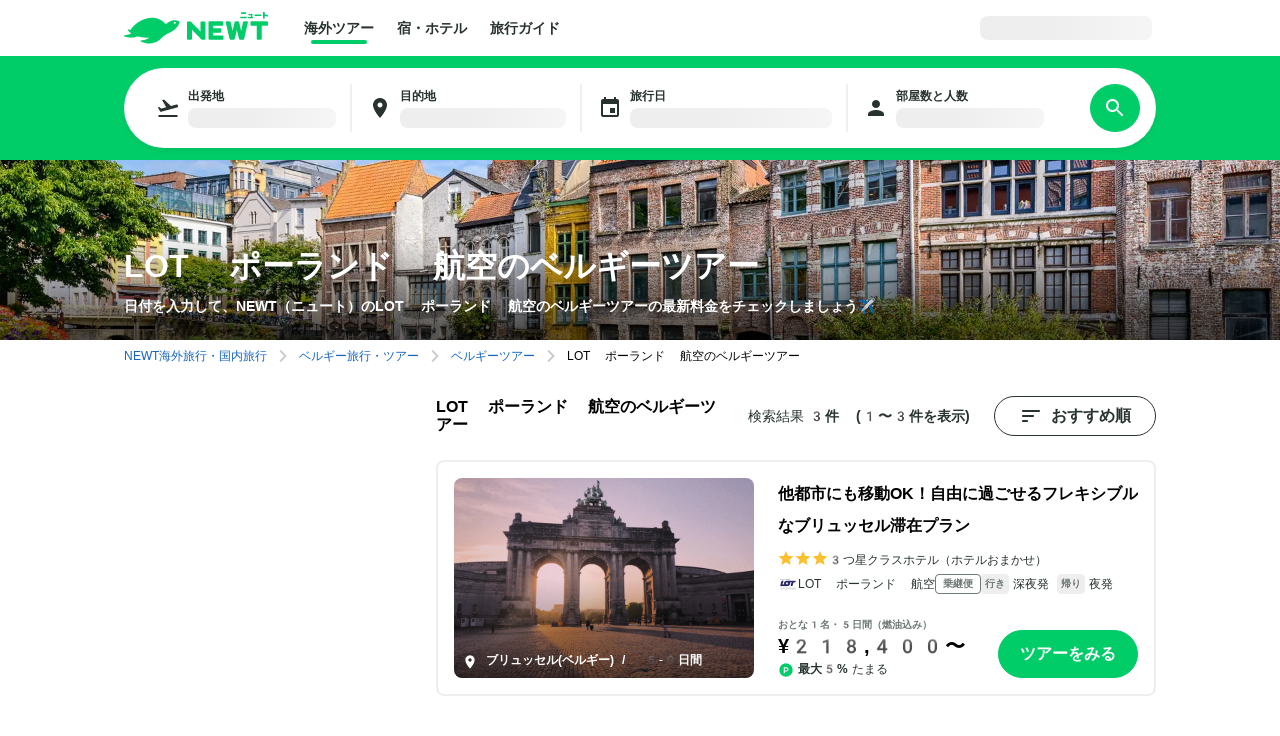

--- FILE ---
content_type: text/html; charset=utf-8
request_url: https://newt.net/tour/bel/airline-lo
body_size: 61710
content:
<!DOCTYPE html><html lang="ja"><head><meta charSet="utf-8" data-next-head=""/><meta name="viewport" content="width=device-width, initial-scale=1, maximum-scale=1" data-next-head=""/><meta name="twitter:card" content="summary_large_image" data-next-head=""/><meta name="twitter:site" content="@reiwatravel_jp" data-next-head=""/><meta name="twitter:creator" content="@reiwatravel_jp" data-next-head=""/><title data-next-head="">LOT ポーランド 航空のベルギーツアー【航空券+ホテル付き】 ｜ 海外旅行・国内旅行のツアーやホテル予約はNEWT(ニュート)</title><meta name="robots" content="index,follow" data-next-head=""/><meta name="description" content="NEWTなら365日最低価格保証でLOT ポーランド 航空のベルギーツアーがどこよりもおトク。弾丸から5つ星まで、ぴったりのプランを3ステップでかんたん予約。ベルギーの人気スポットなどおすすめ情報もご紹介。LOT ポーランド 航空のベルギーツアーの予約はNEWTで。" data-next-head=""/><meta property="og:title" content="LOT ポーランド 航空のベルギーツアー【航空券+ホテル付き】 ｜ 海外旅行・国内旅行のツアーやホテル予約はNEWT(ニュート)" data-next-head=""/><meta property="og:description" content="NEWTなら365日最低価格保証でLOT ポーランド 航空のベルギーツアーがどこよりもおトク。弾丸から5つ星まで、ぴったりのプランを3ステップでかんたん予約。ベルギーの人気スポットなどおすすめ情報もご紹介。LOT ポーランド 航空のベルギーツアーの予約はNEWTで。" data-next-head=""/><meta property="og:url" content="https://newt.net/tour/bel/airline-lo" data-next-head=""/><meta property="og:type" content="website" data-next-head=""/><meta property="og:image" content="https://newt.imgix.net/destinations/136/Belgium_9.jpg?auto=format&amp;fit=max&amp;w=600&amp;q=90" data-next-head=""/><meta property="og:site_name" content="NEWT（ニュート）" data-next-head=""/><link rel="canonical" href="https://newt.net/tour/bel/airline-lo" data-next-head=""/><meta name="facebook-domain-verification" content="wepzwhgnjduet43i5i9udydsaij568" data-next-head=""/><meta name="keywords" content="LOT ポーランド 航空,海外旅行,海外ツアー,ベルギーツアー" data-next-head=""/><meta name="thumbnail" content="https://newt.imgix.net/destinations/136/Belgium_9.jpg?auto=format&amp;fit=max&amp;w=600&amp;q=90" data-next-head=""/><link rel="icon" href="/favicon.ico" sizes="32x32" data-next-head=""/><link rel="icon" href="/icon.svg" type="image/svg+xml" data-next-head=""/><link rel="apple-touch-icon" href="/apple-touch-icon.png" data-next-head=""/><link rel="preload" href="/_next/static/css/901e7003870f2fe0.css" as="style"/><link rel="preload" href="/_next/static/css/1527fd8c7c96e177.css" as="style"/><link rel="preload" href="/_next/static/css/011924b41684dc8d.css" as="style"/><link rel="preload" href="/_next/static/css/bac8a788dd89be9f.css" as="style"/><meta name="sentry-trace" content="6fa53c99c3d4d5b2d887fee99c74e90e-5676dafa75032490-0"/><meta name="baggage" content="sentry-environment=production,sentry-release=d35e49ba9d1f8fdd3bfda5485046e0cbf82e46ef,sentry-public_key=afafdd4c89424a1486e4c28a09a15b0e,sentry-trace_id=6fa53c99c3d4d5b2d887fee99c74e90e,sentry-org_id=993559,sentry-sampled=false,sentry-sample_rand=0.1723905097805798,sentry-sample_rate=0.05"/><script type="application/ld+json" data-next-head="">{"@context":"https://schema.org","@type":"BreadcrumbList","itemListElement":[{"@type":"ListItem","position":1,"name":"NEWT海外旅行・国内旅行","item":"https://newt.net"},{"@type":"ListItem","position":2,"name":"ベルギー旅行・ツアー","item":"https://newt.net/bel"},{"@type":"ListItem","position":3,"name":"ベルギーツアー","item":"https://newt.net/tour/bel"},{"@type":"ListItem","position":4,"name":"LOT ポーランド 航空のベルギーツアー","item":"https://newt.net/tour/bel/airline-lo"}]}</script><link rel="preload" as="image" imageSrcSet="/_next/image?url=https%3A%2F%2Fnewt.imgix.net%2Fdestinations%2F136%2FBelgium_9.jpg&amp;w=640&amp;q=75 640w, /_next/image?url=https%3A%2F%2Fnewt.imgix.net%2Fdestinations%2F136%2FBelgium_9.jpg&amp;w=750&amp;q=75 750w, /_next/image?url=https%3A%2F%2Fnewt.imgix.net%2Fdestinations%2F136%2FBelgium_9.jpg&amp;w=828&amp;q=75 828w, /_next/image?url=https%3A%2F%2Fnewt.imgix.net%2Fdestinations%2F136%2FBelgium_9.jpg&amp;w=1080&amp;q=75 1080w, /_next/image?url=https%3A%2F%2Fnewt.imgix.net%2Fdestinations%2F136%2FBelgium_9.jpg&amp;w=1200&amp;q=75 1200w, /_next/image?url=https%3A%2F%2Fnewt.imgix.net%2Fdestinations%2F136%2FBelgium_9.jpg&amp;w=1920&amp;q=75 1920w, /_next/image?url=https%3A%2F%2Fnewt.imgix.net%2Fdestinations%2F136%2FBelgium_9.jpg&amp;w=2048&amp;q=75 2048w, /_next/image?url=https%3A%2F%2Fnewt.imgix.net%2Fdestinations%2F136%2FBelgium_9.jpg&amp;w=3840&amp;q=75 3840w" imageSizes="100vw" data-next-head=""/><link rel="stylesheet" href="/_next/static/css/901e7003870f2fe0.css" data-n-g=""/><link rel="stylesheet" href="/_next/static/css/1527fd8c7c96e177.css" data-n-p=""/><link rel="stylesheet" href="/_next/static/css/011924b41684dc8d.css" data-n-p=""/><link rel="stylesheet" href="/_next/static/css/bac8a788dd89be9f.css" data-n-p=""/><noscript data-n-css=""></noscript><script defer="" noModule="" src="/_next/static/chunks/polyfills-42372ed130431b0a.js"></script><script src="/_next/static/chunks/webpack-2b0cbe847d365fcb.js" defer=""></script><script src="/_next/static/chunks/framework-a561723649e6509d.js" defer=""></script><script src="/_next/static/chunks/main-968843cf8f3ae41d.js" defer=""></script><script src="/_next/static/chunks/pages/_app-9024f62513b55e34.js" defer=""></script><script src="/_next/static/chunks/1140-43aa15ef63e47921.js" defer=""></script><script src="/_next/static/chunks/2880-ae8fc96c12d8db1c.js" defer=""></script><script src="/_next/static/chunks/1990-6c8911a9e55655e6.js" defer=""></script><script src="/_next/static/chunks/2414-bb10c4c5a50278cf.js" defer=""></script><script src="/_next/static/chunks/8586-7c9b47ed562a7bfa.js" defer=""></script><script src="/_next/static/chunks/pages/tour/%5Bcountry%5D/airline/%5BairlineCode%5D-0b9c9950b7b044f6.js" defer=""></script><script src="/_next/static/uLUoJKNJrmQxcVCRPRjHX/_buildManifest.js" defer=""></script><script src="/_next/static/uLUoJKNJrmQxcVCRPRjHX/_ssgManifest.js" defer=""></script></head><body><noscript><iframe src="https://www.googletagmanager.com/ns.html?id=GTM-TSR6QX9" height="0" width="0" style="display:none;visibility:hidden"></iframe></noscript><link rel="preload" as="image" imageSrcSet="/_next/image?url=https%3A%2F%2Fnewt.imgix.net%2Fdestinations%2F136%2FBelgium_9.jpg&amp;w=640&amp;q=75 640w, /_next/image?url=https%3A%2F%2Fnewt.imgix.net%2Fdestinations%2F136%2FBelgium_9.jpg&amp;w=750&amp;q=75 750w, /_next/image?url=https%3A%2F%2Fnewt.imgix.net%2Fdestinations%2F136%2FBelgium_9.jpg&amp;w=828&amp;q=75 828w, /_next/image?url=https%3A%2F%2Fnewt.imgix.net%2Fdestinations%2F136%2FBelgium_9.jpg&amp;w=1080&amp;q=75 1080w, /_next/image?url=https%3A%2F%2Fnewt.imgix.net%2Fdestinations%2F136%2FBelgium_9.jpg&amp;w=1200&amp;q=75 1200w, /_next/image?url=https%3A%2F%2Fnewt.imgix.net%2Fdestinations%2F136%2FBelgium_9.jpg&amp;w=1920&amp;q=75 1920w, /_next/image?url=https%3A%2F%2Fnewt.imgix.net%2Fdestinations%2F136%2FBelgium_9.jpg&amp;w=2048&amp;q=75 2048w, /_next/image?url=https%3A%2F%2Fnewt.imgix.net%2Fdestinations%2F136%2FBelgium_9.jpg&amp;w=3840&amp;q=75 3840w" imageSizes="100vw"/><link rel="preload" as="image" href="https://newt.imgix.net/destinations/74/bruxelles_city_1.jpg?w=800&amp;h=800&amp;auto=format"/><link rel="preload" as="image" href="https://newt.imgix.net/airlines/77/lot_logo.jpg"/><link rel="preload" as="image" href="https://newt.imgix.net/destinations/74/bruxelles_city_2.jpg?w=800&amp;h=800&amp;auto=format"/><link rel="preload" as="image" href="https://newt.imgix.net/destinations/74/bruxelles_city_26.jpg?w=800&amp;h=800&amp;auto=format"/><div id="__next"><div class="DefaultLayout_root__NHbLc "><div class="tabletWithDown"></div><div class=" " data-testid="defaultLayout-header"><div class="DefaultLayout_pc__Mkf9A"><header class="Header_root__RYHpv Header_noFollow__jqmrn"><div class="Container_root__wZNHp Container_size--base__q6lUT Container_spacing--0__UflHV Container_align--centered__fOwTv"><div class="Header_inner__lBjyq"><div class="Header_main__BD15J"><a href="/" class="Header_brand__fa5A7"><div class=" Logo_root__umkeJ Logo_variant--horizontal__VTJ3M Logo_color--primary__KahPX"><svg width="144" height="33" viewBox="0 0 144 33" fill="none" xmlns="http://www.w3.org/2000/svg"><path d="M78.3459 27.7871H80.4238C80.9678 27.7871 81.407 27.3479 81.407 26.8039V10.3641C81.407 9.82004 80.9678 9.38086 80.4238 9.38086H77.4807C76.9367 9.38086 76.4975 9.82004 76.4975 10.3641V19.541L67.1112 9.83315C66.8359 9.54473 66.4492 9.38086 66.0493 9.38086H63.9715C63.4274 9.38086 62.9883 9.82004 62.9883 10.3641V26.8104C62.9883 27.3545 63.4274 27.7937 63.9715 27.7937H66.9145C67.4586 27.7937 67.8977 27.3545 67.8977 26.8104V17.6335L77.2841 27.3414C77.5594 27.6298 77.9461 27.7937 78.3459 27.7937V27.7871Z" fill="#00CD68"></path><path d="M85.4917 27.7846H98.4896C99.0337 27.7846 99.4728 27.3454 99.4728 26.8014V24.4088C99.4728 23.8647 99.0337 23.4256 98.4896 23.4256H89.3196V20.6856H96.1824C96.7264 20.6856 97.1656 20.2464 97.1656 19.7024V17.3098C97.1656 16.7658 96.7264 16.3266 96.1824 16.3266H89.3196V13.7243H98.2274C98.7715 13.7243 99.2106 13.2851 99.2106 12.741V10.3485C99.2106 9.80441 98.7715 9.36523 98.2274 9.36523H85.4917C84.8952 9.36523 84.4102 9.8503 84.4102 10.4468V26.6965C84.4102 27.293 84.8952 27.778 85.4917 27.778V27.7846Z" fill="#00CD68"></path><path d="M133.715 27.7859H136.658C137.202 27.7859 137.641 27.3467 137.641 26.8026V13.7321H143.009C143.553 13.7321 143.992 13.2929 143.992 12.7488V10.3563C143.992 9.81223 143.553 9.37305 143.009 9.37305H127.389C126.845 9.37305 126.406 9.81223 126.406 10.3563V12.7488C126.406 13.2929 126.845 13.7321 127.389 13.7321H132.732V26.8026C132.732 27.3467 133.171 27.7859 133.715 27.7859Z" fill="#00CD68"></path><path d="M116.134 27.7859H119.019C119.569 27.7859 120.048 27.4057 120.166 26.8682L123.908 10.4546C124.033 9.904 123.613 9.37305 123.05 9.37305H120.126C119.569 9.37305 119.091 9.76634 118.973 10.3104L117.164 18.917L115.138 10.2842C115.014 9.75323 114.535 9.37305 113.991 9.37305H111.736C111.186 9.37305 110.714 9.75323 110.589 10.2842L108.57 18.917L106.755 10.3104C106.637 9.76634 106.158 9.37305 105.601 9.37305H102.678C102.107 9.37305 101.688 9.89744 101.819 10.4546L105.575 26.8682C105.699 27.4057 106.171 27.7859 106.722 27.7859H109.593C110.137 27.7859 110.609 27.4122 110.74 26.8813L112.864 18.0518L114.987 26.8813C115.112 27.4122 115.59 27.7859 116.134 27.7859Z" fill="#00CD68"></path><path d="M44.2574 10.3496C43.4315 10.9723 42.6057 11.5492 41.7798 12.0932C41.6946 12.1457 41.5897 12.1325 41.5241 12.0539C37.1718 6.76405 31.1284 5.45962 27.3005 5.72837C19.5528 6.27243 11.4119 10.5921 6.44344 17.8943C6.39755 17.9664 6.30579 17.9992 6.22058 17.973C5.65032 17.7895 5.09317 17.5862 4.55569 17.3765C4.0182 17.1667 3.51349 17.8157 3.88711 18.2811C4.75888 19.3692 5.79452 20.3852 6.97437 21.2832C7.09235 21.375 7.07269 21.552 6.94159 21.6175C5.23737 22.4238 3.08088 23.0924 0.550771 23.23C-0.0719249 23.2628 -0.209573 24.115 0.360685 24.3509C4.54258 26.088 9.23573 26.1077 13.4176 24.4296C13.5291 24.3837 13.6536 24.3772 13.7716 24.4034C16.8261 25.1703 20.6737 25.793 25.0391 25.793C25.1374 25.793 25.1767 25.9241 25.0915 25.97C22.9023 27.3007 20.2607 28.238 17.1997 28.4084C16.6098 28.4412 16.4393 29.2344 16.9637 29.5097C24.4885 33.4689 33.0817 31.2008 37.9125 25.7537C39.1645 24.3378 41.2357 22.8368 43.1497 21.9387C44.9981 21.1128 46.8597 20.1361 48.7277 18.9824C52.7195 16.4785 54.6466 13.0109 55.4594 11.1034C55.8003 10.3037 55.4201 9.37292 54.6073 9.05173C52.5688 8.24547 48.4983 7.32778 44.2574 10.3627V10.3496ZM50.7728 11.7524C50.2353 11.7589 49.7962 11.3328 49.783 10.7953C49.7765 10.2578 50.2025 9.81865 50.74 9.80554C51.2775 9.79899 51.7167 10.2251 51.7298 10.7626C51.7363 11.3001 51.3103 11.7392 50.7728 11.7524Z" fill="#00CD68"></path><path d="M140.297 0H139.235C139.039 0 138.881 0.158476 138.881 0.353966V6.27307C138.881 6.46856 139.039 6.62704 139.235 6.62704H140.297C140.492 6.62704 140.651 6.46856 140.651 6.27307V0.353966C140.651 0.158476 140.492 0 140.297 0Z" fill="#00CD68"></path><path d="M122.435 4.72852H116.516C116.321 4.72852 116.162 4.88699 116.162 5.08248V5.94118C116.162 6.13667 116.321 6.29514 116.516 6.29514H122.435C122.63 6.29514 122.789 6.13667 122.789 5.94118V5.08248C122.789 4.88699 122.63 4.72852 122.435 4.72852Z" fill="#00CD68"></path><path d="M136.843 2.5332H130.924C130.729 2.5332 130.57 2.69168 130.57 2.88717V3.74587C130.57 3.94136 130.729 4.09983 130.924 4.09983H136.843C137.039 4.09983 137.197 3.94136 137.197 3.74587V2.88717C137.197 2.69168 137.039 2.5332 136.843 2.5332Z" fill="#00CD68"></path><path d="M128.808 5.04102H124.305C124.15 5.04102 124.023 5.16721 124.023 5.32288V6.01115C124.023 6.16681 124.15 6.29301 124.305 6.29301H128.808C128.964 6.29301 129.09 6.16681 129.09 6.01115V5.32288C129.09 5.16721 128.964 5.04102 128.808 5.04102Z" fill="#00CD68"></path><path d="M128.429 2.18182L128.042 5.83292H126.594L127.013 1.86719H128.147C128.318 1.86719 128.449 2.0114 128.429 2.18182Z" fill="#00CD68"></path><path d="M124.874 1.875H128.033C128.19 1.875 128.315 1.99954 128.315 2.15686V2.84513C128.315 3.00245 128.19 3.12699 128.033 3.12699H124.874C124.716 3.12699 124.592 3.00245 124.592 2.84513V2.15686C124.592 1.99954 124.716 1.875 124.874 1.875Z" fill="#00CD68"></path><path d="M121.625 0.333984H117.338C117.143 0.333984 116.984 0.49246 116.984 0.687951V1.54665C116.984 1.74214 117.143 1.90061 117.338 1.90061H121.625C121.821 1.90061 121.979 1.74214 121.979 1.54665V0.687951C121.979 0.49246 121.821 0.333984 121.625 0.333984Z" fill="#00CD68"></path><path d="M139.74 3.49453C141.156 3.84849 142.323 4.22868 143.254 4.60231C143.444 4.68097 143.653 4.57609 143.719 4.386C143.798 4.13035 143.909 3.80261 143.988 3.56007C144.047 3.38965 143.961 3.19955 143.791 3.12745C142.847 2.73415 141.674 2.36052 140.232 2C140.232 2 139.845 3.193 139.747 3.49453H139.74Z" fill="#00CD68"></path></svg></div></a></div><div class="Header_action__gGX2D"><div class="Header_pc__q6rlu"><div class="Header_center__Zr6II"><nav><ul class="GlobalNavList_navList__ghbfl Header_nav__heIb2"><li class=" GlobalNavList_active__E9PiE"><a class="GlobalNavList_link__stSFU" href="/">海外ツアー</a></li><li class=" "><a class="GlobalNavList_link__stSFU" href="/hotel">宿・ホテル</a></li><li class=" "><a class="GlobalNavList_link__stSFU" href="/mag">旅行ガイド</a></li></ul></nav></div></div></div><div class="Header_sub__UW_af"><ul class="Stack_root__mwCZY Stack_spacing--base__4obDO Stack_direction--row__R3N4T Stack_align--center__IL2r5 Stack_justify--start__3KTWY "><li class="Stack_item__fBSBB"><div class="Header_pc__q6rlu"></div></li><li class="Stack_item__fBSBB"><div class="Header_right__S3pDA"><div class="User_onlyPc__Vy3my"><div style="aspect-ratio:auto;width:172px" class="Skeleton_root__vX1WP  "></div></div></div></li><li class="Stack_item__fBSBB"><div class="Header_menuOpenButton__ShYq9"><button class="HeaderMenu_menuButton__xmgIE HeaderMenu_openButton__BOSiG" aria-label="メニューを開く" data-testid="header-menu-button"><i class="Icon_root__KsMp8 Icon_color--gray-80___pLph Icon_size--md__cni5W "><svg width="24" height="24" viewBox="0 0 24 24" fill="none" xmlns="http://www.w3.org/2000/svg"><path d="M2.89844 18.1669V16.4637H21.1017V18.1669H2.89844ZM2.89844 12.8512V11.1479H21.1017V12.8512H2.89844ZM2.89844 7.53542V5.82617H21.1017V7.53542H2.89844Z" fill="black"></path></svg></i></button></div></li></ul></div></div></div></header><div class="Header_sp__e0WdS"><nav><ul class="GlobalNavList_navList__ghbfl Header_nav__heIb2"><li class=" GlobalNavList_active__E9PiE"><a class="GlobalNavList_link__stSFU" href="/">海外ツアー</a></li><li class=" "><a class="GlobalNavList_link__stSFU" href="/hotel">宿・ホテル</a></li><li class=" "><a class="GlobalNavList_link__stSFU" href="/mag">旅行ガイド</a></li></ul></nav></div></div><div class="DefaultLayout_sp__F2JmZ"><header class="Header_root__RYHpv Header_noFollow__jqmrn"><div class="Container_root__wZNHp Container_size--base__q6lUT Container_spacing--0__UflHV Container_align--centered__fOwTv"><div class="Header_inner__lBjyq"><div class="Header_main__BD15J"><a href="/" class="Header_brand__fa5A7"><div class=" Logo_root__umkeJ Logo_variant--horizontal__VTJ3M Logo_color--primary__KahPX"><svg width="144" height="33" viewBox="0 0 144 33" fill="none" xmlns="http://www.w3.org/2000/svg"><path d="M78.3459 27.7871H80.4238C80.9678 27.7871 81.407 27.3479 81.407 26.8039V10.3641C81.407 9.82004 80.9678 9.38086 80.4238 9.38086H77.4807C76.9367 9.38086 76.4975 9.82004 76.4975 10.3641V19.541L67.1112 9.83315C66.8359 9.54473 66.4492 9.38086 66.0493 9.38086H63.9715C63.4274 9.38086 62.9883 9.82004 62.9883 10.3641V26.8104C62.9883 27.3545 63.4274 27.7937 63.9715 27.7937H66.9145C67.4586 27.7937 67.8977 27.3545 67.8977 26.8104V17.6335L77.2841 27.3414C77.5594 27.6298 77.9461 27.7937 78.3459 27.7937V27.7871Z" fill="#00CD68"></path><path d="M85.4917 27.7846H98.4896C99.0337 27.7846 99.4728 27.3454 99.4728 26.8014V24.4088C99.4728 23.8647 99.0337 23.4256 98.4896 23.4256H89.3196V20.6856H96.1824C96.7264 20.6856 97.1656 20.2464 97.1656 19.7024V17.3098C97.1656 16.7658 96.7264 16.3266 96.1824 16.3266H89.3196V13.7243H98.2274C98.7715 13.7243 99.2106 13.2851 99.2106 12.741V10.3485C99.2106 9.80441 98.7715 9.36523 98.2274 9.36523H85.4917C84.8952 9.36523 84.4102 9.8503 84.4102 10.4468V26.6965C84.4102 27.293 84.8952 27.778 85.4917 27.778V27.7846Z" fill="#00CD68"></path><path d="M133.715 27.7859H136.658C137.202 27.7859 137.641 27.3467 137.641 26.8026V13.7321H143.009C143.553 13.7321 143.992 13.2929 143.992 12.7488V10.3563C143.992 9.81223 143.553 9.37305 143.009 9.37305H127.389C126.845 9.37305 126.406 9.81223 126.406 10.3563V12.7488C126.406 13.2929 126.845 13.7321 127.389 13.7321H132.732V26.8026C132.732 27.3467 133.171 27.7859 133.715 27.7859Z" fill="#00CD68"></path><path d="M116.134 27.7859H119.019C119.569 27.7859 120.048 27.4057 120.166 26.8682L123.908 10.4546C124.033 9.904 123.613 9.37305 123.05 9.37305H120.126C119.569 9.37305 119.091 9.76634 118.973 10.3104L117.164 18.917L115.138 10.2842C115.014 9.75323 114.535 9.37305 113.991 9.37305H111.736C111.186 9.37305 110.714 9.75323 110.589 10.2842L108.57 18.917L106.755 10.3104C106.637 9.76634 106.158 9.37305 105.601 9.37305H102.678C102.107 9.37305 101.688 9.89744 101.819 10.4546L105.575 26.8682C105.699 27.4057 106.171 27.7859 106.722 27.7859H109.593C110.137 27.7859 110.609 27.4122 110.74 26.8813L112.864 18.0518L114.987 26.8813C115.112 27.4122 115.59 27.7859 116.134 27.7859Z" fill="#00CD68"></path><path d="M44.2574 10.3496C43.4315 10.9723 42.6057 11.5492 41.7798 12.0932C41.6946 12.1457 41.5897 12.1325 41.5241 12.0539C37.1718 6.76405 31.1284 5.45962 27.3005 5.72837C19.5528 6.27243 11.4119 10.5921 6.44344 17.8943C6.39755 17.9664 6.30579 17.9992 6.22058 17.973C5.65032 17.7895 5.09317 17.5862 4.55569 17.3765C4.0182 17.1667 3.51349 17.8157 3.88711 18.2811C4.75888 19.3692 5.79452 20.3852 6.97437 21.2832C7.09235 21.375 7.07269 21.552 6.94159 21.6175C5.23737 22.4238 3.08088 23.0924 0.550771 23.23C-0.0719249 23.2628 -0.209573 24.115 0.360685 24.3509C4.54258 26.088 9.23573 26.1077 13.4176 24.4296C13.5291 24.3837 13.6536 24.3772 13.7716 24.4034C16.8261 25.1703 20.6737 25.793 25.0391 25.793C25.1374 25.793 25.1767 25.9241 25.0915 25.97C22.9023 27.3007 20.2607 28.238 17.1997 28.4084C16.6098 28.4412 16.4393 29.2344 16.9637 29.5097C24.4885 33.4689 33.0817 31.2008 37.9125 25.7537C39.1645 24.3378 41.2357 22.8368 43.1497 21.9387C44.9981 21.1128 46.8597 20.1361 48.7277 18.9824C52.7195 16.4785 54.6466 13.0109 55.4594 11.1034C55.8003 10.3037 55.4201 9.37292 54.6073 9.05173C52.5688 8.24547 48.4983 7.32778 44.2574 10.3627V10.3496ZM50.7728 11.7524C50.2353 11.7589 49.7962 11.3328 49.783 10.7953C49.7765 10.2578 50.2025 9.81865 50.74 9.80554C51.2775 9.79899 51.7167 10.2251 51.7298 10.7626C51.7363 11.3001 51.3103 11.7392 50.7728 11.7524Z" fill="#00CD68"></path><path d="M140.297 0H139.235C139.039 0 138.881 0.158476 138.881 0.353966V6.27307C138.881 6.46856 139.039 6.62704 139.235 6.62704H140.297C140.492 6.62704 140.651 6.46856 140.651 6.27307V0.353966C140.651 0.158476 140.492 0 140.297 0Z" fill="#00CD68"></path><path d="M122.435 4.72852H116.516C116.321 4.72852 116.162 4.88699 116.162 5.08248V5.94118C116.162 6.13667 116.321 6.29514 116.516 6.29514H122.435C122.63 6.29514 122.789 6.13667 122.789 5.94118V5.08248C122.789 4.88699 122.63 4.72852 122.435 4.72852Z" fill="#00CD68"></path><path d="M136.843 2.5332H130.924C130.729 2.5332 130.57 2.69168 130.57 2.88717V3.74587C130.57 3.94136 130.729 4.09983 130.924 4.09983H136.843C137.039 4.09983 137.197 3.94136 137.197 3.74587V2.88717C137.197 2.69168 137.039 2.5332 136.843 2.5332Z" fill="#00CD68"></path><path d="M128.808 5.04102H124.305C124.15 5.04102 124.023 5.16721 124.023 5.32288V6.01115C124.023 6.16681 124.15 6.29301 124.305 6.29301H128.808C128.964 6.29301 129.09 6.16681 129.09 6.01115V5.32288C129.09 5.16721 128.964 5.04102 128.808 5.04102Z" fill="#00CD68"></path><path d="M128.429 2.18182L128.042 5.83292H126.594L127.013 1.86719H128.147C128.318 1.86719 128.449 2.0114 128.429 2.18182Z" fill="#00CD68"></path><path d="M124.874 1.875H128.033C128.19 1.875 128.315 1.99954 128.315 2.15686V2.84513C128.315 3.00245 128.19 3.12699 128.033 3.12699H124.874C124.716 3.12699 124.592 3.00245 124.592 2.84513V2.15686C124.592 1.99954 124.716 1.875 124.874 1.875Z" fill="#00CD68"></path><path d="M121.625 0.333984H117.338C117.143 0.333984 116.984 0.49246 116.984 0.687951V1.54665C116.984 1.74214 117.143 1.90061 117.338 1.90061H121.625C121.821 1.90061 121.979 1.74214 121.979 1.54665V0.687951C121.979 0.49246 121.821 0.333984 121.625 0.333984Z" fill="#00CD68"></path><path d="M139.74 3.49453C141.156 3.84849 142.323 4.22868 143.254 4.60231C143.444 4.68097 143.653 4.57609 143.719 4.386C143.798 4.13035 143.909 3.80261 143.988 3.56007C144.047 3.38965 143.961 3.19955 143.791 3.12745C142.847 2.73415 141.674 2.36052 140.232 2C140.232 2 139.845 3.193 139.747 3.49453H139.74Z" fill="#00CD68"></path></svg></div></a></div><div class="Header_sub__UW_af"><ul class="Stack_root__mwCZY Stack_spacing--base__4obDO Stack_direction--row__R3N4T Stack_align--center__IL2r5 Stack_justify--start__3KTWY "><li class="Stack_item__fBSBB"><div class="Header_pc__q6rlu"></div></li><li class="Stack_item__fBSBB"><div class="Header_right__S3pDA"><div class="User_onlyPc__Vy3my"><div style="aspect-ratio:auto;width:172px" class="Skeleton_root__vX1WP  "></div></div></div></li><li class="Stack_item__fBSBB"><div class="Header_menuOpenButton__ShYq9"><button class="HeaderMenu_menuButton__xmgIE HeaderMenu_openButton__BOSiG" aria-label="メニューを開く" data-testid="header-menu-button"><i class="Icon_root__KsMp8 Icon_color--gray-80___pLph Icon_size--md__cni5W "><svg width="24" height="24" viewBox="0 0 24 24" fill="none" xmlns="http://www.w3.org/2000/svg"><path d="M2.89844 18.1669V16.4637H21.1017V18.1669H2.89844ZM2.89844 12.8512V11.1479H21.1017V12.8512H2.89844ZM2.89844 7.53542V5.82617H21.1017V7.53542H2.89844Z" fill="black"></path></svg></i></button></div></li></ul></div></div></div></header></div></div><div class="DefaultLayout_inner__j3ZsL"><div><section><div class="SearchBoxFollow_root__ZQpAw SearchViewSection_pcStickySearchBox__ERgq5"><div class="SearchBoxFollow_inner__SkT9R"><div class="SearchBoxFollow_box__kwQru"><header class="SearchBox_root__A101B " data-testid="searchBox"><div class="SearchBox_main__7t9yN"><ul class="SearchBox_fields__a9ioz"><li><button class="SearchField_root__JaqWD"><div class="SearchField_icon__1Th_N"><i class="Icon_root__KsMp8 Icon_color--gray-80___pLph Icon_size--md__cni5W "><svg width="24" height="24" viewBox="0 0 24 24" fill="none" xmlns="http://www.w3.org/2000/svg"><path d="M2.49984 19.0003H21.4998V21.0003H2.49984V19.0003ZM22.0698 9.64031C21.8598 8.84031 21.0298 8.36031 20.2298 8.58031L14.9198 10.0003L8.01984 3.57031L6.08984 4.08031L10.2298 11.2503L5.25984 12.5803L3.28984 11.0403L1.83984 11.4303L4.42984 15.9203C4.42984 15.9203 11.5498 14.0203 20.9998 11.4903C21.8098 11.2603 22.2798 10.4403 22.0698 9.64031Z" fill="#757575"></path></svg></i></div><dl class="SearchField_definition__lNNm7" data-testid="search-field-出発地"><dt>出発地</dt><dd><div><div style="min-height:20px;aspect-ratio:auto;width:100%" class="Skeleton_root__vX1WP  "></div></div></dd></dl></button></li><li><button class="SearchField_root__JaqWD"><div class="SearchField_icon__1Th_N"><i class="Icon_root__KsMp8 Icon_color--gray-80___pLph Icon_size--md__cni5W "><svg width="24" height="24" viewBox="0 0 24 24" fill="none" xmlns="http://www.w3.org/2000/svg"><path d="M12 2C8.13 2 5 5.13 5 9C5 14.25 12 22 12 22C12 22 19 14.25 19 9C19 5.13 15.87 2 12 2ZM12 11.5C10.62 11.5 9.5 10.38 9.5 9C9.5 7.62 10.62 6.5 12 6.5C13.38 6.5 14.5 7.62 14.5 9C14.5 10.38 13.38 11.5 12 11.5Z" fill="#757575"></path></svg></i></div><dl class="SearchField_definition__lNNm7" data-testid="search-field-目的地"><dt>目的地</dt><dd><div><div style="min-height:20px;aspect-ratio:auto;width:100%" class="Skeleton_root__vX1WP  "></div></div></dd></dl></button></li><li><button class="SearchField_root__JaqWD"><div class="SearchField_icon__1Th_N"><i class="Icon_root__KsMp8 Icon_color--gray-80___pLph Icon_size--md__cni5W "><svg width="24" height="24" viewBox="0 0 24 24" fill="none" xmlns="http://www.w3.org/2000/svg"><path d="M17 12H12V17H17V12ZM16 1V3H8V1H6V3H5C3.89 3 3.01 3.9 3.01 5L3 19C3 20.1 3.89 21 5 21H19C20.1 21 21 20.1 21 19V5C21 3.9 20.1 3 19 3H18V1H16ZM19 19H5V8H19V19Z" fill="#757575"></path></svg></i></div><dl class="SearchField_definition__lNNm7" data-testid="search-field-旅行日"><dt>旅行日</dt><dd><div><div style="min-height:20px;aspect-ratio:auto;width:100%" class="Skeleton_root__vX1WP  "></div></div></dd></dl></button></li><li><button class="SearchField_root__JaqWD"><div class="SearchField_icon__1Th_N"><i class="Icon_root__KsMp8 Icon_color--gray-80___pLph Icon_size--md__cni5W "><svg width="24" height="24" viewBox="0 0 24 24" fill="none" xmlns="http://www.w3.org/2000/svg"><path d="M12 12C14.21 12 16 10.21 16 8C16 5.79 14.21 4 12 4C9.79 4 8 5.79 8 8C8 10.21 9.79 12 12 12ZM12 14C9.33 14 4 15.34 4 18V20H20V18C20 15.34 14.67 14 12 14Z" fill="#1F1F1F"></path></svg></i></div><dl class="SearchField_definition__lNNm7" data-testid="search-field-部屋数と人数"><dt>部屋数と人数</dt><dd><div><div style="min-height:20px;aspect-ratio:auto;width:100%" class="Skeleton_root__vX1WP  "></div></div></dd></dl></button></li></ul></div><div class="SearchBox_action__KVZ9q"><button type="submit" class="Button_root__XTweT Button_size--md__O8A4t Button_primary--solid__waeCU  Button_width--full__hQDse " data-testid="searchBox-search-button"><span class="Button_body__ulVcq "><div class="SearchBox_actionIcon__KjHGW"><i class="Icon_root__KsMp8 Icon_color--white__vYVp8 Icon_size--md__cni5W "><svg width="24" height="24" viewBox="0 0 24 24" fill="none" xmlns="http://www.w3.org/2000/svg"><path d="M15.5 14H14.71L14.43 13.73C15.41 12.59 16 11.11 16 9.5C16 5.91 13.09 3 9.5 3C5.91 3 3 5.91 3 9.5C3 13.09 5.91 16 9.5 16C11.11 16 12.59 15.41 13.73 14.43L14 14.71V15.5L19 20.49L20.49 19L15.5 14ZM9.5 14C7.01 14 5 11.99 5 9.5C5 7.01 7.01 5 9.5 5C11.99 5 14 7.01 14 9.5C14 11.99 11.99 14 9.5 14Z" fill="#757575"></path></svg></i></div><span class="SearchBox_actionBody__lqH3N">さがす</span></span></button></div></header></div></div></div><div class="StickyOnScroll_root__1H36m StickyOnScroll_isAtScrollTop__RJat4"><div class="SearchViewSection_spFilterChips__9fZrK"></div></div><header class="Hero_root__DAxlV"><figure class="Hero_imageWrapper__fRFlE"><img alt="LOT ポーランド 航空のベルギーツアー" loading="eager" decoding="async" data-nimg="fill" style="position:absolute;height:100%;width:100%;left:0;top:0;right:0;bottom:0;object-fit:cover;color:transparent;z-index:-1" sizes="100vw" srcSet="/_next/image?url=https%3A%2F%2Fnewt.imgix.net%2Fdestinations%2F136%2FBelgium_9.jpg&amp;w=640&amp;q=75 640w, /_next/image?url=https%3A%2F%2Fnewt.imgix.net%2Fdestinations%2F136%2FBelgium_9.jpg&amp;w=750&amp;q=75 750w, /_next/image?url=https%3A%2F%2Fnewt.imgix.net%2Fdestinations%2F136%2FBelgium_9.jpg&amp;w=828&amp;q=75 828w, /_next/image?url=https%3A%2F%2Fnewt.imgix.net%2Fdestinations%2F136%2FBelgium_9.jpg&amp;w=1080&amp;q=75 1080w, /_next/image?url=https%3A%2F%2Fnewt.imgix.net%2Fdestinations%2F136%2FBelgium_9.jpg&amp;w=1200&amp;q=75 1200w, /_next/image?url=https%3A%2F%2Fnewt.imgix.net%2Fdestinations%2F136%2FBelgium_9.jpg&amp;w=1920&amp;q=75 1920w, /_next/image?url=https%3A%2F%2Fnewt.imgix.net%2Fdestinations%2F136%2FBelgium_9.jpg&amp;w=2048&amp;q=75 2048w, /_next/image?url=https%3A%2F%2Fnewt.imgix.net%2Fdestinations%2F136%2FBelgium_9.jpg&amp;w=3840&amp;q=75 3840w" src="/_next/image?url=https%3A%2F%2Fnewt.imgix.net%2Fdestinations%2F136%2FBelgium_9.jpg&amp;w=3840&amp;q=75"/></figure><div class="Hero_container__LbAIU"><h1 class="Text_root__P4Pdm  Text_as--h1__2i8qp Text_color--white___C1SP Text_size--5xl__4P9Qo Text_weight--bold__dA5H_ Text_spacing--normal__xTjys Text_align--left__g1xX4     ">LOT ポーランド 航空のベルギーツアー</h1><div class="Hero_subtitle__kZLU5"><h2 class="Text_root__P4Pdm  Text_as--h2__Ykhu_ Text_color--white___C1SP Text_size--base__7UFK7 Text_weight--bold__dA5H_ Text_spacing--normal__xTjys Text_align--left__g1xX4     ">日付を入力して、NEWT（ニュート）のLOT ポーランド 航空のベルギーツアーの最新料金をチェックしましょう✈️</h2></div></div></header><div class="Container_root__wZNHp Container_size--base__q6lUT Container_spacing--4x__jm5z1 Container_align--centered__fOwTv"><div class="laptopWithUp"><div class="Breadcrumb_root__U9MiX"><div class="Breadcrumb_root__1Dv3t"><ul class="Stack_root__mwCZY Stack_spacing--base__4obDO Stack_direction--row__R3N4T Stack_align--center__IL2r5 Stack_justify--start__3KTWY "><li class="Stack_item__fBSBB"><a href="/"><span><span class="Text_root__P4Pdm  Text_as--span__a7Tcl Text_color--link__5nfZH Text_size--sm__MrxkF Text_weight--normal__PWxIs Text_spacing--normal__xTjys Text_align--left__g1xX4     ">NEWT海外旅行・国内旅行</span></span></a></li><li class="Stack_item__fBSBB"><i class="Icon_root__KsMp8 Icon_color--gray-30__8uUl0 Icon_size--md__cni5W "><svg width="24" height="24" viewBox="0 0 24 24" fill="none" xmlns="http://www.w3.org/2000/svg"><path d="M9.99984 6L8.58984 7.41L13.1698 12L8.58984 16.59L9.99984 18L15.9998 12L9.99984 6Z" fill="#757575"></path></svg></i></li><li class="Stack_item__fBSBB"><a href="/bel"><span><span class="Text_root__P4Pdm  Text_as--span__a7Tcl Text_color--link__5nfZH Text_size--sm__MrxkF Text_weight--normal__PWxIs Text_spacing--normal__xTjys Text_align--left__g1xX4     ">ベルギー旅行・ツアー</span></span></a></li><li class="Stack_item__fBSBB"><i class="Icon_root__KsMp8 Icon_color--gray-30__8uUl0 Icon_size--md__cni5W "><svg width="24" height="24" viewBox="0 0 24 24" fill="none" xmlns="http://www.w3.org/2000/svg"><path d="M9.99984 6L8.58984 7.41L13.1698 12L8.58984 16.59L9.99984 18L15.9998 12L9.99984 6Z" fill="#757575"></path></svg></i></li><li class="Stack_item__fBSBB"><a href="/tour/bel"><span><span class="Text_root__P4Pdm  Text_as--span__a7Tcl Text_color--link__5nfZH Text_size--sm__MrxkF Text_weight--normal__PWxIs Text_spacing--normal__xTjys Text_align--left__g1xX4     ">ベルギーツアー</span></span></a></li><li class="Stack_item__fBSBB"><i class="Icon_root__KsMp8 Icon_color--gray-30__8uUl0 Icon_size--md__cni5W "><svg width="24" height="24" viewBox="0 0 24 24" fill="none" xmlns="http://www.w3.org/2000/svg"><path d="M9.99984 6L8.58984 7.41L13.1698 12L8.58984 16.59L9.99984 18L15.9998 12L9.99984 6Z" fill="#757575"></path></svg></i></li><li class="Stack_item__fBSBB"><div><span class="Text_root__P4Pdm  Text_as--span__a7Tcl Text_color--black__RrlKf Text_size--sm__MrxkF Text_weight--normal__PWxIs Text_spacing--normal__xTjys Text_align--left__g1xX4     "><span class="Breadcrumb_lastChild__cndv5">LOT ポーランド 航空のベルギーツアー</span></span></div></li></ul></div></div></div><div class="SearchViewSection_container__A_8gX"><div class="laptopWithUp SearchViewSection_sidebar__UsNe_"></div><main class="SearchViewSection_main__O_9TI"><header class="SearchViewSection_header___GJa7"><h2 class="SearchViewSection_title__8VtDl">LOT ポーランド 航空のベルギーツアー</h2><div class="SearchViewSection_menu__qiZ8E"><ul class="Stack_root__mwCZY Stack_spacing--6x__hnfZk Stack_direction--row__R3N4T Stack_align--center__IL2r5 Stack_justify--start__3KTWY "><li class="Stack_item__fBSBB"><ul class="Stack_root__mwCZY Stack_spacing--base__4obDO Stack_direction--row__R3N4T Stack_align--start__GgtnQ Stack_justify--start__3KTWY "><li class="Stack_item__fBSBB"><span class="Text_root__P4Pdm  Text_as--span__a7Tcl Text_color--default__EaaO_ Text_size--base__7UFK7 Text_weight--normal__PWxIs Text_spacing--normal__xTjys Text_align--left__g1xX4     ">検索結果</span></li><li class="Stack_item__fBSBB"><span class="Text_root__P4Pdm  Text_as--span__a7Tcl Text_color--default__EaaO_ Text_size--base__7UFK7 Text_weight--bold__dA5H_ Text_spacing--normal__xTjys Text_align--left__g1xX4     ">3件 (1〜3件を表示)</span></li></ul></li><li class="Stack_item__fBSBB"><div class="laptopWithUp"><div class="Dropdown_root__8pVPk "><div class=""><button type="submit" class="Button_root__XTweT Button_size--md__O8A4t Button_default--outline__zEy2M  Button_width--full__hQDse " data-testid="filters-sort-button"><span class="Button_icon__v47_P"><i class="Icon_root__KsMp8 Icon_color--gray-80___pLph Icon_size--md__cni5W "><svg width="20" height="20" viewBox="0 0 20 20" fill="none" xmlns="http://www.w3.org/2000/svg"><path d="M2.5 14.1667C2.5 14.6269 2.8731 15 3.33333 15H6.66667C7.1269 15 7.5 14.6269 7.5 14.1667C7.5 13.7064 7.1269 13.3333 6.66667 13.3333H3.33333C2.8731 13.3333 2.5 13.7064 2.5 14.1667ZM3.33333 5C2.8731 5 2.5 5.3731 2.5 5.83333C2.5 6.29357 2.8731 6.66667 3.33333 6.66667H16.6667C17.1269 6.66667 17.5 6.29357 17.5 5.83333C17.5 5.3731 17.1269 5 16.6667 5H3.33333ZM2.5 10C2.5 10.4602 2.8731 10.8333 3.33333 10.8333H11.6667C12.1269 10.8333 12.5 10.4602 12.5 10C12.5 9.53976 12.1269 9.16667 11.6667 9.16667H3.33333C2.8731 9.16667 2.5 9.53976 2.5 10Z" fill="#757575"></path></svg></i></span><span class="Button_body__ulVcq ">おすすめ順</span></button></div></div></div></li></ul></div></header><div class="SearchViewSection_content__2x0MI"><a class="TourCard_root__gB0vG " href="/tour/bel/bru/12687" target="_blank" rel="noopener" data-testid="tourCard-container" data-variant="default"><div class="TourCard_inner__o3b_I"><figure class="TourCard_thumbnail__rSzNJ"><div class="TourCard_labels__qYYFk"></div><div class="TourCard_thumbnailInner__ulc7s"><img class="TourCard_mainImage__tuk6f" src="https://newt.imgix.net/destinations/74/bruxelles_city_1.jpg?w=800&amp;h=800&amp;auto=format" alt="他都市にも移動OK！自由に過ごせるフレキシブルなブリュッセル滞在プラン" loading="eager" data-testid="tourCard-mainImage"/><div class="TourCard_imageCover__VAo2A"></div></div><div class="TourCard_stayInfo___3cby"><i class="Icon_root__KsMp8 Icon_color--white__vYVp8 Icon_size--sm__Y5mfJ "><svg width="24" height="24" viewBox="0 0 24 24" fill="none" xmlns="http://www.w3.org/2000/svg"><path d="M12 2C8.13 2 5 5.13 5 9C5 14.25 12 22 12 22C12 22 19 14.25 19 9C19 5.13 15.87 2 12 2ZM12 11.5C10.62 11.5 9.5 10.38 9.5 9C9.5 7.62 10.62 6.5 12 6.5C13.38 6.5 14.5 7.62 14.5 9C14.5 10.38 13.38 11.5 12 11.5Z" fill="#757575"></path></svg></i><p>ブリュッセル(ベルギー) </p><p><span>/</span> 5-9日間</p></div></figure><div class="TourCard_detail__yT5Wj"><div><header><p class="TourCard_title__POTix" data-testid="tourCard-tourTitle">他都市にも移動OK！自由に過ごせるフレキシブルなブリュッセル滞在プラン</p></header><ul class="TourCard_items__O_6jW"><li><div class="TourCard_hotel__sOBs1"><div class="TourCard_hotelRating___c_wP" data-testid="tourCard-hotelGrade"><div class="Rating_root__ky5rN Rating_size--base__ynoU9"><i class="Rating_icon__1_P6Q"></i><i class="Rating_icon__1_P6Q"></i><i class="Rating_icon__1_P6Q"></i></div></div><div class="TourCard_hotelNameWrap__Wbw1R"><div class="TourCard_hotelName__3oR_s" data-testid="tourCard-hotelName"><span class="Text_root__P4Pdm  Text_as--span__a7Tcl Text_color--default__EaaO_ Text_size--sm__MrxkF Text_weight--normal__PWxIs Text_spacing--normal__xTjys Text_align--left__g1xX4     ">3つ星クラスホテル（ホテルおまかせ）</span></div></div></div></li><li><div class="TourCard_flightInfoWrapper__87V_K"><div class="TourCard_airlineSection__hzXWB"><img src="https://newt.imgix.net/airlines/77/lot_logo.jpg" alt="LOT ポーランド 航空" class="TourCard_airlineImage__iyD9B" height="20"/><div class="TourCard_airlineName__3BaBm"><span class="Text_root__P4Pdm  Text_as--span__a7Tcl Text_color--default__EaaO_ Text_size--sm__MrxkF Text_weight--normal__PWxIs Text_spacing--normal__xTjys Text_align--left__g1xX4   Text_truncate__K8ns4  ">LOT ポーランド 航空</span></div></div><div class="TourCard_flightDetailsSection__EtweI"><div class="Tag_root__adkiy Tag_disabled--outline__ZT94p Tag_size--sm__1t77t " data-testid="tourCard-flightType">乗継便</div><ul class="Stack_root__mwCZY Stack_spacing--2x__WOEc_ Stack_direction--row__R3N4T Stack_align--center__IL2r5 Stack_justify--start__3KTWY "><li class="Stack_item__fBSBB"><ul class="Stack_root__mwCZY Stack_spacing--base__4obDO Stack_direction--row__R3N4T Stack_align--center__IL2r5 Stack_justify--start__3KTWY "><li class="Stack_item__fBSBB"><div class="Tag_root__adkiy Tag_disabled--solid__KS_51 Tag_size--sm__1t77t TourCard_flightTime___USgC">行き</div></li><li class="Stack_item__fBSBB"><div class="TourCard_flightTimeWrapper__IbVU1"><span class="Text_root__P4Pdm  Text_as--span__a7Tcl Text_color--default__EaaO_ Text_size--sm__MrxkF Text_weight--normal__PWxIs Text_spacing--normal__xTjys Text_align--left__g1xX4     " data-testid="tourCard-flightOriginTime">深夜発</span></div></li></ul></li><li class="Stack_item__fBSBB"><ul class="Stack_root__mwCZY Stack_spacing--base__4obDO Stack_direction--row__R3N4T Stack_align--center__IL2r5 Stack_justify--start__3KTWY "><li class="Stack_item__fBSBB"><div class="Tag_root__adkiy Tag_disabled--solid__KS_51 Tag_size--sm__1t77t TourCard_flightTime___USgC">帰り</div></li><li class="Stack_item__fBSBB"><div class="TourCard_flightTimeWrapper__IbVU1"><span class="Text_root__P4Pdm  Text_as--span__a7Tcl Text_color--default__EaaO_ Text_size--sm__MrxkF Text_weight--normal__PWxIs Text_spacing--normal__xTjys Text_align--left__g1xX4     " data-testid="tourCard-flightDestinationTime">夜発</span></div></li></ul></li></ul></div></div></li></ul></div><div class="TourCard_footer__9ft5n"><p class="TourCard_searchInfo___tfM2 tabletWithUp" data-testid="tourCard-priceCaption">おとな1名・5日間（燃油込み）</p><div class="TourCard_footerBottom__UiG4r"><div class="TourCard_priceInfo__ZfBAm"><div class="TourCard_priceLabel__gY_Xi"><p class="TourCard_searchInfo___tfM2 mobileOnly" data-testid="tourCard-priceCaption">おとな1名・5日間（燃油込み）</p><p class="TourCard_price__6UiVX" data-testid="tourCard-price">¥218,400〜</p></div><div class="TourCard_bottomSection__yYISF TourCard_isNotFreeCancel__qgcHp"><div class="TourCardPoint_pricePoint__AkEfU"><div class="TourCardPoint_point__D3mcI"><i class="Icon_root__KsMp8 Icon_color--green-40__plreX Icon_size--sm__Y5mfJ "><svg width="24" height="24" viewBox="0 0 24 24" fill="none" xmlns="http://www.w3.org/2000/svg"><path d="M11.9894 9.42966H10.6094V12.7197H11.9894C12.2146 12.7496 12.4437 12.7293 12.6602 12.6603C12.8767 12.5912 13.0753 12.475 13.2416 12.3202C13.4079 12.1653 13.5379 11.9756 13.6223 11.7646C13.7066 11.5536 13.7432 11.3265 13.7294 11.0997C13.753 10.8684 13.7237 10.6348 13.6435 10.4165C13.5633 10.1983 13.4345 10.0012 13.2668 9.84021C13.099 9.67923 12.8968 9.5586 12.6755 9.48746C12.4541 9.41632 12.2195 9.39654 11.9894 9.42966Z" fill="black"></path><path d="M12 2C10.0222 2 8.08878 2.58649 6.44429 3.6853C4.7998 4.78412 3.51809 6.3459 2.76121 8.17316C2.00434 10.0004 1.8063 12.0111 2.19215 13.9509C2.578 15.8907 3.53041 17.6726 4.92894 19.0711C6.32746 20.4696 8.10927 21.422 10.0491 21.8079C11.9889 22.1937 13.9996 21.9957 15.8268 21.2388C17.6541 20.4819 19.2159 19.2002 20.3147 17.5557C21.4135 15.9112 22 13.9778 22 12C22 9.34784 20.9464 6.80429 19.0711 4.92892C17.1957 3.05356 14.6522 2 12 2ZM15.66 11C15.6778 11.4214 15.6066 11.8417 15.451 12.2337C15.2954 12.6257 15.0589 12.9804 14.757 13.2748C14.455 13.5693 14.0944 13.7967 13.6986 13.9423C13.3028 14.0879 12.8808 14.1485 12.46 14.12H10.61V16.99H8.69999V7.92001H12.46C12.8799 7.89164 13.301 7.95192 13.6961 8.09695C14.0912 8.24199 14.4513 8.4685 14.7531 8.76181C15.0549 9.05512 15.2916 9.40867 15.4479 9.79944C15.6041 10.1902 15.6764 10.6095 15.66 11.03V11Z" fill="#1F1F1F"></path></svg></i><span class="Text_root__P4Pdm  Text_as--span__a7Tcl Text_color--default__EaaO_ Text_size--sm__MrxkF Text_weight--normal__PWxIs Text_spacing--normal__xTjys Text_align--left__g1xX4     "><span>最大5%</span>たまる</span></div></div></div></div><div class="TourCard_action__Tb87x"><button type="submit" class="Button_root__XTweT Button_size--lg__kgCHV Button_primary--solid__waeCU  Button_width--full__hQDse " data-testid="tourCard-button"><span class="Button_body__ulVcq ">ツアーをみる</span></button></div></div></div></div></div></a><a class="TourCard_root__gB0vG " href="/tour/bel/bru/12688" target="_blank" rel="noopener" data-testid="tourCard-container" data-variant="default"><div class="TourCard_inner__o3b_I"><figure class="TourCard_thumbnail__rSzNJ"><div class="TourCard_labels__qYYFk"></div><div class="TourCard_thumbnailInner__ulc7s"><img class="TourCard_mainImage__tuk6f" src="https://newt.imgix.net/destinations/74/bruxelles_city_2.jpg?w=800&amp;h=800&amp;auto=format" alt="ホテルおまかせプラン！ブリュッセルで世界遺産めぐりや本場のスイーツを堪能" loading="eager" data-testid="tourCard-mainImage"/><div class="TourCard_imageCover__VAo2A"></div></div><div class="TourCard_stayInfo___3cby"><i class="Icon_root__KsMp8 Icon_color--white__vYVp8 Icon_size--sm__Y5mfJ "><svg width="24" height="24" viewBox="0 0 24 24" fill="none" xmlns="http://www.w3.org/2000/svg"><path d="M12 2C8.13 2 5 5.13 5 9C5 14.25 12 22 12 22C12 22 19 14.25 19 9C19 5.13 15.87 2 12 2ZM12 11.5C10.62 11.5 9.5 10.38 9.5 9C9.5 7.62 10.62 6.5 12 6.5C13.38 6.5 14.5 7.62 14.5 9C14.5 10.38 13.38 11.5 12 11.5Z" fill="#757575"></path></svg></i><p>ブリュッセル(ベルギー) </p><p><span>/</span> 5-9日間</p></div></figure><div class="TourCard_detail__yT5Wj"><div><header><p class="TourCard_title__POTix" data-testid="tourCard-tourTitle">ホテルおまかせプラン！ブリュッセルで世界遺産めぐりや本場のスイーツを堪能</p></header><ul class="TourCard_items__O_6jW"><li><div class="TourCard_hotel__sOBs1"><div class="TourCard_hotelRating___c_wP" data-testid="tourCard-hotelGrade"><div class="Rating_root__ky5rN Rating_size--base__ynoU9"><i class="Rating_icon__1_P6Q"></i><i class="Rating_icon__1_P6Q"></i><i class="Rating_icon__1_P6Q"></i></div></div><div class="TourCard_hotelNameWrap__Wbw1R"><div class="TourCard_hotelName__3oR_s" data-testid="tourCard-hotelName"><span class="Text_root__P4Pdm  Text_as--span__a7Tcl Text_color--default__EaaO_ Text_size--sm__MrxkF Text_weight--normal__PWxIs Text_spacing--normal__xTjys Text_align--left__g1xX4     ">3つ星クラスホテル（ホテルおまかせ）</span></div></div></div></li><li><div class="TourCard_flightInfoWrapper__87V_K"><div class="TourCard_airlineSection__hzXWB"><img src="https://newt.imgix.net/airlines/77/lot_logo.jpg" alt="LOT ポーランド 航空" class="TourCard_airlineImage__iyD9B" height="20"/><div class="TourCard_airlineName__3BaBm"><span class="Text_root__P4Pdm  Text_as--span__a7Tcl Text_color--default__EaaO_ Text_size--sm__MrxkF Text_weight--normal__PWxIs Text_spacing--normal__xTjys Text_align--left__g1xX4   Text_truncate__K8ns4  ">LOT ポーランド 航空</span></div></div><div class="TourCard_flightDetailsSection__EtweI"><div class="Tag_root__adkiy Tag_disabled--outline__ZT94p Tag_size--sm__1t77t " data-testid="tourCard-flightType">乗継便</div><ul class="Stack_root__mwCZY Stack_spacing--2x__WOEc_ Stack_direction--row__R3N4T Stack_align--center__IL2r5 Stack_justify--start__3KTWY "><li class="Stack_item__fBSBB"><ul class="Stack_root__mwCZY Stack_spacing--base__4obDO Stack_direction--row__R3N4T Stack_align--center__IL2r5 Stack_justify--start__3KTWY "><li class="Stack_item__fBSBB"><div class="Tag_root__adkiy Tag_disabled--solid__KS_51 Tag_size--sm__1t77t TourCard_flightTime___USgC">行き</div></li><li class="Stack_item__fBSBB"><div class="TourCard_flightTimeWrapper__IbVU1"><span class="Text_root__P4Pdm  Text_as--span__a7Tcl Text_color--default__EaaO_ Text_size--sm__MrxkF Text_weight--normal__PWxIs Text_spacing--normal__xTjys Text_align--left__g1xX4     " data-testid="tourCard-flightOriginTime">深夜発</span></div></li></ul></li><li class="Stack_item__fBSBB"><ul class="Stack_root__mwCZY Stack_spacing--base__4obDO Stack_direction--row__R3N4T Stack_align--center__IL2r5 Stack_justify--start__3KTWY "><li class="Stack_item__fBSBB"><div class="Tag_root__adkiy Tag_disabled--solid__KS_51 Tag_size--sm__1t77t TourCard_flightTime___USgC">帰り</div></li><li class="Stack_item__fBSBB"><div class="TourCard_flightTimeWrapper__IbVU1"><span class="Text_root__P4Pdm  Text_as--span__a7Tcl Text_color--default__EaaO_ Text_size--sm__MrxkF Text_weight--normal__PWxIs Text_spacing--normal__xTjys Text_align--left__g1xX4     " data-testid="tourCard-flightDestinationTime">夜発</span></div></li></ul></li></ul></div></div></li></ul></div><div class="TourCard_footer__9ft5n"><p class="TourCard_searchInfo___tfM2 tabletWithUp" data-testid="tourCard-priceCaption">おとな1名・5日間（燃油込み）</p><div class="TourCard_footerBottom__UiG4r"><div class="TourCard_priceInfo__ZfBAm"><div class="TourCard_priceLabel__gY_Xi"><p class="TourCard_searchInfo___tfM2 mobileOnly" data-testid="tourCard-priceCaption">おとな1名・5日間（燃油込み）</p><p class="TourCard_price__6UiVX" data-testid="tourCard-price">¥239,800〜</p></div><div class="TourCard_bottomSection__yYISF TourCard_isNotFreeCancel__qgcHp"><div class="TourCardPoint_pricePoint__AkEfU"><div class="TourCardPoint_point__D3mcI"><i class="Icon_root__KsMp8 Icon_color--green-40__plreX Icon_size--sm__Y5mfJ "><svg width="24" height="24" viewBox="0 0 24 24" fill="none" xmlns="http://www.w3.org/2000/svg"><path d="M11.9894 9.42966H10.6094V12.7197H11.9894C12.2146 12.7496 12.4437 12.7293 12.6602 12.6603C12.8767 12.5912 13.0753 12.475 13.2416 12.3202C13.4079 12.1653 13.5379 11.9756 13.6223 11.7646C13.7066 11.5536 13.7432 11.3265 13.7294 11.0997C13.753 10.8684 13.7237 10.6348 13.6435 10.4165C13.5633 10.1983 13.4345 10.0012 13.2668 9.84021C13.099 9.67923 12.8968 9.5586 12.6755 9.48746C12.4541 9.41632 12.2195 9.39654 11.9894 9.42966Z" fill="black"></path><path d="M12 2C10.0222 2 8.08878 2.58649 6.44429 3.6853C4.7998 4.78412 3.51809 6.3459 2.76121 8.17316C2.00434 10.0004 1.8063 12.0111 2.19215 13.9509C2.578 15.8907 3.53041 17.6726 4.92894 19.0711C6.32746 20.4696 8.10927 21.422 10.0491 21.8079C11.9889 22.1937 13.9996 21.9957 15.8268 21.2388C17.6541 20.4819 19.2159 19.2002 20.3147 17.5557C21.4135 15.9112 22 13.9778 22 12C22 9.34784 20.9464 6.80429 19.0711 4.92892C17.1957 3.05356 14.6522 2 12 2ZM15.66 11C15.6778 11.4214 15.6066 11.8417 15.451 12.2337C15.2954 12.6257 15.0589 12.9804 14.757 13.2748C14.455 13.5693 14.0944 13.7967 13.6986 13.9423C13.3028 14.0879 12.8808 14.1485 12.46 14.12H10.61V16.99H8.69999V7.92001H12.46C12.8799 7.89164 13.301 7.95192 13.6961 8.09695C14.0912 8.24199 14.4513 8.4685 14.7531 8.76181C15.0549 9.05512 15.2916 9.40867 15.4479 9.79944C15.6041 10.1902 15.6764 10.6095 15.66 11.03V11Z" fill="#1F1F1F"></path></svg></i><span class="Text_root__P4Pdm  Text_as--span__a7Tcl Text_color--default__EaaO_ Text_size--sm__MrxkF Text_weight--normal__PWxIs Text_spacing--normal__xTjys Text_align--left__g1xX4     "><span>最大5%</span>たまる</span></div></div></div></div><div class="TourCard_action__Tb87x"><button type="submit" class="Button_root__XTweT Button_size--lg__kgCHV Button_primary--solid__waeCU  Button_width--full__hQDse " data-testid="tourCard-button"><span class="Button_body__ulVcq ">ツアーをみる</span></button></div></div></div></div></div></a><a class="TourCard_root__gB0vG " href="/tour/bel/bru/12689" target="_blank" rel="noopener" data-testid="tourCard-container" data-variant="default"><div class="TourCard_inner__o3b_I"><figure class="TourCard_thumbnail__rSzNJ"><div class="TourCard_labels__qYYFk"></div><div class="TourCard_thumbnailInner__ulc7s"><img class="TourCard_mainImage__tuk6f" src="https://newt.imgix.net/destinations/74/bruxelles_city_26.jpg?w=800&amp;h=800&amp;auto=format" alt="ブリュッセル旅プラン！NEWTセレクトの4つ星ホテルでプチぜいたくステイ" loading="eager" data-testid="tourCard-mainImage"/><div class="TourCard_imageCover__VAo2A"></div></div><div class="TourCard_stayInfo___3cby"><i class="Icon_root__KsMp8 Icon_color--white__vYVp8 Icon_size--sm__Y5mfJ "><svg width="24" height="24" viewBox="0 0 24 24" fill="none" xmlns="http://www.w3.org/2000/svg"><path d="M12 2C8.13 2 5 5.13 5 9C5 14.25 12 22 12 22C12 22 19 14.25 19 9C19 5.13 15.87 2 12 2ZM12 11.5C10.62 11.5 9.5 10.38 9.5 9C9.5 7.62 10.62 6.5 12 6.5C13.38 6.5 14.5 7.62 14.5 9C14.5 10.38 13.38 11.5 12 11.5Z" fill="#757575"></path></svg></i><p>ブリュッセル(ベルギー) </p><p><span>/</span> 5-9日間</p></div></figure><div class="TourCard_detail__yT5Wj"><div><header><p class="TourCard_title__POTix" data-testid="tourCard-tourTitle">ブリュッセル旅プラン！NEWTセレクトの4つ星ホテルでプチぜいたくステイ</p></header><ul class="TourCard_items__O_6jW"><li><div class="TourCard_hotel__sOBs1"><div class="TourCard_hotelRating___c_wP" data-testid="tourCard-hotelGrade"><div class="Rating_root__ky5rN Rating_size--base__ynoU9"><i class="Rating_icon__1_P6Q"></i><i class="Rating_icon__1_P6Q"></i><i class="Rating_icon__1_P6Q"></i><i class="Rating_icon__1_P6Q"></i></div></div><div class="TourCard_hotelNameWrap__Wbw1R"><div class="TourCard_hotelName__3oR_s" data-testid="tourCard-hotelName"><span class="Text_root__P4Pdm  Text_as--span__a7Tcl Text_color--default__EaaO_ Text_size--sm__MrxkF Text_weight--normal__PWxIs Text_spacing--normal__xTjys Text_align--left__g1xX4     ">4つ星クラスホテル（ホテルおまかせ）</span></div></div></div></li><li><div class="TourCard_flightInfoWrapper__87V_K"><div class="TourCard_airlineSection__hzXWB"><img src="https://newt.imgix.net/airlines/77/lot_logo.jpg" alt="LOT ポーランド 航空" class="TourCard_airlineImage__iyD9B" height="20"/><div class="TourCard_airlineName__3BaBm"><span class="Text_root__P4Pdm  Text_as--span__a7Tcl Text_color--default__EaaO_ Text_size--sm__MrxkF Text_weight--normal__PWxIs Text_spacing--normal__xTjys Text_align--left__g1xX4   Text_truncate__K8ns4  ">LOT ポーランド 航空</span></div></div><div class="TourCard_flightDetailsSection__EtweI"><div class="Tag_root__adkiy Tag_disabled--outline__ZT94p Tag_size--sm__1t77t " data-testid="tourCard-flightType">乗継便</div><ul class="Stack_root__mwCZY Stack_spacing--2x__WOEc_ Stack_direction--row__R3N4T Stack_align--center__IL2r5 Stack_justify--start__3KTWY "><li class="Stack_item__fBSBB"><ul class="Stack_root__mwCZY Stack_spacing--base__4obDO Stack_direction--row__R3N4T Stack_align--center__IL2r5 Stack_justify--start__3KTWY "><li class="Stack_item__fBSBB"><div class="Tag_root__adkiy Tag_disabled--solid__KS_51 Tag_size--sm__1t77t TourCard_flightTime___USgC">行き</div></li><li class="Stack_item__fBSBB"><div class="TourCard_flightTimeWrapper__IbVU1"><span class="Text_root__P4Pdm  Text_as--span__a7Tcl Text_color--default__EaaO_ Text_size--sm__MrxkF Text_weight--normal__PWxIs Text_spacing--normal__xTjys Text_align--left__g1xX4     " data-testid="tourCard-flightOriginTime">深夜発</span></div></li></ul></li><li class="Stack_item__fBSBB"><ul class="Stack_root__mwCZY Stack_spacing--base__4obDO Stack_direction--row__R3N4T Stack_align--center__IL2r5 Stack_justify--start__3KTWY "><li class="Stack_item__fBSBB"><div class="Tag_root__adkiy Tag_disabled--solid__KS_51 Tag_size--sm__1t77t TourCard_flightTime___USgC">帰り</div></li><li class="Stack_item__fBSBB"><div class="TourCard_flightTimeWrapper__IbVU1"><span class="Text_root__P4Pdm  Text_as--span__a7Tcl Text_color--default__EaaO_ Text_size--sm__MrxkF Text_weight--normal__PWxIs Text_spacing--normal__xTjys Text_align--left__g1xX4     " data-testid="tourCard-flightDestinationTime">夜発</span></div></li></ul></li></ul></div></div></li></ul></div><div class="TourCard_footer__9ft5n"><p class="TourCard_searchInfo___tfM2 tabletWithUp" data-testid="tourCard-priceCaption">おとな1名・5日間（燃油込み）</p><div class="TourCard_footerBottom__UiG4r"><div class="TourCard_priceInfo__ZfBAm"><div class="TourCard_priceLabel__gY_Xi"><p class="TourCard_searchInfo___tfM2 mobileOnly" data-testid="tourCard-priceCaption">おとな1名・5日間（燃油込み）</p><p class="TourCard_price__6UiVX" data-testid="tourCard-price">¥253,300〜</p></div><div class="TourCard_bottomSection__yYISF TourCard_isNotFreeCancel__qgcHp"><div class="TourCardPoint_pricePoint__AkEfU"><div class="TourCardPoint_point__D3mcI"><i class="Icon_root__KsMp8 Icon_color--green-40__plreX Icon_size--sm__Y5mfJ "><svg width="24" height="24" viewBox="0 0 24 24" fill="none" xmlns="http://www.w3.org/2000/svg"><path d="M11.9894 9.42966H10.6094V12.7197H11.9894C12.2146 12.7496 12.4437 12.7293 12.6602 12.6603C12.8767 12.5912 13.0753 12.475 13.2416 12.3202C13.4079 12.1653 13.5379 11.9756 13.6223 11.7646C13.7066 11.5536 13.7432 11.3265 13.7294 11.0997C13.753 10.8684 13.7237 10.6348 13.6435 10.4165C13.5633 10.1983 13.4345 10.0012 13.2668 9.84021C13.099 9.67923 12.8968 9.5586 12.6755 9.48746C12.4541 9.41632 12.2195 9.39654 11.9894 9.42966Z" fill="black"></path><path d="M12 2C10.0222 2 8.08878 2.58649 6.44429 3.6853C4.7998 4.78412 3.51809 6.3459 2.76121 8.17316C2.00434 10.0004 1.8063 12.0111 2.19215 13.9509C2.578 15.8907 3.53041 17.6726 4.92894 19.0711C6.32746 20.4696 8.10927 21.422 10.0491 21.8079C11.9889 22.1937 13.9996 21.9957 15.8268 21.2388C17.6541 20.4819 19.2159 19.2002 20.3147 17.5557C21.4135 15.9112 22 13.9778 22 12C22 9.34784 20.9464 6.80429 19.0711 4.92892C17.1957 3.05356 14.6522 2 12 2ZM15.66 11C15.6778 11.4214 15.6066 11.8417 15.451 12.2337C15.2954 12.6257 15.0589 12.9804 14.757 13.2748C14.455 13.5693 14.0944 13.7967 13.6986 13.9423C13.3028 14.0879 12.8808 14.1485 12.46 14.12H10.61V16.99H8.69999V7.92001H12.46C12.8799 7.89164 13.301 7.95192 13.6961 8.09695C14.0912 8.24199 14.4513 8.4685 14.7531 8.76181C15.0549 9.05512 15.2916 9.40867 15.4479 9.79944C15.6041 10.1902 15.6764 10.6095 15.66 11.03V11Z" fill="#1F1F1F"></path></svg></i><span class="Text_root__P4Pdm  Text_as--span__a7Tcl Text_color--default__EaaO_ Text_size--sm__MrxkF Text_weight--normal__PWxIs Text_spacing--normal__xTjys Text_align--left__g1xX4     "><span>最大5%</span>たまる</span></div></div></div></div><div class="TourCard_action__Tb87x"><button type="submit" class="Button_root__XTweT Button_size--lg__kgCHV Button_primary--solid__waeCU  Button_width--full__hQDse " data-testid="tourCard-button"><span class="Button_body__ulVcq ">ツアーをみる</span></button></div></div></div></div></div></a></div><div class="SearchViewSection_divider__ff__2"><div class=" Divider_root__nmxn0   " role="separator"></div></div><div class="Spacer_root__E5Iv7 Spacer_vertical--16x__mKUx0 Spacer_horizontal--1___oJzg"></div><div class="style_root__xpbQG"><div class="style_circleButton__eV6Vw style_disabled__q2S4w"><i class="Icon_root__KsMp8 Icon_color--gray-30__8uUl0 Icon_size--lg__PN1nC "><svg width="24" height="24" viewBox="0 0 24 24" fill="none" xmlns="http://www.w3.org/2000/svg"><path d="M15.41 7.41L14 6L8 12L14 18L15.41 16.59L10.83 12L15.41 7.41Z" fill="#757575"></path></svg></i></div><div class="style_pageNumberArea__c6b3m"><div class="style_circleButton__eV6Vw style_selected__9bcrN">1</div></div><div class="style_circleButton__eV6Vw style_disabled__q2S4w"><i class="Icon_root__KsMp8 Icon_color--gray-30__8uUl0 Icon_size--lg__PN1nC "><svg width="24" height="24" viewBox="0 0 24 24" fill="none" xmlns="http://www.w3.org/2000/svg"><path d="M9.99984 6L8.58984 7.41L13.1698 12L8.58984 16.59L9.99984 18L15.9998 12L9.99984 6Z" fill="#757575"></path></svg></i></div></div></main></div></div><div class="Spacer_root__E5Iv7 Spacer_vertical--16x__mKUx0 Spacer_horizontal--1___oJzg"></div></section><div class=" Divider_root__nmxn0   " role="separator"></div><div class="Spacer_root__E5Iv7 Spacer_vertical--8x__G6UoL Spacer_horizontal--1___oJzg"></div><section class="Section_root__ygt5I  "><div class="Container_root__wZNHp Container_size--base__q6lUT Container_spacing--4x__jm5z1 Container_align--centered__fOwTv"><header><h2 class="Text_root__P4Pdm  Text_as--h2__Ykhu_ Text_color--default__EaaO_ Text_size--4xl__EW23W Text_weight--bold__dA5H_ Text_spacing--normal__xTjys Text_align--left__g1xX4     ">LOT ポーランド 航空について</h2></header><div class="Spacer_root__E5Iv7 Spacer_vertical--6x__jMVT2 Spacer_horizontal--1___oJzg"></div><div class="AirlineDescription_root__2xwzU"><div class="AirlineDescription_imageWrapper__uW99_" style="height:182px"><img alt="" loading="lazy" width="180" height="180" decoding="async" data-nimg="1" class="AirlineDescription_image__4YpU7" style="color:transparent" srcSet="https://newt.imgix.net/airlines/77/lot_logo.jpg?w=800&amp;h=800&amp;auto=format&amp;fit=max&amp;q=50 1x, https://newt.imgix.net/airlines/77/lot_logo.jpg?w=800&amp;h=800&amp;auto=format&amp;fit=max&amp;q=50 2x" src="https://newt.imgix.net/airlines/77/lot_logo.jpg?w=800&amp;h=800&amp;auto=format&amp;fit=max&amp;q=50"/></div><div class="AirlineDescription_description__tJ_D_">LOTポーランド航空は、ワルシャワに本部を構えるポーランドのフラッグキャリアです。ヨーロッパと世界各国を結ぶ多くのネットワークを持っています。ニューヨーク、シカゴ、北京、トロント、バンコク、ソウル、東京などの都市へ長距離の直行便を運航しており、毎年500万人以上の旅行客やビジネスマンに利用されているエアラインです。LOTポーランド航空では最高品質の機内食を提供しており、食事のほかにスナックやドリンクメニューも充実しています。映画や音楽などの機内エンターテイメントや電子雑誌などのサービスもあり、長距離の移動でも快適に過ごせるでしょう。</div></div></div></section><section class="Section_root__ygt5I  "><div class="Container_root__wZNHp Container_size--base__q6lUT Container_spacing--4x__jm5z1 Container_align--centered__fOwTv"><header><h2 class="Text_root__P4Pdm  Text_as--h2__Ykhu_ Text_color--default__EaaO_ Text_size--4xl__EW23W Text_weight--bold__dA5H_ Text_spacing--normal__xTjys Text_align--left__g1xX4     ">成田空港発🛫LOT ポーランド 航空で行くベルギーツアー</h2></header><div class="Spacer_root__E5Iv7 Spacer_vertical--6x__jMVT2 Spacer_horizontal--1___oJzg"></div><div class="CardListLayout_root__HedY0" data-testid="cardListLayout-root"><ul class="CardListLayout_list__e_49m " data-testid="cardListLayout-list"><li><a class="TourHistoryCard_root__LR_5n " href="/tour/search?highlightedTourId=12687&amp;airportId=1&amp;airlineIds=77&amp;destinationId=136" target="_blank" rel="noopener"><section class="TourHistoryCard_inner__koA3n"><figure class="TourHistoryCard_thumbnail__SkSJj "><div class="TourHistoryCard_thumbnailInner__EB_z_"><img class="TourHistoryCard_mainImage__MV1Mp" src="https://newt.imgix.net/destinations/74/bruxelles_city_1.jpg?w=480&amp;h=480&amp;auto=format" alt="他都市にも移動OK！自由に過ごせるフレキシブルなブリュッセル滞在プラン" loading="lazy"/></div><div class="TourHistoryCard_labels__vz4Dx"></div><div class="TourHistoryCard_imageCover__w96li"></div><div class="TourHistoryCard_stayInfo__4GbZH"><i class="Icon_root__KsMp8 Icon_color--white__vYVp8 Icon_size--sm__Y5mfJ "><svg width="24" height="24" viewBox="0 0 24 24" fill="none" xmlns="http://www.w3.org/2000/svg"><path d="M12 2C8.13 2 5 5.13 5 9C5 14.25 12 22 12 22C12 22 19 14.25 19 9C19 5.13 15.87 2 12 2ZM12 11.5C10.62 11.5 9.5 10.38 9.5 9C9.5 7.62 10.62 6.5 12 6.5C13.38 6.5 14.5 7.62 14.5 9C14.5 10.38 13.38 11.5 12 11.5Z" fill="#757575"></path></svg></i><p>ブリュッセル(ベルギー) </p><p><span>/</span> 5〜9日間</p></div></figure><div><p class="TourHistoryCard_title__Ki6Ul">他都市にも移動OK！自由に過ごせるフレキシブルなブリュッセル滞在プラン</p><ul class="TourHistoryCard_items__Bwxm1"><li><div class="TourHistoryCard_item__cF_cO"><div class="TourHistoryCard_itemBody___voDt"><div class="TourHistoryCard_hotel__gsUxy"><div class="TourHistoryCard_hotelRating__2RhEN"><div class="Rating_root__ky5rN Rating_size--base__ynoU9"><i class="Rating_icon__1_P6Q"></i><i class="Rating_icon__1_P6Q"></i><i class="Rating_icon__1_P6Q"></i></div></div><div class="TourHistoryCard_hotelNameWrap__9Fg_N"><div class="TourHistoryCard_hotelName__w2fd8"><span class="Text_root__P4Pdm  Text_as--span__a7Tcl Text_color--default__EaaO_ Text_size--sm__MrxkF Text_weight--normal__PWxIs Text_spacing--normal__xTjys Text_align--left__g1xX4     ">3つ星クラスホテル（ホテルおまかせ）</span></div></div></div></div></div></li><li><div class="TourHistoryCard_item__cF_cO"><div class="TourHistoryCard_itemBody___voDt"><div class="TourHistoryCard_flightInfoWrapper__bYSm_"><div class="TourHistoryCard_airlineSection__HucZE"><img src="https://newt.imgix.net/airlines/77/lot_logo.jpg" alt="LOT ポーランド 航空" class="TourHistoryCard_airlineImage__kDBAB" height="20"/><div class="TourHistoryCard_airlineName__6ahOZ"><span class="Text_root__P4Pdm  Text_as--span__a7Tcl Text_color--default__EaaO_ Text_size--sm__MrxkF Text_weight--normal__PWxIs Text_spacing--normal__xTjys Text_align--left__g1xX4   Text_truncate__K8ns4  ">LOT ポーランド 航空</span></div></div><div class="TourHistoryCard_flightDetailsSection__jwQfv"><div class="Tag_root__adkiy Tag_disabled--outline__ZT94p Tag_size--sm__1t77t ">乗継便</div><ul class="Stack_root__mwCZY Stack_spacing--2x__WOEc_ Stack_direction--row__R3N4T Stack_align--center__IL2r5 Stack_justify--start__3KTWY "><li class="Stack_item__fBSBB"><ul class="Stack_root__mwCZY Stack_spacing--base__4obDO Stack_direction--row__R3N4T Stack_align--center__IL2r5 Stack_justify--start__3KTWY "><li class="Stack_item__fBSBB"><div class="Tag_root__adkiy Tag_disabled--solid__KS_51 Tag_size--sm__1t77t TourHistoryCard_flightTime__BDmlt">行き</div></li><li class="Stack_item__fBSBB"><div class="TourHistoryCard_flightTimeWrapper__NP_Kk"><span class="Text_root__P4Pdm  Text_as--span__a7Tcl Text_color--default__EaaO_ Text_size--sm__MrxkF Text_weight--normal__PWxIs Text_spacing--normal__xTjys Text_align--left__g1xX4     ">深夜発</span></div></li></ul></li><li class="Stack_item__fBSBB"><ul class="Stack_root__mwCZY Stack_spacing--base__4obDO Stack_direction--row__R3N4T Stack_align--center__IL2r5 Stack_justify--start__3KTWY "><li class="Stack_item__fBSBB"><div class="Tag_root__adkiy Tag_disabled--solid__KS_51 Tag_size--sm__1t77t TourHistoryCard_flightTime__BDmlt">帰り</div></li><li class="Stack_item__fBSBB"><div class="TourHistoryCard_flightTimeWrapper__NP_Kk"><span class="Text_root__P4Pdm  Text_as--span__a7Tcl Text_color--default__EaaO_ Text_size--sm__MrxkF Text_weight--normal__PWxIs Text_spacing--normal__xTjys Text_align--left__g1xX4     ">夜発</span></div></li></ul></li></ul></div></div></div></div></li></ul></div><div class="TourHistoryCard_footer__QujVw"><dl class="TourHistoryCard_price__FVo2D"><dt>おとな1名・5日間（燃油込み）</dt><dd>¥218,400〜</dd></dl><div class="TourHistoryCard_point__U5ff0"><i class="Icon_root__KsMp8 Icon_color--green-40__plreX Icon_size--sm__Y5mfJ "><svg width="24" height="24" viewBox="0 0 24 24" fill="none" xmlns="http://www.w3.org/2000/svg"><path d="M11.9894 9.42966H10.6094V12.7197H11.9894C12.2146 12.7496 12.4437 12.7293 12.6602 12.6603C12.8767 12.5912 13.0753 12.475 13.2416 12.3202C13.4079 12.1653 13.5379 11.9756 13.6223 11.7646C13.7066 11.5536 13.7432 11.3265 13.7294 11.0997C13.753 10.8684 13.7237 10.6348 13.6435 10.4165C13.5633 10.1983 13.4345 10.0012 13.2668 9.84021C13.099 9.67923 12.8968 9.5586 12.6755 9.48746C12.4541 9.41632 12.2195 9.39654 11.9894 9.42966Z" fill="black"></path><path d="M12 2C10.0222 2 8.08878 2.58649 6.44429 3.6853C4.7998 4.78412 3.51809 6.3459 2.76121 8.17316C2.00434 10.0004 1.8063 12.0111 2.19215 13.9509C2.578 15.8907 3.53041 17.6726 4.92894 19.0711C6.32746 20.4696 8.10927 21.422 10.0491 21.8079C11.9889 22.1937 13.9996 21.9957 15.8268 21.2388C17.6541 20.4819 19.2159 19.2002 20.3147 17.5557C21.4135 15.9112 22 13.9778 22 12C22 9.34784 20.9464 6.80429 19.0711 4.92892C17.1957 3.05356 14.6522 2 12 2ZM15.66 11C15.6778 11.4214 15.6066 11.8417 15.451 12.2337C15.2954 12.6257 15.0589 12.9804 14.757 13.2748C14.455 13.5693 14.0944 13.7967 13.6986 13.9423C13.3028 14.0879 12.8808 14.1485 12.46 14.12H10.61V16.99H8.69999V7.92001H12.46C12.8799 7.89164 13.301 7.95192 13.6961 8.09695C14.0912 8.24199 14.4513 8.4685 14.7531 8.76181C15.0549 9.05512 15.2916 9.40867 15.4479 9.79944C15.6041 10.1902 15.6764 10.6095 15.66 11.03V11Z" fill="#1F1F1F"></path></svg></i><span class="Text_root__P4Pdm  Text_as--span__a7Tcl Text_color--default__EaaO_ Text_size--sm__MrxkF Text_weight--normal__PWxIs Text_spacing--normal__xTjys Text_align--left__g1xX4     "><span>最大5%</span>たまる</span></div></div></section></a></li><li><a class="TourHistoryCard_root__LR_5n " href="/tour/search?highlightedTourId=12688&amp;airportId=1&amp;airlineIds=77&amp;destinationId=136" target="_blank" rel="noopener"><section class="TourHistoryCard_inner__koA3n"><figure class="TourHistoryCard_thumbnail__SkSJj "><div class="TourHistoryCard_thumbnailInner__EB_z_"><img class="TourHistoryCard_mainImage__MV1Mp" src="https://newt.imgix.net/destinations/74/bruxelles_city_2.jpg?w=480&amp;h=480&amp;auto=format" alt="ホテルおまかせプラン！ブリュッセルで世界遺産めぐりや本場のスイーツを堪能" loading="lazy"/></div><div class="TourHistoryCard_labels__vz4Dx"></div><div class="TourHistoryCard_imageCover__w96li"></div><div class="TourHistoryCard_stayInfo__4GbZH"><i class="Icon_root__KsMp8 Icon_color--white__vYVp8 Icon_size--sm__Y5mfJ "><svg width="24" height="24" viewBox="0 0 24 24" fill="none" xmlns="http://www.w3.org/2000/svg"><path d="M12 2C8.13 2 5 5.13 5 9C5 14.25 12 22 12 22C12 22 19 14.25 19 9C19 5.13 15.87 2 12 2ZM12 11.5C10.62 11.5 9.5 10.38 9.5 9C9.5 7.62 10.62 6.5 12 6.5C13.38 6.5 14.5 7.62 14.5 9C14.5 10.38 13.38 11.5 12 11.5Z" fill="#757575"></path></svg></i><p>ブリュッセル(ベルギー) </p><p><span>/</span> 5〜9日間</p></div></figure><div><p class="TourHistoryCard_title__Ki6Ul">ホテルおまかせプラン！ブリュッセルで世界遺産めぐりや本場のスイーツを堪能</p><ul class="TourHistoryCard_items__Bwxm1"><li><div class="TourHistoryCard_item__cF_cO"><div class="TourHistoryCard_itemBody___voDt"><div class="TourHistoryCard_hotel__gsUxy"><div class="TourHistoryCard_hotelRating__2RhEN"><div class="Rating_root__ky5rN Rating_size--base__ynoU9"><i class="Rating_icon__1_P6Q"></i><i class="Rating_icon__1_P6Q"></i><i class="Rating_icon__1_P6Q"></i></div></div><div class="TourHistoryCard_hotelNameWrap__9Fg_N"><div class="TourHistoryCard_hotelName__w2fd8"><span class="Text_root__P4Pdm  Text_as--span__a7Tcl Text_color--default__EaaO_ Text_size--sm__MrxkF Text_weight--normal__PWxIs Text_spacing--normal__xTjys Text_align--left__g1xX4     ">3つ星クラスホテル（ホテルおまかせ）</span></div></div></div></div></div></li><li><div class="TourHistoryCard_item__cF_cO"><div class="TourHistoryCard_itemBody___voDt"><div class="TourHistoryCard_flightInfoWrapper__bYSm_"><div class="TourHistoryCard_airlineSection__HucZE"><img src="https://newt.imgix.net/airlines/77/lot_logo.jpg" alt="LOT ポーランド 航空" class="TourHistoryCard_airlineImage__kDBAB" height="20"/><div class="TourHistoryCard_airlineName__6ahOZ"><span class="Text_root__P4Pdm  Text_as--span__a7Tcl Text_color--default__EaaO_ Text_size--sm__MrxkF Text_weight--normal__PWxIs Text_spacing--normal__xTjys Text_align--left__g1xX4   Text_truncate__K8ns4  ">LOT ポーランド 航空</span></div></div><div class="TourHistoryCard_flightDetailsSection__jwQfv"><div class="Tag_root__adkiy Tag_disabled--outline__ZT94p Tag_size--sm__1t77t ">乗継便</div><ul class="Stack_root__mwCZY Stack_spacing--2x__WOEc_ Stack_direction--row__R3N4T Stack_align--center__IL2r5 Stack_justify--start__3KTWY "><li class="Stack_item__fBSBB"><ul class="Stack_root__mwCZY Stack_spacing--base__4obDO Stack_direction--row__R3N4T Stack_align--center__IL2r5 Stack_justify--start__3KTWY "><li class="Stack_item__fBSBB"><div class="Tag_root__adkiy Tag_disabled--solid__KS_51 Tag_size--sm__1t77t TourHistoryCard_flightTime__BDmlt">行き</div></li><li class="Stack_item__fBSBB"><div class="TourHistoryCard_flightTimeWrapper__NP_Kk"><span class="Text_root__P4Pdm  Text_as--span__a7Tcl Text_color--default__EaaO_ Text_size--sm__MrxkF Text_weight--normal__PWxIs Text_spacing--normal__xTjys Text_align--left__g1xX4     ">深夜発</span></div></li></ul></li><li class="Stack_item__fBSBB"><ul class="Stack_root__mwCZY Stack_spacing--base__4obDO Stack_direction--row__R3N4T Stack_align--center__IL2r5 Stack_justify--start__3KTWY "><li class="Stack_item__fBSBB"><div class="Tag_root__adkiy Tag_disabled--solid__KS_51 Tag_size--sm__1t77t TourHistoryCard_flightTime__BDmlt">帰り</div></li><li class="Stack_item__fBSBB"><div class="TourHistoryCard_flightTimeWrapper__NP_Kk"><span class="Text_root__P4Pdm  Text_as--span__a7Tcl Text_color--default__EaaO_ Text_size--sm__MrxkF Text_weight--normal__PWxIs Text_spacing--normal__xTjys Text_align--left__g1xX4     ">夜発</span></div></li></ul></li></ul></div></div></div></div></li></ul></div><div class="TourHistoryCard_footer__QujVw"><dl class="TourHistoryCard_price__FVo2D"><dt>おとな1名・5日間（燃油込み）</dt><dd>¥239,800〜</dd></dl><div class="TourHistoryCard_point__U5ff0"><i class="Icon_root__KsMp8 Icon_color--green-40__plreX Icon_size--sm__Y5mfJ "><svg width="24" height="24" viewBox="0 0 24 24" fill="none" xmlns="http://www.w3.org/2000/svg"><path d="M11.9894 9.42966H10.6094V12.7197H11.9894C12.2146 12.7496 12.4437 12.7293 12.6602 12.6603C12.8767 12.5912 13.0753 12.475 13.2416 12.3202C13.4079 12.1653 13.5379 11.9756 13.6223 11.7646C13.7066 11.5536 13.7432 11.3265 13.7294 11.0997C13.753 10.8684 13.7237 10.6348 13.6435 10.4165C13.5633 10.1983 13.4345 10.0012 13.2668 9.84021C13.099 9.67923 12.8968 9.5586 12.6755 9.48746C12.4541 9.41632 12.2195 9.39654 11.9894 9.42966Z" fill="black"></path><path d="M12 2C10.0222 2 8.08878 2.58649 6.44429 3.6853C4.7998 4.78412 3.51809 6.3459 2.76121 8.17316C2.00434 10.0004 1.8063 12.0111 2.19215 13.9509C2.578 15.8907 3.53041 17.6726 4.92894 19.0711C6.32746 20.4696 8.10927 21.422 10.0491 21.8079C11.9889 22.1937 13.9996 21.9957 15.8268 21.2388C17.6541 20.4819 19.2159 19.2002 20.3147 17.5557C21.4135 15.9112 22 13.9778 22 12C22 9.34784 20.9464 6.80429 19.0711 4.92892C17.1957 3.05356 14.6522 2 12 2ZM15.66 11C15.6778 11.4214 15.6066 11.8417 15.451 12.2337C15.2954 12.6257 15.0589 12.9804 14.757 13.2748C14.455 13.5693 14.0944 13.7967 13.6986 13.9423C13.3028 14.0879 12.8808 14.1485 12.46 14.12H10.61V16.99H8.69999V7.92001H12.46C12.8799 7.89164 13.301 7.95192 13.6961 8.09695C14.0912 8.24199 14.4513 8.4685 14.7531 8.76181C15.0549 9.05512 15.2916 9.40867 15.4479 9.79944C15.6041 10.1902 15.6764 10.6095 15.66 11.03V11Z" fill="#1F1F1F"></path></svg></i><span class="Text_root__P4Pdm  Text_as--span__a7Tcl Text_color--default__EaaO_ Text_size--sm__MrxkF Text_weight--normal__PWxIs Text_spacing--normal__xTjys Text_align--left__g1xX4     "><span>最大5%</span>たまる</span></div></div></section></a></li><li><a class="TourHistoryCard_root__LR_5n " href="/tour/search?highlightedTourId=12689&amp;airportId=1&amp;airlineIds=77&amp;destinationId=136" target="_blank" rel="noopener"><section class="TourHistoryCard_inner__koA3n"><figure class="TourHistoryCard_thumbnail__SkSJj "><div class="TourHistoryCard_thumbnailInner__EB_z_"><img class="TourHistoryCard_mainImage__MV1Mp" src="https://newt.imgix.net/destinations/74/bruxelles_city_26.jpg?w=480&amp;h=480&amp;auto=format" alt="ブリュッセル旅プラン！NEWTセレクトの4つ星ホテルでプチぜいたくステイ" loading="lazy"/></div><div class="TourHistoryCard_labels__vz4Dx"></div><div class="TourHistoryCard_imageCover__w96li"></div><div class="TourHistoryCard_stayInfo__4GbZH"><i class="Icon_root__KsMp8 Icon_color--white__vYVp8 Icon_size--sm__Y5mfJ "><svg width="24" height="24" viewBox="0 0 24 24" fill="none" xmlns="http://www.w3.org/2000/svg"><path d="M12 2C8.13 2 5 5.13 5 9C5 14.25 12 22 12 22C12 22 19 14.25 19 9C19 5.13 15.87 2 12 2ZM12 11.5C10.62 11.5 9.5 10.38 9.5 9C9.5 7.62 10.62 6.5 12 6.5C13.38 6.5 14.5 7.62 14.5 9C14.5 10.38 13.38 11.5 12 11.5Z" fill="#757575"></path></svg></i><p>ブリュッセル(ベルギー) </p><p><span>/</span> 5〜9日間</p></div></figure><div><p class="TourHistoryCard_title__Ki6Ul">ブリュッセル旅プラン！NEWTセレクトの4つ星ホテルでプチぜいたくステイ</p><ul class="TourHistoryCard_items__Bwxm1"><li><div class="TourHistoryCard_item__cF_cO"><div class="TourHistoryCard_itemBody___voDt"><div class="TourHistoryCard_hotel__gsUxy"><div class="TourHistoryCard_hotelRating__2RhEN"><div class="Rating_root__ky5rN Rating_size--base__ynoU9"><i class="Rating_icon__1_P6Q"></i><i class="Rating_icon__1_P6Q"></i><i class="Rating_icon__1_P6Q"></i><i class="Rating_icon__1_P6Q"></i></div></div><div class="TourHistoryCard_hotelNameWrap__9Fg_N"><div class="TourHistoryCard_hotelName__w2fd8"><span class="Text_root__P4Pdm  Text_as--span__a7Tcl Text_color--default__EaaO_ Text_size--sm__MrxkF Text_weight--normal__PWxIs Text_spacing--normal__xTjys Text_align--left__g1xX4     ">4つ星クラスホテル（ホテルおまかせ）</span></div></div></div></div></div></li><li><div class="TourHistoryCard_item__cF_cO"><div class="TourHistoryCard_itemBody___voDt"><div class="TourHistoryCard_flightInfoWrapper__bYSm_"><div class="TourHistoryCard_airlineSection__HucZE"><img src="https://newt.imgix.net/airlines/77/lot_logo.jpg" alt="LOT ポーランド 航空" class="TourHistoryCard_airlineImage__kDBAB" height="20"/><div class="TourHistoryCard_airlineName__6ahOZ"><span class="Text_root__P4Pdm  Text_as--span__a7Tcl Text_color--default__EaaO_ Text_size--sm__MrxkF Text_weight--normal__PWxIs Text_spacing--normal__xTjys Text_align--left__g1xX4   Text_truncate__K8ns4  ">LOT ポーランド 航空</span></div></div><div class="TourHistoryCard_flightDetailsSection__jwQfv"><div class="Tag_root__adkiy Tag_disabled--outline__ZT94p Tag_size--sm__1t77t ">乗継便</div><ul class="Stack_root__mwCZY Stack_spacing--2x__WOEc_ Stack_direction--row__R3N4T Stack_align--center__IL2r5 Stack_justify--start__3KTWY "><li class="Stack_item__fBSBB"><ul class="Stack_root__mwCZY Stack_spacing--base__4obDO Stack_direction--row__R3N4T Stack_align--center__IL2r5 Stack_justify--start__3KTWY "><li class="Stack_item__fBSBB"><div class="Tag_root__adkiy Tag_disabled--solid__KS_51 Tag_size--sm__1t77t TourHistoryCard_flightTime__BDmlt">行き</div></li><li class="Stack_item__fBSBB"><div class="TourHistoryCard_flightTimeWrapper__NP_Kk"><span class="Text_root__P4Pdm  Text_as--span__a7Tcl Text_color--default__EaaO_ Text_size--sm__MrxkF Text_weight--normal__PWxIs Text_spacing--normal__xTjys Text_align--left__g1xX4     ">深夜発</span></div></li></ul></li><li class="Stack_item__fBSBB"><ul class="Stack_root__mwCZY Stack_spacing--base__4obDO Stack_direction--row__R3N4T Stack_align--center__IL2r5 Stack_justify--start__3KTWY "><li class="Stack_item__fBSBB"><div class="Tag_root__adkiy Tag_disabled--solid__KS_51 Tag_size--sm__1t77t TourHistoryCard_flightTime__BDmlt">帰り</div></li><li class="Stack_item__fBSBB"><div class="TourHistoryCard_flightTimeWrapper__NP_Kk"><span class="Text_root__P4Pdm  Text_as--span__a7Tcl Text_color--default__EaaO_ Text_size--sm__MrxkF Text_weight--normal__PWxIs Text_spacing--normal__xTjys Text_align--left__g1xX4     ">夜発</span></div></li></ul></li></ul></div></div></div></div></li></ul></div><div class="TourHistoryCard_footer__QujVw"><dl class="TourHistoryCard_price__FVo2D"><dt>おとな1名・5日間（燃油込み）</dt><dd>¥253,300〜</dd></dl><div class="TourHistoryCard_point__U5ff0"><i class="Icon_root__KsMp8 Icon_color--green-40__plreX Icon_size--sm__Y5mfJ "><svg width="24" height="24" viewBox="0 0 24 24" fill="none" xmlns="http://www.w3.org/2000/svg"><path d="M11.9894 9.42966H10.6094V12.7197H11.9894C12.2146 12.7496 12.4437 12.7293 12.6602 12.6603C12.8767 12.5912 13.0753 12.475 13.2416 12.3202C13.4079 12.1653 13.5379 11.9756 13.6223 11.7646C13.7066 11.5536 13.7432 11.3265 13.7294 11.0997C13.753 10.8684 13.7237 10.6348 13.6435 10.4165C13.5633 10.1983 13.4345 10.0012 13.2668 9.84021C13.099 9.67923 12.8968 9.5586 12.6755 9.48746C12.4541 9.41632 12.2195 9.39654 11.9894 9.42966Z" fill="black"></path><path d="M12 2C10.0222 2 8.08878 2.58649 6.44429 3.6853C4.7998 4.78412 3.51809 6.3459 2.76121 8.17316C2.00434 10.0004 1.8063 12.0111 2.19215 13.9509C2.578 15.8907 3.53041 17.6726 4.92894 19.0711C6.32746 20.4696 8.10927 21.422 10.0491 21.8079C11.9889 22.1937 13.9996 21.9957 15.8268 21.2388C17.6541 20.4819 19.2159 19.2002 20.3147 17.5557C21.4135 15.9112 22 13.9778 22 12C22 9.34784 20.9464 6.80429 19.0711 4.92892C17.1957 3.05356 14.6522 2 12 2ZM15.66 11C15.6778 11.4214 15.6066 11.8417 15.451 12.2337C15.2954 12.6257 15.0589 12.9804 14.757 13.2748C14.455 13.5693 14.0944 13.7967 13.6986 13.9423C13.3028 14.0879 12.8808 14.1485 12.46 14.12H10.61V16.99H8.69999V7.92001H12.46C12.8799 7.89164 13.301 7.95192 13.6961 8.09695C14.0912 8.24199 14.4513 8.4685 14.7531 8.76181C15.0549 9.05512 15.2916 9.40867 15.4479 9.79944C15.6041 10.1902 15.6764 10.6095 15.66 11.03V11Z" fill="#1F1F1F"></path></svg></i><span class="Text_root__P4Pdm  Text_as--span__a7Tcl Text_color--default__EaaO_ Text_size--sm__MrxkF Text_weight--normal__PWxIs Text_spacing--normal__xTjys Text_align--left__g1xX4     "><span>最大5%</span>たまる</span></div></div></section></a></li></ul><div class="CardListLayout_more__RxnUO"><a class="Button_root__XTweT Button_size--lg__kgCHV Button_primary--solid__waeCU  Button_width--full__hQDse " href="/tour/search?airportId=1&amp;airlineIds=77&amp;destinationId=136" target="_blank" rel="noreferrer" data-testid="cardListLayout-button"><span class="Button_body__ulVcq ">ベルギーの成田空港発のツアーをみる</span></a></div></div></div></section><section class="Section_root__ygt5I  "><div class="Container_root__wZNHp Container_size--base__q6lUT Container_spacing--4x__jm5z1 Container_align--centered__fOwTv"><header><h2 class="Text_root__P4Pdm  Text_as--h2__Ykhu_ Text_color--default__EaaO_ Text_size--4xl__EW23W Text_weight--bold__dA5H_ Text_spacing--normal__xTjys Text_align--left__g1xX4     ">ベルギーに関連する記事</h2></header><div class="Spacer_root__E5Iv7 Spacer_vertical--6x__jMVT2 Spacer_horizontal--1___oJzg"></div><div><div class="ArticleCardList_container__zA029"><ul class="ArticleCardList_items__5a69M"><li><a class="ArticleCard_root__5tZVP" href="https://newt.net/bel/mag-4094833857" target="_blank" rel="noreferrer"><section class="ArticleCard_inner__MKxhe"><figure class="ArticleCard_thumbnail__8P3nn"><div class="ArticleCard_thumbnailInner__JBBR7"><img src="https://images.microcms-assets.io/assets/14d13bd618dc45c7b684223c0ca9d033/bd6cbabd5e3440a0acf3c47ed09a79c1/image15.png?w=480&amp;h=480&amp;fm=webp" alt="ブリュッセルで絶対行きたいおすすめ観光地12選！名所や穴場、モデルコースも" loading="lazy"/></div></figure><div class="ArticleCard_main__WQA7B"><p class="ArticleCard_title__8knPL">ブリュッセルで絶対行きたいおすすめ観光地12選！名所や穴場、モデルコースも</p></div></section></a></li><li><a class="ArticleCard_root__5tZVP" href="https://newt.net/bel/mag-173886680" target="_blank" rel="noreferrer"><section class="ArticleCard_inner__MKxhe"><figure class="ArticleCard_thumbnail__8P3nn"><div class="ArticleCard_thumbnailInner__JBBR7"><img src="https://images.microcms-assets.io/assets/14d13bd618dc45c7b684223c0ca9d033/6b0f09b66f4a4afeb8200225146ed93b/shutterstock_519683941.jpg?w=480&amp;h=480&amp;fm=webp" alt="【2025年最新】ベルギー旅行4泊6日の費用&amp;予算は？安い時期も紹介" loading="lazy"/></div></figure><div class="ArticleCard_main__WQA7B"><p class="ArticleCard_title__8knPL">【2025年最新】ベルギー旅行4泊6日の費用&amp;予算は？安い時期も紹介</p></div></section></a></li><li><a class="ArticleCard_root__5tZVP" href="https://newt.net/bel/mag-531052773" target="_blank" rel="noreferrer"><section class="ArticleCard_inner__MKxhe"><figure class="ArticleCard_thumbnail__8P3nn"><div class="ArticleCard_thumbnailInner__JBBR7"><img src="https://images.microcms-assets.io/assets/14d13bd618dc45c7b684223c0ca9d033/39d57df13cf3444f8ed94095791ecad7/9d217e48.webp?w=480&amp;h=480&amp;fm=webp" alt="ベルギーの安くてきれいなホテル8選！観光におすすめなエリア別に厳選" loading="lazy"/></div></figure><div class="ArticleCard_main__WQA7B"><p class="ArticleCard_title__8knPL">ベルギーの安くてきれいなホテル8選！観光におすすめなエリア別に厳選</p></div></section></a></li><li><a class="ArticleCard_root__5tZVP" href="https://newt.net/bel/mag-173886680" target="_blank" rel="noreferrer"><section class="ArticleCard_inner__MKxhe"><figure class="ArticleCard_thumbnail__8P3nn"><div class="ArticleCard_thumbnailInner__JBBR7"><img src="https://images.microcms-assets.io/assets/14d13bd618dc45c7b684223c0ca9d033/6b0f09b66f4a4afeb8200225146ed93b/shutterstock_519683941.jpg?w=480&amp;h=480&amp;fm=webp" alt="【2025年最新】ベルギー旅行4泊6日の費用&amp;予算は？安い時期も紹介" loading="lazy"/></div></figure><div class="ArticleCard_main__WQA7B"><p class="ArticleCard_title__8knPL">【2025年最新】ベルギー旅行4泊6日の費用&amp;予算は？安い時期も紹介</p></div></section></a></li><li><a class="ArticleCard_root__5tZVP" href="https://newt.net/bel/mag-0973964916" target="_blank" rel="noreferrer"><section class="ArticleCard_inner__MKxhe"><figure class="ArticleCard_thumbnail__8P3nn"><div class="ArticleCard_thumbnailInner__JBBR7"><img src="https://images.microcms-assets.io/assets/14d13bd618dc45c7b684223c0ca9d033/353f6303881142e9a72607044f69cd7d/1.jpg?w=480&amp;h=480&amp;fm=webp" alt="知らなきゃ損！ベルギーで絶対外せないおすすめ観光スポット10選" loading="lazy"/></div></figure><div class="ArticleCard_main__WQA7B"><p class="ArticleCard_title__8knPL">知らなきゃ損！ベルギーで絶対外せないおすすめ観光スポット10選</p></div></section></a></li><li><a class="ArticleCard_root__5tZVP" href="https://newt.net/bel/mag-428535392" target="_blank" rel="noreferrer"><section class="ArticleCard_inner__MKxhe"><figure class="ArticleCard_thumbnail__8P3nn"><div class="ArticleCard_thumbnailInner__JBBR7"><img src="https://images.microcms-assets.io/assets/14d13bd618dc45c7b684223c0ca9d033/c196263c310447ee8e4b1b20a593ac35/%E3%82%A2%E3%82%A4%E3%82%AD%E3%83%A3%E3%83%83%E3%83%81.jpg?w=480&amp;h=480&amp;fm=webp" alt="ベルギー・アントワープでおすすめの観光地10選！名所や穴場を厳選" loading="lazy"/></div></figure><div class="ArticleCard_main__WQA7B"><p class="ArticleCard_title__8knPL">ベルギー・アントワープでおすすめの観光地10選！名所や穴場を厳選</p></div></section></a></li></ul></div></div></div></section><section class="Section_root__ygt5I  "><div class="Container_root__wZNHp Container_size--base__q6lUT Container_spacing--4x__jm5z1 Container_align--centered__fOwTv"><header><h2 class="Text_root__P4Pdm  Text_as--h2__Ykhu_ Text_color--default__EaaO_ Text_size--4xl__EW23W Text_weight--bold__dA5H_ Text_spacing--normal__xTjys Text_align--left__g1xX4     ">ブリュッセルでおすすめの観光スポット</h2></header><div class="Spacer_root__E5Iv7 Spacer_vertical--6x__jMVT2 Spacer_horizontal--1___oJzg"></div><div class="CardListLayout_root__HedY0" data-testid="cardListLayout-root"><ul class="CardListLayout_list__e_49m " data-testid="cardListLayout-list"><li><a class="LinkCard_card__iudZ4" href="/bel/bru/spot-774619049937" target="_blank" rel="noreferrer"><figure class="LazyImage_root__OC1ft"><img class="LazyImage_img__lOvps LinkCard_image__Y8OyY" src="https://images.microcms-assets.io/assets/14d13bd618dc45c7b684223c0ca9d033/ebec1fe99a904b24bee4f5776332427e/3%20(18).jpg?w=480&amp;h=400&amp;fm=webp" alt="ベルギーのグランプラス" loading="lazy"/></figure><p class="LinkCard_title__z69iy">グランプラス</p><div class="LinkCard_descriptionContainer__ascAL"><p class="LinkCard_description__GULDO">市内のメイン広場として有名な人気観光スポット。この広場は、美しい市庁舎やブレッドハウス、多くのギルドハウスで囲まれているので、ヨーロッパらしい圧巻のパノラマが広がります。フランスの著名な作家ヴィクトル・ユゴーなど多くの人々から、世界で最も美しい広場の1つと称えられており、1998年からはユネスコの世界遺産に登録されているので、一見の価値があります。50万本以上のベゴニアの花フラワーカーペットやクリスマスツリーなど、シーズンによるお祝いのイベントが開催されています。またブリュッセル最古のお祭りで、文化無形遺産にも登録されているメイブームやコンサートなどもあり、楽しめる場所となっています。</p></div></a></li><li><a class="LinkCard_card__iudZ4" href="/bel/bru/spot-184923661946" target="_blank" rel="noreferrer"><figure class="LazyImage_root__OC1ft"><img class="LazyImage_img__lOvps LinkCard_image__Y8OyY" src="https://images.microcms-assets.io/assets/14d13bd618dc45c7b684223c0ca9d033/c8db4efca9fe4a419846c48942e8e5d7/image10%20(1).png?w=480&amp;h=400&amp;fm=webp" alt="ベルギーのブリュッセル市庁舎" loading="lazy"/></figure><p class="LinkCard_title__z69iy">ブリュッセル市庁舎</p><div class="LinkCard_descriptionContainer__ascAL"><p class="LinkCard_description__GULDO">ブリュッセル市庁舎は、グランプラスにそびえたつ高さ96メートルのフランボワイヤン・ゴシック様式の歴史ある建物です。実は左右非対称になっていて、建物を外側から見てみると左右のバランスが異なる点に気づくかもしれません。市庁舎は有料のツアーに参加することで内部を見学できます。月・火・木は定休日ですが、それ以外の曜日はツアーに参加できるので、興味がある方は内部の様子もぜひ見学してみてくださいね。</p></div></a></li><li><a class="LinkCard_card__iudZ4" href="/bel/bru/spot-2481145659" target="_blank" rel="noreferrer"><figure class="LazyImage_root__OC1ft"><img class="LazyImage_img__lOvps LinkCard_image__Y8OyY" src="https://images.microcms-assets.io/assets/14d13bd618dc45c7b684223c0ca9d033/a045e6ece7a64d0e8ca91c54a8e0f65f/image3%20(4).png?w=480&amp;h=400&amp;fm=webp" alt="ベルギーのブリュッセル市立博物館（王の家）" loading="lazy"/></figure><p class="LinkCard_title__z69iy">ブリュッセル市立博物館（王の家）</p><div class="LinkCard_descriptionContainer__ascAL"><p class="LinkCard_description__GULDO">ブリュッセル市立博物館は、16世紀に建設されたゴシックリバイバル様式の建物で、別名「王の家」とも呼ばれています。王の家と呼ばれるようになった背景には、のちにスペインの王になるブラバント公の行政庁が置かれていたことがあるようです。ピーテル・ブリューゲル作の結婚式の行列や、小便小僧の衣装のコレクションがみられる展示などが話題です。そのほかにも多数の絵画・彫刻・写真の展示があり、ベルギーの文化や芸術、歴史を学べる博物館です。特別展ではタペストリーの復元作業がみられるなど、いつもとひと味違う展示を満喫できます。</p></div></a></li><li><a class="LinkCard_card__iudZ4" href="/bel/bru/spot-375069272" target="_blank" rel="noreferrer"><figure class="LazyImage_root__OC1ft"><img class="LazyImage_img__lOvps LinkCard_image__Y8OyY" src="https://images.microcms-assets.io/assets/14d13bd618dc45c7b684223c0ca9d033/27b7aa25a83044249d7ca5b9075efd97/belgium-3588126_1280.jpg?w=480&amp;h=400&amp;fm=webp" alt="ベルギーのサン ミッシェル大聖堂" loading="lazy"/></figure><p class="LinkCard_title__z69iy">サン ミッシェル大聖堂</p><div class="LinkCard_descriptionContainer__ascAL"><p class="LinkCard_description__GULDO">69メートルもの高さがある2つの塔が特徴的な大聖堂。1226年に着工し、300年以上の年月をかけてようやく完成したブリュッセルを代表する大聖堂です。その豪華な外観と内部の装飾は圧巻で、特にステンドグラスや彫刻は見逃せません。教会内部には、宗教芸術の貴重なコレクションや聖遺物が展示されています。また、塔の上からはブリュッセルの素晴らしい景色を眺めることができます。教会へのアクセスも便利で、観光客に人気の観光スポットです。代々王室の戴冠式が行われる場所で、午前中にはミサが執り行われています。大聖堂は無料で入場できますが、宝物殿やクリプトも見てまわりたいという場合には、予約と入場料が必要になります。</p></div></a></li><li><a class="LinkCard_card__iudZ4" href="/bel/bru/spot-380087074" target="_blank" rel="noreferrer"><figure class="LazyImage_root__OC1ft"><img class="LazyImage_img__lOvps LinkCard_image__Y8OyY" src="https://images.microcms-assets.io/assets/14d13bd618dc45c7b684223c0ca9d033/71856208db074762a2d89320afbab425/image25.png?w=480&amp;h=400&amp;fm=webp" alt="ベルギーのマグリット美術館" loading="lazy"/></figure><p class="LinkCard_title__z69iy">マグリット美術館</p><div class="LinkCard_descriptionContainer__ascAL"><p class="LinkCard_description__GULDO">シュール・リアリズム主義の絵画の巨匠 ルネ マグリットの絵画コレクションを展示する美術館です。マグリット氏が生前に使用していたアトリエ兼生活スペースが展示されていて、その当時の生活ぶりが再現されているところがポイントですよ。マグリット氏の絵画や展示を見るために、日本からも大勢の絵画ファンが立ち寄る人気の観光スポットとなっています。彼の独特なスタイルと象徴的なイメージは、芸術愛好家にとって特に魅力的です。美術館は彼の多くの作品を間近で見ることができ、その驚異的な創造性と人間の認識に対する独自なアプローチに触れることができますよ。</p></div></a></li><li><a class="LinkCard_card__iudZ4" href="/bel/bru/spot-3320404676" target="_blank" rel="noreferrer"><figure class="LazyImage_root__OC1ft"><img class="LazyImage_img__lOvps LinkCard_image__Y8OyY" src="https://images.microcms-assets.io/assets/14d13bd618dc45c7b684223c0ca9d033/0412a78e4d5646b185b12967d9d9af66/7%20(10).jpg?w=480&amp;h=400&amp;fm=webp" alt="ベルギーのギャルリ サンテュベール" loading="lazy"/></figure><p class="LinkCard_title__z69iy">ギャルリ サンテュベール</p><div class="LinkCard_descriptionContainer__ascAL"><p class="LinkCard_description__GULDO">ベルギーのブリュッセルの中心地にある美しいガラスの屋根のアーケードをくぐりぬけながら、買い物を楽しめるショッピングモール。1847年に正式オープン。まるで美術館のようなアーケード内には、ショップ、カフェ、レストラン、劇場、アパートメントを兼ね備えており、そのヨーロッパらしい魅力的な雰囲気が人気で、歩いているだけでもわくわくしますよ。歴史を感じる多彩なショップがあるため、お土産探しにぴったりです。</p></div></a></li><li><a class="LinkCard_card__iudZ4" href="/bel/bru/spot-850437126260" target="_blank" rel="noreferrer"><figure class="LazyImage_root__OC1ft"><img class="LazyImage_img__lOvps LinkCard_image__Y8OyY" src="https://images.microcms-assets.io/assets/14d13bd618dc45c7b684223c0ca9d033/7204ac49cc1640b3b357dd013dad3147/5%20(11).jpg?w=480&amp;h=400&amp;fm=webp" alt="ベルギーの小便小僧" loading="lazy"/></figure><p class="LinkCard_title__z69iy">小便小僧</p><div class="LinkCard_descriptionContainer__ascAL"><p class="LinkCard_description__GULDO">もともとは、15世紀にブリュッセルの飲料水供給のための噴水でしたが、19世紀には、小便小僧はブリュッセル市の水源としての役割を終え、市民の生きる喜びや自嘲のシンボルとなっています。小便小僧は、さまざまな衣装を着ることでも有名です。そのワードローブは、900以上にもなり、その多くは市民や王室からの贈り物となっています。また寄付される衣装の申し出は宣伝的、商業的、政治的、または宗教的な性質のものであってはならず、市長と市会議員の大学に申請し、厳正に審査されるそうです。毎年決まった日に、衣装の着せ替えが行われ、新しい衣装は正式な引き渡し式が行われた後、ブリュッセル市立博物館のワードローブに追加されます。</p></div></a></li><li><a class="LinkCard_card__iudZ4" href="/bel/bru/spot-76411020745" target="_blank" rel="noreferrer"><figure class="LazyImage_root__OC1ft"><img class="LazyImage_img__lOvps LinkCard_image__Y8OyY" src="https://images.microcms-assets.io/assets/14d13bd618dc45c7b684223c0ca9d033/13c4fb052d584c048d9e8ac95f593efa/image9.png?w=480&amp;h=400&amp;fm=webp" alt="ベルギーのブリュッセル王宮" loading="lazy"/></figure><p class="LinkCard_title__z69iy">ブリュッセル王宮</p><div class="LinkCard_descriptionContainer__ascAL"><p class="LinkCard_description__GULDO">ブリュッセルにある美しい建物で、夏限定で一般公開される観光スポット。かつてはブラバン公爵が暮らしていた建物で、現在は国賓を迎えるときをはじめ、重要な公式行事が行われる場所として活用されています。王宮の中で一番古いお部屋は帝国の間で、アドリア海を描いた絵画が特徴的なヴェネツィアの階段、ナポレオンの椅子など、王宮の名にふさわしい豪華で美しい内装を鑑賞できますよ。玉座の間は大迫力の大ホールで、大きなシャンデリアや王家にまつわる貴重な調度品や文献、ミイラの展示などがあります。大回廊の天井には、ルーブル美術館やヴェルサイユ宮殿の内装にも似た豪華なデザインに心が奪われますよ。</p></div></a></li><li><a class="LinkCard_card__iudZ4" href="/bel/bru/spot-034333961" target="_blank" rel="noreferrer"><figure class="LazyImage_root__OC1ft"><img class="LazyImage_img__lOvps LinkCard_image__Y8OyY" src="https://images.microcms-assets.io/assets/14d13bd618dc45c7b684223c0ca9d033/263d19c329f54669ad0081cddad52142/image18%20(1).png?w=480&amp;h=400&amp;fm=webp" alt="ベルギーの世紀末美術館（ブリュッセル王立美術館）" loading="lazy"/></figure><p class="LinkCard_title__z69iy">世紀末美術館（ブリュッセル王立美術館）</p><div class="LinkCard_descriptionContainer__ascAL"><p class="LinkCard_description__GULDO">古典美術館とマグリット博物館とともに、まとめてブリュッセル王立美術館とも呼ばれている美術館です。現代芸術をメインに展示している美術館で、アールヌーヴォーや印象派の絵画など、ブリュッセルにゆかりのあるさまざまな現代アートを鑑賞するのにぴったりな観光スポット。美術団体二十人会や自由美学に参加した芸術家の作品がメインで、ジェームズ・アンソールの腹を立てた仮面やフェルナン・クノップフの愛撫などの作品が代表的です。世界的に有名な美術館で、多彩なコレクションが魅力です。美術館は見応えのある建物で、展示品だけでなく、建物自体も芸術作品と言えるほどです。</p></div></a></li></ul><div class="CardListLayout_more__RxnUO"><a class="Button_root__XTweT Button_size--lg__kgCHV Button_default--outline__zEy2M  Button_width--full__hQDse " href="/bel/bru/spot" target="_blank" rel="noreferrer" data-testid="cardListLayout-button"><span class="Button_body__ulVcq ">スポット情報をもっと見る</span></a></div></div></div></section><section class="Section_root__ygt5I  "><div class="Container_root__wZNHp Container_size--base__q6lUT Container_spacing--4x__jm5z1 Container_align--centered__fOwTv"><header><h2 class="Text_root__P4Pdm  Text_as--h2__Ykhu_ Text_color--default__EaaO_ Text_size--4xl__EW23W Text_weight--bold__dA5H_ Text_spacing--normal__xTjys Text_align--left__g1xX4     ">その他エリアでおすすめの観光スポット</h2></header><div class="Spacer_root__E5Iv7 Spacer_vertical--6x__jMVT2 Spacer_horizontal--1___oJzg"></div><div class="CardListLayout_root__HedY0" data-testid="cardListLayout-root"><ul class="CardListLayout_list__e_49m " data-testid="cardListLayout-list"><li><a class="LinkCard_card__iudZ4" href="/bel/spot-84860358536" target="_blank" rel="noreferrer"><figure class="LazyImage_root__OC1ft"><img class="LazyImage_img__lOvps LinkCard_image__Y8OyY" src="https://images.microcms-assets.io/assets/14d13bd618dc45c7b684223c0ca9d033/67423332935a452fb5acd886e2cf5916/9%20(11).jpg?w=480&amp;h=400&amp;fm=webp" alt="ベルギーのアトミウム" loading="lazy"/></figure><p class="LinkCard_title__z69iy">アトミウム</p><div class="LinkCard_descriptionContainer__ascAL"><p class="LinkCard_description__GULDO">ユニークなデザインが人気のビュースポット。ベルギーのブリュッセルの中心地から車で約20分ほどの場所にあるアトミウムは、彫刻と建築の中間に位置するユニークな建物。ブリュッセル万博のために設計・建設され、ヨーロッパの中でも人気の観光名所で、長年にわたりブリュッセルとベルギーのシンボルとして親しまれています。アトミウムでは展覧会の開催など、常に新たな試みを続け、訪れる人々を魅了しています。内部の展望台からはパノラマビューが楽しめ、天気の良い日にはブリュッセルの北に位置する、アントワープの街並みまで見わたすことができますよ。</p></div></a></li><li><a class="LinkCard_card__iudZ4" href="/bel/spot-5678444752" target="_blank" rel="noreferrer"><figure class="LazyImage_root__OC1ft"><img class="LazyImage_img__lOvps LinkCard_image__Y8OyY" src="https://images.microcms-assets.io/assets/14d13bd618dc45c7b684223c0ca9d033/db672bcb18b94c71ad12b42fe4f87eea/11%20(8).jpg?w=480&amp;h=400&amp;fm=webp" alt="ベルギーのマルクト広場" loading="lazy"/></figure><p class="LinkCard_title__z69iy">マルクト広場</p><div class="LinkCard_descriptionContainer__ascAL"><p class="LinkCard_description__GULDO">ブルージュの中心にある広場。色とりどりの建物と石畳が、なんともヨーロッパらしい人気の観光スポットです。レストランやカフェが立ち並び、地元の人や観光客でにぎわいます。かわいらしい建物を背景に、記念撮影をするのにもぴったりのスポットです。中心には14世紀はじめの市民蜂起の英雄、ピーター・ド・コニングとヤン・ブレイデルの2人の英雄の像が立っています。さらに広場には馬車が走っており、実際に観光客も乗ることもできるので、中世の街の雰囲気をぞんぶんに味わえますよ。</p></div></a></li><li><a class="LinkCard_card__iudZ4" href="/bel/spot-433227958421" target="_blank" rel="noreferrer"><figure class="LazyImage_root__OC1ft"><img class="LazyImage_img__lOvps LinkCard_image__Y8OyY" src="https://images.microcms-assets.io/assets/14d13bd618dc45c7b684223c0ca9d033/26ed523e4faa4b7ead8c0459a718ff26/13%20(4).jpg?w=480&amp;h=400&amp;fm=webp" alt="ベルギーのブルージュの鐘楼" loading="lazy"/></figure><p class="LinkCard_title__z69iy">ブルージュの鐘楼</p><div class="LinkCard_descriptionContainer__ascAL"><p class="LinkCard_description__GULDO">マルクト広場にあるブルージュの鐘楼は、ブルージュのシンボルともなっている人気の観光スポット。13世紀に建てられた鐘楼は高さ83メートルを誇り、ベルギーとフランスとに残っている55の鐘楼とともに、ユネスコ世界遺産として保護されています。366段の階段を登りきった先には、ブルージュの街とその周辺を見わたせる絶景が眺められますよ。階段の途中にある中世に街の憲章や印章、財宝が保管されていた宝物館も人気です。</p></div></a></li><li><a class="LinkCard_card__iudZ4" href="/bel/spot-55512123907" target="_blank" rel="noreferrer"><figure class="LazyImage_root__OC1ft"><img class="LazyImage_img__lOvps LinkCard_image__Y8OyY" src="https://images.microcms-assets.io/assets/14d13bd618dc45c7b684223c0ca9d033/6477061a2ddd454db8d1b6c90af8976c/15%20(2).jpg?w=480&amp;h=400&amp;fm=webp" alt="ベルギーの運河クルーズ" loading="lazy"/></figure><p class="LinkCard_title__z69iy">運河クルーズ</p><div class="LinkCard_descriptionContainer__ascAL"><p class="LinkCard_description__GULDO">ブルージュで人気のクルーズツアー。運河はブルージュ街に流れ、季節によってさまざまな景色を見せてくれます。街歩きだけでは見えないブルージュの魅力を水上から発見できます。運河クルーズは、ブルージュの中心部にある5つの船着き場から乗船できます。乗車時間は約30分間で、船長が水上で、最も美しいスポットを説明しながら案内してくれます。</p></div></a></li><li><a class="LinkCard_card__iudZ4" href="/bel/spot-084234315154" target="_blank" rel="noreferrer"><figure class="LazyImage_root__OC1ft"><img class="LazyImage_img__lOvps LinkCard_image__Y8OyY" src="https://images.microcms-assets.io/assets/14d13bd618dc45c7b684223c0ca9d033/07c89fa9b038409c9a4708752f4d5adf/17%20(1).jpg?w=480&amp;h=400&amp;fm=webp" alt="ベルギーの愛の湖公園" loading="lazy"/></figure><p class="LinkCard_title__z69iy">愛の湖公園</p><div class="LinkCard_descriptionContainer__ascAL"><p class="LinkCard_description__GULDO">ブリュッセルの歴史的な街の中心部の南に位置する、美しい公園。湖は緑に囲まれ、まるで絵画のような風景が広がります。にぎやかな中心地から少し離れているので、ゆったりと時間を過ごせることでカップルにも人気。公園内には、若い男女の恋が結ばれず、最後には湖に身を投げて心中しまうという悲恋な伝説が語り継がれています。その伝説からパートナーと一緒に湖の橋を渡ると、永遠の愛を約束できるという地元の言い伝えがあるそうです。公園では白鳥が優雅に泳ぐ姿がみられたり、美しい湖畔のベンチでのんびりと過ごしたりできるので、とびきりロマンチックなひとときを過ごせますよ。</p></div></a></li><li><a class="LinkCard_card__iudZ4" href="/bel/spot-467843941" target="_blank" rel="noreferrer"><figure class="LazyImage_root__OC1ft"><img class="LazyImage_img__lOvps LinkCard_image__Y8OyY" src="https://images.microcms-assets.io/assets/14d13bd618dc45c7b684223c0ca9d033/ebff40fbc871412099d30880a683661f/19.jpg?w=480&amp;h=400&amp;fm=webp" alt="ベルギーの聖母大聖堂" loading="lazy"/></figure><p class="LinkCard_title__z69iy">聖母大聖堂</p><div class="LinkCard_descriptionContainer__ascAL"><p class="LinkCard_description__GULDO">ベルギーのアントワープの中心地にある聖母教会は、世界遺産にも登録されているゴシック建築の大聖堂。有名な芸術家ルーベンスの最高傑作を貯蔵する、美術品の宝庫としても有名。その美しい建築と作品を見るために、世界中から観光客が訪れる人気名所。聖母教会は「フランダースの犬」の舞台としても有名で、入り口の目の前には名シーンを再現した、ネオとパトラッシュの像が設置されており、人気の撮影スポットとなっています。大聖堂に入ると、その厳かな雰囲気に思わず感動するでしょう。礼拝堂や色とりどりのステンドグラスなど、見どころは数え切れません。ルーベンスによる「十字架の昇架」と「十字架からの降架」を含む4点の絵画は、大聖堂で最も見応えのある作品となっています。</p></div></a></li><li><a class="LinkCard_card__iudZ4" href="/bel/spot-415091386" target="_blank" rel="noreferrer"><figure class="LazyImage_root__OC1ft"><img class="LazyImage_img__lOvps LinkCard_image__Y8OyY" src="https://images.microcms-assets.io/assets/14d13bd618dc45c7b684223c0ca9d033/ee68f75b04d044dda4586fc3d6597c6c/21%20(1).jpg?w=480&amp;h=400&amp;fm=webp" alt="ベルギーのアントワープ中央駅" loading="lazy"/></figure><p class="LinkCard_title__z69iy">アントワープ中央駅</p><div class="LinkCard_descriptionContainer__ascAL"><p class="LinkCard_description__GULDO">ベルギーのアントワープにあるアントワープ中央駅は、世界で最も美しいと言われている駅です。その美しさは鉄道の大聖堂とも呼ばれるほど。駅の利用者だけではなく、芸術的な観光名所としても多くの観光客でにぎわいます。この壮大な建築物は、鋼鉄製の屋根と石造りの駅舎で構成されており、そのデザインは、ローマのパンテオンなどからインスピレーションを得ていると言われています。駅の中に入ると、吹き抜けの天井が広がります。天井は格子状になっており自然光がやさしく入るので、より幻想的な雰囲気に。中央のエントランスホールは、まるで宮殿にいるかと錯覚してしまうような壮大なつくりとなっています。</p></div></a></li><li><a class="LinkCard_card__iudZ4" href="/bel/spot-699954577314" target="_blank" rel="noreferrer"><figure class="LazyImage_root__OC1ft"><img class="LazyImage_img__lOvps LinkCard_image__Y8OyY" src="https://images.microcms-assets.io/assets/14d13bd618dc45c7b684223c0ca9d033/ffee7ac275b8467e8908d5511d9acdc3/gent-4778045_1280.jpg?w=480&amp;h=400&amp;fm=webp" alt="ベルギーのフランドル伯居城" loading="lazy"/></figure><p class="LinkCard_title__z69iy">フランドル伯居城</p><div class="LinkCard_descriptionContainer__ascAL"><p class="LinkCard_description__GULDO">ゲント市中心部に位置する「フランドル伯居城」は、1180年に建てられた印象的な中世の城です。重厚な石造りの外観と周囲の堀が特徴的で、かつては刑務所としても使用されました。城内では、甲冑などの武具を展示する歴史展示室や、拷問器具が並ぶ別棟の拷問部屋が見どころです。特に拷問部屋では、薄暗い空間に拷問台やギロチン台が展示され、中世の厳しい司法制度を身近に感じることができます。周辺には聖ニコラス教会や聖バーフ大聖堂などの観光スポット、レストランやカフェが点在し、ゲント観光の中心地として理想的な立地もポイント。歴史好きはもちろん、中世の雰囲気を体験したい方にもおすすめの観光名所といえるでしょう。</p></div></a></li><li><a class="LinkCard_card__iudZ4" href="/bel/spot-9329532807" target="_blank" rel="noreferrer"><figure class="LazyImage_root__OC1ft"><img class="LazyImage_img__lOvps LinkCard_image__Y8OyY" src="https://images.microcms-assets.io/assets/14d13bd618dc45c7b684223c0ca9d033/3327c94c68fe4c76a794853df4582a69/photo-1659815388018-8d5e6a403d7b.avif?w=480&amp;h=400&amp;fm=webp" alt="ベルギーのMAS （Museum Aan de Stroom）" loading="lazy"/></figure><p class="LinkCard_title__z69iy">MAS （Museum Aan de Stroom）</p><div class="LinkCard_descriptionContainer__ascAL"><p class="LinkCard_description__GULDO">MASは、アントワープ北部のドックエリアに2011年にオープンした現代的な博物館です。90度ねじれた層が巨大ならせんを描いた建物に、赤い砂岩の外壁に3000個以上のアルミ製の「手」が埋め込まれた姿は芸術作品そのもの。館内では約60万点もの所蔵品が交互に展示され、訪れるたびに新しい発見があります。さらに10階の展望台からは360度パノラマビューが楽しめ、ガラス窓の撮影用の穴から街の風景をきれいに撮影できます。夏季は深夜0時まで開放されており、夕日や夜景も堪能できるのも魅力です。また3星レストランやカフェなど、食も充実。さまざまな体験ができる複合型の博物館として注目を集めています。</p></div></a></li><li><a class="LinkCard_card__iudZ4" href="/bel/spot-910555733" target="_blank" rel="noreferrer"><figure class="LazyImage_root__OC1ft"><img class="LazyImage_img__lOvps LinkCard_image__Y8OyY" src="https://images.microcms-assets.io/assets/14d13bd618dc45c7b684223c0ca9d033/5bcb24fd4c2a4be3a0c2a7dba8509984/waterloo-4250929_1280.jpg?w=480&amp;h=400&amp;fm=webp" alt="ベルギーのライオン像の丘" loading="lazy"/></figure><p class="LinkCard_title__z69iy">ライオン像の丘</p><div class="LinkCard_descriptionContainer__ascAL"><p class="LinkCard_description__GULDO">ライオン像の丘は、1815年のワーテルローの戦いを記念するモニュメントです。高さ43mの人工の丘の頂上には、勇気の象徴である巨大な鉄製のライオン像が鎮座しています。226段の階段を上ると、かつての戦場を一望できる絶景が広がります。ライオン像の丘は、オランダ王ウィレム1世の指示で1820年に着工し、1826年に完成しました。周辺には巨大な360度絵画が臨場感あふれる戦闘シーンを再現した「ザ・パノラマ」や、戦闘で使われた武器や制服、3D映画が鑑賞できる「メモリアム・ミュージアム」があり、戦いの歴史をわかりやすく学べます。また飲食店や宿泊施設も点在し、丸一日楽しめる観光スポットとなっています。</p></div></a></li><li><a class="LinkCard_card__iudZ4" href="/bel/spot-48123765584" target="_blank" rel="noreferrer"><figure class="LazyImage_root__OC1ft"><img class="LazyImage_img__lOvps LinkCard_image__Y8OyY" src="https://images.microcms-assets.io/assets/14d13bd618dc45c7b684223c0ca9d033/34b0e084595c483aa861d0ec24d74263/dinant-4582867_1280.jpg?w=480&amp;h=400&amp;fm=webp" alt="ベルギーのディナンの要塞（Citadelle de Dinant）" loading="lazy"/></figure><p class="LinkCard_title__z69iy">ディナンの要塞（Citadelle de Dinant）</p><div class="LinkCard_descriptionContainer__ascAL"><p class="LinkCard_description__GULDO">ディナンの城塞は、ベルギー南東のワロン地方に位置する歴史的要塞です。1051年に最初の要塞が築かれ、現在の姿は1815年に完成しました。城塞へはケーブルカーか石段で登ることができ、頂上からは街とムーズ渓谷の息をのむような眺めが広がります。城内では、中世から近代までの軍事史を学べる博物館や、当時の兵士の生活を再現した展示が見どころです。城塞を見学した後は、頂上のスナックバーにて景色を眺めながらベルギービールとフライドポテトを楽しめます。またムーズ川クルーズを組み合わせたパッケージもあり、違った角度から城塞を眺められます。ブリュッセルからちょっと足を延ばせば行ける、1泊旅行にもおすすめのスポットです。</p></div></a></li><li><a class="LinkCard_card__iudZ4" href="/bel/spot-16371143351" target="_blank" rel="noreferrer"><figure class="LazyImage_root__OC1ft"><img class="LazyImage_img__lOvps LinkCard_image__Y8OyY" src="https://images.microcms-assets.io/assets/14d13bd618dc45c7b684223c0ca9d033/44e5bc23e88e4c4c8a1f073ecc5f3b9c/pixta_98233033_M.jpg?w=480&amp;h=400&amp;fm=webp" alt="ベルギーの聖バーフ大聖堂" loading="lazy"/></figure><p class="LinkCard_title__z69iy">聖バーフ大聖堂</p><div class="LinkCard_descriptionContainer__ascAL"><p class="LinkCard_description__GULDO">ベルギー北西部のヘント市に位置する聖バーフ大聖堂は、16世紀に建設されたゴシック様式の建築物です。フランドル芸術の宝庫として知られており、最大の見どころはヤン・ファン・エイクの傑作「神秘の子羊」の祭壇画です。盗難や戦争による波乱の歴史を経て、2012年から2017年にかけて最新技術で修復されました。他にも貴重な芸術品が展示されており、ベルギー最古の書物の1つも貯蔵されています。ここでは「神秘の子羊」の歴史を仮想的に体験できるAR技術を用いた体験ツアーが人気。日本語でも体験が可能なのがうれしいポイントです。周辺のフランドル伯居城や聖ニコラス教会と合わせて訪れたいヘント観光では外せないスポットです。</p></div></a></li></ul><div class="CardListLayout_more__RxnUO"><a class="Button_root__XTweT Button_size--lg__kgCHV Button_default--outline__zEy2M  Button_width--full__hQDse " href="/bel/spot" target="_blank" rel="noreferrer" data-testid="cardListLayout-button"><span class="Button_body__ulVcq ">スポット情報をもっと見る</span></a></div></div></div></section><section class="Section_root__ygt5I  "><div class="Container_root__wZNHp Container_size--base__q6lUT Container_spacing--4x__jm5z1 Container_align--centered__fOwTv"><header><h2 class="Text_root__P4Pdm  Text_as--h2__Ykhu_ Text_color--default__EaaO_ Text_size--4xl__EW23W Text_weight--bold__dA5H_ Text_spacing--normal__xTjys Text_align--left__g1xX4     ">ベルギーの基本情報</h2></header><div class="Spacer_root__E5Iv7 Spacer_vertical--6x__jMVT2 Spacer_horizontal--1___oJzg"></div><div class="BasicInfo_root__XW_Po"><div><div class="BasicInfo_table__4cBeH"><div class="BasicInfo_row__b5voV"><div class="BasicInfo_cell__Tevxn">公用語</div><div class="BasicInfo_cell__Tevxn">ベルギーの公用語はオランダ語・フランス語・ドイツ語の3つです。北部フランデレン地方ではオランダ語、南部ワロン地方ではフランス語が主に使われ、東部の一部地域ではドイツ語が話されています。首都ブリュッセルはオランダ語とフランス語の二言語都市となっています。</div></div><div class="BasicInfo_row__b5voV"><div class="BasicInfo_cell__Tevxn">宗教</div><div class="BasicInfo_cell__Tevxn">ベルギーは、歴史的にカトリックが根付いてきた国で、現在も多くの教会や大聖堂が街の象徴として残っています。カトリックの他、イスラム教、プロテスタント、ユダヤ教なども信仰されています。教会や大聖堂は、観光名所や文化遺産として親しまれており、観光客も気軽に見学できます。</div></div><div class="BasicInfo_row__b5voV"><div class="BasicInfo_cell__Tevxn">通貨</div><div class="BasicInfo_cell__Tevxn">ベルギーの通貨は、ユーロ（€）です。現金よりもキャッシュレス決済が主流で、クレジットカードやデビットカードはほぼ必須アイテムです。カフェでのコーヒーや、スーパーでの買い物、公共交通機関のチケット購入までカードで完結することも多いものの、屋台や個人経営の小さなお店では現金のみの場合もあります。1日あたり20〜50ユーロ程度の現金を持っておくと安心です。</div></div><div class="BasicInfo_row__b5voV"><div class="BasicInfo_cell__Tevxn">クレジットカード、キャッシュレス決済</div><div class="BasicInfo_cell__Tevxn">ベルギーはキャッシュレス化が進んでいる国です。レストランやカフェ、スーパー、公共交通機関まで、クレジットカードやデビットカードがほぼ問題なく使えます。VisaやMastercardが主流で、少額決済もカードOKな場面が多いでしょう。現金はあまり使いませんが、市場や個人経営の小さなお店では現金のみの場合もあるので念のため少額だけ持っておくと安心です。</div></div><div class="BasicInfo_row__b5voV"><div class="BasicInfo_cell__Tevxn">費用</div><div class="BasicInfo_cell__Tevxn">ベルギー旅行、4泊6日の費用は23万円〜が目安です。内訳は以下の通りです。

・航空券：往復で約15万円～
・ホテル費：1泊で約1万5千円程度〜
・食事費：1日あたり約1万円〜
・交通費：1日あたり約1,000円〜

上記に加えてお土産や入場料などの費用も考慮しましょう。</div></div><div class="BasicInfo_row__b5voV"><div class="BasicInfo_cell__Tevxn">ビザ</div><div class="BasicInfo_cell__Tevxn">ベルギーは、日本のパスポートを持っている方で観光目的で90日以内の滞在の場合は、ビザは不要です。シェンゲン協定加盟国のため、フランスやオランダなど周辺国と一緒に周遊する人も多いですが、滞在日数は「シェンゲン圏全体で90日以内」という点には注意が必要です。また、2026年からは渡航前にETIAS（電子渡航認証）の申請が義務化される予定です。渡航前には最新情報を調べておくと安心です。</div></div><div class="BasicInfo_row__b5voV"><div class="BasicInfo_cell__Tevxn">日本との時差</div><div class="BasicInfo_cell__Tevxn">日本との時差は-8時間です。日本の方が早く進んでおり、朝9時のとき、ベルギーは深夜1時です。3月下旬〜10月下旬はサマータイムが導入され、時差は-7時間になります。長距離フライト後は時差ボケになりやすいため、到着日は無理に観光を詰め込まず、街を軽く散策する程度がおすすめです。</div></div><div class="BasicInfo_row__b5voV"><div class="BasicInfo_cell__Tevxn">気候</div><div class="BasicInfo_cell__Tevxn">ベルギーは一年を通して比較的穏やかな気候ですが、とにかく天気が変わりやすいのが特徴です。晴れていたと思ったら急に雨が降ることも珍しくありません。夏でも日本ほど暑くならず、30℃を超える日は少なめ。一方で冬は厳しい寒さというほどではありませんが、湿度が高いため体感温度は低く感じがちです。季節を問わず、羽織りものと雨対策は必須と考えておくと安心です。</div></div><div class="BasicInfo_row__b5voV"><div class="BasicInfo_cell__Tevxn">服装</div><div class="BasicInfo_cell__Tevxn">ベルギーの気候は「1日に四季がある」と言われるほど変わりやすいため、体温調節がしやすい重ね着が基本です。夏でも羽織り物を常備し、冬は底冷え対策として防寒具をしっかり準備しましょう。また、雨が頻繁に降るため折り畳み傘は欠かせません。街並みは石畳が多く、観光ではとにかく歩くため、歩きやすいスニーカーがおすすめです。</div></div><div class="BasicInfo_row__b5voV"><div class="BasicInfo_cell__Tevxn">旅行のベストシーズン</div><div class="BasicInfo_cell__Tevxn">ベルギーのベストシーズンは5〜6月、9〜10月頃です。気温は15〜22℃前後と過ごしやすく、街歩きやカフェ巡りにぴったりの季節です。夏（7〜8月）は音楽フェスやイベントが多く活気がありますが、観光地は混雑しがち。冬は寒さがありますが、11月下旬〜12月にかけては各地でクリスマスマーケットが開催され、チョコレートやホットワインを楽しめる幻想的な雰囲気に包まれます。目的に合わせて季節を選ぶのがおすすめです。</div></div><div class="BasicInfo_row__b5voV"><div class="BasicInfo_cell__Tevxn">治安</div><div class="BasicInfo_cell__Tevxn">ベルギーは、ヨーロッパの中でも比較的治安の良い国ですが、スリや置き引きには注意が必要です。特に観光地、中央駅、トラムや地下鉄の車内では油断しないようにしましょう。バッグは前に持つ、スマホをテーブルに置きっぱなしにしないなど、基本的な対策で十分防げます。夜の外出も、明るく人通りの多いエリアであれば問題ありませんが、裏道や深夜の一人歩きは避けるのが無難です。</div></div><div class="BasicInfo_row__b5voV"><div class="BasicInfo_cell__Tevxn">物価</div><div class="BasicInfo_cell__Tevxn">ベルギーの物価は、日本よりやや高めで、西ヨーロッパの中では標準的です。外食はランチで15〜20ユーロ、ディナーは30ユーロ以上が目安となります。カフェでのコーヒーも4〜5ユーロほどします。ただし、スーパーを活用すれば食費は比較的抑えられます。パンやチーズ、総菜は種類も豊富で、クオリティも高め。チョコレートやビールは本場だけあって、価格以上の満足感を得られることが多いでしょう。</div></div><div class="BasicInfo_row__b5voV"><div class="BasicInfo_cell__Tevxn">交通手段</div><div class="BasicInfo_cell__Tevxn">ベルギーの国内移動は、国鉄がメインで主要都市間を短時間で結んでいます。週末は往復運賃が約半額になるチケットがありお得です。ブリュッセル市内ではトラムやバス、地下鉄が発達しており、観光客でも使いやすいのが魅力。切符は券売機やアプリで購入できます。タクシーや配車アプリもありますが、短距離でも料金はやや高めです。</div></div><div class="BasicInfo_row__b5voV"><div class="BasicInfo_cell__Tevxn">空港から市街地へのアクセス方法</div><div class="BasicInfo_cell__Tevxn">ブリュッセル空港から市内中心部までは、鉄道が便利でスムーズです。所要時間は約20分で、本数も多く迷いにくいのが魅力です。ほかにも、空港バスやタクシーもありますが、料金と時間のバランスを考えると電車が使いやすくおすすめ。深夜到着や荷物が多い場合はタクシーも選択肢ですが、料金は高めのため、事前に目安を把握しておくと安心です。</div></div><div class="BasicInfo_row__b5voV"><div class="BasicInfo_cell__Tevxn">インターネット</div><div class="BasicInfo_cell__Tevxn">ベルギーでは、ホテルやカフェ、駅などに無料Wi-Fiが整備されている場所が多く、ネット接続には困りにくい環境です。ただし通信速度は場所によって差があります。安定した通信を求める場合は、海外対応のeSIMやSIMカード、ポケットWi-Fiなどを事前に準備するのがおすすめ。短期旅行ならeSIMが手軽で、到着後すぐ使えるのが便利です。</div></div><div class="BasicInfo_row__b5voV"><div class="BasicInfo_cell__Tevxn">電源プラグ</div><div class="BasicInfo_cell__Tevxn">ベルギーの電源プラグはCタイプ（丸ピン2本）で、電圧は230Vです。日本の電化製品を使う場合は変換プラグが必須です。スマホやPCの充電器は対応電圧が広いものが多く、そのまま使えるケースがほとんどですが、ヘアアイロンやドライヤーなどは変圧器が必要になる場合もあるため、事前の確認がおすすめです。</div></div><div class="BasicInfo_row__b5voV"><div class="BasicInfo_cell__Tevxn">飲水</div><div class="BasicInfo_cell__Tevxn">ベルギーの水道水は飲用可能で、安全性に問題はありません。ただし硬水のため、日本の軟水に慣れている人はお腹が緩くなることもあります。気になる場合は、スーパーでミネラルウォーターを購入すると安心です。炭酸水が一般的のため、炭酸なしの水が欲しい時は「オー・プラット（eau plate）」の水を選びましょう。なお、飲食店での水は有料の場合が多いため注意が必要です。</div></div><div class="BasicInfo_row__b5voV"><div class="BasicInfo_cell__Tevxn">トイレ</div><div class="BasicInfo_cell__Tevxn">ベルギーでは、公衆トイレの数が少なく、有料であることが多いのが特徴です。駅や観光地、ショッピングモールでは1ユーロ前後かかることがあります。外出前に場所を確認したり、コーヒー休憩を兼ねて利用するのが良いでしょう。また、トイレットペーパーは流せますが、公衆トイレなどではペーパーがない場合もあるためポケットティッシュがあると安心です。</div></div><div class="BasicInfo_row__b5voV"><div class="BasicInfo_cell__Tevxn">海外旅行保険</div><div class="BasicInfo_cell__Tevxn">現地で体調を崩し治療や入院が必要になってしまった際や、スリや盗難などのトラブルにあった際に海外旅行保険に入っていると安心です。NEWTではツアーやホテルのご予約完了後に任意で簡単に加入することができます。</div></div></div></div></div></div></section><section class="Section_root__ygt5I  "><div class="Container_root__wZNHp Container_size--base__q6lUT Container_spacing--4x__jm5z1 Container_align--centered__fOwTv"><header><h2 class="Text_root__P4Pdm  Text_as--h2__Ykhu_ Text_color--default__EaaO_ Text_size--4xl__EW23W Text_weight--bold__dA5H_ Text_spacing--normal__xTjys Text_align--left__g1xX4     ">ベルギーのよくある質問</h2></header><div class="Spacer_root__E5Iv7 Spacer_vertical--6x__jMVT2 Spacer_horizontal--1___oJzg"></div><div class="Questions_root__iv1ab"><div class="Questions_container___FajH"><ul><li class="Questions_item__DKoOG"><div><details data-testid="newt-ui-accordion-details"><summary class="Accordion_summary__VIJHY Accordion_allowToggle__34MHA"><div class="Accordion_summaryInner__0DvRC Accordion_summaryInnerSpaceBetween__nxvbP "><div class="Questions_question__PKc_K">日本からのフライト時間はどのくらいかかりますか？</div><div class="Accordion_icon__0wjVF"><i class="Icon_root__KsMp8 Icon_color--gray-80___pLph Icon_size--md__cni5W "><svg width="24" height="24" viewBox="0 0 24 24" fill="none" xmlns="http://www.w3.org/2000/svg"><path d="M16.59 8.58984L12 13.1698L7.41 8.58984L6 9.99984L12 15.9998L18 9.99984L16.59 8.58984Z" fill="#757575"></path></svg></i></div></div></summary><div class="Accordion_content__w9syf"><div class="Questions_answer__PPwYd">日本からベルギーまでは、直行便で約13〜14時間前後が目安です。乗り継ぎ便を利用する場合は、経由地や待ち時間よって変わるものの、16〜20時間程度かかることもあります。</div></div></details></div></li><li class="Questions_item__DKoOG"><div><details data-testid="newt-ui-accordion-details"><summary class="Accordion_summary__VIJHY Accordion_allowToggle__34MHA"><div class="Accordion_summaryInner__0DvRC Accordion_summaryInnerSpaceBetween__nxvbP "><div class="Questions_question__PKc_K">ベルギーへの直行便はどこの航空会社が運航していますか？</div><div class="Accordion_icon__0wjVF"><i class="Icon_root__KsMp8 Icon_color--gray-80___pLph Icon_size--md__cni5W "><svg width="24" height="24" viewBox="0 0 24 24" fill="none" xmlns="http://www.w3.org/2000/svg"><path d="M16.59 8.58984L12 13.1698L7.41 8.58984L6 9.99984L12 15.9998L18 9.99984L16.59 8.58984Z" fill="#757575"></path></svg></i></div></div></summary><div class="Accordion_content__w9syf"><div class="Questions_answer__PPwYd">日本からベルギーへの直行便は、主にANA（全日本空輸）が運航しています。東京（成田）〜ブリュッセル間を結んでおり、乗り継ぎなしで行けるのが魅力です。スケジュールは季節や年度によって変更されることがあるため、予約前には最新の運航状況をチェックするのがおすすめ。直行便が取れない場合は、パリやフランクフルト経由もよく利用されています。</div></div></details></div></li><li class="Questions_item__DKoOG"><div><details data-testid="newt-ui-accordion-details"><summary class="Accordion_summary__VIJHY Accordion_allowToggle__34MHA"><div class="Accordion_summaryInner__0DvRC Accordion_summaryInnerSpaceBetween__nxvbP "><div class="Questions_question__PKc_K">「ありがとう」はなんと言いますか？</div><div class="Accordion_icon__0wjVF"><i class="Icon_root__KsMp8 Icon_color--gray-80___pLph Icon_size--md__cni5W "><svg width="24" height="24" viewBox="0 0 24 24" fill="none" xmlns="http://www.w3.org/2000/svg"><path d="M16.59 8.58984L12 13.1698L7.41 8.58984L6 9.99984L12 15.9998L18 9.99984L16.59 8.58984Z" fill="#757575"></path></svg></i></div></div></summary><div class="Accordion_content__w9syf"><div class="Questions_answer__PPwYd">ベルギーは地域によって使用言語が異なりますが、「ありがとう」は比較的覚えやすい表現です。フランス語圏では「メルシー（Merci）」、オランダ語圏では「ダンケウ（Dank u）」と言います。どちらも日常的によく使われる言葉で、観光中に使う機会も多いでしょう。英語も広く通じますが、簡単なお礼を現地の言葉で伝えると、より丁寧な印象を与えられます。</div></div></details></div></li><li class="Questions_item__DKoOG"><div><details data-testid="newt-ui-accordion-details"><summary class="Accordion_summary__VIJHY Accordion_allowToggle__34MHA"><div class="Accordion_summaryInner__0DvRC Accordion_summaryInnerSpaceBetween__nxvbP "><div class="Questions_question__PKc_K">覚えておくと便利な現地の言葉はありますか？</div><div class="Accordion_icon__0wjVF"><i class="Icon_root__KsMp8 Icon_color--gray-80___pLph Icon_size--md__cni5W "><svg width="24" height="24" viewBox="0 0 24 24" fill="none" xmlns="http://www.w3.org/2000/svg"><path d="M16.59 8.58984L12 13.1698L7.41 8.58984L6 9.99984L12 15.9998L18 9.99984L16.59 8.58984Z" fill="#757575"></path></svg></i></div></div></summary><div class="Accordion_content__w9syf"><div class="Questions_answer__PPwYd">「ありがとう」に加えて、簡単なあいさつを覚えておくと安心です。フランス語では「ボンジュール（こんにちは）」、オランダ語では「ハロー」や「フフーデダフ（Goedendag）」が使われます。</div></div></details></div></li><li class="Questions_item__DKoOG"><div><details data-testid="newt-ui-accordion-details"><summary class="Accordion_summary__VIJHY Accordion_allowToggle__34MHA"><div class="Accordion_summaryInner__0DvRC Accordion_summaryInnerSpaceBetween__nxvbP "><div class="Questions_question__PKc_K">おすすめの旅行日数は何日ですか？</div><div class="Accordion_icon__0wjVF"><i class="Icon_root__KsMp8 Icon_color--gray-80___pLph Icon_size--md__cni5W "><svg width="24" height="24" viewBox="0 0 24 24" fill="none" xmlns="http://www.w3.org/2000/svg"><path d="M16.59 8.58984L12 13.1698L7.41 8.58984L6 9.99984L12 15.9998L18 9.99984L16.59 8.58984Z" fill="#757575"></path></svg></i></div></div></summary><div class="Accordion_content__w9syf"><div class="Questions_answer__PPwYd">ベルギー旅行は4〜6日程度あると、主要な見どころを無理なく楽しめます。ブリュッセルを拠点に、ブルージュやゲントなどの歴史ある街へ日帰りで足を延ばすことも可能です。鉄道移動が便利で、都市間の所要時間も短いのが特徴です。チョコレートやビール、美術館巡りをじっくり楽しみたい場合は、5日以上の日程を確保するとより充実した旅になるでしょう。</div></div></details></div></li><li class="Questions_item__DKoOG"><div><details data-testid="newt-ui-accordion-details"><summary class="Accordion_summary__VIJHY Accordion_allowToggle__34MHA"><div class="Accordion_summaryInner__0DvRC Accordion_summaryInnerSpaceBetween__nxvbP "><div class="Questions_question__PKc_K">費用の安い時期はいつですか？</div><div class="Accordion_icon__0wjVF"><i class="Icon_root__KsMp8 Icon_color--gray-80___pLph Icon_size--md__cni5W "><svg width="24" height="24" viewBox="0 0 24 24" fill="none" xmlns="http://www.w3.org/2000/svg"><path d="M16.59 8.58984L12 13.1698L7.41 8.58984L6 9.99984L12 15.9998L18 9.99984L16.59 8.58984Z" fill="#757575"></path></svg></i></div></div></summary><div class="Accordion_content__w9syf"><div class="Questions_answer__PPwYd">ベルギー旅行の費用を抑えたい場合は、11月〜3月頃（クリスマス・年末年始を除く）が比較的安い時期とされています。航空券やホテル料金が下がりやすく、観光地の混雑も少なめです。一方で冬は日照時間が短く、天候が不安定な日もあります。気候と費用のバランスを重視するなら、観光客が落ち着く11月や2月が狙い目です。</div></div></details></div></li><li class="Questions_item__DKoOG"><div><details data-testid="newt-ui-accordion-details"><summary class="Accordion_summary__VIJHY Accordion_allowToggle__34MHA"><div class="Accordion_summaryInner__0DvRC Accordion_summaryInnerSpaceBetween__nxvbP "><div class="Questions_question__PKc_K">両替はどこでできますか？</div><div class="Accordion_icon__0wjVF"><i class="Icon_root__KsMp8 Icon_color--gray-80___pLph Icon_size--md__cni5W "><svg width="24" height="24" viewBox="0 0 24 24" fill="none" xmlns="http://www.w3.org/2000/svg"><path d="M16.59 8.58984L12 13.1698L7.41 8.58984L6 9.99984L12 15.9998L18 9.99984L16.59 8.58984Z" fill="#757575"></path></svg></i></div></div></summary><div class="Accordion_content__w9syf"><div class="Questions_answer__PPwYd">ベルギーでの両替は、空港・市内の両替所・銀行・一部ホテルなどで可能です。ただし、日本円からの両替は空港以外では対応していない場合もあるため、日本である程度ユーロに両替しておくと安心です。現地では、クレジットカードのキャッシング機能を使ってATMからユーロを引き出す方法も一般的で、レート面でも比較的有利なことがあります。</div></div></details></div></li><li class="Questions_item__DKoOG"><div><details data-testid="newt-ui-accordion-details"><summary class="Accordion_summary__VIJHY Accordion_allowToggle__34MHA"><div class="Accordion_summaryInner__0DvRC Accordion_summaryInnerSpaceBetween__nxvbP "><div class="Questions_question__PKc_K">現金はいくら持っておくべきですか？</div><div class="Accordion_icon__0wjVF"><i class="Icon_root__KsMp8 Icon_color--gray-80___pLph Icon_size--md__cni5W "><svg width="24" height="24" viewBox="0 0 24 24" fill="none" xmlns="http://www.w3.org/2000/svg"><path d="M16.59 8.58984L12 13.1698L7.41 8.58984L6 9.99984L12 15.9998L18 9.99984L16.59 8.58984Z" fill="#757575"></path></svg></i></div></div></summary><div class="Accordion_content__w9syf"><div class="Questions_answer__PPwYd">ベルギーはキャッシュレス決済が進んでおり、多くの場面でクレジットカードが利用できます。そのため、現金は1人あたり2〜3万円分（150〜200ユーロ程度）あれば十分でしょう。小さなカフェや市場、トイレ利用時などで現金が必要になることがあります。多額の現金を持ち歩く必要はなく、足りなくなった場合は現地ATMで補充するのがおすすめです。</div></div></details></div></li><li class="Questions_item__DKoOG"><div><details data-testid="newt-ui-accordion-details"><summary class="Accordion_summary__VIJHY Accordion_allowToggle__34MHA"><div class="Accordion_summaryInner__0DvRC Accordion_summaryInnerSpaceBetween__nxvbP "><div class="Questions_question__PKc_K">ベルギー旅行で気を付けること、注意点はなんですか？</div><div class="Accordion_icon__0wjVF"><i class="Icon_root__KsMp8 Icon_color--gray-80___pLph Icon_size--md__cni5W "><svg width="24" height="24" viewBox="0 0 24 24" fill="none" xmlns="http://www.w3.org/2000/svg"><path d="M16.59 8.58984L12 13.1698L7.41 8.58984L6 9.99984L12 15.9998L18 9.99984L16.59 8.58984Z" fill="#757575"></path></svg></i></div></div></summary><div class="Accordion_content__w9syf"><div class="Questions_answer__PPwYd">ベルギー旅行で注意したいのは、スリや置き引きへの対策です。特に駅構内や観光地、人が集まる場所では、バッグの口を閉める、貴重品を分散して持つなど基本的な防犯意識が大切です。また、日曜日は店舗が閉まることも多いため、買い物は事前に計画しておくと安心です。公共交通機関ではチケットの打刻忘れにも注意しましょう。</div></div></details></div></li><li class="Questions_item__DKoOG"><div><details data-testid="newt-ui-accordion-details"><summary class="Accordion_summary__VIJHY Accordion_allowToggle__34MHA"><div class="Accordion_summaryInner__0DvRC Accordion_summaryInnerSpaceBetween__nxvbP "><div class="Questions_question__PKc_K">ベルギーで行ってはいけない・注意が必要な場所はありますか？</div><div class="Accordion_icon__0wjVF"><i class="Icon_root__KsMp8 Icon_color--gray-80___pLph Icon_size--md__cni5W "><svg width="24" height="24" viewBox="0 0 24 24" fill="none" xmlns="http://www.w3.org/2000/svg"><path d="M16.59 8.58984L12 13.1698L7.41 8.58984L6 9.99984L12 15.9998L18 9.99984L16.59 8.58984Z" fill="#757575"></path></svg></i></div></div></summary><div class="Accordion_content__w9syf"><div class="Questions_answer__PPwYd">夜遅い時間の駅周辺や人通りの少ない路地では注意が必要です。特にブリュッセル南駅周辺では、夜間の一人歩きは避けたほうが安心でしょう。観光地でも油断せず、夜は明るく人の多い道を選ぶのがおすすめです。</div></div></details></div></li><li class="Questions_item__DKoOG"><div><details data-testid="newt-ui-accordion-details"><summary class="Accordion_summary__VIJHY Accordion_allowToggle__34MHA"><div class="Accordion_summaryInner__0DvRC Accordion_summaryInnerSpaceBetween__nxvbP "><div class="Questions_question__PKc_K">ベルギーでNGなハンドサインはなんですか？</div><div class="Accordion_icon__0wjVF"><i class="Icon_root__KsMp8 Icon_color--gray-80___pLph Icon_size--md__cni5W "><svg width="24" height="24" viewBox="0 0 24 24" fill="none" xmlns="http://www.w3.org/2000/svg"><path d="M16.59 8.58984L12 13.1698L7.41 8.58984L6 9.99984L12 15.9998L18 9.99984L16.59 8.58984Z" fill="#757575"></path></svg></i></div></div></summary><div class="Accordion_content__w9syf"><div class="Questions_answer__PPwYd">ベルギーでは、ハンドサインのタブーは多くありませんが、中指を立てるジェスチャーは強い侮辱を意味するため厳禁です。また、相手に向かって指差しをする行為も無礼と受け取られやすいので注意が必要です。親指と人差し指で輪を作る「OKサイン」は国によって意味が異なりますが、ベルギーでは誤解を招く可能性があるため、使わないほうが無難です。</div></div></details></div></li><li class="Questions_item__DKoOG"><div><details data-testid="newt-ui-accordion-details"><summary class="Accordion_summary__VIJHY Accordion_allowToggle__34MHA"><div class="Accordion_summaryInner__0DvRC Accordion_summaryInnerSpaceBetween__nxvbP "><div class="Questions_question__PKc_K">ベルギーにカップ麺は持ち込めますか？</div><div class="Accordion_icon__0wjVF"><i class="Icon_root__KsMp8 Icon_color--gray-80___pLph Icon_size--md__cni5W "><svg width="24" height="24" viewBox="0 0 24 24" fill="none" xmlns="http://www.w3.org/2000/svg"><path d="M16.59 8.58984L12 13.1698L7.41 8.58984L6 9.99984L12 15.9998L18 9.99984L16.59 8.58984Z" fill="#757575"></path></svg></i></div></div></summary><div class="Accordion_content__w9syf"><div class="Questions_answer__PPwYd">基本的に、肉類を含まないカップ麺であればベルギーへ持ち込み可能です。ただし、ビーフエキスやチキンエキスなどの肉由来成分が含まれている場合は、持ち込みが禁止されることがあります。原材料表示を事前によく確認することが大切です。また、税関で質問される可能性もあるため、未開封の状態で持参し、必要に応じて申告できるようにしておくと安心です。</div></div></details></div></li><li class="Questions_item__DKoOG"><div><details data-testid="newt-ui-accordion-details"><summary class="Accordion_summary__VIJHY Accordion_allowToggle__34MHA"><div class="Accordion_summaryInner__0DvRC Accordion_summaryInnerSpaceBetween__nxvbP "><div class="Questions_question__PKc_K">ベルギーにお菓子は持ち込めますか？</div><div class="Accordion_icon__0wjVF"><i class="Icon_root__KsMp8 Icon_color--gray-80___pLph Icon_size--md__cni5W "><svg width="24" height="24" viewBox="0 0 24 24" fill="none" xmlns="http://www.w3.org/2000/svg"><path d="M16.59 8.58984L12 13.1698L7.41 8.58984L6 9.99984L12 15.9998L18 9.99984L16.59 8.58984Z" fill="#757575"></path></svg></i></div></div></summary><div class="Accordion_content__w9syf"><div class="Questions_answer__PPwYd">市販のお菓子であれば、多くの場合ベルギーへ持ち込み可能です。クッキーやチョコレート、キャンディなど、加工済みで常温保存できるものは問題になりにくいでしょう。ただし、肉や乳製品を多く含むもの、生菓子などは制限される場合があります。個人消費の範囲で、未開封の状態で持ち込むのが基本です。大量に持参すると商用と判断される可能性があるため注意しましょう。</div></div></details></div></li><li class="Questions_item__DKoOG"><div><details data-testid="newt-ui-accordion-details"><summary class="Accordion_summary__VIJHY Accordion_allowToggle__34MHA"><div class="Accordion_summaryInner__0DvRC Accordion_summaryInnerSpaceBetween__nxvbP "><div class="Questions_question__PKc_K">チップを払う必要はありますか？</div><div class="Accordion_icon__0wjVF"><i class="Icon_root__KsMp8 Icon_color--gray-80___pLph Icon_size--md__cni5W "><svg width="24" height="24" viewBox="0 0 24 24" fill="none" xmlns="http://www.w3.org/2000/svg"><path d="M16.59 8.58984L12 13.1698L7.41 8.58984L6 9.99984L12 15.9998L18 9.99984L16.59 8.58984Z" fill="#757575"></path></svg></i></div></div></summary><div class="Accordion_content__w9syf"><div class="Questions_answer__PPwYd">ベルギーでは、チップは必須ではありません。レストランやカフェでは、サービス料があらかじめ料金に含まれていることが一般的です。そのため、基本的には表示金額のみの支払いで問題ありません。ただし、サービスが特に良かった場合には、端数を切り上げる、または小額を渡すと好印象です。タクシーやホテルでも同様で、義務ではなく感謝の気持ちとして渡すかどうかを判断するとよいでしょう。</div></div></details></div></li><li class="Questions_item__DKoOG"><div><details data-testid="newt-ui-accordion-details"><summary class="Accordion_summary__VIJHY Accordion_allowToggle__34MHA"><div class="Accordion_summaryInner__0DvRC Accordion_summaryInnerSpaceBetween__nxvbP "><div class="Questions_question__PKc_K">ベルギー旅行でおすすめな配車アプリはなんですか？</div><div class="Accordion_icon__0wjVF"><i class="Icon_root__KsMp8 Icon_color--gray-80___pLph Icon_size--md__cni5W "><svg width="24" height="24" viewBox="0 0 24 24" fill="none" xmlns="http://www.w3.org/2000/svg"><path d="M16.59 8.58984L12 13.1698L7.41 8.58984L6 9.99984L12 15.9998L18 9.99984L16.59 8.58984Z" fill="#757575"></path></svg></i></div></div></summary><div class="Accordion_content__w9syf"><div class="Questions_answer__PPwYd">ベルギー旅行では、Uberが一般的で使いやすい配車アプリです。ブリュッセルをはじめとした主要都市で利用でき、料金が事前に確認できる点も安心です。英語表示に対応しており、旅行者でも操作しやすいのが魅力。深夜や公共交通機関が少ない時間帯の移動にも便利なため、出発前に日本でアプリをダウンロードしておくのがおすすめです。</div></div></details></div></li><li class="Questions_item__DKoOG"><div><details data-testid="newt-ui-accordion-details"><summary class="Accordion_summary__VIJHY Accordion_allowToggle__34MHA"><div class="Accordion_summaryInner__0DvRC Accordion_summaryInnerSpaceBetween__nxvbP "><div class="Questions_question__PKc_K">注意すべき感染症・病気はなんですか？</div><div class="Accordion_icon__0wjVF"><i class="Icon_root__KsMp8 Icon_color--gray-80___pLph Icon_size--md__cni5W "><svg width="24" height="24" viewBox="0 0 24 24" fill="none" xmlns="http://www.w3.org/2000/svg"><path d="M16.59 8.58984L12 13.1698L7.41 8.58984L6 9.99984L12 15.9998L18 9.99984L16.59 8.58984Z" fill="#757575"></path></svg></i></div></div></summary><div class="Accordion_content__w9syf"><div class="Questions_answer__PPwYd">ベルギーでは冬場はインフルエンザ、年間を通して風邪や胃腸炎には注意が必要です。夏は屋外での長時間滞在による日焼けや脱水にも気を付けましょう。生水は基本的に飲用可能ですが、体調が不安な場合はミネラルウォーターを選ぶと安心です。体調の変化に備えて、海外旅行保険へ加入しておくのもおすすめです。</div></div></details></div></li><li class="Questions_item__DKoOG"><div><details data-testid="newt-ui-accordion-details"><summary class="Accordion_summary__VIJHY Accordion_allowToggle__34MHA"><div class="Accordion_summaryInner__0DvRC Accordion_summaryInnerSpaceBetween__nxvbP "><div class="Questions_question__PKc_K">有名な食べ物はなんですか？</div><div class="Accordion_icon__0wjVF"><i class="Icon_root__KsMp8 Icon_color--gray-80___pLph Icon_size--md__cni5W "><svg width="24" height="24" viewBox="0 0 24 24" fill="none" xmlns="http://www.w3.org/2000/svg"><path d="M16.59 8.58984L12 13.1698L7.41 8.58984L6 9.99984L12 15.9998L18 9.99984L16.59 8.58984Z" fill="#757575"></path></svg></i></div></div></summary><div class="Accordion_content__w9syf"><div class="Questions_answer__PPwYd">ベルギーといえば、ワッフルとチョコレートが特に有名です。外はカリッと中はふんわりしたワッフルは街歩きのお供にぴったり。チョコレートは品質の高さで知られ、老舗ブランドも数多くあります。また、ビールの種類が非常に豊富なのも特徴で、修道院ビールやフルーツビールなど個性豊か。フライドポテト（フリッツ）も国民食として親しまれています。</div></div></details></div></li><li class="Questions_item__DKoOG"><div><details data-testid="newt-ui-accordion-details"><summary class="Accordion_summary__VIJHY Accordion_allowToggle__34MHA"><div class="Accordion_summaryInner__0DvRC Accordion_summaryInnerSpaceBetween__nxvbP "><div class="Questions_question__PKc_K">おすすめのお土産はなんですか？</div><div class="Accordion_icon__0wjVF"><i class="Icon_root__KsMp8 Icon_color--gray-80___pLph Icon_size--md__cni5W "><svg width="24" height="24" viewBox="0 0 24 24" fill="none" xmlns="http://www.w3.org/2000/svg"><path d="M16.59 8.58984L12 13.1698L7.41 8.58984L6 9.99984L12 15.9998L18 9.99984L16.59 8.58984Z" fill="#757575"></path></svg></i></div></div></summary><div class="Accordion_content__w9syf"><div class="Questions_answer__PPwYd">ベルギー土産の定番は、やはりチョコレート。空港限定品や日持ちする箱入りは配り用にも便利です。クッキーやビスケットなどの焼き菓子も人気があります。お酒が好きな方には、個性的なベルギービールもおすすめ。軽めのものなら、レース製品や雑貨も上品で喜ばれやすいでしょう。用途に合わせて選びやすいのも魅力です。</div></div></details></div></li><li class="Questions_item__DKoOG"><div><details data-testid="newt-ui-accordion-details"><summary class="Accordion_summary__VIJHY Accordion_allowToggle__34MHA"><div class="Accordion_summaryInner__0DvRC Accordion_summaryInnerSpaceBetween__nxvbP "><div class="Questions_question__PKc_K">ベルギーのビールは何が特別なのですか？</div><div class="Accordion_icon__0wjVF"><i class="Icon_root__KsMp8 Icon_color--gray-80___pLph Icon_size--md__cni5W "><svg width="24" height="24" viewBox="0 0 24 24" fill="none" xmlns="http://www.w3.org/2000/svg"><path d="M16.59 8.58984L12 13.1698L7.41 8.58984L6 9.99984L12 15.9998L18 9.99984L16.59 8.58984Z" fill="#757575"></path></svg></i></div></div></summary><div class="Accordion_content__w9syf"><div class="Questions_answer__PPwYd">ベルギーのビール文化は奥深く、1,000種類以上のビールが存在すると言われています。修道院で造られるトラピストビールや、フルーツを使った甘みのあるビールなど、味わいはさまざま。銘柄ごとに専用グラスが用意されているのも特徴で、香りや泡立ちまで計算されています。ビールは単なるお酒ではなく、食文化の一部として大切にされている点が、ベルギーらしいポイントです。</div></div></details></div></li><li class="Questions_item__DKoOG"><div><details data-testid="newt-ui-accordion-details"><summary class="Accordion_summary__VIJHY Accordion_allowToggle__34MHA"><div class="Accordion_summaryInner__0DvRC Accordion_summaryInnerSpaceBetween__nxvbP "><div class="Questions_question__PKc_K">ベルギーはなぜ「チョコレート大国」と言われているのですか？</div><div class="Accordion_icon__0wjVF"><i class="Icon_root__KsMp8 Icon_color--gray-80___pLph Icon_size--md__cni5W "><svg width="24" height="24" viewBox="0 0 24 24" fill="none" xmlns="http://www.w3.org/2000/svg"><path d="M16.59 8.58984L12 13.1698L7.41 8.58984L6 9.99984L12 15.9998L18 9.99984L16.59 8.58984Z" fill="#757575"></path></svg></i></div></div></summary><div class="Accordion_content__w9syf"><div class="Questions_answer__PPwYd">ベルギーは、世界的に評価の高いチョコレートの産地として知られています。その理由のひとつが、カカオ含有量や製法に関する厳しい基準が国として定められていることで、質の高い原材料と伝統技術を守り続けてきました。街中には老舗ショコラトリーが点在し、職人が手作業で仕上げるチョコレートも多く、日常のおやつから高級品まで幅広く楽しめるのがベルギーならではの魅力です。</div></div></details></div></li><li class="Questions_item__DKoOG"><div><details data-testid="newt-ui-accordion-details"><summary class="Accordion_summary__VIJHY Accordion_allowToggle__34MHA"><div class="Accordion_summaryInner__0DvRC Accordion_summaryInnerSpaceBetween__nxvbP "><div class="Questions_question__PKc_K">ベルギーで日帰り観光できる都市はありますか？</div><div class="Accordion_icon__0wjVF"><i class="Icon_root__KsMp8 Icon_color--gray-80___pLph Icon_size--md__cni5W "><svg width="24" height="24" viewBox="0 0 24 24" fill="none" xmlns="http://www.w3.org/2000/svg"><path d="M16.59 8.58984L12 13.1698L7.41 8.58984L6 9.99984L12 15.9998L18 9.99984L16.59 8.58984Z" fill="#757575"></path></svg></i></div></div></summary><div class="Accordion_content__w9syf"><div class="Questions_answer__PPwYd">ベルギーで日帰り観光できる都市は、 ブルージュ、ゲント、アントワープなどです。首都ブリュッセルを拠点に電車で30分〜1時間程度で行けるため、日帰り観光がしやすいエリアです。</div></div></details></div></li></ul></div></div></div></section><section class="Section_root__ygt5I  "><div class="Container_root__wZNHp Container_size--base__q6lUT Container_spacing--4x__jm5z1 Container_align--centered__fOwTv"><header><h2 class="Text_root__P4Pdm  Text_as--h2__Ykhu_ Text_color--default__EaaO_ Text_size--4xl__EW23W Text_weight--bold__dA5H_ Text_spacing--normal__xTjys Text_align--left__g1xX4     ">NEWTならではの旅行・ツアーの特徴</h2></header><div class="Spacer_root__E5Iv7 Spacer_vertical--6x__jMVT2 Spacer_horizontal--1___oJzg"></div><ul class="Features_list__rR9Vo"><li class="Features_item__HqEGE"><div><i class="Icon_root__KsMp8 Icon_color--green-40__plreX Icon_size--2xl__tSvV7 "><svg width="24" height="24" viewBox="0 0 24 24" fill="none" xmlns="http://www.w3.org/2000/svg"><path d="M21 12.22C21 6.73 16.74 3 12 3C7.31 3 3 6.65 3 12.28C2.4 12.62 2 13.26 2 14V16C2 17.1 2.9 18 4 18H5V11.9C5 8.03 8.13 4.9 12 4.9C15.87 4.9 19 8.03 19 11.9V19H11V21H19C20.1 21 21 20.1 21 19V17.78C21.59 17.47 22 16.86 22 16.14V13.84C22 13.14 21.59 12.53 21 12.22Z" fill="#757575"></path><path d="M9 14C9.55228 14 10 13.5523 10 13C10 12.4477 9.55228 12 9 12C8.44772 12 8 12.4477 8 13C8 13.5523 8.44772 14 9 14Z" fill="#757575"></path><path d="M15 14C15.5523 14 16 13.5523 16 13C16 12.4477 15.5523 12 15 12C14.4477 12 14 12.4477 14 13C14 13.5523 14.4477 14 15 14Z" fill="#757575"></path><path d="M18.0005 11.03C17.5205 8.18 15.0405 6 12.0505 6C9.02046 6 5.76046 8.51 6.02046 12.45C8.49046 11.44 10.3505 9.24 10.8805 6.56C12.1905 9.19 14.8805 11 18.0005 11.03Z" fill="#757575"></path></svg></i></div><div class="Features_content__SZc2P"><p class="Features_app__YE3N3">Tour &amp; Hotel</p><p class="Features_title__SFlto">現地での24時間サポート</p><p class="Features_description__Kl5_2"><span>旅行中のトラブルからアクティビティ予約まで、24時間365日いつでも日本語でサポート！</span></p></div></li><li class="Features_item__HqEGE"><div><i class="Icon_root__KsMp8 Icon_color--green-40__plreX Icon_size--2xl__tSvV7 "><svg xmlns="http://www.w3.org/2000/svg" width="24" height="24" fill="none" viewBox="0 0 24 24"><path fill="#757575" d="M23 12l-2.44-2.79.34-3.69-3.61-.82-1.89-3.2L12 2.96 8.6 1.5 6.71 4.69 3.1 5.5l.34 3.7L1 12l2.44 2.79-.34 3.7 3.61.82L8.6 22.5l3.4-1.47 3.4 1.46 1.89-3.19 3.61-.82-.34-3.69L23 12zm-12.91 4.72l-3.8-3.81 1.48-1.48 2.32 2.33 5.85-5.87 1.48 1.48-7.33 7.35z"></path><path fill="#757575" d="M6 7h12v10H6V7z"></path><path fill="#fff" style="fill:#FFF" d="M14.124 12.387v.825H9.749v-.825h4.375zm0 1.416v.82H9.749v-.82h4.375zm-2.456-1.265l1.436-3.647h1.518l-1.977 4.37h-.806l-.171-.723zm-.771-3.647l1.464 3.691-.19.679h-.81L9.377 8.89h1.518zm1.816 3.403V16h-1.46v-3.706h1.46z"></path></svg></i></div><div class="Features_content__SZc2P"><p class="Features_app__YE3N3">Tour</p><p class="Features_title__SFlto">ツアー料金は最低価格を保証</p><p class="Features_description__Kl5_2"><span>他社のツアーより料金が高い場合は、<a href="https://newt.zendesk.com/hc/ja/articles/5316759697817" class="text-link" target="_blank">こちら</a>よりお問い合わせください✉️ ※2</span></p></div></li><li class="Features_item__HqEGE"><div><i class="Icon_root__KsMp8 Icon_color--green-40__plreX Icon_size--2xl__tSvV7 "><svg width="40" height="40" viewBox="0 0 40 40" fill="none" xmlns="http://www.w3.org/2000/svg"><g clip-path="url(#clip0_5415_293771)"><path d="M28.3337 8.33331H5.00033C3.16699 8.33331 1.66699 9.81665 1.66699 11.6666V26.6666H5.00033C5.00033 29.4166 7.23366 31.6666 10.0003 31.6666C12.767 31.6666 15.0003 29.4166 15.0003 26.6666H24.167C24.167 29.4166 26.4003 31.6666 29.167 31.6666C31.9337 31.6666 34.167 29.4166 34.167 26.6666H38.3337V18.3333L28.3337 8.33331ZM5.00033 18.3333V11.6666H11.667V18.3333H5.00033ZM10.0003 29.1666C8.61699 29.1666 7.50033 28.05 7.50033 26.6666C7.50033 25.2833 8.61699 24.1666 10.0003 24.1666C11.3837 24.1666 12.5003 25.2833 12.5003 26.6666C12.5003 28.05 11.3837 29.1666 10.0003 29.1666ZM21.667 18.3333H15.0003V11.6666H21.667V18.3333ZM29.167 29.1666C27.7837 29.1666 26.667 28.05 26.667 26.6666C26.667 25.2833 27.7837 24.1666 29.167 24.1666C30.5503 24.1666 31.667 25.2833 31.667 26.6666C31.667 28.05 30.5503 29.1666 29.167 29.1666ZM25.0003 18.3333V11.6666H26.667L33.3337 18.3333H25.0003Z" fill="#1F1F1F"></path></g><defs><clipPath id="clip0_5415_293771"><rect width="40" height="40" fill="white"></rect></clipPath></defs></svg></i></div><div class="Features_content__SZc2P"><p class="Features_app__YE3N3">Tour</p><p class="Features_title__SFlto">ご希望のアレンジに対応</p><p class="Features_description__Kl5_2"><span>空港からホテルまでの送迎、海外旅行保険、Wi-Fiなど、ご希望にあわせてご案内します💁‍♀️ ※3</span></p></div></li><li class="Features_item__HqEGE"><div><i class="Icon_root__KsMp8 Icon_color--green-40__plreX Icon_size--2xl__tSvV7 "><svg xmlns="http://www.w3.org/2000/svg" width="24" height="24" fill="none" viewBox="0 0 24 24"><path fill="#757575" d="M12 1L3 5v6c0 5.55 3.84 10.74 9 12 5.16-1.26 9-6.45 9-12V5l-9-4zm-2 16l-4-4 1.41-1.41L10 14.17l6.59-6.59L18 9l-8 8z"></path></svg></i></div><div class="Features_content__SZc2P"><p class="Features_app__YE3N3">Tour</p><p class="Features_title__SFlto">万が一のキャンセルも安心</p><p class="Features_description__Kl5_2"><span>1人あたり最大10万円まで、NEWTがキャンセル料を負担します💪 適用条件は<a href="https://reiwatravel.notion.site/29d5cbba0b80402caba5a28ff090a4fa" class="text-link" target="_blank">こちら</a>。※4</span></p></div></li></ul><p class="Features_annotation__kc0E8">※1 会員ステータスに応じてポイントの還元率が異なります。 ※2 同日程・同条件などの適用条件があります。 ※3 ツアーに含まれていない場合は、追加代金がかかります。※4 サポート金額はキャンセル料の70%となります。</p></div></section><section class="Section_root__ygt5I  "><div class="Container_root__wZNHp Container_size--base__q6lUT Container_spacing--4x__jm5z1 Container_align--centered__fOwTv"><header><h2 class="Text_root__P4Pdm  Text_as--h2__Ykhu_ Text_color--default__EaaO_ Text_size--4xl__EW23W Text_weight--bold__dA5H_ Text_spacing--normal__xTjys Text_align--left__g1xX4     ">オンラインで旅行相談</h2></header><div class="Spacer_root__E5Iv7 Spacer_vertical--6x__jMVT2 Spacer_horizontal--1___oJzg"></div><div class="TravelConcierge_flex__W9wHV"><div><p class="Paragraph_root__RlTtJ Paragraph_color--default__Hx54K Paragraph_size--lg__Qwfho Paragraph_weight--normal__dyZO5  Paragraph_align--left__9jIZ2 ">旅行のことなら、どんなことでも！NEWTトラベルコンシェルジュにご相談ください🤝</p><ul class="TravelConcierge_list__JE20P"><li><span>自分に合ったホテルを提案してほしい</span></li><li><span>さまざまなエリアを周遊したい</span></li><li><span>ハネムーンなどオリジナル旅行の相談がしたい など</span></li></ul></div><div class="TravelConcierge_imageWrapper__S_JOb"><img alt="NEWTトラベルコンシェルジュに相談する" loading="lazy" decoding="async" data-nimg="fill" style="position:absolute;height:100%;width:100%;left:0;top:0;right:0;bottom:0;object-fit:cover;color:transparent" sizes="100vw" srcSet="/_next/image?url=%2F_next%2Fstatic%2Fmedia%2Fbeach.fca9ab6e.webp&amp;w=640&amp;q=75 640w, /_next/image?url=%2F_next%2Fstatic%2Fmedia%2Fbeach.fca9ab6e.webp&amp;w=750&amp;q=75 750w, /_next/image?url=%2F_next%2Fstatic%2Fmedia%2Fbeach.fca9ab6e.webp&amp;w=828&amp;q=75 828w, /_next/image?url=%2F_next%2Fstatic%2Fmedia%2Fbeach.fca9ab6e.webp&amp;w=1080&amp;q=75 1080w, /_next/image?url=%2F_next%2Fstatic%2Fmedia%2Fbeach.fca9ab6e.webp&amp;w=1200&amp;q=75 1200w, /_next/image?url=%2F_next%2Fstatic%2Fmedia%2Fbeach.fca9ab6e.webp&amp;w=1920&amp;q=75 1920w, /_next/image?url=%2F_next%2Fstatic%2Fmedia%2Fbeach.fca9ab6e.webp&amp;w=2048&amp;q=75 2048w, /_next/image?url=%2F_next%2Fstatic%2Fmedia%2Fbeach.fca9ab6e.webp&amp;w=3840&amp;q=75 3840w" src="/_next/image?url=%2F_next%2Fstatic%2Fmedia%2Fbeach.fca9ab6e.webp&amp;w=3840&amp;q=75"/></div></div><div class="Spacer_root__E5Iv7 Spacer_vertical--10x___aLiX Spacer_horizontal--1___oJzg"></div><div class="TravelConcierge_buttonWrapper__pgIYz"><button type="submit" class="Button_root__XTweT Button_size--md__O8A4t Button_primary--outline__QyoCM  Button_width--full__hQDse "><span class="Button_icon__v47_P"><i class="Icon_root__KsMp8 Icon_color--primary__x9u_P Icon_size--md__cni5W "><svg width="24" height="24" viewBox="0 0 24 24" fill="none" xmlns="http://www.w3.org/2000/svg"><path d="M12 2C13.3833 2 14.6837 2.26211 15.9004 2.78711C17.117 3.3121 18.1752 4.02485 19.0752 4.9248C19.9751 5.82476 20.6879 6.88302 21.2129 8.09961C21.7379 9.31628 22 10.6167 22 12C22 13.3833 21.7379 14.6837 21.2129 15.9004C20.6879 17.117 19.9751 18.1752 19.0752 19.0752C18.1752 19.9751 17.117 20.6879 15.9004 21.2129C14.6837 21.7379 13.3833 22 12 22C11.25 22 10.5165 21.921 9.7998 21.7627C9.08322 21.6044 8.38345 21.3665 7.7002 21.0498L1 23L2.9502 16.2998C2.63357 15.6166 2.39563 14.9168 2.2373 14.2002C2.07897 13.4835 2 12.75 2 12C2 10.6167 2.26211 9.31628 2.78711 8.09961C3.3121 6.88302 4.02485 5.82476 4.9248 4.9248C5.82476 4.02485 6.88302 3.3121 8.09961 2.78711C9.31628 2.26211 10.6167 2 12 2ZM12 4C9.76667 4 7.8752 4.7752 6.3252 6.3252C4.7752 7.8752 4 9.76667 4 12C4 12.6 4.06687 13.1921 4.2002 13.7754C4.33353 14.3585 4.5332 14.917 4.7998 15.4502C4.91645 15.6669 4.97898 15.896 4.9873 16.1377C4.99561 16.3792 4.96695 16.6165 4.90039 16.8496L3.9502 20.0498L7.15039 19.0996C7.38352 19.033 7.62085 19.0087 7.8623 19.0254C8.10394 19.0421 8.33316 19.1002 8.5498 19.2002C9.08301 19.4668 9.64143 19.6665 10.2246 19.7998C10.8079 19.9331 11.4 20 12 20C14.2333 20 16.1248 19.2248 17.6748 17.6748C19.2248 16.1248 20 14.2333 20 12C20 9.76667 19.2248 7.8752 17.6748 6.3252C16.1248 4.7752 14.2333 4 12 4ZM8.20996 10.7363C8.90743 10.7363 9.47338 11.3016 9.47363 11.999C9.47363 12.6966 8.90759 13.2627 8.20996 13.2627C7.51255 13.2624 6.94727 12.6965 6.94727 11.999C6.94752 11.3018 7.51271 10.7366 8.20996 10.7363ZM12 10.7363C12.6975 10.7363 13.2634 11.3016 13.2637 11.999C13.2637 12.6966 12.6976 13.2627 12 13.2627C11.3026 13.2624 10.7373 12.6965 10.7373 11.999C10.7376 11.3018 11.3027 10.7366 12 10.7363ZM15.7891 10.7363C16.4865 10.7363 17.0525 11.3016 17.0527 11.999C17.0527 12.6966 16.4867 13.2627 15.7891 13.2627C15.0917 13.2624 14.5264 12.6965 14.5264 11.999C14.5266 11.3018 15.0918 10.7366 15.7891 10.7363Z" fill="#28332E"></path></svg></i></span><span class="Button_body__ulVcq ">チャットで相談する</span></button></div></div></section><div class="Container_root__wZNHp Container_size--base__q6lUT Container_spacing--4x__jm5z1 Container_align--centered__fOwTv"><div class="Spacer_root__E5Iv7 Spacer_vertical--16x__mKUx0 Spacer_horizontal--1___oJzg"></div><section data-testid="destinationDetailLink-section"><h2 class="Text_root__P4Pdm  Text_as--h2__Ykhu_ Text_color--default__EaaO_ Text_size--4xl__EW23W Text_weight--bold__dA5H_ Text_spacing--normal__xTjys Text_align--left__g1xX4     ">ベルギー旅行・ツアー情報</h2><div class="Spacer_root__E5Iv7 Spacer_vertical--6x__jMVT2 Spacer_horizontal--1___oJzg"></div><ul class="DestinationDetailLinks_destinationDetailsItems__V_S1d"><li><a class="LinkCard_root__hVbvS" href="/bel" target="_blank" rel="noreferrer"><section class="LinkCard_inner__4djEi"><div class="LinkCard_thumbnail__xAhKp"><figure class="LazyImage_root__OC1ft" style="aspect-ratio:1"><img class="LazyImage_img__lOvps " src="https://newt.imgix.net/destinations/136/Belgium_9.jpg?w=160&amp;h=160&amp;auto=format" alt="ベルギー" loading="lazy"/></figure></div><div class="LinkCard_main__LIWzS"><header><p class="LinkCard_title__UYVY0">ベルギー旅行・ツアーの情報</p></header></div></section></a></li><li><a class="LinkCard_root__hVbvS" href="/bel/bru" target="_blank" rel="noreferrer"><section class="LinkCard_inner__4djEi"><div class="LinkCard_thumbnail__xAhKp"><figure class="LazyImage_root__OC1ft" style="aspect-ratio:1"><img class="LazyImage_img__lOvps " src="https://newt.imgix.net/destinations/136/Belgium_12.jpg?w=160&amp;h=160&amp;auto=format" alt="ブリュッセル" loading="lazy"/></figure></div><div class="LinkCard_main__LIWzS"><header><p class="LinkCard_title__UYVY0">ブリュッセル旅行・ツアーの情報</p></header></div></section></a></li></ul></section><div class="Spacer_root__E5Iv7 Spacer_vertical--16x__mKUx0 Spacer_horizontal--1___oJzg"></div><section><h2 class="Text_root__P4Pdm  Text_as--h2__Ykhu_ Text_color--default__EaaO_ Text_size--4xl__EW23W Text_weight--bold__dA5H_ Text_spacing--normal__xTjys Text_align--left__g1xX4     ">ほかエリアの旅行・ツアー情報</h2><div class="Spacer_root__E5Iv7 Spacer_vertical--6x__jMVT2 Spacer_horizontal--1___oJzg"></div><ul class="DestinationDetailLinks_destinationDetailsItems__V_S1d"><li><a class="LinkCard_root__hVbvS" href="/ita" target="_blank" rel="noreferrer"><section class="LinkCard_inner__4djEi"><div class="LinkCard_thumbnail__xAhKp"><figure class="LazyImage_root__OC1ft" style="aspect-ratio:1"><img class="LazyImage_img__lOvps " src="https://newt.imgix.net/destinations/1/destination_italy_1.jpg?w=160&amp;h=160&amp;auto=format" alt="イタリア" loading="lazy"/></figure></div><div class="LinkCard_main__LIWzS"><header><p class="LinkCard_title__UYVY0">イタリア旅行・ツアーの情報</p></header></div></section></a></li><li><a class="LinkCard_root__hVbvS" href="/fra" target="_blank" rel="noreferrer"><section class="LinkCard_inner__4djEi"><div class="LinkCard_thumbnail__xAhKp"><figure class="LazyImage_root__OC1ft" style="aspect-ratio:1"><img class="LazyImage_img__lOvps " src="https://newt.imgix.net/destinations/11/paris_city_6._edited.jpg?w=160&amp;h=160&amp;auto=format" alt="フランス" loading="lazy"/></figure></div><div class="LinkCard_main__LIWzS"><header><p class="LinkCard_title__UYVY0">フランス旅行・ツアーの情報</p></header></div></section></a></li><li><a class="LinkCard_root__hVbvS" href="/esp" target="_blank" rel="noreferrer"><section class="LinkCard_inner__4djEi"><div class="LinkCard_thumbnail__xAhKp"><figure class="LazyImage_root__OC1ft" style="aspect-ratio:1"><img class="LazyImage_img__lOvps " src="https://newt.imgix.net/destinations/1/destination_spain_1.jpg?w=160&amp;h=160&amp;auto=format" alt="スペイン" loading="lazy"/></figure></div><div class="LinkCard_main__LIWzS"><header><p class="LinkCard_title__UYVY0">スペイン旅行・ツアーの情報</p></header></div></section></a></li><li><a class="LinkCard_root__hVbvS" href="/nor" target="_blank" rel="noreferrer"><section class="LinkCard_inner__4djEi"><div class="LinkCard_thumbnail__xAhKp"><figure class="LazyImage_root__OC1ft" style="aspect-ratio:1"><img class="LazyImage_img__lOvps " src="https://newt.imgix.net/Bergen_Sognefjord_5.jpg?w=160&amp;h=160&amp;auto=format" alt="ノルウェー" loading="lazy"/></figure></div><div class="LinkCard_main__LIWzS"><header><p class="LinkCard_title__UYVY0">ノルウェー旅行・ツアーの情報</p></header></div></section></a></li><li><a class="LinkCard_root__hVbvS" href="/gbr" target="_blank" rel="noreferrer"><section class="LinkCard_inner__4djEi"><div class="LinkCard_thumbnail__xAhKp"><figure class="LazyImage_root__OC1ft" style="aspect-ratio:1"><img class="LazyImage_img__lOvps " src="https://newt.imgix.net/destinations/10/london_KV_1.jpg?w=160&amp;h=160&amp;auto=format" alt="イギリス" loading="lazy"/></figure></div><div class="LinkCard_main__LIWzS"><header><p class="LinkCard_title__UYVY0">イギリス旅行・ツアーの情報</p></header></div></section></a></li><li><a class="LinkCard_root__hVbvS" href="/deu" target="_blank" rel="noreferrer"><section class="LinkCard_inner__4djEi"><div class="LinkCard_thumbnail__xAhKp"><figure class="LazyImage_root__OC1ft" style="aspect-ratio:1"><img class="LazyImage_img__lOvps " src="https://newt.imgix.net/destinations/77/Germany_Frankfurt_Rothenburg_1.jpg?w=160&amp;h=160&amp;auto=format" alt="ドイツ" loading="lazy"/></figure></div><div class="LinkCard_main__LIWzS"><header><p class="LinkCard_title__UYVY0">ドイツ旅行・ツアーの情報</p></header></div></section></a></li></ul></section><div class="Spacer_root__E5Iv7 Spacer_vertical--16x__mKUx0 Spacer_horizontal--1___oJzg"></div><section><h2 class="Text_root__P4Pdm  Text_as--h2__Ykhu_ Text_color--default__EaaO_ Text_size--4xl__EW23W Text_weight--bold__dA5H_ Text_spacing--normal__xTjys Text_align--left__g1xX4     ">ほか出発空港のベルギーツアー</h2><div class="Spacer_root__E5Iv7 Spacer_vertical--6x__jMVT2 Spacer_horizontal--1___oJzg"></div><ul class="DestinationDetailLinks_destinationDetailsItems__V_S1d"><li><a class="LinkCard_root__hVbvS" href="/tour/bel/airport-tyo" target="_blank" rel="noreferrer"><section class="LinkCard_inner__4djEi"><div class="LinkCard_thumbnail__xAhKp"><figure class="LazyImage_root__OC1ft" style="aspect-ratio:1"><img class="LazyImage_img__lOvps " src="https://newt.imgix.net/destinations/0/destination_tokyo_4.jpg?w=160&amp;amp;h=160&amp;amp;auto=format" alt="東京(羽田+成田)発のベルギーツアー" loading="lazy"/></figure></div><div class="LinkCard_main__LIWzS"><header><p class="LinkCard_title__UYVY0">東京(羽田+成田)発のベルギーツアー</p></header></div></section></a></li><li><a class="LinkCard_root__hVbvS" href="/tour/bel/airport-hnd" target="_blank" rel="noreferrer"><section class="LinkCard_inner__4djEi"><div class="LinkCard_thumbnail__xAhKp"><figure class="LazyImage_root__OC1ft" style="aspect-ratio:1"><img class="LazyImage_img__lOvps " src="https://newt.imgix.net/destinations/0/destination_tokyo_5.jpg?w=160&amp;amp;h=160&amp;amp;auto=format" alt="羽田空港発のベルギーツアー" loading="lazy"/></figure></div><div class="LinkCard_main__LIWzS"><header><p class="LinkCard_title__UYVY0">羽田空港発のベルギーツアー</p></header></div></section></a></li><li><a class="LinkCard_root__hVbvS" href="/tour/bel/airport-nrt" target="_blank" rel="noreferrer"><section class="LinkCard_inner__4djEi"><div class="LinkCard_thumbnail__xAhKp"><figure class="LazyImage_root__OC1ft" style="aspect-ratio:1"><img class="LazyImage_img__lOvps " src="https://newt.imgix.net/destinations/0/destination_tokyo_3.jpg?w=160&amp;amp;h=160&amp;amp;auto=format" alt="成田空港発のベルギーツアー" loading="lazy"/></figure></div><div class="LinkCard_main__LIWzS"><header><p class="LinkCard_title__UYVY0">成田空港発のベルギーツアー</p></header></div></section></a></li><li><a class="LinkCard_root__hVbvS" href="/tour/bel/airport-kix" target="_blank" rel="noreferrer"><section class="LinkCard_inner__4djEi"><div class="LinkCard_thumbnail__xAhKp"><figure class="LazyImage_root__OC1ft" style="aspect-ratio:1"><img class="LazyImage_img__lOvps " src="https://newt.imgix.net/destinations/0/destination_kansai_1.jpg?w=160&amp;amp;h=160&amp;amp;auto=format" alt="関西国際空港発のベルギーツアー" loading="lazy"/></figure></div><div class="LinkCard_main__LIWzS"><header><p class="LinkCard_title__UYVY0">関西国際空港発のベルギーツアー</p></header></div></section></a></li><li><a class="LinkCard_root__hVbvS" href="/tour/bel/airport-ngo" target="_blank" rel="noreferrer"><section class="LinkCard_inner__4djEi"><div class="LinkCard_thumbnail__xAhKp"><figure class="LazyImage_root__OC1ft" style="aspect-ratio:1"><img class="LazyImage_img__lOvps " src="https://newt.imgix.net/destinations/0/destination_nagoya.jpg?w=160&amp;amp;h=160&amp;amp;auto=format" alt="中部国際空港発のベルギーツアー" loading="lazy"/></figure></div><div class="LinkCard_main__LIWzS"><header><p class="LinkCard_title__UYVY0">中部国際空港発のベルギーツアー</p></header></div></section></a></li><li><a class="LinkCard_root__hVbvS" href="/tour/bel/airport-fuk" target="_blank" rel="noreferrer"><section class="LinkCard_inner__4djEi"><div class="LinkCard_thumbnail__xAhKp"><figure class="LazyImage_root__OC1ft" style="aspect-ratio:1"><img class="LazyImage_img__lOvps " src="https://newt.imgix.net/destinations/0/destination_hakata.jpg?w=160&amp;amp;h=160&amp;amp;auto=format" alt="福岡空港発のベルギーツアー" loading="lazy"/></figure></div><div class="LinkCard_main__LIWzS"><header><p class="LinkCard_title__UYVY0">福岡空港発のベルギーツアー</p></header></div></section></a></li></ul></section><div class="Spacer_root__E5Iv7 Spacer_vertical--30x__2ZIaV Spacer_horizontal--1___oJzg"></div></div><section class="Section_root__ygt5I  "><div class="Container_root__wZNHp Container_size--base__q6lUT Container_spacing--4x__jm5z1 Container_align--centered__fOwTv"><header><h2 class="Text_root__P4Pdm  Text_as--h2__Ykhu_ Text_color--default__EaaO_ Text_size--4xl__EW23W Text_weight--bold__dA5H_ Text_spacing--normal__xTjys Text_align--left__g1xX4     ">運営会社</h2></header><div class="Spacer_root__E5Iv7 Spacer_vertical--6x__jMVT2 Spacer_horizontal--1___oJzg"></div><ul class="CompanyProfile_root__m0B8l"><li><div class="CompanyProfile_category__u9ywr"><span class="Text_root__P4Pdm  Text_as--span__a7Tcl Text_color--default__EaaO_ Text_size--lg__VECne Text_weight--normal__PWxIs Text_spacing--normal__xTjys Text_align--left__g1xX4     ">社名</span><div class="Spacer_root__E5Iv7 Spacer_vertical--0__kzoIK Spacer_horizontal--1___oJzg"></div></div><div><span class="Text_root__P4Pdm  Text_as--span__a7Tcl Text_color--default__EaaO_ Text_size--lg__VECne Text_weight--normal__PWxIs Text_spacing--normal__xTjys Text_align--left__g1xX4     ">株式会社 令和トラベル</span></div></li><li><div class="CompanyProfile_category__u9ywr"><span class="Text_root__P4Pdm  Text_as--span__a7Tcl Text_color--default__EaaO_ Text_size--lg__VECne Text_weight--normal__PWxIs Text_spacing--normal__xTjys Text_align--left__g1xX4     ">創業</span><div class="Spacer_root__E5Iv7 Spacer_vertical--0__kzoIK Spacer_horizontal--1___oJzg"></div></div><div><span class="Text_root__P4Pdm  Text_as--span__a7Tcl Text_color--default__EaaO_ Text_size--lg__VECne Text_weight--normal__PWxIs Text_spacing--normal__xTjys Text_align--left__g1xX4     ">2021年4月5日</span></div></li><li><div class="CompanyProfile_category__u9ywr"><span class="Text_root__P4Pdm  Text_as--span__a7Tcl Text_color--default__EaaO_ Text_size--lg__VECne Text_weight--normal__PWxIs Text_spacing--normal__xTjys Text_align--left__g1xX4     ">代表</span><div class="Spacer_root__E5Iv7 Spacer_vertical--0__kzoIK Spacer_horizontal--1___oJzg"></div></div><div><span class="Text_root__P4Pdm  Text_as--span__a7Tcl Text_color--default__EaaO_ Text_size--lg__VECne Text_weight--normal__PWxIs Text_spacing--normal__xTjys Text_align--left__g1xX4     ">篠塚孝哉</span></div></li><li><div class="CompanyProfile_category__u9ywr"><span class="Text_root__P4Pdm  Text_as--span__a7Tcl Text_color--default__EaaO_ Text_size--lg__VECne Text_weight--normal__PWxIs Text_spacing--normal__xTjys Text_align--left__g1xX4     ">登録番号</span><div class="Spacer_root__E5Iv7 Spacer_vertical--0__kzoIK Spacer_horizontal--1___oJzg"></div></div><div><span class="Text_root__P4Pdm  Text_as--span__a7Tcl Text_color--default__EaaO_ Text_size--lg__VECne Text_weight--normal__PWxIs Text_spacing--normal__xTjys Text_align--left__g1xX4     ">観光庁長官登録旅行業第2123号</span></div></li><li><div class="CompanyProfile_category__u9ywr"><span class="Text_root__P4Pdm  Text_as--span__a7Tcl Text_color--default__EaaO_ Text_size--lg__VECne Text_weight--normal__PWxIs Text_spacing--normal__xTjys Text_align--left__g1xX4     ">資本金</span><div class="Spacer_root__E5Iv7 Spacer_vertical--0__kzoIK Spacer_horizontal--1___oJzg"></div></div><div><span class="Text_root__P4Pdm  Text_as--span__a7Tcl Text_color--default__EaaO_ Text_size--lg__VECne Text_weight--normal__PWxIs Text_spacing--normal__xTjys Text_align--left__g1xX4     ">70.2億円（資本剰余金を含む）</span></div></li><li><div class="CompanyProfile_category__u9ywr"><span class="Text_root__P4Pdm  Text_as--span__a7Tcl Text_color--default__EaaO_ Text_size--lg__VECne Text_weight--normal__PWxIs Text_spacing--normal__xTjys Text_align--left__g1xX4     ">住所</span><div class="Spacer_root__E5Iv7 Spacer_vertical--0__kzoIK Spacer_horizontal--1___oJzg"></div></div><div><span class="Text_root__P4Pdm  Text_as--span__a7Tcl Text_color--default__EaaO_ Text_size--lg__VECne Text_weight--normal__PWxIs Text_spacing--normal__xTjys Text_align--left__g1xX4     ">〒150-0031</span><span class="Text_root__P4Pdm  Text_as--span__a7Tcl Text_color--default__EaaO_ Text_size--lg__VECne Text_weight--normal__PWxIs Text_spacing--normal__xTjys Text_align--left__g1xX4     ">東京都渋谷区桜丘町20番1号 渋谷インフォスタワー15階</span></div></li></ul></div></section><div class="tabletWithDown"><div class="Container_root__wZNHp Container_size--base__q6lUT Container_spacing--4x__jm5z1 Container_align--centered__fOwTv"><div class="Breadcrumb_root__U9MiX"><div class="Breadcrumb_root__1Dv3t"><ul class="Stack_root__mwCZY Stack_spacing--base__4obDO Stack_direction--row__R3N4T Stack_align--center__IL2r5 Stack_justify--start__3KTWY "><li class="Stack_item__fBSBB"><a href="/"><span><span class="Text_root__P4Pdm  Text_as--span__a7Tcl Text_color--link__5nfZH Text_size--sm__MrxkF Text_weight--normal__PWxIs Text_spacing--normal__xTjys Text_align--left__g1xX4     ">NEWT海外旅行・国内旅行</span></span></a></li><li class="Stack_item__fBSBB"><i class="Icon_root__KsMp8 Icon_color--gray-30__8uUl0 Icon_size--md__cni5W "><svg width="24" height="24" viewBox="0 0 24 24" fill="none" xmlns="http://www.w3.org/2000/svg"><path d="M9.99984 6L8.58984 7.41L13.1698 12L8.58984 16.59L9.99984 18L15.9998 12L9.99984 6Z" fill="#757575"></path></svg></i></li><li class="Stack_item__fBSBB"><a href="/bel"><span><span class="Text_root__P4Pdm  Text_as--span__a7Tcl Text_color--link__5nfZH Text_size--sm__MrxkF Text_weight--normal__PWxIs Text_spacing--normal__xTjys Text_align--left__g1xX4     ">ベルギー旅行・ツアー</span></span></a></li><li class="Stack_item__fBSBB"><i class="Icon_root__KsMp8 Icon_color--gray-30__8uUl0 Icon_size--md__cni5W "><svg width="24" height="24" viewBox="0 0 24 24" fill="none" xmlns="http://www.w3.org/2000/svg"><path d="M9.99984 6L8.58984 7.41L13.1698 12L8.58984 16.59L9.99984 18L15.9998 12L9.99984 6Z" fill="#757575"></path></svg></i></li><li class="Stack_item__fBSBB"><a href="/tour/bel"><span><span class="Text_root__P4Pdm  Text_as--span__a7Tcl Text_color--link__5nfZH Text_size--sm__MrxkF Text_weight--normal__PWxIs Text_spacing--normal__xTjys Text_align--left__g1xX4     ">ベルギーツアー</span></span></a></li><li class="Stack_item__fBSBB"><i class="Icon_root__KsMp8 Icon_color--gray-30__8uUl0 Icon_size--md__cni5W "><svg width="24" height="24" viewBox="0 0 24 24" fill="none" xmlns="http://www.w3.org/2000/svg"><path d="M9.99984 6L8.58984 7.41L13.1698 12L8.58984 16.59L9.99984 18L15.9998 12L9.99984 6Z" fill="#757575"></path></svg></i></li><li class="Stack_item__fBSBB"><div><span class="Text_root__P4Pdm  Text_as--span__a7Tcl Text_color--black__RrlKf Text_size--sm__MrxkF Text_weight--normal__PWxIs Text_spacing--normal__xTjys Text_align--left__g1xX4     "><span class="Breadcrumb_lastChild__cndv5">LOT ポーランド 航空のベルギーツアー</span></span></div></li></ul></div></div></div></div></div></div><section class="AppDownload_root__lIvVA AppDownload_variant--default__u5Qp1"><div class="AppDownload_downloadContainer__o4t8d AppDownload_variant--default__u5Qp1"><header class="AppDownload_header__t2GVO AppDownload_variant--default__u5Qp1"><figure class="AppDownload_figure__48Adh"><img alt="NEWTアプリ画面イメージ" loading="lazy" width="212" height="269" decoding="async" data-nimg="1" style="color:transparent;max-width:100%;height:auto" srcSet="/_next/image?url=%2F_next%2Fstatic%2Fmedia%2Fapp_image.664f1298.webp&amp;w=256&amp;q=75 1x, /_next/image?url=%2F_next%2Fstatic%2Fmedia%2Fapp_image.664f1298.webp&amp;w=640&amp;q=75 2x" src="/_next/image?url=%2F_next%2Fstatic%2Fmedia%2Fapp_image.664f1298.webp&amp;w=640&amp;q=75"/></figure><div class="AppContent_content__mcF3I"><ul class="Stack_root__mwCZY Stack_spacing--3x__BY_WM Stack_direction--row__R3N4T Stack_align--center__IL2r5 Stack_justify--start__3KTWY "><li class="Stack_item__fBSBB"><img alt="" loading="lazy" width="48" height="48" decoding="async" data-nimg="1" class="AppContent_appIconImg__y5frl" style="color:transparent" srcSet="/_next/image?url=%2F_next%2Fstatic%2Fmedia%2Fapp_icon.04c16a5d.webp&amp;w=48&amp;q=75 1x, /_next/image?url=%2F_next%2Fstatic%2Fmedia%2Fapp_icon.04c16a5d.webp&amp;w=96&amp;q=75 2x" src="/_next/image?url=%2F_next%2Fstatic%2Fmedia%2Fapp_icon.04c16a5d.webp&amp;w=96&amp;q=75"/></li><li class="Stack_item__fBSBB"><h2 class="Text_root__P4Pdm  Text_as--h2__Ykhu_ Text_color--default__EaaO_ Text_size--2xl__1xpgx Text_weight--bold__dA5H_ Text_spacing--normal__xTjys Text_align--left__g1xX4     ">NEWT（ニュート）<br/>かしこい、おトク、旅行アプリ</h2></li></ul><div class="AppContent_no1ImageWrapper__NzPi_"><img alt="旅行予約アプリ満足度No.1" loading="lazy" width="140" height="40" decoding="async" data-nimg="1" style="color:transparent" srcSet="/_next/image?url=%2F_next%2Fstatic%2Fmedia%2Fno1_image.09aa5519.webp&amp;w=256&amp;q=75 1x, /_next/image?url=%2F_next%2Fstatic%2Fmedia%2Fno1_image.09aa5519.webp&amp;w=384&amp;q=75 2x" src="/_next/image?url=%2F_next%2Fstatic%2Fmedia%2Fno1_image.09aa5519.webp&amp;w=384&amp;q=75"/><span class="AppContent_no1ImageDescriptionLink__o8dLq">*「ホテル・パッケージツアー予約」機能を持つ旅行アプリを対象に、ストアレビューに基づく調査。アプリブ（2025年6月18日時点の旅行予約アプリ 満足度No.1調査）</span></div><div class="AppContent_downloadWrapper__roj1C"><a href="https://link.newt.net/d7MH?deep_link_value=https%3A%2F%2Fnewt.net%2Ftour%2Fbel%2Fairline%2Flo&amp;af_dp=newt%3A%2F%2F&amp;af_param_forwarding=false" class="AppContent_download__OQDz8" target="_blank" rel="nofollow"><img alt="" loading="lazy" width="200" height="48" decoding="async" data-nimg="1" style="color:transparent;max-width:100%;height:auto" srcSet="/_next/image?url=%2F_next%2Fstatic%2Fmedia%2Fapp_download_ios.139dee09.webp&amp;w=256&amp;q=75 1x, /_next/image?url=%2F_next%2Fstatic%2Fmedia%2Fapp_download_ios.139dee09.webp&amp;w=640&amp;q=75 2x" src="/_next/image?url=%2F_next%2Fstatic%2Fmedia%2Fapp_download_ios.139dee09.webp&amp;w=640&amp;q=75"/></a><a href="https://link.newt.net/d7MH?deep_link_value=https%3A%2F%2Fnewt.net%2Ftour%2Fbel%2Fairline%2Flo&amp;af_dp=newt%3A%2F%2F&amp;af_param_forwarding=false" class="AppContent_download__OQDz8" target="_blank" rel="nofollow"><img alt="" loading="lazy" width="200" height="48" decoding="async" data-nimg="1" style="color:transparent;max-width:100%;height:auto" srcSet="/_next/image?url=%2F_next%2Fstatic%2Fmedia%2Fapp_download_android.4a27c545.webp&amp;w=256&amp;q=75 1x, /_next/image?url=%2F_next%2Fstatic%2Fmedia%2Fapp_download_android.4a27c545.webp&amp;w=640&amp;q=75 2x" src="/_next/image?url=%2F_next%2Fstatic%2Fmedia%2Fapp_download_android.4a27c545.webp&amp;w=640&amp;q=75"/></a></div></div></header><div class="AppDownload_action__ikEbI"><img src="/api/qr-code?data=https%3A%2F%2Flink.newt.net%2Fd7MH%3Fdeep_link_value%3Dhttps%253A%252F%252Fnewt.net%252Ftour%252Fbel%252Fairline%252Flo%26af_dp%3Dnewt%253A%252F%252F%26af_param_forwarding%3Dfalse&amp;width=150&amp;margin=4" alt="QRコード" width="150" loading="lazy" class="ActionForPC_qrcode__Grj8V"/></div></div></section><section class="FollowUs_root__WgQdh"><div class="Container_root__wZNHp Container_size--base__q6lUT Container_spacing--4x__jm5z1 Container_align--centered__fOwTv"><div class="FollowUs_inner__7en_x"><header class="FollowUs_header__KX8Ns"><h2 class="Text_root__P4Pdm  Text_as--h2__Ykhu_ Text_color--default__EaaO_ Text_size--3xl__AwAvt Text_weight--bold__dA5H_ Text_spacing--normal__xTjys Text_align--left__g1xX4     ">Follow Us</h2><div class="FollowUs_description__W0asc"><span class="Text_root__P4Pdm  Text_as--span__a7Tcl Text_color--default__EaaO_ Text_size--lg__VECne Text_weight--normal__PWxIs Text_spacing--widest__Fh0gW Text_align--left__g1xX4     ">最新の渡航ニュースやおすすめスポットなど、<br/>旅行の情報をお届けします✈️</span></div></header><div class="FollowUs_main__a7r5H"><ul class="Stack_root__mwCZY Stack_spacing--8x__dnX6O Stack_direction--row__R3N4T Stack_align--start__GgtnQ Stack_justify--start__3KTWY "><li class="Stack_item__fBSBB"><a href="https://lin.ee/ZKchfbF" class="FollowUs_link__FLz0k" target="_blank" rel="noreferrer"><img alt="LINE" loading="lazy" width="40" height="40" decoding="async" data-nimg="1" style="color:transparent;max-width:100%;height:auto" srcSet="/_next/image?url=%2F_next%2Fstatic%2Fmedia%2Ficon_line.ebf2a3ad.webp&amp;w=48&amp;q=75 1x, /_next/image?url=%2F_next%2Fstatic%2Fmedia%2Ficon_line.ebf2a3ad.webp&amp;w=96&amp;q=75 2x" src="/_next/image?url=%2F_next%2Fstatic%2Fmedia%2Ficon_line.ebf2a3ad.webp&amp;w=96&amp;q=75"/></a></li><li class="Stack_item__fBSBB"><a href="https://x.com/newt_travel?openExternalBrowser=1" class="FollowUs_link__FLz0k" target="_blank" rel="noreferrer"><img alt="X" loading="lazy" width="40" height="40" decoding="async" data-nimg="1" style="color:transparent;max-width:100%;height:auto" srcSet="/_next/image?url=%2F_next%2Fstatic%2Fmedia%2Ficon_X.546a79aa.webp&amp;w=48&amp;q=75 1x, /_next/image?url=%2F_next%2Fstatic%2Fmedia%2Ficon_X.546a79aa.webp&amp;w=96&amp;q=75 2x" src="/_next/image?url=%2F_next%2Fstatic%2Fmedia%2Ficon_X.546a79aa.webp&amp;w=96&amp;q=75"/></a></li><li class="Stack_item__fBSBB"><a href="https://www.instagram.com/newt_guide/?hl=ja&amp;openExternalBrowser=1" class="FollowUs_link__FLz0k" target="_blank" rel="noreferrer"><img alt="Instagram" loading="lazy" width="40" height="40" decoding="async" data-nimg="1" style="color:transparent;max-width:100%;height:auto" srcSet="/_next/image?url=%2F_next%2Fstatic%2Fmedia%2Ficon_instagram.a9bfe1ed.png&amp;w=48&amp;q=75 1x, /_next/image?url=%2F_next%2Fstatic%2Fmedia%2Ficon_instagram.a9bfe1ed.png&amp;w=96&amp;q=75 2x" src="/_next/image?url=%2F_next%2Fstatic%2Fmedia%2Ficon_instagram.a9bfe1ed.png&amp;w=96&amp;q=75"/></a></li><li class="Stack_item__fBSBB"><a href="https://www.tiktok.com/@newt_travel?openExternalBrowser=1" class="FollowUs_link__FLz0k" target="_blank" rel="noreferrer"><img alt="TikTok" loading="lazy" width="40" height="40" decoding="async" data-nimg="1" style="color:transparent;max-width:100%;height:auto" srcSet="/_next/image?url=%2F_next%2Fstatic%2Fmedia%2Ficon_tiktok.f4832d51.png&amp;w=48&amp;q=75 1x, /_next/image?url=%2F_next%2Fstatic%2Fmedia%2Ficon_tiktok.f4832d51.png&amp;w=96&amp;q=75 2x" src="/_next/image?url=%2F_next%2Fstatic%2Fmedia%2Ficon_tiktok.f4832d51.png&amp;w=96&amp;q=75"/></a></li><li class="Stack_item__fBSBB"><a href="https://www.youtube.com/channel/UCdM6a4_8TQCR03ShAGU8CyQ?openExternalBrowser=1" class="FollowUs_link__FLz0k" target="_blank" rel="noreferrer"><img alt="YouTube" loading="lazy" width="40" height="40" decoding="async" data-nimg="1" style="color:transparent;max-width:100%;height:auto" srcSet="/_next/image?url=%2F_next%2Fstatic%2Fmedia%2Ficon_youtube.a390b21d.png&amp;w=48&amp;q=75 1x, /_next/image?url=%2F_next%2Fstatic%2Fmedia%2Ficon_youtube.a390b21d.png&amp;w=96&amp;q=75 2x" src="/_next/image?url=%2F_next%2Fstatic%2Fmedia%2Ficon_youtube.a390b21d.png&amp;w=96&amp;q=75"/></a></li></ul></div></div></div></section><footer class="Footer_root__gVC5B"><div class="Container_root__wZNHp Container_size--base__q6lUT Container_spacing--5x__bRQM6 Container_align--centered__fOwTv"><nav class="Footer_nav__k7U0T"><div class="Footer_navGroups__N_5J2"><ul class="Footer_navGroupColumn__yQTO9"><li><ul class="Stack_root__mwCZY Stack_spacing--4x__F1chC Stack_direction--column__gwPWh Stack_align--start__GgtnQ Stack_justify--start__3KTWY "><li class="Stack_item__fBSBB"><div><details open="" data-testid="newt-ui-accordion-details"><summary class="Accordion_summary__VIJHY false"><div class="Accordion_summaryInner__0DvRC Accordion_summaryInnerSpaceBetween__nxvbP "><span class="Text_root__P4Pdm  Text_as--span__a7Tcl Text_color--default__EaaO_ Text_size--base__7UFK7 Text_weight--bold__dA5H_ Text_spacing--normal__xTjys Text_align--left__g1xX4     ">国内旅行</span></div></summary><div class="Accordion_content__w9syf"><ul class="Footer_navSubGroupItems___icy4 Footer_directionRow__Q8LJo"><li class="Footer_navSubGroup__6Wc_u"><span class="Footer_navSubGroupLabel__p9DfP">日本</span><ul class="Footer_navGroupItems__sxi_2 Footer_directionRow__Q8LJo"><li><a href="/jpn/hokkaido" target="_blank" rel="noreferrer" class="Footer_navLink__3FXe6"><span class="Text_root__P4Pdm  Text_as--span__a7Tcl Text_color--default__EaaO_ Text_size--sm__MrxkF Text_weight--normal__PWxIs Text_spacing--normal__xTjys Text_align--left__g1xX4     ">北海道旅行</span></a></li><li><a href="/jpn/aomori" target="_blank" rel="noreferrer" class="Footer_navLink__3FXe6"><span class="Text_root__P4Pdm  Text_as--span__a7Tcl Text_color--default__EaaO_ Text_size--sm__MrxkF Text_weight--normal__PWxIs Text_spacing--normal__xTjys Text_align--left__g1xX4     ">青森旅行</span></a></li><li><a href="/jpn/iwate" target="_blank" rel="noreferrer" class="Footer_navLink__3FXe6"><span class="Text_root__P4Pdm  Text_as--span__a7Tcl Text_color--default__EaaO_ Text_size--sm__MrxkF Text_weight--normal__PWxIs Text_spacing--normal__xTjys Text_align--left__g1xX4     ">岩手旅行</span></a></li><li><a href="/jpn/miyagi" target="_blank" rel="noreferrer" class="Footer_navLink__3FXe6"><span class="Text_root__P4Pdm  Text_as--span__a7Tcl Text_color--default__EaaO_ Text_size--sm__MrxkF Text_weight--normal__PWxIs Text_spacing--normal__xTjys Text_align--left__g1xX4     ">宮城旅行</span></a></li><li><a href="/jpn/akita" target="_blank" rel="noreferrer" class="Footer_navLink__3FXe6"><span class="Text_root__P4Pdm  Text_as--span__a7Tcl Text_color--default__EaaO_ Text_size--sm__MrxkF Text_weight--normal__PWxIs Text_spacing--normal__xTjys Text_align--left__g1xX4     ">秋田旅行</span></a></li><li><a href="/jpn/yamagata" target="_blank" rel="noreferrer" class="Footer_navLink__3FXe6"><span class="Text_root__P4Pdm  Text_as--span__a7Tcl Text_color--default__EaaO_ Text_size--sm__MrxkF Text_weight--normal__PWxIs Text_spacing--normal__xTjys Text_align--left__g1xX4     ">山形旅行</span></a></li><li><a href="/jpn/fukushima" target="_blank" rel="noreferrer" class="Footer_navLink__3FXe6"><span class="Text_root__P4Pdm  Text_as--span__a7Tcl Text_color--default__EaaO_ Text_size--sm__MrxkF Text_weight--normal__PWxIs Text_spacing--normal__xTjys Text_align--left__g1xX4     ">福島旅行</span></a></li><li><a href="/jpn/ibaraki" target="_blank" rel="noreferrer" class="Footer_navLink__3FXe6"><span class="Text_root__P4Pdm  Text_as--span__a7Tcl Text_color--default__EaaO_ Text_size--sm__MrxkF Text_weight--normal__PWxIs Text_spacing--normal__xTjys Text_align--left__g1xX4     ">茨城旅行</span></a></li><li><a href="/jpn/tochigi" target="_blank" rel="noreferrer" class="Footer_navLink__3FXe6"><span class="Text_root__P4Pdm  Text_as--span__a7Tcl Text_color--default__EaaO_ Text_size--sm__MrxkF Text_weight--normal__PWxIs Text_spacing--normal__xTjys Text_align--left__g1xX4     ">栃木旅行</span></a></li><li><a href="/jpn/gunma" target="_blank" rel="noreferrer" class="Footer_navLink__3FXe6"><span class="Text_root__P4Pdm  Text_as--span__a7Tcl Text_color--default__EaaO_ Text_size--sm__MrxkF Text_weight--normal__PWxIs Text_spacing--normal__xTjys Text_align--left__g1xX4     ">群馬旅行</span></a></li><li><a href="/jpn/saitama" target="_blank" rel="noreferrer" class="Footer_navLink__3FXe6"><span class="Text_root__P4Pdm  Text_as--span__a7Tcl Text_color--default__EaaO_ Text_size--sm__MrxkF Text_weight--normal__PWxIs Text_spacing--normal__xTjys Text_align--left__g1xX4     ">埼玉旅行</span></a></li><li><a href="/jpn/chiba" target="_blank" rel="noreferrer" class="Footer_navLink__3FXe6"><span class="Text_root__P4Pdm  Text_as--span__a7Tcl Text_color--default__EaaO_ Text_size--sm__MrxkF Text_weight--normal__PWxIs Text_spacing--normal__xTjys Text_align--left__g1xX4     ">千葉旅行</span></a></li><li><a href="/jpn/tokyo" target="_blank" rel="noreferrer" class="Footer_navLink__3FXe6"><span class="Text_root__P4Pdm  Text_as--span__a7Tcl Text_color--default__EaaO_ Text_size--sm__MrxkF Text_weight--normal__PWxIs Text_spacing--normal__xTjys Text_align--left__g1xX4     ">東京旅行</span></a></li><li><a href="/jpn/kanagawa" target="_blank" rel="noreferrer" class="Footer_navLink__3FXe6"><span class="Text_root__P4Pdm  Text_as--span__a7Tcl Text_color--default__EaaO_ Text_size--sm__MrxkF Text_weight--normal__PWxIs Text_spacing--normal__xTjys Text_align--left__g1xX4     ">神奈川旅行</span></a></li><li><a href="/jpn/niigata" target="_blank" rel="noreferrer" class="Footer_navLink__3FXe6"><span class="Text_root__P4Pdm  Text_as--span__a7Tcl Text_color--default__EaaO_ Text_size--sm__MrxkF Text_weight--normal__PWxIs Text_spacing--normal__xTjys Text_align--left__g1xX4     ">新潟旅行</span></a></li><li><a href="/jpn/toyama" target="_blank" rel="noreferrer" class="Footer_navLink__3FXe6"><span class="Text_root__P4Pdm  Text_as--span__a7Tcl Text_color--default__EaaO_ Text_size--sm__MrxkF Text_weight--normal__PWxIs Text_spacing--normal__xTjys Text_align--left__g1xX4     ">富山旅行</span></a></li><li><a href="/jpn/ishikawa" target="_blank" rel="noreferrer" class="Footer_navLink__3FXe6"><span class="Text_root__P4Pdm  Text_as--span__a7Tcl Text_color--default__EaaO_ Text_size--sm__MrxkF Text_weight--normal__PWxIs Text_spacing--normal__xTjys Text_align--left__g1xX4     ">石川旅行</span></a></li><li><a href="/jpn/fukui" target="_blank" rel="noreferrer" class="Footer_navLink__3FXe6"><span class="Text_root__P4Pdm  Text_as--span__a7Tcl Text_color--default__EaaO_ Text_size--sm__MrxkF Text_weight--normal__PWxIs Text_spacing--normal__xTjys Text_align--left__g1xX4     ">福井旅行</span></a></li><li><a href="/jpn/yamanashi" target="_blank" rel="noreferrer" class="Footer_navLink__3FXe6"><span class="Text_root__P4Pdm  Text_as--span__a7Tcl Text_color--default__EaaO_ Text_size--sm__MrxkF Text_weight--normal__PWxIs Text_spacing--normal__xTjys Text_align--left__g1xX4     ">山梨旅行</span></a></li><li><a href="/jpn/nagano" target="_blank" rel="noreferrer" class="Footer_navLink__3FXe6"><span class="Text_root__P4Pdm  Text_as--span__a7Tcl Text_color--default__EaaO_ Text_size--sm__MrxkF Text_weight--normal__PWxIs Text_spacing--normal__xTjys Text_align--left__g1xX4     ">長野旅行</span></a></li><li><a href="/jpn/gifu" target="_blank" rel="noreferrer" class="Footer_navLink__3FXe6"><span class="Text_root__P4Pdm  Text_as--span__a7Tcl Text_color--default__EaaO_ Text_size--sm__MrxkF Text_weight--normal__PWxIs Text_spacing--normal__xTjys Text_align--left__g1xX4     ">岐阜旅行</span></a></li><li><a href="/jpn/shizuoka" target="_blank" rel="noreferrer" class="Footer_navLink__3FXe6"><span class="Text_root__P4Pdm  Text_as--span__a7Tcl Text_color--default__EaaO_ Text_size--sm__MrxkF Text_weight--normal__PWxIs Text_spacing--normal__xTjys Text_align--left__g1xX4     ">静岡旅行</span></a></li><li><a href="/jpn/aichi" target="_blank" rel="noreferrer" class="Footer_navLink__3FXe6"><span class="Text_root__P4Pdm  Text_as--span__a7Tcl Text_color--default__EaaO_ Text_size--sm__MrxkF Text_weight--normal__PWxIs Text_spacing--normal__xTjys Text_align--left__g1xX4     ">愛知旅行</span></a></li><li><a href="/jpn/mie" target="_blank" rel="noreferrer" class="Footer_navLink__3FXe6"><span class="Text_root__P4Pdm  Text_as--span__a7Tcl Text_color--default__EaaO_ Text_size--sm__MrxkF Text_weight--normal__PWxIs Text_spacing--normal__xTjys Text_align--left__g1xX4     ">三重旅行</span></a></li><li><a href="/jpn/shiga" target="_blank" rel="noreferrer" class="Footer_navLink__3FXe6"><span class="Text_root__P4Pdm  Text_as--span__a7Tcl Text_color--default__EaaO_ Text_size--sm__MrxkF Text_weight--normal__PWxIs Text_spacing--normal__xTjys Text_align--left__g1xX4     ">滋賀旅行</span></a></li><li><a href="/jpn/kyoto" target="_blank" rel="noreferrer" class="Footer_navLink__3FXe6"><span class="Text_root__P4Pdm  Text_as--span__a7Tcl Text_color--default__EaaO_ Text_size--sm__MrxkF Text_weight--normal__PWxIs Text_spacing--normal__xTjys Text_align--left__g1xX4     ">京都旅行</span></a></li><li><a href="/jpn/osaka" target="_blank" rel="noreferrer" class="Footer_navLink__3FXe6"><span class="Text_root__P4Pdm  Text_as--span__a7Tcl Text_color--default__EaaO_ Text_size--sm__MrxkF Text_weight--normal__PWxIs Text_spacing--normal__xTjys Text_align--left__g1xX4     ">大阪旅行</span></a></li><li><a href="/jpn/hyogo" target="_blank" rel="noreferrer" class="Footer_navLink__3FXe6"><span class="Text_root__P4Pdm  Text_as--span__a7Tcl Text_color--default__EaaO_ Text_size--sm__MrxkF Text_weight--normal__PWxIs Text_spacing--normal__xTjys Text_align--left__g1xX4     ">兵庫旅行</span></a></li><li><a href="/jpn/nara" target="_blank" rel="noreferrer" class="Footer_navLink__3FXe6"><span class="Text_root__P4Pdm  Text_as--span__a7Tcl Text_color--default__EaaO_ Text_size--sm__MrxkF Text_weight--normal__PWxIs Text_spacing--normal__xTjys Text_align--left__g1xX4     ">奈良旅行</span></a></li><li><a href="/jpn/wakayama" target="_blank" rel="noreferrer" class="Footer_navLink__3FXe6"><span class="Text_root__P4Pdm  Text_as--span__a7Tcl Text_color--default__EaaO_ Text_size--sm__MrxkF Text_weight--normal__PWxIs Text_spacing--normal__xTjys Text_align--left__g1xX4     ">和歌山旅行</span></a></li><li><a href="/jpn/tottori" target="_blank" rel="noreferrer" class="Footer_navLink__3FXe6"><span class="Text_root__P4Pdm  Text_as--span__a7Tcl Text_color--default__EaaO_ Text_size--sm__MrxkF Text_weight--normal__PWxIs Text_spacing--normal__xTjys Text_align--left__g1xX4     ">鳥取旅行</span></a></li><li><a href="/jpn/shimane" target="_blank" rel="noreferrer" class="Footer_navLink__3FXe6"><span class="Text_root__P4Pdm  Text_as--span__a7Tcl Text_color--default__EaaO_ Text_size--sm__MrxkF Text_weight--normal__PWxIs Text_spacing--normal__xTjys Text_align--left__g1xX4     ">島根旅行</span></a></li><li><a href="/jpn/okayama" target="_blank" rel="noreferrer" class="Footer_navLink__3FXe6"><span class="Text_root__P4Pdm  Text_as--span__a7Tcl Text_color--default__EaaO_ Text_size--sm__MrxkF Text_weight--normal__PWxIs Text_spacing--normal__xTjys Text_align--left__g1xX4     ">岡山旅行</span></a></li><li><a href="/jpn/hiroshima" target="_blank" rel="noreferrer" class="Footer_navLink__3FXe6"><span class="Text_root__P4Pdm  Text_as--span__a7Tcl Text_color--default__EaaO_ Text_size--sm__MrxkF Text_weight--normal__PWxIs Text_spacing--normal__xTjys Text_align--left__g1xX4     ">広島旅行</span></a></li><li><a href="/jpn/yamaguchi" target="_blank" rel="noreferrer" class="Footer_navLink__3FXe6"><span class="Text_root__P4Pdm  Text_as--span__a7Tcl Text_color--default__EaaO_ Text_size--sm__MrxkF Text_weight--normal__PWxIs Text_spacing--normal__xTjys Text_align--left__g1xX4     ">山口旅行</span></a></li><li><a href="/jpn/tokushima" target="_blank" rel="noreferrer" class="Footer_navLink__3FXe6"><span class="Text_root__P4Pdm  Text_as--span__a7Tcl Text_color--default__EaaO_ Text_size--sm__MrxkF Text_weight--normal__PWxIs Text_spacing--normal__xTjys Text_align--left__g1xX4     ">徳島旅行</span></a></li><li><a href="/jpn/kagawa" target="_blank" rel="noreferrer" class="Footer_navLink__3FXe6"><span class="Text_root__P4Pdm  Text_as--span__a7Tcl Text_color--default__EaaO_ Text_size--sm__MrxkF Text_weight--normal__PWxIs Text_spacing--normal__xTjys Text_align--left__g1xX4     ">香川旅行</span></a></li><li><a href="/jpn/ehime" target="_blank" rel="noreferrer" class="Footer_navLink__3FXe6"><span class="Text_root__P4Pdm  Text_as--span__a7Tcl Text_color--default__EaaO_ Text_size--sm__MrxkF Text_weight--normal__PWxIs Text_spacing--normal__xTjys Text_align--left__g1xX4     ">愛媛旅行</span></a></li><li><a href="/jpn/kochi" target="_blank" rel="noreferrer" class="Footer_navLink__3FXe6"><span class="Text_root__P4Pdm  Text_as--span__a7Tcl Text_color--default__EaaO_ Text_size--sm__MrxkF Text_weight--normal__PWxIs Text_spacing--normal__xTjys Text_align--left__g1xX4     ">高知旅行</span></a></li><li><a href="/jpn/fukuoka" target="_blank" rel="noreferrer" class="Footer_navLink__3FXe6"><span class="Text_root__P4Pdm  Text_as--span__a7Tcl Text_color--default__EaaO_ Text_size--sm__MrxkF Text_weight--normal__PWxIs Text_spacing--normal__xTjys Text_align--left__g1xX4     ">福岡旅行</span></a></li><li><a href="/jpn/saga" target="_blank" rel="noreferrer" class="Footer_navLink__3FXe6"><span class="Text_root__P4Pdm  Text_as--span__a7Tcl Text_color--default__EaaO_ Text_size--sm__MrxkF Text_weight--normal__PWxIs Text_spacing--normal__xTjys Text_align--left__g1xX4     ">佐賀旅行</span></a></li><li><a href="/jpn/nagasaki" target="_blank" rel="noreferrer" class="Footer_navLink__3FXe6"><span class="Text_root__P4Pdm  Text_as--span__a7Tcl Text_color--default__EaaO_ Text_size--sm__MrxkF Text_weight--normal__PWxIs Text_spacing--normal__xTjys Text_align--left__g1xX4     ">長崎旅行</span></a></li><li><a href="/jpn/kumamoto" target="_blank" rel="noreferrer" class="Footer_navLink__3FXe6"><span class="Text_root__P4Pdm  Text_as--span__a7Tcl Text_color--default__EaaO_ Text_size--sm__MrxkF Text_weight--normal__PWxIs Text_spacing--normal__xTjys Text_align--left__g1xX4     ">熊本旅行</span></a></li><li><a href="/jpn/oita" target="_blank" rel="noreferrer" class="Footer_navLink__3FXe6"><span class="Text_root__P4Pdm  Text_as--span__a7Tcl Text_color--default__EaaO_ Text_size--sm__MrxkF Text_weight--normal__PWxIs Text_spacing--normal__xTjys Text_align--left__g1xX4     ">大分旅行</span></a></li><li><a href="/jpn/miyazaki" target="_blank" rel="noreferrer" class="Footer_navLink__3FXe6"><span class="Text_root__P4Pdm  Text_as--span__a7Tcl Text_color--default__EaaO_ Text_size--sm__MrxkF Text_weight--normal__PWxIs Text_spacing--normal__xTjys Text_align--left__g1xX4     ">宮崎旅行</span></a></li><li><a href="/jpn/kagoshima" target="_blank" rel="noreferrer" class="Footer_navLink__3FXe6"><span class="Text_root__P4Pdm  Text_as--span__a7Tcl Text_color--default__EaaO_ Text_size--sm__MrxkF Text_weight--normal__PWxIs Text_spacing--normal__xTjys Text_align--left__g1xX4     ">鹿児島旅行</span></a></li><li><a href="/jpn/okinawa" target="_blank" rel="noreferrer" class="Footer_navLink__3FXe6"><span class="Text_root__P4Pdm  Text_as--span__a7Tcl Text_color--default__EaaO_ Text_size--sm__MrxkF Text_weight--normal__PWxIs Text_spacing--normal__xTjys Text_align--left__g1xX4     ">沖縄旅行</span></a></li></ul></li></ul></div></details></div></li></ul></li></ul><ul class="Footer_navGroupColumn__yQTO9"><li><ul class="Stack_root__mwCZY Stack_spacing--4x__F1chC Stack_direction--column__gwPWh Stack_align--start__GgtnQ Stack_justify--start__3KTWY "><li class="Stack_item__fBSBB"><div><details open="" data-testid="newt-ui-accordion-details"><summary class="Accordion_summary__VIJHY false"><div class="Accordion_summaryInner__0DvRC Accordion_summaryInnerSpaceBetween__nxvbP "><span class="Text_root__P4Pdm  Text_as--span__a7Tcl Text_color--default__EaaO_ Text_size--base__7UFK7 Text_weight--bold__dA5H_ Text_spacing--normal__xTjys Text_align--left__g1xX4     ">国内ホテル</span></div></summary><div class="Accordion_content__w9syf"><ul class="Footer_navSubGroupItems___icy4 Footer_directionRow__Q8LJo"><li class="Footer_navSubGroup__6Wc_u"><span class="Footer_navSubGroupLabel__p9DfP">日本</span><ul class="Footer_navGroupItems__sxi_2 Footer_directionRow__Q8LJo"><li><a href="/hotel/jpn/hokkaido" target="_blank" rel="noreferrer" class="Footer_navLink__3FXe6"><span class="Text_root__P4Pdm  Text_as--span__a7Tcl Text_color--default__EaaO_ Text_size--sm__MrxkF Text_weight--normal__PWxIs Text_spacing--normal__xTjys Text_align--left__g1xX4     ">北海道ホテル</span></a></li><li><a href="/hotel/jpn/aomori" target="_blank" rel="noreferrer" class="Footer_navLink__3FXe6"><span class="Text_root__P4Pdm  Text_as--span__a7Tcl Text_color--default__EaaO_ Text_size--sm__MrxkF Text_weight--normal__PWxIs Text_spacing--normal__xTjys Text_align--left__g1xX4     ">青森ホテル</span></a></li><li><a href="/hotel/jpn/iwate" target="_blank" rel="noreferrer" class="Footer_navLink__3FXe6"><span class="Text_root__P4Pdm  Text_as--span__a7Tcl Text_color--default__EaaO_ Text_size--sm__MrxkF Text_weight--normal__PWxIs Text_spacing--normal__xTjys Text_align--left__g1xX4     ">岩手ホテル</span></a></li><li><a href="/hotel/jpn/miyagi" target="_blank" rel="noreferrer" class="Footer_navLink__3FXe6"><span class="Text_root__P4Pdm  Text_as--span__a7Tcl Text_color--default__EaaO_ Text_size--sm__MrxkF Text_weight--normal__PWxIs Text_spacing--normal__xTjys Text_align--left__g1xX4     ">宮城ホテル</span></a></li><li><a href="/hotel/jpn/akita" target="_blank" rel="noreferrer" class="Footer_navLink__3FXe6"><span class="Text_root__P4Pdm  Text_as--span__a7Tcl Text_color--default__EaaO_ Text_size--sm__MrxkF Text_weight--normal__PWxIs Text_spacing--normal__xTjys Text_align--left__g1xX4     ">秋田ホテル</span></a></li><li><a href="/hotel/jpn/yamagata" target="_blank" rel="noreferrer" class="Footer_navLink__3FXe6"><span class="Text_root__P4Pdm  Text_as--span__a7Tcl Text_color--default__EaaO_ Text_size--sm__MrxkF Text_weight--normal__PWxIs Text_spacing--normal__xTjys Text_align--left__g1xX4     ">山形ホテル</span></a></li><li><a href="/hotel/jpn/fukushima" target="_blank" rel="noreferrer" class="Footer_navLink__3FXe6"><span class="Text_root__P4Pdm  Text_as--span__a7Tcl Text_color--default__EaaO_ Text_size--sm__MrxkF Text_weight--normal__PWxIs Text_spacing--normal__xTjys Text_align--left__g1xX4     ">福島ホテル</span></a></li><li><a href="/hotel/jpn/ibaraki" target="_blank" rel="noreferrer" class="Footer_navLink__3FXe6"><span class="Text_root__P4Pdm  Text_as--span__a7Tcl Text_color--default__EaaO_ Text_size--sm__MrxkF Text_weight--normal__PWxIs Text_spacing--normal__xTjys Text_align--left__g1xX4     ">茨城ホテル</span></a></li><li><a href="/hotel/jpn/tochigi" target="_blank" rel="noreferrer" class="Footer_navLink__3FXe6"><span class="Text_root__P4Pdm  Text_as--span__a7Tcl Text_color--default__EaaO_ Text_size--sm__MrxkF Text_weight--normal__PWxIs Text_spacing--normal__xTjys Text_align--left__g1xX4     ">栃木ホテル</span></a></li><li><a href="/hotel/jpn/gunma" target="_blank" rel="noreferrer" class="Footer_navLink__3FXe6"><span class="Text_root__P4Pdm  Text_as--span__a7Tcl Text_color--default__EaaO_ Text_size--sm__MrxkF Text_weight--normal__PWxIs Text_spacing--normal__xTjys Text_align--left__g1xX4     ">群馬ホテル</span></a></li><li><a href="/hotel/jpn/saitama" target="_blank" rel="noreferrer" class="Footer_navLink__3FXe6"><span class="Text_root__P4Pdm  Text_as--span__a7Tcl Text_color--default__EaaO_ Text_size--sm__MrxkF Text_weight--normal__PWxIs Text_spacing--normal__xTjys Text_align--left__g1xX4     ">埼玉ホテル</span></a></li><li><a href="/hotel/jpn/chiba" target="_blank" rel="noreferrer" class="Footer_navLink__3FXe6"><span class="Text_root__P4Pdm  Text_as--span__a7Tcl Text_color--default__EaaO_ Text_size--sm__MrxkF Text_weight--normal__PWxIs Text_spacing--normal__xTjys Text_align--left__g1xX4     ">千葉ホテル</span></a></li><li><a href="/hotel/jpn/tokyo" target="_blank" rel="noreferrer" class="Footer_navLink__3FXe6"><span class="Text_root__P4Pdm  Text_as--span__a7Tcl Text_color--default__EaaO_ Text_size--sm__MrxkF Text_weight--normal__PWxIs Text_spacing--normal__xTjys Text_align--left__g1xX4     ">東京ホテル</span></a></li><li><a href="/hotel/jpn/kanagawa" target="_blank" rel="noreferrer" class="Footer_navLink__3FXe6"><span class="Text_root__P4Pdm  Text_as--span__a7Tcl Text_color--default__EaaO_ Text_size--sm__MrxkF Text_weight--normal__PWxIs Text_spacing--normal__xTjys Text_align--left__g1xX4     ">神奈川ホテル</span></a></li><li><a href="/hotel/jpn/niigata" target="_blank" rel="noreferrer" class="Footer_navLink__3FXe6"><span class="Text_root__P4Pdm  Text_as--span__a7Tcl Text_color--default__EaaO_ Text_size--sm__MrxkF Text_weight--normal__PWxIs Text_spacing--normal__xTjys Text_align--left__g1xX4     ">新潟ホテル</span></a></li><li><a href="/hotel/jpn/toyama" target="_blank" rel="noreferrer" class="Footer_navLink__3FXe6"><span class="Text_root__P4Pdm  Text_as--span__a7Tcl Text_color--default__EaaO_ Text_size--sm__MrxkF Text_weight--normal__PWxIs Text_spacing--normal__xTjys Text_align--left__g1xX4     ">富山ホテル</span></a></li><li><a href="/hotel/jpn/ishikawa" target="_blank" rel="noreferrer" class="Footer_navLink__3FXe6"><span class="Text_root__P4Pdm  Text_as--span__a7Tcl Text_color--default__EaaO_ Text_size--sm__MrxkF Text_weight--normal__PWxIs Text_spacing--normal__xTjys Text_align--left__g1xX4     ">石川ホテル</span></a></li><li><a href="/hotel/jpn/fukui" target="_blank" rel="noreferrer" class="Footer_navLink__3FXe6"><span class="Text_root__P4Pdm  Text_as--span__a7Tcl Text_color--default__EaaO_ Text_size--sm__MrxkF Text_weight--normal__PWxIs Text_spacing--normal__xTjys Text_align--left__g1xX4     ">福井ホテル</span></a></li><li><a href="/hotel/jpn/yamanashi" target="_blank" rel="noreferrer" class="Footer_navLink__3FXe6"><span class="Text_root__P4Pdm  Text_as--span__a7Tcl Text_color--default__EaaO_ Text_size--sm__MrxkF Text_weight--normal__PWxIs Text_spacing--normal__xTjys Text_align--left__g1xX4     ">山梨ホテル</span></a></li><li><a href="/hotel/jpn/nagano" target="_blank" rel="noreferrer" class="Footer_navLink__3FXe6"><span class="Text_root__P4Pdm  Text_as--span__a7Tcl Text_color--default__EaaO_ Text_size--sm__MrxkF Text_weight--normal__PWxIs Text_spacing--normal__xTjys Text_align--left__g1xX4     ">長野ホテル</span></a></li><li><a href="/hotel/jpn/gifu" target="_blank" rel="noreferrer" class="Footer_navLink__3FXe6"><span class="Text_root__P4Pdm  Text_as--span__a7Tcl Text_color--default__EaaO_ Text_size--sm__MrxkF Text_weight--normal__PWxIs Text_spacing--normal__xTjys Text_align--left__g1xX4     ">岐阜ホテル</span></a></li><li><a href="/hotel/jpn/shizuoka" target="_blank" rel="noreferrer" class="Footer_navLink__3FXe6"><span class="Text_root__P4Pdm  Text_as--span__a7Tcl Text_color--default__EaaO_ Text_size--sm__MrxkF Text_weight--normal__PWxIs Text_spacing--normal__xTjys Text_align--left__g1xX4     ">静岡ホテル</span></a></li><li><a href="/hotel/jpn/aichi" target="_blank" rel="noreferrer" class="Footer_navLink__3FXe6"><span class="Text_root__P4Pdm  Text_as--span__a7Tcl Text_color--default__EaaO_ Text_size--sm__MrxkF Text_weight--normal__PWxIs Text_spacing--normal__xTjys Text_align--left__g1xX4     ">愛知ホテル</span></a></li><li><a href="/hotel/jpn/mie" target="_blank" rel="noreferrer" class="Footer_navLink__3FXe6"><span class="Text_root__P4Pdm  Text_as--span__a7Tcl Text_color--default__EaaO_ Text_size--sm__MrxkF Text_weight--normal__PWxIs Text_spacing--normal__xTjys Text_align--left__g1xX4     ">三重ホテル</span></a></li><li><a href="/hotel/jpn/shiga" target="_blank" rel="noreferrer" class="Footer_navLink__3FXe6"><span class="Text_root__P4Pdm  Text_as--span__a7Tcl Text_color--default__EaaO_ Text_size--sm__MrxkF Text_weight--normal__PWxIs Text_spacing--normal__xTjys Text_align--left__g1xX4     ">滋賀ホテル</span></a></li><li><a href="/hotel/jpn/kyoto" target="_blank" rel="noreferrer" class="Footer_navLink__3FXe6"><span class="Text_root__P4Pdm  Text_as--span__a7Tcl Text_color--default__EaaO_ Text_size--sm__MrxkF Text_weight--normal__PWxIs Text_spacing--normal__xTjys Text_align--left__g1xX4     ">京都ホテル</span></a></li><li><a href="/hotel/jpn/osaka" target="_blank" rel="noreferrer" class="Footer_navLink__3FXe6"><span class="Text_root__P4Pdm  Text_as--span__a7Tcl Text_color--default__EaaO_ Text_size--sm__MrxkF Text_weight--normal__PWxIs Text_spacing--normal__xTjys Text_align--left__g1xX4     ">大阪ホテル</span></a></li><li><a href="/hotel/jpn/hyogo" target="_blank" rel="noreferrer" class="Footer_navLink__3FXe6"><span class="Text_root__P4Pdm  Text_as--span__a7Tcl Text_color--default__EaaO_ Text_size--sm__MrxkF Text_weight--normal__PWxIs Text_spacing--normal__xTjys Text_align--left__g1xX4     ">兵庫ホテル</span></a></li><li><a href="/hotel/jpn/nara" target="_blank" rel="noreferrer" class="Footer_navLink__3FXe6"><span class="Text_root__P4Pdm  Text_as--span__a7Tcl Text_color--default__EaaO_ Text_size--sm__MrxkF Text_weight--normal__PWxIs Text_spacing--normal__xTjys Text_align--left__g1xX4     ">奈良ホテル</span></a></li><li><a href="/hotel/jpn/wakayama" target="_blank" rel="noreferrer" class="Footer_navLink__3FXe6"><span class="Text_root__P4Pdm  Text_as--span__a7Tcl Text_color--default__EaaO_ Text_size--sm__MrxkF Text_weight--normal__PWxIs Text_spacing--normal__xTjys Text_align--left__g1xX4     ">和歌山ホテル</span></a></li><li><a href="/hotel/jpn/tottori" target="_blank" rel="noreferrer" class="Footer_navLink__3FXe6"><span class="Text_root__P4Pdm  Text_as--span__a7Tcl Text_color--default__EaaO_ Text_size--sm__MrxkF Text_weight--normal__PWxIs Text_spacing--normal__xTjys Text_align--left__g1xX4     ">鳥取ホテル</span></a></li><li><a href="/hotel/jpn/shimane" target="_blank" rel="noreferrer" class="Footer_navLink__3FXe6"><span class="Text_root__P4Pdm  Text_as--span__a7Tcl Text_color--default__EaaO_ Text_size--sm__MrxkF Text_weight--normal__PWxIs Text_spacing--normal__xTjys Text_align--left__g1xX4     ">島根ホテル</span></a></li><li><a href="/hotel/jpn/okayama" target="_blank" rel="noreferrer" class="Footer_navLink__3FXe6"><span class="Text_root__P4Pdm  Text_as--span__a7Tcl Text_color--default__EaaO_ Text_size--sm__MrxkF Text_weight--normal__PWxIs Text_spacing--normal__xTjys Text_align--left__g1xX4     ">岡山ホテル</span></a></li><li><a href="/hotel/jpn/hiroshima" target="_blank" rel="noreferrer" class="Footer_navLink__3FXe6"><span class="Text_root__P4Pdm  Text_as--span__a7Tcl Text_color--default__EaaO_ Text_size--sm__MrxkF Text_weight--normal__PWxIs Text_spacing--normal__xTjys Text_align--left__g1xX4     ">広島ホテル</span></a></li><li><a href="/hotel/jpn/yamaguchi" target="_blank" rel="noreferrer" class="Footer_navLink__3FXe6"><span class="Text_root__P4Pdm  Text_as--span__a7Tcl Text_color--default__EaaO_ Text_size--sm__MrxkF Text_weight--normal__PWxIs Text_spacing--normal__xTjys Text_align--left__g1xX4     ">山口ホテル</span></a></li><li><a href="/hotel/jpn/tokushima" target="_blank" rel="noreferrer" class="Footer_navLink__3FXe6"><span class="Text_root__P4Pdm  Text_as--span__a7Tcl Text_color--default__EaaO_ Text_size--sm__MrxkF Text_weight--normal__PWxIs Text_spacing--normal__xTjys Text_align--left__g1xX4     ">徳島ホテル</span></a></li><li><a href="/hotel/jpn/kagawa" target="_blank" rel="noreferrer" class="Footer_navLink__3FXe6"><span class="Text_root__P4Pdm  Text_as--span__a7Tcl Text_color--default__EaaO_ Text_size--sm__MrxkF Text_weight--normal__PWxIs Text_spacing--normal__xTjys Text_align--left__g1xX4     ">香川ホテル</span></a></li><li><a href="/hotel/jpn/ehime" target="_blank" rel="noreferrer" class="Footer_navLink__3FXe6"><span class="Text_root__P4Pdm  Text_as--span__a7Tcl Text_color--default__EaaO_ Text_size--sm__MrxkF Text_weight--normal__PWxIs Text_spacing--normal__xTjys Text_align--left__g1xX4     ">愛媛ホテル</span></a></li><li><a href="/hotel/jpn/kochi" target="_blank" rel="noreferrer" class="Footer_navLink__3FXe6"><span class="Text_root__P4Pdm  Text_as--span__a7Tcl Text_color--default__EaaO_ Text_size--sm__MrxkF Text_weight--normal__PWxIs Text_spacing--normal__xTjys Text_align--left__g1xX4     ">高知ホテル</span></a></li><li><a href="/hotel/jpn/fukuoka" target="_blank" rel="noreferrer" class="Footer_navLink__3FXe6"><span class="Text_root__P4Pdm  Text_as--span__a7Tcl Text_color--default__EaaO_ Text_size--sm__MrxkF Text_weight--normal__PWxIs Text_spacing--normal__xTjys Text_align--left__g1xX4     ">福岡ホテル</span></a></li><li><a href="/hotel/jpn/saga" target="_blank" rel="noreferrer" class="Footer_navLink__3FXe6"><span class="Text_root__P4Pdm  Text_as--span__a7Tcl Text_color--default__EaaO_ Text_size--sm__MrxkF Text_weight--normal__PWxIs Text_spacing--normal__xTjys Text_align--left__g1xX4     ">佐賀ホテル</span></a></li><li><a href="/hotel/jpn/nagasaki" target="_blank" rel="noreferrer" class="Footer_navLink__3FXe6"><span class="Text_root__P4Pdm  Text_as--span__a7Tcl Text_color--default__EaaO_ Text_size--sm__MrxkF Text_weight--normal__PWxIs Text_spacing--normal__xTjys Text_align--left__g1xX4     ">長崎ホテル</span></a></li><li><a href="/hotel/jpn/kumamoto" target="_blank" rel="noreferrer" class="Footer_navLink__3FXe6"><span class="Text_root__P4Pdm  Text_as--span__a7Tcl Text_color--default__EaaO_ Text_size--sm__MrxkF Text_weight--normal__PWxIs Text_spacing--normal__xTjys Text_align--left__g1xX4     ">熊本ホテル</span></a></li><li><a href="/hotel/jpn/oita" target="_blank" rel="noreferrer" class="Footer_navLink__3FXe6"><span class="Text_root__P4Pdm  Text_as--span__a7Tcl Text_color--default__EaaO_ Text_size--sm__MrxkF Text_weight--normal__PWxIs Text_spacing--normal__xTjys Text_align--left__g1xX4     ">大分ホテル</span></a></li><li><a href="/hotel/jpn/miyazaki" target="_blank" rel="noreferrer" class="Footer_navLink__3FXe6"><span class="Text_root__P4Pdm  Text_as--span__a7Tcl Text_color--default__EaaO_ Text_size--sm__MrxkF Text_weight--normal__PWxIs Text_spacing--normal__xTjys Text_align--left__g1xX4     ">宮崎ホテル</span></a></li><li><a href="/hotel/jpn/kagoshima" target="_blank" rel="noreferrer" class="Footer_navLink__3FXe6"><span class="Text_root__P4Pdm  Text_as--span__a7Tcl Text_color--default__EaaO_ Text_size--sm__MrxkF Text_weight--normal__PWxIs Text_spacing--normal__xTjys Text_align--left__g1xX4     ">鹿児島ホテル</span></a></li><li><a href="/hotel/jpn/okinawa" target="_blank" rel="noreferrer" class="Footer_navLink__3FXe6"><span class="Text_root__P4Pdm  Text_as--span__a7Tcl Text_color--default__EaaO_ Text_size--sm__MrxkF Text_weight--normal__PWxIs Text_spacing--normal__xTjys Text_align--left__g1xX4     ">沖縄ホテル</span></a></li></ul></li></ul></div></details></div></li></ul></li></ul><ul class="Footer_navGroupColumn__yQTO9"><li><ul class="Stack_root__mwCZY Stack_spacing--4x__F1chC Stack_direction--column__gwPWh Stack_align--start__GgtnQ Stack_justify--start__3KTWY "><li class="Stack_item__fBSBB"><div><details open="" data-testid="newt-ui-accordion-details"><summary class="Accordion_summary__VIJHY false"><div class="Accordion_summaryInner__0DvRC Accordion_summaryInnerSpaceBetween__nxvbP "><span class="Text_root__P4Pdm  Text_as--span__a7Tcl Text_color--default__EaaO_ Text_size--base__7UFK7 Text_weight--bold__dA5H_ Text_spacing--normal__xTjys Text_align--left__g1xX4     ">海外旅行</span></div></summary><div class="Accordion_content__w9syf"><ul class="Footer_navSubGroupItems___icy4 Footer_directionRow__Q8LJo"><li class="Footer_navSubGroup__6Wc_u"><span class="Footer_navSubGroupLabel__p9DfP">アジア</span><ul class="Footer_navGroupItems__sxi_2 Footer_directionRow__Q8LJo"><li><a href="/tha" target="_blank" rel="noreferrer" class="Footer_navLink__3FXe6"><span class="Text_root__P4Pdm  Text_as--span__a7Tcl Text_color--default__EaaO_ Text_size--sm__MrxkF Text_weight--normal__PWxIs Text_spacing--normal__xTjys Text_align--left__g1xX4     ">タイ旅行</span></a></li><li><a href="/tha/bkk" target="_blank" rel="noreferrer" class="Footer_navLink__3FXe6"><span class="Text_root__P4Pdm  Text_as--span__a7Tcl Text_color--default__EaaO_ Text_size--sm__MrxkF Text_weight--normal__PWxIs Text_spacing--normal__xTjys Text_align--left__g1xX4     ">バンコク旅行</span></a></li><li><a href="/tha/cnx" target="_blank" rel="noreferrer" class="Footer_navLink__3FXe6"><span class="Text_root__P4Pdm  Text_as--span__a7Tcl Text_color--default__EaaO_ Text_size--sm__MrxkF Text_weight--normal__PWxIs Text_spacing--normal__xTjys Text_align--left__g1xX4     ">チェンマイ旅行</span></a></li><li><a href="/tha/hkt" target="_blank" rel="noreferrer" class="Footer_navLink__3FXe6"><span class="Text_root__P4Pdm  Text_as--span__a7Tcl Text_color--default__EaaO_ Text_size--sm__MrxkF Text_weight--normal__PWxIs Text_spacing--normal__xTjys Text_align--left__g1xX4     ">プーケット旅行</span></a></li><li><a href="/tha/usm" target="_blank" rel="noreferrer" class="Footer_navLink__3FXe6"><span class="Text_root__P4Pdm  Text_as--span__a7Tcl Text_color--default__EaaO_ Text_size--sm__MrxkF Text_weight--normal__PWxIs Text_spacing--normal__xTjys Text_align--left__g1xX4     ">サムイ島旅行</span></a></li><li><a href="/tha/utp" target="_blank" rel="noreferrer" class="Footer_navLink__3FXe6"><span class="Text_root__P4Pdm  Text_as--span__a7Tcl Text_color--default__EaaO_ Text_size--sm__MrxkF Text_weight--normal__PWxIs Text_spacing--normal__xTjys Text_align--left__g1xX4     ">パタヤ旅行</span></a></li><li><a href="/tha/kao" target="_blank" rel="noreferrer" class="Footer_navLink__3FXe6"><span class="Text_root__P4Pdm  Text_as--span__a7Tcl Text_color--default__EaaO_ Text_size--sm__MrxkF Text_weight--normal__PWxIs Text_spacing--normal__xTjys Text_align--left__g1xX4     ">カオラック旅行</span></a></li><li><a href="/tha/kbv" target="_blank" rel="noreferrer" class="Footer_navLink__3FXe6"><span class="Text_root__P4Pdm  Text_as--span__a7Tcl Text_color--default__EaaO_ Text_size--sm__MrxkF Text_weight--normal__PWxIs Text_spacing--normal__xTjys Text_align--left__g1xX4     ">クラビ旅行</span></a></li><li><a href="/chn" target="_blank" rel="noreferrer" class="Footer_navLink__3FXe6"><span class="Text_root__P4Pdm  Text_as--span__a7Tcl Text_color--default__EaaO_ Text_size--sm__MrxkF Text_weight--normal__PWxIs Text_spacing--normal__xTjys Text_align--left__g1xX4     ">中国旅行</span></a></li><li><a href="/chn/sha" target="_blank" rel="noreferrer" class="Footer_navLink__3FXe6"><span class="Text_root__P4Pdm  Text_as--span__a7Tcl Text_color--default__EaaO_ Text_size--sm__MrxkF Text_weight--normal__PWxIs Text_spacing--normal__xTjys Text_align--left__g1xX4     ">上海旅行</span></a></li><li><a href="/chn/hrb" target="_blank" rel="noreferrer" class="Footer_navLink__3FXe6"><span class="Text_root__P4Pdm  Text_as--span__a7Tcl Text_color--default__EaaO_ Text_size--sm__MrxkF Text_weight--normal__PWxIs Text_spacing--normal__xTjys Text_align--left__g1xX4     ">ハルビン旅行</span></a></li><li><a href="/chn/pek" target="_blank" rel="noreferrer" class="Footer_navLink__3FXe6"><span class="Text_root__P4Pdm  Text_as--span__a7Tcl Text_color--default__EaaO_ Text_size--sm__MrxkF Text_weight--normal__PWxIs Text_spacing--normal__xTjys Text_align--left__g1xX4     ">北京旅行</span></a></li><li><a href="/chn/dlc" target="_blank" rel="noreferrer" class="Footer_navLink__3FXe6"><span class="Text_root__P4Pdm  Text_as--span__a7Tcl Text_color--default__EaaO_ Text_size--sm__MrxkF Text_weight--normal__PWxIs Text_spacing--normal__xTjys Text_align--left__g1xX4     ">大連旅行</span></a></li><li><a href="/chn/xiy" target="_blank" rel="noreferrer" class="Footer_navLink__3FXe6"><span class="Text_root__P4Pdm  Text_as--span__a7Tcl Text_color--default__EaaO_ Text_size--sm__MrxkF Text_weight--normal__PWxIs Text_spacing--normal__xTjys Text_align--left__g1xX4     ">西安旅行</span></a></li><li><a href="/chn/ckg" target="_blank" rel="noreferrer" class="Footer_navLink__3FXe6"><span class="Text_root__P4Pdm  Text_as--span__a7Tcl Text_color--default__EaaO_ Text_size--sm__MrxkF Text_weight--normal__PWxIs Text_spacing--normal__xTjys Text_align--left__g1xX4     ">重慶旅行</span></a></li><li><a href="/chn/szv" target="_blank" rel="noreferrer" class="Footer_navLink__3FXe6"><span class="Text_root__P4Pdm  Text_as--span__a7Tcl Text_color--default__EaaO_ Text_size--sm__MrxkF Text_weight--normal__PWxIs Text_spacing--normal__xTjys Text_align--left__g1xX4     ">蘇州 旅行</span></a></li><li><a href="/chn/ctu" target="_blank" rel="noreferrer" class="Footer_navLink__3FXe6"><span class="Text_root__P4Pdm  Text_as--span__a7Tcl Text_color--default__EaaO_ Text_size--sm__MrxkF Text_weight--normal__PWxIs Text_spacing--normal__xTjys Text_align--left__g1xX4     ">成都旅行</span></a></li><li><a href="/chn/kmg" target="_blank" rel="noreferrer" class="Footer_navLink__3FXe6"><span class="Text_root__P4Pdm  Text_as--span__a7Tcl Text_color--default__EaaO_ Text_size--sm__MrxkF Text_weight--normal__PWxIs Text_spacing--normal__xTjys Text_align--left__g1xX4     ">昆明旅行</span></a></li><li><a href="/chn/dlu" target="_blank" rel="noreferrer" class="Footer_navLink__3FXe6"><span class="Text_root__P4Pdm  Text_as--span__a7Tcl Text_color--default__EaaO_ Text_size--sm__MrxkF Text_weight--normal__PWxIs Text_spacing--normal__xTjys Text_align--left__g1xX4     ">大理旅行</span></a></li><li><a href="/chn/ljg" target="_blank" rel="noreferrer" class="Footer_navLink__3FXe6"><span class="Text_root__P4Pdm  Text_as--span__a7Tcl Text_color--default__EaaO_ Text_size--sm__MrxkF Text_weight--normal__PWxIs Text_spacing--normal__xTjys Text_align--left__g1xX4     ">麗江旅行</span></a></li><li><a href="/chn/dig" target="_blank" rel="noreferrer" class="Footer_navLink__3FXe6"><span class="Text_root__P4Pdm  Text_as--span__a7Tcl Text_color--default__EaaO_ Text_size--sm__MrxkF Text_weight--normal__PWxIs Text_spacing--normal__xTjys Text_align--left__g1xX4     ">シャングリラ旅行</span></a></li><li><a href="/chn/bzl" target="_blank" rel="noreferrer" class="Footer_navLink__3FXe6"><span class="Text_root__P4Pdm  Text_as--span__a7Tcl Text_color--default__EaaO_ Text_size--sm__MrxkF Text_weight--normal__PWxIs Text_spacing--normal__xTjys Text_align--left__g1xX4     ">奔子欄旅行</span></a></li><li><a href="/kor" target="_blank" rel="noreferrer" class="Footer_navLink__3FXe6"><span class="Text_root__P4Pdm  Text_as--span__a7Tcl Text_color--default__EaaO_ Text_size--sm__MrxkF Text_weight--normal__PWxIs Text_spacing--normal__xTjys Text_align--left__g1xX4     ">韓国旅行</span></a></li><li><a href="/kor/sel" target="_blank" rel="noreferrer" class="Footer_navLink__3FXe6"><span class="Text_root__P4Pdm  Text_as--span__a7Tcl Text_color--default__EaaO_ Text_size--sm__MrxkF Text_weight--normal__PWxIs Text_spacing--normal__xTjys Text_align--left__g1xX4     ">ソウル旅行</span></a></li><li><a href="/kor/pus" target="_blank" rel="noreferrer" class="Footer_navLink__3FXe6"><span class="Text_root__P4Pdm  Text_as--span__a7Tcl Text_color--default__EaaO_ Text_size--sm__MrxkF Text_weight--normal__PWxIs Text_spacing--normal__xTjys Text_align--left__g1xX4     ">釜山旅行</span></a></li><li><a href="/kor/cju" target="_blank" rel="noreferrer" class="Footer_navLink__3FXe6"><span class="Text_root__P4Pdm  Text_as--span__a7Tcl Text_color--default__EaaO_ Text_size--sm__MrxkF Text_weight--normal__PWxIs Text_spacing--normal__xTjys Text_align--left__g1xX4     ">済州島旅行</span></a></li><li><a href="/kor/mpk" target="_blank" rel="noreferrer" class="Footer_navLink__3FXe6"><span class="Text_root__P4Pdm  Text_as--span__a7Tcl Text_color--default__EaaO_ Text_size--sm__MrxkF Text_weight--normal__PWxIs Text_spacing--normal__xTjys Text_align--left__g1xX4     ">木浦旅行</span></a></li><li><a href="/kor/icn" target="_blank" rel="noreferrer" class="Footer_navLink__3FXe6"><span class="Text_root__P4Pdm  Text_as--span__a7Tcl Text_color--default__EaaO_ Text_size--sm__MrxkF Text_weight--normal__PWxIs Text_spacing--normal__xTjys Text_align--left__g1xX4     ">仁川旅行</span></a></li><li><a href="/kor/tae" target="_blank" rel="noreferrer" class="Footer_navLink__3FXe6"><span class="Text_root__P4Pdm  Text_as--span__a7Tcl Text_color--default__EaaO_ Text_size--sm__MrxkF Text_weight--normal__PWxIs Text_spacing--normal__xTjys Text_align--left__g1xX4     ">大邱旅行</span></a></li><li><a href="/twn" target="_blank" rel="noreferrer" class="Footer_navLink__3FXe6"><span class="Text_root__P4Pdm  Text_as--span__a7Tcl Text_color--default__EaaO_ Text_size--sm__MrxkF Text_weight--normal__PWxIs Text_spacing--normal__xTjys Text_align--left__g1xX4     ">台湾旅行</span></a></li><li><a href="/twn/tpe" target="_blank" rel="noreferrer" class="Footer_navLink__3FXe6"><span class="Text_root__P4Pdm  Text_as--span__a7Tcl Text_color--default__EaaO_ Text_size--sm__MrxkF Text_weight--normal__PWxIs Text_spacing--normal__xTjys Text_align--left__g1xX4     ">台北旅行</span></a></li><li><a href="/twn/khh" target="_blank" rel="noreferrer" class="Footer_navLink__3FXe6"><span class="Text_root__P4Pdm  Text_as--span__a7Tcl Text_color--default__EaaO_ Text_size--sm__MrxkF Text_weight--normal__PWxIs Text_spacing--normal__xTjys Text_align--left__g1xX4     ">高雄旅行</span></a></li><li><a href="/twn/tnn" target="_blank" rel="noreferrer" class="Footer_navLink__3FXe6"><span class="Text_root__P4Pdm  Text_as--span__a7Tcl Text_color--default__EaaO_ Text_size--sm__MrxkF Text_weight--normal__PWxIs Text_spacing--normal__xTjys Text_align--left__g1xX4     ">台南旅行</span></a></li><li><a href="/twn/smt" target="_blank" rel="noreferrer" class="Footer_navLink__3FXe6"><span class="Text_root__P4Pdm  Text_as--span__a7Tcl Text_color--default__EaaO_ Text_size--sm__MrxkF Text_weight--normal__PWxIs Text_spacing--normal__xTjys Text_align--left__g1xX4     ">日月潭旅行</span></a></li><li><a href="/twn/cyi" target="_blank" rel="noreferrer" class="Footer_navLink__3FXe6"><span class="Text_root__P4Pdm  Text_as--span__a7Tcl Text_color--default__EaaO_ Text_size--sm__MrxkF Text_weight--normal__PWxIs Text_spacing--normal__xTjys Text_align--left__g1xX4     ">阿里山旅行</span></a></li><li><a href="/twn/txg" target="_blank" rel="noreferrer" class="Footer_navLink__3FXe6"><span class="Text_root__P4Pdm  Text_as--span__a7Tcl Text_color--default__EaaO_ Text_size--sm__MrxkF Text_weight--normal__PWxIs Text_spacing--normal__xTjys Text_align--left__g1xX4     ">台中旅行</span></a></li><li><a href="/phl" target="_blank" rel="noreferrer" class="Footer_navLink__3FXe6"><span class="Text_root__P4Pdm  Text_as--span__a7Tcl Text_color--default__EaaO_ Text_size--sm__MrxkF Text_weight--normal__PWxIs Text_spacing--normal__xTjys Text_align--left__g1xX4     ">フィリピン旅行</span></a></li><li><a href="/phl/ceb" target="_blank" rel="noreferrer" class="Footer_navLink__3FXe6"><span class="Text_root__P4Pdm  Text_as--span__a7Tcl Text_color--default__EaaO_ Text_size--sm__MrxkF Text_weight--normal__PWxIs Text_spacing--normal__xTjys Text_align--left__g1xX4     ">セブ島旅行</span></a></li><li><a href="/phl/mnl" target="_blank" rel="noreferrer" class="Footer_navLink__3FXe6"><span class="Text_root__P4Pdm  Text_as--span__a7Tcl Text_color--default__EaaO_ Text_size--sm__MrxkF Text_weight--normal__PWxIs Text_spacing--normal__xTjys Text_align--left__g1xX4     ">マニラ旅行</span></a></li><li><a href="/phl/crk" target="_blank" rel="noreferrer" class="Footer_navLink__3FXe6"><span class="Text_root__P4Pdm  Text_as--span__a7Tcl Text_color--default__EaaO_ Text_size--sm__MrxkF Text_weight--normal__PWxIs Text_spacing--normal__xTjys Text_align--left__g1xX4     ">クラーク旅行</span></a></li><li><a href="/phl/tag" target="_blank" rel="noreferrer" class="Footer_navLink__3FXe6"><span class="Text_root__P4Pdm  Text_as--span__a7Tcl Text_color--default__EaaO_ Text_size--sm__MrxkF Text_weight--normal__PWxIs Text_spacing--normal__xTjys Text_align--left__g1xX4     ">ボホール旅行</span></a></li><li><a href="/sgp" target="_blank" rel="noreferrer" class="Footer_navLink__3FXe6"><span class="Text_root__P4Pdm  Text_as--span__a7Tcl Text_color--default__EaaO_ Text_size--sm__MrxkF Text_weight--normal__PWxIs Text_spacing--normal__xTjys Text_align--left__g1xX4     ">シンガポール旅行</span></a></li><li><a href="/vnm" target="_blank" rel="noreferrer" class="Footer_navLink__3FXe6"><span class="Text_root__P4Pdm  Text_as--span__a7Tcl Text_color--default__EaaO_ Text_size--sm__MrxkF Text_weight--normal__PWxIs Text_spacing--normal__xTjys Text_align--left__g1xX4     ">ベトナム旅行</span></a></li><li><a href="/vnm/dad" target="_blank" rel="noreferrer" class="Footer_navLink__3FXe6"><span class="Text_root__P4Pdm  Text_as--span__a7Tcl Text_color--default__EaaO_ Text_size--sm__MrxkF Text_weight--normal__PWxIs Text_spacing--normal__xTjys Text_align--left__g1xX4     ">ダナン旅行</span></a></li><li><a href="/vnm/sgn" target="_blank" rel="noreferrer" class="Footer_navLink__3FXe6"><span class="Text_root__P4Pdm  Text_as--span__a7Tcl Text_color--default__EaaO_ Text_size--sm__MrxkF Text_weight--normal__PWxIs Text_spacing--normal__xTjys Text_align--left__g1xX4     ">ホーチミン旅行</span></a></li><li><a href="/vnm/han" target="_blank" rel="noreferrer" class="Footer_navLink__3FXe6"><span class="Text_root__P4Pdm  Text_as--span__a7Tcl Text_color--default__EaaO_ Text_size--sm__MrxkF Text_weight--normal__PWxIs Text_spacing--normal__xTjys Text_align--left__g1xX4     ">ハノイ旅行</span></a></li><li><a href="/vnm/pqc" target="_blank" rel="noreferrer" class="Footer_navLink__3FXe6"><span class="Text_root__P4Pdm  Text_as--span__a7Tcl Text_color--default__EaaO_ Text_size--sm__MrxkF Text_weight--normal__PWxIs Text_spacing--normal__xTjys Text_align--left__g1xX4     ">フーコック旅行</span></a></li><li><a href="/vnm/nha" target="_blank" rel="noreferrer" class="Footer_navLink__3FXe6"><span class="Text_root__P4Pdm  Text_as--span__a7Tcl Text_color--default__EaaO_ Text_size--sm__MrxkF Text_weight--normal__PWxIs Text_spacing--normal__xTjys Text_align--left__g1xX4     ">ニャチャン旅行</span></a></li><li><a href="/vnm/hoi" target="_blank" rel="noreferrer" class="Footer_navLink__3FXe6"><span class="Text_root__P4Pdm  Text_as--span__a7Tcl Text_color--default__EaaO_ Text_size--sm__MrxkF Text_weight--normal__PWxIs Text_spacing--normal__xTjys Text_align--left__g1xX4     ">ホイアン旅行</span></a></li><li><a href="/hkg" target="_blank" rel="noreferrer" class="Footer_navLink__3FXe6"><span class="Text_root__P4Pdm  Text_as--span__a7Tcl Text_color--default__EaaO_ Text_size--sm__MrxkF Text_weight--normal__PWxIs Text_spacing--normal__xTjys Text_align--left__g1xX4     ">香港旅行</span></a></li><li><a href="/idn" target="_blank" rel="noreferrer" class="Footer_navLink__3FXe6"><span class="Text_root__P4Pdm  Text_as--span__a7Tcl Text_color--default__EaaO_ Text_size--sm__MrxkF Text_weight--normal__PWxIs Text_spacing--normal__xTjys Text_align--left__g1xX4     ">インドネシア旅行</span></a></li><li><a href="/idn/dps" target="_blank" rel="noreferrer" class="Footer_navLink__3FXe6"><span class="Text_root__P4Pdm  Text_as--span__a7Tcl Text_color--default__EaaO_ Text_size--sm__MrxkF Text_weight--normal__PWxIs Text_spacing--normal__xTjys Text_align--left__g1xX4     ">バリ島旅行</span></a></li><li><a href="/mys" target="_blank" rel="noreferrer" class="Footer_navLink__3FXe6"><span class="Text_root__P4Pdm  Text_as--span__a7Tcl Text_color--default__EaaO_ Text_size--sm__MrxkF Text_weight--normal__PWxIs Text_spacing--normal__xTjys Text_align--left__g1xX4     ">マレーシア旅行</span></a></li><li><a href="/mys/kul" target="_blank" rel="noreferrer" class="Footer_navLink__3FXe6"><span class="Text_root__P4Pdm  Text_as--span__a7Tcl Text_color--default__EaaO_ Text_size--sm__MrxkF Text_weight--normal__PWxIs Text_spacing--normal__xTjys Text_align--left__g1xX4     ">クアラルンプール旅行</span></a></li><li><a href="/mys/bki" target="_blank" rel="noreferrer" class="Footer_navLink__3FXe6"><span class="Text_root__P4Pdm  Text_as--span__a7Tcl Text_color--default__EaaO_ Text_size--sm__MrxkF Text_weight--normal__PWxIs Text_spacing--normal__xTjys Text_align--left__g1xX4     ">コタキナバル旅行</span></a></li><li><a href="/mys/pen" target="_blank" rel="noreferrer" class="Footer_navLink__3FXe6"><span class="Text_root__P4Pdm  Text_as--span__a7Tcl Text_color--default__EaaO_ Text_size--sm__MrxkF Text_weight--normal__PWxIs Text_spacing--normal__xTjys Text_align--left__g1xX4     ">ぺナン旅行</span></a></li><li><a href="/mys/lgk" target="_blank" rel="noreferrer" class="Footer_navLink__3FXe6"><span class="Text_root__P4Pdm  Text_as--span__a7Tcl Text_color--default__EaaO_ Text_size--sm__MrxkF Text_weight--normal__PWxIs Text_spacing--normal__xTjys Text_align--left__g1xX4     ">ランカウイ旅行</span></a></li><li><a href="/mys/jhb" target="_blank" rel="noreferrer" class="Footer_navLink__3FXe6"><span class="Text_root__P4Pdm  Text_as--span__a7Tcl Text_color--default__EaaO_ Text_size--sm__MrxkF Text_weight--normal__PWxIs Text_spacing--normal__xTjys Text_align--left__g1xX4     ">ジョホールバル旅行</span></a></li><li><a href="/khm" target="_blank" rel="noreferrer" class="Footer_navLink__3FXe6"><span class="Text_root__P4Pdm  Text_as--span__a7Tcl Text_color--default__EaaO_ Text_size--sm__MrxkF Text_weight--normal__PWxIs Text_spacing--normal__xTjys Text_align--left__g1xX4     ">カンボジア旅行</span></a></li><li><a href="/khm/rep" target="_blank" rel="noreferrer" class="Footer_navLink__3FXe6"><span class="Text_root__P4Pdm  Text_as--span__a7Tcl Text_color--default__EaaO_ Text_size--sm__MrxkF Text_weight--normal__PWxIs Text_spacing--normal__xTjys Text_align--left__g1xX4     ">シェムリアップ旅行</span></a></li><li><a href="/mac" target="_blank" rel="noreferrer" class="Footer_navLink__3FXe6"><span class="Text_root__P4Pdm  Text_as--span__a7Tcl Text_color--default__EaaO_ Text_size--sm__MrxkF Text_weight--normal__PWxIs Text_spacing--normal__xTjys Text_align--left__g1xX4     ">マカオ旅行</span></a></li><li><a href="/mdv" target="_blank" rel="noreferrer" class="Footer_navLink__3FXe6"><span class="Text_root__P4Pdm  Text_as--span__a7Tcl Text_color--default__EaaO_ Text_size--sm__MrxkF Text_weight--normal__PWxIs Text_spacing--normal__xTjys Text_align--left__g1xX4     ">モルディブ旅行</span></a></li><li><a href="/mdv/mle" target="_blank" rel="noreferrer" class="Footer_navLink__3FXe6"><span class="Text_root__P4Pdm  Text_as--span__a7Tcl Text_color--default__EaaO_ Text_size--sm__MrxkF Text_weight--normal__PWxIs Text_spacing--normal__xTjys Text_align--left__g1xX4     ">マーレ旅行</span></a></li><li><a href="/ind" target="_blank" rel="noreferrer" class="Footer_navLink__3FXe6"><span class="Text_root__P4Pdm  Text_as--span__a7Tcl Text_color--default__EaaO_ Text_size--sm__MrxkF Text_weight--normal__PWxIs Text_spacing--normal__xTjys Text_align--left__g1xX4     ">インド旅行</span></a></li><li><a href="/ind/maa" target="_blank" rel="noreferrer" class="Footer_navLink__3FXe6"><span class="Text_root__P4Pdm  Text_as--span__a7Tcl Text_color--default__EaaO_ Text_size--sm__MrxkF Text_weight--normal__PWxIs Text_spacing--normal__xTjys Text_align--left__g1xX4     ">チェンナイ旅行</span></a></li><li><a href="/ind/blr" target="_blank" rel="noreferrer" class="Footer_navLink__3FXe6"><span class="Text_root__P4Pdm  Text_as--span__a7Tcl Text_color--default__EaaO_ Text_size--sm__MrxkF Text_weight--normal__PWxIs Text_spacing--normal__xTjys Text_align--left__g1xX4     ">バンガロール旅行</span></a></li><li><a href="/npl" target="_blank" rel="noreferrer" class="Footer_navLink__3FXe6"><span class="Text_root__P4Pdm  Text_as--span__a7Tcl Text_color--default__EaaO_ Text_size--sm__MrxkF Text_weight--normal__PWxIs Text_spacing--normal__xTjys Text_align--left__g1xX4     ">ネパール旅行</span></a></li><li><a href="/mmr" target="_blank" rel="noreferrer" class="Footer_navLink__3FXe6"><span class="Text_root__P4Pdm  Text_as--span__a7Tcl Text_color--default__EaaO_ Text_size--sm__MrxkF Text_weight--normal__PWxIs Text_spacing--normal__xTjys Text_align--left__g1xX4     ">ミャンマー旅行</span></a></li><li><a href="/lka" target="_blank" rel="noreferrer" class="Footer_navLink__3FXe6"><span class="Text_root__P4Pdm  Text_as--span__a7Tcl Text_color--default__EaaO_ Text_size--sm__MrxkF Text_weight--normal__PWxIs Text_spacing--normal__xTjys Text_align--left__g1xX4     ">スリランカ旅行</span></a></li><li><a href="/lka/giu" target="_blank" rel="noreferrer" class="Footer_navLink__3FXe6"><span class="Text_root__P4Pdm  Text_as--span__a7Tcl Text_color--default__EaaO_ Text_size--sm__MrxkF Text_weight--normal__PWxIs Text_spacing--normal__xTjys Text_align--left__g1xX4     ">シギリヤ旅行</span></a></li><li><a href="/lka/cmb" target="_blank" rel="noreferrer" class="Footer_navLink__3FXe6"><span class="Text_root__P4Pdm  Text_as--span__a7Tcl Text_color--default__EaaO_ Text_size--sm__MrxkF Text_weight--normal__PWxIs Text_spacing--normal__xTjys Text_align--left__g1xX4     ">コロンボ旅行</span></a></li><li><a href="/lka/nuf" target="_blank" rel="noreferrer" class="Footer_navLink__3FXe6"><span class="Text_root__P4Pdm  Text_as--span__a7Tcl Text_color--default__EaaO_ Text_size--sm__MrxkF Text_weight--normal__PWxIs Text_spacing--normal__xTjys Text_align--left__g1xX4     ">ヌワラエリヤ旅行</span></a></li><li><a href="/lka/kdw" target="_blank" rel="noreferrer" class="Footer_navLink__3FXe6"><span class="Text_root__P4Pdm  Text_as--span__a7Tcl Text_color--default__EaaO_ Text_size--sm__MrxkF Text_weight--normal__PWxIs Text_spacing--normal__xTjys Text_align--left__g1xX4     ">キャンディ旅行</span></a></li><li><a href="/jpn" target="_blank" rel="noreferrer" class="Footer_navLink__3FXe6"><span class="Text_root__P4Pdm  Text_as--span__a7Tcl Text_color--default__EaaO_ Text_size--sm__MrxkF Text_weight--normal__PWxIs Text_spacing--normal__xTjys Text_align--left__g1xX4     ">日本旅行</span></a></li><li><a href="/lao" target="_blank" rel="noreferrer" class="Footer_navLink__3FXe6"><span class="Text_root__P4Pdm  Text_as--span__a7Tcl Text_color--default__EaaO_ Text_size--sm__MrxkF Text_weight--normal__PWxIs Text_spacing--normal__xTjys Text_align--left__g1xX4     ">ラオス旅行</span></a></li><li><a href="/lao/lpq" target="_blank" rel="noreferrer" class="Footer_navLink__3FXe6"><span class="Text_root__P4Pdm  Text_as--span__a7Tcl Text_color--default__EaaO_ Text_size--sm__MrxkF Text_weight--normal__PWxIs Text_spacing--normal__xTjys Text_align--left__g1xX4     ">ルアンパバーン旅行</span></a></li><li><a href="/mng" target="_blank" rel="noreferrer" class="Footer_navLink__3FXe6"><span class="Text_root__P4Pdm  Text_as--span__a7Tcl Text_color--default__EaaO_ Text_size--sm__MrxkF Text_weight--normal__PWxIs Text_spacing--normal__xTjys Text_align--left__g1xX4     ">モンゴル旅行</span></a></li><li><a href="/mng/ubn" target="_blank" rel="noreferrer" class="Footer_navLink__3FXe6"><span class="Text_root__P4Pdm  Text_as--span__a7Tcl Text_color--default__EaaO_ Text_size--sm__MrxkF Text_weight--normal__PWxIs Text_spacing--normal__xTjys Text_align--left__g1xX4     ">ウランバートル旅行</span></a></li><li><a href="/brn" target="_blank" rel="noreferrer" class="Footer_navLink__3FXe6"><span class="Text_root__P4Pdm  Text_as--span__a7Tcl Text_color--default__EaaO_ Text_size--sm__MrxkF Text_weight--normal__PWxIs Text_spacing--normal__xTjys Text_align--left__g1xX4     ">ブルネイ旅行</span></a></li><li><a href="/brn/bwn" target="_blank" rel="noreferrer" class="Footer_navLink__3FXe6"><span class="Text_root__P4Pdm  Text_as--span__a7Tcl Text_color--default__EaaO_ Text_size--sm__MrxkF Text_weight--normal__PWxIs Text_spacing--normal__xTjys Text_align--left__g1xX4     ">バンダルスリブガワン旅行</span></a></li><li><a href="/uzb" target="_blank" rel="noreferrer" class="Footer_navLink__3FXe6"><span class="Text_root__P4Pdm  Text_as--span__a7Tcl Text_color--default__EaaO_ Text_size--sm__MrxkF Text_weight--normal__PWxIs Text_spacing--normal__xTjys Text_align--left__g1xX4     ">ウズベキスタン旅行</span></a></li><li><a href="/kgz" target="_blank" rel="noreferrer" class="Footer_navLink__3FXe6"><span class="Text_root__P4Pdm  Text_as--span__a7Tcl Text_color--default__EaaO_ Text_size--sm__MrxkF Text_weight--normal__PWxIs Text_spacing--normal__xTjys Text_align--left__g1xX4     ">キルギス旅行</span></a></li><li><a href="/kaz" target="_blank" rel="noreferrer" class="Footer_navLink__3FXe6"><span class="Text_root__P4Pdm  Text_as--span__a7Tcl Text_color--default__EaaO_ Text_size--sm__MrxkF Text_weight--normal__PWxIs Text_spacing--normal__xTjys Text_align--left__g1xX4     ">カザフスタン旅行</span></a></li><li><a href="/del" target="_blank" rel="noreferrer" class="Footer_navLink__3FXe6"><span class="Text_root__P4Pdm  Text_as--span__a7Tcl Text_color--default__EaaO_ Text_size--sm__MrxkF Text_weight--normal__PWxIs Text_spacing--normal__xTjys Text_align--left__g1xX4     ">デリー旅行</span></a></li></ul></li><li class="Footer_navSubGroup__6Wc_u"><span class="Footer_navSubGroupLabel__p9DfP">ハワイ・グアム・サイパン</span><ul class="Footer_navGroupItems__sxi_2 Footer_directionRow__Q8LJo"><li><a href="/hwi" target="_blank" rel="noreferrer" class="Footer_navLink__3FXe6"><span class="Text_root__P4Pdm  Text_as--span__a7Tcl Text_color--default__EaaO_ Text_size--sm__MrxkF Text_weight--normal__PWxIs Text_spacing--normal__xTjys Text_align--left__g1xX4     ">ハワイ旅行</span></a></li><li><a href="/hwi/koa" target="_blank" rel="noreferrer" class="Footer_navLink__3FXe6"><span class="Text_root__P4Pdm  Text_as--span__a7Tcl Text_color--default__EaaO_ Text_size--sm__MrxkF Text_weight--normal__PWxIs Text_spacing--normal__xTjys Text_align--left__g1xX4     ">ハワイ島旅行</span></a></li><li><a href="/hwi/ogg" target="_blank" rel="noreferrer" class="Footer_navLink__3FXe6"><span class="Text_root__P4Pdm  Text_as--span__a7Tcl Text_color--default__EaaO_ Text_size--sm__MrxkF Text_weight--normal__PWxIs Text_spacing--normal__xTjys Text_align--left__g1xX4     ">マウイ島旅行</span></a></li><li><a href="/hwi/hnl" target="_blank" rel="noreferrer" class="Footer_navLink__3FXe6"><span class="Text_root__P4Pdm  Text_as--span__a7Tcl Text_color--default__EaaO_ Text_size--sm__MrxkF Text_weight--normal__PWxIs Text_spacing--normal__xTjys Text_align--left__g1xX4     ">ホノルル旅行</span></a></li><li><a href="/hwi/lih" target="_blank" rel="noreferrer" class="Footer_navLink__3FXe6"><span class="Text_root__P4Pdm  Text_as--span__a7Tcl Text_color--default__EaaO_ Text_size--sm__MrxkF Text_weight--normal__PWxIs Text_spacing--normal__xTjys Text_align--left__g1xX4     ">カウアイ島旅行</span></a></li><li><a href="/gum" target="_blank" rel="noreferrer" class="Footer_navLink__3FXe6"><span class="Text_root__P4Pdm  Text_as--span__a7Tcl Text_color--default__EaaO_ Text_size--sm__MrxkF Text_weight--normal__PWxIs Text_spacing--normal__xTjys Text_align--left__g1xX4     ">グアム旅行</span></a></li><li><a href="/spn" target="_blank" rel="noreferrer" class="Footer_navLink__3FXe6"><span class="Text_root__P4Pdm  Text_as--span__a7Tcl Text_color--default__EaaO_ Text_size--sm__MrxkF Text_weight--normal__PWxIs Text_spacing--normal__xTjys Text_align--left__g1xX4     ">サイパン旅行</span></a></li><li><a href="/ror" target="_blank" rel="noreferrer" class="Footer_navLink__3FXe6"><span class="Text_root__P4Pdm  Text_as--span__a7Tcl Text_color--default__EaaO_ Text_size--sm__MrxkF Text_weight--normal__PWxIs Text_spacing--normal__xTjys Text_align--left__g1xX4     ">パラオ旅行</span></a></li></ul></li><li class="Footer_navSubGroup__6Wc_u"><span class="Footer_navSubGroupLabel__p9DfP">ヨーロッパ</span><ul class="Footer_navGroupItems__sxi_2 Footer_directionRow__Q8LJo"><li><a href="/deu" target="_blank" rel="noreferrer" class="Footer_navLink__3FXe6"><span class="Text_root__P4Pdm  Text_as--span__a7Tcl Text_color--default__EaaO_ Text_size--sm__MrxkF Text_weight--normal__PWxIs Text_spacing--normal__xTjys Text_align--left__g1xX4     ">ドイツ旅行</span></a></li><li><a href="/deu/muc" target="_blank" rel="noreferrer" class="Footer_navLink__3FXe6"><span class="Text_root__P4Pdm  Text_as--span__a7Tcl Text_color--default__EaaO_ Text_size--sm__MrxkF Text_weight--normal__PWxIs Text_spacing--normal__xTjys Text_align--left__g1xX4     ">ミュンヘン旅行</span></a></li><li><a href="/deu/nue" target="_blank" rel="noreferrer" class="Footer_navLink__3FXe6"><span class="Text_root__P4Pdm  Text_as--span__a7Tcl Text_color--default__EaaO_ Text_size--sm__MrxkF Text_weight--normal__PWxIs Text_spacing--normal__xTjys Text_align--left__g1xX4     ">ニュルンベルク旅行</span></a></li><li><a href="/deu/ber" target="_blank" rel="noreferrer" class="Footer_navLink__3FXe6"><span class="Text_root__P4Pdm  Text_as--span__a7Tcl Text_color--default__EaaO_ Text_size--sm__MrxkF Text_weight--normal__PWxIs Text_spacing--normal__xTjys Text_align--left__g1xX4     ">ベルリン旅行</span></a></li><li><a href="/deu/dus" target="_blank" rel="noreferrer" class="Footer_navLink__3FXe6"><span class="Text_root__P4Pdm  Text_as--span__a7Tcl Text_color--default__EaaO_ Text_size--sm__MrxkF Text_weight--normal__PWxIs Text_spacing--normal__xTjys Text_align--left__g1xX4     ">デュッセルドルフ旅行</span></a></li><li><a href="/deu/ham" target="_blank" rel="noreferrer" class="Footer_navLink__3FXe6"><span class="Text_root__P4Pdm  Text_as--span__a7Tcl Text_color--default__EaaO_ Text_size--sm__MrxkF Text_weight--normal__PWxIs Text_spacing--normal__xTjys Text_align--left__g1xX4     ">ハンブルク旅行</span></a></li><li><a href="/fra" target="_blank" rel="noreferrer" class="Footer_navLink__3FXe6"><span class="Text_root__P4Pdm  Text_as--span__a7Tcl Text_color--default__EaaO_ Text_size--sm__MrxkF Text_weight--normal__PWxIs Text_spacing--normal__xTjys Text_align--left__g1xX4     ">フランス旅行</span></a></li><li><a href="/fra/par" target="_blank" rel="noreferrer" class="Footer_navLink__3FXe6"><span class="Text_root__P4Pdm  Text_as--span__a7Tcl Text_color--default__EaaO_ Text_size--sm__MrxkF Text_weight--normal__PWxIs Text_spacing--normal__xTjys Text_align--left__g1xX4     ">パリ旅行</span></a></li><li><a href="/fra/nce" target="_blank" rel="noreferrer" class="Footer_navLink__3FXe6"><span class="Text_root__P4Pdm  Text_as--span__a7Tcl Text_color--default__EaaO_ Text_size--sm__MrxkF Text_weight--normal__PWxIs Text_spacing--normal__xTjys Text_align--left__g1xX4     ">ニース旅行</span></a></li><li><a href="/fra/sxb" target="_blank" rel="noreferrer" class="Footer_navLink__3FXe6"><span class="Text_root__P4Pdm  Text_as--span__a7Tcl Text_color--default__EaaO_ Text_size--sm__MrxkF Text_weight--normal__PWxIs Text_spacing--normal__xTjys Text_align--left__g1xX4     ">ストラスブール旅行</span></a></li><li><a href="/fra/lys" target="_blank" rel="noreferrer" class="Footer_navLink__3FXe6"><span class="Text_root__P4Pdm  Text_as--span__a7Tcl Text_color--default__EaaO_ Text_size--sm__MrxkF Text_weight--normal__PWxIs Text_spacing--normal__xTjys Text_align--left__g1xX4     ">リヨン旅行</span></a></li><li><a href="/gbr" target="_blank" rel="noreferrer" class="Footer_navLink__3FXe6"><span class="Text_root__P4Pdm  Text_as--span__a7Tcl Text_color--default__EaaO_ Text_size--sm__MrxkF Text_weight--normal__PWxIs Text_spacing--normal__xTjys Text_align--left__g1xX4     ">イギリス旅行</span></a></li><li><a href="/gbr/lon" target="_blank" rel="noreferrer" class="Footer_navLink__3FXe6"><span class="Text_root__P4Pdm  Text_as--span__a7Tcl Text_color--default__EaaO_ Text_size--sm__MrxkF Text_weight--normal__PWxIs Text_spacing--normal__xTjys Text_align--left__g1xX4     ">ロンドン旅行</span></a></li><li><a href="/gbr/edi" target="_blank" rel="noreferrer" class="Footer_navLink__3FXe6"><span class="Text_root__P4Pdm  Text_as--span__a7Tcl Text_color--default__EaaO_ Text_size--sm__MrxkF Text_weight--normal__PWxIs Text_spacing--normal__xTjys Text_align--left__g1xX4     ">エディンバラ旅行</span></a></li><li><a href="/gbr/lpl" target="_blank" rel="noreferrer" class="Footer_navLink__3FXe6"><span class="Text_root__P4Pdm  Text_as--span__a7Tcl Text_color--default__EaaO_ Text_size--sm__MrxkF Text_weight--normal__PWxIs Text_spacing--normal__xTjys Text_align--left__g1xX4     ">リバプール旅行</span></a></li><li><a href="/gbr/man" target="_blank" rel="noreferrer" class="Footer_navLink__3FXe6"><span class="Text_root__P4Pdm  Text_as--span__a7Tcl Text_color--default__EaaO_ Text_size--sm__MrxkF Text_weight--normal__PWxIs Text_spacing--normal__xTjys Text_align--left__g1xX4     ">マンチェスター旅行</span></a></li><li><a href="/ita" target="_blank" rel="noreferrer" class="Footer_navLink__3FXe6"><span class="Text_root__P4Pdm  Text_as--span__a7Tcl Text_color--default__EaaO_ Text_size--sm__MrxkF Text_weight--normal__PWxIs Text_spacing--normal__xTjys Text_align--left__g1xX4     ">イタリア旅行</span></a></li><li><a href="/ita/rom" target="_blank" rel="noreferrer" class="Footer_navLink__3FXe6"><span class="Text_root__P4Pdm  Text_as--span__a7Tcl Text_color--default__EaaO_ Text_size--sm__MrxkF Text_weight--normal__PWxIs Text_spacing--normal__xTjys Text_align--left__g1xX4     ">ローマ旅行</span></a></li><li><a href="/ita/vce" target="_blank" rel="noreferrer" class="Footer_navLink__3FXe6"><span class="Text_root__P4Pdm  Text_as--span__a7Tcl Text_color--default__EaaO_ Text_size--sm__MrxkF Text_weight--normal__PWxIs Text_spacing--normal__xTjys Text_align--left__g1xX4     ">ベネチア旅行</span></a></li><li><a href="/ita/flr" target="_blank" rel="noreferrer" class="Footer_navLink__3FXe6"><span class="Text_root__P4Pdm  Text_as--span__a7Tcl Text_color--default__EaaO_ Text_size--sm__MrxkF Text_weight--normal__PWxIs Text_spacing--normal__xTjys Text_align--left__g1xX4     ">フィレンツェ旅行</span></a></li><li><a href="/ita/mil" target="_blank" rel="noreferrer" class="Footer_navLink__3FXe6"><span class="Text_root__P4Pdm  Text_as--span__a7Tcl Text_color--default__EaaO_ Text_size--sm__MrxkF Text_weight--normal__PWxIs Text_spacing--normal__xTjys Text_align--left__g1xX4     ">ミラノ旅行</span></a></li><li><a href="/ita/nap" target="_blank" rel="noreferrer" class="Footer_navLink__3FXe6"><span class="Text_root__P4Pdm  Text_as--span__a7Tcl Text_color--default__EaaO_ Text_size--sm__MrxkF Text_weight--normal__PWxIs Text_spacing--normal__xTjys Text_align--left__g1xX4     ">ナポリ旅行</span></a></li><li><a href="/ita/blq" target="_blank" rel="noreferrer" class="Footer_navLink__3FXe6"><span class="Text_root__P4Pdm  Text_as--span__a7Tcl Text_color--default__EaaO_ Text_size--sm__MrxkF Text_weight--normal__PWxIs Text_spacing--normal__xTjys Text_align--left__g1xX4     ">ボローニャ旅行</span></a></li><li><a href="/bel" target="_blank" rel="noreferrer" class="Footer_navLink__3FXe6"><span class="Text_root__P4Pdm  Text_as--span__a7Tcl Text_color--default__EaaO_ Text_size--sm__MrxkF Text_weight--normal__PWxIs Text_spacing--normal__xTjys Text_align--left__g1xX4     ">ベルギー旅行</span></a></li><li><a href="/bel/bru" target="_blank" rel="noreferrer" class="Footer_navLink__3FXe6"><span class="Text_root__P4Pdm  Text_as--span__a7Tcl Text_color--default__EaaO_ Text_size--sm__MrxkF Text_weight--normal__PWxIs Text_spacing--normal__xTjys Text_align--left__g1xX4     ">ブリュッセル旅行</span></a></li><li><a href="/grc" target="_blank" rel="noreferrer" class="Footer_navLink__3FXe6"><span class="Text_root__P4Pdm  Text_as--span__a7Tcl Text_color--default__EaaO_ Text_size--sm__MrxkF Text_weight--normal__PWxIs Text_spacing--normal__xTjys Text_align--left__g1xX4     ">ギリシャ旅行</span></a></li><li><a href="/grc/ath" target="_blank" rel="noreferrer" class="Footer_navLink__3FXe6"><span class="Text_root__P4Pdm  Text_as--span__a7Tcl Text_color--default__EaaO_ Text_size--sm__MrxkF Text_weight--normal__PWxIs Text_spacing--normal__xTjys Text_align--left__g1xX4     ">アテネ旅行</span></a></li><li><a href="/grc/jtr" target="_blank" rel="noreferrer" class="Footer_navLink__3FXe6"><span class="Text_root__P4Pdm  Text_as--span__a7Tcl Text_color--default__EaaO_ Text_size--sm__MrxkF Text_weight--normal__PWxIs Text_spacing--normal__xTjys Text_align--left__g1xX4     ">サントリーニ島旅行</span></a></li><li><a href="/esp" target="_blank" rel="noreferrer" class="Footer_navLink__3FXe6"><span class="Text_root__P4Pdm  Text_as--span__a7Tcl Text_color--default__EaaO_ Text_size--sm__MrxkF Text_weight--normal__PWxIs Text_spacing--normal__xTjys Text_align--left__g1xX4     ">スペイン旅行</span></a></li><li><a href="/esp/bcn" target="_blank" rel="noreferrer" class="Footer_navLink__3FXe6"><span class="Text_root__P4Pdm  Text_as--span__a7Tcl Text_color--default__EaaO_ Text_size--sm__MrxkF Text_weight--normal__PWxIs Text_spacing--normal__xTjys Text_align--left__g1xX4     ">バルセロナ旅行</span></a></li><li><a href="/esp/mad" target="_blank" rel="noreferrer" class="Footer_navLink__3FXe6"><span class="Text_root__P4Pdm  Text_as--span__a7Tcl Text_color--default__EaaO_ Text_size--sm__MrxkF Text_weight--normal__PWxIs Text_spacing--normal__xTjys Text_align--left__g1xX4     ">マドリード旅行</span></a></li><li><a href="/esp/grx" target="_blank" rel="noreferrer" class="Footer_navLink__3FXe6"><span class="Text_root__P4Pdm  Text_as--span__a7Tcl Text_color--default__EaaO_ Text_size--sm__MrxkF Text_weight--normal__PWxIs Text_spacing--normal__xTjys Text_align--left__g1xX4     ">グラナダ旅行</span></a></li><li><a href="/esp/vlc" target="_blank" rel="noreferrer" class="Footer_navLink__3FXe6"><span class="Text_root__P4Pdm  Text_as--span__a7Tcl Text_color--default__EaaO_ Text_size--sm__MrxkF Text_weight--normal__PWxIs Text_spacing--normal__xTjys Text_align--left__g1xX4     ">バレンシア旅行</span></a></li><li><a href="/esp/gro" target="_blank" rel="noreferrer" class="Footer_navLink__3FXe6"><span class="Text_root__P4Pdm  Text_as--span__a7Tcl Text_color--default__EaaO_ Text_size--sm__MrxkF Text_weight--normal__PWxIs Text_spacing--normal__xTjys Text_align--left__g1xX4     ">ジローナ旅行</span></a></li><li><a href="/esp/svq" target="_blank" rel="noreferrer" class="Footer_navLink__3FXe6"><span class="Text_root__P4Pdm  Text_as--span__a7Tcl Text_color--default__EaaO_ Text_size--sm__MrxkF Text_weight--normal__PWxIs Text_spacing--normal__xTjys Text_align--left__g1xX4     ">セビリア旅行</span></a></li><li><a href="/aut" target="_blank" rel="noreferrer" class="Footer_navLink__3FXe6"><span class="Text_root__P4Pdm  Text_as--span__a7Tcl Text_color--default__EaaO_ Text_size--sm__MrxkF Text_weight--normal__PWxIs Text_spacing--normal__xTjys Text_align--left__g1xX4     ">オーストリア旅行</span></a></li><li><a href="/aut/vie" target="_blank" rel="noreferrer" class="Footer_navLink__3FXe6"><span class="Text_root__P4Pdm  Text_as--span__a7Tcl Text_color--default__EaaO_ Text_size--sm__MrxkF Text_weight--normal__PWxIs Text_spacing--normal__xTjys Text_align--left__g1xX4     ">ウィーン旅行</span></a></li><li><a href="/aut/szg" target="_blank" rel="noreferrer" class="Footer_navLink__3FXe6"><span class="Text_root__P4Pdm  Text_as--span__a7Tcl Text_color--default__EaaO_ Text_size--sm__MrxkF Text_weight--normal__PWxIs Text_spacing--normal__xTjys Text_align--left__g1xX4     ">ザルツブルク旅行</span></a></li><li><a href="/hrv" target="_blank" rel="noreferrer" class="Footer_navLink__3FXe6"><span class="Text_root__P4Pdm  Text_as--span__a7Tcl Text_color--default__EaaO_ Text_size--sm__MrxkF Text_weight--normal__PWxIs Text_spacing--normal__xTjys Text_align--left__g1xX4     ">クロアチア旅行</span></a></li><li><a href="/hrv/dbv" target="_blank" rel="noreferrer" class="Footer_navLink__3FXe6"><span class="Text_root__P4Pdm  Text_as--span__a7Tcl Text_color--default__EaaO_ Text_size--sm__MrxkF Text_weight--normal__PWxIs Text_spacing--normal__xTjys Text_align--left__g1xX4     ">ドブロブニク旅行</span></a></li><li><a href="/fin" target="_blank" rel="noreferrer" class="Footer_navLink__3FXe6"><span class="Text_root__P4Pdm  Text_as--span__a7Tcl Text_color--default__EaaO_ Text_size--sm__MrxkF Text_weight--normal__PWxIs Text_spacing--normal__xTjys Text_align--left__g1xX4     ">フィンランド旅行</span></a></li><li><a href="/fin/hel" target="_blank" rel="noreferrer" class="Footer_navLink__3FXe6"><span class="Text_root__P4Pdm  Text_as--span__a7Tcl Text_color--default__EaaO_ Text_size--sm__MrxkF Text_weight--normal__PWxIs Text_spacing--normal__xTjys Text_align--left__g1xX4     ">ヘルシンキ旅行</span></a></li><li><a href="/fin/rvn" target="_blank" rel="noreferrer" class="Footer_navLink__3FXe6"><span class="Text_root__P4Pdm  Text_as--span__a7Tcl Text_color--default__EaaO_ Text_size--sm__MrxkF Text_weight--normal__PWxIs Text_spacing--normal__xTjys Text_align--left__g1xX4     ">ロヴァニエミ旅行</span></a></li><li><a href="/fin/tmp" target="_blank" rel="noreferrer" class="Footer_navLink__3FXe6"><span class="Text_root__P4Pdm  Text_as--span__a7Tcl Text_color--default__EaaO_ Text_size--sm__MrxkF Text_weight--normal__PWxIs Text_spacing--normal__xTjys Text_align--left__g1xX4     ">タンペレ旅行</span></a></li><li><a href="/che" target="_blank" rel="noreferrer" class="Footer_navLink__3FXe6"><span class="Text_root__P4Pdm  Text_as--span__a7Tcl Text_color--default__EaaO_ Text_size--sm__MrxkF Text_weight--normal__PWxIs Text_spacing--normal__xTjys Text_align--left__g1xX4     ">スイス旅行</span></a></li><li><a href="/che/zrh" target="_blank" rel="noreferrer" class="Footer_navLink__3FXe6"><span class="Text_root__P4Pdm  Text_as--span__a7Tcl Text_color--default__EaaO_ Text_size--sm__MrxkF Text_weight--normal__PWxIs Text_spacing--normal__xTjys Text_align--left__g1xX4     ">チューリッヒ旅行</span></a></li><li><a href="/che/bsl" target="_blank" rel="noreferrer" class="Footer_navLink__3FXe6"><span class="Text_root__P4Pdm  Text_as--span__a7Tcl Text_color--default__EaaO_ Text_size--sm__MrxkF Text_weight--normal__PWxIs Text_spacing--normal__xTjys Text_align--left__g1xX4     ">バーゼル旅行</span></a></li><li><a href="/che/ztj" target="_blank" rel="noreferrer" class="Footer_navLink__3FXe6"><span class="Text_root__P4Pdm  Text_as--span__a7Tcl Text_color--default__EaaO_ Text_size--sm__MrxkF Text_weight--normal__PWxIs Text_spacing--normal__xTjys Text_align--left__g1xX4     ">インターラーケン旅行</span></a></li><li><a href="/che/zjp" target="_blank" rel="noreferrer" class="Footer_navLink__3FXe6"><span class="Text_root__P4Pdm  Text_as--span__a7Tcl Text_color--default__EaaO_ Text_size--sm__MrxkF Text_weight--normal__PWxIs Text_spacing--normal__xTjys Text_align--left__g1xX4     ">モントルー旅行</span></a></li><li><a href="/che/qzb" target="_blank" rel="noreferrer" class="Footer_navLink__3FXe6"><span class="Text_root__P4Pdm  Text_as--span__a7Tcl Text_color--default__EaaO_ Text_size--sm__MrxkF Text_weight--normal__PWxIs Text_spacing--normal__xTjys Text_align--left__g1xX4     ">ツェルマット旅行</span></a></li><li><a href="/che/qlj" target="_blank" rel="noreferrer" class="Footer_navLink__3FXe6"><span class="Text_root__P4Pdm  Text_as--span__a7Tcl Text_color--default__EaaO_ Text_size--sm__MrxkF Text_weight--normal__PWxIs Text_spacing--normal__xTjys Text_align--left__g1xX4     ">ルツェルン旅行</span></a></li><li><a href="/che/smv" target="_blank" rel="noreferrer" class="Footer_navLink__3FXe6"><span class="Text_root__P4Pdm  Text_as--span__a7Tcl Text_color--default__EaaO_ Text_size--sm__MrxkF Text_weight--normal__PWxIs Text_spacing--normal__xTjys Text_align--left__g1xX4     ">サンモリッツ旅行</span></a></li><li><a href="/che/lug" target="_blank" rel="noreferrer" class="Footer_navLink__3FXe6"><span class="Text_root__P4Pdm  Text_as--span__a7Tcl Text_color--default__EaaO_ Text_size--sm__MrxkF Text_weight--normal__PWxIs Text_spacing--normal__xTjys Text_align--left__g1xX4     ">ルガーノ旅行</span></a></li><li><a href="/nld" target="_blank" rel="noreferrer" class="Footer_navLink__3FXe6"><span class="Text_root__P4Pdm  Text_as--span__a7Tcl Text_color--default__EaaO_ Text_size--sm__MrxkF Text_weight--normal__PWxIs Text_spacing--normal__xTjys Text_align--left__g1xX4     ">オランダ旅行</span></a></li><li><a href="/nld/ams" target="_blank" rel="noreferrer" class="Footer_navLink__3FXe6"><span class="Text_root__P4Pdm  Text_as--span__a7Tcl Text_color--default__EaaO_ Text_size--sm__MrxkF Text_weight--normal__PWxIs Text_spacing--normal__xTjys Text_align--left__g1xX4     ">アムステルダム旅行</span></a></li><li><a href="/hun" target="_blank" rel="noreferrer" class="Footer_navLink__3FXe6"><span class="Text_root__P4Pdm  Text_as--span__a7Tcl Text_color--default__EaaO_ Text_size--sm__MrxkF Text_weight--normal__PWxIs Text_spacing--normal__xTjys Text_align--left__g1xX4     ">ハンガリー旅行</span></a></li><li><a href="/hun/bud" target="_blank" rel="noreferrer" class="Footer_navLink__3FXe6"><span class="Text_root__P4Pdm  Text_as--span__a7Tcl Text_color--default__EaaO_ Text_size--sm__MrxkF Text_weight--normal__PWxIs Text_spacing--normal__xTjys Text_align--left__g1xX4     ">ブダペスト旅行</span></a></li><li><a href="/cze" target="_blank" rel="noreferrer" class="Footer_navLink__3FXe6"><span class="Text_root__P4Pdm  Text_as--span__a7Tcl Text_color--default__EaaO_ Text_size--sm__MrxkF Text_weight--normal__PWxIs Text_spacing--normal__xTjys Text_align--left__g1xX4     ">チェコ旅行</span></a></li><li><a href="/cze/prg" target="_blank" rel="noreferrer" class="Footer_navLink__3FXe6"><span class="Text_root__P4Pdm  Text_as--span__a7Tcl Text_color--default__EaaO_ Text_size--sm__MrxkF Text_weight--normal__PWxIs Text_spacing--normal__xTjys Text_align--left__g1xX4     ">プラハ旅行</span></a></li><li><a href="/prt" target="_blank" rel="noreferrer" class="Footer_navLink__3FXe6"><span class="Text_root__P4Pdm  Text_as--span__a7Tcl Text_color--default__EaaO_ Text_size--sm__MrxkF Text_weight--normal__PWxIs Text_spacing--normal__xTjys Text_align--left__g1xX4     ">ポルトガル旅行</span></a></li><li><a href="/prt/lis" target="_blank" rel="noreferrer" class="Footer_navLink__3FXe6"><span class="Text_root__P4Pdm  Text_as--span__a7Tcl Text_color--default__EaaO_ Text_size--sm__MrxkF Text_weight--normal__PWxIs Text_spacing--normal__xTjys Text_align--left__g1xX4     ">リスボン旅行</span></a></li><li><a href="/prt/opo" target="_blank" rel="noreferrer" class="Footer_navLink__3FXe6"><span class="Text_root__P4Pdm  Text_as--span__a7Tcl Text_color--default__EaaO_ Text_size--sm__MrxkF Text_weight--normal__PWxIs Text_spacing--normal__xTjys Text_align--left__g1xX4     ">ポルト旅行</span></a></li><li><a href="/swe" target="_blank" rel="noreferrer" class="Footer_navLink__3FXe6"><span class="Text_root__P4Pdm  Text_as--span__a7Tcl Text_color--default__EaaO_ Text_size--sm__MrxkF Text_weight--normal__PWxIs Text_spacing--normal__xTjys Text_align--left__g1xX4     ">スウェーデン旅行</span></a></li><li><a href="/swe/sto" target="_blank" rel="noreferrer" class="Footer_navLink__3FXe6"><span class="Text_root__P4Pdm  Text_as--span__a7Tcl Text_color--default__EaaO_ Text_size--sm__MrxkF Text_weight--normal__PWxIs Text_spacing--normal__xTjys Text_align--left__g1xX4     ">ストックホルム旅行</span></a></li><li><a href="/pol" target="_blank" rel="noreferrer" class="Footer_navLink__3FXe6"><span class="Text_root__P4Pdm  Text_as--span__a7Tcl Text_color--default__EaaO_ Text_size--sm__MrxkF Text_weight--normal__PWxIs Text_spacing--normal__xTjys Text_align--left__g1xX4     ">ポーランド旅行</span></a></li><li><a href="/nor" target="_blank" rel="noreferrer" class="Footer_navLink__3FXe6"><span class="Text_root__P4Pdm  Text_as--span__a7Tcl Text_color--default__EaaO_ Text_size--sm__MrxkF Text_weight--normal__PWxIs Text_spacing--normal__xTjys Text_align--left__g1xX4     ">ノルウェー旅行</span></a></li><li><a href="/nor/bgo" target="_blank" rel="noreferrer" class="Footer_navLink__3FXe6"><span class="Text_root__P4Pdm  Text_as--span__a7Tcl Text_color--default__EaaO_ Text_size--sm__MrxkF Text_weight--normal__PWxIs Text_spacing--normal__xTjys Text_align--left__g1xX4     ">ベルゲン旅行</span></a></li><li><a href="/dnk" target="_blank" rel="noreferrer" class="Footer_navLink__3FXe6"><span class="Text_root__P4Pdm  Text_as--span__a7Tcl Text_color--default__EaaO_ Text_size--sm__MrxkF Text_weight--normal__PWxIs Text_spacing--normal__xTjys Text_align--left__g1xX4     ">デンマーク旅行</span></a></li><li><a href="/dnk/cph" target="_blank" rel="noreferrer" class="Footer_navLink__3FXe6"><span class="Text_root__P4Pdm  Text_as--span__a7Tcl Text_color--default__EaaO_ Text_size--sm__MrxkF Text_weight--normal__PWxIs Text_spacing--normal__xTjys Text_align--left__g1xX4     ">コペンハーゲン旅行</span></a></li><li><a href="/svn" target="_blank" rel="noreferrer" class="Footer_navLink__3FXe6"><span class="Text_root__P4Pdm  Text_as--span__a7Tcl Text_color--default__EaaO_ Text_size--sm__MrxkF Text_weight--normal__PWxIs Text_spacing--normal__xTjys Text_align--left__g1xX4     ">スロベニア旅行</span></a></li><li><a href="/fra2" target="_blank" rel="noreferrer" class="Footer_navLink__3FXe6"><span class="Text_root__P4Pdm  Text_as--span__a7Tcl Text_color--default__EaaO_ Text_size--sm__MrxkF Text_weight--normal__PWxIs Text_spacing--normal__xTjys Text_align--left__g1xX4     ">フランクフルト旅行</span></a></li><li><a href="/ire" target="_blank" rel="noreferrer" class="Footer_navLink__3FXe6"><span class="Text_root__P4Pdm  Text_as--span__a7Tcl Text_color--default__EaaO_ Text_size--sm__MrxkF Text_weight--normal__PWxIs Text_spacing--normal__xTjys Text_align--left__g1xX4     ">アイルランド旅行</span></a></li><li><a href="/mon" target="_blank" rel="noreferrer" class="Footer_navLink__3FXe6"><span class="Text_root__P4Pdm  Text_as--span__a7Tcl Text_color--default__EaaO_ Text_size--sm__MrxkF Text_weight--normal__PWxIs Text_spacing--normal__xTjys Text_align--left__g1xX4     ">モナコ旅行</span></a></li><li><a href="/est" target="_blank" rel="noreferrer" class="Footer_navLink__3FXe6"><span class="Text_root__P4Pdm  Text_as--span__a7Tcl Text_color--default__EaaO_ Text_size--sm__MrxkF Text_weight--normal__PWxIs Text_spacing--normal__xTjys Text_align--left__g1xX4     ">エストニア旅行</span></a></li><li><a href="/est/tll" target="_blank" rel="noreferrer" class="Footer_navLink__3FXe6"><span class="Text_root__P4Pdm  Text_as--span__a7Tcl Text_color--default__EaaO_ Text_size--sm__MrxkF Text_weight--normal__PWxIs Text_spacing--normal__xTjys Text_align--left__g1xX4     ">タリン旅行</span></a></li><li><a href="/ice" target="_blank" rel="noreferrer" class="Footer_navLink__3FXe6"><span class="Text_root__P4Pdm  Text_as--span__a7Tcl Text_color--default__EaaO_ Text_size--sm__MrxkF Text_weight--normal__PWxIs Text_spacing--normal__xTjys Text_align--left__g1xX4     ">アイスランド旅行</span></a></li><li><a href="/mlt" target="_blank" rel="noreferrer" class="Footer_navLink__3FXe6"><span class="Text_root__P4Pdm  Text_as--span__a7Tcl Text_color--default__EaaO_ Text_size--sm__MrxkF Text_weight--normal__PWxIs Text_spacing--normal__xTjys Text_align--left__g1xX4     ">マルタ旅行</span></a></li><li><a href="/mlt/mla" target="_blank" rel="noreferrer" class="Footer_navLink__3FXe6"><span class="Text_root__P4Pdm  Text_as--span__a7Tcl Text_color--default__EaaO_ Text_size--sm__MrxkF Text_weight--normal__PWxIs Text_spacing--normal__xTjys Text_align--left__g1xX4     ">マルタ島旅行</span></a></li><li><a href="/svk" target="_blank" rel="noreferrer" class="Footer_navLink__3FXe6"><span class="Text_root__P4Pdm  Text_as--span__a7Tcl Text_color--default__EaaO_ Text_size--sm__MrxkF Text_weight--normal__PWxIs Text_spacing--normal__xTjys Text_align--left__g1xX4     ">スロバキア旅行</span></a></li><li><a href="/rou" target="_blank" rel="noreferrer" class="Footer_navLink__3FXe6"><span class="Text_root__P4Pdm  Text_as--span__a7Tcl Text_color--default__EaaO_ Text_size--sm__MrxkF Text_weight--normal__PWxIs Text_spacing--normal__xTjys Text_align--left__g1xX4     ">ルーマニア旅行</span></a></li><li><a href="/bgr" target="_blank" rel="noreferrer" class="Footer_navLink__3FXe6"><span class="Text_root__P4Pdm  Text_as--span__a7Tcl Text_color--default__EaaO_ Text_size--sm__MrxkF Text_weight--normal__PWxIs Text_spacing--normal__xTjys Text_align--left__g1xX4     ">ブルガリア旅行</span></a></li><li><a href="/lux" target="_blank" rel="noreferrer" class="Footer_navLink__3FXe6"><span class="Text_root__P4Pdm  Text_as--span__a7Tcl Text_color--default__EaaO_ Text_size--sm__MrxkF Text_weight--normal__PWxIs Text_spacing--normal__xTjys Text_align--left__g1xX4     ">ルクセンブルク旅行</span></a></li></ul></li><li class="Footer_navSubGroup__6Wc_u"><span class="Footer_navSubGroupLabel__p9DfP">オセアニア・南太平洋</span><ul class="Footer_navGroupItems__sxi_2 Footer_directionRow__Q8LJo"><li><a href="/aus" target="_blank" rel="noreferrer" class="Footer_navLink__3FXe6"><span class="Text_root__P4Pdm  Text_as--span__a7Tcl Text_color--default__EaaO_ Text_size--sm__MrxkF Text_weight--normal__PWxIs Text_spacing--normal__xTjys Text_align--left__g1xX4     ">オーストラリア旅行</span></a></li><li><a href="/aus/cns" target="_blank" rel="noreferrer" class="Footer_navLink__3FXe6"><span class="Text_root__P4Pdm  Text_as--span__a7Tcl Text_color--default__EaaO_ Text_size--sm__MrxkF Text_weight--normal__PWxIs Text_spacing--normal__xTjys Text_align--left__g1xX4     ">ケアンズ旅行</span></a></li><li><a href="/aus/ool" target="_blank" rel="noreferrer" class="Footer_navLink__3FXe6"><span class="Text_root__P4Pdm  Text_as--span__a7Tcl Text_color--default__EaaO_ Text_size--sm__MrxkF Text_weight--normal__PWxIs Text_spacing--normal__xTjys Text_align--left__g1xX4     ">ゴールドコースト旅行</span></a></li><li><a href="/aus/syd" target="_blank" rel="noreferrer" class="Footer_navLink__3FXe6"><span class="Text_root__P4Pdm  Text_as--span__a7Tcl Text_color--default__EaaO_ Text_size--sm__MrxkF Text_weight--normal__PWxIs Text_spacing--normal__xTjys Text_align--left__g1xX4     ">シドニー旅行</span></a></li><li><a href="/aus/mel" target="_blank" rel="noreferrer" class="Footer_navLink__3FXe6"><span class="Text_root__P4Pdm  Text_as--span__a7Tcl Text_color--default__EaaO_ Text_size--sm__MrxkF Text_weight--normal__PWxIs Text_spacing--normal__xTjys Text_align--left__g1xX4     ">メルボルン旅行</span></a></li><li><a href="/aus/bne" target="_blank" rel="noreferrer" class="Footer_navLink__3FXe6"><span class="Text_root__P4Pdm  Text_as--span__a7Tcl Text_color--default__EaaO_ Text_size--sm__MrxkF Text_weight--normal__PWxIs Text_spacing--normal__xTjys Text_align--left__g1xX4     ">ブリスベン旅行</span></a></li><li><a href="/aus/hti" target="_blank" rel="noreferrer" class="Footer_navLink__3FXe6"><span class="Text_root__P4Pdm  Text_as--span__a7Tcl Text_color--default__EaaO_ Text_size--sm__MrxkF Text_weight--normal__PWxIs Text_spacing--normal__xTjys Text_align--left__g1xX4     ">ハミルトン・アイランド旅行</span></a></li><li><a href="/aus/ayq" target="_blank" rel="noreferrer" class="Footer_navLink__3FXe6"><span class="Text_root__P4Pdm  Text_as--span__a7Tcl Text_color--default__EaaO_ Text_size--sm__MrxkF Text_weight--normal__PWxIs Text_spacing--normal__xTjys Text_align--left__g1xX4     ">エアーズロック旅行</span></a></li><li><a href="/nzl" target="_blank" rel="noreferrer" class="Footer_navLink__3FXe6"><span class="Text_root__P4Pdm  Text_as--span__a7Tcl Text_color--default__EaaO_ Text_size--sm__MrxkF Text_weight--normal__PWxIs Text_spacing--normal__xTjys Text_align--left__g1xX4     ">ニュージーランド旅行</span></a></li><li><a href="/nzl/chc" target="_blank" rel="noreferrer" class="Footer_navLink__3FXe6"><span class="Text_root__P4Pdm  Text_as--span__a7Tcl Text_color--default__EaaO_ Text_size--sm__MrxkF Text_weight--normal__PWxIs Text_spacing--normal__xTjys Text_align--left__g1xX4     ">クライストチャーチ旅行</span></a></li><li><a href="/nzl/akl" target="_blank" rel="noreferrer" class="Footer_navLink__3FXe6"><span class="Text_root__P4Pdm  Text_as--span__a7Tcl Text_color--default__EaaO_ Text_size--sm__MrxkF Text_weight--normal__PWxIs Text_spacing--normal__xTjys Text_align--left__g1xX4     ">オークランド旅行</span></a></li><li><a href="/nzl/zqn" target="_blank" rel="noreferrer" class="Footer_navLink__3FXe6"><span class="Text_root__P4Pdm  Text_as--span__a7Tcl Text_color--default__EaaO_ Text_size--sm__MrxkF Text_weight--normal__PWxIs Text_spacing--normal__xTjys Text_align--left__g1xX4     ">クイーンズタウン旅行</span></a></li><li><a href="/ncl" target="_blank" rel="noreferrer" class="Footer_navLink__3FXe6"><span class="Text_root__P4Pdm  Text_as--span__a7Tcl Text_color--default__EaaO_ Text_size--sm__MrxkF Text_weight--normal__PWxIs Text_spacing--normal__xTjys Text_align--left__g1xX4     ">ニューカレドニア旅行</span></a></li><li><a href="/ncl/nou" target="_blank" rel="noreferrer" class="Footer_navLink__3FXe6"><span class="Text_root__P4Pdm  Text_as--span__a7Tcl Text_color--default__EaaO_ Text_size--sm__MrxkF Text_weight--normal__PWxIs Text_spacing--normal__xTjys Text_align--left__g1xX4     ">ヌメア旅行</span></a></li><li><a href="/fji" target="_blank" rel="noreferrer" class="Footer_navLink__3FXe6"><span class="Text_root__P4Pdm  Text_as--span__a7Tcl Text_color--default__EaaO_ Text_size--sm__MrxkF Text_weight--normal__PWxIs Text_spacing--normal__xTjys Text_align--left__g1xX4     ">フィジー旅行</span></a></li><li><a href="/fji/nan" target="_blank" rel="noreferrer" class="Footer_navLink__3FXe6"><span class="Text_root__P4Pdm  Text_as--span__a7Tcl Text_color--default__EaaO_ Text_size--sm__MrxkF Text_weight--normal__PWxIs Text_spacing--normal__xTjys Text_align--left__g1xX4     ">ナンディ旅行</span></a></li><li><a href="/ppt" target="_blank" rel="noreferrer" class="Footer_navLink__3FXe6"><span class="Text_root__P4Pdm  Text_as--span__a7Tcl Text_color--default__EaaO_ Text_size--sm__MrxkF Text_weight--normal__PWxIs Text_spacing--normal__xTjys Text_align--left__g1xX4     ">タヒチ旅行</span></a></li></ul></li><li class="Footer_navSubGroup__6Wc_u"><span class="Footer_navSubGroupLabel__p9DfP">北米</span><ul class="Footer_navGroupItems__sxi_2 Footer_directionRow__Q8LJo"><li><a href="/usa" target="_blank" rel="noreferrer" class="Footer_navLink__3FXe6"><span class="Text_root__P4Pdm  Text_as--span__a7Tcl Text_color--default__EaaO_ Text_size--sm__MrxkF Text_weight--normal__PWxIs Text_spacing--normal__xTjys Text_align--left__g1xX4     ">アメリカ旅行</span></a></li><li><a href="/usa/nyc" target="_blank" rel="noreferrer" class="Footer_navLink__3FXe6"><span class="Text_root__P4Pdm  Text_as--span__a7Tcl Text_color--default__EaaO_ Text_size--sm__MrxkF Text_weight--normal__PWxIs Text_spacing--normal__xTjys Text_align--left__g1xX4     ">ニューヨーク旅行</span></a></li><li><a href="/usa/lax" target="_blank" rel="noreferrer" class="Footer_navLink__3FXe6"><span class="Text_root__P4Pdm  Text_as--span__a7Tcl Text_color--default__EaaO_ Text_size--sm__MrxkF Text_weight--normal__PWxIs Text_spacing--normal__xTjys Text_align--left__g1xX4     ">ロサンゼルス旅行</span></a></li><li><a href="/usa/las" target="_blank" rel="noreferrer" class="Footer_navLink__3FXe6"><span class="Text_root__P4Pdm  Text_as--span__a7Tcl Text_color--default__EaaO_ Text_size--sm__MrxkF Text_weight--normal__PWxIs Text_spacing--normal__xTjys Text_align--left__g1xX4     ">ラスベガス旅行</span></a></li><li><a href="/usa/ana" target="_blank" rel="noreferrer" class="Footer_navLink__3FXe6"><span class="Text_root__P4Pdm  Text_as--span__a7Tcl Text_color--default__EaaO_ Text_size--sm__MrxkF Text_weight--normal__PWxIs Text_spacing--normal__xTjys Text_align--left__g1xX4     ">アナハイム旅行</span></a></li><li><a href="/usa/sdx" target="_blank" rel="noreferrer" class="Footer_navLink__3FXe6"><span class="Text_root__P4Pdm  Text_as--span__a7Tcl Text_color--default__EaaO_ Text_size--sm__MrxkF Text_weight--normal__PWxIs Text_spacing--normal__xTjys Text_align--left__g1xX4     ">セドナ旅行</span></a></li><li><a href="/usa/ord" target="_blank" rel="noreferrer" class="Footer_navLink__3FXe6"><span class="Text_root__P4Pdm  Text_as--span__a7Tcl Text_color--default__EaaO_ Text_size--sm__MrxkF Text_weight--normal__PWxIs Text_spacing--normal__xTjys Text_align--left__g1xX4     ">シカゴ旅行</span></a></li><li><a href="/usa/sea" target="_blank" rel="noreferrer" class="Footer_navLink__3FXe6"><span class="Text_root__P4Pdm  Text_as--span__a7Tcl Text_color--default__EaaO_ Text_size--sm__MrxkF Text_weight--normal__PWxIs Text_spacing--normal__xTjys Text_align--left__g1xX4     ">シアトル旅行</span></a></li><li><a href="/usa/sfo" target="_blank" rel="noreferrer" class="Footer_navLink__3FXe6"><span class="Text_root__P4Pdm  Text_as--span__a7Tcl Text_color--default__EaaO_ Text_size--sm__MrxkF Text_weight--normal__PWxIs Text_spacing--normal__xTjys Text_align--left__g1xX4     ">サンフランシスコ旅行</span></a></li><li><a href="/usa/bos" target="_blank" rel="noreferrer" class="Footer_navLink__3FXe6"><span class="Text_root__P4Pdm  Text_as--span__a7Tcl Text_color--default__EaaO_ Text_size--sm__MrxkF Text_weight--normal__PWxIs Text_spacing--normal__xTjys Text_align--left__g1xX4     ">ボストン旅行</span></a></li><li><a href="/usa/mco" target="_blank" rel="noreferrer" class="Footer_navLink__3FXe6"><span class="Text_root__P4Pdm  Text_as--span__a7Tcl Text_color--default__EaaO_ Text_size--sm__MrxkF Text_weight--normal__PWxIs Text_spacing--normal__xTjys Text_align--left__g1xX4     ">フロリダ旅行</span></a></li><li><a href="/usa/iad" target="_blank" rel="noreferrer" class="Footer_navLink__3FXe6"><span class="Text_root__P4Pdm  Text_as--span__a7Tcl Text_color--default__EaaO_ Text_size--sm__MrxkF Text_weight--normal__PWxIs Text_spacing--normal__xTjys Text_align--left__g1xX4     ">ワシントンDC旅行</span></a></li><li><a href="/can" target="_blank" rel="noreferrer" class="Footer_navLink__3FXe6"><span class="Text_root__P4Pdm  Text_as--span__a7Tcl Text_color--default__EaaO_ Text_size--sm__MrxkF Text_weight--normal__PWxIs Text_spacing--normal__xTjys Text_align--left__g1xX4     ">カナダ旅行</span></a></li><li><a href="/can/yvr" target="_blank" rel="noreferrer" class="Footer_navLink__3FXe6"><span class="Text_root__P4Pdm  Text_as--span__a7Tcl Text_color--default__EaaO_ Text_size--sm__MrxkF Text_weight--normal__PWxIs Text_spacing--normal__xTjys Text_align--left__g1xX4     ">バンクーバー旅行</span></a></li><li><a href="/can/yto" target="_blank" rel="noreferrer" class="Footer_navLink__3FXe6"><span class="Text_root__P4Pdm  Text_as--span__a7Tcl Text_color--default__EaaO_ Text_size--sm__MrxkF Text_weight--normal__PWxIs Text_spacing--normal__xTjys Text_align--left__g1xX4     ">トロント旅行</span></a></li><li><a href="/can/yel" target="_blank" rel="noreferrer" class="Footer_navLink__3FXe6"><span class="Text_root__P4Pdm  Text_as--span__a7Tcl Text_color--default__EaaO_ Text_size--sm__MrxkF Text_weight--normal__PWxIs Text_spacing--normal__xTjys Text_align--left__g1xX4     ">イエローナイフ旅行</span></a></li></ul></li><li class="Footer_navSubGroup__6Wc_u"><span class="Footer_navSubGroupLabel__p9DfP">カリブ・中南米</span><ul class="Footer_navGroupItems__sxi_2 Footer_directionRow__Q8LJo"><li><a href="/per" target="_blank" rel="noreferrer" class="Footer_navLink__3FXe6"><span class="Text_root__P4Pdm  Text_as--span__a7Tcl Text_color--default__EaaO_ Text_size--sm__MrxkF Text_weight--normal__PWxIs Text_spacing--normal__xTjys Text_align--left__g1xX4     ">ペルー旅行</span></a></li><li><a href="/mex" target="_blank" rel="noreferrer" class="Footer_navLink__3FXe6"><span class="Text_root__P4Pdm  Text_as--span__a7Tcl Text_color--default__EaaO_ Text_size--sm__MrxkF Text_weight--normal__PWxIs Text_spacing--normal__xTjys Text_align--left__g1xX4     ">メキシコ旅行</span></a></li><li><a href="/mex/cun" target="_blank" rel="noreferrer" class="Footer_navLink__3FXe6"><span class="Text_root__P4Pdm  Text_as--span__a7Tcl Text_color--default__EaaO_ Text_size--sm__MrxkF Text_weight--normal__PWxIs Text_spacing--normal__xTjys Text_align--left__g1xX4     ">カンクン旅行</span></a></li><li><a href="/bra" target="_blank" rel="noreferrer" class="Footer_navLink__3FXe6"><span class="Text_root__P4Pdm  Text_as--span__a7Tcl Text_color--default__EaaO_ Text_size--sm__MrxkF Text_weight--normal__PWxIs Text_spacing--normal__xTjys Text_align--left__g1xX4     ">ブラジル旅行</span></a></li><li><a href="/cub" target="_blank" rel="noreferrer" class="Footer_navLink__3FXe6"><span class="Text_root__P4Pdm  Text_as--span__a7Tcl Text_color--default__EaaO_ Text_size--sm__MrxkF Text_weight--normal__PWxIs Text_spacing--normal__xTjys Text_align--left__g1xX4     ">キューバ旅行</span></a></li><li><a href="/hai" target="_blank" rel="noreferrer" class="Footer_navLink__3FXe6"><span class="Text_root__P4Pdm  Text_as--span__a7Tcl Text_color--default__EaaO_ Text_size--sm__MrxkF Text_weight--normal__PWxIs Text_spacing--normal__xTjys Text_align--left__g1xX4     ">ハイチ旅行</span></a></li><li><a href="/arg" target="_blank" rel="noreferrer" class="Footer_navLink__3FXe6"><span class="Text_root__P4Pdm  Text_as--span__a7Tcl Text_color--default__EaaO_ Text_size--sm__MrxkF Text_weight--normal__PWxIs Text_spacing--normal__xTjys Text_align--left__g1xX4     ">アルゼンチン旅行</span></a></li></ul></li><li class="Footer_navSubGroup__6Wc_u"><span class="Footer_navSubGroupLabel__p9DfP">中東・アフリカ</span><ul class="Footer_navGroupItems__sxi_2 Footer_directionRow__Q8LJo"><li><a href="/tur" target="_blank" rel="noreferrer" class="Footer_navLink__3FXe6"><span class="Text_root__P4Pdm  Text_as--span__a7Tcl Text_color--default__EaaO_ Text_size--sm__MrxkF Text_weight--normal__PWxIs Text_spacing--normal__xTjys Text_align--left__g1xX4     ">トルコ旅行</span></a></li><li><a href="/tur/ist" target="_blank" rel="noreferrer" class="Footer_navLink__3FXe6"><span class="Text_root__P4Pdm  Text_as--span__a7Tcl Text_color--default__EaaO_ Text_size--sm__MrxkF Text_weight--normal__PWxIs Text_spacing--normal__xTjys Text_align--left__g1xX4     ">イスタンブール旅行</span></a></li><li><a href="/tur/esb" target="_blank" rel="noreferrer" class="Footer_navLink__3FXe6"><span class="Text_root__P4Pdm  Text_as--span__a7Tcl Text_color--default__EaaO_ Text_size--sm__MrxkF Text_weight--normal__PWxIs Text_spacing--normal__xTjys Text_align--left__g1xX4     ">アンカラ旅行</span></a></li><li><a href="/tur/adb" target="_blank" rel="noreferrer" class="Footer_navLink__3FXe6"><span class="Text_root__P4Pdm  Text_as--span__a7Tcl Text_color--default__EaaO_ Text_size--sm__MrxkF Text_weight--normal__PWxIs Text_spacing--normal__xTjys Text_align--left__g1xX4     ">イズミール旅行</span></a></li><li><a href="/tur/nav" target="_blank" rel="noreferrer" class="Footer_navLink__3FXe6"><span class="Text_root__P4Pdm  Text_as--span__a7Tcl Text_color--default__EaaO_ Text_size--sm__MrxkF Text_weight--normal__PWxIs Text_spacing--normal__xTjys Text_align--left__g1xX4     ">カッパドキア旅行</span></a></li><li><a href="/tur/pam" target="_blank" rel="noreferrer" class="Footer_navLink__3FXe6"><span class="Text_root__P4Pdm  Text_as--span__a7Tcl Text_color--default__EaaO_ Text_size--sm__MrxkF Text_weight--normal__PWxIs Text_spacing--normal__xTjys Text_align--left__g1xX4     ">パムッカレ旅行</span></a></li><li><a href="/jor" target="_blank" rel="noreferrer" class="Footer_navLink__3FXe6"><span class="Text_root__P4Pdm  Text_as--span__a7Tcl Text_color--default__EaaO_ Text_size--sm__MrxkF Text_weight--normal__PWxIs Text_spacing--normal__xTjys Text_align--left__g1xX4     ">ヨルダン旅行</span></a></li><li><a href="/are" target="_blank" rel="noreferrer" class="Footer_navLink__3FXe6"><span class="Text_root__P4Pdm  Text_as--span__a7Tcl Text_color--default__EaaO_ Text_size--sm__MrxkF Text_weight--normal__PWxIs Text_spacing--normal__xTjys Text_align--left__g1xX4     ">アラブ首長国連邦旅行</span></a></li><li><a href="/are/auh" target="_blank" rel="noreferrer" class="Footer_navLink__3FXe6"><span class="Text_root__P4Pdm  Text_as--span__a7Tcl Text_color--default__EaaO_ Text_size--sm__MrxkF Text_weight--normal__PWxIs Text_spacing--normal__xTjys Text_align--left__g1xX4     ">アブダビ旅行</span></a></li><li><a href="/are/dxb" target="_blank" rel="noreferrer" class="Footer_navLink__3FXe6"><span class="Text_root__P4Pdm  Text_as--span__a7Tcl Text_color--default__EaaO_ Text_size--sm__MrxkF Text_weight--normal__PWxIs Text_spacing--normal__xTjys Text_align--left__g1xX4     ">ドバイ旅行</span></a></li><li><a href="/mar" target="_blank" rel="noreferrer" class="Footer_navLink__3FXe6"><span class="Text_root__P4Pdm  Text_as--span__a7Tcl Text_color--default__EaaO_ Text_size--sm__MrxkF Text_weight--normal__PWxIs Text_spacing--normal__xTjys Text_align--left__g1xX4     ">モロッコ旅行</span></a></li><li><a href="/mar/cmn" target="_blank" rel="noreferrer" class="Footer_navLink__3FXe6"><span class="Text_root__P4Pdm  Text_as--span__a7Tcl Text_color--default__EaaO_ Text_size--sm__MrxkF Text_weight--normal__PWxIs Text_spacing--normal__xTjys Text_align--left__g1xX4     ">カサブランカ旅行</span></a></li><li><a href="/egy" target="_blank" rel="noreferrer" class="Footer_navLink__3FXe6"><span class="Text_root__P4Pdm  Text_as--span__a7Tcl Text_color--default__EaaO_ Text_size--sm__MrxkF Text_weight--normal__PWxIs Text_spacing--normal__xTjys Text_align--left__g1xX4     ">エジプト旅行</span></a></li><li><a href="/egy/cai" target="_blank" rel="noreferrer" class="Footer_navLink__3FXe6"><span class="Text_root__P4Pdm  Text_as--span__a7Tcl Text_color--default__EaaO_ Text_size--sm__MrxkF Text_weight--normal__PWxIs Text_spacing--normal__xTjys Text_align--left__g1xX4     ">カイロ旅行</span></a></li><li><a href="/zaf" target="_blank" rel="noreferrer" class="Footer_navLink__3FXe6"><span class="Text_root__P4Pdm  Text_as--span__a7Tcl Text_color--default__EaaO_ Text_size--sm__MrxkF Text_weight--normal__PWxIs Text_spacing--normal__xTjys Text_align--left__g1xX4     ">南アフリカ旅行</span></a></li><li><a href="/zaf/cpt" target="_blank" rel="noreferrer" class="Footer_navLink__3FXe6"><span class="Text_root__P4Pdm  Text_as--span__a7Tcl Text_color--default__EaaO_ Text_size--sm__MrxkF Text_weight--normal__PWxIs Text_spacing--normal__xTjys Text_align--left__g1xX4     ">ケープタウン旅行</span></a></li><li><a href="/ken" target="_blank" rel="noreferrer" class="Footer_navLink__3FXe6"><span class="Text_root__P4Pdm  Text_as--span__a7Tcl Text_color--default__EaaO_ Text_size--sm__MrxkF Text_weight--normal__PWxIs Text_spacing--normal__xTjys Text_align--left__g1xX4     ">ケニア旅行</span></a></li><li><a href="/mus" target="_blank" rel="noreferrer" class="Footer_navLink__3FXe6"><span class="Text_root__P4Pdm  Text_as--span__a7Tcl Text_color--default__EaaO_ Text_size--sm__MrxkF Text_weight--normal__PWxIs Text_spacing--normal__xTjys Text_align--left__g1xX4     ">モーリシャス旅行</span></a></li><li><a href="/qat" target="_blank" rel="noreferrer" class="Footer_navLink__3FXe6"><span class="Text_root__P4Pdm  Text_as--span__a7Tcl Text_color--default__EaaO_ Text_size--sm__MrxkF Text_weight--normal__PWxIs Text_spacing--normal__xTjys Text_align--left__g1xX4     ">カタール旅行</span></a></li><li><a href="/qat/doh" target="_blank" rel="noreferrer" class="Footer_navLink__3FXe6"><span class="Text_root__P4Pdm  Text_as--span__a7Tcl Text_color--default__EaaO_ Text_size--sm__MrxkF Text_weight--normal__PWxIs Text_spacing--normal__xTjys Text_align--left__g1xX4     ">ドーハ旅行</span></a></li></ul></li></ul></div></details></div></li></ul></li></ul><ul class="Footer_navGroupColumn__yQTO9"><li><ul class="Stack_root__mwCZY Stack_spacing--4x__F1chC Stack_direction--column__gwPWh Stack_align--start__GgtnQ Stack_justify--start__3KTWY "><li class="Stack_item__fBSBB"><div><details open="" data-testid="newt-ui-accordion-details"><summary class="Accordion_summary__VIJHY false"><div class="Accordion_summaryInner__0DvRC Accordion_summaryInnerSpaceBetween__nxvbP "><span class="Text_root__P4Pdm  Text_as--span__a7Tcl Text_color--default__EaaO_ Text_size--base__7UFK7 Text_weight--bold__dA5H_ Text_spacing--normal__xTjys Text_align--left__g1xX4     ">海外ツアー</span></div></summary><div class="Accordion_content__w9syf"><ul class="Footer_navSubGroupItems___icy4 Footer_directionRow__Q8LJo"><li class="Footer_navSubGroup__6Wc_u"><span class="Footer_navSubGroupLabel__p9DfP">アジア</span><ul class="Footer_navGroupItems__sxi_2 Footer_directionRow__Q8LJo"><li><a href="/tour/kor" target="_blank" rel="noreferrer" class="Footer_navLink__3FXe6"><span class="Text_root__P4Pdm  Text_as--span__a7Tcl Text_color--default__EaaO_ Text_size--sm__MrxkF Text_weight--normal__PWxIs Text_spacing--normal__xTjys Text_align--left__g1xX4     ">韓国ツアー</span></a></li><li><a href="/tour/kor/sel" target="_blank" rel="noreferrer" class="Footer_navLink__3FXe6"><span class="Text_root__P4Pdm  Text_as--span__a7Tcl Text_color--default__EaaO_ Text_size--sm__MrxkF Text_weight--normal__PWxIs Text_spacing--normal__xTjys Text_align--left__g1xX4     ">ソウルツアー</span></a></li><li><a href="/tour/kor/pus" target="_blank" rel="noreferrer" class="Footer_navLink__3FXe6"><span class="Text_root__P4Pdm  Text_as--span__a7Tcl Text_color--default__EaaO_ Text_size--sm__MrxkF Text_weight--normal__PWxIs Text_spacing--normal__xTjys Text_align--left__g1xX4     ">釜山ツアー</span></a></li><li><a href="/tour/kor/cju" target="_blank" rel="noreferrer" class="Footer_navLink__3FXe6"><span class="Text_root__P4Pdm  Text_as--span__a7Tcl Text_color--default__EaaO_ Text_size--sm__MrxkF Text_weight--normal__PWxIs Text_spacing--normal__xTjys Text_align--left__g1xX4     ">チェジュ島ツアー</span></a></li><li><a href="/tour/kor/icn" target="_blank" rel="noreferrer" class="Footer_navLink__3FXe6"><span class="Text_root__P4Pdm  Text_as--span__a7Tcl Text_color--default__EaaO_ Text_size--sm__MrxkF Text_weight--normal__PWxIs Text_spacing--normal__xTjys Text_align--left__g1xX4     ">仁川ツアー</span></a></li><li><a href="/tour/hkg" target="_blank" rel="noreferrer" class="Footer_navLink__3FXe6"><span class="Text_root__P4Pdm  Text_as--span__a7Tcl Text_color--default__EaaO_ Text_size--sm__MrxkF Text_weight--normal__PWxIs Text_spacing--normal__xTjys Text_align--left__g1xX4     ">香港ツアー</span></a></li><li><a href="/tour/mac" target="_blank" rel="noreferrer" class="Footer_navLink__3FXe6"><span class="Text_root__P4Pdm  Text_as--span__a7Tcl Text_color--default__EaaO_ Text_size--sm__MrxkF Text_weight--normal__PWxIs Text_spacing--normal__xTjys Text_align--left__g1xX4     ">マカオツアー</span></a></li><li><a href="/tour/twn" target="_blank" rel="noreferrer" class="Footer_navLink__3FXe6"><span class="Text_root__P4Pdm  Text_as--span__a7Tcl Text_color--default__EaaO_ Text_size--sm__MrxkF Text_weight--normal__PWxIs Text_spacing--normal__xTjys Text_align--left__g1xX4     ">台湾ツアー</span></a></li><li><a href="/tour/twn/tpe" target="_blank" rel="noreferrer" class="Footer_navLink__3FXe6"><span class="Text_root__P4Pdm  Text_as--span__a7Tcl Text_color--default__EaaO_ Text_size--sm__MrxkF Text_weight--normal__PWxIs Text_spacing--normal__xTjys Text_align--left__g1xX4     ">台北ツアー</span></a></li><li><a href="/tour/twn/tnn" target="_blank" rel="noreferrer" class="Footer_navLink__3FXe6"><span class="Text_root__P4Pdm  Text_as--span__a7Tcl Text_color--default__EaaO_ Text_size--sm__MrxkF Text_weight--normal__PWxIs Text_spacing--normal__xTjys Text_align--left__g1xX4     ">台南ツアー</span></a></li><li><a href="/tour/twn/khh" target="_blank" rel="noreferrer" class="Footer_navLink__3FXe6"><span class="Text_root__P4Pdm  Text_as--span__a7Tcl Text_color--default__EaaO_ Text_size--sm__MrxkF Text_weight--normal__PWxIs Text_spacing--normal__xTjys Text_align--left__g1xX4     ">高雄ツアー</span></a></li><li><a href="/tour/tha" target="_blank" rel="noreferrer" class="Footer_navLink__3FXe6"><span class="Text_root__P4Pdm  Text_as--span__a7Tcl Text_color--default__EaaO_ Text_size--sm__MrxkF Text_weight--normal__PWxIs Text_spacing--normal__xTjys Text_align--left__g1xX4     ">タイツアー</span></a></li><li><a href="/tour/tha/bkk" target="_blank" rel="noreferrer" class="Footer_navLink__3FXe6"><span class="Text_root__P4Pdm  Text_as--span__a7Tcl Text_color--default__EaaO_ Text_size--sm__MrxkF Text_weight--normal__PWxIs Text_spacing--normal__xTjys Text_align--left__g1xX4     ">バンコクツアー</span></a></li><li><a href="/tour/tha/hkt" target="_blank" rel="noreferrer" class="Footer_navLink__3FXe6"><span class="Text_root__P4Pdm  Text_as--span__a7Tcl Text_color--default__EaaO_ Text_size--sm__MrxkF Text_weight--normal__PWxIs Text_spacing--normal__xTjys Text_align--left__g1xX4     ">プーケットツアー</span></a></li><li><a href="/tour/tha/utp" target="_blank" rel="noreferrer" class="Footer_navLink__3FXe6"><span class="Text_root__P4Pdm  Text_as--span__a7Tcl Text_color--default__EaaO_ Text_size--sm__MrxkF Text_weight--normal__PWxIs Text_spacing--normal__xTjys Text_align--left__g1xX4     ">パタヤツアー</span></a></li><li><a href="/tour/tha/kao" target="_blank" rel="noreferrer" class="Footer_navLink__3FXe6"><span class="Text_root__P4Pdm  Text_as--span__a7Tcl Text_color--default__EaaO_ Text_size--sm__MrxkF Text_weight--normal__PWxIs Text_spacing--normal__xTjys Text_align--left__g1xX4     ">カオラックツアー</span></a></li><li><a href="/tour/tha/cnx" target="_blank" rel="noreferrer" class="Footer_navLink__3FXe6"><span class="Text_root__P4Pdm  Text_as--span__a7Tcl Text_color--default__EaaO_ Text_size--sm__MrxkF Text_weight--normal__PWxIs Text_spacing--normal__xTjys Text_align--left__g1xX4     ">チェンマイツアー</span></a></li><li><a href="/tour/tha/kbv" target="_blank" rel="noreferrer" class="Footer_navLink__3FXe6"><span class="Text_root__P4Pdm  Text_as--span__a7Tcl Text_color--default__EaaO_ Text_size--sm__MrxkF Text_weight--normal__PWxIs Text_spacing--normal__xTjys Text_align--left__g1xX4     ">クラビツアー</span></a></li><li><a href="/tour/idn" target="_blank" rel="noreferrer" class="Footer_navLink__3FXe6"><span class="Text_root__P4Pdm  Text_as--span__a7Tcl Text_color--default__EaaO_ Text_size--sm__MrxkF Text_weight--normal__PWxIs Text_spacing--normal__xTjys Text_align--left__g1xX4     ">インドネシアツアー</span></a></li><li><a href="/tour/idn/dps" target="_blank" rel="noreferrer" class="Footer_navLink__3FXe6"><span class="Text_root__P4Pdm  Text_as--span__a7Tcl Text_color--default__EaaO_ Text_size--sm__MrxkF Text_weight--normal__PWxIs Text_spacing--normal__xTjys Text_align--left__g1xX4     ">バリツアー</span></a></li><li><a href="/tour/phl" target="_blank" rel="noreferrer" class="Footer_navLink__3FXe6"><span class="Text_root__P4Pdm  Text_as--span__a7Tcl Text_color--default__EaaO_ Text_size--sm__MrxkF Text_weight--normal__PWxIs Text_spacing--normal__xTjys Text_align--left__g1xX4     ">フィリピンツアー</span></a></li><li><a href="/tour/phl/ceb" target="_blank" rel="noreferrer" class="Footer_navLink__3FXe6"><span class="Text_root__P4Pdm  Text_as--span__a7Tcl Text_color--default__EaaO_ Text_size--sm__MrxkF Text_weight--normal__PWxIs Text_spacing--normal__xTjys Text_align--left__g1xX4     ">セブツアー</span></a></li><li><a href="/tour/phl/mnl" target="_blank" rel="noreferrer" class="Footer_navLink__3FXe6"><span class="Text_root__P4Pdm  Text_as--span__a7Tcl Text_color--default__EaaO_ Text_size--sm__MrxkF Text_weight--normal__PWxIs Text_spacing--normal__xTjys Text_align--left__g1xX4     ">マニラツアー</span></a></li><li><a href="/tour/phl/crk" target="_blank" rel="noreferrer" class="Footer_navLink__3FXe6"><span class="Text_root__P4Pdm  Text_as--span__a7Tcl Text_color--default__EaaO_ Text_size--sm__MrxkF Text_weight--normal__PWxIs Text_spacing--normal__xTjys Text_align--left__g1xX4     ">クラークツアー</span></a></li><li><a href="/tour/phl/tag" target="_blank" rel="noreferrer" class="Footer_navLink__3FXe6"><span class="Text_root__P4Pdm  Text_as--span__a7Tcl Text_color--default__EaaO_ Text_size--sm__MrxkF Text_weight--normal__PWxIs Text_spacing--normal__xTjys Text_align--left__g1xX4     ">ボホールツアー</span></a></li><li><a href="/tour/sgp" target="_blank" rel="noreferrer" class="Footer_navLink__3FXe6"><span class="Text_root__P4Pdm  Text_as--span__a7Tcl Text_color--default__EaaO_ Text_size--sm__MrxkF Text_weight--normal__PWxIs Text_spacing--normal__xTjys Text_align--left__g1xX4     ">シンガポールツアー</span></a></li><li><a href="/tour/vnm" target="_blank" rel="noreferrer" class="Footer_navLink__3FXe6"><span class="Text_root__P4Pdm  Text_as--span__a7Tcl Text_color--default__EaaO_ Text_size--sm__MrxkF Text_weight--normal__PWxIs Text_spacing--normal__xTjys Text_align--left__g1xX4     ">ベトナムツアー</span></a></li><li><a href="/tour/vnm/dad" target="_blank" rel="noreferrer" class="Footer_navLink__3FXe6"><span class="Text_root__P4Pdm  Text_as--span__a7Tcl Text_color--default__EaaO_ Text_size--sm__MrxkF Text_weight--normal__PWxIs Text_spacing--normal__xTjys Text_align--left__g1xX4     ">ダナンツアー</span></a></li><li><a href="/tour/vnm/sgn" target="_blank" rel="noreferrer" class="Footer_navLink__3FXe6"><span class="Text_root__P4Pdm  Text_as--span__a7Tcl Text_color--default__EaaO_ Text_size--sm__MrxkF Text_weight--normal__PWxIs Text_spacing--normal__xTjys Text_align--left__g1xX4     ">ホーチミンツアー</span></a></li><li><a href="/tour/vnm/hoi" target="_blank" rel="noreferrer" class="Footer_navLink__3FXe6"><span class="Text_root__P4Pdm  Text_as--span__a7Tcl Text_color--default__EaaO_ Text_size--sm__MrxkF Text_weight--normal__PWxIs Text_spacing--normal__xTjys Text_align--left__g1xX4     ">ホイアンツアー</span></a></li><li><a href="/tour/vnm/han" target="_blank" rel="noreferrer" class="Footer_navLink__3FXe6"><span class="Text_root__P4Pdm  Text_as--span__a7Tcl Text_color--default__EaaO_ Text_size--sm__MrxkF Text_weight--normal__PWxIs Text_spacing--normal__xTjys Text_align--left__g1xX4     ">ハノイツアー</span></a></li><li><a href="/tour/vnm/pqc" target="_blank" rel="noreferrer" class="Footer_navLink__3FXe6"><span class="Text_root__P4Pdm  Text_as--span__a7Tcl Text_color--default__EaaO_ Text_size--sm__MrxkF Text_weight--normal__PWxIs Text_spacing--normal__xTjys Text_align--left__g1xX4     ">フーコックツアー</span></a></li><li><a href="/tour/mys" target="_blank" rel="noreferrer" class="Footer_navLink__3FXe6"><span class="Text_root__P4Pdm  Text_as--span__a7Tcl Text_color--default__EaaO_ Text_size--sm__MrxkF Text_weight--normal__PWxIs Text_spacing--normal__xTjys Text_align--left__g1xX4     ">マレーシアツアー</span></a></li><li><a href="/tour/mys/kul" target="_blank" rel="noreferrer" class="Footer_navLink__3FXe6"><span class="Text_root__P4Pdm  Text_as--span__a7Tcl Text_color--default__EaaO_ Text_size--sm__MrxkF Text_weight--normal__PWxIs Text_spacing--normal__xTjys Text_align--left__g1xX4     ">クアラルンプールツアー</span></a></li><li><a href="/tour/mys/bki" target="_blank" rel="noreferrer" class="Footer_navLink__3FXe6"><span class="Text_root__P4Pdm  Text_as--span__a7Tcl Text_color--default__EaaO_ Text_size--sm__MrxkF Text_weight--normal__PWxIs Text_spacing--normal__xTjys Text_align--left__g1xX4     ">コタキナバルツアー</span></a></li><li><a href="/tour/mys/pen" target="_blank" rel="noreferrer" class="Footer_navLink__3FXe6"><span class="Text_root__P4Pdm  Text_as--span__a7Tcl Text_color--default__EaaO_ Text_size--sm__MrxkF Text_weight--normal__PWxIs Text_spacing--normal__xTjys Text_align--left__g1xX4     ">ペナンツアー</span></a></li><li><a href="/tour/mys/lgk" target="_blank" rel="noreferrer" class="Footer_navLink__3FXe6"><span class="Text_root__P4Pdm  Text_as--span__a7Tcl Text_color--default__EaaO_ Text_size--sm__MrxkF Text_weight--normal__PWxIs Text_spacing--normal__xTjys Text_align--left__g1xX4     ">ランカウイツアー</span></a></li><li><a href="/tour/brn" target="_blank" rel="noreferrer" class="Footer_navLink__3FXe6"><span class="Text_root__P4Pdm  Text_as--span__a7Tcl Text_color--default__EaaO_ Text_size--sm__MrxkF Text_weight--normal__PWxIs Text_spacing--normal__xTjys Text_align--left__g1xX4     ">ブルネイツアー</span></a></li><li><a href="/tour/brn/bwn" target="_blank" rel="noreferrer" class="Footer_navLink__3FXe6"><span class="Text_root__P4Pdm  Text_as--span__a7Tcl Text_color--default__EaaO_ Text_size--sm__MrxkF Text_weight--normal__PWxIs Text_spacing--normal__xTjys Text_align--left__g1xX4     ">バンダルスリブガワンツアー</span></a></li><li><a href="/tour/chn" target="_blank" rel="noreferrer" class="Footer_navLink__3FXe6"><span class="Text_root__P4Pdm  Text_as--span__a7Tcl Text_color--default__EaaO_ Text_size--sm__MrxkF Text_weight--normal__PWxIs Text_spacing--normal__xTjys Text_align--left__g1xX4     ">中国ツアー</span></a></li><li><a href="/tour/chn/sha" target="_blank" rel="noreferrer" class="Footer_navLink__3FXe6"><span class="Text_root__P4Pdm  Text_as--span__a7Tcl Text_color--default__EaaO_ Text_size--sm__MrxkF Text_weight--normal__PWxIs Text_spacing--normal__xTjys Text_align--left__g1xX4     ">上海ツアー</span></a></li><li><a href="/tour/khm" target="_blank" rel="noreferrer" class="Footer_navLink__3FXe6"><span class="Text_root__P4Pdm  Text_as--span__a7Tcl Text_color--default__EaaO_ Text_size--sm__MrxkF Text_weight--normal__PWxIs Text_spacing--normal__xTjys Text_align--left__g1xX4     ">カンボジアツアー</span></a></li><li><a href="/tour/khm/rep" target="_blank" rel="noreferrer" class="Footer_navLink__3FXe6"><span class="Text_root__P4Pdm  Text_as--span__a7Tcl Text_color--default__EaaO_ Text_size--sm__MrxkF Text_weight--normal__PWxIs Text_spacing--normal__xTjys Text_align--left__g1xX4     ">シェムリアップツアー</span></a></li><li><a href="/tour/mdv" target="_blank" rel="noreferrer" class="Footer_navLink__3FXe6"><span class="Text_root__P4Pdm  Text_as--span__a7Tcl Text_color--default__EaaO_ Text_size--sm__MrxkF Text_weight--normal__PWxIs Text_spacing--normal__xTjys Text_align--left__g1xX4     ">モルディブツアー</span></a></li><li><a href="/tour/mdv/mle" target="_blank" rel="noreferrer" class="Footer_navLink__3FXe6"><span class="Text_root__P4Pdm  Text_as--span__a7Tcl Text_color--default__EaaO_ Text_size--sm__MrxkF Text_weight--normal__PWxIs Text_spacing--normal__xTjys Text_align--left__g1xX4     ">マーレツアー</span></a></li><li><a href="/tour/lka" target="_blank" rel="noreferrer" class="Footer_navLink__3FXe6"><span class="Text_root__P4Pdm  Text_as--span__a7Tcl Text_color--default__EaaO_ Text_size--sm__MrxkF Text_weight--normal__PWxIs Text_spacing--normal__xTjys Text_align--left__g1xX4     ">スリランカツアー</span></a></li><li><a href="/tour/lka/nuf" target="_blank" rel="noreferrer" class="Footer_navLink__3FXe6"><span class="Text_root__P4Pdm  Text_as--span__a7Tcl Text_color--default__EaaO_ Text_size--sm__MrxkF Text_weight--normal__PWxIs Text_spacing--normal__xTjys Text_align--left__g1xX4     ">ヌワラエリヤツアー</span></a></li><li><a href="/tour/lka/kdw" target="_blank" rel="noreferrer" class="Footer_navLink__3FXe6"><span class="Text_root__P4Pdm  Text_as--span__a7Tcl Text_color--default__EaaO_ Text_size--sm__MrxkF Text_weight--normal__PWxIs Text_spacing--normal__xTjys Text_align--left__g1xX4     ">キャンディツアー</span></a></li><li><a href="/tour/lka/cmb" target="_blank" rel="noreferrer" class="Footer_navLink__3FXe6"><span class="Text_root__P4Pdm  Text_as--span__a7Tcl Text_color--default__EaaO_ Text_size--sm__MrxkF Text_weight--normal__PWxIs Text_spacing--normal__xTjys Text_align--left__g1xX4     ">コロンボツアー</span></a></li><li><a href="/tour/lka/giu" target="_blank" rel="noreferrer" class="Footer_navLink__3FXe6"><span class="Text_root__P4Pdm  Text_as--span__a7Tcl Text_color--default__EaaO_ Text_size--sm__MrxkF Text_weight--normal__PWxIs Text_spacing--normal__xTjys Text_align--left__g1xX4     ">シギリヤツアー</span></a></li></ul></li><li class="Footer_navSubGroup__6Wc_u"><span class="Footer_navSubGroupLabel__p9DfP">ハワイ・グアム・サイパン</span><ul class="Footer_navGroupItems__sxi_2 Footer_directionRow__Q8LJo"><li><a href="/tour/hwi" target="_blank" rel="noreferrer" class="Footer_navLink__3FXe6"><span class="Text_root__P4Pdm  Text_as--span__a7Tcl Text_color--default__EaaO_ Text_size--sm__MrxkF Text_weight--normal__PWxIs Text_spacing--normal__xTjys Text_align--left__g1xX4     ">ハワイツアー</span></a></li><li><a href="/tour/hwi/hnl" target="_blank" rel="noreferrer" class="Footer_navLink__3FXe6"><span class="Text_root__P4Pdm  Text_as--span__a7Tcl Text_color--default__EaaO_ Text_size--sm__MrxkF Text_weight--normal__PWxIs Text_spacing--normal__xTjys Text_align--left__g1xX4     ">ホノルルツアー</span></a></li><li><a href="/tour/hwi/koa" target="_blank" rel="noreferrer" class="Footer_navLink__3FXe6"><span class="Text_root__P4Pdm  Text_as--span__a7Tcl Text_color--default__EaaO_ Text_size--sm__MrxkF Text_weight--normal__PWxIs Text_spacing--normal__xTjys Text_align--left__g1xX4     ">ハワイ島ツアー</span></a></li><li><a href="/tour/spn" target="_blank" rel="noreferrer" class="Footer_navLink__3FXe6"><span class="Text_root__P4Pdm  Text_as--span__a7Tcl Text_color--default__EaaO_ Text_size--sm__MrxkF Text_weight--normal__PWxIs Text_spacing--normal__xTjys Text_align--left__g1xX4     ">サイパンツアー</span></a></li><li><a href="/tour/gum" target="_blank" rel="noreferrer" class="Footer_navLink__3FXe6"><span class="Text_root__P4Pdm  Text_as--span__a7Tcl Text_color--default__EaaO_ Text_size--sm__MrxkF Text_weight--normal__PWxIs Text_spacing--normal__xTjys Text_align--left__g1xX4     ">グアムツアー</span></a></li></ul></li><li class="Footer_navSubGroup__6Wc_u"><span class="Footer_navSubGroupLabel__p9DfP">ヨーロッパ</span><ul class="Footer_navGroupItems__sxi_2 Footer_directionRow__Q8LJo"><li><a href="/tour/ita" target="_blank" rel="noreferrer" class="Footer_navLink__3FXe6"><span class="Text_root__P4Pdm  Text_as--span__a7Tcl Text_color--default__EaaO_ Text_size--sm__MrxkF Text_weight--normal__PWxIs Text_spacing--normal__xTjys Text_align--left__g1xX4     ">イタリアツアー</span></a></li><li><a href="/tour/ita/rom" target="_blank" rel="noreferrer" class="Footer_navLink__3FXe6"><span class="Text_root__P4Pdm  Text_as--span__a7Tcl Text_color--default__EaaO_ Text_size--sm__MrxkF Text_weight--normal__PWxIs Text_spacing--normal__xTjys Text_align--left__g1xX4     ">ローマツアー</span></a></li><li><a href="/tour/ita/vce" target="_blank" rel="noreferrer" class="Footer_navLink__3FXe6"><span class="Text_root__P4Pdm  Text_as--span__a7Tcl Text_color--default__EaaO_ Text_size--sm__MrxkF Text_weight--normal__PWxIs Text_spacing--normal__xTjys Text_align--left__g1xX4     ">ベネチアツアー</span></a></li><li><a href="/tour/ita/flr" target="_blank" rel="noreferrer" class="Footer_navLink__3FXe6"><span class="Text_root__P4Pdm  Text_as--span__a7Tcl Text_color--default__EaaO_ Text_size--sm__MrxkF Text_weight--normal__PWxIs Text_spacing--normal__xTjys Text_align--left__g1xX4     ">フィレンツェツアー</span></a></li><li><a href="/tour/ita/mil" target="_blank" rel="noreferrer" class="Footer_navLink__3FXe6"><span class="Text_root__P4Pdm  Text_as--span__a7Tcl Text_color--default__EaaO_ Text_size--sm__MrxkF Text_weight--normal__PWxIs Text_spacing--normal__xTjys Text_align--left__g1xX4     ">ミラノツアー</span></a></li><li><a href="/tour/ita/nap" target="_blank" rel="noreferrer" class="Footer_navLink__3FXe6"><span class="Text_root__P4Pdm  Text_as--span__a7Tcl Text_color--default__EaaO_ Text_size--sm__MrxkF Text_weight--normal__PWxIs Text_spacing--normal__xTjys Text_align--left__g1xX4     ">ナポリツアー</span></a></li><li><a href="/tour/fra" target="_blank" rel="noreferrer" class="Footer_navLink__3FXe6"><span class="Text_root__P4Pdm  Text_as--span__a7Tcl Text_color--default__EaaO_ Text_size--sm__MrxkF Text_weight--normal__PWxIs Text_spacing--normal__xTjys Text_align--left__g1xX4     ">フランスツアー</span></a></li><li><a href="/tour/fra/par" target="_blank" rel="noreferrer" class="Footer_navLink__3FXe6"><span class="Text_root__P4Pdm  Text_as--span__a7Tcl Text_color--default__EaaO_ Text_size--sm__MrxkF Text_weight--normal__PWxIs Text_spacing--normal__xTjys Text_align--left__g1xX4     ">パリツアー</span></a></li><li><a href="/tour/fra/nce" target="_blank" rel="noreferrer" class="Footer_navLink__3FXe6"><span class="Text_root__P4Pdm  Text_as--span__a7Tcl Text_color--default__EaaO_ Text_size--sm__MrxkF Text_weight--normal__PWxIs Text_spacing--normal__xTjys Text_align--left__g1xX4     ">ニースツアー</span></a></li><li><a href="/tour/fra/lys" target="_blank" rel="noreferrer" class="Footer_navLink__3FXe6"><span class="Text_root__P4Pdm  Text_as--span__a7Tcl Text_color--default__EaaO_ Text_size--sm__MrxkF Text_weight--normal__PWxIs Text_spacing--normal__xTjys Text_align--left__g1xX4     ">リヨンツアー</span></a></li><li><a href="/tour/fra/sxb" target="_blank" rel="noreferrer" class="Footer_navLink__3FXe6"><span class="Text_root__P4Pdm  Text_as--span__a7Tcl Text_color--default__EaaO_ Text_size--sm__MrxkF Text_weight--normal__PWxIs Text_spacing--normal__xTjys Text_align--left__g1xX4     ">ストラスブールツアー</span></a></li><li><a href="/tour/esp" target="_blank" rel="noreferrer" class="Footer_navLink__3FXe6"><span class="Text_root__P4Pdm  Text_as--span__a7Tcl Text_color--default__EaaO_ Text_size--sm__MrxkF Text_weight--normal__PWxIs Text_spacing--normal__xTjys Text_align--left__g1xX4     ">スペインツアー</span></a></li><li><a href="/tour/esp/mad" target="_blank" rel="noreferrer" class="Footer_navLink__3FXe6"><span class="Text_root__P4Pdm  Text_as--span__a7Tcl Text_color--default__EaaO_ Text_size--sm__MrxkF Text_weight--normal__PWxIs Text_spacing--normal__xTjys Text_align--left__g1xX4     ">マドリードツアー</span></a></li><li><a href="/tour/esp/bcn" target="_blank" rel="noreferrer" class="Footer_navLink__3FXe6"><span class="Text_root__P4Pdm  Text_as--span__a7Tcl Text_color--default__EaaO_ Text_size--sm__MrxkF Text_weight--normal__PWxIs Text_spacing--normal__xTjys Text_align--left__g1xX4     ">バルセロナツアー</span></a></li><li><a href="/tour/esp/gro" target="_blank" rel="noreferrer" class="Footer_navLink__3FXe6"><span class="Text_root__P4Pdm  Text_as--span__a7Tcl Text_color--default__EaaO_ Text_size--sm__MrxkF Text_weight--normal__PWxIs Text_spacing--normal__xTjys Text_align--left__g1xX4     ">ジローナ ツアー</span></a></li><li><a href="/tour/esp/grx" target="_blank" rel="noreferrer" class="Footer_navLink__3FXe6"><span class="Text_root__P4Pdm  Text_as--span__a7Tcl Text_color--default__EaaO_ Text_size--sm__MrxkF Text_weight--normal__PWxIs Text_spacing--normal__xTjys Text_align--left__g1xX4     ">グラナダツアー</span></a></li><li><a href="/tour/esp/svq" target="_blank" rel="noreferrer" class="Footer_navLink__3FXe6"><span class="Text_root__P4Pdm  Text_as--span__a7Tcl Text_color--default__EaaO_ Text_size--sm__MrxkF Text_weight--normal__PWxIs Text_spacing--normal__xTjys Text_align--left__g1xX4     ">セビリアツアー</span></a></li><li><a href="/tour/nor" target="_blank" rel="noreferrer" class="Footer_navLink__3FXe6"><span class="Text_root__P4Pdm  Text_as--span__a7Tcl Text_color--default__EaaO_ Text_size--sm__MrxkF Text_weight--normal__PWxIs Text_spacing--normal__xTjys Text_align--left__g1xX4     ">ノルウェーツアー</span></a></li><li><a href="/tour/nor/bgo" target="_blank" rel="noreferrer" class="Footer_navLink__3FXe6"><span class="Text_root__P4Pdm  Text_as--span__a7Tcl Text_color--default__EaaO_ Text_size--sm__MrxkF Text_weight--normal__PWxIs Text_spacing--normal__xTjys Text_align--left__g1xX4     ">ベルゲンツアー</span></a></li><li><a href="/tour/nor/vos" target="_blank" rel="noreferrer" class="Footer_navLink__3FXe6"><span class="Text_root__P4Pdm  Text_as--span__a7Tcl Text_color--default__EaaO_ Text_size--sm__MrxkF Text_weight--normal__PWxIs Text_spacing--normal__xTjys Text_align--left__g1xX4     ">ヴォスツアー</span></a></li><li><a href="/tour/gbr" target="_blank" rel="noreferrer" class="Footer_navLink__3FXe6"><span class="Text_root__P4Pdm  Text_as--span__a7Tcl Text_color--default__EaaO_ Text_size--sm__MrxkF Text_weight--normal__PWxIs Text_spacing--normal__xTjys Text_align--left__g1xX4     ">イギリスツアー</span></a></li><li><a href="/tour/gbr/lon" target="_blank" rel="noreferrer" class="Footer_navLink__3FXe6"><span class="Text_root__P4Pdm  Text_as--span__a7Tcl Text_color--default__EaaO_ Text_size--sm__MrxkF Text_weight--normal__PWxIs Text_spacing--normal__xTjys Text_align--left__g1xX4     ">ロンドンツアー</span></a></li><li><a href="/tour/deu" target="_blank" rel="noreferrer" class="Footer_navLink__3FXe6"><span class="Text_root__P4Pdm  Text_as--span__a7Tcl Text_color--default__EaaO_ Text_size--sm__MrxkF Text_weight--normal__PWxIs Text_spacing--normal__xTjys Text_align--left__g1xX4     ">ドイツツアー</span></a></li><li><a href="/tour/deu/muc" target="_blank" rel="noreferrer" class="Footer_navLink__3FXe6"><span class="Text_root__P4Pdm  Text_as--span__a7Tcl Text_color--default__EaaO_ Text_size--sm__MrxkF Text_weight--normal__PWxIs Text_spacing--normal__xTjys Text_align--left__g1xX4     ">ミュンヘンツアー</span></a></li><li><a href="/tour/deu/ber" target="_blank" rel="noreferrer" class="Footer_navLink__3FXe6"><span class="Text_root__P4Pdm  Text_as--span__a7Tcl Text_color--default__EaaO_ Text_size--sm__MrxkF Text_weight--normal__PWxIs Text_spacing--normal__xTjys Text_align--left__g1xX4     ">ベルリンツアー</span></a></li><li><a href="/tour/deu/fra" target="_blank" rel="noreferrer" class="Footer_navLink__3FXe6"><span class="Text_root__P4Pdm  Text_as--span__a7Tcl Text_color--default__EaaO_ Text_size--sm__MrxkF Text_weight--normal__PWxIs Text_spacing--normal__xTjys Text_align--left__g1xX4     ">フランクフルトツアー</span></a></li><li><a href="/tour/swe" target="_blank" rel="noreferrer" class="Footer_navLink__3FXe6"><span class="Text_root__P4Pdm  Text_as--span__a7Tcl Text_color--default__EaaO_ Text_size--sm__MrxkF Text_weight--normal__PWxIs Text_spacing--normal__xTjys Text_align--left__g1xX4     ">スウェーデンツアー</span></a></li><li><a href="/tour/swe/sto" target="_blank" rel="noreferrer" class="Footer_navLink__3FXe6"><span class="Text_root__P4Pdm  Text_as--span__a7Tcl Text_color--default__EaaO_ Text_size--sm__MrxkF Text_weight--normal__PWxIs Text_spacing--normal__xTjys Text_align--left__g1xX4     ">ストックホルムツアー</span></a></li><li><a href="/tour/bel" target="_blank" rel="noreferrer" class="Footer_navLink__3FXe6"><span class="Text_root__P4Pdm  Text_as--span__a7Tcl Text_color--default__EaaO_ Text_size--sm__MrxkF Text_weight--normal__PWxIs Text_spacing--normal__xTjys Text_align--left__g1xX4     ">ベルギーツアー</span></a></li><li><a href="/tour/bel/bru" target="_blank" rel="noreferrer" class="Footer_navLink__3FXe6"><span class="Text_root__P4Pdm  Text_as--span__a7Tcl Text_color--default__EaaO_ Text_size--sm__MrxkF Text_weight--normal__PWxIs Text_spacing--normal__xTjys Text_align--left__g1xX4     ">ブリュッセルツアー</span></a></li><li><a href="/tour/mlt" target="_blank" rel="noreferrer" class="Footer_navLink__3FXe6"><span class="Text_root__P4Pdm  Text_as--span__a7Tcl Text_color--default__EaaO_ Text_size--sm__MrxkF Text_weight--normal__PWxIs Text_spacing--normal__xTjys Text_align--left__g1xX4     ">マルタツアー</span></a></li><li><a href="/tour/mlt/mla" target="_blank" rel="noreferrer" class="Footer_navLink__3FXe6"><span class="Text_root__P4Pdm  Text_as--span__a7Tcl Text_color--default__EaaO_ Text_size--sm__MrxkF Text_weight--normal__PWxIs Text_spacing--normal__xTjys Text_align--left__g1xX4     ">マルタ島ツアー</span></a></li><li><a href="/tour/fin" target="_blank" rel="noreferrer" class="Footer_navLink__3FXe6"><span class="Text_root__P4Pdm  Text_as--span__a7Tcl Text_color--default__EaaO_ Text_size--sm__MrxkF Text_weight--normal__PWxIs Text_spacing--normal__xTjys Text_align--left__g1xX4     ">フィンランドツアー</span></a></li><li><a href="/tour/fin/tmp" target="_blank" rel="noreferrer" class="Footer_navLink__3FXe6"><span class="Text_root__P4Pdm  Text_as--span__a7Tcl Text_color--default__EaaO_ Text_size--sm__MrxkF Text_weight--normal__PWxIs Text_spacing--normal__xTjys Text_align--left__g1xX4     ">タンペレツアー</span></a></li><li><a href="/tour/fin/hel" target="_blank" rel="noreferrer" class="Footer_navLink__3FXe6"><span class="Text_root__P4Pdm  Text_as--span__a7Tcl Text_color--default__EaaO_ Text_size--sm__MrxkF Text_weight--normal__PWxIs Text_spacing--normal__xTjys Text_align--left__g1xX4     ">ヘルシンキツアー</span></a></li><li><a href="/tour/fin/rvn" target="_blank" rel="noreferrer" class="Footer_navLink__3FXe6"><span class="Text_root__P4Pdm  Text_as--span__a7Tcl Text_color--default__EaaO_ Text_size--sm__MrxkF Text_weight--normal__PWxIs Text_spacing--normal__xTjys Text_align--left__g1xX4     ">ロヴァニエミツアー</span></a></li><li><a href="/tour/nld" target="_blank" rel="noreferrer" class="Footer_navLink__3FXe6"><span class="Text_root__P4Pdm  Text_as--span__a7Tcl Text_color--default__EaaO_ Text_size--sm__MrxkF Text_weight--normal__PWxIs Text_spacing--normal__xTjys Text_align--left__g1xX4     ">オランダツアー</span></a></li><li><a href="/tour/nld/ams" target="_blank" rel="noreferrer" class="Footer_navLink__3FXe6"><span class="Text_root__P4Pdm  Text_as--span__a7Tcl Text_color--default__EaaO_ Text_size--sm__MrxkF Text_weight--normal__PWxIs Text_spacing--normal__xTjys Text_align--left__g1xX4     ">アムステルダムツアー</span></a></li><li><a href="/tour/prt" target="_blank" rel="noreferrer" class="Footer_navLink__3FXe6"><span class="Text_root__P4Pdm  Text_as--span__a7Tcl Text_color--default__EaaO_ Text_size--sm__MrxkF Text_weight--normal__PWxIs Text_spacing--normal__xTjys Text_align--left__g1xX4     ">ポルトガルツアー</span></a></li><li><a href="/tour/prt/opo" target="_blank" rel="noreferrer" class="Footer_navLink__3FXe6"><span class="Text_root__P4Pdm  Text_as--span__a7Tcl Text_color--default__EaaO_ Text_size--sm__MrxkF Text_weight--normal__PWxIs Text_spacing--normal__xTjys Text_align--left__g1xX4     ">ポルトツアー</span></a></li><li><a href="/tour/prt/lis" target="_blank" rel="noreferrer" class="Footer_navLink__3FXe6"><span class="Text_root__P4Pdm  Text_as--span__a7Tcl Text_color--default__EaaO_ Text_size--sm__MrxkF Text_weight--normal__PWxIs Text_spacing--normal__xTjys Text_align--left__g1xX4     ">リスボンツアー</span></a></li><li><a href="/tour/cze" target="_blank" rel="noreferrer" class="Footer_navLink__3FXe6"><span class="Text_root__P4Pdm  Text_as--span__a7Tcl Text_color--default__EaaO_ Text_size--sm__MrxkF Text_weight--normal__PWxIs Text_spacing--normal__xTjys Text_align--left__g1xX4     ">チェコツアー</span></a></li><li><a href="/tour/cze/prg" target="_blank" rel="noreferrer" class="Footer_navLink__3FXe6"><span class="Text_root__P4Pdm  Text_as--span__a7Tcl Text_color--default__EaaO_ Text_size--sm__MrxkF Text_weight--normal__PWxIs Text_spacing--normal__xTjys Text_align--left__g1xX4     ">プラハツアー</span></a></li><li><a href="/tour/aut" target="_blank" rel="noreferrer" class="Footer_navLink__3FXe6"><span class="Text_root__P4Pdm  Text_as--span__a7Tcl Text_color--default__EaaO_ Text_size--sm__MrxkF Text_weight--normal__PWxIs Text_spacing--normal__xTjys Text_align--left__g1xX4     ">オーストリアツアー</span></a></li><li><a href="/tour/aut/vie" target="_blank" rel="noreferrer" class="Footer_navLink__3FXe6"><span class="Text_root__P4Pdm  Text_as--span__a7Tcl Text_color--default__EaaO_ Text_size--sm__MrxkF Text_weight--normal__PWxIs Text_spacing--normal__xTjys Text_align--left__g1xX4     ">ウィーンツアー</span></a></li><li><a href="/tour/che" target="_blank" rel="noreferrer" class="Footer_navLink__3FXe6"><span class="Text_root__P4Pdm  Text_as--span__a7Tcl Text_color--default__EaaO_ Text_size--sm__MrxkF Text_weight--normal__PWxIs Text_spacing--normal__xTjys Text_align--left__g1xX4     ">スイスツアー</span></a></li><li><a href="/tour/che/zrh" target="_blank" rel="noreferrer" class="Footer_navLink__3FXe6"><span class="Text_root__P4Pdm  Text_as--span__a7Tcl Text_color--default__EaaO_ Text_size--sm__MrxkF Text_weight--normal__PWxIs Text_spacing--normal__xTjys Text_align--left__g1xX4     ">チューリッヒツアー</span></a></li><li><a href="/tour/che/bsl" target="_blank" rel="noreferrer" class="Footer_navLink__3FXe6"><span class="Text_root__P4Pdm  Text_as--span__a7Tcl Text_color--default__EaaO_ Text_size--sm__MrxkF Text_weight--normal__PWxIs Text_spacing--normal__xTjys Text_align--left__g1xX4     ">バーゼルツアー</span></a></li><li><a href="/tour/hun" target="_blank" rel="noreferrer" class="Footer_navLink__3FXe6"><span class="Text_root__P4Pdm  Text_as--span__a7Tcl Text_color--default__EaaO_ Text_size--sm__MrxkF Text_weight--normal__PWxIs Text_spacing--normal__xTjys Text_align--left__g1xX4     ">ハンガリーツアー</span></a></li><li><a href="/tour/hun/bud" target="_blank" rel="noreferrer" class="Footer_navLink__3FXe6"><span class="Text_root__P4Pdm  Text_as--span__a7Tcl Text_color--default__EaaO_ Text_size--sm__MrxkF Text_weight--normal__PWxIs Text_spacing--normal__xTjys Text_align--left__g1xX4     ">ブダペストツアー</span></a></li><li><a href="/tour/dnk" target="_blank" rel="noreferrer" class="Footer_navLink__3FXe6"><span class="Text_root__P4Pdm  Text_as--span__a7Tcl Text_color--default__EaaO_ Text_size--sm__MrxkF Text_weight--normal__PWxIs Text_spacing--normal__xTjys Text_align--left__g1xX4     ">デンマークツアー</span></a></li><li><a href="/tour/dnk/cph" target="_blank" rel="noreferrer" class="Footer_navLink__3FXe6"><span class="Text_root__P4Pdm  Text_as--span__a7Tcl Text_color--default__EaaO_ Text_size--sm__MrxkF Text_weight--normal__PWxIs Text_spacing--normal__xTjys Text_align--left__g1xX4     ">コペンハーゲンツアー</span></a></li><li><a href="/tour/est" target="_blank" rel="noreferrer" class="Footer_navLink__3FXe6"><span class="Text_root__P4Pdm  Text_as--span__a7Tcl Text_color--default__EaaO_ Text_size--sm__MrxkF Text_weight--normal__PWxIs Text_spacing--normal__xTjys Text_align--left__g1xX4     ">エストニアツアー</span></a></li><li><a href="/tour/est/tll" target="_blank" rel="noreferrer" class="Footer_navLink__3FXe6"><span class="Text_root__P4Pdm  Text_as--span__a7Tcl Text_color--default__EaaO_ Text_size--sm__MrxkF Text_weight--normal__PWxIs Text_spacing--normal__xTjys Text_align--left__g1xX4     ">タリンツアー</span></a></li></ul></li><li class="Footer_navSubGroup__6Wc_u"><span class="Footer_navSubGroupLabel__p9DfP">オセアニア・南太平洋</span><ul class="Footer_navGroupItems__sxi_2 Footer_directionRow__Q8LJo"><li><a href="/tour/aus" target="_blank" rel="noreferrer" class="Footer_navLink__3FXe6"><span class="Text_root__P4Pdm  Text_as--span__a7Tcl Text_color--default__EaaO_ Text_size--sm__MrxkF Text_weight--normal__PWxIs Text_spacing--normal__xTjys Text_align--left__g1xX4     ">オーストラリアツアー</span></a></li><li><a href="/tour/aus/mel" target="_blank" rel="noreferrer" class="Footer_navLink__3FXe6"><span class="Text_root__P4Pdm  Text_as--span__a7Tcl Text_color--default__EaaO_ Text_size--sm__MrxkF Text_weight--normal__PWxIs Text_spacing--normal__xTjys Text_align--left__g1xX4     ">メルボルンツアー</span></a></li><li><a href="/tour/aus/syd" target="_blank" rel="noreferrer" class="Footer_navLink__3FXe6"><span class="Text_root__P4Pdm  Text_as--span__a7Tcl Text_color--default__EaaO_ Text_size--sm__MrxkF Text_weight--normal__PWxIs Text_spacing--normal__xTjys Text_align--left__g1xX4     ">シドニーツアー</span></a></li><li><a href="/tour/aus/cns" target="_blank" rel="noreferrer" class="Footer_navLink__3FXe6"><span class="Text_root__P4Pdm  Text_as--span__a7Tcl Text_color--default__EaaO_ Text_size--sm__MrxkF Text_weight--normal__PWxIs Text_spacing--normal__xTjys Text_align--left__g1xX4     ">ケアンズツアー</span></a></li><li><a href="/tour/aus/ool" target="_blank" rel="noreferrer" class="Footer_navLink__3FXe6"><span class="Text_root__P4Pdm  Text_as--span__a7Tcl Text_color--default__EaaO_ Text_size--sm__MrxkF Text_weight--normal__PWxIs Text_spacing--normal__xTjys Text_align--left__g1xX4     ">ゴールドコーストツアー</span></a></li><li><a href="/tour/aus/bne" target="_blank" rel="noreferrer" class="Footer_navLink__3FXe6"><span class="Text_root__P4Pdm  Text_as--span__a7Tcl Text_color--default__EaaO_ Text_size--sm__MrxkF Text_weight--normal__PWxIs Text_spacing--normal__xTjys Text_align--left__g1xX4     ">ブリスベンツアー</span></a></li><li><a href="/tour/aus/per" target="_blank" rel="noreferrer" class="Footer_navLink__3FXe6"><span class="Text_root__P4Pdm  Text_as--span__a7Tcl Text_color--default__EaaO_ Text_size--sm__MrxkF Text_weight--normal__PWxIs Text_spacing--normal__xTjys Text_align--left__g1xX4     ">パースツアー</span></a></li><li><a href="/tour/aus/ayq" target="_blank" rel="noreferrer" class="Footer_navLink__3FXe6"><span class="Text_root__P4Pdm  Text_as--span__a7Tcl Text_color--default__EaaO_ Text_size--sm__MrxkF Text_weight--normal__PWxIs Text_spacing--normal__xTjys Text_align--left__g1xX4     ">エアーズロックツアー</span></a></li><li><a href="/tour/aus/hti" target="_blank" rel="noreferrer" class="Footer_navLink__3FXe6"><span class="Text_root__P4Pdm  Text_as--span__a7Tcl Text_color--default__EaaO_ Text_size--sm__MrxkF Text_weight--normal__PWxIs Text_spacing--normal__xTjys Text_align--left__g1xX4     ">ハミルトン・アイランドツアー</span></a></li><li><a href="/tour/nzl" target="_blank" rel="noreferrer" class="Footer_navLink__3FXe6"><span class="Text_root__P4Pdm  Text_as--span__a7Tcl Text_color--default__EaaO_ Text_size--sm__MrxkF Text_weight--normal__PWxIs Text_spacing--normal__xTjys Text_align--left__g1xX4     ">ニュージーランドツアー</span></a></li><li><a href="/tour/nzl/akl" target="_blank" rel="noreferrer" class="Footer_navLink__3FXe6"><span class="Text_root__P4Pdm  Text_as--span__a7Tcl Text_color--default__EaaO_ Text_size--sm__MrxkF Text_weight--normal__PWxIs Text_spacing--normal__xTjys Text_align--left__g1xX4     ">オークランドツアー</span></a></li><li><a href="/tour/nzl/chc" target="_blank" rel="noreferrer" class="Footer_navLink__3FXe6"><span class="Text_root__P4Pdm  Text_as--span__a7Tcl Text_color--default__EaaO_ Text_size--sm__MrxkF Text_weight--normal__PWxIs Text_spacing--normal__xTjys Text_align--left__g1xX4     ">クライストチャーチツアー</span></a></li><li><a href="/tour/nzl/zqn" target="_blank" rel="noreferrer" class="Footer_navLink__3FXe6"><span class="Text_root__P4Pdm  Text_as--span__a7Tcl Text_color--default__EaaO_ Text_size--sm__MrxkF Text_weight--normal__PWxIs Text_spacing--normal__xTjys Text_align--left__g1xX4     ">クイーンズタウンツアー</span></a></li><li><a href="/tour/fji" target="_blank" rel="noreferrer" class="Footer_navLink__3FXe6"><span class="Text_root__P4Pdm  Text_as--span__a7Tcl Text_color--default__EaaO_ Text_size--sm__MrxkF Text_weight--normal__PWxIs Text_spacing--normal__xTjys Text_align--left__g1xX4     ">フィジーツアー</span></a></li><li><a href="/tour/fji/nan" target="_blank" rel="noreferrer" class="Footer_navLink__3FXe6"><span class="Text_root__P4Pdm  Text_as--span__a7Tcl Text_color--default__EaaO_ Text_size--sm__MrxkF Text_weight--normal__PWxIs Text_spacing--normal__xTjys Text_align--left__g1xX4     ">ナンディツアー</span></a></li></ul></li><li class="Footer_navSubGroup__6Wc_u"><span class="Footer_navSubGroupLabel__p9DfP">北米</span><ul class="Footer_navGroupItems__sxi_2 Footer_directionRow__Q8LJo"><li><a href="/tour/usa" target="_blank" rel="noreferrer" class="Footer_navLink__3FXe6"><span class="Text_root__P4Pdm  Text_as--span__a7Tcl Text_color--default__EaaO_ Text_size--sm__MrxkF Text_weight--normal__PWxIs Text_spacing--normal__xTjys Text_align--left__g1xX4     ">アメリカツアー</span></a></li><li><a href="/tour/usa/nyc" target="_blank" rel="noreferrer" class="Footer_navLink__3FXe6"><span class="Text_root__P4Pdm  Text_as--span__a7Tcl Text_color--default__EaaO_ Text_size--sm__MrxkF Text_weight--normal__PWxIs Text_spacing--normal__xTjys Text_align--left__g1xX4     ">ニューヨークツアー</span></a></li><li><a href="/tour/usa/lax" target="_blank" rel="noreferrer" class="Footer_navLink__3FXe6"><span class="Text_root__P4Pdm  Text_as--span__a7Tcl Text_color--default__EaaO_ Text_size--sm__MrxkF Text_weight--normal__PWxIs Text_spacing--normal__xTjys Text_align--left__g1xX4     ">ロサンゼルスツアー</span></a></li><li><a href="/tour/usa/ana" target="_blank" rel="noreferrer" class="Footer_navLink__3FXe6"><span class="Text_root__P4Pdm  Text_as--span__a7Tcl Text_color--default__EaaO_ Text_size--sm__MrxkF Text_weight--normal__PWxIs Text_spacing--normal__xTjys Text_align--left__g1xX4     ">アナハイムツアー</span></a></li><li><a href="/tour/usa/las" target="_blank" rel="noreferrer" class="Footer_navLink__3FXe6"><span class="Text_root__P4Pdm  Text_as--span__a7Tcl Text_color--default__EaaO_ Text_size--sm__MrxkF Text_weight--normal__PWxIs Text_spacing--normal__xTjys Text_align--left__g1xX4     ">ラスベガスツアー</span></a></li><li><a href="/tour/usa/sfo" target="_blank" rel="noreferrer" class="Footer_navLink__3FXe6"><span class="Text_root__P4Pdm  Text_as--span__a7Tcl Text_color--default__EaaO_ Text_size--sm__MrxkF Text_weight--normal__PWxIs Text_spacing--normal__xTjys Text_align--left__g1xX4     ">サンフランシスコツアー</span></a></li><li><a href="/tour/can" target="_blank" rel="noreferrer" class="Footer_navLink__3FXe6"><span class="Text_root__P4Pdm  Text_as--span__a7Tcl Text_color--default__EaaO_ Text_size--sm__MrxkF Text_weight--normal__PWxIs Text_spacing--normal__xTjys Text_align--left__g1xX4     ">カナダツアー</span></a></li><li><a href="/tour/can/yvr" target="_blank" rel="noreferrer" class="Footer_navLink__3FXe6"><span class="Text_root__P4Pdm  Text_as--span__a7Tcl Text_color--default__EaaO_ Text_size--sm__MrxkF Text_weight--normal__PWxIs Text_spacing--normal__xTjys Text_align--left__g1xX4     ">バンクーバーツアー</span></a></li><li><a href="/tour/can/yto" target="_blank" rel="noreferrer" class="Footer_navLink__3FXe6"><span class="Text_root__P4Pdm  Text_as--span__a7Tcl Text_color--default__EaaO_ Text_size--sm__MrxkF Text_weight--normal__PWxIs Text_spacing--normal__xTjys Text_align--left__g1xX4     ">トロントツアー</span></a></li><li><a href="/tour/can/yel" target="_blank" rel="noreferrer" class="Footer_navLink__3FXe6"><span class="Text_root__P4Pdm  Text_as--span__a7Tcl Text_color--default__EaaO_ Text_size--sm__MrxkF Text_weight--normal__PWxIs Text_spacing--normal__xTjys Text_align--left__g1xX4     ">イエローナイフツアー</span></a></li></ul></li><li class="Footer_navSubGroup__6Wc_u"><span class="Footer_navSubGroupLabel__p9DfP">カリブ・中南米</span><ul class="Footer_navGroupItems__sxi_2 Footer_directionRow__Q8LJo"><li><a href="/tour/mex" target="_blank" rel="noreferrer" class="Footer_navLink__3FXe6"><span class="Text_root__P4Pdm  Text_as--span__a7Tcl Text_color--default__EaaO_ Text_size--sm__MrxkF Text_weight--normal__PWxIs Text_spacing--normal__xTjys Text_align--left__g1xX4     ">メキシコツアー</span></a></li><li><a href="/tour/mex/cun" target="_blank" rel="noreferrer" class="Footer_navLink__3FXe6"><span class="Text_root__P4Pdm  Text_as--span__a7Tcl Text_color--default__EaaO_ Text_size--sm__MrxkF Text_weight--normal__PWxIs Text_spacing--normal__xTjys Text_align--left__g1xX4     ">カンクンツアー</span></a></li></ul></li><li class="Footer_navSubGroup__6Wc_u"><span class="Footer_navSubGroupLabel__p9DfP">中東・アフリカ</span><ul class="Footer_navGroupItems__sxi_2 Footer_directionRow__Q8LJo"><li><a href="/tour/tur" target="_blank" rel="noreferrer" class="Footer_navLink__3FXe6"><span class="Text_root__P4Pdm  Text_as--span__a7Tcl Text_color--default__EaaO_ Text_size--sm__MrxkF Text_weight--normal__PWxIs Text_spacing--normal__xTjys Text_align--left__g1xX4     ">トルコツアー</span></a></li><li><a href="/tour/tur/ist" target="_blank" rel="noreferrer" class="Footer_navLink__3FXe6"><span class="Text_root__P4Pdm  Text_as--span__a7Tcl Text_color--default__EaaO_ Text_size--sm__MrxkF Text_weight--normal__PWxIs Text_spacing--normal__xTjys Text_align--left__g1xX4     ">イスタンブールツアー</span></a></li><li><a href="/tour/tur/nav" target="_blank" rel="noreferrer" class="Footer_navLink__3FXe6"><span class="Text_root__P4Pdm  Text_as--span__a7Tcl Text_color--default__EaaO_ Text_size--sm__MrxkF Text_weight--normal__PWxIs Text_spacing--normal__xTjys Text_align--left__g1xX4     ">カッパドキアツアー</span></a></li><li><a href="/tour/tur/pam" target="_blank" rel="noreferrer" class="Footer_navLink__3FXe6"><span class="Text_root__P4Pdm  Text_as--span__a7Tcl Text_color--default__EaaO_ Text_size--sm__MrxkF Text_weight--normal__PWxIs Text_spacing--normal__xTjys Text_align--left__g1xX4     ">パムッカレツアー</span></a></li><li><a href="/tour/tur/adb" target="_blank" rel="noreferrer" class="Footer_navLink__3FXe6"><span class="Text_root__P4Pdm  Text_as--span__a7Tcl Text_color--default__EaaO_ Text_size--sm__MrxkF Text_weight--normal__PWxIs Text_spacing--normal__xTjys Text_align--left__g1xX4     ">イズミールツアー</span></a></li><li><a href="/tour/egy" target="_blank" rel="noreferrer" class="Footer_navLink__3FXe6"><span class="Text_root__P4Pdm  Text_as--span__a7Tcl Text_color--default__EaaO_ Text_size--sm__MrxkF Text_weight--normal__PWxIs Text_spacing--normal__xTjys Text_align--left__g1xX4     ">エジプトツアー</span></a></li><li><a href="/tour/egy/cai" target="_blank" rel="noreferrer" class="Footer_navLink__3FXe6"><span class="Text_root__P4Pdm  Text_as--span__a7Tcl Text_color--default__EaaO_ Text_size--sm__MrxkF Text_weight--normal__PWxIs Text_spacing--normal__xTjys Text_align--left__g1xX4     ">カイロツアー</span></a></li><li><a href="/tour/are" target="_blank" rel="noreferrer" class="Footer_navLink__3FXe6"><span class="Text_root__P4Pdm  Text_as--span__a7Tcl Text_color--default__EaaO_ Text_size--sm__MrxkF Text_weight--normal__PWxIs Text_spacing--normal__xTjys Text_align--left__g1xX4     ">アラブ首長国連邦ツアー</span></a></li><li><a href="/tour/are/dxb" target="_blank" rel="noreferrer" class="Footer_navLink__3FXe6"><span class="Text_root__P4Pdm  Text_as--span__a7Tcl Text_color--default__EaaO_ Text_size--sm__MrxkF Text_weight--normal__PWxIs Text_spacing--normal__xTjys Text_align--left__g1xX4     ">ドバイツアー</span></a></li><li><a href="/tour/are/auh" target="_blank" rel="noreferrer" class="Footer_navLink__3FXe6"><span class="Text_root__P4Pdm  Text_as--span__a7Tcl Text_color--default__EaaO_ Text_size--sm__MrxkF Text_weight--normal__PWxIs Text_spacing--normal__xTjys Text_align--left__g1xX4     ">アブダビツアー</span></a></li><li><a href="/tour/qat" target="_blank" rel="noreferrer" class="Footer_navLink__3FXe6"><span class="Text_root__P4Pdm  Text_as--span__a7Tcl Text_color--default__EaaO_ Text_size--sm__MrxkF Text_weight--normal__PWxIs Text_spacing--normal__xTjys Text_align--left__g1xX4     ">カタールツアー</span></a></li><li><a href="/tour/qat/doh" target="_blank" rel="noreferrer" class="Footer_navLink__3FXe6"><span class="Text_root__P4Pdm  Text_as--span__a7Tcl Text_color--default__EaaO_ Text_size--sm__MrxkF Text_weight--normal__PWxIs Text_spacing--normal__xTjys Text_align--left__g1xX4     ">ドーハツアー</span></a></li></ul></li></ul></div></details></div></li></ul></li></ul><ul class="Footer_navGroupColumn__yQTO9"><li><ul class="Stack_root__mwCZY Stack_spacing--4x__F1chC Stack_direction--column__gwPWh Stack_align--start__GgtnQ Stack_justify--start__3KTWY "><li class="Stack_item__fBSBB"><div><details open="" data-testid="newt-ui-accordion-details"><summary class="Accordion_summary__VIJHY false"><div class="Accordion_summaryInner__0DvRC Accordion_summaryInnerSpaceBetween__nxvbP "><span class="Text_root__P4Pdm  Text_as--span__a7Tcl Text_color--default__EaaO_ Text_size--base__7UFK7 Text_weight--bold__dA5H_ Text_spacing--normal__xTjys Text_align--left__g1xX4     ">最新の旅行ガイド</span></div></summary><div class="Accordion_content__w9syf"><ul class="Footer_navGroupItems__sxi_2 Footer_directionRow__Q8LJo"><li><a href="/mag" target="_blank" rel="noreferrer" class="Footer_navLink__3FXe6"><span class="Text_root__P4Pdm  Text_as--span__a7Tcl Text_color--default__EaaO_ Text_size--sm__MrxkF Text_weight--normal__PWxIs Text_spacing--normal__xTjys Text_align--left__g1xX4     ">旅行ガイド一覧</span></a></li><li><a href="/hwi/mag" target="_blank" rel="noreferrer" class="Footer_navLink__3FXe6"><span class="Text_root__P4Pdm  Text_as--span__a7Tcl Text_color--default__EaaO_ Text_size--sm__MrxkF Text_weight--normal__PWxIs Text_spacing--normal__xTjys Text_align--left__g1xX4     ">ハワイの記事</span></a></li><li><a href="/gum/mag" target="_blank" rel="noreferrer" class="Footer_navLink__3FXe6"><span class="Text_root__P4Pdm  Text_as--span__a7Tcl Text_color--default__EaaO_ Text_size--sm__MrxkF Text_weight--normal__PWxIs Text_spacing--normal__xTjys Text_align--left__g1xX4     ">グアムの記事</span></a></li><li><a href="/tha/mag" target="_blank" rel="noreferrer" class="Footer_navLink__3FXe6"><span class="Text_root__P4Pdm  Text_as--span__a7Tcl Text_color--default__EaaO_ Text_size--sm__MrxkF Text_weight--normal__PWxIs Text_spacing--normal__xTjys Text_align--left__g1xX4     ">タイの記事</span></a></li><li><a href="/twn/mag" target="_blank" rel="noreferrer" class="Footer_navLink__3FXe6"><span class="Text_root__P4Pdm  Text_as--span__a7Tcl Text_color--default__EaaO_ Text_size--sm__MrxkF Text_weight--normal__PWxIs Text_spacing--normal__xTjys Text_align--left__g1xX4     ">台湾の記事</span></a></li><li><a href="/kor/mag" target="_blank" rel="noreferrer" class="Footer_navLink__3FXe6"><span class="Text_root__P4Pdm  Text_as--span__a7Tcl Text_color--default__EaaO_ Text_size--sm__MrxkF Text_weight--normal__PWxIs Text_spacing--normal__xTjys Text_align--left__g1xX4     ">韓国の記事</span></a></li><li><a href="/sgp/mag" target="_blank" rel="noreferrer" class="Footer_navLink__3FXe6"><span class="Text_root__P4Pdm  Text_as--span__a7Tcl Text_color--default__EaaO_ Text_size--sm__MrxkF Text_weight--normal__PWxIs Text_spacing--normal__xTjys Text_align--left__g1xX4     ">シンガポールの記事</span></a></li><li><a href="/fra/mag" target="_blank" rel="noreferrer" class="Footer_navLink__3FXe6"><span class="Text_root__P4Pdm  Text_as--span__a7Tcl Text_color--default__EaaO_ Text_size--sm__MrxkF Text_weight--normal__PWxIs Text_spacing--normal__xTjys Text_align--left__g1xX4     ">フランスの記事</span></a></li><li><a href="/ita/mag" target="_blank" rel="noreferrer" class="Footer_navLink__3FXe6"><span class="Text_root__P4Pdm  Text_as--span__a7Tcl Text_color--default__EaaO_ Text_size--sm__MrxkF Text_weight--normal__PWxIs Text_spacing--normal__xTjys Text_align--left__g1xX4     ">イタリアの記事</span></a></li><li><a href="/esp/mag" target="_blank" rel="noreferrer" class="Footer_navLink__3FXe6"><span class="Text_root__P4Pdm  Text_as--span__a7Tcl Text_color--default__EaaO_ Text_size--sm__MrxkF Text_weight--normal__PWxIs Text_spacing--normal__xTjys Text_align--left__g1xX4     ">スペインの記事</span></a></li><li><a href="/aus/mag" target="_blank" rel="noreferrer" class="Footer_navLink__3FXe6"><span class="Text_root__P4Pdm  Text_as--span__a7Tcl Text_color--default__EaaO_ Text_size--sm__MrxkF Text_weight--normal__PWxIs Text_spacing--normal__xTjys Text_align--left__g1xX4     ">オーストラリアの記事</span></a></li></ul></div></details></div></li></ul></li></ul><ul class="Footer_navGroupColumn__yQTO9"><li><ul class="Stack_root__mwCZY Stack_spacing--4x__F1chC Stack_direction--column__gwPWh Stack_align--start__GgtnQ Stack_justify--start__3KTWY "><li class="Stack_item__fBSBB"><div><details open="" data-testid="newt-ui-accordion-details"><summary class="Accordion_summary__VIJHY false"><div class="Accordion_summaryInner__0DvRC Accordion_summaryInnerSpaceBetween__nxvbP "><span class="Text_root__P4Pdm  Text_as--span__a7Tcl Text_color--default__EaaO_ Text_size--base__7UFK7 Text_weight--bold__dA5H_ Text_spacing--normal__xTjys Text_align--left__g1xX4     ">テーマ別旅行特集</span></div></summary><div class="Accordion_content__w9syf"><ul class="Footer_navGroupItems__sxi_2 Footer_directionRow__Q8LJo"><li><a href="/spl-all" target="_blank" rel="noreferrer" class="Footer_navLink__3FXe6"><span class="Text_root__P4Pdm  Text_as--span__a7Tcl Text_color--default__EaaO_ Text_size--sm__MrxkF Text_weight--normal__PWxIs Text_spacing--normal__xTjys Text_align--left__g1xX4     ">すべての特集をみる</span></a></li></ul></div></details></div></li></ul></li></ul><ul class="Footer_navGroupColumn__yQTO9"><li><ul class="Stack_root__mwCZY Stack_spacing--4x__F1chC Stack_direction--column__gwPWh Stack_align--start__GgtnQ Stack_justify--start__3KTWY "><li class="Stack_item__fBSBB"><span class="Text_root__P4Pdm  Text_as--span__a7Tcl Text_color--default__EaaO_ Text_size--base__7UFK7 Text_weight--bold__dA5H_ Text_spacing--normal__xTjys Text_align--left__g1xX4     ">NEWTについて</span><ul class="Footer_navGroupItems__sxi_2 Footer_directionColumn__ZgFEK"><li><a href="/company" target="_blank" rel="noreferrer nofollow" class="Footer_navLink__3FXe6"><span class="Text_root__P4Pdm  Text_as--span__a7Tcl Text_color--default__EaaO_ Text_size--sm__MrxkF Text_weight--normal__PWxIs Text_spacing--normal__xTjys Text_align--left__g1xX4     ">運営会社について</span></a></li><li><a href="/app" target="_blank" rel="noreferrer nofollow" class="Footer_navLink__3FXe6"><span class="Text_root__P4Pdm  Text_as--span__a7Tcl Text_color--default__EaaO_ Text_size--sm__MrxkF Text_weight--normal__PWxIs Text_spacing--normal__xTjys Text_align--left__g1xX4     ">はじめての方へ</span></a></li><li><a href="/brand" target="_blank" rel="noreferrer nofollow" class="Footer_navLink__3FXe6"><span class="Text_root__P4Pdm  Text_as--span__a7Tcl Text_color--default__EaaO_ Text_size--sm__MrxkF Text_weight--normal__PWxIs Text_spacing--normal__xTjys Text_align--left__g1xX4     ">NEWT Brand</span></a></li></ul></li></ul></li><li><ul class="Stack_root__mwCZY Stack_spacing--4x__F1chC Stack_direction--column__gwPWh Stack_align--start__GgtnQ Stack_justify--start__3KTWY "><li class="Stack_item__fBSBB"><span class="Text_root__P4Pdm  Text_as--span__a7Tcl Text_color--default__EaaO_ Text_size--base__7UFK7 Text_weight--bold__dA5H_ Text_spacing--normal__xTjys Text_align--left__g1xX4     ">NEWTのサービス</span><ul class="Footer_navGroupItems__sxi_2 Footer_directionColumn__ZgFEK"><li><a href="/point" target="_blank" rel="noreferrer" class="Footer_navLink__3FXe6"><span class="Text_root__P4Pdm  Text_as--span__a7Tcl Text_color--default__EaaO_ Text_size--sm__MrxkF Text_weight--normal__PWxIs Text_spacing--normal__xTjys Text_align--left__g1xX4     ">NEWTポイント</span></a></li><li><a href="/travel-concierge" target="_blank" rel="noreferrer" class="Footer_navLink__3FXe6"><span class="Text_root__P4Pdm  Text_as--span__a7Tcl Text_color--default__EaaO_ Text_size--sm__MrxkF Text_weight--normal__PWxIs Text_spacing--normal__xTjys Text_align--left__g1xX4     ">NEWTアプリで旅行の相談</span></a></li><li><a href="/vip" target="_blank" rel="noreferrer" class="Footer_navLink__3FXe6"><span class="Text_root__P4Pdm  Text_as--span__a7Tcl Text_color--default__EaaO_ Text_size--sm__MrxkF Text_weight--normal__PWxIs Text_spacing--normal__xTjys Text_align--left__g1xX4     ">VIP旅行の相談</span></a></li><li><a href="https://www.reiwatravel.co.jp/contact" target="_blank" rel="noreferrer nofollow" class="Footer_navLink__3FXe6"><span class="Text_root__P4Pdm  Text_as--span__a7Tcl Text_color--default__EaaO_ Text_size--sm__MrxkF Text_weight--normal__PWxIs Text_spacing--normal__xTjys Text_align--left__g1xX4     ">広告掲載について</span></a></li><li><a href="/join" target="_blank" rel="noreferrer nofollow" class="Footer_navLink__3FXe6"><span class="Text_root__P4Pdm  Text_as--span__a7Tcl Text_color--default__EaaO_ Text_size--sm__MrxkF Text_weight--normal__PWxIs Text_spacing--normal__xTjys Text_align--left__g1xX4     ">掲載希望の宿泊施設さまへ</span></a></li></ul></li></ul></li><li><ul class="Stack_root__mwCZY Stack_spacing--4x__F1chC Stack_direction--column__gwPWh Stack_align--start__GgtnQ Stack_justify--start__3KTWY "><li class="Stack_item__fBSBB"><span class="Text_root__P4Pdm  Text_as--span__a7Tcl Text_color--default__EaaO_ Text_size--base__7UFK7 Text_weight--bold__dA5H_ Text_spacing--normal__xTjys Text_align--left__g1xX4     ">サポートについて</span><ul class="Footer_navGroupItems__sxi_2 Footer_directionColumn__ZgFEK"><li><a href="/help" target="_blank" rel="noreferrer nofollow" class="Footer_navLink__3FXe6"><span class="Text_root__P4Pdm  Text_as--span__a7Tcl Text_color--default__EaaO_ Text_size--sm__MrxkF Text_weight--normal__PWxIs Text_spacing--normal__xTjys Text_align--left__g1xX4     ">ヘルプセンター</span></a></li></ul><ul class="Stack_root__mwCZY Stack_spacing--2x__WOEc_ Stack_direction--row__R3N4T Stack_align--start__GgtnQ Stack_justify--start__3KTWY "><li class="Stack_item__fBSBB"><a href="https://lin.ee/ZKchfbF" class="Footer_snsLink__3PUJ2" target="_blank" rel="noreferrer nofollow"><svg xmlns="http://www.w3.org/2000/svg" width="24" height="24" fill="none"><path fill="#1F1F1F" d="M19.797 10.531c0-3.38-3.365-6.133-7.5-6.133-4.136 0-7.5 2.752-7.5 6.133 0 3.032 2.668 5.571 6.272 6.05.244.054.577.163.661.372.076.19.05.49.024.683l-.106.647c-.033.19-.151.747.649.408s4.319-2.563 5.893-4.387c1.087-1.2 1.607-2.42 1.607-3.773zM9.652 12.335a.146.146 0 01-.146.147H7.403a.145.145 0 01-.102-.041l-.001-.002-.002-.002a.144.144 0 01-.041-.102V9.044c0-.081.065-.147.146-.147h.525c.08 0 .146.066.146.147v2.615h1.43c.08 0 .146.066.146.147v.53h.002zm1.266.002a.146.146 0 01-.145.147h-.526a.146.146 0 01-.146-.147V9.044c0-.081.065-.147.146-.147h.526c.08 0 .145.066.145.147v3.293zm3.623 0a.146.146 0 01-.146.147h-.526a.131.131 0 01-.037-.005h-.002l-.01-.004-.006-.001c-.001-.002-.005-.002-.007-.004-.001-.002-.005-.002-.006-.003l-.004-.002a.04.04 0 01-.008-.005s-.002 0-.002-.002a.13.13 0 01-.038-.036l-1.498-2.041v1.956a.146.146 0 01-.146.147h-.527a.146.146 0 01-.146-.147V9.044c0-.081.065-.147.146-.147h.537c.003 0 .005 0 .007.002h.007l.008.001c.002 0 .004 0 .005.002.004 0 .006.002.009.004l.005.001.009.004.005.002.008.005.006.003a.024.024 0 01.006.005c.002.002.004.002.004.004.003.002.005.003.008.007l.004.001.008.01h.002l.012.016 1.497 2.038V9.044c0-.081.065-.147.146-.147h.525c.081 0 .146.066.146.147v3.293h-.002zm2.904-2.764a.146.146 0 01-.146.147h-1.43v.557h1.43c.08 0 .146.066.146.147v.53a.146.146 0 01-.146.146h-1.43v.557h1.43c.08 0 .146.066.146.147v.53a.146.146 0 01-.146.146h-2.101a.142.142 0 01-.101-.041l-.002-.002-.002-.001a.144.144 0 01-.04-.102v-3.29c0-.04.014-.074.04-.102l.002-.004.002-.001a.142.142 0 01.101-.042h2.101c.08 0 .146.066.146.147v.531z"></path></svg></a></li><li class="Stack_item__fBSBB"><a href="https://x.com/newt_travel?openExternalBrowser=1" class="Footer_snsLink__3PUJ2" target="_blank" rel="noreferrer nofollow"><svg width="24" height="24" viewBox="0 0 24 24" fill="none" xmlns="http://www.w3.org/2000/svg"><path d="M13.1416 11.0602L17.6089 5.55566H16.5503L12.6714 10.3353L9.5733 5.55566H6L10.6849 12.7832L6 18.5557H7.0587L11.155 13.5083L14.4268 18.5557H18.0001L13.1415 11.0602H13.1418H13.1416ZM11.6916 12.8468L11.2169 12.1272L7.4401 6.40041H9.0661L12.1141 11.0221L12.5888 11.7417L16.5508 17.7492H14.9248L11.6917 12.847V12.8467L11.6916 12.8468Z" fill="black"></path></svg></a></li><li class="Stack_item__fBSBB"><a href="https://www.instagram.com/newt_guide/?hl=ja&amp;openExternalBrowser=1" class="Footer_snsLink__3PUJ2" target="_blank" rel="noreferrer nofollow"><svg xmlns="http://www.w3.org/2000/svg" width="24" height="24" fill="none" viewBox="0 0 24 24"><path fill="#1F1F1F" d="M11.998 6.098c1.923 0 2.15.007 2.91.042.702.032 1.083.15 1.337.248.336.13.576.286.828.538.252.252.408.492.538.828.099.254.216.635.248 1.337.035.76.042.987.042 2.91 0 1.922-.007 2.15-.042 2.91-.032.701-.15 1.082-.248 1.336-.13.336-.286.576-.538.828a2.227 2.227 0 01-.828.538c-.254.1-.635.216-1.337.248-.76.035-.987.042-2.91.042-1.922 0-2.15-.007-2.909-.042-.702-.032-1.083-.149-1.337-.248a2.235 2.235 0 01-.828-.538 2.227 2.227 0 01-.538-.828c-.099-.254-.216-.635-.248-1.337-.035-.759-.042-.987-.042-2.91 0-1.922.007-2.15.042-2.909.032-.702.15-1.083.248-1.337.13-.336.286-.576.538-.828.252-.252.492-.408.828-.538.254-.099.635-.216 1.337-.248.76-.035.987-.042 2.91-.042zm0-1.297c-1.955 0-2.2.008-2.968.043-.766.035-1.29.157-1.748.335-.473.184-.875.43-1.275.83-.4.4-.646.802-.83 1.275-.178.459-.3.982-.335 1.748-.035.768-.043 1.013-.043 2.969 0 1.955.008 2.2.043 2.968.035.767.157 1.29.335 1.748.184.474.43.875.83 1.275.4.4.802.647 1.276.83.457.179.981.3 1.747.335.768.035 1.013.044 2.969.044 1.955 0 2.2-.009 2.968-.044.767-.035 1.29-.156 1.748-.334.474-.184.875-.43 1.275-.83.4-.401.647-.802.83-1.276.179-.458.3-.981.335-1.748.035-.768.044-1.013.044-2.968 0-1.956-.009-2.201-.044-2.969-.035-.766-.156-1.29-.334-1.748a3.525 3.525 0 00-.83-1.275c-.401-.4-.802-.646-1.276-.83-.458-.178-.982-.3-1.748-.335-.768-.035-1.013-.043-2.969-.043z"></path><path fill="#1F1F1F" d="M12 8.305a3.697 3.697 0 100 7.394 3.697 3.697 0 000-7.394zm0 6.097a2.4 2.4 0 110-4.8 2.4 2.4 0 010 4.8zM15.84 9.021a.864.864 0 100-1.728.864.864 0 000 1.728z"></path></svg></a></li><li class="Stack_item__fBSBB"><a href="https://www.tiktok.com/@newt_travel?openExternalBrowser=1" class="Footer_snsLink__3PUJ2" target="_blank" rel="noreferrer nofollow"><svg xmlns="http://www.w3.org/2000/svg" width="24" height="24" fill="none" viewBox="0 0 24 24"><path fill="#25F4EE" d="M11.136 10.725v-.468a3.446 3.446 0 00-.49-.042 3.637 3.637 0 00-2.086 6.623 3.634 3.634 0 012.576-6.113z"></path><path fill="#25F4EE" d="M11.224 16.023a1.664 1.664 0 001.66-1.59v-7.93h1.449A2.718 2.718 0 0114.29 6h-1.982v7.923a1.663 1.663 0 01-1.66 1.602 1.687 1.687 0 01-.766-.192 1.663 1.663 0 001.341.69zm5.815-6.83v-.441A2.706 2.706 0 0115.54 8.3c.39.452.916.766 1.499.893z"></path><path fill="#FE2C55" d="M15.54 8.301a2.73 2.73 0 01-.678-1.801h-.53a2.744 2.744 0 001.208 1.801zM10.645 12.2a1.663 1.663 0 00-.766 3.135 1.66 1.66 0 011.836-2.557v-2.016a3.473 3.473 0 00-.49-.038h-.089v1.533a1.703 1.703 0 00-.49-.057z"></path><path fill="#FE2C55" d="M17.039 9.191v1.534a4.704 4.704 0 01-2.748-.893v4.028a3.645 3.645 0 01-3.645 3.637 3.607 3.607 0 01-2.085-.659 3.637 3.637 0 006.3-2.476v-4.017a4.711 4.711 0 002.753.882V9.253c-.193 0-.386-.021-.575-.062z"></path><path fill="#000" d="M14.29 13.863V9.835a4.703 4.703 0 002.752.881V9.183a2.748 2.748 0 01-1.503-.882A2.744 2.744 0 0114.332 6.5h-1.449v7.934a1.664 1.664 0 01-3.008.909 1.664 1.664 0 01.766-3.136c.166.002.332.027.49.077V10.75a3.634 3.634 0 00-2.575 6.132 3.607 3.607 0 002.089.617c2.01 0 3.64-1.627 3.645-3.637z"></path></svg></a></li><li class="Stack_item__fBSBB"><a href="https://www.youtube.com/channel/UCdM6a4_8TQCR03ShAGU8CyQ?openExternalBrowser=1" class="Footer_snsLink__3PUJ2" target="_blank" rel="noreferrer nofollow"><svg xmlns="http://www.w3.org/2000/svg" width="24" height="24" fill="none" viewBox="0 0 24 24"><g clip-path="url(#clip0_1118_32645)"><path fill="#1F1F1F" d="M18.371 16.114c-.73.586-3.308 1.046-6.317 1.046-3.01 0-5.587-.46-6.318-1.046-.671-.537-.816-2.968-.816-4.347 0-1.38.145-3.81.816-4.347.731-.586 3.31-1.046 6.318-1.046 3.008 0 5.586.46 6.317 1.046.672.537.817 2.967.817 4.347 0 1.38-.145 3.81-.817 4.347zM14.194 11.7l-3.31-1.961a.078.078 0 00-.119.066v3.924a.078.078 0 00.08.078.08.08 0 00.038-.011l3.312-1.962a.076.076 0 00.027-.105.078.078 0 00-.028-.029z"></path></g><defs><clipPath id="clip0_1118_32645"><path fill="#fff" d="M0 0H14.268V10.786H0z" transform="matrix(1 0 0 -1 4.92 17.16)"></path></clipPath></defs></svg></a></li></ul></li></ul></li></ul></div></nav><div class="Footer_bar__PDw81"><ul class="Stack_root__mwCZY Stack_spacing--6x__hnfZk Stack_direction--row__R3N4T Stack_align--start__GgtnQ Stack_justify--start__3KTWY "><li class="Stack_item__fBSBB"><a href="https://www.reiwatravel.co.jp/" class="Footer_navLink__3FXe6" target="_blank" rel="noreferrer nofollow"><span class="Text_root__P4Pdm  Text_as--span__a7Tcl Text_color--default__EaaO_ Text_size--sm__MrxkF Text_weight--normal__PWxIs Text_spacing--normal__xTjys Text_align--left__g1xX4     ">運営会社</span></a></li><li class="Stack_item__fBSBB"><a href="/terms" class="Footer_navLink__3FXe6" target="_blank" rel="noreferrer nofollow"><span class="Text_root__P4Pdm  Text_as--span__a7Tcl Text_color--default__EaaO_ Text_size--sm__MrxkF Text_weight--normal__PWxIs Text_spacing--normal__xTjys Text_align--left__g1xX4     ">利用規約</span></a></li><li class="Stack_item__fBSBB"><a href="/privacy" class="Footer_navLink__3FXe6" target="_blank" rel="noreferrer nofollow"><span class="Text_root__P4Pdm  Text_as--span__a7Tcl Text_color--default__EaaO_ Text_size--sm__MrxkF Text_weight--normal__PWxIs Text_spacing--normal__xTjys Text_align--left__g1xX4     ">プライバシーポリシー</span></a></li><li class="Stack_item__fBSBB"><a href="/license" class="Footer_navLink__3FXe6" target="_blank" rel="noreferrer nofollow"><span class="Text_root__P4Pdm  Text_as--span__a7Tcl Text_color--default__EaaO_ Text_size--sm__MrxkF Text_weight--normal__PWxIs Text_spacing--normal__xTjys Text_align--left__g1xX4     ">旅行業登録票</span></a></li></ul><p class="Footer_copyright__hGMAy"><span class="Text_root__P4Pdm  Text_as--span__a7Tcl Text_color--default__EaaO_ Text_size--sm__MrxkF Text_weight--normal__PWxIs Text_spacing--normal__xTjys Text_align--left__g1xX4     ">© 2021 Reiwa Travel, Inc.</span></p></div></div></footer></div></div><script id="__NEXT_DATA__" type="application/json">{"props":{"pageProps":{"headerContent":{"title":"LOT ポーランド 航空のベルギーツアー","subTitle":"日付を入力して、NEWT（ニュート）のLOT ポーランド 航空のベルギーツアーの最新料金をチェックしましょう✈️","description":"NEWTなら365日最低価格保証でLOT ポーランド 航空のベルギーツアーがどこよりもおトク。弾丸から5つ星まで、ぴったりのプランを3ステップでかんたん予約。ベルギーの人気スポットなどおすすめ情報もご紹介。LOT ポーランド 航空のベルギーツアーの予約はNEWTで。","keyword":"LOT ポーランド 航空,海外旅行,海外ツアー,ベルギーツアー"},"airline":{"id":77,"code":"LO","name":"LOT ポーランド 航空","description":"LOTポーランド航空は、ワルシャワに本部を構えるポーランドのフラッグキャリアです。ヨーロッパと世界各国を結ぶ多くのネットワークを持っています。ニューヨーク、シカゴ、北京、トロント、バンコク、ソウル、東京などの都市へ長距離の直行便を運航しており、毎年500万人以上の旅行客やビジネスマンに利用されているエアラインです。LOTポーランド航空では最高品質の機内食を提供しており、食事のほかにスナックやドリンクメニューも充実しています。映画や音楽などの機内エンターテイメントや電子雑誌などのサービスもあり、長距離の移動でも快適に過ごせるでしょう。","mainImage":{"caption":null,"url":"https://newt.imgix.net/airlines/77/lot_logo.jpg?w=800\u0026h=800\u0026auto=format"}},"destination":{"id":136,"name":"ベルギー","code":"BEL","type":"COUNTRY","displayName":"ベルギー","mainImage":{"url":"https://newt.imgix.net/destinations/136/Belgium_9.jpg"},"parent":{"id":219,"name":"ヨーロッパ","code":"EUROPE","hasSingletonCityWithSameName":false},"children":[{"id":74,"name":"ブリュッセル","code":"BRU"}],"destinationLP":{"articles":[{"id":"4094833857","title":"ブリュッセルで絶対行きたいおすすめ観光地12選！名所や穴場、モデルコースも","areaPath":"/bel/bru/","mainImage":{"url":"https://images.microcms-assets.io/assets/14d13bd618dc45c7b684223c0ca9d033/bd6cbabd5e3440a0acf3c47ed09a79c1/image15.png?w=480\u0026h=480\u0026fm=webp","height":854,"width":1280}},{"id":"173886680","title":"【2025年最新】ベルギー旅行4泊6日の費用\u0026予算は？安い時期も紹介","areaPath":"/bel/","mainImage":{"url":"https://images.microcms-assets.io/assets/14d13bd618dc45c7b684223c0ca9d033/6b0f09b66f4a4afeb8200225146ed93b/shutterstock_519683941.jpg?w=480\u0026h=480\u0026fm=webp","height":810,"width":1440}},{"id":"531052773","title":"ベルギーの安くてきれいなホテル8選！観光におすすめなエリア別に厳選","areaPath":"/bel/","mainImage":{"url":"https://images.microcms-assets.io/assets/14d13bd618dc45c7b684223c0ca9d033/39d57df13cf3444f8ed94095791ecad7/9d217e48.webp?w=480\u0026h=480\u0026fm=webp","height":800,"width":1200}},{"id":"173886680","title":"【2025年最新】ベルギー旅行4泊6日の費用\u0026予算は？安い時期も紹介","areaPath":"/bel/","mainImage":{"url":"https://images.microcms-assets.io/assets/14d13bd618dc45c7b684223c0ca9d033/6b0f09b66f4a4afeb8200225146ed93b/shutterstock_519683941.jpg?w=480\u0026h=480\u0026fm=webp","height":810,"width":1440}},{"id":"0973964916","title":"知らなきゃ損！ベルギーで絶対外せないおすすめ観光スポット10選","areaPath":"/bel/","mainImage":{"url":"https://images.microcms-assets.io/assets/14d13bd618dc45c7b684223c0ca9d033/353f6303881142e9a72607044f69cd7d/1.jpg?w=480\u0026h=480\u0026fm=webp","height":810,"width":1440}},{"id":"428535392","title":"ベルギー・アントワープでおすすめの観光地10選！名所や穴場を厳選","areaPath":"/bel/","mainImage":{"url":"https://images.microcms-assets.io/assets/14d13bd618dc45c7b684223c0ca9d033/c196263c310447ee8e4b1b20a593ac35/%E3%82%A2%E3%82%A4%E3%82%AD%E3%83%A3%E3%83%83%E3%83%81.jpg?w=480\u0026h=480\u0026fm=webp","height":810,"width":1440}}],"articleslink":null,"info":[{"key":"公用語","value":"ベルギーの公用語はオランダ語・フランス語・ドイツ語の3つです。北部フランデレン地方ではオランダ語、南部ワロン地方ではフランス語が主に使われ、東部の一部地域ではドイツ語が話されています。首都ブリュッセルはオランダ語とフランス語の二言語都市となっています。"},{"key":"宗教","value":"ベルギーは、歴史的にカトリックが根付いてきた国で、現在も多くの教会や大聖堂が街の象徴として残っています。カトリックの他、イスラム教、プロテスタント、ユダヤ教なども信仰されています。教会や大聖堂は、観光名所や文化遺産として親しまれており、観光客も気軽に見学できます。"},{"key":"通貨","value":"ベルギーの通貨は、ユーロ（€）です。現金よりもキャッシュレス決済が主流で、クレジットカードやデビットカードはほぼ必須アイテムです。カフェでのコーヒーや、スーパーでの買い物、公共交通機関のチケット購入までカードで完結することも多いものの、屋台や個人経営の小さなお店では現金のみの場合もあります。1日あたり20〜50ユーロ程度の現金を持っておくと安心です。"},{"key":"クレジットカード、キャッシュレス決済","value":"ベルギーはキャッシュレス化が進んでいる国です。レストランやカフェ、スーパー、公共交通機関まで、クレジットカードやデビットカードがほぼ問題なく使えます。VisaやMastercardが主流で、少額決済もカードOKな場面が多いでしょう。現金はあまり使いませんが、市場や個人経営の小さなお店では現金のみの場合もあるので念のため少額だけ持っておくと安心です。"},{"key":"費用","value":"ベルギー旅行、4泊6日の費用は23万円〜が目安です。内訳は以下の通りです。\n\n・航空券：往復で約15万円～\n・ホテル費：1泊で約1万5千円程度〜\n・食事費：1日あたり約1万円〜\n・交通費：1日あたり約1,000円〜\n\n上記に加えてお土産や入場料などの費用も考慮しましょう。"},{"key":"ビザ","value":"ベルギーは、日本のパスポートを持っている方で観光目的で90日以内の滞在の場合は、ビザは不要です。シェンゲン協定加盟国のため、フランスやオランダなど周辺国と一緒に周遊する人も多いですが、滞在日数は「シェンゲン圏全体で90日以内」という点には注意が必要です。また、2026年からは渡航前にETIAS（電子渡航認証）の申請が義務化される予定です。渡航前には最新情報を調べておくと安心です。"},{"key":"日本との時差","value":"日本との時差は-8時間です。日本の方が早く進んでおり、朝9時のとき、ベルギーは深夜1時です。3月下旬〜10月下旬はサマータイムが導入され、時差は-7時間になります。長距離フライト後は時差ボケになりやすいため、到着日は無理に観光を詰め込まず、街を軽く散策する程度がおすすめです。"},{"key":"気候","value":"ベルギーは一年を通して比較的穏やかな気候ですが、とにかく天気が変わりやすいのが特徴です。晴れていたと思ったら急に雨が降ることも珍しくありません。夏でも日本ほど暑くならず、30℃を超える日は少なめ。一方で冬は厳しい寒さというほどではありませんが、湿度が高いため体感温度は低く感じがちです。季節を問わず、羽織りものと雨対策は必須と考えておくと安心です。"},{"key":"服装","value":"ベルギーの気候は「1日に四季がある」と言われるほど変わりやすいため、体温調節がしやすい重ね着が基本です。夏でも羽織り物を常備し、冬は底冷え対策として防寒具をしっかり準備しましょう。また、雨が頻繁に降るため折り畳み傘は欠かせません。街並みは石畳が多く、観光ではとにかく歩くため、歩きやすいスニーカーがおすすめです。"},{"key":"旅行のベストシーズン","value":"ベルギーのベストシーズンは5〜6月、9〜10月頃です。気温は15〜22℃前後と過ごしやすく、街歩きやカフェ巡りにぴったりの季節です。夏（7〜8月）は音楽フェスやイベントが多く活気がありますが、観光地は混雑しがち。冬は寒さがありますが、11月下旬〜12月にかけては各地でクリスマスマーケットが開催され、チョコレートやホットワインを楽しめる幻想的な雰囲気に包まれます。目的に合わせて季節を選ぶのがおすすめです。"},{"key":"治安","value":"ベルギーは、ヨーロッパの中でも比較的治安の良い国ですが、スリや置き引きには注意が必要です。特に観光地、中央駅、トラムや地下鉄の車内では油断しないようにしましょう。バッグは前に持つ、スマホをテーブルに置きっぱなしにしないなど、基本的な対策で十分防げます。夜の外出も、明るく人通りの多いエリアであれば問題ありませんが、裏道や深夜の一人歩きは避けるのが無難です。"},{"key":"物価","value":"ベルギーの物価は、日本よりやや高めで、西ヨーロッパの中では標準的です。外食はランチで15〜20ユーロ、ディナーは30ユーロ以上が目安となります。カフェでのコーヒーも4〜5ユーロほどします。ただし、スーパーを活用すれば食費は比較的抑えられます。パンやチーズ、総菜は種類も豊富で、クオリティも高め。チョコレートやビールは本場だけあって、価格以上の満足感を得られることが多いでしょう。"},{"key":"交通手段","value":"ベルギーの国内移動は、国鉄がメインで主要都市間を短時間で結んでいます。週末は往復運賃が約半額になるチケットがありお得です。ブリュッセル市内ではトラムやバス、地下鉄が発達しており、観光客でも使いやすいのが魅力。切符は券売機やアプリで購入できます。タクシーや配車アプリもありますが、短距離でも料金はやや高めです。"},{"key":"空港から市街地へのアクセス方法","value":"ブリュッセル空港から市内中心部までは、鉄道が便利でスムーズです。所要時間は約20分で、本数も多く迷いにくいのが魅力です。ほかにも、空港バスやタクシーもありますが、料金と時間のバランスを考えると電車が使いやすくおすすめ。深夜到着や荷物が多い場合はタクシーも選択肢ですが、料金は高めのため、事前に目安を把握しておくと安心です。"},{"key":"インターネット","value":"ベルギーでは、ホテルやカフェ、駅などに無料Wi-Fiが整備されている場所が多く、ネット接続には困りにくい環境です。ただし通信速度は場所によって差があります。安定した通信を求める場合は、海外対応のeSIMやSIMカード、ポケットWi-Fiなどを事前に準備するのがおすすめ。短期旅行ならeSIMが手軽で、到着後すぐ使えるのが便利です。"},{"key":"電源プラグ","value":"ベルギーの電源プラグはCタイプ（丸ピン2本）で、電圧は230Vです。日本の電化製品を使う場合は変換プラグが必須です。スマホやPCの充電器は対応電圧が広いものが多く、そのまま使えるケースがほとんどですが、ヘアアイロンやドライヤーなどは変圧器が必要になる場合もあるため、事前の確認がおすすめです。"},{"key":"飲水","value":"ベルギーの水道水は飲用可能で、安全性に問題はありません。ただし硬水のため、日本の軟水に慣れている人はお腹が緩くなることもあります。気になる場合は、スーパーでミネラルウォーターを購入すると安心です。炭酸水が一般的のため、炭酸なしの水が欲しい時は「オー・プラット（eau plate）」の水を選びましょう。なお、飲食店での水は有料の場合が多いため注意が必要です。"},{"key":"トイレ","value":"ベルギーでは、公衆トイレの数が少なく、有料であることが多いのが特徴です。駅や観光地、ショッピングモールでは1ユーロ前後かかることがあります。外出前に場所を確認したり、コーヒー休憩を兼ねて利用するのが良いでしょう。また、トイレットペーパーは流せますが、公衆トイレなどではペーパーがない場合もあるためポケットティッシュがあると安心です。"},{"key":"海外旅行保険","value":"現地で体調を崩し治療や入院が必要になってしまった際や、スリや盗難などのトラブルにあった際に海外旅行保険に入っていると安心です。NEWTではツアーやホテルのご予約完了後に任意で簡単に加入することができます。"}],"questions":[{"question":"日本からのフライト時間はどのくらいかかりますか？","answer":"日本からベルギーまでは、直行便で約13〜14時間前後が目安です。乗り継ぎ便を利用する場合は、経由地や待ち時間よって変わるものの、16〜20時間程度かかることもあります。"},{"question":"ベルギーへの直行便はどこの航空会社が運航していますか？","answer":"日本からベルギーへの直行便は、主にANA（全日本空輸）が運航しています。東京（成田）〜ブリュッセル間を結んでおり、乗り継ぎなしで行けるのが魅力です。スケジュールは季節や年度によって変更されることがあるため、予約前には最新の運航状況をチェックするのがおすすめ。直行便が取れない場合は、パリやフランクフルト経由もよく利用されています。"},{"question":"「ありがとう」はなんと言いますか？","answer":"ベルギーは地域によって使用言語が異なりますが、「ありがとう」は比較的覚えやすい表現です。フランス語圏では「メルシー（Merci）」、オランダ語圏では「ダンケウ（Dank u）」と言います。どちらも日常的によく使われる言葉で、観光中に使う機会も多いでしょう。英語も広く通じますが、簡単なお礼を現地の言葉で伝えると、より丁寧な印象を与えられます。"},{"question":"覚えておくと便利な現地の言葉はありますか？","answer":"「ありがとう」に加えて、簡単なあいさつを覚えておくと安心です。フランス語では「ボンジュール（こんにちは）」、オランダ語では「ハロー」や「フフーデダフ（Goedendag）」が使われます。"},{"question":"おすすめの旅行日数は何日ですか？","answer":"ベルギー旅行は4〜6日程度あると、主要な見どころを無理なく楽しめます。ブリュッセルを拠点に、ブルージュやゲントなどの歴史ある街へ日帰りで足を延ばすことも可能です。鉄道移動が便利で、都市間の所要時間も短いのが特徴です。チョコレートやビール、美術館巡りをじっくり楽しみたい場合は、5日以上の日程を確保するとより充実した旅になるでしょう。"},{"question":"費用の安い時期はいつですか？","answer":"ベルギー旅行の費用を抑えたい場合は、11月〜3月頃（クリスマス・年末年始を除く）が比較的安い時期とされています。航空券やホテル料金が下がりやすく、観光地の混雑も少なめです。一方で冬は日照時間が短く、天候が不安定な日もあります。気候と費用のバランスを重視するなら、観光客が落ち着く11月や2月が狙い目です。"},{"question":"両替はどこでできますか？","answer":"ベルギーでの両替は、空港・市内の両替所・銀行・一部ホテルなどで可能です。ただし、日本円からの両替は空港以外では対応していない場合もあるため、日本である程度ユーロに両替しておくと安心です。現地では、クレジットカードのキャッシング機能を使ってATMからユーロを引き出す方法も一般的で、レート面でも比較的有利なことがあります。"},{"question":"現金はいくら持っておくべきですか？","answer":"ベルギーはキャッシュレス決済が進んでおり、多くの場面でクレジットカードが利用できます。そのため、現金は1人あたり2〜3万円分（150〜200ユーロ程度）あれば十分でしょう。小さなカフェや市場、トイレ利用時などで現金が必要になることがあります。多額の現金を持ち歩く必要はなく、足りなくなった場合は現地ATMで補充するのがおすすめです。"},{"question":"ベルギー旅行で気を付けること、注意点はなんですか？","answer":"ベルギー旅行で注意したいのは、スリや置き引きへの対策です。特に駅構内や観光地、人が集まる場所では、バッグの口を閉める、貴重品を分散して持つなど基本的な防犯意識が大切です。また、日曜日は店舗が閉まることも多いため、買い物は事前に計画しておくと安心です。公共交通機関ではチケットの打刻忘れにも注意しましょう。"},{"question":"ベルギーで行ってはいけない・注意が必要な場所はありますか？","answer":"夜遅い時間の駅周辺や人通りの少ない路地では注意が必要です。特にブリュッセル南駅周辺では、夜間の一人歩きは避けたほうが安心でしょう。観光地でも油断せず、夜は明るく人の多い道を選ぶのがおすすめです。"},{"question":"ベルギーでNGなハンドサインはなんですか？","answer":"ベルギーでは、ハンドサインのタブーは多くありませんが、中指を立てるジェスチャーは強い侮辱を意味するため厳禁です。また、相手に向かって指差しをする行為も無礼と受け取られやすいので注意が必要です。親指と人差し指で輪を作る「OKサイン」は国によって意味が異なりますが、ベルギーでは誤解を招く可能性があるため、使わないほうが無難です。"},{"question":"ベルギーにカップ麺は持ち込めますか？","answer":"基本的に、肉類を含まないカップ麺であればベルギーへ持ち込み可能です。ただし、ビーフエキスやチキンエキスなどの肉由来成分が含まれている場合は、持ち込みが禁止されることがあります。原材料表示を事前によく確認することが大切です。また、税関で質問される可能性もあるため、未開封の状態で持参し、必要に応じて申告できるようにしておくと安心です。"},{"question":"ベルギーにお菓子は持ち込めますか？","answer":"市販のお菓子であれば、多くの場合ベルギーへ持ち込み可能です。クッキーやチョコレート、キャンディなど、加工済みで常温保存できるものは問題になりにくいでしょう。ただし、肉や乳製品を多く含むもの、生菓子などは制限される場合があります。個人消費の範囲で、未開封の状態で持ち込むのが基本です。大量に持参すると商用と判断される可能性があるため注意しましょう。"},{"question":"チップを払う必要はありますか？","answer":"ベルギーでは、チップは必須ではありません。レストランやカフェでは、サービス料があらかじめ料金に含まれていることが一般的です。そのため、基本的には表示金額のみの支払いで問題ありません。ただし、サービスが特に良かった場合には、端数を切り上げる、または小額を渡すと好印象です。タクシーやホテルでも同様で、義務ではなく感謝の気持ちとして渡すかどうかを判断するとよいでしょう。"},{"question":"ベルギー旅行でおすすめな配車アプリはなんですか？","answer":"ベルギー旅行では、Uberが一般的で使いやすい配車アプリです。ブリュッセルをはじめとした主要都市で利用でき、料金が事前に確認できる点も安心です。英語表示に対応しており、旅行者でも操作しやすいのが魅力。深夜や公共交通機関が少ない時間帯の移動にも便利なため、出発前に日本でアプリをダウンロードしておくのがおすすめです。"},{"question":"注意すべき感染症・病気はなんですか？","answer":"ベルギーでは冬場はインフルエンザ、年間を通して風邪や胃腸炎には注意が必要です。夏は屋外での長時間滞在による日焼けや脱水にも気を付けましょう。生水は基本的に飲用可能ですが、体調が不安な場合はミネラルウォーターを選ぶと安心です。体調の変化に備えて、海外旅行保険へ加入しておくのもおすすめです。"},{"question":"有名な食べ物はなんですか？","answer":"ベルギーといえば、ワッフルとチョコレートが特に有名です。外はカリッと中はふんわりしたワッフルは街歩きのお供にぴったり。チョコレートは品質の高さで知られ、老舗ブランドも数多くあります。また、ビールの種類が非常に豊富なのも特徴で、修道院ビールやフルーツビールなど個性豊か。フライドポテト（フリッツ）も国民食として親しまれています。"},{"question":"おすすめのお土産はなんですか？","answer":"ベルギー土産の定番は、やはりチョコレート。空港限定品や日持ちする箱入りは配り用にも便利です。クッキーやビスケットなどの焼き菓子も人気があります。お酒が好きな方には、個性的なベルギービールもおすすめ。軽めのものなら、レース製品や雑貨も上品で喜ばれやすいでしょう。用途に合わせて選びやすいのも魅力です。"},{"question":"ベルギーのビールは何が特別なのですか？","answer":"ベルギーのビール文化は奥深く、1,000種類以上のビールが存在すると言われています。修道院で造られるトラピストビールや、フルーツを使った甘みのあるビールなど、味わいはさまざま。銘柄ごとに専用グラスが用意されているのも特徴で、香りや泡立ちまで計算されています。ビールは単なるお酒ではなく、食文化の一部として大切にされている点が、ベルギーらしいポイントです。"},{"question":"ベルギーはなぜ「チョコレート大国」と言われているのですか？","answer":"ベルギーは、世界的に評価の高いチョコレートの産地として知られています。その理由のひとつが、カカオ含有量や製法に関する厳しい基準が国として定められていることで、質の高い原材料と伝統技術を守り続けてきました。街中には老舗ショコラトリーが点在し、職人が手作業で仕上げるチョコレートも多く、日常のおやつから高級品まで幅広く楽しめるのがベルギーならではの魅力です。"},{"question":"ベルギーで日帰り観光できる都市はありますか？","answer":"ベルギーで日帰り観光できる都市は、 ブルージュ、ゲント、アントワープなどです。首都ブリュッセルを拠点に電車で30分〜1時間程度で行けるため、日帰り観光がしやすいエリアです。"}],"morelink":null,"cardListSections":[{"title":"ベルギー旅行におすすめのエリア","cards":[{"title":"ブリュッセル","image":{"url":"https://images.microcms-assets.io/assets/14d13bd618dc45c7b684223c0ca9d033/9dea420ece9b48959ba08d6a8bfd5c07/4%20(7).jpg?w=480\u0026h=480\u0026fm=webp"},"description":"1830年のベルギー独立以来の首都ブリュッセル。街の中心の広場には、商人たちが競って建てた往時の華麗な建築群が残されています。また、プチパリと呼ばれていたフランス領有時代の文化や、19世紀末から20世紀初頭にかけて建てられたアールヌーボー建築が渾然一体となった、ヨーロッパでも屈指の美しい街。グランプラス広場などの観光スポットや、ベルギーワッフルやチョコレートなどの美食が楽しめます。また、ベルギービールの試飲やバルマンヌール通りでのショッピングもおすすめですよ。","linkUrl":null},{"title":"ブルージュ","image":{"url":"https://images.microcms-assets.io/assets/14d13bd618dc45c7b684223c0ca9d033/463b50ace3cc451789d192c07b9c6270/14%20(5).jpg?w=480\u0026h=480\u0026fm=webp"},"description":"ブリュッセルから電車で約1時間の場所にあるブルージュ。ベルギーの中世の街並みが色濃く残る街で、運河で囲まれ、おだやかな雰囲気がみどころとなっています。美しいグロート広場やブルージュの鐘楼などの観光スポットを訪れるだけでなく、地元のチョコレートやビールを楽しむのもおすすめ。散策しながらカフェやレストランで現地の味を堪能し、石畳の街並みを満喫しましょう。小さな街なので歩いて回ることができ、静かな雰囲気でリラックスできますよ。","linkUrl":null},{"title":"アントワープ","image":{"url":"https://images.microcms-assets.io/assets/14d13bd618dc45c7b684223c0ca9d033/329da801aa5142b8aec944aa21fa838d/22.jpg?w=480\u0026h=480\u0026fm=webp"},"description":"ベルギーの北部に位置する湾岸都市です。海へとつながる川に面しており、さわやかな風を感じながら歴史ある街並みを散策できます。美しい歴史的建造物や芸術の都として知られています。素晴らしいゴシック様式の大聖堂や美術館、ダイヤモンドの取引所など、見所が豊富です。また、ファッションの街としても有名で、ショッピングや流行の最先端を楽しむことができます。美食も魅力で、ベルギーワッフルやショコラ、ビールなど、楽しめる味も多彩です。ブリュッセルやブルージュのような人気観光地のような雰囲気に比べると、おだやかな地元の生活感も感じられる都市なので、のんびりと過ごしたい人におすすめです。","linkUrl":null},{"title":"ゲント","image":{"url":"https://images.microcms-assets.io/assets/14d13bd618dc45c7b684223c0ca9d033/db85b43e12384d87876fd29983bfda43/photo-1589811953405-8e290498e774.avif?w=480\u0026h=480\u0026fm=webp"},"description":"芸術や文化の街としても知られ、多くの美術館や博物館があります。中世の雰囲気を残しつつもモダンな街並みが広がるベルギーの魅力的な都市です。素敵なカフェやレストラン、ショップが点在し、美しいグラフィティアートが見られます。名所としては、セント・バーフ大聖堂やグラスレイ城などがあります。ベルギーの他の都市と比べても穴場的な魅力があり、文化や歴史を感じることができますよ。","linkUrl":null},{"title":"リエージュ","image":{"url":"https://images.microcms-assets.io/assets/14d13bd618dc45c7b684223c0ca9d033/27f9f827d42c4b72bf1b05d1b995228a/photo-1682906979344-3b0da71c91b6.avif?w=480\u0026h=480\u0026fm=webp"},"description":"丘陵地に囲まれたムーズ川沿いに広がるリエージュの町は、昔からヨーロッパ交易の中継地＆重工業の中心として繁栄してきました。歴史のある豪奢な建物が取り囲む広場周辺に見どころが集まっています。旧市街は落ち着いた佇まいで、名物リエージュワッフルでも人気です。中世の建物や石畳の路地、風光明媚な景色が広がっています。有名な観光スポットには美しいリエージュ大聖堂などがあります。","linkUrl":null},{"title":"ディナン","image":{"url":"https://images.microcms-assets.io/assets/14d13bd618dc45c7b684223c0ca9d033/d2af369591ef4b9b9825ec461fd18534/photo-1491557345352-5929e343eb89.jpeg?w=480\u0026h=480\u0026fm=webp"},"description":"ベルギーの首都ブリュッセルから列車で約1時間半で訪れられる町。ムーズ川の造り出した高さ100メートルの断崖絶壁下に広がる風景。断崖上から町並みを見下ろすシタデルとその麓に聳える玉ねぎ型の尖塔をもつ教会、サックスの大きな像やパネルが並ぶ橋や通り、ディナン城などが人気のスポットで、美しい景色や歴史の情報を楽しむことができます。","linkUrl":null}],"linkUrl":null,"linkTitle":null},{"title":"ブリュッセルでおすすめの観光スポット","cards":[{"title":"グランプラス","image":{"url":"https://images.microcms-assets.io/assets/14d13bd618dc45c7b684223c0ca9d033/ebec1fe99a904b24bee4f5776332427e/3%20(18).jpg?w=480\u0026h=480\u0026fm=webp"},"description":"市内のメイン広場として有名な人気観光スポット。この広場は、美しい市庁舎やブレッドハウス、多くのギルドハウスで囲まれているので、ヨーロッパらしい圧巻のパノラマが広がります。フランスの著名な作家ヴィクトル・ユゴーなど多くの人々から、世界で最も美しい広場の1つと称えられており、1998年からはユネスコの世界遺産に登録されているので、一見の価値があります。50万本以上のベゴニアの花フラワーカーペットやクリスマスツリーなど、シーズンによるお祝いのイベントが開催されています。またブリュッセル最古のお祭りで、文化無形遺産にも登録されているメイブームやコンサートなどもあり、楽しめる場所となっています。","linkUrl":"/bel/bru/spot-774619049937"},{"title":"ブリュッセル市庁舎","image":{"url":"https://images.microcms-assets.io/assets/14d13bd618dc45c7b684223c0ca9d033/c8db4efca9fe4a419846c48942e8e5d7/image10%20(1).png?w=480\u0026h=480\u0026fm=webp"},"description":"ブリュッセル市庁舎は、グランプラスにそびえたつ高さ96メートルのフランボワイヤン・ゴシック様式の歴史ある建物です。実は左右非対称になっていて、建物を外側から見てみると左右のバランスが異なる点に気づくかもしれません。市庁舎は有料のツアーに参加することで内部を見学できます。月・火・木は定休日ですが、それ以外の曜日はツアーに参加できるので、興味がある方は内部の様子もぜひ見学してみてくださいね。","linkUrl":"/bel/bru/spot-184923661946"},{"title":"ブリュッセル市立博物館（王の家）","image":{"url":"https://images.microcms-assets.io/assets/14d13bd618dc45c7b684223c0ca9d033/a045e6ece7a64d0e8ca91c54a8e0f65f/image3%20(4).png?w=480\u0026h=480\u0026fm=webp"},"description":"ブリュッセル市立博物館は、16世紀に建設されたゴシックリバイバル様式の建物で、別名「王の家」とも呼ばれています。王の家と呼ばれるようになった背景には、のちにスペインの王になるブラバント公の行政庁が置かれていたことがあるようです。ピーテル・ブリューゲル作の結婚式の行列や、小便小僧の衣装のコレクションがみられる展示などが話題です。そのほかにも多数の絵画・彫刻・写真の展示があり、ベルギーの文化や芸術、歴史を学べる博物館です。特別展ではタペストリーの復元作業がみられるなど、いつもとひと味違う展示を満喫できます。","linkUrl":"/bel/bru/spot-2481145659"},{"title":"サン ミッシェル大聖堂","image":{"url":"https://images.microcms-assets.io/assets/14d13bd618dc45c7b684223c0ca9d033/27b7aa25a83044249d7ca5b9075efd97/belgium-3588126_1280.jpg?w=480\u0026h=480\u0026fm=webp"},"description":"69メートルもの高さがある2つの塔が特徴的な大聖堂。1226年に着工し、300年以上の年月をかけてようやく完成したブリュッセルを代表する大聖堂です。その豪華な外観と内部の装飾は圧巻で、特にステンドグラスや彫刻は見逃せません。教会内部には、宗教芸術の貴重なコレクションや聖遺物が展示されています。また、塔の上からはブリュッセルの素晴らしい景色を眺めることができます。教会へのアクセスも便利で、観光客に人気の観光スポットです。代々王室の戴冠式が行われる場所で、午前中にはミサが執り行われています。大聖堂は無料で入場できますが、宝物殿やクリプトも見てまわりたいという場合には、予約と入場料が必要になります。","linkUrl":"/bel/bru/spot-375069272"},{"title":"マグリット美術館","image":{"url":"https://images.microcms-assets.io/assets/14d13bd618dc45c7b684223c0ca9d033/71856208db074762a2d89320afbab425/image25.png?w=480\u0026h=480\u0026fm=webp"},"description":"シュール・リアリズム主義の絵画の巨匠 ルネ マグリットの絵画コレクションを展示する美術館です。マグリット氏が生前に使用していたアトリエ兼生活スペースが展示されていて、その当時の生活ぶりが再現されているところがポイントですよ。マグリット氏の絵画や展示を見るために、日本からも大勢の絵画ファンが立ち寄る人気の観光スポットとなっています。彼の独特なスタイルと象徴的なイメージは、芸術愛好家にとって特に魅力的です。美術館は彼の多くの作品を間近で見ることができ、その驚異的な創造性と人間の認識に対する独自なアプローチに触れることができますよ。","linkUrl":"/bel/bru/spot-380087074"},{"title":"ギャルリ サンテュベール","image":{"url":"https://images.microcms-assets.io/assets/14d13bd618dc45c7b684223c0ca9d033/0412a78e4d5646b185b12967d9d9af66/7%20(10).jpg?w=480\u0026h=480\u0026fm=webp"},"description":"ベルギーのブリュッセルの中心地にある美しいガラスの屋根のアーケードをくぐりぬけながら、買い物を楽しめるショッピングモール。1847年に正式オープン。まるで美術館のようなアーケード内には、ショップ、カフェ、レストラン、劇場、アパートメントを兼ね備えており、そのヨーロッパらしい魅力的な雰囲気が人気で、歩いているだけでもわくわくしますよ。歴史を感じる多彩なショップがあるため、お土産探しにぴったりです。","linkUrl":"/bel/bru/spot-3320404676"},{"title":"小便小僧","image":{"url":"https://images.microcms-assets.io/assets/14d13bd618dc45c7b684223c0ca9d033/7204ac49cc1640b3b357dd013dad3147/5%20(11).jpg?w=480\u0026h=480\u0026fm=webp"},"description":"もともとは、15世紀にブリュッセルの飲料水供給のための噴水でしたが、19世紀には、小便小僧はブリュッセル市の水源としての役割を終え、市民の生きる喜びや自嘲のシンボルとなっています。小便小僧は、さまざまな衣装を着ることでも有名です。そのワードローブは、900以上にもなり、その多くは市民や王室からの贈り物となっています。また寄付される衣装の申し出は宣伝的、商業的、政治的、または宗教的な性質のものであってはならず、市長と市会議員の大学に申請し、厳正に審査されるそうです。毎年決まった日に、衣装の着せ替えが行われ、新しい衣装は正式な引き渡し式が行われた後、ブリュッセル市立博物館のワードローブに追加されます。","linkUrl":"/bel/bru/spot-850437126260"},{"title":"ブリュッセル王宮","image":{"url":"https://images.microcms-assets.io/assets/14d13bd618dc45c7b684223c0ca9d033/13c4fb052d584c048d9e8ac95f593efa/image9.png?w=480\u0026h=480\u0026fm=webp"},"description":"ブリュッセルにある美しい建物で、夏限定で一般公開される観光スポット。かつてはブラバン公爵が暮らしていた建物で、現在は国賓を迎えるときをはじめ、重要な公式行事が行われる場所として活用されています。王宮の中で一番古いお部屋は帝国の間で、アドリア海を描いた絵画が特徴的なヴェネツィアの階段、ナポレオンの椅子など、王宮の名にふさわしい豪華で美しい内装を鑑賞できますよ。玉座の間は大迫力の大ホールで、大きなシャンデリアや王家にまつわる貴重な調度品や文献、ミイラの展示などがあります。大回廊の天井には、ルーブル美術館やヴェルサイユ宮殿の内装にも似た豪華なデザインに心が奪われますよ。","linkUrl":"/bel/bru/spot-76411020745"},{"title":"世紀末美術館（ブリュッセル王立美術館）","image":{"url":"https://images.microcms-assets.io/assets/14d13bd618dc45c7b684223c0ca9d033/263d19c329f54669ad0081cddad52142/image18%20(1).png?w=480\u0026h=480\u0026fm=webp"},"description":"古典美術館とマグリット博物館とともに、まとめてブリュッセル王立美術館とも呼ばれている美術館です。現代芸術をメインに展示している美術館で、アールヌーヴォーや印象派の絵画など、ブリュッセルにゆかりのあるさまざまな現代アートを鑑賞するのにぴったりな観光スポット。美術団体二十人会や自由美学に参加した芸術家の作品がメインで、ジェームズ・アンソールの腹を立てた仮面やフェルナン・クノップフの愛撫などの作品が代表的です。世界的に有名な美術館で、多彩なコレクションが魅力です。美術館は見応えのある建物で、展示品だけでなく、建物自体も芸術作品と言えるほどです。","linkUrl":"/bel/bru/spot-034333961"}],"linkUrl":"/bel/bru/spot","linkTitle":"スポット情報をもっと見る"},{"title":"その他エリアでおすすめの観光スポット","cards":[{"title":"アトミウム","image":{"url":"https://images.microcms-assets.io/assets/14d13bd618dc45c7b684223c0ca9d033/67423332935a452fb5acd886e2cf5916/9%20(11).jpg?w=480\u0026h=480\u0026fm=webp"},"description":"ユニークなデザインが人気のビュースポット。ベルギーのブリュッセルの中心地から車で約20分ほどの場所にあるアトミウムは、彫刻と建築の中間に位置するユニークな建物。ブリュッセル万博のために設計・建設され、ヨーロッパの中でも人気の観光名所で、長年にわたりブリュッセルとベルギーのシンボルとして親しまれています。アトミウムでは展覧会の開催など、常に新たな試みを続け、訪れる人々を魅了しています。内部の展望台からはパノラマビューが楽しめ、天気の良い日にはブリュッセルの北に位置する、アントワープの街並みまで見わたすことができますよ。","linkUrl":"/bel/spot-84860358536"},{"title":"マルクト広場","image":{"url":"https://images.microcms-assets.io/assets/14d13bd618dc45c7b684223c0ca9d033/db672bcb18b94c71ad12b42fe4f87eea/11%20(8).jpg?w=480\u0026h=480\u0026fm=webp"},"description":"ブルージュの中心にある広場。色とりどりの建物と石畳が、なんともヨーロッパらしい人気の観光スポットです。レストランやカフェが立ち並び、地元の人や観光客でにぎわいます。かわいらしい建物を背景に、記念撮影をするのにもぴったりのスポットです。中心には14世紀はじめの市民蜂起の英雄、ピーター・ド・コニングとヤン・ブレイデルの2人の英雄の像が立っています。さらに広場には馬車が走っており、実際に観光客も乗ることもできるので、中世の街の雰囲気をぞんぶんに味わえますよ。","linkUrl":"/bel/spot-5678444752"},{"title":"ブルージュの鐘楼","image":{"url":"https://images.microcms-assets.io/assets/14d13bd618dc45c7b684223c0ca9d033/26ed523e4faa4b7ead8c0459a718ff26/13%20(4).jpg?w=480\u0026h=480\u0026fm=webp"},"description":"マルクト広場にあるブルージュの鐘楼は、ブルージュのシンボルともなっている人気の観光スポット。13世紀に建てられた鐘楼は高さ83メートルを誇り、ベルギーとフランスとに残っている55の鐘楼とともに、ユネスコ世界遺産として保護されています。366段の階段を登りきった先には、ブルージュの街とその周辺を見わたせる絶景が眺められますよ。階段の途中にある中世に街の憲章や印章、財宝が保管されていた宝物館も人気です。","linkUrl":"/bel/spot-433227958421"},{"title":"運河クルーズ","image":{"url":"https://images.microcms-assets.io/assets/14d13bd618dc45c7b684223c0ca9d033/6477061a2ddd454db8d1b6c90af8976c/15%20(2).jpg?w=480\u0026h=480\u0026fm=webp"},"description":"ブルージュで人気のクルーズツアー。運河はブルージュ街に流れ、季節によってさまざまな景色を見せてくれます。街歩きだけでは見えないブルージュの魅力を水上から発見できます。運河クルーズは、ブルージュの中心部にある5つの船着き場から乗船できます。乗車時間は約30分間で、船長が水上で、最も美しいスポットを説明しながら案内してくれます。","linkUrl":"/bel/spot-55512123907"},{"title":"愛の湖公園","image":{"url":"https://images.microcms-assets.io/assets/14d13bd618dc45c7b684223c0ca9d033/07c89fa9b038409c9a4708752f4d5adf/17%20(1).jpg?w=480\u0026h=480\u0026fm=webp"},"description":"ブリュッセルの歴史的な街の中心部の南に位置する、美しい公園。湖は緑に囲まれ、まるで絵画のような風景が広がります。にぎやかな中心地から少し離れているので、ゆったりと時間を過ごせることでカップルにも人気。公園内には、若い男女の恋が結ばれず、最後には湖に身を投げて心中しまうという悲恋な伝説が語り継がれています。その伝説からパートナーと一緒に湖の橋を渡ると、永遠の愛を約束できるという地元の言い伝えがあるそうです。公園では白鳥が優雅に泳ぐ姿がみられたり、美しい湖畔のベンチでのんびりと過ごしたりできるので、とびきりロマンチックなひとときを過ごせますよ。","linkUrl":"/bel/spot-084234315154"},{"title":"聖母大聖堂","image":{"url":"https://images.microcms-assets.io/assets/14d13bd618dc45c7b684223c0ca9d033/ebff40fbc871412099d30880a683661f/19.jpg?w=480\u0026h=480\u0026fm=webp"},"description":"ベルギーのアントワープの中心地にある聖母教会は、世界遺産にも登録されているゴシック建築の大聖堂。有名な芸術家ルーベンスの最高傑作を貯蔵する、美術品の宝庫としても有名。その美しい建築と作品を見るために、世界中から観光客が訪れる人気名所。聖母教会は「フランダースの犬」の舞台としても有名で、入り口の目の前には名シーンを再現した、ネオとパトラッシュの像が設置されており、人気の撮影スポットとなっています。大聖堂に入ると、その厳かな雰囲気に思わず感動するでしょう。礼拝堂や色とりどりのステンドグラスなど、見どころは数え切れません。ルーベンスによる「十字架の昇架」と「十字架からの降架」を含む4点の絵画は、大聖堂で最も見応えのある作品となっています。","linkUrl":"/bel/spot-467843941"},{"title":"アントワープ中央駅","image":{"url":"https://images.microcms-assets.io/assets/14d13bd618dc45c7b684223c0ca9d033/ee68f75b04d044dda4586fc3d6597c6c/21%20(1).jpg?w=480\u0026h=480\u0026fm=webp"},"description":"ベルギーのアントワープにあるアントワープ中央駅は、世界で最も美しいと言われている駅です。その美しさは鉄道の大聖堂とも呼ばれるほど。駅の利用者だけではなく、芸術的な観光名所としても多くの観光客でにぎわいます。この壮大な建築物は、鋼鉄製の屋根と石造りの駅舎で構成されており、そのデザインは、ローマのパンテオンなどからインスピレーションを得ていると言われています。駅の中に入ると、吹き抜けの天井が広がります。天井は格子状になっており自然光がやさしく入るので、より幻想的な雰囲気に。中央のエントランスホールは、まるで宮殿にいるかと錯覚してしまうような壮大なつくりとなっています。","linkUrl":"/bel/spot-415091386"},{"title":"フランドル伯居城","image":{"url":"https://images.microcms-assets.io/assets/14d13bd618dc45c7b684223c0ca9d033/ffee7ac275b8467e8908d5511d9acdc3/gent-4778045_1280.jpg?w=480\u0026h=480\u0026fm=webp"},"description":"ゲント市中心部に位置する「フランドル伯居城」は、1180年に建てられた印象的な中世の城です。重厚な石造りの外観と周囲の堀が特徴的で、かつては刑務所としても使用されました。城内では、甲冑などの武具を展示する歴史展示室や、拷問器具が並ぶ別棟の拷問部屋が見どころです。特に拷問部屋では、薄暗い空間に拷問台やギロチン台が展示され、中世の厳しい司法制度を身近に感じることができます。周辺には聖ニコラス教会や聖バーフ大聖堂などの観光スポット、レストランやカフェが点在し、ゲント観光の中心地として理想的な立地もポイント。歴史好きはもちろん、中世の雰囲気を体験したい方にもおすすめの観光名所といえるでしょう。","linkUrl":"/bel/spot-699954577314"},{"title":"MAS （Museum Aan de Stroom）","image":{"url":"https://images.microcms-assets.io/assets/14d13bd618dc45c7b684223c0ca9d033/3327c94c68fe4c76a794853df4582a69/photo-1659815388018-8d5e6a403d7b.avif?w=480\u0026h=480\u0026fm=webp"},"description":"MASは、アントワープ北部のドックエリアに2011年にオープンした現代的な博物館です。90度ねじれた層が巨大ならせんを描いた建物に、赤い砂岩の外壁に3000個以上のアルミ製の「手」が埋め込まれた姿は芸術作品そのもの。館内では約60万点もの所蔵品が交互に展示され、訪れるたびに新しい発見があります。さらに10階の展望台からは360度パノラマビューが楽しめ、ガラス窓の撮影用の穴から街の風景をきれいに撮影できます。夏季は深夜0時まで開放されており、夕日や夜景も堪能できるのも魅力です。また3星レストランやカフェなど、食も充実。さまざまな体験ができる複合型の博物館として注目を集めています。","linkUrl":"/bel/spot-9329532807"},{"title":"ライオン像の丘","image":{"url":"https://images.microcms-assets.io/assets/14d13bd618dc45c7b684223c0ca9d033/5bcb24fd4c2a4be3a0c2a7dba8509984/waterloo-4250929_1280.jpg?w=480\u0026h=480\u0026fm=webp"},"description":"ライオン像の丘は、1815年のワーテルローの戦いを記念するモニュメントです。高さ43mの人工の丘の頂上には、勇気の象徴である巨大な鉄製のライオン像が鎮座しています。226段の階段を上ると、かつての戦場を一望できる絶景が広がります。ライオン像の丘は、オランダ王ウィレム1世の指示で1820年に着工し、1826年に完成しました。周辺には巨大な360度絵画が臨場感あふれる戦闘シーンを再現した「ザ・パノラマ」や、戦闘で使われた武器や制服、3D映画が鑑賞できる「メモリアム・ミュージアム」があり、戦いの歴史をわかりやすく学べます。また飲食店や宿泊施設も点在し、丸一日楽しめる観光スポットとなっています。","linkUrl":"/bel/spot-910555733"},{"title":"ディナンの要塞（Citadelle de Dinant）","image":{"url":"https://images.microcms-assets.io/assets/14d13bd618dc45c7b684223c0ca9d033/34b0e084595c483aa861d0ec24d74263/dinant-4582867_1280.jpg?w=480\u0026h=480\u0026fm=webp"},"description":"ディナンの城塞は、ベルギー南東のワロン地方に位置する歴史的要塞です。1051年に最初の要塞が築かれ、現在の姿は1815年に完成しました。城塞へはケーブルカーか石段で登ることができ、頂上からは街とムーズ渓谷の息をのむような眺めが広がります。城内では、中世から近代までの軍事史を学べる博物館や、当時の兵士の生活を再現した展示が見どころです。城塞を見学した後は、頂上のスナックバーにて景色を眺めながらベルギービールとフライドポテトを楽しめます。またムーズ川クルーズを組み合わせたパッケージもあり、違った角度から城塞を眺められます。ブリュッセルからちょっと足を延ばせば行ける、1泊旅行にもおすすめのスポットです。","linkUrl":"/bel/spot-48123765584"},{"title":"聖バーフ大聖堂","image":{"url":"https://images.microcms-assets.io/assets/14d13bd618dc45c7b684223c0ca9d033/44e5bc23e88e4c4c8a1f073ecc5f3b9c/pixta_98233033_M.jpg?w=480\u0026h=480\u0026fm=webp"},"description":"ベルギー北西部のヘント市に位置する聖バーフ大聖堂は、16世紀に建設されたゴシック様式の建築物です。フランドル芸術の宝庫として知られており、最大の見どころはヤン・ファン・エイクの傑作「神秘の子羊」の祭壇画です。盗難や戦争による波乱の歴史を経て、2012年から2017年にかけて最新技術で修復されました。他にも貴重な芸術品が展示されており、ベルギー最古の書物の1つも貯蔵されています。ここでは「神秘の子羊」の歴史を仮想的に体験できるAR技術を用いた体験ツアーが人気。日本語でも体験が可能なのがうれしいポイントです。周辺のフランドル伯居城や聖ニコラス教会と合わせて訪れたいヘント観光では外せないスポットです。","linkUrl":"/bel/spot-16371143351"}],"linkUrl":"/bel/spot","linkTitle":"スポット情報をもっと見る"}]}},"destinations":{"edges":[{"node":{"countries":[{"id":3,"code":"KOR","name":"韓国","mainImage":{"url":"https://newt.imgix.net/destinations/3/Korea%20_KV_1.jpg?w=160\u0026h=160\u0026auto=format"},"links":{"areaLp":{"title":"韓国旅行","url":"/kor"}},"hasSingletonCityWithSameName":false,"cities":[{"id":29,"code":"SEL","name":"ソウル","mainImage":{"url":"https://newt.imgix.net/destinations/29/seoul_KV.jpg?w=160\u0026h=160\u0026auto=format"},"links":{"areaLp":{"title":"ソウル旅行","url":"/kor/sel"}},"hasSingletonCityWithSameName":false},{"id":59,"code":"PUS","name":"釜山","mainImage":{"url":"https://newt.imgix.net/destinations/3/busan_gamcheon_1.jpg?w=160\u0026h=160\u0026auto=format"},"links":{"areaLp":{"title":"釜山旅行","url":"/kor/pus"}},"hasSingletonCityWithSameName":false},{"id":122,"code":"CJU","name":"チェジュ島","mainImage":{"url":"https://newt.imgix.net/destinations/122/Jeju_6.jpg?w=160\u0026h=160\u0026auto=format"},"links":{"areaLp":{"title":"チェジュ島旅行","url":"/kor/cju"}},"hasSingletonCityWithSameName":false},{"id":553,"code":"ICN","name":"仁川","mainImage":{"url":"https://newt.imgix.net/Inchon_Main.jpg?w=160\u0026h=160\u0026auto=format"},"links":{"areaLp":{"title":"仁川旅行","url":"/kor/icn"}},"hasSingletonCityWithSameName":false}]},{"id":228,"code":"HKG","name":"香港","mainImage":{"url":"https://newt.imgix.net/destinations/48/HongKong_KV_1.jpg?w=160\u0026h=160\u0026auto=format"},"links":{"areaLp":{"title":"香港旅行","url":"/hkg"}},"hasSingletonCityWithSameName":true,"cities":[{"id":48,"code":"HKG","name":"香港","mainImage":{"url":"https://newt.imgix.net/destinations/48/HongKong_city_6.jpg?w=160\u0026h=160\u0026auto=format"},"links":{"areaLp":{"title":"香港旅行","url":"/hkg/hkg"}},"hasSingletonCityWithSameName":false}]},{"id":230,"code":"MAC","name":"マカオ","mainImage":{"url":"https://newt.imgix.net/destinations/121/Macao_city_7.jpg?w=160\u0026h=160\u0026auto=format"},"links":{"areaLp":{"title":"マカオ旅行","url":"/mac"}},"hasSingletonCityWithSameName":true,"cities":[{"id":121,"code":"MFM","name":"マカオ","mainImage":{"url":"https://newt.imgix.net/destinations/48/hongkong_macao_ruinsofsaintpauls_3.jpg?w=160\u0026h=160\u0026auto=format"},"links":{"areaLp":{"title":"マカオ旅行","url":"/mac/mfm"}},"hasSingletonCityWithSameName":false}]},{"id":8,"code":"TWN","name":"台湾","mainImage":{"url":"https://newt.imgix.net/destinations/8/Taiwai%20_KV_1.jpg?w=160\u0026h=160\u0026auto=format"},"links":{"areaLp":{"title":"台湾旅行","url":"/twn"}},"hasSingletonCityWithSameName":false,"cities":[{"id":28,"code":"TPE","name":"台北","mainImage":{"url":"https://newt.imgix.net/destinations/8/Taiwan_taipei_1.jpg?w=160\u0026h=160\u0026auto=format"},"links":{"areaLp":{"title":"台北旅行","url":"/twn/tpe"}},"hasSingletonCityWithSameName":false},{"id":257,"code":"TNN","name":"台南","mainImage":{"url":"https://newt.imgix.net/destinations/8/tainan_6.jpg?w=160\u0026h=160\u0026auto=format"},"links":{"areaLp":{"title":"台南旅行","url":"/twn/tnn"}},"hasSingletonCityWithSameName":false},{"id":351,"code":"KHH","name":"高雄","mainImage":{"url":"https://newt.imgix.net/destinations/8/Taiwan_taipei_6.jpg?w=160\u0026h=160\u0026auto=format"},"links":{"areaLp":{"title":"高雄旅行","url":"/twn/khh"}},"hasSingletonCityWithSameName":false}]},{"id":9,"code":"THA","name":"タイ","mainImage":{"url":"https://newt.imgix.net/destinations/9/Thailand_KV_1.jpg?w=160\u0026h=160\u0026auto=format"},"links":{"areaLp":{"title":"タイ旅行","url":"/tha"}},"hasSingletonCityWithSameName":false,"cities":[{"id":35,"code":"BKK","name":"バンコク","mainImage":{"url":"https://newt.imgix.net/destinations/35/bangkok_watarun_7.jpg?w=160\u0026h=160\u0026auto=format"},"links":{"areaLp":{"title":"バンコク旅行","url":"/tha/bkk"}},"hasSingletonCityWithSameName":false},{"id":34,"code":"HKT","name":"プーケット","mainImage":{"url":"https://newt.imgix.net/destinations/34/phuket_patongbeach_3.jpg?w=160\u0026h=160\u0026auto=format"},"links":{"areaLp":{"title":"プーケット旅行","url":"/tha/hkt"}},"hasSingletonCityWithSameName":false},{"id":85,"code":"UTP","name":"パタヤ","mainImage":{"url":"https://newt.imgix.net/Pattaya_Main_1.jpg?w=160\u0026h=160\u0026auto=format"},"links":{"areaLp":{"title":"パタヤ旅行","url":"/tha/utp"}},"hasSingletonCityWithSameName":false},{"id":582,"code":"KAO","name":"カオラック","mainImage":{"url":"https://newt.imgix.net/Khaolak_Main_1.jpg?w=160\u0026h=160\u0026auto=format"},"links":{"areaLp":{"title":"カオラック旅行","url":"/tha/kao"}},"hasSingletonCityWithSameName":false},{"id":271,"code":"CNX","name":"チェンマイ","mainImage":{"url":"https://newt.imgix.net/ChiangMai_Main_2.jpg?w=160\u0026h=160\u0026auto=format"},"links":{"areaLp":{"title":"チェンマイ旅行","url":"/tha/cnx"}},"hasSingletonCityWithSameName":false},{"id":703,"code":"KBV","name":"クラビ","mainImage":{"url":"https://newt.imgix.net/Krabi_Main.jpg?w=160\u0026h=160\u0026auto=format"},"links":{"areaLp":{"title":"クラビ旅行","url":"/tha/kbv"}},"hasSingletonCityWithSameName":false}]},{"id":30,"code":"IDN","name":"インドネシア","mainImage":{"url":"https://newt.imgix.net/destinations/31/bali_tegalalangriceterrace_1.jpg?w=160\u0026h=160\u0026auto=format"},"links":{"areaLp":{"title":"インドネシア旅行","url":"/idn"}},"hasSingletonCityWithSameName":false,"cities":[{"id":31,"code":"DPS","name":"バリ","mainImage":{"url":"https://newt.imgix.net/destinations/31/bali_spot_6.jpg?w=160\u0026h=160\u0026auto=format"},"links":{"areaLp":{"title":"バリ旅行","url":"/idn/dps"}},"hasSingletonCityWithSameName":false}]},{"id":40,"code":"PHL","name":"フィリピン","mainImage":{"url":"https://newt.imgix.net/destinations/41/cebu_sea_2.jpg?w=160\u0026h=160\u0026auto=format"},"links":{"areaLp":{"title":"フィリピン旅行","url":"/phl"}},"hasSingletonCityWithSameName":false,"cities":[{"id":41,"code":"CEB","name":"セブ","mainImage":{"url":"https://newt.imgix.net/destinations/41/cebu_resort.jpg?w=160\u0026h=160\u0026auto=format"},"links":{"areaLp":{"title":"セブ旅行","url":"/phl/ceb"}},"hasSingletonCityWithSameName":false},{"id":65,"code":"MNL","name":"マニラ","mainImage":{"url":"https://newt.imgix.net/Manila_Main.jpg?w=160\u0026h=160\u0026auto=format"},"links":{"areaLp":{"title":"マニラ旅行","url":"/phl/mnl"}},"hasSingletonCityWithSameName":false},{"id":343,"code":"CRK","name":"クラーク","mainImage":{"url":"https://newt.imgix.net/Clark_Main.jpg?w=160\u0026h=160\u0026auto=format"},"links":{"areaLp":{"title":"クラーク旅行","url":"/phl/crk"}},"hasSingletonCityWithSameName":false},{"id":213,"code":"TAG","name":"ボホール","mainImage":{"url":"https://newt.imgix.net/destinations/41/cebu_boholIsland_2.jpg?w=160\u0026h=160\u0026auto=format"},"links":{"areaLp":{"title":"ボホール旅行","url":"/phl/tag"}},"hasSingletonCityWithSameName":false}]},{"id":42,"code":"SGP","name":"シンガポール","mainImage":{"url":"https://newt.imgix.net/destinations/43/singapore_marinaarea_2.jpg?w=160\u0026h=160\u0026auto=format"},"links":{"areaLp":{"title":"シンガポール旅行","url":"/sgp"}},"hasSingletonCityWithSameName":true,"cities":[{"id":43,"code":"SIN","name":"シンガポール","mainImage":{"url":"https://newt.imgix.net/destinations/43/singapore_gardensbythebay_3.jpg?w=160\u0026h=160\u0026auto=format"},"links":{"areaLp":{"title":"シンガポール旅行","url":"/sgp/sin"}},"hasSingletonCityWithSameName":false}]},{"id":47,"code":"VNM","name":"ベトナム","mainImage":{"url":"https://newt.imgix.net/destinations/47/Vietnam_KV_1.jpeg?w=160\u0026h=160\u0026auto=format"},"links":{"areaLp":{"title":"ベトナム旅行","url":"/vnm"}},"hasSingletonCityWithSameName":false,"cities":[{"id":52,"code":"DAD","name":"ダナン","mainImage":{"url":"https://newt.imgix.net/destinations/52/danang_city_3.jpg?w=160\u0026h=160\u0026auto=format"},"links":{"areaLp":{"title":"ダナン旅行","url":"/vnm/dad"}},"hasSingletonCityWithSameName":false},{"id":114,"code":"SGN","name":"ホーチミン","mainImage":{"url":"https://newt.imgix.net/destinations/114/HCMC_6.jpg?w=160\u0026h=160\u0026auto=format"},"links":{"areaLp":{"title":"ホーチミン旅行","url":"/vnm/sgn"}},"hasSingletonCityWithSameName":false},{"id":522,"code":"HOI","name":"ホイアン","mainImage":{"url":"https://newt.imgix.net/hoian_main_1.jpg?w=160\u0026h=160\u0026auto=format"},"links":{"areaLp":{"title":"ホイアン旅行","url":"/vnm/hoi"}},"hasSingletonCityWithSameName":false},{"id":115,"code":"HAN","name":"ハノイ","mainImage":{"url":"https://newt.imgix.net/destinations/115/Hanoi_15.jpg?w=160\u0026h=160\u0026auto=format"},"links":{"areaLp":{"title":"ハノイ旅行","url":"/vnm/han"}},"hasSingletonCityWithSameName":false},{"id":249,"code":"PQC","name":"フーコック","mainImage":{"url":"https://newt.imgix.net/PhuQuoc_areaKV.jpg?w=160\u0026h=160\u0026auto=format"},"links":{"areaLp":{"title":"フーコック旅行","url":"/vnm/pqc"}},"hasSingletonCityWithSameName":false}]},{"id":57,"code":"MYS","name":"マレーシア","mainImage":{"url":"https://newt.imgix.net/destinations/56/kualalumpur_spot_6.jpg?w=160\u0026h=160\u0026auto=format"},"links":{"areaLp":{"title":"マレーシア旅行","url":"/mys"}},"hasSingletonCityWithSameName":false,"cities":[{"id":56,"code":"KUL","name":"クアラルンプール","mainImage":{"url":"https://newt.imgix.net/KualaLumpur_Main.jpg?w=160\u0026h=160\u0026auto=format"},"links":{"areaLp":{"title":"クアラルンプール旅行","url":"/mys/kul"}},"hasSingletonCityWithSameName":false},{"id":199,"code":"BKI","name":"コタキナバル","mainImage":{"url":"https://newt.imgix.net/KotaKinabalu_areaKV.jpg?w=160\u0026h=160\u0026auto=format"},"links":{"areaLp":{"title":"コタキナバル旅行","url":"/mys/bki"}},"hasSingletonCityWithSameName":false},{"id":485,"code":"PEN","name":"ペナン","mainImage":{"url":"https://newt.imgix.net/penang_main_3.jpg?w=160\u0026h=160\u0026auto=format"},"links":{"areaLp":{"title":"ペナン旅行","url":"/mys/pen"}},"hasSingletonCityWithSameName":false},{"id":486,"code":"LGK","name":"ランカウイ","mainImage":{"url":"https://newt.imgix.net/Langkawi_Main_1.jpg?w=160\u0026h=160\u0026auto=format"},"links":{"areaLp":{"title":"ランカウイ旅行","url":"/mys/lgk"}},"hasSingletonCityWithSameName":false}]},{"id":240,"code":"BRN","name":"ブルネイ","mainImage":{"url":"https://newt.imgix.net/brunei.main.jpg?w=160\u0026h=160\u0026auto=format"},"links":{"areaLp":{"title":"ブルネイ旅行","url":"/brn"}},"hasSingletonCityWithSameName":false,"cities":[{"id":241,"code":"BWN","name":"バンダルスリブガワン","mainImage":{"url":"https://newt.imgix.net/BandarSeriBegawan_Main_1.jpg?w=160\u0026h=160\u0026auto=format"},"links":{"areaLp":{"title":"バンダルスリブガワン旅行","url":"/brn/bwn"}},"hasSingletonCityWithSameName":false}]},{"id":76,"code":"CHN","name":"中国","mainImage":{"url":"https://newt.imgix.net/china.main.jpg?w=160\u0026h=160\u0026auto=format"},"links":{"areaLp":{"title":"中国旅行","url":"/chn"}},"hasSingletonCityWithSameName":false,"cities":[{"id":355,"code":"SHA","name":"上海","mainImage":{"url":"https://newt.imgix.net/Shanghai_Main_1.jpg?w=160\u0026h=160\u0026auto=format"},"links":{"areaLp":{"title":"上海旅行","url":"/chn/sha"}},"hasSingletonCityWithSameName":false}]},{"id":105,"code":"KHM","name":"カンボジア","mainImage":{"url":"https://newt.imgix.net/destinations/196/siemreap_unsplash_16.jpg?w=160\u0026h=160\u0026auto=format"},"links":{"areaLp":{"title":"カンボジア旅行","url":"/khm"}},"hasSingletonCityWithSameName":false,"cities":[{"id":196,"code":"REP","name":"シェムリアップ","mainImage":{"url":"https://newt.imgix.net/destinations/196/angkortour_veltra_3.jpeg?w=160\u0026h=160\u0026auto=format"},"links":{"areaLp":{"title":"シェムリアップ旅行","url":"/khm/rep"}},"hasSingletonCityWithSameName":false}]},{"id":110,"code":"MDV","name":"モルディブ","mainImage":{"url":"https://newt.imgix.net/Maldives.main.jpg?w=160\u0026h=160\u0026auto=format"},"links":{"areaLp":{"title":"モルディブ旅行","url":"/mdv"}},"hasSingletonCityWithSameName":false,"cities":[{"id":89,"code":"MLE","name":"マーレ","mainImage":{"url":"https://newt.imgix.net/Maldives_Male_Main.jpg?w=160\u0026h=160\u0026auto=format"},"links":{"areaLp":{"title":"マーレ旅行","url":"/mdv/mle"}},"hasSingletonCityWithSameName":false}]},{"id":245,"code":"LKA","name":"スリランカ","mainImage":{"url":"https://newt.imgix.net/SriLanka_Main.jpg?w=160\u0026h=160\u0026auto=format"},"links":{"areaLp":{"title":"スリランカ旅行","url":"/lka"}},"hasSingletonCityWithSameName":false,"cities":[{"id":673,"code":"NUF","name":"ヌワラエリヤ","mainImage":{"url":"https://newt.imgix.net/NuwaraEliya_Main.jpg?w=160\u0026h=160\u0026auto=format"},"links":{"areaLp":{"title":"ヌワラエリヤ旅行","url":"/lka/nuf"}},"hasSingletonCityWithSameName":false},{"id":503,"code":"KDW","name":"キャンディ","mainImage":{"url":"https://newt.imgix.net/Kandy_Main.jpg?w=160\u0026h=160\u0026auto=format"},"links":{"areaLp":{"title":"キャンディ旅行","url":"/lka/kdw"}},"hasSingletonCityWithSameName":false},{"id":247,"code":"CMB","name":"コロンボ","mainImage":{"url":"https://newt.imgix.net/Colombo_Main.jpg?w=160\u0026h=160\u0026auto=format"},"links":{"areaLp":{"title":"コロンボ旅行","url":"/lka/cmb"}},"hasSingletonCityWithSameName":false},{"id":309,"code":"GIU","name":"シギリヤ","mainImage":{"url":"https://newt.imgix.net/Sigiriya_Main.jpg?w=160\u0026h=160\u0026auto=format"},"links":{"areaLp":{"title":"シギリヤ旅行","url":"/lka/giu"}},"hasSingletonCityWithSameName":false}]}],"id":217,"name":"アジア","country":[{"id":3,"links":{"areaLp":{"title":"韓国旅行","url":"/kor"}},"city":[{"id":29,"links":{"areaLp":{"title":"ソウル旅行","url":"/kor/sel"}}},{"id":59,"links":{"areaLp":{"title":"釜山旅行","url":"/kor/pus"}}},{"id":122,"links":{"areaLp":{"title":"チェジュ島旅行","url":"/kor/cju"}}},{"id":553,"links":{"areaLp":{"title":"仁川旅行","url":"/kor/icn"}}}]},{"id":228,"links":{"areaLp":{"title":"香港旅行","url":"/hkg"}},"city":[{"id":48,"links":{"areaLp":{"title":"香港旅行","url":"/hkg/hkg"}}}]},{"id":230,"links":{"areaLp":{"title":"マカオ旅行","url":"/mac"}},"city":[{"id":121,"links":{"areaLp":{"title":"マカオ旅行","url":"/mac/mfm"}}}]},{"id":8,"links":{"areaLp":{"title":"台湾旅行","url":"/twn"}},"city":[{"id":28,"links":{"areaLp":{"title":"台北旅行","url":"/twn/tpe"}}},{"id":257,"links":{"areaLp":{"title":"台南旅行","url":"/twn/tnn"}}},{"id":351,"links":{"areaLp":{"title":"高雄旅行","url":"/twn/khh"}}}]},{"id":9,"links":{"areaLp":{"title":"タイ旅行","url":"/tha"}},"city":[{"id":35,"links":{"areaLp":{"title":"バンコク旅行","url":"/tha/bkk"}}},{"id":34,"links":{"areaLp":{"title":"プーケット旅行","url":"/tha/hkt"}}},{"id":85,"links":{"areaLp":{"title":"パタヤ旅行","url":"/tha/utp"}}},{"id":582,"links":{"areaLp":{"title":"カオラック旅行","url":"/tha/kao"}}},{"id":271,"links":{"areaLp":{"title":"チェンマイ旅行","url":"/tha/cnx"}}},{"id":703,"links":{"areaLp":{"title":"クラビ旅行","url":"/tha/kbv"}}}]},{"id":30,"links":{"areaLp":{"title":"インドネシア旅行","url":"/idn"}},"city":[{"id":31,"links":{"areaLp":{"title":"バリ旅行","url":"/idn/dps"}}}]},{"id":40,"links":{"areaLp":{"title":"フィリピン旅行","url":"/phl"}},"city":[{"id":41,"links":{"areaLp":{"title":"セブ旅行","url":"/phl/ceb"}}},{"id":65,"links":{"areaLp":{"title":"マニラ旅行","url":"/phl/mnl"}}},{"id":343,"links":{"areaLp":{"title":"クラーク旅行","url":"/phl/crk"}}},{"id":213,"links":{"areaLp":{"title":"ボホール旅行","url":"/phl/tag"}}}]},{"id":42,"links":{"areaLp":{"title":"シンガポール旅行","url":"/sgp"}},"city":[{"id":43,"links":{"areaLp":{"title":"シンガポール旅行","url":"/sgp/sin"}}}]},{"id":47,"links":{"areaLp":{"title":"ベトナム旅行","url":"/vnm"}},"city":[{"id":52,"links":{"areaLp":{"title":"ダナン旅行","url":"/vnm/dad"}}},{"id":114,"links":{"areaLp":{"title":"ホーチミン旅行","url":"/vnm/sgn"}}},{"id":522,"links":{"areaLp":{"title":"ホイアン旅行","url":"/vnm/hoi"}}},{"id":115,"links":{"areaLp":{"title":"ハノイ旅行","url":"/vnm/han"}}},{"id":249,"links":{"areaLp":{"title":"フーコック旅行","url":"/vnm/pqc"}}}]},{"id":57,"links":{"areaLp":{"title":"マレーシア旅行","url":"/mys"}},"city":[{"id":56,"links":{"areaLp":{"title":"クアラルンプール旅行","url":"/mys/kul"}}},{"id":199,"links":{"areaLp":{"title":"コタキナバル旅行","url":"/mys/bki"}}},{"id":485,"links":{"areaLp":{"title":"ペナン旅行","url":"/mys/pen"}}},{"id":486,"links":{"areaLp":{"title":"ランカウイ旅行","url":"/mys/lgk"}}}]},{"id":240,"links":{"areaLp":{"title":"ブルネイ旅行","url":"/brn"}},"city":[{"id":241,"links":{"areaLp":{"title":"バンダルスリブガワン旅行","url":"/brn/bwn"}}}]},{"id":76,"links":{"areaLp":{"title":"中国旅行","url":"/chn"}},"city":[{"id":355,"links":{"areaLp":{"title":"上海旅行","url":"/chn/sha"}}}]},{"id":105,"links":{"areaLp":{"title":"カンボジア旅行","url":"/khm"}},"city":[{"id":196,"links":{"areaLp":{"title":"シェムリアップ旅行","url":"/khm/rep"}}}]},{"id":110,"links":{"areaLp":{"title":"モルディブ旅行","url":"/mdv"}},"city":[{"id":89,"links":{"areaLp":{"title":"マーレ旅行","url":"/mdv/mle"}}}]},{"id":245,"links":{"areaLp":{"title":"スリランカ旅行","url":"/lka"}},"city":[{"id":673,"links":{"areaLp":{"title":"ヌワラエリヤ旅行","url":"/lka/nuf"}}},{"id":503,"links":{"areaLp":{"title":"キャンディ旅行","url":"/lka/kdw"}}},{"id":247,"links":{"areaLp":{"title":"コロンボ旅行","url":"/lka/cmb"}}},{"id":309,"links":{"areaLp":{"title":"シギリヤ旅行","url":"/lka/giu"}}}]}]}},{"node":{"countries":[{"id":152,"code":"HWI","name":"ハワイ","mainImage":{"url":"https://newt.imgix.net/destinations/1/hanaumabay_1.jpg?w=160\u0026h=160\u0026auto=format"},"links":{"areaLp":{"title":"ハワイ旅行","url":"/hwi"}},"hasSingletonCityWithSameName":false,"cities":[{"id":1,"code":"HNL","name":"ホノルル","mainImage":{"url":"https://newt.imgix.net/destinations/1/destination_hawaii_1.jpg?w=160\u0026h=160\u0026auto=format"},"links":{"areaLp":{"title":"ホノルル旅行","url":"/hwi/hnl"}},"hasSingletonCityWithSameName":false},{"id":116,"code":"KOA","name":"ハワイ島","mainImage":{"url":"https://newt.imgix.net/destinations/116/hawai_bigislamd_16.jpg?w=160\u0026h=160\u0026auto=format"},"links":{"areaLp":{"title":"ハワイ島旅行","url":"/hwi/koa"}},"hasSingletonCityWithSameName":false}]},{"id":229,"code":"SPN","name":"サイパン","mainImage":{"url":"https://newt.imgix.net/destinations/58/saipan_ocean_14.jpg?w=160\u0026h=160\u0026auto=format"},"links":{"areaLp":{"title":"サイパン旅行","url":"/spn"}},"hasSingletonCityWithSameName":true,"cities":[{"id":58,"code":"SPN","name":"サイパン","mainImage":{"url":"https://newt.imgix.net/destinations/58/saipan_ocean_20.jpg?w=160\u0026h=160\u0026auto=format"},"links":{"areaLp":{"title":"サイパン旅行","url":"/spn/spn"}},"hasSingletonCityWithSameName":false}]},{"id":231,"code":"GUM","name":"グアム","mainImage":{"url":"https://newt.imgix.net/destinations/2/Guam_KV_1.jpg?w=160\u0026h=160\u0026auto=format"},"links":{"areaLp":{"title":"グアム旅行","url":"/gum"}},"hasSingletonCityWithSameName":true,"cities":[{"id":2,"code":"GUM","name":"グアム","mainImage":{"url":"https://newt.imgix.net/destinations/2/guam_tumon01.jpg?w=160\u0026h=160\u0026auto=format"},"links":{"areaLp":{"title":"グアム旅行","url":"/gum/gum"}},"hasSingletonCityWithSameName":false}]}],"id":218,"name":"ハワイ・グアム・サイパン","country":[{"id":152,"links":{"areaLp":{"title":"ハワイ旅行","url":"/hwi"}},"city":[{"id":1,"links":{"areaLp":{"title":"ホノルル旅行","url":"/hwi/hnl"}}},{"id":116,"links":{"areaLp":{"title":"ハワイ島旅行","url":"/hwi/koa"}}}]},{"id":229,"links":{"areaLp":{"title":"サイパン旅行","url":"/spn"}},"city":[{"id":58,"links":{"areaLp":{"title":"サイパン旅行","url":"/spn/spn"}}}]},{"id":231,"links":{"areaLp":{"title":"グアム旅行","url":"/gum"}},"city":[{"id":2,"links":{"areaLp":{"title":"グアム旅行","url":"/gum/gum"}}}]}]}},{"node":{"countries":[{"id":6,"code":"ITA","name":"イタリア","mainImage":{"url":"https://newt.imgix.net/destinations/1/destination_italy_1.jpg?w=160\u0026h=160\u0026auto=format"},"links":{"areaLp":{"title":"イタリア旅行","url":"/ita"}},"hasSingletonCityWithSameName":false,"cities":[{"id":12,"code":"ROM","name":"ローマ","mainImage":{"url":"https://newt.imgix.net/destinations/6/Italy_colosseum%20_5.jpg?w=160\u0026h=160\u0026auto=format"},"links":{"areaLp":{"title":"ローマ旅行","url":"/ita/rom"}},"hasSingletonCityWithSameName":false},{"id":13,"code":"VCE","name":"ベネチア","mainImage":{"url":"https://newt.imgix.net/destinations/6/Italy_venice_10.jpg?w=160\u0026h=160\u0026auto=format"},"links":{"areaLp":{"title":"ベネチア旅行","url":"/ita/vce"}},"hasSingletonCityWithSameName":false},{"id":14,"code":"FLR","name":"フィレンツェ","mainImage":{"url":"https://newt.imgix.net/destinations%3A6%3AItaly_florence_4.jpg?w=160\u0026h=160\u0026auto=format"},"links":{"areaLp":{"title":"フィレンツェ旅行","url":"/ita/flr"}},"hasSingletonCityWithSameName":false},{"id":15,"code":"MIL","name":"ミラノ","mainImage":{"url":"https://newt.imgix.net/destinations/6/Italy_Milano_38.jpg?w=160\u0026h=160\u0026auto=format"},"links":{"areaLp":{"title":"ミラノ旅行","url":"/ita/mil"}},"hasSingletonCityWithSameName":false},{"id":500,"code":"NAP","name":"ナポリ","mainImage":{"url":"https://newt.imgix.net/Naples_Main.jpg?w=160\u0026h=160\u0026auto=format"},"links":{"areaLp":{"title":"ナポリ旅行","url":"/ita/nap"}},"hasSingletonCityWithSameName":false}]},{"id":98,"code":"FRA","name":"フランス","mainImage":{"url":"https://newt.imgix.net/destinations/11/paris_city_6._edited.jpg?w=160\u0026h=160\u0026auto=format"},"links":{"areaLp":{"title":"フランス旅行","url":"/fra"}},"hasSingletonCityWithSameName":false,"cities":[{"id":11,"code":"PAR","name":"パリ","mainImage":{"url":"https://newt.imgix.net/Paris_Main.jpg?w=160\u0026h=160\u0026auto=format"},"links":{"areaLp":{"title":"パリ旅行","url":"/fra/par"}},"hasSingletonCityWithSameName":false},{"id":172,"code":"NCE","name":"ニース","mainImage":{"url":"https://newt.imgix.net/France_Nice_Main.jpg?w=160\u0026h=160\u0026auto=format"},"links":{"areaLp":{"title":"ニース旅行","url":"/fra/nce"}},"hasSingletonCityWithSameName":false},{"id":567,"code":"LYS","name":"リヨン","mainImage":{"url":"https://newt.imgix.net/Lyon_Main.jpg?w=160\u0026h=160\u0026auto=format"},"links":{"areaLp":{"title":"リヨン旅行","url":"/fra/lys"}},"hasSingletonCityWithSameName":false},{"id":613,"code":"SXB","name":"ストラスブール","mainImage":{"url":"https://newt.imgix.net/Strasbourg_Main.jpg?w=160\u0026h=160\u0026auto=format"},"links":{"areaLp":{"title":"ストラスブール旅行","url":"/fra/sxb"}},"hasSingletonCityWithSameName":false}]},{"id":7,"code":"ESP","name":"スペイン","mainImage":{"url":"https://newt.imgix.net/destinations/1/destination_spain_1.jpg?w=160\u0026h=160\u0026auto=format"},"links":{"areaLp":{"title":"スペイン旅行","url":"/esp"}},"hasSingletonCityWithSameName":false,"cities":[{"id":32,"code":"MAD","name":"マドリード","mainImage":{"url":"https://newt.imgix.net/destinations/7/Spain_madrid_13.jpg?w=160\u0026h=160\u0026auto=format"},"links":{"areaLp":{"title":"マドリード旅行","url":"/esp/mad"}},"hasSingletonCityWithSameName":false},{"id":61,"code":"BCN","name":"バルセロナ","mainImage":{"url":"https://newt.imgix.net/destinations/7/Spain_barcelona_19.jpg?w=160\u0026h=160\u0026auto=format"},"links":{"areaLp":{"title":"バルセロナ旅行","url":"/esp/bcn"}},"hasSingletonCityWithSameName":false},{"id":79,"code":"GRO","name":"ジローナ ","mainImage":{"url":"https://newt.imgix.net/Girona_Main.jpg?w=160\u0026h=160\u0026auto=format"},"links":{"areaLp":{"title":"ジローナ 旅行","url":"/esp/gro"}},"hasSingletonCityWithSameName":false},{"id":160,"code":"GRX","name":"グラナダ","mainImage":{"url":"https://newt.imgix.net/Granada_Main.jpg?w=160\u0026h=160\u0026auto=format"},"links":{"areaLp":{"title":"グラナダ旅行","url":"/esp/grx"}},"hasSingletonCityWithSameName":false},{"id":472,"code":"SVQ","name":"セビリア","mainImage":{"url":"https://newt.imgix.net/destinations/7/Spain_seville_15.jpg?w=160\u0026h=160\u0026auto=format"},"links":{"areaLp":{"title":"セビリア旅行","url":"/esp/svq"}},"hasSingletonCityWithSameName":false}]},{"id":142,"code":"NOR","name":"ノルウェー","mainImage":{"url":"https://newt.imgix.net/Bergen_Sognefjord_5.jpg?w=160\u0026h=160\u0026auto=format"},"links":{"areaLp":{"title":"ノルウェー旅行","url":"/nor"}},"hasSingletonCityWithSameName":false,"cities":[{"id":656,"code":"BGO","name":"ベルゲン","mainImage":{"url":"https://newt.imgix.net/Bergen_Main.jpg?w=160\u0026h=160\u0026auto=format"},"links":{"areaLp":{"title":"ベルゲン旅行","url":"/nor/bgo"}},"hasSingletonCityWithSameName":false},{"id":715,"code":"VOS","name":"ヴォス","mainImage":{"url":"https://newt.imgix.net/Voss_Main.jpg?w=160\u0026h=160\u0026auto=format"},"links":{"areaLp":{"title":"ヴォス旅行","url":"/nor/vos"}},"hasSingletonCityWithSameName":false}]},{"id":189,"code":"GBR","name":"イギリス","mainImage":{"url":"https://newt.imgix.net/destinations/10/london_KV_1.jpg?w=160\u0026h=160\u0026auto=format"},"links":{"areaLp":{"title":"イギリス旅行","url":"/gbr"}},"hasSingletonCityWithSameName":false,"cities":[{"id":10,"code":"LON","name":"ロンドン","mainImage":{"url":"https://newt.imgix.net/destinations/10/London_75.jpg?w=160\u0026h=160\u0026auto=format"},"links":{"areaLp":{"title":"ロンドン旅行","url":"/gbr/lon"}},"hasSingletonCityWithSameName":false}]},{"id":77,"code":"DEU","name":"ドイツ","mainImage":{"url":"https://newt.imgix.net/destinations/77/Germany_Frankfurt_Rothenburg_1.jpg?w=160\u0026h=160\u0026auto=format"},"links":{"areaLp":{"title":"ドイツ旅行","url":"/deu"}},"hasSingletonCityWithSameName":false,"cities":[{"id":178,"code":"MUC","name":"ミュンヘン","mainImage":{"url":"https://newt.imgix.net/Munich_Main.jpg?w=160\u0026h=160\u0026auto=format"},"links":{"areaLp":{"title":"ミュンヘン旅行","url":"/deu/muc"}},"hasSingletonCityWithSameName":false},{"id":261,"code":"BER","name":"ベルリン","mainImage":{"url":"https://newt.imgix.net/berlin.main.jpg?w=160\u0026h=160\u0026auto=format"},"links":{"areaLp":{"title":"ベルリン旅行","url":"/deu/ber"}},"hasSingletonCityWithSameName":false},{"id":99,"code":"FRA","name":"フランクフルト","mainImage":{"url":"https://newt.imgix.net/Frankfurt_Main.jpg?w=160\u0026h=160\u0026auto=format"},"links":{"areaLp":{"title":"フランクフルト旅行","url":"/deu/fra"}},"hasSingletonCityWithSameName":false}]},{"id":144,"code":"SWE","name":"スウェーデン","mainImage":{"url":"https://newt.imgix.net/Sweden.main.jpg?w=160\u0026h=160\u0026auto=format"},"links":{"areaLp":{"title":"スウェーデン旅行","url":"/swe"}},"hasSingletonCityWithSameName":false,"cities":[{"id":71,"code":"STO","name":"ストックホルム","mainImage":{"url":"https://newt.imgix.net/stockholm.main.jpg?w=160\u0026h=160\u0026auto=format"},"links":{"areaLp":{"title":"ストックホルム旅行","url":"/swe/sto"}},"hasSingletonCityWithSameName":false}]},{"id":136,"code":"BEL","name":"ベルギー","mainImage":{"url":"https://newt.imgix.net/destinations/136/Belgium_9.jpg?w=160\u0026h=160\u0026auto=format"},"links":{"areaLp":{"title":"ベルギー旅行","url":"/bel"}},"hasSingletonCityWithSameName":false,"cities":[{"id":74,"code":"BRU","name":"ブリュッセル","mainImage":{"url":"https://newt.imgix.net/destinations/136/Belgium_12.jpg?w=160\u0026h=160\u0026auto=format"},"links":{"areaLp":{"title":"ブリュッセル旅行","url":"/bel/bru"}},"hasSingletonCityWithSameName":false}]},{"id":322,"code":"MLT","name":"マルタ","mainImage":{"url":"https://newt.imgix.net/RepublicofMalta_Main.jpg?w=160\u0026h=160\u0026auto=format"},"links":{"areaLp":{"title":"マルタ旅行","url":"/mlt"}},"hasSingletonCityWithSameName":false,"cities":[{"id":347,"code":"MLA","name":"マルタ島","mainImage":{"url":"https://newt.imgix.net/Malta_Main.jpg?w=160\u0026h=160\u0026auto=format"},"links":{"areaLp":{"title":"マルタ島旅行","url":"/mlt/mla"}},"hasSingletonCityWithSameName":false}]},{"id":134,"code":"FIN","name":"フィンランド","mainImage":{"url":"https://newt.imgix.net/Finland_Main.jpg?w=160\u0026h=160\u0026auto=format"},"links":{"areaLp":{"title":"フィンランド旅行","url":"/fin"}},"hasSingletonCityWithSameName":false,"cities":[{"id":655,"code":"TMP","name":"タンペレ","mainImage":{"url":"https://newt.imgix.net/Tampere_Main.jpg?w=160\u0026h=160\u0026auto=format"},"links":{"areaLp":{"title":"タンペレ旅行","url":"/fin/tmp"}},"hasSingletonCityWithSameName":false},{"id":72,"code":"HEL","name":"ヘルシンキ","mainImage":{"url":"https://newt.imgix.net/Helsinki_Main.jpg?w=160\u0026h=160\u0026auto=format"},"links":{"areaLp":{"title":"ヘルシンキ旅行","url":"/fin/hel"}},"hasSingletonCityWithSameName":false},{"id":542,"code":"RVN","name":"ロヴァニエミ","mainImage":{"url":"https://newt.imgix.net/Finland_Rovaniemi_Main.jpg?w=160\u0026h=160\u0026auto=format"},"links":{"areaLp":{"title":"ロヴァニエミ旅行","url":"/fin/rvn"}},"hasSingletonCityWithSameName":false}]},{"id":132,"code":"NLD","name":"オランダ","mainImage":{"url":"https://newt.imgix.net/destinations/103/Netherlands_amsterdam_spot_16.jpg?w=160\u0026h=160\u0026auto=format"},"links":{"areaLp":{"title":"オランダ旅行","url":"/nld"}},"hasSingletonCityWithSameName":false,"cities":[{"id":103,"code":"AMS","name":"アムステルダム","mainImage":{"url":"https://newt.imgix.net/destinations/103/Netherlands_amsterdam_spot_9.jpg?w=160\u0026h=160\u0026auto=format"},"links":{"areaLp":{"title":"アムステルダム旅行","url":"/nld/ams"}},"hasSingletonCityWithSameName":false}]},{"id":131,"code":"PRT","name":"ポルトガル","mainImage":{"url":"https://newt.imgix.net/destinations/131/Portugal_4.jpg?w=160\u0026h=160\u0026auto=format"},"links":{"areaLp":{"title":"ポルトガル旅行","url":"/prt"}},"hasSingletonCityWithSameName":false,"cities":[{"id":283,"code":"OPO","name":"ポルト","mainImage":{"url":"https://newt.imgix.net/Porto_Main.jpg?w=160\u0026h=160\u0026auto=format"},"links":{"areaLp":{"title":"ポルト旅行","url":"/prt/opo"}},"hasSingletonCityWithSameName":false},{"id":158,"code":"LIS","name":"リスボン","mainImage":{"url":"https://newt.imgix.net/destinations/131/Portugal_8.jpg?w=160\u0026h=160\u0026auto=format"},"links":{"areaLp":{"title":"リスボン旅行","url":"/prt/lis"}},"hasSingletonCityWithSameName":false}]},{"id":130,"code":"CZE","name":"チェコ","mainImage":{"url":"https://newt.imgix.net/destinations/130/Czech_4.jpg?w=160\u0026h=160\u0026auto=format"},"links":{"areaLp":{"title":"チェコ旅行","url":"/cze"}},"hasSingletonCityWithSameName":false,"cities":[{"id":70,"code":"PRG","name":"プラハ","mainImage":{"url":"https://newt.imgix.net/Prague_Main.jpg?w=160\u0026h=160\u0026auto=format"},"links":{"areaLp":{"title":"プラハ旅行","url":"/cze/prg"}},"hasSingletonCityWithSameName":false}]},{"id":113,"code":"AUT","name":"オーストリア","mainImage":{"url":"https://newt.imgix.net/destinations/113/Austria_Salzburg_13.jpg?w=160\u0026h=160\u0026auto=format"},"links":{"areaLp":{"title":"オーストリア旅行","url":"/aut"}},"hasSingletonCityWithSameName":false,"cities":[{"id":69,"code":"VIE","name":"ウィーン","mainImage":{"url":"https://newt.imgix.net/destinations/113/Austria_Vienna_HeiligerFranzChurch_1.jpg?w=160\u0026h=160\u0026auto=format"},"links":{"areaLp":{"title":"ウィーン旅行","url":"/aut/vie"}},"hasSingletonCityWithSameName":false}]},{"id":125,"code":"CHE","name":"スイス","mainImage":{"url":"https://newt.imgix.net/myswitzerland_Jungfraubahn_2.jpg?w=160\u0026h=160\u0026auto=format"},"links":{"areaLp":{"title":"スイス旅行","url":"/che"}},"hasSingletonCityWithSameName":false,"cities":[{"id":186,"code":"ZRH","name":"チューリッヒ","mainImage":{"url":"https://newt.imgix.net/destinations/186/Zurich_City_2.jpg?w=160\u0026h=160\u0026auto=format"},"links":{"areaLp":{"title":"チューリッヒ旅行","url":"/che/zrh"}},"hasSingletonCityWithSameName":false},{"id":555,"code":"BSL","name":"バーゼル","mainImage":{"url":"https://newt.imgix.net/Basel_Main_1.jpg?w=160\u0026h=160\u0026auto=format"},"links":{"areaLp":{"title":"バーゼル旅行","url":"/che/bsl"}},"hasSingletonCityWithSameName":false}]},{"id":141,"code":"HUN","name":"ハンガリー","mainImage":{"url":"https://newt.imgix.net/Hungary.main.jpeg?w=160\u0026h=160\u0026auto=format"},"links":{"areaLp":{"title":"ハンガリー旅行","url":"/hun"}},"hasSingletonCityWithSameName":false,"cities":[{"id":584,"code":"BUD","name":"ブダペスト","mainImage":{"url":"https://newt.imgix.net/Hungary_Budapest_Main.jpg?w=160\u0026h=160\u0026auto=format"},"links":{"areaLp":{"title":"ブダペスト旅行","url":"/hun/bud"}},"hasSingletonCityWithSameName":false}]},{"id":146,"code":"DNK","name":"デンマーク","mainImage":{"url":"https://newt.imgix.net/denmark_main_1.jpg?w=160\u0026h=160\u0026auto=format"},"links":{"areaLp":{"title":"デンマーク旅行","url":"/dnk"}},"hasSingletonCityWithSameName":false,"cities":[{"id":145,"code":"CPH","name":"コペンハーゲン","mainImage":{"url":"https://newt.imgix.net/copenhagen.main.jpg?w=160\u0026h=160\u0026auto=format"},"links":{"areaLp":{"title":"コペンハーゲン旅行","url":"/dnk/cph"}},"hasSingletonCityWithSameName":false}]},{"id":595,"code":"EST","name":"エストニア","mainImage":{"url":"https://newt.imgix.net/Estonia_Main.jpg?w=160\u0026h=160\u0026auto=format"},"links":{"areaLp":{"title":"エストニア旅行","url":"/est"}},"hasSingletonCityWithSameName":false,"cities":[{"id":596,"code":"TLL","name":"タリン","mainImage":{"url":"https://newt.imgix.net/Estonia_Tallinn_Main.jpg?w=160\u0026h=160\u0026auto=format"},"links":{"areaLp":{"title":"タリン旅行","url":"/est/tll"}},"hasSingletonCityWithSameName":false}]}],"id":219,"name":"ヨーロッパ","country":[{"id":6,"links":{"areaLp":{"title":"イタリア旅行","url":"/ita"}},"city":[{"id":12,"links":{"areaLp":{"title":"ローマ旅行","url":"/ita/rom"}}},{"id":13,"links":{"areaLp":{"title":"ベネチア旅行","url":"/ita/vce"}}},{"id":14,"links":{"areaLp":{"title":"フィレンツェ旅行","url":"/ita/flr"}}},{"id":15,"links":{"areaLp":{"title":"ミラノ旅行","url":"/ita/mil"}}},{"id":500,"links":{"areaLp":{"title":"ナポリ旅行","url":"/ita/nap"}}}]},{"id":98,"links":{"areaLp":{"title":"フランス旅行","url":"/fra"}},"city":[{"id":11,"links":{"areaLp":{"title":"パリ旅行","url":"/fra/par"}}},{"id":172,"links":{"areaLp":{"title":"ニース旅行","url":"/fra/nce"}}},{"id":567,"links":{"areaLp":{"title":"リヨン旅行","url":"/fra/lys"}}},{"id":613,"links":{"areaLp":{"title":"ストラスブール旅行","url":"/fra/sxb"}}}]},{"id":7,"links":{"areaLp":{"title":"スペイン旅行","url":"/esp"}},"city":[{"id":32,"links":{"areaLp":{"title":"マドリード旅行","url":"/esp/mad"}}},{"id":61,"links":{"areaLp":{"title":"バルセロナ旅行","url":"/esp/bcn"}}},{"id":79,"links":{"areaLp":{"title":"ジローナ 旅行","url":"/esp/gro"}}},{"id":160,"links":{"areaLp":{"title":"グラナダ旅行","url":"/esp/grx"}}},{"id":472,"links":{"areaLp":{"title":"セビリア旅行","url":"/esp/svq"}}}]},{"id":142,"links":{"areaLp":{"title":"ノルウェー旅行","url":"/nor"}},"city":[{"id":656,"links":{"areaLp":{"title":"ベルゲン旅行","url":"/nor/bgo"}}},{"id":715,"links":{"areaLp":{"title":"ヴォス旅行","url":"/nor/vos"}}}]},{"id":189,"links":{"areaLp":{"title":"イギリス旅行","url":"/gbr"}},"city":[{"id":10,"links":{"areaLp":{"title":"ロンドン旅行","url":"/gbr/lon"}}}]},{"id":77,"links":{"areaLp":{"title":"ドイツ旅行","url":"/deu"}},"city":[{"id":178,"links":{"areaLp":{"title":"ミュンヘン旅行","url":"/deu/muc"}}},{"id":261,"links":{"areaLp":{"title":"ベルリン旅行","url":"/deu/ber"}}},{"id":99,"links":{"areaLp":{"title":"フランクフルト旅行","url":"/deu/fra"}}}]},{"id":144,"links":{"areaLp":{"title":"スウェーデン旅行","url":"/swe"}},"city":[{"id":71,"links":{"areaLp":{"title":"ストックホルム旅行","url":"/swe/sto"}}}]},{"id":136,"links":{"areaLp":{"title":"ベルギー旅行","url":"/bel"}},"city":[{"id":74,"links":{"areaLp":{"title":"ブリュッセル旅行","url":"/bel/bru"}}}]},{"id":322,"links":{"areaLp":{"title":"マルタ旅行","url":"/mlt"}},"city":[{"id":347,"links":{"areaLp":{"title":"マルタ島旅行","url":"/mlt/mla"}}}]},{"id":134,"links":{"areaLp":{"title":"フィンランド旅行","url":"/fin"}},"city":[{"id":655,"links":{"areaLp":{"title":"タンペレ旅行","url":"/fin/tmp"}}},{"id":72,"links":{"areaLp":{"title":"ヘルシンキ旅行","url":"/fin/hel"}}},{"id":542,"links":{"areaLp":{"title":"ロヴァニエミ旅行","url":"/fin/rvn"}}}]},{"id":132,"links":{"areaLp":{"title":"オランダ旅行","url":"/nld"}},"city":[{"id":103,"links":{"areaLp":{"title":"アムステルダム旅行","url":"/nld/ams"}}}]},{"id":131,"links":{"areaLp":{"title":"ポルトガル旅行","url":"/prt"}},"city":[{"id":283,"links":{"areaLp":{"title":"ポルト旅行","url":"/prt/opo"}}},{"id":158,"links":{"areaLp":{"title":"リスボン旅行","url":"/prt/lis"}}}]},{"id":130,"links":{"areaLp":{"title":"チェコ旅行","url":"/cze"}},"city":[{"id":70,"links":{"areaLp":{"title":"プラハ旅行","url":"/cze/prg"}}}]},{"id":113,"links":{"areaLp":{"title":"オーストリア旅行","url":"/aut"}},"city":[{"id":69,"links":{"areaLp":{"title":"ウィーン旅行","url":"/aut/vie"}}}]},{"id":125,"links":{"areaLp":{"title":"スイス旅行","url":"/che"}},"city":[{"id":186,"links":{"areaLp":{"title":"チューリッヒ旅行","url":"/che/zrh"}}},{"id":555,"links":{"areaLp":{"title":"バーゼル旅行","url":"/che/bsl"}}}]},{"id":141,"links":{"areaLp":{"title":"ハンガリー旅行","url":"/hun"}},"city":[{"id":584,"links":{"areaLp":{"title":"ブダペスト旅行","url":"/hun/bud"}}}]},{"id":146,"links":{"areaLp":{"title":"デンマーク旅行","url":"/dnk"}},"city":[{"id":145,"links":{"areaLp":{"title":"コペンハーゲン旅行","url":"/dnk/cph"}}}]},{"id":595,"links":{"areaLp":{"title":"エストニア旅行","url":"/est"}},"city":[{"id":596,"links":{"areaLp":{"title":"タリン旅行","url":"/est/tll"}}}]}]}},{"node":{"countries":[{"id":4,"code":"AUS","name":"オーストラリア","mainImage":{"url":"https://newt.imgix.net/destinations/33/shutterstock_1037552143.jpg?w=160\u0026h=160\u0026auto=format"},"links":{"areaLp":{"title":"オーストラリア旅行","url":"/aus"}},"hasSingletonCityWithSameName":false,"cities":[{"id":62,"code":"MEL","name":"メルボルン","mainImage":{"url":"https://newt.imgix.net/destinations/62/Melbourne_4.jpg?w=160\u0026h=160\u0026auto=format"},"links":{"areaLp":{"title":"メルボルン旅行","url":"/aus/mel"}},"hasSingletonCityWithSameName":false},{"id":33,"code":"SYD","name":"シドニー","mainImage":{"url":"https://newt.imgix.net/destinations/33/sydney_operahouse_4.jpg?w=160\u0026h=160\u0026auto=format"},"links":{"areaLp":{"title":"シドニー旅行","url":"/aus/syd"}},"hasSingletonCityWithSameName":false},{"id":39,"code":"CNS","name":"ケアンズ","mainImage":{"url":"https://newt.imgix.net/destinations/0/destination_cairns_1.jpg?w=160\u0026h=160\u0026auto=format"},"links":{"areaLp":{"title":"ケアンズ旅行","url":"/aus/cns"}},"hasSingletonCityWithSameName":false},{"id":51,"code":"OOL","name":"ゴールドコースト","mainImage":{"url":"https://newt.imgix.net/destinations/51/goldcoast_beach_9.jpg?w=160\u0026h=160\u0026auto=format"},"links":{"areaLp":{"title":"ゴールドコースト旅行","url":"/aus/ool"}},"hasSingletonCityWithSameName":false},{"id":53,"code":"BNE","name":"ブリスベン","mainImage":{"url":"https://newt.imgix.net/brisbane-local-marketing-nHiPAtsZcCo-unsplash.jpg?w=160\u0026h=160\u0026auto=format"},"links":{"areaLp":{"title":"ブリスベン旅行","url":"/aus/bne"}},"hasSingletonCityWithSameName":false},{"id":378,"code":"PER","name":"パース","mainImage":{"url":"https://newt.imgix.net/urlaubstracker-ZXgGLpUF8cg-unsplash.jpg?w=160\u0026h=160\u0026auto=format"},"links":{"areaLp":{"title":"パース旅行","url":"/aus/per"}},"hasSingletonCityWithSameName":false},{"id":379,"code":"AYQ","name":"エアーズロック","mainImage":{"url":"https://newt.imgix.net/australia_uluru_5_1.jpg?w=160\u0026h=160\u0026auto=format"},"links":{"areaLp":{"title":"エアーズロック旅行","url":"/aus/ayq"}},"hasSingletonCityWithSameName":false},{"id":310,"code":"HTI","name":"ハミルトン・アイランド","mainImage":{"url":"https://newt.imgix.net/destinations/310/HamiltonIsland_6.jpg?w=160\u0026h=160\u0026auto=format"},"links":{"areaLp":{"title":"ハミルトン・アイランド旅行","url":"/aus/hti"}},"hasSingletonCityWithSameName":false}]},{"id":112,"code":"NZL","name":"ニュージーランド","mainImage":{"url":"https://newt.imgix.net/destinations/112/NewZealand_37.jpg?w=160\u0026h=160\u0026auto=format"},"links":{"areaLp":{"title":"ニュージーランド旅行","url":"/nzl"}},"hasSingletonCityWithSameName":false,"cities":[{"id":454,"code":"AKL","name":"オークランド","mainImage":{"url":"https://newt.imgix.net/auckland_3.jpg?w=160\u0026h=160\u0026auto=format"},"links":{"areaLp":{"title":"オークランド旅行","url":"/nzl/akl"}},"hasSingletonCityWithSameName":false},{"id":455,"code":"CHC","name":"クライストチャーチ","mainImage":{"url":"https://newt.imgix.net/christchurch_2.jpg?w=160\u0026h=160\u0026auto=format"},"links":{"areaLp":{"title":"クライストチャーチ旅行","url":"/nzl/chc"}},"hasSingletonCityWithSameName":false},{"id":458,"code":"ZQN","name":"クイーンズタウン","mainImage":{"url":"https://newt.imgix.net/Queenstown_2.jpg?w=160\u0026h=160\u0026auto=format"},"links":{"areaLp":{"title":"クイーンズタウン旅行","url":"/nzl/zqn"}},"hasSingletonCityWithSameName":false}]},{"id":262,"code":"FJI","name":"フィジー","mainImage":{"url":"https://newt.imgix.net/destinations/262/fiji_5.jpg?w=160\u0026h=160\u0026auto=format"},"links":{"areaLp":{"title":"フィジー旅行","url":"/fji"}},"hasSingletonCityWithSameName":false,"cities":[{"id":263,"code":"NAN","name":"ナンディ","mainImage":{"url":"https://newt.imgix.net/destinations/262/fiji_14.jpg?w=160\u0026h=160\u0026auto=format"},"links":{"areaLp":{"title":"ナンディ旅行","url":"/fji/nan"}},"hasSingletonCityWithSameName":false}]}],"id":220,"name":"オセアニア・南太平洋","country":[{"id":4,"links":{"areaLp":{"title":"オーストラリア旅行","url":"/aus"}},"city":[{"id":62,"links":{"areaLp":{"title":"メルボルン旅行","url":"/aus/mel"}}},{"id":33,"links":{"areaLp":{"title":"シドニー旅行","url":"/aus/syd"}}},{"id":39,"links":{"areaLp":{"title":"ケアンズ旅行","url":"/aus/cns"}}},{"id":51,"links":{"areaLp":{"title":"ゴールドコースト旅行","url":"/aus/ool"}}},{"id":53,"links":{"areaLp":{"title":"ブリスベン旅行","url":"/aus/bne"}}},{"id":378,"links":{"areaLp":{"title":"パース旅行","url":"/aus/per"}}},{"id":379,"links":{"areaLp":{"title":"エアーズロック旅行","url":"/aus/ayq"}}},{"id":310,"links":{"areaLp":{"title":"ハミルトン・アイランド旅行","url":"/aus/hti"}}}]},{"id":112,"links":{"areaLp":{"title":"ニュージーランド旅行","url":"/nzl"}},"city":[{"id":454,"links":{"areaLp":{"title":"オークランド旅行","url":"/nzl/akl"}}},{"id":455,"links":{"areaLp":{"title":"クライストチャーチ旅行","url":"/nzl/chc"}}},{"id":458,"links":{"areaLp":{"title":"クイーンズタウン旅行","url":"/nzl/zqn"}}}]},{"id":262,"links":{"areaLp":{"title":"フィジー旅行","url":"/fji"}},"city":[{"id":263,"links":{"areaLp":{"title":"ナンディ旅行","url":"/fji/nan"}}}]}]}},{"node":{"countries":[{"id":5,"code":"USA","name":"アメリカ","mainImage":{"url":"https://newt.imgix.net/destinations/5/USA_NYC_KV_1.jpg?w=160\u0026h=160\u0026auto=format"},"links":{"areaLp":{"title":"アメリカ旅行","url":"/usa"}},"hasSingletonCityWithSameName":false,"cities":[{"id":25,"code":"NYC","name":"ニューヨーク","mainImage":{"url":"https://newt.imgix.net/destinations/25/newyork_brooklynbridge_4.jpg?w=160\u0026h=160\u0026auto=format"},"links":{"areaLp":{"title":"ニューヨーク旅行","url":"/usa/nyc"}},"hasSingletonCityWithSameName":false},{"id":22,"code":"LAX","name":"ロサンゼルス","mainImage":{"url":"https://newt.imgix.net/nathan-defiesta-hzc5cxricfi-unsplash_1.jpg?w=160\u0026h=160\u0026auto=format"},"links":{"areaLp":{"title":"ロサンゼルス旅行","url":"/usa/lax"}},"hasSingletonCityWithSameName":false},{"id":23,"code":"ANA","name":"アナハイム","mainImage":{"url":"https://newt.imgix.net/destinations/23/anaheim_2.jpeg?w=160\u0026h=160\u0026auto=format"},"links":{"areaLp":{"title":"アナハイム旅行","url":"/usa/ana"}},"hasSingletonCityWithSameName":false},{"id":24,"code":"LAS","name":"ラスベガス","mainImage":{"url":"https://newt.imgix.net/LasVegas_Main.jpg?w=160\u0026h=160\u0026auto=format"},"links":{"areaLp":{"title":"ラスベガス旅行","url":"/usa/las"}},"hasSingletonCityWithSameName":false},{"id":190,"code":"SFO","name":"サンフランシスコ","mainImage":{"url":"https://newt.imgix.net/SanFrancisco_Main.jpg?w=160\u0026h=160\u0026auto=format"},"links":{"areaLp":{"title":"サンフランシスコ旅行","url":"/usa/sfo"}},"hasSingletonCityWithSameName":false}]},{"id":36,"code":"CAN","name":"カナダ","mainImage":{"url":"https://newt.imgix.net/destinations/38/toronto_cityscape_5.jpg?w=160\u0026h=160\u0026auto=format"},"links":{"areaLp":{"title":"カナダ旅行","url":"/can"}},"hasSingletonCityWithSameName":false,"cities":[{"id":37,"code":"YVR","name":"バンクーバー","mainImage":{"url":"https://newt.imgix.net/destinations/37/vancouver_cityscape_2.jpg?w=160\u0026h=160\u0026auto=format"},"links":{"areaLp":{"title":"バンクーバー旅行","url":"/can/yvr"}},"hasSingletonCityWithSameName":false},{"id":38,"code":"YTO","name":"トロント","mainImage":{"url":"https://newt.imgix.net/destinations/38/toronto_casaloma_1.jpg?w=160\u0026h=160\u0026auto=format"},"links":{"areaLp":{"title":"トロント旅行","url":"/can/yto"}},"hasSingletonCityWithSameName":false},{"id":280,"code":"YEL","name":"イエローナイフ","mainImage":{"url":"https://newt.imgix.net/Yellowknife_Main.jpg?w=160\u0026h=160\u0026auto=format"},"links":{"areaLp":{"title":"イエローナイフ旅行","url":"/can/yel"}},"hasSingletonCityWithSameName":false}]}],"id":221,"name":"北米","country":[{"id":5,"links":{"areaLp":{"title":"アメリカ旅行","url":"/usa"}},"city":[{"id":25,"links":{"areaLp":{"title":"ニューヨーク旅行","url":"/usa/nyc"}}},{"id":22,"links":{"areaLp":{"title":"ロサンゼルス旅行","url":"/usa/lax"}}},{"id":23,"links":{"areaLp":{"title":"アナハイム旅行","url":"/usa/ana"}}},{"id":24,"links":{"areaLp":{"title":"ラスベガス旅行","url":"/usa/las"}}},{"id":190,"links":{"areaLp":{"title":"サンフランシスコ旅行","url":"/usa/sfo"}}}]},{"id":36,"links":{"areaLp":{"title":"カナダ旅行","url":"/can"}},"city":[{"id":37,"links":{"areaLp":{"title":"バンクーバー旅行","url":"/can/yvr"}}},{"id":38,"links":{"areaLp":{"title":"トロント旅行","url":"/can/yto"}}},{"id":280,"links":{"areaLp":{"title":"イエローナイフ旅行","url":"/can/yel"}}}]}]}},{"node":{"countries":[{"id":111,"code":"MEX","name":"メキシコ","mainImage":{"url":"https://newt.imgix.net/Mexico_Main.jpg?w=160\u0026h=160\u0026auto=format"},"links":{"areaLp":{"title":"メキシコ旅行","url":"/mex"}},"hasSingletonCityWithSameName":false,"cities":[{"id":80,"code":"CUN","name":"カンクン","mainImage":{"url":"https://newt.imgix.net/Cancun_Main.jpg?w=160\u0026h=160\u0026auto=format"},"links":{"areaLp":{"title":"カンクン旅行","url":"/mex/cun"}},"hasSingletonCityWithSameName":false}]}],"id":222,"name":"カリブ・中南米","country":[{"id":111,"links":{"areaLp":{"title":"メキシコ旅行","url":"/mex"}},"city":[{"id":80,"links":{"areaLp":{"title":"カンクン旅行","url":"/mex/cun"}}}]}]}},{"node":{"countries":[{"id":124,"code":"TUR","name":"トルコ","mainImage":{"url":"https://newt.imgix.net/Turkey.main.jpg?w=160\u0026h=160\u0026auto=format"},"links":{"areaLp":{"title":"トルコ旅行","url":"/tur"}},"hasSingletonCityWithSameName":false,"cities":[{"id":162,"code":"IST","name":"イスタンブール","mainImage":{"url":"https://newt.imgix.net/i_stanbul_main_1.jpg?w=160\u0026h=160\u0026auto=format"},"links":{"areaLp":{"title":"イスタンブール旅行","url":"/tur/ist"}},"hasSingletonCityWithSameName":false},{"id":337,"code":"NAV","name":"カッパドキア","mainImage":{"url":"https://newt.imgix.net/destinations/124/Turkey_Hotairballoons_4.jpg?w=160\u0026h=160\u0026auto=format"},"links":{"areaLp":{"title":"カッパドキア旅行","url":"/tur/nav"}},"hasSingletonCityWithSameName":false},{"id":365,"code":"PAM","name":"パムッカレ","mainImage":{"url":"https://newt.imgix.net/destinations/124/Turkey_Pamukkale_3.jpg?w=160\u0026h=160\u0026auto=format"},"links":{"areaLp":{"title":"パムッカレ旅行","url":"/tur/pam"}},"hasSingletonCityWithSameName":false},{"id":601,"code":"ADB","name":"イズミール","mainImage":{"url":"https://newt.imgix.net/Izmir_Main.jpg?w=160\u0026h=160\u0026auto=format"},"links":{"areaLp":{"title":"イズミール旅行","url":"/tur/adb"}},"hasSingletonCityWithSameName":false}]},{"id":143,"code":"EGY","name":"エジプト","mainImage":{"url":"https://newt.imgix.net/Egypt_Main.jpg?w=160\u0026h=160\u0026auto=format"},"links":{"areaLp":{"title":"エジプト旅行","url":"/egy"}},"hasSingletonCityWithSameName":false,"cities":[{"id":307,"code":"CAI","name":"カイロ","mainImage":{"url":"https://newt.imgix.net/Cairo_Main.jpg?w=160\u0026h=160\u0026auto=format"},"links":{"areaLp":{"title":"カイロ旅行","url":"/egy/cai"}},"hasSingletonCityWithSameName":false}]},{"id":225,"code":"ARE","name":"アラブ首長国連邦","mainImage":{"url":"https://newt.imgix.net/destinations/68/Dubai_45.jpg?w=160\u0026h=160\u0026auto=format"},"links":{"areaLp":{"title":"アラブ首長国連邦旅行","url":"/are"}},"hasSingletonCityWithSameName":false,"cities":[{"id":68,"code":"DXB","name":"ドバイ","mainImage":{"url":"https://newt.imgix.net/Dubai_Main.jpg?w=160\u0026h=160\u0026auto=format"},"links":{"areaLp":{"title":"ドバイ旅行","url":"/are/dxb"}},"hasSingletonCityWithSameName":false},{"id":100,"code":"AUH","name":"アブダビ","mainImage":{"url":"https://newt.imgix.net/AbuDhabi_SheikhZayedMosque_9.jpg?w=160\u0026h=160\u0026auto=format"},"links":{"areaLp":{"title":"アブダビ旅行","url":"/are/auh"}},"hasSingletonCityWithSameName":false}]},{"id":90,"code":"QAT","name":"カタール","mainImage":{"url":"https://newt.imgix.net/Qatar.main.jpg?w=160\u0026h=160\u0026auto=format"},"links":{"areaLp":{"title":"カタール旅行","url":"/qat"}},"hasSingletonCityWithSameName":false,"cities":[{"id":91,"code":"DOH","name":"ドーハ","mainImage":{"url":"https://newt.imgix.net/Doha_Main.jpg?w=160\u0026h=160\u0026auto=format"},"links":{"areaLp":{"title":"ドーハ旅行","url":"/qat/doh"}},"hasSingletonCityWithSameName":false}]}],"id":223,"name":"中東・アフリカ","country":[{"id":124,"links":{"areaLp":{"title":"トルコ旅行","url":"/tur"}},"city":[{"id":162,"links":{"areaLp":{"title":"イスタンブール旅行","url":"/tur/ist"}}},{"id":337,"links":{"areaLp":{"title":"カッパドキア旅行","url":"/tur/nav"}}},{"id":365,"links":{"areaLp":{"title":"パムッカレ旅行","url":"/tur/pam"}}},{"id":601,"links":{"areaLp":{"title":"イズミール旅行","url":"/tur/adb"}}}]},{"id":143,"links":{"areaLp":{"title":"エジプト旅行","url":"/egy"}},"city":[{"id":307,"links":{"areaLp":{"title":"カイロ旅行","url":"/egy/cai"}}}]},{"id":225,"links":{"areaLp":{"title":"アラブ首長国連邦旅行","url":"/are"}},"city":[{"id":68,"links":{"areaLp":{"title":"ドバイ旅行","url":"/are/dxb"}}},{"id":100,"links":{"areaLp":{"title":"アブダビ旅行","url":"/are/auh"}}}]},{"id":90,"links":{"areaLp":{"title":"カタール旅行","url":"/qat"}},"city":[{"id":91,"links":{"areaLp":{"title":"ドーハ旅行","url":"/qat/doh"}}}]}]}}]},"footerLinks":[[{"id":"japanAreaLp","label":"国内旅行","subGroups":[{"id":"japan","label":"日本","items":[{"label":"北海道旅行","href":"/jpn/hokkaido"},{"label":"青森旅行","href":"/jpn/aomori"},{"label":"岩手旅行","href":"/jpn/iwate"},{"label":"宮城旅行","href":"/jpn/miyagi"},{"label":"秋田旅行","href":"/jpn/akita"},{"label":"山形旅行","href":"/jpn/yamagata"},{"label":"福島旅行","href":"/jpn/fukushima"},{"label":"茨城旅行","href":"/jpn/ibaraki"},{"label":"栃木旅行","href":"/jpn/tochigi"},{"label":"群馬旅行","href":"/jpn/gunma"},{"label":"埼玉旅行","href":"/jpn/saitama"},{"label":"千葉旅行","href":"/jpn/chiba"},{"label":"東京旅行","href":"/jpn/tokyo"},{"label":"神奈川旅行","href":"/jpn/kanagawa"},{"label":"新潟旅行","href":"/jpn/niigata"},{"label":"富山旅行","href":"/jpn/toyama"},{"label":"石川旅行","href":"/jpn/ishikawa"},{"label":"福井旅行","href":"/jpn/fukui"},{"label":"山梨旅行","href":"/jpn/yamanashi"},{"label":"長野旅行","href":"/jpn/nagano"},{"label":"岐阜旅行","href":"/jpn/gifu"},{"label":"静岡旅行","href":"/jpn/shizuoka"},{"label":"愛知旅行","href":"/jpn/aichi"},{"label":"三重旅行","href":"/jpn/mie"},{"label":"滋賀旅行","href":"/jpn/shiga"},{"label":"京都旅行","href":"/jpn/kyoto"},{"label":"大阪旅行","href":"/jpn/osaka"},{"label":"兵庫旅行","href":"/jpn/hyogo"},{"label":"奈良旅行","href":"/jpn/nara"},{"label":"和歌山旅行","href":"/jpn/wakayama"},{"label":"鳥取旅行","href":"/jpn/tottori"},{"label":"島根旅行","href":"/jpn/shimane"},{"label":"岡山旅行","href":"/jpn/okayama"},{"label":"広島旅行","href":"/jpn/hiroshima"},{"label":"山口旅行","href":"/jpn/yamaguchi"},{"label":"徳島旅行","href":"/jpn/tokushima"},{"label":"香川旅行","href":"/jpn/kagawa"},{"label":"愛媛旅行","href":"/jpn/ehime"},{"label":"高知旅行","href":"/jpn/kochi"},{"label":"福岡旅行","href":"/jpn/fukuoka"},{"label":"佐賀旅行","href":"/jpn/saga"},{"label":"長崎旅行","href":"/jpn/nagasaki"},{"label":"熊本旅行","href":"/jpn/kumamoto"},{"label":"大分旅行","href":"/jpn/oita"},{"label":"宮崎旅行","href":"/jpn/miyazaki"},{"label":"鹿児島旅行","href":"/jpn/kagoshima"},{"label":"沖縄旅行","href":"/jpn/okinawa"}]}],"allowToggle":true}],[{"id":"japanHotelLp","label":"国内ホテル","subGroups":[{"id":"japanHotel","label":"日本","items":[{"label":"北海道ホテル","href":"/hotel/jpn/hokkaido"},{"label":"青森ホテル","href":"/hotel/jpn/aomori"},{"label":"岩手ホテル","href":"/hotel/jpn/iwate"},{"label":"宮城ホテル","href":"/hotel/jpn/miyagi"},{"label":"秋田ホテル","href":"/hotel/jpn/akita"},{"label":"山形ホテル","href":"/hotel/jpn/yamagata"},{"label":"福島ホテル","href":"/hotel/jpn/fukushima"},{"label":"茨城ホテル","href":"/hotel/jpn/ibaraki"},{"label":"栃木ホテル","href":"/hotel/jpn/tochigi"},{"label":"群馬ホテル","href":"/hotel/jpn/gunma"},{"label":"埼玉ホテル","href":"/hotel/jpn/saitama"},{"label":"千葉ホテル","href":"/hotel/jpn/chiba"},{"label":"東京ホテル","href":"/hotel/jpn/tokyo"},{"label":"神奈川ホテル","href":"/hotel/jpn/kanagawa"},{"label":"新潟ホテル","href":"/hotel/jpn/niigata"},{"label":"富山ホテル","href":"/hotel/jpn/toyama"},{"label":"石川ホテル","href":"/hotel/jpn/ishikawa"},{"label":"福井ホテル","href":"/hotel/jpn/fukui"},{"label":"山梨ホテル","href":"/hotel/jpn/yamanashi"},{"label":"長野ホテル","href":"/hotel/jpn/nagano"},{"label":"岐阜ホテル","href":"/hotel/jpn/gifu"},{"label":"静岡ホテル","href":"/hotel/jpn/shizuoka"},{"label":"愛知ホテル","href":"/hotel/jpn/aichi"},{"label":"三重ホテル","href":"/hotel/jpn/mie"},{"label":"滋賀ホテル","href":"/hotel/jpn/shiga"},{"label":"京都ホテル","href":"/hotel/jpn/kyoto"},{"label":"大阪ホテル","href":"/hotel/jpn/osaka"},{"label":"兵庫ホテル","href":"/hotel/jpn/hyogo"},{"label":"奈良ホテル","href":"/hotel/jpn/nara"},{"label":"和歌山ホテル","href":"/hotel/jpn/wakayama"},{"label":"鳥取ホテル","href":"/hotel/jpn/tottori"},{"label":"島根ホテル","href":"/hotel/jpn/shimane"},{"label":"岡山ホテル","href":"/hotel/jpn/okayama"},{"label":"広島ホテル","href":"/hotel/jpn/hiroshima"},{"label":"山口ホテル","href":"/hotel/jpn/yamaguchi"},{"label":"徳島ホテル","href":"/hotel/jpn/tokushima"},{"label":"香川ホテル","href":"/hotel/jpn/kagawa"},{"label":"愛媛ホテル","href":"/hotel/jpn/ehime"},{"label":"高知ホテル","href":"/hotel/jpn/kochi"},{"label":"福岡ホテル","href":"/hotel/jpn/fukuoka"},{"label":"佐賀ホテル","href":"/hotel/jpn/saga"},{"label":"長崎ホテル","href":"/hotel/jpn/nagasaki"},{"label":"熊本ホテル","href":"/hotel/jpn/kumamoto"},{"label":"大分ホテル","href":"/hotel/jpn/oita"},{"label":"宮崎ホテル","href":"/hotel/jpn/miyazaki"},{"label":"鹿児島ホテル","href":"/hotel/jpn/kagoshima"},{"label":"沖縄ホテル","href":"/hotel/jpn/okinawa"}]}],"allowToggle":true}],[{"id":"areaLp","label":"海外旅行","subGroups":[{"id":"asia","label":"アジア","items":[{"label":"タイ旅行","href":"/tha"},{"label":"バンコク旅行","href":"/tha/bkk"},{"label":"チェンマイ旅行","href":"/tha/cnx"},{"label":"プーケット旅行","href":"/tha/hkt"},{"label":"サムイ島旅行","href":"/tha/usm"},{"label":"パタヤ旅行","href":"/tha/utp"},{"label":"カオラック旅行","href":"/tha/kao"},{"label":"クラビ旅行","href":"/tha/kbv"},{"label":"中国旅行","href":"/chn"},{"label":"上海旅行","href":"/chn/sha"},{"label":"ハルビン旅行","href":"/chn/hrb"},{"label":"北京旅行","href":"/chn/pek"},{"label":"大連旅行","href":"/chn/dlc"},{"label":"西安旅行","href":"/chn/xiy"},{"label":"重慶旅行","href":"/chn/ckg"},{"label":"蘇州 旅行","href":"/chn/szv"},{"label":"成都旅行","href":"/chn/ctu"},{"label":"昆明旅行","href":"/chn/kmg"},{"label":"大理旅行","href":"/chn/dlu"},{"label":"麗江旅行","href":"/chn/ljg"},{"label":"シャングリラ旅行","href":"/chn/dig"},{"label":"奔子欄旅行","href":"/chn/bzl"},{"label":"韓国旅行","href":"/kor"},{"label":"ソウル旅行","href":"/kor/sel"},{"label":"釜山旅行","href":"/kor/pus"},{"label":"済州島旅行","href":"/kor/cju"},{"label":"木浦旅行","href":"/kor/mpk"},{"label":"仁川旅行","href":"/kor/icn"},{"label":"大邱旅行","href":"/kor/tae"},{"label":"台湾旅行","href":"/twn"},{"label":"台北旅行","href":"/twn/tpe"},{"label":"高雄旅行","href":"/twn/khh"},{"label":"台南旅行","href":"/twn/tnn"},{"label":"日月潭旅行","href":"/twn/smt"},{"label":"阿里山旅行","href":"/twn/cyi"},{"label":"台中旅行","href":"/twn/txg"},{"label":"フィリピン旅行","href":"/phl"},{"label":"セブ島旅行","href":"/phl/ceb"},{"label":"マニラ旅行","href":"/phl/mnl"},{"label":"クラーク旅行","href":"/phl/crk"},{"label":"ボホール旅行","href":"/phl/tag"},{"label":"シンガポール旅行","href":"/sgp"},{"label":"ベトナム旅行","href":"/vnm"},{"label":"ダナン旅行","href":"/vnm/dad"},{"label":"ホーチミン旅行","href":"/vnm/sgn"},{"label":"ハノイ旅行","href":"/vnm/han"},{"label":"フーコック旅行","href":"/vnm/pqc"},{"label":"ニャチャン旅行","href":"/vnm/nha"},{"label":"ホイアン旅行","href":"/vnm/hoi"},{"label":"香港旅行","href":"/hkg"},{"label":"インドネシア旅行","href":"/idn"},{"label":"バリ島旅行","href":"/idn/dps"},{"label":"マレーシア旅行","href":"/mys"},{"label":"クアラルンプール旅行","href":"/mys/kul"},{"label":"コタキナバル旅行","href":"/mys/bki"},{"label":"ぺナン旅行","href":"/mys/pen"},{"label":"ランカウイ旅行","href":"/mys/lgk"},{"label":"ジョホールバル旅行","href":"/mys/jhb"},{"label":"カンボジア旅行","href":"/khm"},{"label":"シェムリアップ旅行","href":"/khm/rep"},{"label":"マカオ旅行","href":"/mac"},{"label":"モルディブ旅行","href":"/mdv"},{"label":"マーレ旅行","href":"/mdv/mle"},{"label":"インド旅行","href":"/ind"},{"label":"チェンナイ旅行","href":"/ind/maa"},{"label":"バンガロール旅行","href":"/ind/blr"},{"label":"ネパール旅行","href":"/npl"},{"label":"ミャンマー旅行","href":"/mmr"},{"label":"スリランカ旅行","href":"/lka"},{"label":"シギリヤ旅行","href":"/lka/giu"},{"label":"コロンボ旅行","href":"/lka/cmb"},{"label":"ヌワラエリヤ旅行","href":"/lka/nuf"},{"label":"キャンディ旅行","href":"/lka/kdw"},{"label":"日本旅行","href":"/jpn"},{"label":"ラオス旅行","href":"/lao"},{"label":"ルアンパバーン旅行","href":"/lao/lpq"},{"label":"モンゴル旅行","href":"/mng"},{"label":"ウランバートル旅行","href":"/mng/ubn"},{"label":"ブルネイ旅行","href":"/brn"},{"label":"バンダルスリブガワン旅行","href":"/brn/bwn"},{"label":"ウズベキスタン旅行","href":"/uzb"},{"label":"キルギス旅行","href":"/kgz"},{"label":"カザフスタン旅行","href":"/kaz"},{"label":"デリー旅行","href":"/del"}]},{"id":"hawaii","label":"ハワイ・グアム・サイパン","items":[{"label":"ハワイ旅行","href":"/hwi"},{"label":"ハワイ島旅行","href":"/hwi/koa"},{"label":"マウイ島旅行","href":"/hwi/ogg"},{"label":"ホノルル旅行","href":"/hwi/hnl"},{"label":"カウアイ島旅行","href":"/hwi/lih"},{"label":"グアム旅行","href":"/gum"},{"label":"サイパン旅行","href":"/spn"},{"label":"パラオ旅行","href":"/ror"}]},{"id":"europe","label":"ヨーロッパ","items":[{"label":"ドイツ旅行","href":"/deu"},{"label":"ミュンヘン旅行","href":"/deu/muc"},{"label":"ニュルンベルク旅行","href":"/deu/nue"},{"label":"ベルリン旅行","href":"/deu/ber"},{"label":"デュッセルドルフ旅行","href":"/deu/dus"},{"label":"ハンブルク旅行","href":"/deu/ham"},{"label":"フランス旅行","href":"/fra"},{"label":"パリ旅行","href":"/fra/par"},{"label":"ニース旅行","href":"/fra/nce"},{"label":"ストラスブール旅行","href":"/fra/sxb"},{"label":"リヨン旅行","href":"/fra/lys"},{"label":"イギリス旅行","href":"/gbr"},{"label":"ロンドン旅行","href":"/gbr/lon"},{"label":"エディンバラ旅行","href":"/gbr/edi"},{"label":"リバプール旅行","href":"/gbr/lpl"},{"label":"マンチェスター旅行","href":"/gbr/man"},{"label":"イタリア旅行","href":"/ita"},{"label":"ローマ旅行","href":"/ita/rom"},{"label":"ベネチア旅行","href":"/ita/vce"},{"label":"フィレンツェ旅行","href":"/ita/flr"},{"label":"ミラノ旅行","href":"/ita/mil"},{"label":"ナポリ旅行","href":"/ita/nap"},{"label":"ボローニャ旅行","href":"/ita/blq"},{"label":"ベルギー旅行","href":"/bel"},{"label":"ブリュッセル旅行","href":"/bel/bru"},{"label":"ギリシャ旅行","href":"/grc"},{"label":"アテネ旅行","href":"/grc/ath"},{"label":"サントリーニ島旅行","href":"/grc/jtr"},{"label":"スペイン旅行","href":"/esp"},{"label":"バルセロナ旅行","href":"/esp/bcn"},{"label":"マドリード旅行","href":"/esp/mad"},{"label":"グラナダ旅行","href":"/esp/grx"},{"label":"バレンシア旅行","href":"/esp/vlc"},{"label":"ジローナ旅行","href":"/esp/gro"},{"label":"セビリア旅行","href":"/esp/svq"},{"label":"オーストリア旅行","href":"/aut"},{"label":"ウィーン旅行","href":"/aut/vie"},{"label":"ザルツブルク旅行","href":"/aut/szg"},{"label":"クロアチア旅行","href":"/hrv"},{"label":"ドブロブニク旅行","href":"/hrv/dbv"},{"label":"フィンランド旅行","href":"/fin"},{"label":"ヘルシンキ旅行","href":"/fin/hel"},{"label":"ロヴァニエミ旅行","href":"/fin/rvn"},{"label":"タンペレ旅行","href":"/fin/tmp"},{"label":"スイス旅行","href":"/che"},{"label":"チューリッヒ旅行","href":"/che/zrh"},{"label":"バーゼル旅行","href":"/che/bsl"},{"label":"インターラーケン旅行","href":"/che/ztj"},{"label":"モントルー旅行","href":"/che/zjp"},{"label":"ツェルマット旅行","href":"/che/qzb"},{"label":"ルツェルン旅行","href":"/che/qlj"},{"label":"サンモリッツ旅行","href":"/che/smv"},{"label":"ルガーノ旅行","href":"/che/lug"},{"label":"オランダ旅行","href":"/nld"},{"label":"アムステルダム旅行","href":"/nld/ams"},{"label":"ハンガリー旅行","href":"/hun"},{"label":"ブダペスト旅行","href":"/hun/bud"},{"label":"チェコ旅行","href":"/cze"},{"label":"プラハ旅行","href":"/cze/prg"},{"label":"ポルトガル旅行","href":"/prt"},{"label":"リスボン旅行","href":"/prt/lis"},{"label":"ポルト旅行","href":"/prt/opo"},{"label":"スウェーデン旅行","href":"/swe"},{"label":"ストックホルム旅行","href":"/swe/sto"},{"label":"ポーランド旅行","href":"/pol"},{"label":"ノルウェー旅行","href":"/nor"},{"label":"ベルゲン旅行","href":"/nor/bgo"},{"label":"デンマーク旅行","href":"/dnk"},{"label":"コペンハーゲン旅行","href":"/dnk/cph"},{"label":"スロベニア旅行","href":"/svn"},{"label":"フランクフルト旅行","href":"/fra2"},{"label":"アイルランド旅行","href":"/ire"},{"label":"モナコ旅行","href":"/mon"},{"label":"エストニア旅行","href":"/est"},{"label":"タリン旅行","href":"/est/tll"},{"label":"アイスランド旅行","href":"/ice"},{"label":"マルタ旅行","href":"/mlt"},{"label":"マルタ島旅行","href":"/mlt/mla"},{"label":"スロバキア旅行","href":"/svk"},{"label":"ルーマニア旅行","href":"/rou"},{"label":"ブルガリア旅行","href":"/bgr"},{"label":"ルクセンブルク旅行","href":"/lux"}]},{"id":"oceania","label":"オセアニア・南太平洋","items":[{"label":"オーストラリア旅行","href":"/aus"},{"label":"ケアンズ旅行","href":"/aus/cns"},{"label":"ゴールドコースト旅行","href":"/aus/ool"},{"label":"シドニー旅行","href":"/aus/syd"},{"label":"メルボルン旅行","href":"/aus/mel"},{"label":"ブリスベン旅行","href":"/aus/bne"},{"label":"ハミルトン・アイランド旅行","href":"/aus/hti"},{"label":"エアーズロック旅行","href":"/aus/ayq"},{"label":"ニュージーランド旅行","href":"/nzl"},{"label":"クライストチャーチ旅行","href":"/nzl/chc"},{"label":"オークランド旅行","href":"/nzl/akl"},{"label":"クイーンズタウン旅行","href":"/nzl/zqn"},{"label":"ニューカレドニア旅行","href":"/ncl"},{"label":"ヌメア旅行","href":"/ncl/nou"},{"label":"フィジー旅行","href":"/fji"},{"label":"ナンディ旅行","href":"/fji/nan"},{"label":"タヒチ旅行","href":"/ppt"}]},{"id":"northamerica","label":"北米","items":[{"label":"アメリカ旅行","href":"/usa"},{"label":"ニューヨーク旅行","href":"/usa/nyc"},{"label":"ロサンゼルス旅行","href":"/usa/lax"},{"label":"ラスベガス旅行","href":"/usa/las"},{"label":"アナハイム旅行","href":"/usa/ana"},{"label":"セドナ旅行","href":"/usa/sdx"},{"label":"シカゴ旅行","href":"/usa/ord"},{"label":"シアトル旅行","href":"/usa/sea"},{"label":"サンフランシスコ旅行","href":"/usa/sfo"},{"label":"ボストン旅行","href":"/usa/bos"},{"label":"フロリダ旅行","href":"/usa/mco"},{"label":"ワシントンDC旅行","href":"/usa/iad"},{"label":"カナダ旅行","href":"/can"},{"label":"バンクーバー旅行","href":"/can/yvr"},{"label":"トロント旅行","href":"/can/yto"},{"label":"イエローナイフ旅行","href":"/can/yel"}]},{"id":"latinamerica","label":"カリブ・中南米","items":[{"label":"ペルー旅行","href":"/per"},{"label":"メキシコ旅行","href":"/mex"},{"label":"カンクン旅行","href":"/mex/cun"},{"label":"ブラジル旅行","href":"/bra"},{"label":"キューバ旅行","href":"/cub"},{"label":"ハイチ旅行","href":"/hai"},{"label":"アルゼンチン旅行","href":"/arg"}]},{"id":"africa","label":"中東・アフリカ","items":[{"label":"トルコ旅行","href":"/tur"},{"label":"イスタンブール旅行","href":"/tur/ist"},{"label":"アンカラ旅行","href":"/tur/esb"},{"label":"イズミール旅行","href":"/tur/adb"},{"label":"カッパドキア旅行","href":"/tur/nav"},{"label":"パムッカレ旅行","href":"/tur/pam"},{"label":"ヨルダン旅行","href":"/jor"},{"label":"アラブ首長国連邦旅行","href":"/are"},{"label":"アブダビ旅行","href":"/are/auh"},{"label":"ドバイ旅行","href":"/are/dxb"},{"label":"モロッコ旅行","href":"/mar"},{"label":"カサブランカ旅行","href":"/mar/cmn"},{"label":"エジプト旅行","href":"/egy"},{"label":"カイロ旅行","href":"/egy/cai"},{"label":"南アフリカ旅行","href":"/zaf"},{"label":"ケープタウン旅行","href":"/zaf/cpt"},{"label":"ケニア旅行","href":"/ken"},{"label":"モーリシャス旅行","href":"/mus"},{"label":"カタール旅行","href":"/qat"},{"label":"ドーハ旅行","href":"/qat/doh"}]}],"allowToggle":true}]],"tourSearchList":{"tours":{"edges":[{"node":{"id":12687,"title":"他都市にも移動OK！自由に過ごせるフレキシブルなブリュッセル滞在プラン","url":"/tour/bel/bru/12687","mainImage":{"url":"https://newt.imgix.net/destinations/74/bruxelles_city_1.jpg?w=800\u0026h=800\u0026auto=format"},"themes":[],"destination":{"id":74,"name":"ブリュッセル","displayName":"ブリュッセル(ベルギー)","code":"BRU"},"hotel":{"name":"3つ星クラスホテル（ホテルおまかせ）","grade":3},"hotelCount":1,"plans":[{"travelDays":5,"airPlan":{"id":3670,"flightType":"TRANSIT","originDepartureTime":"MIDNIGHT","destinationDepartureTime":"NIGHT","departureFlights":[{"departureAirport":{"name":"成田空港","code":"NRT"}},{"departureAirport":{"name":"ワルシャワ ショパン空港 ","code":"WAW"}}]}},{"travelDays":6,"airPlan":{"id":3671,"flightType":"TRANSIT","originDepartureTime":"MIDNIGHT","destinationDepartureTime":"NIGHT","departureFlights":[{"departureAirport":{"name":"成田空港","code":"NRT"}},{"departureAirport":{"name":"ワルシャワ ショパン空港 ","code":"WAW"}}]}},{"travelDays":7,"airPlan":{"id":3672,"flightType":"TRANSIT","originDepartureTime":"MIDNIGHT","destinationDepartureTime":"NIGHT","departureFlights":[{"departureAirport":{"name":"成田空港","code":"NRT"}},{"departureAirport":{"name":"ワルシャワ ショパン空港 ","code":"WAW"}}]}},{"travelDays":8,"airPlan":{"id":3673,"flightType":"TRANSIT","originDepartureTime":"MIDNIGHT","destinationDepartureTime":"NIGHT","departureFlights":[{"departureAirport":{"name":"成田空港","code":"NRT"}},{"departureAirport":{"name":"ワルシャワ ショパン空港 ","code":"WAW"}}]}},{"travelDays":9,"airPlan":{"id":3674,"flightType":"TRANSIT","originDepartureTime":"MIDNIGHT","destinationDepartureTime":"NIGHT","departureFlights":[{"departureAirport":{"name":"成田空港","code":"NRT"}},{"departureAirport":{"name":"ワルシャワ ショパン空港 ","code":"WAW"}}]}}],"price":{"type":"FROM","travelDays":5,"price":218400,"points":4368,"pointRange":"FROM","pointRate":2,"freeCancel":false},"representativePlan":{"airPlan":{"originAirport":{"id":1,"name":"成田空港","code":"NRT"}}},"flightSummary":{"airlineImage":{"url":"https://newt.imgix.net/airlines/77/lot_logo.jpg"},"airlineName":"LOT ポーランド 航空","destinationDepartureTimeLabel":"夜発","originDepartureTimeLabel":"深夜発"},"isUnlisted":false,"inWishlist":false,"onSale":false,"isHighlighted":false,"multiDestination":false,"destinationDisplay":"ブリュッセル(ベルギー)"}},{"node":{"id":12688,"title":"ホテルおまかせプラン！ブリュッセルで世界遺産めぐりや本場のスイーツを堪能","url":"/tour/bel/bru/12688","mainImage":{"url":"https://newt.imgix.net/destinations/74/bruxelles_city_2.jpg?w=800\u0026h=800\u0026auto=format"},"themes":[],"destination":{"id":74,"name":"ブリュッセル","displayName":"ブリュッセル(ベルギー)","code":"BRU"},"hotel":{"name":"3つ星クラスホテル（ホテルおまかせ）","grade":3},"hotelCount":1,"plans":[{"travelDays":5,"airPlan":{"id":3670,"flightType":"TRANSIT","originDepartureTime":"MIDNIGHT","destinationDepartureTime":"NIGHT","departureFlights":[{"departureAirport":{"name":"成田空港","code":"NRT"}},{"departureAirport":{"name":"ワルシャワ ショパン空港 ","code":"WAW"}}]}},{"travelDays":6,"airPlan":{"id":3671,"flightType":"TRANSIT","originDepartureTime":"MIDNIGHT","destinationDepartureTime":"NIGHT","departureFlights":[{"departureAirport":{"name":"成田空港","code":"NRT"}},{"departureAirport":{"name":"ワルシャワ ショパン空港 ","code":"WAW"}}]}},{"travelDays":7,"airPlan":{"id":3672,"flightType":"TRANSIT","originDepartureTime":"MIDNIGHT","destinationDepartureTime":"NIGHT","departureFlights":[{"departureAirport":{"name":"成田空港","code":"NRT"}},{"departureAirport":{"name":"ワルシャワ ショパン空港 ","code":"WAW"}}]}},{"travelDays":8,"airPlan":{"id":3673,"flightType":"TRANSIT","originDepartureTime":"MIDNIGHT","destinationDepartureTime":"NIGHT","departureFlights":[{"departureAirport":{"name":"成田空港","code":"NRT"}},{"departureAirport":{"name":"ワルシャワ ショパン空港 ","code":"WAW"}}]}},{"travelDays":9,"airPlan":{"id":3674,"flightType":"TRANSIT","originDepartureTime":"MIDNIGHT","destinationDepartureTime":"NIGHT","departureFlights":[{"departureAirport":{"name":"成田空港","code":"NRT"}},{"departureAirport":{"name":"ワルシャワ ショパン空港 ","code":"WAW"}}]}}],"price":{"type":"FROM","travelDays":5,"price":239800,"points":4796,"pointRange":"FROM","pointRate":2,"freeCancel":false},"representativePlan":{"airPlan":{"originAirport":{"id":1,"name":"成田空港","code":"NRT"}}},"flightSummary":{"airlineImage":{"url":"https://newt.imgix.net/airlines/77/lot_logo.jpg"},"airlineName":"LOT ポーランド 航空","destinationDepartureTimeLabel":"夜発","originDepartureTimeLabel":"深夜発"},"isUnlisted":false,"inWishlist":false,"onSale":false,"isHighlighted":false,"multiDestination":false,"destinationDisplay":"ブリュッセル(ベルギー)"}},{"node":{"id":12689,"title":"ブリュッセル旅プラン！NEWTセレクトの4つ星ホテルでプチぜいたくステイ","url":"/tour/bel/bru/12689","mainImage":{"url":"https://newt.imgix.net/destinations/74/bruxelles_city_26.jpg?w=800\u0026h=800\u0026auto=format"},"themes":[],"destination":{"id":74,"name":"ブリュッセル","displayName":"ブリュッセル(ベルギー)","code":"BRU"},"hotel":{"name":"4つ星クラスホテル（ホテルおまかせ）","grade":4},"hotelCount":1,"plans":[{"travelDays":5,"airPlan":{"id":3670,"flightType":"TRANSIT","originDepartureTime":"MIDNIGHT","destinationDepartureTime":"NIGHT","departureFlights":[{"departureAirport":{"name":"成田空港","code":"NRT"}},{"departureAirport":{"name":"ワルシャワ ショパン空港 ","code":"WAW"}}]}},{"travelDays":6,"airPlan":{"id":3671,"flightType":"TRANSIT","originDepartureTime":"MIDNIGHT","destinationDepartureTime":"NIGHT","departureFlights":[{"departureAirport":{"name":"成田空港","code":"NRT"}},{"departureAirport":{"name":"ワルシャワ ショパン空港 ","code":"WAW"}}]}},{"travelDays":7,"airPlan":{"id":3672,"flightType":"TRANSIT","originDepartureTime":"MIDNIGHT","destinationDepartureTime":"NIGHT","departureFlights":[{"departureAirport":{"name":"成田空港","code":"NRT"}},{"departureAirport":{"name":"ワルシャワ ショパン空港 ","code":"WAW"}}]}},{"travelDays":8,"airPlan":{"id":3673,"flightType":"TRANSIT","originDepartureTime":"MIDNIGHT","destinationDepartureTime":"NIGHT","departureFlights":[{"departureAirport":{"name":"成田空港","code":"NRT"}},{"departureAirport":{"name":"ワルシャワ ショパン空港 ","code":"WAW"}}]}},{"travelDays":9,"airPlan":{"id":3674,"flightType":"TRANSIT","originDepartureTime":"MIDNIGHT","destinationDepartureTime":"NIGHT","departureFlights":[{"departureAirport":{"name":"成田空港","code":"NRT"}},{"departureAirport":{"name":"ワルシャワ ショパン空港 ","code":"WAW"}}]}}],"price":{"type":"FROM","travelDays":5,"price":253300,"points":5066,"pointRange":"FROM","pointRate":2,"freeCancel":false},"representativePlan":{"airPlan":{"originAirport":{"id":1,"name":"成田空港","code":"NRT"}}},"flightSummary":{"airlineImage":{"url":"https://newt.imgix.net/airlines/77/lot_logo.jpg"},"airlineName":"LOT ポーランド 航空","destinationDepartureTimeLabel":"夜発","originDepartureTimeLabel":"深夜発"},"isUnlisted":false,"inWishlist":false,"onSale":false,"isHighlighted":false,"multiDestination":false,"destinationDisplay":"ブリュッセル(ベルギー)"}}],"totalCount":3}},"tourCardListSections":[{"title":"成田空港発🛫LOT ポーランド 航空で行くベルギーツアー","buttonText":"ベルギーの成田空港発のツアーをみる","tours":[{"id":12687,"title":"他都市にも移動OK！自由に過ごせるフレキシブルなブリュッセル滞在プラン","url":"/tour/bel/bru/12687","mainImage":{"url":"https://newt.imgix.net/destinations/74/bruxelles_city_1.jpg?w=480\u0026h=480\u0026auto=format"},"themes":[],"destination":{"id":74,"name":"ブリュッセル","displayName":"ブリュッセル(ベルギー)","code":"BRU"},"hotel":{"name":"3つ星クラスホテル（ホテルおまかせ）","grade":3},"hotelCount":1,"plans":[{"travelDays":5,"airPlan":{"id":3670,"flightType":"TRANSIT","originDepartureTime":"MIDNIGHT","destinationDepartureTime":"NIGHT","departureFlights":[{"departureAirport":{"name":"成田空港","code":"NRT"}},{"departureAirport":{"name":"ワルシャワ ショパン空港 ","code":"WAW"}}]}},{"travelDays":6,"airPlan":{"id":3671,"flightType":"TRANSIT","originDepartureTime":"MIDNIGHT","destinationDepartureTime":"NIGHT","departureFlights":[{"departureAirport":{"name":"成田空港","code":"NRT"}},{"departureAirport":{"name":"ワルシャワ ショパン空港 ","code":"WAW"}}]}},{"travelDays":7,"airPlan":{"id":3672,"flightType":"TRANSIT","originDepartureTime":"MIDNIGHT","destinationDepartureTime":"NIGHT","departureFlights":[{"departureAirport":{"name":"成田空港","code":"NRT"}},{"departureAirport":{"name":"ワルシャワ ショパン空港 ","code":"WAW"}}]}},{"travelDays":8,"airPlan":{"id":3673,"flightType":"TRANSIT","originDepartureTime":"MIDNIGHT","destinationDepartureTime":"NIGHT","departureFlights":[{"departureAirport":{"name":"成田空港","code":"NRT"}},{"departureAirport":{"name":"ワルシャワ ショパン空港 ","code":"WAW"}}]}},{"travelDays":9,"airPlan":{"id":3674,"flightType":"TRANSIT","originDepartureTime":"MIDNIGHT","destinationDepartureTime":"NIGHT","departureFlights":[{"departureAirport":{"name":"成田空港","code":"NRT"}},{"departureAirport":{"name":"ワルシャワ ショパン空港 ","code":"WAW"}}]}}],"price":{"type":"FROM","travelDays":5,"price":218400,"points":4368,"pointRange":"FROM","pointRate":2,"freeCancel":false},"representativePlan":{"airPlan":{"originAirport":{"id":1,"name":"成田空港","code":"NRT"}}},"flightSummary":{"airlineImage":{"url":"https://newt.imgix.net/airlines/77/lot_logo.jpg"},"airlineName":"LOT ポーランド 航空","destinationDepartureTimeLabel":"夜発","originDepartureTimeLabel":"深夜発"},"isUnlisted":false,"inWishlist":false,"onSale":false,"isHighlighted":false,"multiDestination":false,"destinationDisplay":"ブリュッセル(ベルギー)"},{"id":12688,"title":"ホテルおまかせプラン！ブリュッセルで世界遺産めぐりや本場のスイーツを堪能","url":"/tour/bel/bru/12688","mainImage":{"url":"https://newt.imgix.net/destinations/74/bruxelles_city_2.jpg?w=480\u0026h=480\u0026auto=format"},"themes":[],"destination":{"id":74,"name":"ブリュッセル","displayName":"ブリュッセル(ベルギー)","code":"BRU"},"hotel":{"name":"3つ星クラスホテル（ホテルおまかせ）","grade":3},"hotelCount":1,"plans":[{"travelDays":5,"airPlan":{"id":3670,"flightType":"TRANSIT","originDepartureTime":"MIDNIGHT","destinationDepartureTime":"NIGHT","departureFlights":[{"departureAirport":{"name":"成田空港","code":"NRT"}},{"departureAirport":{"name":"ワルシャワ ショパン空港 ","code":"WAW"}}]}},{"travelDays":6,"airPlan":{"id":3671,"flightType":"TRANSIT","originDepartureTime":"MIDNIGHT","destinationDepartureTime":"NIGHT","departureFlights":[{"departureAirport":{"name":"成田空港","code":"NRT"}},{"departureAirport":{"name":"ワルシャワ ショパン空港 ","code":"WAW"}}]}},{"travelDays":7,"airPlan":{"id":3672,"flightType":"TRANSIT","originDepartureTime":"MIDNIGHT","destinationDepartureTime":"NIGHT","departureFlights":[{"departureAirport":{"name":"成田空港","code":"NRT"}},{"departureAirport":{"name":"ワルシャワ ショパン空港 ","code":"WAW"}}]}},{"travelDays":8,"airPlan":{"id":3673,"flightType":"TRANSIT","originDepartureTime":"MIDNIGHT","destinationDepartureTime":"NIGHT","departureFlights":[{"departureAirport":{"name":"成田空港","code":"NRT"}},{"departureAirport":{"name":"ワルシャワ ショパン空港 ","code":"WAW"}}]}},{"travelDays":9,"airPlan":{"id":3674,"flightType":"TRANSIT","originDepartureTime":"MIDNIGHT","destinationDepartureTime":"NIGHT","departureFlights":[{"departureAirport":{"name":"成田空港","code":"NRT"}},{"departureAirport":{"name":"ワルシャワ ショパン空港 ","code":"WAW"}}]}}],"price":{"type":"FROM","travelDays":5,"price":239800,"points":4796,"pointRange":"FROM","pointRate":2,"freeCancel":false},"representativePlan":{"airPlan":{"originAirport":{"id":1,"name":"成田空港","code":"NRT"}}},"flightSummary":{"airlineImage":{"url":"https://newt.imgix.net/airlines/77/lot_logo.jpg"},"airlineName":"LOT ポーランド 航空","destinationDepartureTimeLabel":"夜発","originDepartureTimeLabel":"深夜発"},"isUnlisted":false,"inWishlist":false,"onSale":false,"isHighlighted":false,"multiDestination":false,"destinationDisplay":"ブリュッセル(ベルギー)"},{"id":12689,"title":"ブリュッセル旅プラン！NEWTセレクトの4つ星ホテルでプチぜいたくステイ","url":"/tour/bel/bru/12689","mainImage":{"url":"https://newt.imgix.net/destinations/74/bruxelles_city_26.jpg?w=480\u0026h=480\u0026auto=format"},"themes":[],"destination":{"id":74,"name":"ブリュッセル","displayName":"ブリュッセル(ベルギー)","code":"BRU"},"hotel":{"name":"4つ星クラスホテル（ホテルおまかせ）","grade":4},"hotelCount":1,"plans":[{"travelDays":5,"airPlan":{"id":3670,"flightType":"TRANSIT","originDepartureTime":"MIDNIGHT","destinationDepartureTime":"NIGHT","departureFlights":[{"departureAirport":{"name":"成田空港","code":"NRT"}},{"departureAirport":{"name":"ワルシャワ ショパン空港 ","code":"WAW"}}]}},{"travelDays":6,"airPlan":{"id":3671,"flightType":"TRANSIT","originDepartureTime":"MIDNIGHT","destinationDepartureTime":"NIGHT","departureFlights":[{"departureAirport":{"name":"成田空港","code":"NRT"}},{"departureAirport":{"name":"ワルシャワ ショパン空港 ","code":"WAW"}}]}},{"travelDays":7,"airPlan":{"id":3672,"flightType":"TRANSIT","originDepartureTime":"MIDNIGHT","destinationDepartureTime":"NIGHT","departureFlights":[{"departureAirport":{"name":"成田空港","code":"NRT"}},{"departureAirport":{"name":"ワルシャワ ショパン空港 ","code":"WAW"}}]}},{"travelDays":8,"airPlan":{"id":3673,"flightType":"TRANSIT","originDepartureTime":"MIDNIGHT","destinationDepartureTime":"NIGHT","departureFlights":[{"departureAirport":{"name":"成田空港","code":"NRT"}},{"departureAirport":{"name":"ワルシャワ ショパン空港 ","code":"WAW"}}]}},{"travelDays":9,"airPlan":{"id":3674,"flightType":"TRANSIT","originDepartureTime":"MIDNIGHT","destinationDepartureTime":"NIGHT","departureFlights":[{"departureAirport":{"name":"成田空港","code":"NRT"}},{"departureAirport":{"name":"ワルシャワ ショパン空港 ","code":"WAW"}}]}}],"price":{"type":"FROM","travelDays":5,"price":253300,"points":5066,"pointRange":"FROM","pointRate":2,"freeCancel":false},"representativePlan":{"airPlan":{"originAirport":{"id":1,"name":"成田空港","code":"NRT"}}},"flightSummary":{"airlineImage":{"url":"https://newt.imgix.net/airlines/77/lot_logo.jpg"},"airlineName":"LOT ポーランド 航空","destinationDepartureTimeLabel":"夜発","originDepartureTimeLabel":"深夜発"},"isUnlisted":false,"inWishlist":false,"onSale":false,"isHighlighted":false,"multiDestination":false,"destinationDisplay":"ブリュッセル(ベルギー)"}],"searchQuery":{"airportId":1,"airlineIds":[77],"destinationId":136}}],"initialSearchForm":{"airportId":"9","destinationId":136,"airlineIds":[77]},"openInAppUrl":"/tour/search?adults=2\u0026rooms=1\u0026destinationIds=136\u0026airportId=9\u0026orderBy=RECOMMENDED\u0026travelDateFlexibility=FIXED\u0026airlineIds=77\u0026hotelRating=ALL\u0026bedCount=ALL\u0026destinationId=136","tourPriceStatistics":{"aggregationCondition":null,"monthlyPriceSummary":null,"monthlyPriceStatistics":[],"durationPriceStatistics":[],"hotelGradePriceStatistics":[],"airlinePriceStatistics":[],"seatClassPriceStatistics":[]},"pageInfo":{"currentPage":1,"perPage":20,"totalPages":1,"nextPage":null,"hasNextPage":false,"prevPage":null,"hasPrevPage":false,"totalCount":3}},"__N_SSG":true},"page":"/tour/[country]/airline/[airlineCode]","query":{"country":"bel","airlineCode":"lo"},"buildId":"uLUoJKNJrmQxcVCRPRjHX","isFallback":false,"isExperimentalCompile":false,"gsp":true,"scriptLoader":[]}</script></body></html>

--- FILE ---
content_type: application/javascript; charset=utf-8
request_url: https://newt.net/_next/static/chunks/pages/tour/%5Bcountry%5D/airline/%5BairlineCode%5D-0b9c9950b7b044f6.js
body_size: 459
content:
try{!function(){var e="undefined"!=typeof window?window:"undefined"!=typeof global?global:"undefined"!=typeof globalThis?globalThis:"undefined"!=typeof self?self:{},n=(new e.Error).stack;n&&(e._sentryDebugIds=e._sentryDebugIds||{},e._sentryDebugIds[n]="8946c162-fa79-45e4-b03b-69dcc6c951ca",e._sentryDebugIdIdentifier="sentry-dbid-8946c162-fa79-45e4-b03b-69dcc6c951ca")}()}catch(e){}(self.webpackChunk_N_E=self.webpackChunk_N_E||[]).push([[1296],{92065:(e,n,t)=>{"use strict";t.r(n),t.d(n,{__N_SSG:()=>c,default:()=>u});var i=t(62021),o=t(78149),r=t(9360),s=t(5945),a=t(88338);let d=({headerContent:e,airline:n,destination:t,destinations:o,tourSearchList:d,tourCardListSections:c,initialSearchForm:u,tourPriceStatistics:l,pageInfo:p})=>{let f=(0,a.Nv)(t,n,p.currentPage),b=s.b.tourCountryAirline(t,n.code);return(0,i.jsx)(r.Nu,{headerContent:e,destination:t,destinations:o.edges.map(e=>e.node),airline:n,tourSearchList:d,tourCardListSections:c,tourPriceStatistics:l,initialSearchForm:u,breadcrumbItems:f,pageInfo:p,pathname:b,canonicalPath:b})};d.getLayout=e=>(0,i.jsx)(o.iW,{isWebview:!1,headerNoFollow:!0,destinations:e.props.destinations,footerLinks:e.props.footerLinks,openInAppCustomPath:e.props.openInAppUrl,children:e});var c=!0;let u=d},99796:(e,n,t)=>{(window.__NEXT_P=window.__NEXT_P||[]).push(["/tour/[country]/airline/[airlineCode]",function(){return t(92065)}])}},e=>{e.O(0,[1140,2880,1990,2414,8586,636,6593,8792],()=>e(e.s=99796)),_N_E=e.O()}]);
//# sourceMappingURL=[airlineCode]-0b9c9950b7b044f6.js.map

--- FILE ---
content_type: application/javascript; charset=utf-8
request_url: https://newt.net/_next/static/chunks/8586-7c9b47ed562a7bfa.js
body_size: 44507
content:
try{!function(){var e="undefined"!=typeof window?window:"undefined"!=typeof global?global:"undefined"!=typeof globalThis?globalThis:"undefined"!=typeof self?self:{},t=(new e.Error).stack;t&&(e._sentryDebugIds=e._sentryDebugIds||{},e._sentryDebugIds[t]="53b270a7-51fd-491c-aced-21dfd08dd49e",e._sentryDebugIdIdentifier="sentry-dbid-53b270a7-51fd-491c-aced-21dfd08dd49e")}()}catch(e){}(self.webpackChunk_N_E=self.webpackChunk_N_E||[]).push([[8586],{181:e=>{e.exports={root:"TourDetailSubSection_root__s5SnX",title:"TourDetailSubSection_title__lGClL",body:"TourDetailSubSection_body__ibZW8"}},5824:e=>{e.exports={ratingContainer:"BookingReviewSummary_ratingContainer__rOeZW",ratingTitle:"BookingReviewSummary_ratingTitle__riceu",ratingDetails:"BookingReviewSummary_ratingDetails__Iq01j",starIcon:"BookingReviewSummary_starIcon__mvpMK",ratingScore:"BookingReviewSummary_ratingScore__2kRlO",reviewCount:"BookingReviewSummary_reviewCount__tCE2e",reviewCountLink:"BookingReviewSummary_reviewCountLink__lOQTd"}},6269:e=>{e.exports={title:"TourDetailSectionTravelPlanner_title__PJHqP",chip:"TourDetailSectionTravelPlanner_chip___X5bg"}},6837:e=>{e.exports={action:"TourBookingButton_action__vstzR"}},8623:e=>{e.exports={container:"ArticleCardList_container__zA029",items:"ArticleCardList_items__5a69M",more:"ArticleCardList_more__Ed3Ow"}},9192:e=>{e.exports={reviewHeader:"HotelReview_reviewHeader__j8ndo",reviewLeft:"HotelReview_reviewLeft__j4755",reviewUser:"HotelReview_reviewUser__ztqg_",reviewCreatedAt:"HotelReview_reviewCreatedAt__eHDCb",reviewSource:"HotelReview_reviewSource__W7xWz",reviewContent:"HotelReview_reviewContent__DsJBr",reviewContentCompact:"HotelReview_reviewContentCompact__4gmkH",reviewRating:"HotelReview_reviewRating__HsRm_",reviewContentDefault:"HotelReview_reviewContentDefault__8r3Oc",footer:"HotelReview_footer__dSz5E",source:"HotelReview_source__4LJFS"}},9360:(e,t,i)=>{"use strict";let a;i.d(t,{Gv:()=>h,DD:()=>_,Nu:()=>iq,ET:()=>iJ,hC:()=>Y,vV:()=>o,Z0:()=>ix,Pb:()=>p,g9:()=>D,hh:()=>G,rb:()=>u.r,ux:()=>Q,PC:()=>er,Tc:()=>eN,yD:()=>eQ,ar:()=>eK,FP:()=>e0,jY:()=>ec,_j:()=>e3,mC:()=>tS,ZJ:()=>eP,Ri:()=>O,lu:()=>tW,iR:()=>tV,vz:()=>tJ,q8:()=>tG});var r=i(62021),s=i(35031),n=i(81388),l=i(12749);let o=({fragment:e,tourPageQuery:t,isVisiblePointTooltip:i,onWishlistToggle:a,hideWishlist:o,imgLoading:c,itemListId:d})=>{let m=(0,s.f)(e,{...t,itemListId:d},void 0,!0),{inWishlist:u,toggleInWishlist:h}=(0,l.jh)({tourId:e.id,tourUrl:e.url,defaultValue:e.inWishlist,logEventOptions:{tour:e,query:t},onWishlistToggle:a});return(0,r.jsx)(n.vV,{model:m,inWishlist:u,isVisiblePointTooltip:i,onClickWishlistIcon:o?void 0:h,imgLoading:c})};o.displayName="TourCard";var c=i(39211),d=i.n(c);let m=({tags:e})=>(0,r.jsxs)("div",{className:d().features,children:[(0,r.jsx)("header",{children:(0,r.jsx)("h3",{className:d().header,children:"✍\uD83C\uDFFB このツアーの特徴"})}),(0,r.jsx)("ul",{children:e.map(e=>(0,r.jsxs)("li",{className:d().featureTag,children:[(0,r.jsx)("div",{className:d().featureIcon,children:(0,r.jsx)(n.In,{icon:"check",color:"primary",size:"md"})}),(0,r.jsx)("div",{className:d().featureLabel,children:e.description})]},e.id))})]});var u=i(31222);let h=[{icon:"supportAgent",app:"Tour & Hotel",title:"現地での24時間サポート",content:"旅行中のトラブルからアクティビティ予約まで、24時間365日いつでも日本語でサポート！"},{icon:"price",app:"Tour",title:"ツアー料金は最低価格を保証",content:`他社のツアーより料金が高い場合は、<a href="https://newt.zendesk.com/hc/ja/articles/5316759697817" class="text-link" target="_blank">こちら</a>よりお問い合わせください✉️ ※2`},{icon:"car",app:"Tour",title:"ご希望のアレンジに対応",content:`空港からホテルまでの送迎、海外旅行保険、Wi-Fiなど、ご希望にあわせてご案内します💁‍♀️ ※3`},{icon:"secure",app:"Tour",title:"万が一のキャンセルも安心",content:`1人あたり最大10万円まで、NEWTがキャンセル料を負担します💪 適用条件は<a href="https://reiwatravel.notion.site/29d5cbba0b80402caba5a28ff090a4fa" class="text-link" target="_blank">こちら</a>。※4`}],_="※1 会員ステータスに応じてポイントの還元率が異なります。 ※2 同日程・同条件などの適用条件があります。 ※3 ツアーに含まれていない場合は、追加代金がかかります。※4 サポート金額はキャンセル料の70%となります。",p=()=>(0,r.jsx)(u.r,{title:"\uD83C\uDF1F NEWTツアーの特徴",children:(0,r.jsxs)(r.Fragment,{children:[(0,r.jsxs)(n.BJ,{spacing:"6x",children:[(0,r.jsx)(n.In,{icon:"point",color:"green-40"}),(0,r.jsxs)(n.BJ,{direction:"column",spacing:{mobile:"base",laptop:"3x"},children:[(0,r.jsx)(n.fz,{size:{mobile:"base",laptop:"xl"},weight:"bold",color:"default",children:"最大5%分のポイントがたまる"}),(0,r.jsx)(n.fz,{size:{mobile:"sm",laptop:"lg"},children:(0,r.jsxs)("span",{children:["旅行代金の最大5%分、NEWTポイントを還元\uD83D\uDC5B 1ポイント＝1円として次回の旅行予約で使えます。※1 （",(0,r.jsx)("a",{href:"https://newt.net/point",className:"text-link",target:"_blank",children:"詳細"}),"）"]})}),(0,r.jsx)(n.hK,{y:{mobile:"2x",laptop:"6x"}})]})]}),h.map((e,t)=>(0,r.jsxs)(n.BJ,{spacing:"6x",children:[(0,r.jsx)(n.In,{icon:e.icon,color:"green-40"}),(0,r.jsxs)(n.BJ,{direction:"column",spacing:{mobile:"base",laptop:"3x"},children:[(0,r.jsx)(n.fz,{size:{mobile:"base",laptop:"xl"},weight:"bold",color:"default",children:e.title}),(0,r.jsx)(n.fz,{size:{mobile:"sm",laptop:"lg"},children:(0,r.jsx)("span",{dangerouslySetInnerHTML:{__html:e.content}})}),(0,r.jsx)(n.hK,{y:{mobile:"2x",laptop:"6x"}})]})]},t)),(0,r.jsx)(n.fz,{color:"gray",size:{mobile:"sm",laptop:"lg"},children:_})]})});var x=i(12735),g=i.n(x),j=i(35660),v=i(66335),f=i(57e3),b=i.n(f);let y=({isOpen:e,images:t,title:i,onClose:a})=>{let{activeImageIndex:s,setActiveImageIndex:l,onImageClick:o,onClose:c}=(0,j.C)(a);return(0,r.jsxs)(n.VQ,{isActive:e,title:i,onClose:a,children:[(0,r.jsx)(n.mc,{children:(0,r.jsx)("ul",{className:b().list,children:t.map((e,t)=>(0,r.jsx)("li",{children:(0,r.jsx)("button",{className:b().button,onClick:()=>o(t),children:(0,r.jsx)(v.o,{imgClassName:b().image,src:e.url,alt:e.caption||""})})},e.url))})}),(0,r.jsx)(n.Fi,{isActive:null!==s,activeIndex:s||0,setActiveIndex:l,images:t.map((e,t)=>({...e,indexInAll:t})),imagesCount:t.length||0,onClose:c,allowScroll:!0})]})};var T=i(66524);let S=({images:e})=>{let t="gallery=true",i=(0,T.useRouter)();if(!e||0===e.length)return null;let a=e.slice(0,5),s=e.length>a.length,l=i.asPath.includes(t),o=async()=>{await i.push(i.asPath+(-1===i.asPath.indexOf("?")?"?":"&")+t,void 0,{shallow:!0})},c=async()=>{await i.replace(i.asPath.replace(RegExp(`(\\?|&)${t}`),""),void 0,{shallow:!0})},d=[g().root,g().rootPc,s?g().hasMore:""].join(" ");return(0,r.jsxs)("div",{className:d,children:[(0,r.jsx)("ul",{className:g().list,children:a.map(e=>(0,r.jsx)("li",{children:(0,r.jsx)("img",{src:e.url,alt:e.caption||""})},e.url))}),(0,r.jsx)("div",{className:g().floating,children:(0,r.jsx)(n.$n,{color:"default",variant:"outline",onClick:o,children:"すべての写真をみる"})}),(0,r.jsx)(y,{isOpen:l,title:"ツアーの詳細にもどる",images:e,onClose:c})]})},N=({images:e})=>e&&0!==e.length?(0,r.jsx)("div",{className:g().rootSp,children:(0,r.jsx)(n.FN,{aspectRatio:.64,images:e.map(e=>({alt:e.caption||"",src:e.url}))})}):null,D=({tour:e})=>{let t=(0,n.cb)(),i={images:e.mainImage?[e.mainImage,...e.images||[]]:e.images};return t.laptopWithUp?(0,r.jsx)(S,{...i}):(0,r.jsx)(N,{...i})};var w=i(71442),I=i(40039),C=i(5945),k=i(43468),P=i(64975),L=i(24701),A=i.n(L),H=i(15112),R=i(70581),F=i.n(R),E=i(24068),B=i(56395),$=i(19301),M=i(27742);(0,$.J1)`
  query TourDetailWishlistButton_Query($id: Int!, $token: String) {
    tourById(id: $id, token: $token) {
      inWishlist
    }
  }
`,(0,$.J1)`
  fragment TourDetailWishlistButton_Tour on Tour {
    id
    url
    price {
      type
      price
      travelDays
    }
    title
    onSale
    destination {
      name
    }
    plans {
      airPlan {
        departureFlights {
          departureAirport {
            code
          }
        }
      }
    }
  }
`;let O=({tour:e,stroke:t="black"})=>{let i=(0,T.useRouter)(),{isLoading:a,user:s}=(0,E.As)(),{data:o,isLoading:c}=(0,M.I)({enabled:!!s,queryKey:["tourIdForWithlist",e.id],queryFn:()=>B.U.TourDetailWishlistButton_Query({id:e.id,token:i.query.t})}),{inWishlist:d,toggleInWishlist:m}=(0,l.jh)({tourId:e.id,tourUrl:e.url,defaultValue:o?.tourById?.inWishlist||!1,logEventOptions:{tour:e,query:i.query}});return a||c?null:(0,r.jsx)("div",{className:F().button,"data-testid":"tourDetailWishlistButton-root","data-variant":d?"pressed":"default",children:(0,r.jsx)(n._3,{variant:d?"pressed":"default",stroke:t,size:"xl",onClick:m})})};var z=i(22269),W=i.n(z),U=i(85767),q=i(74361);(0,$.J1)`
  fragment TourDetailHeader_Tour on Tour {
    code
    title
    destination {
      id
      name
      displayName
    }
    destinationDisplay
    onSale
    themes {
      id
      name
      color
      textColor
      borderColor
      icon {
        url(size: ORIGINAL)
      }
    }
    featureTags {
      id
      description
    }
    plans {
      travelDays
      airPlan {
        originAirport {
          id
          name
        }
      }
    }
    airTicketType
    ...TourDetailWishlistButton_Tour
  }
`;let Y={DESTINATION:"location",AIRPORT:"flightTakeoff",TOUR_CODE:"ticketOutline"},G=({tour:e,bookingQuotation:t,selectedPlan:i})=>{let a=(0,T.useRouter)(),{code:s,plans:l,destination:o,destinationDisplay:c}=e,d=(0,n.cb)(),u=(0,P.r)(),h=i||l[0],_=((e,t)=>{let{query:i,isReady:a}=(0,T.useRouter)(),[r,s]=(0,q.useState)(null);(0,q.useEffect)(()=>{if(t)return void s(`${t.travelDays}`);if(!e)return void s(null);let a=i.from,r=i.to;if(a&&r){let e=U.c9.fromISO(r).plus({days:1}).diff(U.c9.fromISO(a),["days"]);s(`${e.days}`)}else s(null)},[e,t,i,a]);let n=e.sort((e,t)=>e.travelDays>t.travelDays?1:-1),l=n[0].travelDays,o=n[n.length-1].travelDays,c=l!==o?[l,o].join(" - "):l;return`${r||c}日間`})(l,i),p=(0,w.Il)({...w.LV,destinationIds:[o.id],airportId:k.A.getString(a.query.airportId)||h.airPlan.originAirport.id.toString(),adults:k.A.getNumber(a.query.adults)||w.LV.adults,children:k.A.getNumber(a.query.children)||w.LV.children,infants:k.A.getNumber(a.query.infants)||w.LV.infants,children_without_bed:k.A.getNumber(a.query.children_without_bed)||w.LV.children_without_bed,rooms:k.A.getNumber(a.query.rooms)||w.LV.rooms,from:k.A.getString(a.query.from)||w.LV.from,to:k.A.getString(a.query.to)||w.LV.to}),x=[{label:`${c} / ${a.isReady?_:""}`,icon:Y.DESTINATION},{label:h.airPlan.originAirport.name,icon:Y.AIRPORT},{label:`ツアーコード：${s}`,icon:Y.TOUR_CODE}];return(0,r.jsx)("header",{className:W().root,"data-testid":"tourDetailHeader-root",children:(0,r.jsxs)("div",{className:W().inner,children:[(0,r.jsxs)("div",{className:W().lead,children:[(0,r.jsxs)("div",{children:[(0,r.jsx)("div",{className:W().backToList,children:(0,r.jsx)(A(),{href:C.b.search(p),children:(0,r.jsxs)("div",{className:W().destination,children:[(0,r.jsx)(n.In,{icon:"chevronLeft"}),(0,r.jsx)(n.EY,{size:"lg",weight:"bold",children:o.displayName})]})})}),(!!e.themes.length||e.onSale)&&(0,r.jsxs)("div",{className:W().tags,children:[e.onSale&&(0,r.jsx)(n.jG,{name:"SALE",color:"var(--color-red-30)",size:d.laptopWithUp?"base":"sm",icon:(0,r.jsx)(n.In,{icon:"lightning",color:"yellow-50",size:"sm"})}),e.themes.map(e=>(0,r.jsx)(n.jG,{...e,size:d.laptopWithUp?"base":"sm"},e.id))]}),(0,r.jsx)("h1",{className:W().title,children:e.title})]}),!u&&d.tabletWithUp&&(0,r.jsx)(O,{tour:e})]}),(0,r.jsx)("ul",{className:W().info,"data-testid":"tourDetailHeader-info",children:x.map(e=>(0,r.jsxs)("li",{children:[(0,r.jsx)("div",{className:W().infoIcon,children:(0,r.jsx)(n.In,{icon:e.icon})}),(0,r.jsx)("div",{className:W().infoLabel,children:e.label})]},e.icon))}),e.featureTags.length>0&&(0,r.jsx)(m,{tags:e.featureTags}),(0,r.jsx)("div",{className:`${W().cancelPolicy} ${e.airTicketType!==I.zov.PEX&&t?.freeCancel!==!1?W().cancelFree:""}`,"data-testid":"tourDetailHeader-cancelPolicy",children:(0,r.jsx)(H.u,{bookingQuotation:t,airTicketType:e.airTicketType})})]})})},Q=({block:e})=>(0,r.jsx)(u.r,{title:e.title,children:e.items.map(e=>(0,r.jsxs)(eP,{title:e.title,children:[(0,r.jsx)(n.fz,{size:{mobile:"base",tablet:"lg"},lineHeight:{mobile:"base",tablet:"lg"},children:e.content}),e.images&&e.images.length>0&&(0,r.jsx)(n.Ap,{images:e.images,shape:"square"})]},e.id))});var J=i(54210);i(33939),(0,$.J1)`
  fragment TourDetailSectionDestinationDetailLinks_Destination on Destination {
    parent {
      ...DestinationDetailLink_Destination
      children {
        ...DestinationDetailLink_Destination
      }
    }
  }
`;var V=i(95423),K=i.n(V);(0,$.J1)`
  fragment TourDetailSectionFlight_TourFlight on TourFlight {
    departureLocation
    arrivalLocation
    departureTime
    arrivalTime
    departureDaysOffset
    arrivalDaysOffset
    duration
    seatClass
    transitTimeDescription
    transitTime
  }
`;let X=({icon:e,time:t})=>(0,r.jsx)("div",{className:K().item,children:(0,r.jsxs)("div",{children:[(0,r.jsx)("div",{className:K().itemIcon,children:(0,r.jsx)(n.In,{icon:e})}),(0,r.jsx)("div",{className:K().itemLabel,children:(e=>{if(!e)return(0,r.jsx)("span",{children:"未定"});if(e.includes("〜")){let t=e.split("〜");return(0,r.jsxs)(r.Fragment,{children:[(0,r.jsx)("span",{children:t[0]}),(0,r.jsx)("span",{children:"〜"}),(0,r.jsx)("span",{children:t[1]})]})}return(0,r.jsx)("span",{children:e})})(t)})]})}),Z=({flights:e})=>(0,r.jsx)("div",{className:K().root,children:e.map((e,t)=>(0,r.jsxs)("div",{children:[(0,r.jsxs)("div",{className:K().row,children:[(0,r.jsx)(X,{time:e.departureTime?.join(""),icon:"flightTakeoff"}),(0,r.jsxs)("div",{className:K().duration,children:[(0,r.jsx)("hr",{className:K().durationLine}),(0,r.jsxs)("dl",{className:K().durationInfo,children:[(0,r.jsx)("dd",{children:(0,r.jsx)(n.EY,{size:"sm",color:"gray",children:e.duration})}),(0,r.jsx)("dt",{children:(0,r.jsxs)(n.BJ,{justify:"center",align:"center",children:[(0,r.jsx)(n.In,{icon:"flightSeat"}),(0,r.jsx)(n.EY,{size:"sm",children:e.seatClass})]})})]})]}),(0,r.jsx)(X,{time:e.arrivalTime?.join(""),icon:"flightLand"})]}),(0,r.jsxs)("div",{className:K().location,children:[(0,r.jsx)("p",{className:K().left,children:e.departureLocation}),(0,r.jsx)("p",{className:K().right,children:e.arrivalLocation})]}),e.transitTime&&(0,r.jsxs)("div",{className:K().transitTime,children:[e.transitTimeDescription,"：",(0,r.jsx)("b",{children:e.transitTime})]})]},t))});var ee=i(82295),et=i.n(ee);(0,$.J1)`
  query TourDetailSectionFlight_Query(
    $id: Int!
    $tourFlightDetailsInput: TourFlightDetailsInput
    $token: String
  ) {
    tourById(id: $id, token: $token) {
      flightDetails(input: $tourFlightDetailsInput) {
        remarks
        segments {
          ...TourDetailFlightDetail_TourFlightSegment
        }
      }
    }
  }
`,(0,$.J1)`
  fragment TourDetailFlightDetail_TourFlightSegment on TourFlightSegment {
    title
    airline {
      id
      code
      name
      mainImage {
        caption
        url
      }
    }
    codeShareAirline {
      id
      name
    }
    transitCount
    airlineFallbackText
    carbonDioxideEmissions
    duration
    routeType
    flights {
      ...TourDetailSectionFlight_TourFlight
    }
    departureDateDisplayName
  }
`,(0,$.J1)`
  fragment TourDetailSectionFlight_TourFlightDetails on TourFlightDetails {
    segments {
      ...TourDetailFlightDetail_TourFlightSegment
    }
    remarks
  }
`;let ei=()=>(0,r.jsxs)(r.Fragment,{children:["CO2排出量は、経路と座席クラスに",(0,r.jsx)("br",{}),"基づき推定しています。",(0,r.jsx)("a",{href:"https://newt.zendesk.com/hc/ja/articles/6866220885529",rel:"noreferrer",target:"_blank",children:"詳細"})]}),ea=({segment:e})=>{let{tabletWithDown:t}=(0,n.cb)();return(0,r.jsxs)("section",{className:et().section,children:[(0,r.jsxs)("header",{className:et().sectionHeader,children:[(0,r.jsxs)("h4",{className:et().sectionTitle,children:[e.title,e.departureDateDisplayName&&(0,r.jsx)("span",{className:et().flightDate,children:e.departureDateDisplayName})]}),(0,r.jsxs)("ul",{className:et().sectionInfos,children:[(0,r.jsxs)("li",{children:["所要時間：",e.duration]}),e.transitCount>1&&(0,r.jsxs)("li",{children:["乗継回数：",e.transitCount,"回"]}),e.carbonDioxideEmissions&&(0,r.jsxs)("li",{className:et().co2,children:[(0,r.jsx)("span",{className:et().co2icon,children:(0,r.jsx)(n.In,{icon:"leaf",color:"green-40",size:"xs"})}),"CO2排出量：",e.carbonDioxideEmissions,(0,r.jsx)("span",{className:et().co2info,children:(0,r.jsx)(n.m_,{position:t?"topLeft":"top",children:(0,r.jsx)(ei,{})})})]})]}),(0,r.jsxs)("div",{className:et().lead,children:[e.airline?.mainImage&&(0,r.jsx)("figure",{className:et().leadFigure,children:(0,r.jsx)("img",{src:e.airline.mainImage.url,alt:""})}),(0,r.jsxs)("div",{children:[(0,r.jsxs)("div",{className:et().leadBody,children:[(0,r.jsx)("div",{className:et().leadTitle,children:e.airline?.name??e.airlineFallbackText}),(0,r.jsx)("span",{className:et().leadLabel,children:e.routeType})]}),e.codeShareAirline&&(0,r.jsxs)("div",{className:et().codeShare,children:["運航 : ",e.codeShareAirline?.name]})]})]})]}),(0,r.jsx)("div",{className:et().sectionBody,children:(0,r.jsx)("div",{className:et().item,children:(0,r.jsx)(Z,{flights:e.flights})})})]})},er=({flightDetails:e})=>{let{flightDetails:t}=(()=>{let e=(0,T.useRouter)(),t=k.A.getNumber(e.query.tourId),i=k.A.getString(e.query.from),a=k.A.getString(e.query.to),r=k.A.getString(e.query.t),s=!!(i||a),n=s?{travelDateFrom:i,travelDateTo:a}:void 0,{data:l}=(0,M.I)({enabled:s,queryKey:["TourDetailSectionFlight_Query",i,a],queryFn:()=>B.U.TourDetailSectionFlight_Query({id:t,token:r,tourFlightDetailsInput:n}),refetchOnMount:!0});return{flightDetails:l?.tourById?.flightDetails}})(),i=t??e;return(0,r.jsxs)(u.r,{title:"✈️ フライト",children:[(0,r.jsx)("div",{className:et().main,"data-testid":"tour-flightDetailSection",children:i?.segments.map((e,t)=>(0,r.jsx)(ea,{segment:e},t))}),(0,r.jsx)("div",{className:et().remarks,children:i?.remarks})]})};var es=i(35401),en=i(29219),el=i(6269),eo=i.n(el);(0,$.J1)`
  query TourDetailSectionTravelPlanner_Query($id: Int!, $token: String) {
    tourById(id: $id, token: $token) {
      supportsTravelPlanner
    }
  }
`;let ec=()=>{let{query:e}=(0,T.useRouter)(),t={tourId:e.tourId,...(0,en.f)(e)},{data:i}=(0,M.I)({queryKey:["TourDetailSectionTravelPlanner_Query",e.tourId],queryFn:()=>B.U.TourDetailSectionTravelPlanner_Query({id:k.A.getNumber(e.tourId),token:k.A.getString(e.t)}),select:e=>e.tourById?.supportsTravelPlanner});return i?(0,r.jsx)(u.r,{title:(0,r.jsxs)("div",{className:eo().title,children:[(0,r.jsx)(n.In,{icon:"ai",size:"sm",color:null}),(0,r.jsx)("span",{children:"トラベルプランナー"}),(0,r.jsx)("span",{className:eo().chip,children:"beta"})]}),children:(0,r.jsxs)(n.BJ,{as:"div",align:"end",justify:"between",children:[(0,r.jsxs)("div",{children:["AIがこのツアーで ",(0,r.jsx)("br",{}),"旅行プランを作成します\uD83D\uDCDD"]}),(0,r.jsx)("div",{children:(0,r.jsx)(n.$n,{variant:"outline",color:"primary",onClick:()=>{es.a5.logEvent.clickModule({module_id:"tour_detail_travel_planner",module_name:"ツアー詳細-トラベルプランナー",module_type:"travel_planner"}),location.href=C.b.ai.webview.travelPlanner(t)},children:"つくる"})})]})}):null};var ed=i(53694),em=i.n(ed),eu=i(36719),eh=i.n(eu);let e_=({children:e,title:t,onClose:i})=>(0,r.jsx)(n.aF,{isActive:!0,title:t,onClose:i,children:(0,r.jsx)(n.mc,{children:(0,r.jsx)("div",{className:eh().root,children:e})})});var ep=i(84904);(0,$.J1)`
  fragment TourGuideConditions_Tour on Tour {
    id
    code
    title
    saleStartDate
    saleEndDate
    minPeople
    hasTourConductor
    airTicketType
    plans {
      airPlan {
        originAirport {
          name
        }
        destinationAirport {
          name
        }
      }
      mealCount {
        breakfast
        lunch
        dinner
      }
    }
  }
`;let ex=({tour:e,foundPlan:t,onClose:i})=>{let a=t||e.plans[0],s=a.airPlan,l=[["ツアーコード",e.code],["商品名",e.title],e.airTicketType===I.zov.PEX?["航空券","正規割引運賃"]:null,["日本発着空港",s.originAirport.name],["到着空港",s.destinationAirport.name],["食事",((e,t)=>{if(!t)return(e?.mealCount.breakfast||0)+(e?.mealCount.lunch||0)+(e?.mealCount.dinner||0)>0?(0,r.jsxs)(r.Fragment,{children:["旅行日数に応じて決まります。",(0,r.jsx)("br",{}),"日付を指定すると表示されます。"]}):"なし";let i=e?.mealCount.breakfast||0,a=e?.mealCount.lunch||0,s=e?.mealCount.dinner||0,n=[];return(i>0&&n.push(`朝${i}回`),a>0&&n.push(`昼${a}回`),s>0&&n.push(`夜${s}回`),0===n.length)?"なし":n.join("　")})(a,!!t)],["添乗員",e?.hasTourConductor?"添乗員が同行します":"添乗員は同行しません"],["最少催行人数",`${e.minPeople}人`],["販売開始日",e.saleStartDate?(0,n.eW)(e.saleStartDate):null],["販売終了日",e.saleEndDate?(0,n.eW)(e.saleEndDate):null]],o=[["旅行企画・実施","株式会社 令和トラベル"],["住所",ep.BD],["登録番号","観光庁長官登録旅行業2123号"],["加盟団体","日本旅行業協会正会員"]];return(0,r.jsxs)(e_,{title:"予約条件",onClose:i,children:[(0,r.jsx)("h2",{children:"予約条件"}),l.map(e=>e&&e[1]?(0,r.jsxs)("dl",{children:[(0,r.jsx)("dt",{children:e[0]}),(0,r.jsx)("dd",{children:e[1]})]},e[0]):null),(0,r.jsx)("h2",{children:"会社情報"}),o.map(e=>(0,r.jsxs)("dl",{children:[(0,r.jsx)("dt",{children:e[0]}),(0,r.jsx)("dd",{children:e[1]})]},e[0]))]})};var eg=i(42339),ej=i.n(eg);(0,$.J1)`
  fragment TourGuideCaution_Tour on Tour {
    remarks
  }
`;let ev=({tour:e,onClose:t})=>(0,r.jsx)(n.aF,{isActive:!0,title:"ご案内とご注意",onClose:t,children:(0,r.jsx)(n.mc,{children:(0,r.jsxs)("div",{className:ej().root,children:[(0,r.jsx)("div",{className:"ql-editor",dangerouslySetInnerHTML:{__html:e?.remarks||""}}),(0,r.jsx)(n.hK,{y:"10x"})]})})}),ef=({onClose:e})=>(0,r.jsx)(e_,{title:"料金に関わる特記事項",onClose:e,children:(0,r.jsxs)("ul",{children:[(0,r.jsx)("li",{children:"旅行代金に燃油サーチャージは含まれております。"}),(0,r.jsx)("li",{children:"燃油サーチャージが増減または廃止された際も旅行代金の変更はありません。"}),(0,r.jsx)("li",{children:"旅行代金のほかに海外空港諸税、国内空港施設使用料、国際旅客観光税が別途必要です。"}),(0,r.jsx)("li",{children:"お客さまが旅行代金を銀行振込でお支払いされる場合、募集型企画旅行契約は、当社からの契約締結を承諾する旨の通知がお客さまに到達したときに成立するものとします。"})]})});var eb=i(6160),ey=i(94359),eT=i.n(ey);(0,$.J1)`
  fragment TourGuideHotelDescriptions_ExpediaHotel on ExpediaHotel {
    id
    name
    ...HotelsDescriptionOnSitePayments_ExpediaHotel
    descriptions {
      policy {
        ...HotelsDescriptionSection_ExpediaHotelDescription
      }
      important {
        ...HotelsDescriptionSection_ExpediaHotelDescription
      }
    }
  }
  query TourGuideHotelDescriptions_Query($ids: [Int!]!) {
    hotels(filters: { HOTEL_IDS: $ids }, first: 10) {
      edges {
        node {
          id
          details {
            __typename
            ... on ExpediaHotel {
              ...HotelDetails_ExpediaHotel
            }
          }
        }
      }
    }
  }
`;let eS=({ids:e,onClose:t})=>{let{data:i,isLoading:a}=(0,M.I)({queryKey:["hotels",e],queryFn:()=>B.U.TourGuideHotelDescriptions_Query({ids:e}),enabled:!!e?.length,select:e=>e.hotels.edges.filter(e=>"ExpediaHotel"===e.node.details.__typename).map(e=>e.node)}),s=(0,q.useMemo)(()=>e?.map(e=>i?.find(t=>t.id===e)).filter(e=>!!e),[i,e]);if(!a)return(0,r.jsx)(e_,{title:"このホテルについて",onClose:t,children:s.map(({details:e})=>(0,r.jsxs)("section",{className:eT().root,children:[(0,r.jsx)(n.EY,{weight:"bold",size:{mobile:"lg",laptop:"2xl"},children:e.name}),(0,r.jsx)(n.EY,{weight:"bold",size:{mobile:"lg",laptop:"lg"},lineHeight:{mobile:"2xl",laptop:"2xl"},children:"利用条件"}),e.descriptions.policy?.map((e,t)=>(0,r.jsxs)("div",{className:eT().description,children:[(0,r.jsx)(n.EY,{weight:"bold",size:{mobile:"sm",laptop:"base"},lineHeight:{mobile:"base",laptop:"xl"},children:e.title}),"string"==typeof e.content?(0,r.jsx)("div",{dangerouslySetInnerHTML:{__html:e.content},className:eT().descriptionContent}):(0,r.jsx)("div",{className:eT().descriptionContent,children:e.content})]},"description_policy"+t)),e.onSitePayments&&e.onSitePayments.creditCards.length>0&&(0,r.jsxs)("div",{className:eT().description,children:[(0,r.jsx)(n.EY,{weight:"bold",size:{mobile:"sm",laptop:"base"},children:"ホテルで利用できるクレジットカード"}),(0,r.jsx)("div",{className:eT().descriptionContent,children:(0,r.jsx)("div",{className:eT().onSitePayment,children:e.onSitePayments.creditCards.filter(e=>e.brand).map(e=>(0,r.jsx)(n.kx,{icon:e.brand},e.id))})})]}),(0,r.jsx)(n.EY,{weight:"bold",size:{mobile:"lg",laptop:"lg"},lineHeight:{mobile:"2xl",laptop:"2xl"},children:"注意事項"}),e.descriptions.important?.map((e,t)=>(0,r.jsxs)("div",{className:eT().description,children:[(0,r.jsx)(n.EY,{weight:"bold",size:{mobile:"sm",laptop:"base"},lineHeight:{mobile:"base",laptop:"xl"},children:e.title}),"string"==typeof e.content?(0,r.jsx)("div",{dangerouslySetInnerHTML:{__html:e.content},className:eT().descriptionContent}):(0,r.jsx)("div",{className:eT().descriptionContent,children:e.content})]},"description_important"+t))]},e.id))})};(0,$.J1)`
  fragment TourDetailSectionGuide_Tour on Tour {
    id
    hotelIdsForDescriptions
    ...TourGuideConditions_Tour
    ...TourGuideCaution_Tour
  }
`;let eN=({tour:e,pexCancelFee:t,foundPlan:i})=>{let a=(0,T.useRouter)(),s=(0,P.r)(),l=[{label:"予約条件",key:"conditions"},{label:"料金に関わる特記事項",key:"surcharge"},{label:"ご案内とご注意",key:"caution"},...e.hotelIdsForDescriptions?[{label:"宿泊ホテルについて",key:"hotel_descriptions"}]:[],{label:"キャンセルポリシー",key:"disclaimer"},{label:"旅行条件書",key:"travelConditions",href:C.b.travelConditions()},{label:"新型コロナウィルスに伴う対応",key:"covid-19",href:C.b.covid19()}],o=a.query.guide,c=()=>{let e={...a.query};delete e.guide,a.replace({pathname:a.pathname,query:e},void 0,{shallow:!0})};return(0,r.jsxs)(u.r,{title:"\uD83D\uDCDD ご案内",children:[(0,r.jsx)("ul",{className:em().list,children:l.map(e=>(0,r.jsx)("li",{children:(0,r.jsxs)("a",{href:e.href,target:s?"_self":"_blank",className:em().item,onClick:()=>{var t;return!e.href&&(t=e.key,void a.replace({pathname:a.pathname,query:{...a.query,guide:t}},void 0,{shallow:!0}))},rel:"noreferrer",children:[(0,r.jsx)("div",{className:em().itemBody,children:e.label}),(0,r.jsx)("div",{className:em().itemIcon,children:(0,r.jsx)(n.In,{icon:"chevronRight"})})]})},e.key))}),(()=>{switch(o){case"conditions":return(0,r.jsx)(ex,{tour:e,foundPlan:i,onClose:c});case"surcharge":return(0,r.jsx)(ef,{onClose:c});case"caution":return(0,r.jsx)(ev,{tour:e,onClose:c});case"hotel_descriptions":if(!e.hotelIdsForDescriptions)return;return(0,r.jsx)(eS,{ids:e.hotelIdsForDescriptions,onClose:c});case"disclaimer":return(0,r.jsx)(eb.o,{modalType:e.airTicketType,pexCancelFee:t,isOpen:!0,onClose:c});default:return null}})()]})};var eD=i(78675),ew=i(36165),eI=i.n(ew),eC=i(181),ek=i.n(eC);let eP=({title:e,titleAs:t="h3",children:i})=>(0,r.jsxs)("section",{className:ek().root,children:[e&&(0,q.createElement)(t,{className:ek().title},e),(0,r.jsx)("div",{className:ek().body,children:i})]});(0,$.J1)`
  fragment TourDetailHotelModal on Hotel {
    name
    grade
    mainImage {
      url
    }
    facilities
    overview
    address
    mapEmbedUrl
  }

  query TourDetailHotelModal_Query($hotelId: Int!) {
    hotelById(id: $hotelId) {
      ...TourDetailHotelModal
    }
  }
`;let eL=({hotelId:e,isOpen:t,onClose:i})=>{let a=(0,P.r)(),{data:s,isLoading:l}=(0,M.I)({queryKey:["TourDetailHotelModal_hotelById",e],queryFn:()=>B.U.TourDetailHotelModal_Query({hotelId:e}),enabled:t}),o=s?.hotelById;return(0,r.jsx)(n.aF,{isActive:t,title:"ホテルの詳細",size:"lg",onClose:i,action:!a&&(0,r.jsx)(n.$n,{variant:"outline",color:"default",onClick:i,children:"とじる"}),children:(0,r.jsxs)(n.mc,{spacing:{mobile:"4x",tablet:"8x"},children:[l&&(0,r.jsx)("div",{className:eI().loading,children:(0,r.jsx)(n.Rh,{centered:!0})}),o&&(0,r.jsxs)("div",{className:eI().root,children:[(0,r.jsx)("header",{className:eI().title,children:(0,r.jsx)(n.EY,{as:"h1",size:{mobile:"lg",laptop:"5xl"},weight:"bold",children:o.name})}),(0,r.jsx)("div",{className:eI().rating,children:(0,r.jsx)(eD.D,{grade:o.grade,showRatingHelp:!1})}),(0,r.jsxs)("div",{className:eI().info,children:[(0,r.jsxs)(eP,{children:[o.mainImage&&(0,r.jsx)("div",{className:eI().figure,children:(0,r.jsx)(n.oD,{imgClassName:eI().img,src:o.mainImage.url,alt:o.name||""})}),(0,r.jsx)("div",{className:eI().description,children:o.overview})]}),(0,r.jsxs)(eP,{title:"設備とサービス",children:[(0,r.jsx)("ul",{className:eI().facilities,children:o.facilities.split("/").map(e=>(0,r.jsx)("li",{children:e.trim()},e))}),(0,r.jsx)("p",{className:eI().labelText,children:"※利用には別途料金が発生する場合があります。"})]}),(0,r.jsxs)(eP,{title:"アクセス",children:[(0,r.jsx)("div",{className:eI().map,children:(0,r.jsx)("iframe",{src:o.mapEmbedUrl,loading:"lazy"})}),(0,r.jsxs)("div",{className:eI().address,children:[(0,r.jsx)("div",{className:eI().addressIcon,children:(0,r.jsx)(n.In,{icon:"location"})}),(0,r.jsx)("address",{className:eI().addressBody,children:o.address})]})]})]})]})]})})};var eA=i(44759),eH=i.n(eA);(0,$.J1)`
  fragment TourDetailHotelList_TourHotelDetails on TourHotelDetails {
    title
    stays {
      title
      hotels {
        id
        name
      }
    }
  }
`;let eR=({hotelDetails:e,grade:t,multiDestination:i})=>{let[a,s]=(0,q.useState)(!1),[l,o]=(0,q.useState)(0),c=e.stays.map((e,t)=>i?(0,r.jsxs)("div",{children:[(0,r.jsxs)("div",{className:eH().title,children:[(0,r.jsx)(n.In,{icon:"hotel"}),(0,r.jsx)(n.EY,{size:"lg",weight:"bold",children:e.title})]}),e.hotels.map(e=>(0,r.jsx)(n.B8,{label:e.name,onClick:()=>{o(e.id),s(!0)}},e.id))]},t):e.hotels.map(e=>(0,r.jsx)(n.B8,{label:e.name,onClick:()=>{o(e.id),s(!0)}},e.id)));return(0,r.jsxs)("div",{className:eH().root,"data-testid":"tourDetailHotelList",children:[(0,r.jsx)(n.nD,{summary:`${t}つ星ホテルの一覧`,content:c,summaryOptions:{justifyContent:"center",showCloseButton:!0}}),(0,r.jsx)(eL,{isOpen:a,hotelId:l,onClose:()=>s(!1)})]})};var eF=i(97787),eE=i(78545),eB=i.n(eE),e$=i(67373),eM=i(72007),eO=i.n(eM);(0,$.J1)`
  fragment TourDetailHotelCheckInInfo on TourHotelDetails {
    checkInTime
    checkOutTime
    checkInSpecialInstructions {
      instructions
      specialInstructions
    }
  }
`;let ez=({checkInTime:e,checkOutTime:t,checkInSpecialInstructions:i})=>{let[a,s]=(0,q.useState)(!1),[l,o]=(0,q.useState)(!1),c=(0,q.useRef)(null),d=(0,q.useCallback)(e=>{e.preventDefault(),e.stopPropagation(),o(e=>!e)},[]);return((0,n.UQ)(()=>{c.current&&i?.instructions&&s(c.current.scrollHeight>70)},[i?.instructions]),e||t||i)?(0,r.jsxs)("div",{className:eO().hotelInfoContainer,children:[e&&(0,r.jsxs)("p",{className:eO().checkInOutInfo,children:["チェックイン時間：",e]}),t&&(0,r.jsxs)("p",{className:eO().checkInOutInfo,children:["チェックアウト時間：",t]}),(0,r.jsxs)("div",{children:[i?.instructions&&(0,r.jsxs)("div",{ref:c,className:`${eO().checkInInstructions} ${a&&!l?eO().instructionsCompact:""}`,children:[(0,r.jsx)("p",{children:"チェックインに関する特記事項"}),(0,r.jsx)("div",{className:eO().preLineText,dangerouslySetInnerHTML:{__html:i.instructions}}),i.specialInstructions&&(0,r.jsx)("div",{className:eO().specialInstructions,children:(0,r.jsx)("div",{className:eO().preLineText,dangerouslySetInnerHTML:{__html:i.specialInstructions}})}),a&&!l&&(0,r.jsx)("div",{className:eO().blur})]}),a&&(0,r.jsx)("div",{className:eO().footer,children:(0,r.jsx)(n.OS,{isExpanded:l,onClick:d,children:l?"とじる":"もっとみる"})})]})]}):null};var eW=i(85869);(0,$.J1)`
  fragment TourDetailSectionHotel_Hotel on TourHotelDetails {
    title
    sectionTitle
    grade
    overview
    minimumAge
    destinationName
    ...TourDetailHotelCheckInInfo
    details {
      __typename
      ... on NeMSHotel {
        nemsMainImage: mainImage {
          url(size: MD)
        }
        images {
          url
        }
        address
        mapEmbedUrl
        facilities
      }
      ... on ExpediaHotel {
        id
        amenitiesCategories {
          ...AmenityCategories_ExpediaAmenityCategory
        }
        popularAmenities {
          ...PopularAmenities_ExpediaPopularAmenity
        }
        canSpeakJapanese
        rating {
          ...TourDetailHotelReviewsModal_ExpediaHotelRating
        }
        mainImage {
          url(size: MD)
        }
        imageCategories {
          images {
            url(size: MD)
          }
        }
        address
        map {
          embed
        }
      }
    }
    roomName
    roomImages {
      url(size: MD)
    }
    roomInformation
    roomSize
    roomBed
    roomAmenities
  }
`;let eU=({multiDestination:e,hotelDetails:t,isWebview:i})=>{let{laptopWithUp:a}=(0,n.cb)(),s=(0,eW.mf)(),l=s?.getFeatureValue(eW.ih.TOUR_DETAIL_REVIEW_CARD,"");if(!t)return null;let{title:o,grade:c}=t,d="ExpediaHotel"===t.details.__typename?t.details:null,m="NeMSHotel"===t.details.__typename?t.details:null,{id:h,canSpeakJapanese:_,rating:p,popularAmenities:x,amenitiesCategories:g,mainImage:j,imageCategories:v,map:f,address:b}=d||{},{nemsMainImage:y,facilities:T}=m||{},S=j||y,N=v?[...v.flatMap(e=>e.images)]:m?.images||[],D=[...S?[S]:[],...N].slice(0,20),w=b||m?.address,I=f?.embed||m?.mapEmbedUrl;return(0,r.jsxs)(u.r,{title:`🛋️ ${t.sectionTitle}`,children:[(0,r.jsxs)("header",{className:_?eB().marginTopMinus:"",children:[_&&(0,r.jsxs)(r.Fragment,{children:[(0,r.jsx)(n.vw,{variant:"outline",color:"white",size:"base",children:"日本語OK！"}),(0,r.jsx)(n.hK,{y:{mobile:"base",tablet:"2x"}})]}),(0,r.jsx)(n.EY,{as:"h3",size:{mobile:"base",laptop:"3xl"},weight:"bold",children:o}),(0,r.jsx)(n.hK,{y:{mobile:"base",tablet:"2x"}}),(0,r.jsx)(eD.D,{grade:c}),!!t.destinationName&&(0,r.jsx)("div",{className:eB().tourDetailLocation,children:(0,r.jsxs)(n.BJ,{spacing:{mobile:"2x",tablet:"4x"},align:"center",children:[(0,r.jsx)(n.In,{icon:"location",size:{mobile:"sm",tablet:"md"}}),(0,r.jsx)(n.EY,{size:{mobile:"sm",tablet:"lg"},weight:"bold",children:t.destinationName})]})}),(a||"hide"===l)&&!!p?.totalCount&&p.totalCount>0&&h&&(0,r.jsx)(eF.h,{rating:p,expediaHotelId:h})]}),(0,r.jsxs)(eP,{children:[N&&N.length>0?(0,r.jsx)(n.Ap,{images:D}):(0,r.jsx)(r.Fragment,{children:S&&(0,r.jsx)("div",{className:eB().figure,children:(0,r.jsx)(n.oD,{imgClassName:eB().img,src:S.url,alt:o||""})})}),(0,r.jsx)("div",{className:eB().description,children:t.overview}),t.minimumAge&&(0,r.jsxs)(r.Fragment,{children:[(0,r.jsx)(n.hK,{y:{mobile:"2x",tablet:"4x"}}),(0,r.jsxs)(n.EY,{size:{mobile:"sm",tablet:"base"},children:["※こちらのホテルは",t.minimumAge,"歳以上の方のみ宿泊できます。"]})]})]}),(t.checkInTime||t.checkOutTime||t.checkInSpecialInstructions)&&(0,r.jsx)(ez,{checkInTime:t.checkInTime||void 0,checkOutTime:t.checkOutTime||void 0,checkInSpecialInstructions:t.checkInSpecialInstructions?{instructions:t.checkInSpecialInstructions.instructions||void 0,specialInstructions:t.checkInSpecialInstructions.specialInstructions||void 0}:void 0}),!a&&"show"===l&&!!p?.totalCount&&p.totalCount>0&&h&&(0,r.jsx)(eP,{title:"レビュー",children:(0,r.jsx)(eF.K,{rating:p,expediaHotelId:h,isWebview:i})}),(x||g||T)&&(0,r.jsx)(eP,{title:"設備とサービス",children:x||g?(0,r.jsx)(e$.P,{amenitiesCategories:g,popularAmenities:x}):(0,r.jsxs)(r.Fragment,{children:[(0,r.jsx)("ul",{className:eB().facilities,children:T?.split("/").map(e=>(0,r.jsx)("li",{children:e.trim()},e))}),(0,r.jsx)("p",{className:eB().labelText,children:"※利用には別途料金が発生する場合があります。"})]})}),w&&(0,r.jsxs)(eP,{title:"アクセス",children:[I&&(0,r.jsx)("div",{className:eB().map,children:(0,r.jsx)("iframe",{src:I,loading:"lazy"})}),(0,r.jsxs)("div",{className:eB().address,children:[(0,r.jsx)("div",{className:eB().addressIcon,children:(0,r.jsx)(n.In,{icon:"location"})}),(0,r.jsx)("address",{className:eB().addressBody,children:w})]})]}),(e&&!!t.stays.length||!e&&t.stays[0]?.hotels.length>1)&&(0,r.jsx)("div",{className:eB().hotelList,children:(0,r.jsx)(eR,{hotelDetails:t,grade:c,multiDestination:e})})]})};var eq=i(58144),eY=i.n(eq);let eG=({hotelDetails:e})=>{let t=e.roomImages??[],i=[{label:e.roomSize??"",icon:"meters"},{label:e.roomBed??"",icon:"bedSingle"}].filter(e=>""!==e.label);return(0,r.jsxs)(u.r,{title:"\uD83D\uDECC ルーム",noBorder:!0,children:[(0,r.jsxs)(eP,{children:[e.roomName&&(0,r.jsx)(n.EY,{size:{mobile:"base",laptop:"3xl"},weight:"bold",as:"h3",children:e.roomName}),t.length>0&&(0,r.jsx)(n.Ap,{images:t.map((e,t)=>({...e,caption:`部屋イメージ${t+1}`}))})]}),(e.roomInformation||!!i.length)&&(0,r.jsx)(eP,{title:"部屋の特徴",children:(0,r.jsxs)(n.BJ,{spacing:{mobile:"4x",laptop:"8x"},direction:"column",children:[e.roomInformation&&(0,r.jsx)(n.fz,{size:{mobile:"base",tablet:"lg"},lineHeight:{mobile:"base",tablet:"lg"},children:e.roomInformation}),i.length>0&&(0,r.jsx)(n.BJ,{spacing:"2x",direction:"column",children:i.map(e=>(0,r.jsxs)("div",{className:eY().icon,children:[(0,r.jsx)(n.In,{icon:e.icon}),(0,r.jsx)("span",{className:eY().label,children:e.label})]},e.icon))})]})}),e.roomAmenities&&(0,r.jsx)(eP,{title:"アメニティ",children:(0,r.jsx)("ul",{className:eY().amenities,children:e.roomAmenities.split("/").map(e=>(0,r.jsx)("li",{children:e.trim()},e))})})]})};(0,$.J1)`
  query TourDetailSectionHotel_Query(
    $id: Int!
    $hotelsDetailsInput: HotelsDetailsInput
    $token: String
  ) {
    tourById(id: $id, token: $token) {
      hotelsDetails(input: $hotelsDetailsInput) {
        ...TourDetailSectionHotel_Hotel
        ...TourDetailHotelList_TourHotelDetails
      }
    }
  }
`;let eQ=(0,q.memo)(function({hotelsDetails:e,multiDestination:t,isWebview:i}){let{hotelsDetails:a}=(({defaultHotelsDetails:e})=>{let t=(0,T.useRouter)(),i=k.A.getNumber(t.query.tourId),a=k.A.getString(t.query.from),r=k.A.getString(t.query.to),s=k.A.getString(t.query.t),n=!!(a&&r),l=n?{travelDateFrom:a,travelDateTo:r}:void 0,{data:o}=(0,M.I)({enabled:n,queryKey:["TourDetailSectionHotel_Query",a,r],queryFn:()=>B.U.TourDetailSectionHotel_Query({id:i,token:s,hotelsDetailsInput:l}),refetchOnMount:!0,select:e=>e?.tourById?.hotelsDetails});return{hotelsDetails:o??e}})({defaultHotelsDetails:e});return a.map(e=>(0,r.jsxs)(q.Fragment,{children:[(0,r.jsx)(eU,{multiDestination:t,hotelDetails:e,isWebview:i}),e.roomName&&(0,r.jsx)(eG,{hotelDetails:e})]},e.title))});var eJ=i(17383),eV=i.n(eJ);(0,$.J1)`
  fragment TourDetailSectionItinerary_TourPlan on TourPlanItinerary {
    day
    content
    dateDisplayName(travelDateFrom: $travelDateFrom)
  }
  fragment TourDetailSectionItinerary_WithoutDate_TourPlan on TourPlanItinerary {
    day
    content
  }
`;let eK=({itinerary:e})=>(0,r.jsx)(u.r,{title:"⏰ 旅程表",children:e.map(e=>(0,r.jsxs)("dl",{className:eV().item,children:[(0,r.jsxs)("dt",{children:[" ",e.dateDisplayName||`${e.day}日目`]}),(0,r.jsx)("dd",{children:e.content})]},e.day))});var eX=i(68011),eZ=i.n(eX);(0,$.J1)`
  fragment TourDetailSectionStep_PriceKeep on PriceKeep {
    keepDays
    image {
      url
    }
  }
`;let e0=({priceKeep:e,isPex:t})=>{let i=[{title:"旅行日をえらぶ",descriptions:["出発日と到着日をカレンダーからえらんでください\uD83D\uDCC5 日付を入れると料金が表示されます。"]},{title:"パスポート情報の用意",descriptions:[(0,r.jsx)("p",{children:"旅行に行く全員のパスポート情報が必要です。これからパスポートを取得する方も予約できます\uD83D\uDE46‍♀️"},"main"),(0,r.jsx)("p",{className:eZ().labelText,children:"※一部ツアーでは予約時にパスポート情報が必須となります。"},"sub")]},{title:"お好きな方法でお支払い",descriptions:[(0,r.jsx)("p",{children:"お支払いはクレジットカードか銀行振込※で受けつけています\uD83D\uDCB3 セキュリティは万全です。"},"main"),(0,r.jsx)("p",{className:eZ().labelText,children:"※一部ツアーではクレジットカード決済のみとなります。"},"sub")]},...e&&!t?[{title:"迷ったらプライスキープ\uD83D\uDCAB",descriptions:[`お支払いは${e.keepDays}日以内でOK🙆‍♀️いまから${e.keepDays}日間価格を固定します。利用にはクレジットカードの事前登録が必要です。`,e.image?.url?(0,r.jsx)(n.oD,{imgClassName:eZ().priceKeepImage,src:e.image.url,alt:"迷ったらプライスキープ"},"priceKeepImage"):null]}]:[]];return(0,r.jsx)(u.r,{title:"\uD83D\uDC40 ツアーの予約方法",children:(0,r.jsx)("ul",{className:eZ().list,children:i.map((e,t)=>(0,r.jsx)("li",{children:(0,r.jsxs)("div",{className:eZ().item,children:[(0,r.jsx)("div",{className:eZ().itemIcon,children:(0,r.jsx)(n.In,{icon:"check",color:"green-40"})}),(0,r.jsxs)("dl",{className:eZ().itemBody,children:[(0,r.jsx)("dt",{children:e.title}),e.descriptions.map((e,t)=>(0,r.jsx)("dd",{children:e},t))]})]})},t))})})};var e1=i(32587),e2=i.n(e1);let e3=({bookingQuotation:e,children:t,airTicketType:i})=>(0,r.jsx)("div",{className:e2().root,"data-testid":"tourDetailSidebar-root",children:(0,r.jsxs)("div",{className:e2().inner,children:[(0,r.jsx)("div",{className:`${e2().box} ${e2().boxReserve}`,children:t}),(0,r.jsx)("div",{className:`${e2().box} ${e2().boxInfo} ${i!==I.zov.PEX&&e?.freeCancel!==!1?e2().cancelFree:""}`,children:(0,r.jsx)(H.u,{bookingQuotation:e,airTicketType:i})})]})});var e5=i(17251),e6=i.n(e5),e9=i(35459),e4=i.n(e9),e8=i(41230),e7=i(51507);let te=({values:e,control:t,setValue:i,loading:a,calendarDates:s,initialMonth:l,priceCalendar:o,travelDays:c,onChange:d=()=>{},onClear:m,onMonthChange:u})=>{let h=(0,n.cb)(),_=e=>U.c9.fromJSDate(e).toFormat("yyyy-MM-dd"),p=(()=>{if(0===s.length)return o?.dates.map(e=>({date:new Date(e.date),level:e.level,price:e.priceFormatted}))??[];if(e.from&&!e.to)return s.map(e=>{let t=o?.dates.find(t=>t.date===e.date);return{date:new Date(e.date),level:t?.level??0,price:e.priceFormatted??void 0,hasStock:e.hasStock}});let t=new Map(s.map(e=>[e.date,e.hasStock]));return o?.dates.map(e=>({date:new Date(e.date),level:e.level,price:e.priceFormatted,hasStock:t.get(e.date)}))??[]})(),x=o?.levels.map(e=>({level:e.level,label:e.priceFormatted}))??[],g=(t,a)=>{let r=t?_(t):"",s=a?_(a):"";r&&s&&r===s?(r="",s=""):e.from&&e.to&&(r=e.from!==r?r:s,s=""),i("from",r),i("to",s),d(r,s)},j=t=>{let i=_(t);if(e.from&&e.from===i||e.to&&e.to===i)return!1;let a=s.find(e=>e.date===i);return!a?.hasStock};return(0,r.jsxs)("div",{className:e4().root,"data-testid":"tour-bookingForm-calendarField-modal",children:[(0,r.jsx)("div",{className:`${e4().loading} ${a?e4().active:""}`,children:(0,r.jsx)(n.Rh,{})}),(0,r.jsxs)("div",{className:e4().inner,children:[(0,r.jsxs)("dl",{className:e4().lead,children:[(0,r.jsxs)("dt",{className:e4().leadCaption,children:["1人あたりの旅行代金（",c,"日間 / 1室2名）"]}),(0,r.jsx)("dd",{children:(0,r.jsx)(e7.s,{items:x})})]}),(0,r.jsx)(e8.xI,{name:"from",control:t,render:({field:e})=>(0,r.jsx)(e8.xI,{name:"to",control:t,render:({field:t})=>(0,r.jsx)(n.Ur,{from:(0,n.ay)(e.value),to:(0,n.ay)(t.value),isDisabledDay:j,dateColors:p,onChange:g,initialMonth:l,onMonthChange:u,isScrollable:h.tabletWithDown})})}),h.laptopWithUp&&m&&(0,r.jsx)("div",{className:e4().calendarFooter,children:(0,r.jsx)("button",{className:e4().clearButton,onClick:()=>m(),children:"日付をクリア"})})]})]})},tt=e=>(0,r.jsxs)(r.Fragment,{children:[(0,r.jsx)(n.EY,{size:"sm",weight:"bold",align:"center",children:e.display}),(0,r.jsxs)("ul",{className:e4().calendarActions,children:[(0,r.jsx)("li",{children:(0,r.jsx)(n.$n,{size:"lg",color:"default",variant:"outline",onClick:e.onClear,children:"クリア"})}),(0,r.jsx)("li",{children:(0,r.jsx)(n.$n,{size:"lg",onClick:e.onClick,children:"決定する"})})]})]});var ti=i(97617),ta=i.n(ti),tr=i(85023);let ts=["adults","children","children_without_bed","infants"],tn=({icon:e,label:t,caption:i,vertical:a=!1,children:s,...l})=>{let o=[ta().row,a?ta()["row--vertical"]:""].join(" ");return(0,r.jsxs)("div",{className:o,...l,children:[(0,r.jsx)("div",{className:ta().rowIcon,children:(0,r.jsx)(n.In,{icon:e,size:"lg",color:"gray-50"})}),(0,r.jsx)("div",{className:ta().rowBody,children:(0,r.jsxs)("dl",{className:ta().rowDefinition,children:[(0,r.jsxs)("dt",{children:[(0,r.jsx)(n.EY,{size:"lg",children:t}),i&&(0,r.jsx)(n.EY,{size:"sm",color:"gray",children:i})]}),(0,r.jsx)("dd",{children:s})]})})]})},tl=({label:e,children:t,...i})=>(0,r.jsxs)("dl",{className:ta().rowChild,...i,children:[(0,r.jsx)("dt",{children:(0,r.jsx)(n.EY,{children:e})}),(0,r.jsx)("dd",{children:t})]}),to=({control:e,setValue:t,maxPeopleCount:i,getValues:a})=>{let s=async(e,i)=>{let r=a()[e];if(ts.includes(e)){let e,t;if(6===(e=0,t=a(),ts.forEach(i=>e+=t[i]),e)&&i>r)return void(0,n.xE)("旅行人数は6名までです。ご予約を分けていただくか、トラベルコンシェルジュまでお問い合わせください。")}t(e,i)};return(0,r.jsxs)("div",{className:ta().root,"data-testid":"tour-bookingForm-peopleField-modal",children:[(0,r.jsx)(tn,{label:"部屋",icon:"bedOutline",caption:"予約する合計の部屋数","data-testid":"tourSelectFormPeople-room",children:(0,r.jsx)(e8.xI,{name:"rooms",control:e,render:({field:e})=>(0,r.jsx)(tr.m,{name:"rooms",value:e.value,ref:e.ref,min:1,max:6,onChange:e=>s("rooms",e)})})}),(0,r.jsx)(tn,{label:"おとな",icon:"personAdultOutline",caption:"12歳以上","data-testid":"tourSelectFormPeople-adult",children:(0,r.jsx)(e8.xI,{name:"adults",control:e,render:({field:e})=>(0,r.jsx)(tr.m,{name:"adults",value:e.value,ref:e.ref,min:1,max:i,onChange:e=>s("adults",e)})})}),(0,r.jsxs)(tn,{label:"子ども",icon:"personChildOutline",caption:"2 - 11歳",vertical:!0,children:[(0,r.jsx)(tl,{label:"ベッドあり","data-testid":"tourSelectFormPeople-children-w-bed",children:(0,r.jsx)(e8.xI,{name:"children",control:e,render:({field:e})=>(0,r.jsx)(tr.m,{name:"children",value:e.value,ref:e.ref,max:i-1,onChange:e=>s("children",e)})})}),(0,r.jsx)(tl,{label:"ベッドなし","data-testid":"tourSelectFormPeople-children-wo-bed",children:(0,r.jsx)(e8.xI,{name:"children_without_bed",control:e,render:({field:e})=>(0,r.jsx)(tr.m,{name:"children_without_bed",value:e.value,ref:e.ref,max:i-1,onChange:e=>s("children_without_bed",e)})})})]}),(0,r.jsx)(tn,{label:"乳幼児",icon:"personInfantOutline",caption:"2歳未満（ベッドなし）","data-testid":"tourSelectFormPeople-infant",children:(0,r.jsx)(e8.xI,{name:"infants",control:e,render:({field:e})=>(0,r.jsx)(tr.m,{name:"infants",value:e.value,ref:e.ref,max:i-1,onChange:e=>s("infants",e)})})}),(0,r.jsx)("div",{className:ta().note,children:["予約する合計の部屋数と人数を入力してください。","人数は、出発日時点での年齢をもとに入力してください。","子どものベッドあり人数に関わらず、ベッドの台数はツアーによります。ツアーの詳細をご確認ください。"].map(e=>(0,r.jsx)("div",{className:ta().noteItem,children:(0,r.jsx)("div",{className:ta().noteBody,children:(0,r.jsxs)(n.EY,{size:"sm",children:[(0,r.jsx)("span",{className:ta().noteIcon,children:"※"}),e]})})},e))})]})};var tc=i(92729),td=i.n(tc);let tm=({id:e,display:t,icon:i,disabledChevron:a=!1,onClick:s,...l})=>{let{tabletWithDown:o}=(0,n.cb)();return(0,r.jsxs)("button",{id:e,className:td().trigger,onClick:e=>s(e.currentTarget.getBoundingClientRect()),...l,children:[(0,r.jsx)("div",{className:td().triggerIcon,children:i&&(0,r.jsx)(n.In,{icon:i,color:"gray-50",size:o?"sm":"md"})}),(0,r.jsx)("div",{className:td().triggerLabel,children:t}),!a&&(0,r.jsx)(n.In,{icon:"chevronDown",color:o?"black":"primary",size:o?"sm":"md"})]})};var tu=i(89013),th=i.n(tu),t_=i(48686),tp=i(32093);let tx=({icon:e,label:t="",selected:i,isOpen:a,dropdownPosition:s,dropdownSize:l,dropdownFixed:o,dropdownCalcSize:c,dropdownResizable:d,modalAction:m,trigger:u,onOpen:h,onClose:_,children:p,isLoading:x=!1})=>{let g=(0,n.cb)(),[j,v]=(0,q.useState)(null);return(0,r.jsxs)(r.Fragment,{children:[u?u(e=>{a?_():(v(e),h())}):(0,r.jsxs)("button",{className:th().root,onClick:e=>{e.preventDefault(),e.stopPropagation(),a?_():(v((e.currentTarget||e.target).getBoundingClientRect()),h())},children:[e&&(0,r.jsx)("div",{className:th().icon,children:(0,r.jsx)(n.In,{icon:e})}),(0,r.jsxs)("dl",{className:th().definition,children:[(0,r.jsx)("dt",{children:t}),(0,r.jsx)("dd",{children:x?(0,r.jsx)(n.EA,{width:"100%",height:20}):i})]})]}),a&&(j&&g.laptopWithUp?(0,r.jsx)(t_.R,{rect:j,noPadding:!0,fixed:o,size:l,position:s,resizable:d,calcSize:c,closeDropdown:_,children:p}):(0,r.jsx)(tp.a,{isActive:a,title:t,action:m,onClose:_,children:p}))]})},tg=(e,t,i)=>{if(!e&&!t)return"日付をえらぶ";let a=U.c9.now(),r=U.c9.fromISO(e).setLocale("ja"),s=U.c9.fromISO(t).setLocale("ja"),n=[r,s].filter(e=>e.isValid).map(e=>a.year!==e.year?e.toFormat("yyyy/M/d"):e.toFormat("M/d (EEE)")).join(" - "),l=s.diff(r,"days");return i&&l.isValid?`${n}　${l.get("days")+1}日間`:n};var tj=i(65959),tv=i(82762),tf=i(1990),tb=i(23881),ty=i.n(tb);let tT=({tour:e,isSticky:t})=>{var i,s,l,o;let c,d,m,u,h,_,p=(0,T.useRouter)(),{laptopWithUp:x}=(0,n.cb)(),{watch:g,control:j,setValue:v,getValues:f}=(i=e.id,s=(0,en.f)(p.query),c=(0,T.useRouter)(),d=(0,tf.UU)(),m=async e=>{d.setParams({tourId:i,adults:e.adults,children:e.children,children_without_bed:e.children_without_bed,infants:e.infants,rooms:e.rooms,from:e.from,to:e.to,token:c.query.t?.toString()}),await c.push(C.b.booking.tour(i).index())},u=e=>({from:e?.from??"",to:e?.to??"",adults:e?.adults??2,children:e?.children??0,children_without_bed:e?.children_without_bed??0,infants:e?.infants??0,rooms:e?.rooms??1,airportId:e?.airportId??a}),h=(0,tj.rI)({defaultValues:u(s),rules:{from:tv.Yj(),to:tv.Yj(),adults:tv.ai(),children:tv.ai(),children_without_bed:tv.ai(),infants:tv.ai(),rooms:tv.ai(),airportId:tv.ai().optional()},onSubmit:m}),_=(0,q.useMemo)(()=>s,[s?.from,s?.to,s?.adults,s?.children,s?.children_without_bed,s?.infants,s?.rooms,s?.airportId]),(0,q.useEffect)(()=>{if(c.isReady){let e=u(_);h.reset(e)}},[c.isReady,_]),h),[b,y]=(0,q.useState)(null),[S,N]=(0,q.useState)(!1),[D,w]=(0,q.useState)([]),[I,k]=(0,q.useState)(),P=(0,E.As)(),L=(0,q.useRef)(!0),A=g();(0,q.useEffect)(()=>{p.query.from&&k(new Date(String(p.query.from)))},[]);let H=()=>{let e=p.query.screen,t=e?{...f(),screen:e}:f();"/tour/[country]/[city]/[tourId]/unlisted"===p.pathname?p.replace((0,C.V)(window.location.pathname,{...t,itemListId:p.query.itemListId?.toString(),t:p.query.t?.toString()}),void 0,{shallow:!0}):p.replace((0,C.V)(window.location.pathname,{...t,itemListId:p.query.itemListId?.toString()}),void 0,{shallow:!0})},R=async t=>{N(!0);let i=""!==t.from&&""===t.to;try{let a=(await B.U.TourCalendar({input:{tourId:e.id,adultsCount:t.adults,infantsCount:t.infants,childrenWithoutBedCount:t.children_without_bed,childrenWithBedCount:t.children,numberOfRooms:t.rooms,departureDate:i?t.from:void 0}})).TourCalendar.calendar;w(a.calendarDates.map(e=>({date:e.date,hasStock:e.hasStock,priceFormatted:e.priceFormatted??null})))}catch(t){let e;e=t instanceof $.MZ&&t.response.errors&&t.response.errors.length>0?t.response.errors[0].message:"エラーが発生しました",(0,n.xE)(e,{acceptLabel:"とじる"}),v("from",""),v("to","")}finally{N(!1)}},F=async()=>{let e=f();await R(e),x&&e.from&&e.to&&O()},M=async()=>{v("from",""),v("to",""),await F(),H()},O=()=>{y(null)},z=async()=>{O(),await F(),H()},W=async()=>{await F(),H()},U=(l=A.from,o=A.to,l&&!o?"日本に到着する日をえらんでください\uD83D\uDEEC":l||o?tg(l,o,!0):"日本を出発する日をえらんでください\uD83D\uDEEB"),Y=tg(A.from,A.to),G=(e=>{let{rooms:t,adults:i,children_without_bed:a,children:r,infants:s}=e;return[`${t}室`,`${i+a+r+s}名`].filter(e=>""!==e).join(" ")})(A),Q=e.plans.sort((e,t)=>e.travelDays>t.travelDays?1:-1);return(0,q.useEffect)(()=>{p.isReady&&L.current&&!P.isLoading&&(F(),L.current=!1)},[p.isReady,P.isLoading]),(0,r.jsxs)("ul",{className:t?ty().stickyFields:ty().fields,children:[(0,r.jsx)("li",{children:(0,r.jsx)(tx,{isOpen:"calendar"===b,dropdownSize:"lg",dropdownPosition:"bottom-right",dropdownCalcSize:(e,{root:t,inner:i})=>{let a=t.getBoundingClientRect().top-e.top+144,r=i.clientHeight,s=window.innerHeight-a-16;return s>=r?{}:{maxHeight:s}},label:"旅行日",modalAction:(0,r.jsx)(tt,{display:U,onClick:O,onClear:M}),trigger:e=>(0,r.jsx)(tm,{id:"calendar-trigger",display:Y,icon:x?"event":void 0,disabledChevron:!x,onClick:e,"data-testid":"tour-bookingForm-calendarField"}),onOpen:()=>y("calendar"),onClose:O,children:(0,r.jsx)(te,{control:j,values:A,setValue:v,loading:S,calendarDates:D,priceCalendar:e.priceCalendar,travelDays:Q[0].travelDays,initialMonth:I,onChange:W,onClear:M,onMonthChange:e=>k(e)})})}),(0,r.jsx)("li",{children:(0,r.jsx)("div",{className:ty().divider})}),(0,r.jsx)("li",{children:(0,r.jsx)(tx,{label:"部屋数と人数",isOpen:"people"===b,dropdownPosition:"bottom-right",dropdownCalcSize:()=>({maxHeight:512}),selected:G,modalAction:(0,r.jsx)(n.$n,{size:"lg",onClick:z,children:"決定する"}),trigger:e=>(0,r.jsx)(tm,{display:G,icon:x?"person":void 0,onClick:e,"data-testid":"tour-bookingForm-peopleField"}),onOpen:()=>y("people"),onClose:z,children:(0,r.jsx)(to,{control:j,setValue:v,getValues:f,maxPeopleCount:6})})})]})},tS=({tour:e,selectedPlan:t})=>{let i=(0,T.useRouter)(),{laptopWithUp:a}=(0,n.cb)(),{plans:s,destination:l}=e,o=t||s[0],[c,d]=(0,q.useState)(!1),m=(0,q.useRef)(null),u=(0,w.Il)({...w.LV,destinationIds:[l.id],airportId:k.A.getString(i.query.airportId)||o.airPlan.originAirport.id.toString(),adults:k.A.getNumber(i.query.adults)||w.LV.adults,children:k.A.getNumber(i.query.children)||w.LV.children,infants:k.A.getNumber(i.query.infants)||w.LV.infants,children_without_bed:k.A.getNumber(i.query.children_without_bed)||w.LV.children_without_bed,rooms:k.A.getNumber(i.query.rooms)||w.LV.rooms,from:k.A.getString(i.query.from)||w.LV.from,to:k.A.getString(i.query.to)||w.LV.to}),h=(0,P.r)(),_={title:e.title,url:`${ep.Pv}${i.asPath}`,text:`${e.title} - NEWT（ニュート）`,onClick:()=>{es.a5.logEvent.clickLink({link_type:"sns_share",link_url:`${ep.Pv}${i.asPath}`.substring(0,100),click_sns_share_count:1,is_newt_app:!1}),es.a5.logEvent.brazeTourShare({tourId:e.id})}};return((0,q.useEffect)(()=>{let e,t=async()=>{clearTimeout(e),e=setTimeout(()=>{if(m.current){let e=m.current.offsetTop+m.current.offsetHeight;d(window.scrollY>e)}},10)};return window.addEventListener("scroll",t),()=>{window.removeEventListener("scroll",t),clearTimeout(e)}},[]),a||h||void 0===h)?null:(0,r.jsxs)(r.Fragment,{children:[(0,r.jsxs)("div",{className:`${e6().stickyHeader} ${c?e6().show:""}`,"data-testid":"tourDetailSpHeader-sticky",children:[(0,r.jsx)(A(),{href:C.b.search(u),className:e6().stickyLeft,children:(0,r.jsx)(n.In,{icon:"chevronLeft"})}),(0,r.jsx)("div",{className:e6().stickyCenter,children:(0,r.jsx)(tT,{tour:e,isSticky:!0})}),(0,r.jsxs)("div",{className:e6().stickyRight,children:[(0,r.jsx)(O,{tour:e}),(0,r.jsx)(n.Et,{..._})]})]}),(0,r.jsxs)("div",{className:e6().header,ref:m,"data-testid":"tourDetailSpHeader-regular",children:[(0,r.jsxs)("div",{className:e6().headerTop,children:[(0,r.jsxs)(A(),{href:C.b.search(u),children:[(0,r.jsx)(n.In,{icon:"chevronLeft"}),(0,r.jsx)("span",{className:e6().destinationName,children:l.displayName})]}),(0,r.jsxs)("div",{className:e6().rightHeader,children:[(0,r.jsx)(O,{tour:e}),(0,r.jsx)(n.Et,{..._})]})]}),(0,r.jsx)("div",{className:e6().headerBottom,children:(0,r.jsx)(tT,{tour:e})})]})]})};var tN=i(72559),tD=i(35441),tw=i.n(tD),tI=i(73269),tC=i.n(tI);let tk=({price:e,optimalDiscountPrice:t,onButtonClick:i})=>{let{laptopWithUp:a}=(0,n.cb)();return(0,r.jsx)(r.Fragment,{children:(0,r.jsxs)("div",{className:tC().priceMain,children:[(0,r.jsxs)("p",{className:tC().originalPrice,children:["\xa5",e.toLocaleString()]}),(0,r.jsxs)("p",{className:tC().discountPrice,"data-testid":"tour-bookingForm-priceField",children:[(0,r.jsx)("span",{className:tC().currencySymbol,children:"\xa5"}),t.toLocaleString()]}),(0,r.jsx)(n.In,{icon:"alertCircleOutline",size:a?"md":"sm",onClick:i})]})})},tP=e=>{let{bookingQuotation:t,onButtonClick:i}=e,{quotation:a,quotationWithOptimalDiscount:s}=t,{laptopWithUp:l}=(0,n.cb)();return s?(0,r.jsx)(tk,{price:a.price,optimalDiscountPrice:s.price,onButtonClick:i}):(0,r.jsxs)("div",{className:tw().priceMain,children:[(0,r.jsxs)("div",{className:tw().priceBody,"data-testid":"tour-bookingForm-priceField",children:["\xa5",a.price.toLocaleString()]}),(0,r.jsx)(n.In,{ariaLabel:"内訳",icon:"alertCircleOutline",size:l?"md":"sm",onClick:i})]})};var tL=i(85027),tA=i(90331),tH=i.n(tA);let tR=({tour:e,planId:t,bookingQuotation:i,bookingQuotationWithoutDate:a,isBookingQuotationLoading:s,errorMessage:l,numberOfPeople:o,sortedPlans:c})=>{let d=(0,n.cb)(),[m,u]=(0,q.useState)(!1);return(0,r.jsxs)("div",{className:tH().container,children:[!s&&(i||a||l)?(0,r.jsxs)("div",{className:tH().price,onClick:()=>!d.tabletWithUp&&u(!0),children:[(0,r.jsxs)("div",{className:tH().tags,children:[e.onSale&&(0,r.jsx)(n.jG,{name:"SALE",color:"var(--color-red-30)",icon:(0,r.jsx)(n.In,{icon:"lightning",color:"yellow-50",size:d.laptopWithUp?"sm":"xs"})}),i?.quotationWithOptimalDiscount?.coupon!=null?(0,r.jsx)(n.jG,{name:"クーポン適用",textColor:"var(--color-red-30)",color:"var(--color-red-5)",size:d.laptopWithUp?"sm":"xs"}):i?.quotationWithOptimalDiscount?.pointsScheduled!=null&&(0,r.jsx)(n.jG,{name:"ポイント利用",textColor:"var(--color-red-30)",color:"var(--color-red-5)",size:d.laptopWithUp?"sm":"xs"})]}),(i||a)&&(0,r.jsxs)(r.Fragment,{children:[i&&(0,r.jsx)(tP,{bookingQuotation:i,onButtonClick:()=>u(!0)}),a&&(0,r.jsx)("div",{className:tH().priceBodyRange,children:(0,tL.Q)(a)}),(0,r.jsx)("div",{className:tH().priceCaption,children:t?`${o}名（税/サ/燃油込み）`:`1名・${c[0].travelDays}日間あたり (燃油込み)`}),(i||a)&&(0,r.jsxs)("div",{className:tH().point,children:[(0,r.jsx)(n.In,{icon:"point",size:"sm",color:"green-40"}),(0,r.jsxs)(n.EY,{size:"sm",children:[(0,r.jsx)("span",{children:i?i.quotationWithOptimalDiscount?`${i.quotationWithOptimalDiscount.pointsScheduled.toLocaleString()}ポイント`:`${i.quotation.pointsScheduled.toLocaleString()}ポイント`:`${a?.points.toLocaleString()}ポイント${a?.pointRange===I.yur.FIXED?"":"〜"}`}),"たまる"]})]})]})]}):(0,r.jsx)(n.Rh,{}),i?.quotation&&m&&(0,r.jsx)(tN.uz,{onClose:()=>u(!1),quotation:i?.quotationWithOptimalDiscount||i.quotation,remarksForLocalTax:e.remarksForLocalTax})]})};var tF=i(6837),tE=i.n(tF);let tB=e=>{let t=(0,en.f)(e);return{...t,from:t.from||"",to:t.to||"",adults:t.adults??w.LV.adults,children:t.children??w.LV.children,children_without_bed:t.children_without_bed??w.LV.children_without_bed,infants:t.infants??w.LV.infants,rooms:t.rooms??w.LV.rooms}},t$=({tour:e,bookingQuotation:t,bookingQuotationWithoutDate:i,isBookingQuotationLoading:a,errorMessage:s})=>{let l=(0,T.useRouter)(),o=(0,E.As)(),{setParams:c,setTravelers:d,setQuotationId:m,setProfile:u,setIsAccountUserBookingCheckbox:h,createVisitorToken:_}=(0,tf.UU)(),p=tB(l.query),x=async()=>{if(""===p.from||""===p.to)return void document.getElementById("calendar-trigger")?.click();o.user||await _(),d(),h(!(o.user?.firstName&&o.user?.lastName)||"NOT_REQUIRED"),u({firstName:"",lastName:""}),m();let i=t?.quotationWithOptimalDiscount?.coupon?.coupon.id,a=t?.quotationWithOptimalDiscount?.pointsForPayment;c({...p,tourId:e.id,from:p.from,to:p.to,token:l.query.t,couponId:i,pointsForPayment:a});let r=U.c9.fromISO(p.from).setLocale("ja"),s=U.c9.fromISO(p.to).setLocale("ja").diff(r,"days");es.a5.logEvent.beginCheckout({item_id:e.id.toString(),item_name:e.title,price:t?.quotation.price.toString()||"unknown",sales_type:e.onSale?"sale":"regular",item_category:"tour",departure:e.plans[0].airPlan.departureFlights[0].departureAirport.code,destination:e.destination.name,departure_date:p.from,travel_days:s.get("days")?(s.get("days")+1).toString():"unknown",rooms:p.rooms.toString(),adults:p.adults.toString(),children_with_beds:p.children.toString(),children_without_beds:p.children_without_bed.toString(),infants:p.infants.toString(),ecommerce:{currency:"JPY",value:t?.quotation.price,items:[{item_id:e.id.toString(),item_name:e.title,price:t?.quotation.price,item_brand:e.onSale?"sale":"regular",item_category:"tour",item_category2:e.destination.name,item_category3:e.plans[0].airPlan.departureFlights[0].departureAirport.name,item_category4:(p.adults+p.children+p.children_without_bed+p.infants).toString(),item_category5:p.from?(0,es.ZV)(p.from):"",item_variant:s.get("days")?(s.get("days")+1).toString():void 0}]}}),await l.push(C.b.booking.tour(e.id).index())},g=!1===a&&""===s&&(t?.canBook||i?.canBook);return(0,r.jsx)("div",{className:tE().action,children:(0,r.jsx)(n.$n,{type:"button",size:"lg",disabled:!g,onClick:x,"data-testid":"tour-bookingForm-button",children:(()=>{let a=t?.nonBookableReason||i?.nonBookableReason,r=U.c9.local().setZone("Asia/Tokyo");if(U.c9.fromISO(e.saleEndDate).toJSDate()<r.toJSDate()||s)return"売り切れ";if(""===p.from||""===p.to)return"料金をみる";switch(a){case I.h4t.BEFORE_SALE:return"販売開始前";case I.h4t.SOLD_OUT:return"売り切れ";default:return"予約へすすむ"}})()})})};var tM=i(74345),tO=i.n(tM),tz=i(98718);let tW=({tour:e,planId:t,setPlanId:i,bookingQuotation:a,setBookingQuotation:s})=>{let{laptopWithUp:l}=(0,n.cb)(),{bookingQuotationWithoutDate:o,isBookingQuotationLoading:c,errorMessage:d,numberOfPeople:m,sortedPlans:u}=(({tour:e,onPlanIdChange:t,bookingQuotation:i,setBookingQuotation:a})=>{let r=(0,T.useRouter)(),s=(0,P.r)(),l=(0,q.useRef)(!0),o=(0,E.As)(),[c,d]=(0,q.useState)(),[m,u]=(0,q.useState)(!1),[h,_]=(0,q.useState)(""),p=tB(r.query),x=p.adults+p.children+p.children_without_bed+p.infants,g=e.plans.sort((e,t)=>e.travelDays>t.travelDays?1:-1),j=(e,t,i,r)=>{a(e),d(t),u(i||!1),_(r||""),e?a(e):i||e||t||a(void 0)},v=(e,t)=>{_(e),j(void 0,void 0,!1,e),t||!1!==s||(0,n.xE)(e,{acceptLabel:"とじる"})},f=(e,t)=>{e instanceof $.MZ&&e.response.errors&&e.response.errors.length>0?v(e.response.errors[0].message,t):v("エラーが発生しました")},b=async(i,r)=>{u(!0),_(""),j(void 0,void 0,!0,"");try{let r=await B.U.bookingTourQuotation_Query({input:{tourId:e.id,adultsCount:i.adults,infantsCount:i.infants,childrenWithoutBedCount:i.children_without_bed,childrenWithBedCount:i.children,numberOfRooms:i.rooms,travelDateFrom:i.from,travelDateTo:i.to},travelDateFrom:i.from});d(void 0),a(r.bookingTourQuotation),j(r.bookingTourQuotation,void 0,!1,"");let s=U.c9.fromFormat(i.from,"yyyy-MM-dd"),n=U.c9.fromFormat(i.to,"yyyy-MM-dd").diff(s,"days").days+1,l=g.find(e=>e.travelDays===n)?.id??g[0].id;return t?.(l),r.bookingTourQuotation}catch(e){d(void 0),a(void 0),f(e,r)}finally{u(!1)}},y=async(i,r)=>{u(!0),_(""),j(void 0,void 0,!0,"");try{let r=await B.U.bookingTourQuotationWithoutDate_Query({input:{tourId:e.id,adultsCount:i.adults,infantsCount:i.infants,childrenWithoutBedCount:i.children_without_bed,childrenWithBedCount:i.children,numberOfRooms:i.rooms}});return a(void 0),d(r.bookingTourQuotationWithoutDate),j(void 0,r.bookingTourQuotationWithoutDate,!1,""),t?.(null),r.bookingTourQuotationWithoutDate}catch(e){d(void 0),a(void 0),f(e,r)}finally{u(!1)}},S=async()=>{let e={from:p.from,to:p.to,adults:p.adults,children:p.children,children_without_bed:p.children_without_bed,infants:p.infants,rooms:p.rooms};return e.from&&e.to?await b(e,l.current):await y(e,l.current)};return(0,q.useEffect)(()=>{o.isLoading||S().then(()=>{l.current&&(l.current=!1)})},[r.query,o.isLoading]),(0,q.useEffect)(()=>{let t,a,r;e&&!m&&(i||c)&&(t=U.c9.fromISO(p.from).setLocale("ja"),a=U.c9.fromISO(p.to).setLocale("ja"),r=p.from&&p.to?(a.diff(t,"days").get("days")+1).toString():"",es.a5.logEvent.viewItem({item_id:e.id.toString(),item_name:e.title,price:i?.quotation.price.toString()||"",min_price:c?c.minPrice.toString():"",max_price:c?c.maxPrice.toString():"",sales_type:e.onSale?"sale":"regular",item_category:"tour",departure:e.plans[0].airPlan.departureFlights[0].departureAirport.code,destination:e.destination.name,departure_date:t.toSeconds().toString(),travel_days:r,rooms:p.rooms.toString(),adults:p.adults.toString(),children_with_beds:p.children.toString(),children_without_beds:p.children_without_bed.toString(),infants:p.infants.toString(),ecommerce:{currency:"JPY",value:i?.quotation.price,items:[{item_id:e.id.toString(),item_name:e.title,price:i?.quotation.price,item_brand:e.onSale?"sale":"regular",item_category:"tour",item_category2:e.destination.name,item_category3:e.plans[0].airPlan.departureFlights[0].departureAirport.name,item_category4:x.toString(),item_category5:t.toSeconds().toString(),item_variant:r}]},entry_item_list_id:function(){let e=new URLSearchParams(window.location.search).get("itemListId");if(e)return e;if(document.referrer){let e=new URL(document.referrer);if(e.pathname.startsWith("/tour/search"))return"internal_search";if(e.pathname.startsWith("/tour"))return"seo_search"}}()}))},[m]),{bookingQuotation:i,bookingQuotationWithoutDate:c,isBookingQuotationLoading:m,errorMessage:h,queryValues:p,numberOfPeople:x,sortedPlans:g,updateQuotation:S}})({tour:e,onPlanIdChange:i,bookingQuotation:a,setBookingQuotation:s}),h=(a?.couponInfo?.availableCoupons?.filter(e=>(e.countdownInfo?.remainingSeconds??0)>0)||o?.couponInfo?.availableCoupons?.filter(e=>(e.countdownInfo?.remainingSeconds??0)>0))??[],_=a?.couponInfo?.notices||o?.couponInfo?.notices;return(0,r.jsxs)(r.Fragment,{children:[(0,r.jsxs)("div",{className:tO().container,children:[l&&(0,r.jsx)(tT,{tour:e}),(0,r.jsxs)("div",{className:tO().bottomSection,children:[(0,r.jsx)(tR,{tour:e,planId:t,bookingQuotation:a,bookingQuotationWithoutDate:o,isBookingQuotationLoading:c,errorMessage:d,numberOfPeople:m,sortedPlans:u}),(0,r.jsx)(t$,{tour:e,bookingQuotation:a,bookingQuotationWithoutDate:o,isBookingQuotationLoading:c,errorMessage:d})]})]}),h.length>0&&(0,r.jsx)(tz.ht,{coupons:h,notices:_,snackbarClassName:tO().timeLimitedCouponSnackbar})]})};var tU=i(73901),tq=i(7737),tY=i(44922);(0,$.J1)`
  mutation TourDetail_AnonymousUser_AddTourToBrowsingHistory_Mutation(
    $tourId: Int!
  ) {
    anonymousUser {
      addTourToBrowsingHistory(tourId: $tourId) {
        __typename
      }
    }
  }
`;let tG=({tourId:e})=>{let{user:t,firebase:i,isLoading:a}=(0,E.As)(),r=(0,P.r)(),{anonymousUserToken:s,createAnonymousUser:n,anonymousUser:l}=(0,tY.y)(),{mutate:o}=(0,tU.n)({mutationKey:["anonymousUser_Mutation"],mutationFn:async()=>{let t=await tq.s.getItem(ep.KN);if(t&&!(t.length<10))return B.U.TourDetail_AnonymousUser_AddTourToBrowsingHistory_Mutation({tourId:e})},onError:async e=>{e?.response?.errors?.[0].code==="UNAUTHENTICATED"&&(tq.s.removeItem(ep.KN),await n())}});(0,q.useEffect)(()=>{l&&o()},[l]),(0,q.useEffect)(()=>{a||t||!e||r||void 0!==s&&(i?.user||(s?o():n()))},[r,s,e,a,t,o,n,i?.user])},tQ=/\p{Extended_Pictographic}/gu,tJ=(e,t,i,a)=>i&&e&&a&&t?`${i}｜${e.airPlan.originAirport.name}発・${a.name}ツアー（${t}）｜海外旅行・国内旅行のツアーやホテル予約はNEWT(ニュート)`:i,tV=(e,t,i,a,r,s)=>{if(!e||!t||!s)return{};let n=e.airPlan.originAirport.name,l=i?.map(e=>e.travelDays)||[],o=Math.min(...l),c=Math.max(...l),d=o!==c?`${o}-${c}`:`${o}`,m=a?.map(e=>e.description).join("")||"",u=`${n}発の${r}${d}日間の${s.name}に泊まる海外ツアー（${t}）。${m}`;return{ogpDescription:u,metaDescription:u.replace(tQ,"")}};var tK=i(90726),tX=i.n(tK),tZ=i(87665),t0=i.n(tZ);let t1=({mainImageUrl:e,title:t,subTitle:i})=>(0,r.jsxs)("header",{className:t0().root,children:[(0,r.jsx)("figure",{className:t0().imageWrapper,children:(0,r.jsx)(tX(),{src:e,fill:!0,style:{objectFit:"cover",zIndex:-1},alt:t,loading:"eager",priority:!0})}),(0,r.jsxs)("div",{className:t0().container,children:[(0,r.jsx)(n.EY,{size:{mobile:"2xl",laptop:"5xl"},as:"h1",weight:"bold",color:"white",children:t}),(0,r.jsx)("div",{className:t0().subtitle,children:(0,r.jsx)(n.EY,{size:{mobile:"sm",tablet:"base"},as:"h2",weight:"bold",color:"white",children:i})})]})]});var t2=i(29708),t3=i(23148),t5=i(95966),t6=i(8623),t9=i.n(t6);let t4=({articles:e,moreArticlesLink:t,destination:i})=>{let a=e.map(e=>{let t=C.b.magArticle(e.id,i);return{title:e.title,href:`${ep.W6}${t}`,imageUrl:e.mainImage.url}});return(0,r.jsx)("div",{className:t9().root,children:(0,r.jsxs)("div",{className:t9().container,children:[(0,r.jsx)("ul",{className:t9().items,children:a.map((e,t)=>(0,r.jsx)("li",{className:t9().item,children:(0,r.jsx)(n.df,{model:e})},t))}),t&&(0,r.jsx)("div",{className:t9().more,children:(0,r.jsx)(n.$n,{size:"lg",href:t,color:"default",variant:"outline",target:"_blank",children:"記事をもっとみる"})})]})})};var t8=i(44285),t7=i(68778),ie=i(73011),it=i.n(ie),ii=i(26078),ia=i(84218),ir=i(5531),is=i(21805);let il=({title:e,subTitle:t,destination:i,titleOfTourSearchList:a,tourSearchList:s,initialSearchForm:l,breadcrumbItems:c,itemListId:d,pageInfo:m,pathname:u})=>{let h,_,p,x=s.tours.edges.map(e=>e.node),g=s.tours.totalCount,[j,v]=(0,q.useState)(!1),{tabletWithDown:f,laptopWithUp:b}=(0,n.cb)(),y=(0,eW.mf)(),S=(h=(0,T.useRouter)(),_=async e=>{Object.keys(e).forEach(t=>{(void 0===e[t]||""===e[t])&&delete e[t]});let t=(0,w.Il)(e);await h.push(C.b.search(t))},p=(0,ii.hL)(l),(0,tj.rI)({defaultValues:p,rules:{destinationIds:tv.YO().of(tv.ai()),airportId:tv.Yj(),from:tv.Yj(),to:tv.Yj(),adults:tv.ai(),children:tv.ai(),children_without_bed:tv.ai(),infants:tv.ai(),rooms:tv.ai(),hotelGrades:tv.YO(),priceFrom:tv.ai(),priceTo:tv.ai(),flightTypes:tv.YO(),seatClass:tv.YO(),orderBy:tv.Yj(),themeIds:tv.YO(),features:tv.YO(),highlightedTourId:tv.Yj(),originDepartureTimes:tv.YO(),destinationDepartureTimes:tv.YO(),hotelsIds:tv.YO(),travelDateFlexibility:tv.Yj(),airlineIds:tv.YO(),tagIds:tv.YO(),hotelRating:tv.Yj(),bedCount:tv.Yj()},onSubmit:_})),N={ADULTS:2,CHILDREN_WITH_BEDS:0,CHILDREN_WITHOUT_BEDS:0,INFANTS:0,NUMBER_OF_ROOMS:1,DESTINATION_IDS:l.destinationId?[l.destinationId]:void 0,FLIGHT_TYPES:l.flightType?.length?l.flightType:void 0,SEAT_CLASS:l.seatClass?.length?l.seatClass:void 0,ORIGIN_AIRPORT_IDS:l.airportId?[parseInt(l.airportId,10)]:null,AIRLINE_IDS:l.airlineIds?.length?l.airlineIds:void 0,FEATURES:l.features?.length?l.features:void 0,ORDER_BY:l.orderBy||I.eSd.RECOMMENDED};return(0,r.jsxs)("section",{children:[(0,r.jsx)(t8.A,{searchForm:S,isOpenForSp:j,setIsOpenForSp:v,className:it().pcStickySearchBox}),(0,r.jsx)(is.E,{downThreshold:600,disableHideOnScroll:y?.getFeatureValue("filter_chip_sticky_behavior",!1)??!1,children:(0,r.jsx)("div",{className:it().spFilterChips,children:f&&(0,r.jsx)(t7.q6,{searchForm:S,defaultTourFilters:N})})}),i?.mainImage?.url&&(0,r.jsx)(t1,{mainImageUrl:i.mainImage.url,title:e,subTitle:t}),(0,r.jsxs)(n.mc,{spacing:f?"0":"4x",children:[(0,r.jsx)("div",{className:"laptopWithUp",children:(0,r.jsx)(J.Qp,{items:c})}),(0,r.jsxs)("div",{className:it().container,children:[(0,r.jsx)("div",{className:`laptopWithUp ${it().sidebar}`,children:b&&(0,r.jsx)("div",{className:it().sidebarInner,children:(0,r.jsx)(t7.QS,{searchForm:S,tourFiltersForAggregation:N})})}),(0,r.jsxs)("main",{className:it().main,children:[(0,r.jsxs)("header",{className:it().header,children:[(0,r.jsx)("h2",{className:it().title,children:a}),(0,r.jsx)("div",{className:it().menu,children:(0,r.jsxs)(n.BJ,{spacing:"6x",align:"center",justify:{mobile:"between",tablet:"start"},children:[(0,r.jsxs)(n.BJ,{spacing:"base",children:[(0,r.jsx)(n.EY,{size:{mobile:"sm",tablet:"base"},children:"検索結果"}),g&&(0,r.jsx)(n.EY,{size:{mobile:"sm",tablet:"base"},weight:"bold",children:m?(0,ir.v4)(!m.hasNextPage,m.perPage,m.currentPage,m.totalCount):`${g}件を表示`})]}),(0,r.jsx)("div",{className:"laptopWithUp",children:(0,r.jsx)(iJ,{isPC:!0,searchForm:S})})]})})]}),(0,r.jsx)("div",{className:it().content,children:x?.map((e,t)=>(0,r.jsx)(o,{fragment:e,isVisiblePointTooltip:0===t,hideWishlist:!0,imgLoading:t<ep.vz?"eager":"lazy",itemListId:d},e.id))}),m?(0,r.jsxs)(r.Fragment,{children:[(0,r.jsx)("div",{className:it().divider,children:(0,r.jsx)(n.cG,{})}),(0,r.jsx)(n.hK,{y:{mobile:"4x",desktop:"16x"}}),(0,r.jsx)(ia.d,{pathname:u,page:m.currentPage,lastPage:(0,ir.gv)(m.totalPages)})]}):(0,r.jsx)("div",{className:it().action,children:(0,r.jsx)(n.$n,{color:"default",variant:"outline",width:"content",onClick:()=>S.onFormSubmit(),children:"すべてのツアーをみる"})})]})]})]}),(0,r.jsx)(n.hK,{y:{mobile:"10x",tablet:"16x"}})]})};var io=i(88441),ic=i.n(io);(0,$.J1)`
  fragment AirlineDescription_Airline on Airline {
    name
    description
    mainImage {
      caption
      url(size: MD)
    }
  }
`;let id=e=>{let{airline:t}=e,{laptopWithUp:i,mobileOnly:a}=(0,n.cb)(),s=i?240:a?120:180;return(0,r.jsxs)("div",{className:ic().root,children:[t.mainImage?.url&&(0,r.jsx)("div",{className:ic().imageWrapper,style:{height:s+2},children:(0,r.jsx)(tX(),{className:ic().image,src:t.mainImage.url,width:s,height:s,alt:t.mainImage.caption||"",loader:t5.Q})}),t.description&&(0,r.jsx)("div",{className:ic().description,children:t.description})]})};var im=i(59463),iu=i(59642);let ih=({fragment:e,width:t,itemListId:i,customQuery:a})=>{let s=(0,q.useMemo)(()=>{let t,r,s,n,l;return t=e.plans.sort((e,t)=>e.travelDays>t.travelDays?1:-1),r=e.plans[0],s=e.hotel?.name,n=e.hotel?.grade,l={highlightedTourId:e.id,itemListId:i,...a},{id:e.id,title:e.title,href:C.b.search(l),imageUrl:e.mainImage?.url??null,priceCaption:e.price?`おとな1名・${t[0].travelDays}日間（燃油込み）`:"",price:(0,tL.uh)(e.price),point:"最大5%",themes:e.themes,location:[e.destinationDisplay,1==t.length?`${t[0].travelDays}日間`:`${t[0].travelDays}〜${t[t.length-1].travelDays}日間`].join(" / "),hotel:s??"",hotelCount:e.hotelCount,hotelRating:n??0,flightType:e.multiDestination?"周遊プラン":(0,iu.v)(r.airPlan.flightType),airDestinationTime:(0,im.z)(r.airPlan.destinationDepartureTime),airOriginTime:(0,im.z)(r.airPlan.originDepartureTime),onSale:e.onSale,flightSummary:{airlineImage:e.flightSummary.airlineImage?{url:e.flightSummary.airlineImage.url}:void 0,airlineName:e.flightSummary.airlineName,destinationDepartureTimeLabel:e.flightSummary.destinationDepartureTimeLabel,originDepartureTimeLabel:e.flightSummary.originDepartureTimeLabel}}},[a,e,i]);return(0,r.jsx)(n.zY,{model:s,width:t,inWishlist:!1})};var i_=i(4725);(0,$.J1)`
  fragment TourCardList_Tour on Tour {
    ...TourCard
    destination {
      code
    }
    representativePlan {
      airPlan {
        originAirport {
          id
          code
          name
        }
      }
    }
    flightSummary {
      airlineImage {
        url(size: ORIGINAL)
      }
      airlineName
      destinationDepartureTimeLabel
      originDepartureTimeLabel
    }
  }
`;let ip=({title:e,buttonText:t,tours:i,searchQuery:a,itemListId:s,isCountrySection:n})=>{let l=((e,t,i)=>{let{airport:a,keyword:r,country:s,city:n,airlineCode:l}=(0,T.useRouter)().query,o=!!k.A.getString(a)||!!k.A.getString(r)||!!k.A.getString(l),c=!t.airportId,d=e.representativePlan?.airPlan?.originAirport?.code.toLowerCase(),m=e.destination.code.toLowerCase(),u=k.A.getString(s),h=k.A.getString(n);if(o)return C.b.search(t);if(h){let e={code:h,parent:u?{code:u}:void 0};return c?C.b.tourCity(e):C.b.tourCityAirport(e,d||"")}if(i){if(u){let e={code:u};return c?C.b.tourCountry(e):C.b.tourCountryAirport(e,d||"")}}else if(m!==u&&u)return c?C.b.tourCity({code:m,parent:{code:u}}):C.b.tourCountryAirport({code:u},d||"");return C.b.search(t)})(i[0],a,n);return(0,r.jsx)(i_.Jo,{moreLink:{href:l,title:t||`${e}をみる`,color:"primary"},children:i.map((e,t)=>(0,r.jsx)("li",{children:(0,r.jsx)(ih,{fragment:e,itemListId:s,customQuery:a})},t))})},ix=({tourCardListSections:e,itemListId:t})=>(0,r.jsx)(r.Fragment,{children:e.map(e=>(0,r.jsx)(n.wn,{title:e.title,textAlign:"left",children:(0,r.jsx)(ip,{title:e.title,tours:e.tours,buttonText:e.buttonText,searchQuery:e.searchQuery,itemListId:t,isCountrySection:e.isCountry})},e.title))});var ig=i(87531),ij=i(19219),iv=i(91603),ib=i.n(iv);(0,$.J1)`
  fragment DurationPriceStatistics_TourPriceStatistics on TourPriceStatistics {
    durationPriceStatistics {
      travelDays
      price
      displayPrice
    }
  }
`;let iy=({data:e})=>e&&0!==e.length?(0,r.jsxs)("div",{className:ib().container,children:[(0,r.jsxs)("div",{className:ib().header,children:[(0,r.jsx)("h3",{className:ib().title,children:"旅行日数ごとの平均ツアー価格"}),(0,r.jsx)("p",{className:ib().subtitle,children:"（2名1室 / おとな1名あたり）"})]}),(0,r.jsx)("div",{className:ib().scrollContainer,children:(0,r.jsx)("div",{className:ib().table,children:e.map(e=>(0,r.jsxs)("div",{className:ib().tableCell,children:[(0,r.jsxs)("div",{className:ib().durationLabel,children:[e.travelDays,"日間"]}),(0,r.jsx)("div",{className:ib().priceValue,children:e.displayPrice})]},e.travelDays))})})]}):null;var iT=i(55452),iS=i.n(iT);(0,$.J1)`
  fragment HotelGradePriceStatistics_TourPriceStatistics on TourPriceStatistics {
    hotelGradePriceStatistics {
      grade
      gradeDisplayName
      price
      displayPrice
      tourListUrl
    }
  }
`;let iN=({data:e})=>e&&0!==e.length?(0,r.jsxs)("div",{className:iS().container,children:[(0,r.jsx)("h3",{className:iS().title,children:"ホテルグレードごとの平均ツアー価格"}),(0,r.jsx)("p",{className:iS().subtitle,children:"（2名1室 / おとな1名あたり）"}),(0,r.jsx)("div",{className:iS().grid,children:e.map(e=>(0,r.jsx)(A(),{href:e.tourListUrl,prefetch:!1,children:(0,r.jsxs)("div",{className:iS().gridItem,children:[(0,r.jsx)("div",{className:iS().rating,children:(0,r.jsx)(n.GW,{value:(e=>{switch(e){case I.aSN.GRADE_1_2:return 2;case I.aSN.GRADE_3:return 3;case I.aSN.GRADE_4:return 4;case I.aSN.GRADE_5:return 5}})(e.grade),size:"base"})}),(0,r.jsx)("div",{className:iS().label,children:e.gradeDisplayName}),(0,r.jsx)("div",{className:iS().value,children:e.displayPrice})]},e.grade)},e.grade))})]}):null;var iD=i(51059),iw=i.n(iD);(0,$.J1)`
  fragment AirlinePriceStatistics_TourPriceStatistics on TourPriceStatistics {
    airlinePriceStatistics {
      airline {
        id
        name
        code
        featureTags {
          id
          category
          description
          title
        }
        status
        mainImage {
          url
        }
      }
      price
      displayPrice
      tourListUrl
    }
  }
`;let iI=({data:e})=>e&&0!==e.length?(0,r.jsxs)("section",{className:iw().container,children:[(0,r.jsx)("h3",{className:iw().title,children:"航空会社ごとの平均ツアー価格"}),(0,r.jsx)("p",{className:iw().subtitle,children:"（2名1室 / おとな1名あたり）"}),(0,r.jsx)("div",{className:iw().table,role:"table","aria-label":"航空会社別平均価格一覧",children:e.map((e,t)=>(0,r.jsx)(A(),{href:e.tourListUrl,className:iw().tableRowLink,children:(0,r.jsxs)("div",{className:iw().tableRow,role:"row",children:[(0,r.jsxs)("div",{className:iw().airlineInfo,role:"cell",children:[(0,r.jsx)("img",{src:e.airline.mainImage?.url||"/assets/no-image.webp",alt:`${e.airline.name}のロゴ`,className:iw().airlineLogo}),(0,r.jsx)("span",{className:iw().label,children:e.airline.name})]}),(0,r.jsx)("span",{className:iw().value,role:"cell",children:e.displayPrice})]})},`${e.airline.id}-${t}`))})]}):null;var iC=i(28480),ik=i.n(iC);(0,$.J1)`
  fragment SeatClassPriceStatistics_TourPriceStatistics on TourPriceStatistics {
    aggregationCondition
    seatClassPriceStatistics {
      seatClass
      seatClassName
      seatImageUrl
      price
      displayPrice
      tourListUrl
    }
  }
`;let iP=({data:e})=>e&&e.seatClassPriceStatistics&&0!==e.seatClassPriceStatistics.length?(0,r.jsxs)("section",{className:ik().container,children:[(0,r.jsx)("h3",{className:ik().title,children:"フライト座席ごとの平均ツアー価格"}),(0,r.jsxs)("p",{className:ik().subtitle,children:["（",e.aggregationCondition,"）"]}),(0,r.jsx)("div",{className:ik().cardGrid,children:e.seatClassPriceStatistics.map((e,t)=>(0,r.jsx)(A(),{href:e.tourListUrl,className:ik().cardLink,children:(0,r.jsxs)("div",{className:ik().card,children:[(0,r.jsx)("img",{src:e.seatImageUrl,alt:`${e.seatClassName}の座席アイコン`,className:ik().seatIcon}),(0,r.jsxs)("div",{className:ik().cardContent,children:[(0,r.jsx)("h4",{className:ik().seatClassName,children:e.seatClassName}),(0,r.jsx)("p",{className:ik().price,children:e.displayPrice})]})]})},`${e.seatClass}-${t}`))})]}):null;var iL=i(36855),iA=i.n(iL),iH=i(2850),iR=i(37629),iF=i(56184),iE=i(92611),iB=i(1488),i$=i(9169),iM=i(45361),iO=i(45622),iz=i.n(iO);(0,$.J1)`
  fragment MonthlyPriceStatistics_TourPriceStatistics on TourPriceStatistics {
    aggregationCondition
    monthlyPriceSummary {
      cheapestMonth
      mostExpensiveMonth
    }
    monthlyPriceStatistics {
      month
      price
    }
  }
`;let iW=({data:e})=>{let{mobileOnly:t,tabletWithDown:i,laptopWithUp:a}=(0,n.cb)(),s=(0,q.useMemo)(()=>e?.monthlyPriceStatistics?e.monthlyPriceStatistics.map(e=>({month:e.month.toString(),price:e.price})):[],[e]),{calculatedMaxPrice:l,priceAxisLabels:o}=(0,q.useMemo)(()=>(e=>{let t;if(!e||0===e.length)return{calculatedMaxPrice:1e5,priceAxisLabels:[0,2e4,4e4,6e4,8e4,1e5]};let i=Math.max(...e.map(e=>e.price));t=i<=5e4?1e4:i<=2e5?25e3:i<=5e5?5e4:i<=1e6?1e5:2e5;let a=Math.ceil(i/t)*t,r=Array.from({length:Math.floor(a/t)+1},(e,i)=>i*t);return{calculatedMaxPrice:a,priceAxisLabels:r}})(s),[s]);return e&&e.monthlyPriceStatistics&&0!==e.monthlyPriceStatistics.length?(0,r.jsxs)("div",{className:iz().chartContainer,children:[(0,r.jsx)("h3",{className:iz().mainTitle,children:"月ごとの平均ツアー価格"}),(0,r.jsxs)("p",{className:iz().subTitle,children:["（",e.aggregationCondition,"）"]}),(0,r.jsxs)("div",{className:iz().monthlyInfoContainer,children:[(0,r.jsx)("div",{className:iz().divider}),(0,r.jsxs)("div",{className:iz().monthBox,children:[(0,r.jsx)("div",{className:iz().monthLabel,children:"最も低い月"}),(0,r.jsxs)("div",{className:iz().monthValue,children:[e.monthlyPriceSummary?.cheapestMonth,"月"]})]}),(0,r.jsx)("div",{className:iz().divider}),(0,r.jsxs)("div",{className:iz().monthBox,children:[(0,r.jsx)("div",{className:iz().monthLabel,children:"最も高い月"}),(0,r.jsxs)("div",{className:iz().monthValue,children:[e.monthlyPriceSummary?.mostExpensiveMonth,"月"]})]}),(0,r.jsx)("div",{className:iz().divider})]}),(0,r.jsx)("div",{className:iz().chartWrapper,children:(0,r.jsx)(iH.u,{width:"100%",height:t?258:a?344:320,minWidth:300,children:(0,r.jsxs)(iR.E,{data:s,barCategoryGap:i?8:4,title:"月ごとの平均ツアー価格グラフ",desc:"月別のツアー価格統計を棒グラフで表示しています。各月の平均価格を比較できます。",children:[(0,r.jsx)(iF.d,{vertical:!1,className:iz().chartGrid}),(0,r.jsx)(iE.W,{dataKey:"month",axisLine:!1,tickLine:!1,className:iz().xAxis,tickFormatter:e=>`${e}月`,angle:i?-20:0,height:i?30:25,interval:0}),(0,r.jsx)(iB.h,{domain:[0,l],axisLine:!1,tickLine:!1,ticks:o,className:iz().yAxis,width:i?70:90,tickFormatter:e=>`\xa5${Math.floor(e).toLocaleString()}`}),(0,r.jsx)(i$.yP,{dataKey:"price",className:iz().priceBar,radius:[4,4,0,0],...t&&{barSize:15},...a&&{barSize:56}}),(0,r.jsx)(iM.e_,{y:0,stroke:"var(--color-gray-80)",strokeWidth:2,className:iz().baseAxisLine})]})})})]}):null};(0,$.J1)`
  fragment PriceStatistics_TourPriceStatistics on TourPriceStatistics {
    ...MonthlyPriceStatistics_TourPriceStatistics
    ...DurationPriceStatistics_TourPriceStatistics
    ...HotelGradePriceStatistics_TourPriceStatistics
    ...AirlinePriceStatistics_TourPriceStatistics
    ...SeatClassPriceStatistics_TourPriceStatistics
  }
`;let iU=({tourPriceStatisticsData:e})=>(0,r.jsx)("div",{className:iA().container,children:(0,r.jsxs)("div",{className:iA().wrapper,children:[(0,r.jsx)(iW,{data:{aggregationCondition:e.aggregationCondition,monthlyPriceSummary:e.monthlyPriceSummary,monthlyPriceStatistics:e.monthlyPriceStatistics}}),(0,r.jsx)(iy,{data:e.durationPriceStatistics}),(0,r.jsx)(iN,{data:e.hotelGradePriceStatistics}),(0,r.jsx)(iI,{data:e.airlinePriceStatistics}),(0,r.jsx)(iP,{data:{aggregationCondition:e.aggregationCondition,seatClassPriceStatistics:e.seatClassPriceStatistics}})]})}),iq=({headerContent:e,tourSearchList:t,tourCardListSections:i,destination:a,destinations:s,airline:l,airport:o,initialSearchForm:c,breadcrumbItems:d,canonicalPath:m,pageInfo:u,pathname:h,tourPriceStatistics:_})=>{let p=(0,q.useRef)(0),{title:x,subTitle:g,description:j,keyword:v}=e,f=a?.destinationLP?.articles||[],b=a.type===I.bEx.CITY,y=(0,t5.s)(a?.mainImage?.url),T=[...v?[{name:"keywords",content:v}]:[],...y?[{name:"thumbnail",content:y}]:[]],S=(({destination:e,airline:t,airport:i})=>e?.displayName?t?.name?`${t.name}の${e.displayName}ツアー`:i?.name?`${i.name}発の${e.displayName}ツアー`:`${e.displayName}の海外旅行・ツアー`:`すべての海外旅行・ツアー`)({destination:a,airport:o,airline:l}),N=(0,q.useMemo)(()=>{let e=[];return t.tours.edges.forEach(({node:t})=>{e.push({item_id:t.id.toString(),item_name:t.title,price:t.price?.price||"unknown",item_category:"tour",item_category2:t.destination.name,item_category3:t.representativePlan?.airPlan?.originAirport?.name})}),i.forEach(t=>{t.tours.forEach(t=>{e.push({item_id:t.id.toString(),item_name:t.title,price:t.price?.price||"unknown",item_category:"tour",item_category2:t.destination.name,item_category3:t.representativePlan?.airPlan?.originAirport?.name})})}),e},[i,t.tours.edges]);return(0,q.useEffect)(()=>{if(u&&p.current!==u?.currentPage){p.current=u.currentPage;let e=(0,ii.hL)(c),t=(0,ig.WO)(e),i=(0,ig.iU)(t),a=(0,t3.B)(t.orderBy);es.a5.logEvent.viewItemList({item_list_id:"seo_search",item_list_name:"検索用ツアー一覧",is_filter_enabled:i?"true":"false",sort_type:a,item_category:"tour",list_load_count:u?.currentPage??"unknown",number_of_search_results:u?.totalCount??"unknown",has_no_results:u?.totalCount===void 0?"unknown":0===u.totalCount?"true":"false",ecommerce:{items:N}})}},[u]),(0,r.jsxs)(r.Fragment,{children:[(0,r.jsx)(J.p3,{absoluteTitle:`${x}【航空券+ホテル付き】 ｜ ${ep.JW}`,description:j,canonical:m,openGraph:{images:y?[{url:y}]:void 0,url:m?`${ep.Pv}${m}`:void 0},additionalMetaTags:T}),(0,r.jsx)(J.eA,{items:d}),(0,r.jsxs)("div",{children:[(0,r.jsx)(il,{title:x,subTitle:g,destination:a,titleOfTourSearchList:S,tourSearchList:t,initialSearchForm:c,breadcrumbItems:d,pageInfo:u,pathname:h}),(0,r.jsx)(n.cG,{}),(0,r.jsx)(n.hK,{y:{mobile:"5x",laptop:"8x"}}),l&&(0,r.jsx)(n.wn,{title:`${l.name}について`,textAlign:"left",children:(0,r.jsx)(id,{airline:l})}),(0,r.jsx)(ix,{tourCardListSections:i}),f.length>0&&(0,r.jsx)(n.wn,{title:`${a.name}に関連する記事`,textAlign:"left",children:(0,r.jsx)(t4,{articles:f,moreArticlesLink:a?.destinationLP?.articleslink,destination:a})}),a.destinationLP?.cardListSections?.map((e,t)=>e.title.includes("スポット")&&(0,r.jsx)(n.wn,{title:e.title,textAlign:"left",children:(0,r.jsx)(ij.bU,{cardList:e.cards,destinationName:a.name,linkUrl:e.linkUrl||"",linkTitle:e.linkTitle||""})},t)),_?.monthlyPriceStatistics&&_.monthlyPriceStatistics.length>0&&(0,r.jsx)(n.wn,{title:`${x}の価格情報`,textAlign:"left",children:(0,r.jsx)(iU,{tourPriceStatisticsData:_})}),a.destinationLP?.info&&a.destinationLP.info.length>0&&(0,r.jsx)(n.wn,{title:`${a.name}の基本情報`,textAlign:"left",children:(0,r.jsx)(ij.hq,{informations:a.destinationLP.info})}),a.destinationLP?.questions&&a.destinationLP.questions.length>0&&(0,r.jsx)(n.wn,{title:`${a.name}のよくある質問`,textAlign:"left",children:(0,r.jsx)(ij.QI,{questions:a.destinationLP.questions,destinationName:a.name,articleId:a.destinationLP.morelink?.id,destination:a})}),(0,r.jsx)(n.wn,{title:"NEWTならではの旅行・ツアーの特徴",textAlign:"left",children:(0,r.jsx)(ij.O5,{})}),(0,r.jsx)(n.wn,{title:"オンラインで旅行相談",textAlign:"left",children:(0,r.jsx)(J.yw,{openFrom:"seo_tour_list_contact_button"})}),s&&(0,r.jsxs)(n.mc,{children:[(0,r.jsx)(n.hK,{y:{mobile:"8x",tablet:"16x"}}),(0,r.jsx)(t2.v,{destinationId:a.id,parentDestinationId:b?a.parent?.id:a.id,destinations:s,destinationName:b?a.parent?.name??a.name:a.name,includeSelfDestination:!b||a.parent?.hasSingletonCityWithSameName,showAirports:!0}),(0,r.jsx)(n.hK,{y:{mobile:"16x",tablet:"30x"}})]}),(0,r.jsx)(n.wn,{title:"運営会社",textAlign:"left",children:(0,r.jsx)(ir.xg,{})}),(0,r.jsx)("div",{className:"tabletWithDown",children:(0,r.jsx)(n.mc,{children:(0,r.jsx)(J.Qp,{items:d})})})]})]})};var iY=i(70399),iG=i.n(iY),iQ=i(99270);let iJ=e=>{let{isPC:t,searchForm:i}=e,a=iQ.sortOptions.find(e=>e.value===i.watch("orderBy"))?.label||"",{variant:s,classNames:l,buttonSize:o}=t?{variant:"outline"}:{variant:"ghost",classNames:{root:iG().dropdownRoot,trigger:iG().dropdownTrigger},buttonSize:"lg"};return(0,r.jsx)(n.ms,{classNames:l,position:"bottom-right",zIndex:"float",noPadding:!0,triggerElement:(0,r.jsx)(n.$n,{color:"default",variant:s,icon:"sort","data-testid":"filters-sort-button",size:o,children:a}),render:e=>(0,r.jsx)(e8.xI,{name:"orderBy",control:i.control,render:({field:t})=>(0,r.jsx)("div",{"data-testid":"filters-sort-options",children:(0,r.jsx)(n.wF,{name:"orderBy",options:iQ.sortOptions,checked:t.value,onChange:t=>{i.setValue("orderBy",t),i.onFormSubmit(),e(!1)}})})})})}},11794:e=>{e.exports={root:"BasicInfo_root__XW_Po",table:"BasicInfo_table__4cBeH",row:"BasicInfo_row__b5voV",cell:"BasicInfo_cell__Tevxn"}},12735:e=>{e.exports={root:"TourDetailGallery_root__qD15p",hasMore:"TourDetailGallery_hasMore__hVgj0",list:"TourDetailGallery_list__IWyfU",floating:"TourDetailGallery_floating__ftlLB",rootSp:"TourDetailGallery_rootSp__BWRVu"}},13823:(e,t,i)=>{"use strict";i.d(t,{Q:()=>c});var a=i(62021),r=i(81388),s=i(20714),n=i.n(s),l=i(5945),o=i(19301);(0,o.J1)`
  fragment Questions_DestinationLP on DestinationLP {
    questions {
      question
      answer
    }
    morelink {
      id
    }
  }
`;let c=({questions:e,destinationName:t,articleId:i,destination:s})=>(0,a.jsxs)(a.Fragment,{children:[(0,a.jsx)("div",{className:n().root,children:(0,a.jsx)("div",{className:n().container,children:(0,a.jsx)("ul",{className:n().items,children:e.map((e,t)=>(0,a.jsx)("li",{className:n().item,children:(0,a.jsx)(r.nD,{summary:(0,a.jsx)("div",{className:n().question,children:e.question}),content:(0,a.jsx)("div",{className:n().answer,children:e.answer})})},t))})})}),i&&s&&(0,a.jsx)("div",{className:n().more,children:(0,a.jsxs)(r.$n,{size:"lg",href:l.b.magArticle(i,s),color:"default",variant:"outline",target:"_blank",children:["もっと",t,"の情報をみる"]})})]})},17251:e=>{e.exports={headerTop:"TourDetailSpHeader_headerTop__zkUs2",destinationName:"TourDetailSpHeader_destinationName__T_o0Q",rightHeader:"TourDetailSpHeader_rightHeader__sinZf",headerBottom:"TourDetailSpHeader_headerBottom__NqDnL",stickyHeader:"TourDetailSpHeader_stickyHeader__4g16y",show:"TourDetailSpHeader_show__Q3AHU",stickyLeft:"TourDetailSpHeader_stickyLeft__eZ2i2",stickyCenter:"TourDetailSpHeader_stickyCenter__WEitH",stickyRight:"TourDetailSpHeader_stickyRight__2i_Oi",header:"TourDetailSpHeader_header__ztgIO"}},17383:e=>{e.exports={item:"TourDetailSectionItinerary_item__pjGLi"}},19219:(e,t,i)=>{"use strict";i.d(t,{Ds:()=>c,Xc:()=>h,hq:()=>_.h,A2:()=>v,pf:()=>B,Ww:()=>S,hu:()=>C,bU:()=>q,Jo:()=>n.Jo,DW:()=>eo,O5:()=>eu,lq:()=>ep,tV:()=>n.tV,s1:()=>ev,tl:()=>eN,ON:()=>eI,QI:()=>eC.Q,x6:()=>eH,O_:()=>eB});var a=i(62021),r=i(81388),s=i(84904),n=i(4725),l=i(19301),o=i(26078);(0,l.J1)`
  fragment ArticleCardList_DestinationLP on DestinationLP {
    articles {
      id
      title
      areaPath
      mainImage {
        url
        height
        width
      }
    }
    articleslink
  }
`;let c=({articles:e,moreArticlesLink:t})=>{let i=e.map(e=>{let t=((e,t)=>{if(t){let i=t;return i=(i=i.startsWith("/")?i:`/${i}`).endsWith("/")?i:`${i}/`,`${i}mag-${e}`}return`mag/${e}`})(e.id,e.areaPath);return{title:e.title,href:`${s.W6}${t}`,imageUrl:(0,o.lZ)(e.mainImage.url,{height:320})}});return(0,a.jsx)(n.Jo,{moreLink:t?{href:t,title:"記事をもっとみる"}:void 0,children:i.map((e,t)=>(0,a.jsx)("li",{children:(0,a.jsx)(r.df,{model:e})},t))})};var d=i(76604),m=i.n(d);let u=[{title:"東洋経済すごいベンチャー100\n2021",url:"https://assets.website-files.com/62fb336742d20d0982d3fee9/635b814fbe59b83819cc129c_award_logo_touyoukeizai.png"},{title:"日本経済新聞\nNEXTユニコーン（105位）",url:"https://assets.website-files.com/62fb336742d20d0982d3fee9/635b814f258e281d7a1542e0_award_logo_nihonkeizaishinbun.png"},{title:"Forbes japan\n『日本の起業家BEST10』",url:"https://assets.website-files.com/62fb336742d20d0982d3fee9/635dbca31407d897a1bfff1e_award_logo_forbes.png"}],h=()=>{let e=(0,r.cb)();return(0,a.jsx)("div",{className:m().root,children:(0,a.jsx)("ul",{className:m().awards,children:u.map(t=>(0,a.jsxs)("li",{className:m().award,children:[(0,a.jsx)(r.oD,{src:t.url,alt:t.title,width:e.mobileOnly?"80px":"100px"}),(0,a.jsx)("p",{className:m().title,children:t.title})]},t.title))})})};var _=i(48675),p=i(90726),x=i.n(p),g=i(43868),j=i.n(g);(0,l.J1)`
  fragment BookingReviewCard_BookingReviewDestination on BookingReviewDestination {
    id
    comment
    destinationDisplay
    rating
    reviewedAt
    travelDays
    reviewedBy {
      nickname
      profileImage {
        url
      }
    }
  }
`;let v=({review:e})=>(0,a.jsxs)("div",{className:j().reviewCard,children:[(0,a.jsxs)("div",{className:j().reviewHeader,children:[(0,a.jsx)("div",{className:j().rating,children:e.rating.toFixed(1)}),(0,a.jsxs)("div",{children:[(0,a.jsxs)("div",{className:j().userInfo,children:[(0,a.jsx)(x(),{src:e.reviewedBy.profileImage.url,alt:e.reviewedBy.nickname,width:20,height:20,className:j().userAvatar}),(0,a.jsx)("div",{className:j().userDetails,children:(0,a.jsx)(r.EY,{size:{mobile:"sm",tablet:"base"},weight:"bold",children:e.reviewedBy.nickname})})]}),(0,a.jsx)(r.EY,{size:"sm",weight:"normal",lineHeight:"base",color:"gray",children:e.reviewedAt})]})]}),(0,a.jsx)(r.P8,{thresholdHeight:108,children:(0,a.jsx)(r.EY,{size:{mobile:"sm",tablet:"base"},lineHeight:{mobile:"base",tablet:"xl"},children:e.comment})}),(0,a.jsxs)("div",{className:j().footer,children:[(0,a.jsx)(r.In,{icon:"location",size:"sm",color:"gray-50"}),(0,a.jsxs)("span",{className:j().travelInfo,children:[e.destinationDisplay,e.travelDays&&` / ${e.travelDays}日間`]})]})]});var f=i(24701),b=i.n(f),y=i(5824),T=i.n(y);(0,l.J1)`
  fragment BookingReviewSummary_BookingReviewRating on BookingReviewRating {
    average
    totalCount
  }
`;let S=({rating:e,moreLinkUrl:t})=>(0,a.jsxs)("div",{className:T().ratingContainer,children:[(0,a.jsx)(r.EY,{as:"h2",size:"base",weight:"bold",children:"エリア満足度"}),(0,a.jsxs)("div",{className:T().ratingDetails,children:[(0,a.jsx)(r.In,{icon:"review",size:"sm"}),(0,a.jsxs)(r.EY,{size:"sm",weight:"bold",children:[e.average," / ",5]}),(0,a.jsx)("span",{className:T().reviewCount,children:t?(0,a.jsxs)(b(),{href:t,className:T().reviewCountLink,children:["(",e.totalCount.toLocaleString(),"件のレビュー)"]}):(0,a.jsxs)(a.Fragment,{children:["(",e.totalCount.toLocaleString(),"件のレビュー)"]})})]})]});var N=i(5945),D=i(40039),w=i(26036),I=i.n(w);(0,l.J1)`
  fragment BookingReviews_Destination on Destination {
    code
    type
    parent {
      code
    }
    bookingReviewsByPage(
      page: $page
      perPage: $perPage
      filters: { hasComment: true }
    ) {
      nodes {
        ...BookingReviewCard_BookingReviewDestination
      }
    }
    bookingReviewsRating {
      ...BookingReviewSummary_BookingReviewRating
    }
  }
`;let C=({destination:e})=>{let{bookingReviewsByPage:t,bookingReviewsRating:i}=e,r=i.totalCount;if(e.type===D.bEx.CITY&&!e.parent?.code)return null;let s={href:e.type===D.bEx.COUNTRY?N.b.countryReviews({code:e.code}):N.b.cityReviews({code:e.code,parent:e.parent}),title:"レビューをみる"};return(0,a.jsxs)("section",{className:I().section,children:[(0,a.jsx)(S,{rating:i,moreLinkUrl:s.href}),(0,a.jsx)(n.Jo,{moreLink:r>6?s:void 0,listClassName:I().list,children:t.nodes.map(e=>(0,a.jsx)("li",{children:(0,a.jsx)(v,{review:e})},e.id))})]})};var k=i(54210),P=i(5531),L=i(95966),A=i(79603),H=i.n(A);let R=({title:e,mainImageUrl:t})=>(0,a.jsxs)("header",{className:H().root,children:[(0,a.jsx)("figure",{className:H().imageWrapper,children:t&&(0,a.jsx)(x(),{src:t,fill:!0,style:{objectFit:"cover",zIndex:-1},alt:e,loading:"eager",priority:!0,loader:L.Q})}),(0,a.jsx)("div",{className:H().container,children:(0,a.jsx)(r.EY,{size:{mobile:"2xl",laptop:"5xl"},as:"h1",weight:"bold",color:"white",children:e})})]});var F=i(51402),E=i.n(F);(0,l.J1)`
  fragment DestinationBookingReviewPage_Destination on Destination {
    id
    name
    code
    type
    mainImage {
      url(size: ORIGINAL)
    }
    parent {
      name
    }
    bookingReviewsByPage(
      page: $page
      perPage: $perPage
      filters: { hasComment: true }
    ) {
      pageInfo {
        currentPage
        totalPages
        hasNextPage
        perPage
      }
    }
    ...BookingReviews_Destination
  }
`;let B=({destination:e,breadcrumbItems:t,pathname:i})=>{let n,{additionalMetaTags:l,openGraph:o}=(n=(0,L.s)(e.mainImage?.url),{additionalMetaTags:[{name:"keywords",content:`${e.type===D.bEx.CITY&&e?.parent?.name&&e?.parent?.name!==e.name?e.parent.name+","+e.name:e.name},旅行,ツアー`},...n?[{name:"thumbnail",content:n}]:[]],openGraph:{images:n?[{url:n}]:void 0}}),c=e.bookingReviewsByPage.pageInfo,d=`NEWTの${e.name}ツアーで旅行した人のレビュー`;return(0,a.jsxs)(a.Fragment,{children:[(0,a.jsx)(k.p3,{absoluteTitle:`${d}｜${s.JW}`,description:`NEWTの${e.name}ツアーで実際に旅行した方のレビューを表示！実際に行って良かったスポットや${e.name}の人気観光スポットなどおすすめ情報もご紹介。${e.name}旅行の予約はNEWTで。`,additionalMetaTags:l,openGraph:o,canonical:i}),(0,a.jsx)(k.eA,{items:t}),(0,a.jsx)("div",{className:"laptopWithUp",children:(0,a.jsx)(r.mc,{children:(0,a.jsx)(k.Qp,{items:t})})}),(0,a.jsx)("div",{className:E().mv,children:e.mainImage?.url&&(0,a.jsx)(R,{title:d,mainImageUrl:e.mainImage?.url})}),(0,a.jsx)("main",{children:(0,a.jsxs)(a.Fragment,{children:[(0,a.jsxs)(r.wn,{title:`📝 ${e.name}についてのレビュー`,textAlign:"left",size:"2/3",children:[(0,a.jsx)(S,{rating:e.bookingReviewsRating}),(0,a.jsx)(r.hK,{y:{mobile:"4x",tablet:"6x"}}),(0,a.jsx)("ul",{children:e.bookingReviewsByPage.nodes.map(e=>(0,a.jsx)("li",{className:E().reviewCard,children:(0,a.jsx)(v,{review:e})},e.id))}),c&&(0,a.jsxs)(a.Fragment,{children:[(0,a.jsx)(r.hK,{y:{mobile:"4x",desktop:"16x"}}),(0,a.jsx)(r.dK,{pathname:i,page:c.currentPage,lastPage:(0,P.gv)(c.totalPages)})]})]}),(0,a.jsx)(r.wn,{title:"メディア掲載実績",textAlign:"left",children:(0,a.jsx)(ev,{})}),(0,a.jsx)(r.wn,{title:"受賞歴",textAlign:"left",children:(0,a.jsx)(h,{})}),(0,a.jsx)(r.wn,{title:"運営会社",textAlign:"left",children:(0,a.jsx)(P.xg,{})})]})}),(0,a.jsx)("div",{className:"tabletWithDown",children:(0,a.jsx)(r.mc,{children:(0,a.jsx)(k.Qp,{items:t})})})]})};var $=i(50787),M=i.n($);let O=({title:e,description:t,image:i})=>(0,a.jsxs)(a.Fragment,{children:[(0,a.jsx)(r.oD,{imgClassName:M().image,src:i.url,alt:i.alt}),(0,a.jsx)("p",{className:M().title,"data-testid":"normalcard-title",children:e}),(0,a.jsx)("p",{className:M().description,"data-testid":"normalcard-description",children:t})]});var z=i(58304),W=i.n(z);let U=({url:e,title:t,description:i,image:s})=>(0,a.jsxs)("a",{className:W().card,href:e,target:"_blank",rel:"noreferrer",children:[(0,a.jsx)(r.oD,{imgClassName:W().image,src:s.url,alt:s.alt}),(0,a.jsx)("p",{className:W().title,children:t}),(0,a.jsx)("div",{className:W().descriptionContainer,children:(0,a.jsx)("p",{className:W().description,children:i})})]});(0,l.J1)`
  fragment CardList_MicroCMSCardListSection on MicroCMSCardListSection {
    cards {
      title
      image {
        url
      }
      description
      linkUrl
    }
  }
`;let q=({cardList:e,destinationName:t,linkUrl:i,linkTitle:r,sectionTitle:s})=>(0,a.jsx)(n.Jo,{moreLink:i&&r?{href:i,title:r}:void 0,children:e.map((e,i)=>{let r={title:e.title,description:e.description,image:{url:e.image?.url?(0,o.lZ)(e.image.url,{height:400}):"",alt:s?`${s}${i+1}`:`${t?`${t}の`:""}${e.title}`}};return(0,a.jsx)("li",{children:e.linkUrl?(0,a.jsx)(U,{url:e.linkUrl,...r}):(0,a.jsx)(O,{...r})},i)})});var Y=i(29708),G=i(71442);let Q=[{id:6,label:"北海道発",code:"cts"},{id:9,label:"東京発",code:"tyo"},{id:7,label:"中部発",code:"ngo"},{id:5,label:"関西発",code:"kix"},{id:8,label:"九州発",code:"fuk"}];var J=i(24068),V=i(35401),K=i(74361),X=i(99210),Z=i.n(X),ee=i(18591),et=i.n(ee);let ei=({questions:e})=>{if(!e||0===e.length)return null;let t=e.map(e=>({"@type":"Question",name:e.question,acceptedAnswer:{"@type":"Answer",text:e.answer}}));return(0,a.jsx)(et(),{children:(0,a.jsx)("script",{type:"application/ld+json",dangerouslySetInnerHTML:{__html:JSON.stringify({"@context":"https://schema.org","@type":"FAQPage",mainEntity:t})}},"faqpage-jsonld")})};var ea=i(66669),er=i(23376),es=i(24175),en=i(40169);let el=({destination:e})=>{let t;if(!e.name)return null;let i=(t={code:e.code,type:e.type,parent:e.parent},e.type===D.bEx.COUNTRY?N.b.country(t):N.b.city(t)),r=(e=>{if(e.type!==D.bEx.CITY||!e.parent?.code)return;let t=e.parent.name,i=N.b.country({code:e.parent.code,type:D.bEx.COUNTRY});return{"@type":"Country",...t?{name:t}:{},url:`${s.W6}${i}`}})(e),n=(e=>{if(e.type!==D.bEx.COUNTRY||!e.code||!e.children||0===e.children.length)return;let t=e.children.filter(e=>!!e.code).map(t=>{let i=t.name;return{"@type":"City",...i?{name:i}:{},url:`${s.W6}${N.b.city({code:t.code,type:D.bEx.CITY,parent:{code:e.code}})}`}});return t.length>0?t:void 0})(e),l={"@context":"https://schema.org","@type":e.type===D.bEx.COUNTRY?"Country":"City",name:e.name,url:`${s.W6}${i}`,...r?{containedInPlace:r}:{},...n?{containsPlace:n}:{}},o=(0,P.No)(l);return(0,a.jsx)(et(),{children:(0,a.jsx)("script",{type:"application/ld+json",dangerouslySetInnerHTML:{__html:o}},"destination-jsonld")})},eo=({type:e=D.bEx.CITY,destinations:t,airports:i,destination:s,destinationTours:l,destinationChildrenTours:o,breadcrumbItems:d})=>{let[m,u]=(0,K.useState)(1),{user:p,isLoading:x}=(0,J.As)(),g=!x&&!!p,j=(0,K.useRef)(null),v={airports:i,destinations:t},f=s?.destinationLP,b=l[1].tours.edges.length>0,y=l.map((e,t)=>({label:Q[t].label,isDisabled:0===e.tours.edges.length})),T=(0,G.AG)({destinationIds:[s.id]},v),S=(0,L.s)(s.mainImage?.url);(0,K.useEffect)(()=>{p?.airportId&&T.setValue("airportId",String(p?.airportId))},[p?.airportId]);let w=[],I=({key:e,title:t,description:i,tours:s,customQuery:n,moreLinkUrl:l})=>{let o="edges"in s?s.edges.map(({node:e})=>e):"recommendTours"in s?s.recommendTours:"tours"in s?s.tours:[];return o?.forEach(e=>{w.push({item_id:e.id.toString(),item_name:e.title,price:e.price?.price||"unknown",item_category:"tour",item_category2:e.destination.name,item_category3:e.representativePlan?.airPlan?.originAirport?.name})}),(0,a.jsx)(r.wn,{title:t,description:i,textAlign:"left",children:(0,a.jsx)(eH,{tours:s,customQuery:n,moreLinkUrl:l})},e)};(0,r.Su)(()=>{V.a5.logEvent.viewItemList({item_list_id:"arealp_tour_card",item_list_name:"エリアLP",item_category:"tour",list_load_count:1,number_of_search_results:w.length,has_no_results:0===w.length?"true":"false",ecommerce:{items:w}})},[]);let A=[{name:"keywords",content:`${s.type===D.bEx.CITY&&s?.parent?.name&&s?.parent?.name!==s.name?s.parent.name+","+s.name:s.name},旅行,ツアー`},...S?[{name:"thumbnail",content:S}]:[]];return(0,a.jsxs)(a.Fragment,{children:[(0,a.jsx)(k.p3,{absoluteTitle:`${s.name}旅行・ツアー ｜格安からラグジュアリーまで - 海外旅行・国内旅行のツアーやホテル予約はNEWT(ニュート)`,description:`NEWTで${s.name}！365日最低価格保証で${s.name}ツアーがどこよりもおトク。弾丸ツアーから5つ星まで、ぴったりのプランを3ステップでかんたんに予約。${s.name}の人気観光スポットなどおすすめ情報もご紹介。${s.name}旅行の予約はNEWTで。`,additionalMetaTags:A,openGraph:{images:S?[{url:S}]:void 0}}),(0,a.jsx)(el,{destination:s}),(0,a.jsx)(k.eA,{items:d}),(0,a.jsx)(ei,{questions:f?.questions}),(0,a.jsx)("div",{className:"laptopWithUp",children:(0,a.jsx)(r.mc,{children:(0,a.jsx)(k.Qp,{items:d})})}),(0,a.jsxs)("div",{className:Z().mv,children:[s.mainImage?.url&&(0,a.jsx)(ep,{name:s.name,mainImageUrl:s.mainImage?.url,hasTours:b}),b&&(0,a.jsx)("div",{className:Z().searchBox,children:(0,a.jsx)(k.Gd,{searchForm:T,isLoading:x,initialData:v})})]}),(0,a.jsx)("main",{className:`${Z().main} ${f?.points&&f.points.length>0?"":Z().top} ${!b?Z().noTours:""}`,children:(0,a.jsxs)(a.Fragment,{children:[!!f?.points?.length&&(0,a.jsx)("div",{className:`${Z().points} ${b?"":Z().noToursForPoint}`,children:(0,a.jsx)(r.wn,{title:`${s.name}旅行・ツアーのポイント`,children:(0,a.jsx)(eI,{points:f.points})})}),b&&(0,a.jsxs)(a.Fragment,{children:[(0,a.jsx)(r.wn,{title:`出発空港ごとの${s.name}の旅行・ツアー`,rootRef:j,children:(0,a.jsx)(r.tU,{tabs:y,activeTabIndex:m,setActiveTabIndex:u})}),(0,a.jsx)("div",{className:Z().tours,children:y.map((t,i)=>{var r,n,o;return(0,a.jsxs)("div",{className:m===i?"":Z().hide,children:[I({title:`${t.label}の${s.name}の旅行・ツアー`,tours:l[i].tours,customQuery:{destinationId:s.id,airportId:Q[m].id},moreLinkUrl:(r=e,n=s,o=m,r===D.bEx.CITY?1===o?N.b.tourCity(n):N.b.tourCityAirport(n,Q[o].code):r===D.bEx.COUNTRY?1===o?N.b.tourCountry(n):N.b.tourCountryAirport(n,Q[o].code):N.b.search({destinationId:n.id,airportId:Q[o].id,orderBy:D.eSd.PRICE_ASC}))}),I({title:`${t.label}の${s.name}のおトクな旅行・ツアー`,tours:l[i].goodDealTours,customQuery:{destinationId:s.id,airportId:Q[m].id,orderBy:D.eSd.PRICE_ASC},moreLinkUrl:(Q[m].id,N.b.search({destinationId:s.id,airportId:Q[m].id,orderBy:D.eSd.PRICE_ASC}))})]},Q[i].id)})})]}),!!f?.recommendTours?.length&&I({title:`スタッフおすすめの${s.name}の旅行・ツアー`,tours:f,customQuery:{destinationId:s.id}}),f?.specialTourSections?.map((e,t)=>!!e.tours?.length&&I({key:t,title:e.title,description:e.description,tours:e,customQuery:{destinationId:s.id}})),!!f?.NH_recommendHotels?.length&&(0,a.jsx)(r.wn,{title:`${s.name}旅行におすすめのホテル`,textAlign:"left",children:(0,a.jsx)(n.tV,{recommendedHotels:f.NH_recommendHotels,moreLinkUrl:f.moreHotelLink||"",destinationName:s.name,isLoggedIn:g})}),!!o?.length&&o.map((e,t)=>I({key:t,title:`${s.children[t].name}の旅行・ツアー`,tours:e.tours,customQuery:{destinationId:s.id},moreLinkUrl:`/${s.code.toLowerCase()}/${s.children[t].code.toLowerCase()}`})),b&&(0,a.jsx)(er.a,{targetRef:j}),f?.travelRules?.beforeDeparture&&(0,a.jsx)(r.wn,{title:`${s.name}渡航のルール`,textAlign:"left",description:"国や都市によって必要な手続きやパスポートの残存有効期間などが異なります。\n予告なく変更となる場合がありますので、必ず最新情報を確認の上お手続きをお願いいたします。",children:(0,a.jsx)(eB,{travelRules:f?.travelRules,updatedAt:f?.updatedAt,destinationName:e===D.bEx.CITY?s?.parent?.name||"":s.name})}),f?.articles&&f.articles.length>0&&(0,a.jsx)(r.wn,{title:`${s.name}の旅行・ツアーにおすすめの記事`,textAlign:"left",children:(0,a.jsx)(c,{articles:f.articles,moreArticlesLink:f.articleslink})}),!!f?.movies?.length&&(0,a.jsx)(r.wn,{title:`${s.name}の旅行・ツアーにおすすめの動画`,textAlign:"left",children:(0,a.jsx)(eN,{movieList:f?.movies})}),f?.cardListSections?.map((e,t)=>(0,a.jsx)(r.wn,{title:e.title,textAlign:"left",children:(0,a.jsx)(q,{cardList:e.cards,destinationName:s.name,linkUrl:e.linkUrl||"",linkTitle:e.linkTitle||""})},t)),f?.info&&f.info.length>0&&(0,a.jsx)(r.wn,{title:`${s.name}の基本情報`,textAlign:"left",children:(0,a.jsx)(_.h,{informations:f.info})}),f?.supervisorComments&&f.supervisorComments.length>0&&(0,a.jsx)(r.wn,{title:`${s.name}のエキスパート`,textAlign:"left",children:(0,a.jsx)(en.N,{comments:f.supervisorComments})}),f?.reviews&&f.reviews.length>0&&(0,a.jsx)(r.wn,{title:`PICK UP! レビュー`,textAlign:"left",children:(0,a.jsx)(es.a,{comments:f.reviews,showDescription:!1})}),s.bookingReviewsRating.totalCount>0&&(0,a.jsx)(r.wn,{title:`${s.name}の旅行・ツアーで旅行した人のレビュー`,textAlign:"left",children:(0,a.jsx)(C,{destination:s})}),f?.questions&&f.questions.length>0&&(0,a.jsx)(r.wn,{title:`${s.name}のよくある質問`,textAlign:"left",children:(0,a.jsx)(eC.Q,{questions:f.questions,destinationName:s.name,articleId:f.morelink?.id,destination:s})}),(0,a.jsx)(r.wn,{title:"NEWTのおすすめ",textAlign:"left",children:(0,a.jsx)(ea.V,{})}),(0,a.jsx)(r.wn,{title:"NEWTならではの旅行・ツアーの特徴",textAlign:"left",children:(0,a.jsx)(eu,{})}),(0,a.jsx)(r.wn,{title:"オンラインで旅行相談",textAlign:"left",children:(0,a.jsx)(k.yw,{openFrom:"area_lp_contact_button"})}),(0,a.jsx)(r.wn,{title:"メディア掲載実績",textAlign:"left",children:(0,a.jsx)(ev,{})}),(0,a.jsx)(r.wn,{title:"受賞歴",textAlign:"left",children:(0,a.jsx)(h,{})}),(0,a.jsx)("div",{className:Z().destinationDetailLinks,children:(0,a.jsx)(r.mc,{children:(0,a.jsx)(Y.v,{destinationId:s.id,destinationName:e===D.bEx.CITY?s.parent?.name??s.name:s.name,destinations:t.destinations.edges.map(e=>e.node),gap:{mobile:"14x",tablet:"16x"}})})}),(0,a.jsx)(r.wn,{title:"運営会社",textAlign:"left",children:(0,a.jsx)(P.xg,{})})]})}),(0,a.jsx)("div",{className:"tabletWithDown",children:(0,a.jsx)(r.mc,{children:(0,a.jsx)(k.Qp,{items:d})})})]})};var ec=i(76234),ed=i.n(ec),em=i(9360);let eu=()=>(0,a.jsxs)(a.Fragment,{children:[(0,a.jsx)("ul",{className:ed().list,children:em.Gv.map(e=>(0,a.jsxs)("li",{className:ed().item,children:[(0,a.jsx)("div",{className:ed().icon,children:(0,a.jsx)(r.In,{icon:e.icon,size:{mobile:"md",tablet:"lg",laptop:"2xl"},color:"green-40"})}),(0,a.jsxs)("div",{className:ed().content,children:[(0,a.jsx)("p",{className:ed().app,children:e.app}),(0,a.jsx)("p",{className:ed().title,children:e.title}),(0,a.jsx)("p",{className:ed().description,children:(0,a.jsx)("span",{dangerouslySetInnerHTML:{__html:e.content}})})]})]},e.icon))}),(0,a.jsx)("p",{className:ed().annotation,children:em.DD})]});var eh=i(55088),e_=i.n(eh);let ep=({name:e,mainImageUrl:t,hasTours:i})=>(0,a.jsxs)("header",{className:e_().root,children:[(0,a.jsx)("figure",{className:e_().imageWrapper,children:t&&(0,a.jsx)(x(),{src:t,fill:!0,style:{objectFit:"cover",zIndex:-1},alt:`${e||""}旅行・ツアー`,loading:"eager",priority:!0,loader:L.Q})}),(0,a.jsxs)("div",{className:`${e_().container} ${i?"":e_().noTours}`,children:[(0,a.jsxs)(r.EY,{size:{mobile:"2xl",laptop:"5xl"},as:"h1",weight:"bold",color:"white",children:[e,"旅行・ツアー ｜格安からラグジュアリーまで"]}),(0,a.jsx)("div",{className:e_().subtitle,children:(0,a.jsxs)(r.EY,{size:{mobile:"sm",laptop:"lg"},as:"h2",weight:"bold",color:"white",children:["NEWT（ニュート）で",e,"旅行・ツアーをみつけましょう✈️"]})})]})]});var ex=i(47138),eg=i.n(ex);let ej=[{url:"https://assets.website-files.com/62fb336742d20d0982d3fee9/635b80aabe59b87900cc0d8a_media_logo_ITmedia.png",alt:"ITmedia"},{url:"https://assets.website-files.com/62fb336742d20d0982d3fee9/635b80aaa5453d2b0850ef39_media_logo_asahishinbun.png",alt:"Asahi Shinbun"},{url:"https://assets.website-files.com/62fb336742d20d0982d3fee9/635dbca2f95dcc77d329666b_media_logo_ABEMA.png",alt:"ABEMA"},{url:"https://assets.website-files.com/62fb336742d20d0982d3fee9/635b80aaee8eff5daec2cacf_media_logo_oggi.png",alt:"Oggi"},{url:"https://assets.website-files.com/62fb336742d20d0982d3fee9/635b80ad3375da1f4a34525b_kankoukeizai.png",alt:"Kankou Keizai"},{url:"https://assets.website-files.com/62fb336742d20d0982d3fee9/635b80a8e0b634a08b8a0ef0_media_logo_nakaimasahiro.png",alt:"Nakai Masahiro"},{url:"https://assets.website-files.com/62fb336742d20d0982d3fee9/635b80adda088aa62218cd0c_media_logo_cancan.png",alt:"CanCan"},{url:"https://assets.website-files.com/62fb336742d20d0982d3fee9/635b80adbe59b83923cc0db7_jigyoukouso.png",alt:"Jigyou Kouso"},{url:"https://assets.website-files.com/62fb336742d20d0982d3fee9/635dbca270804560e54842f5_media_logo_sevenNEWS-1.png",alt:"wbs"},{url:"https://assets.website-files.com/62fb336742d20d0982d3fee9/635dbca298d20b18cd4bf457_media_logo_sevenNEWS.png",alt:"Seven News"},{url:"https://assets.website-files.com/62fb336742d20d0982d3fee9/635b80ad53c504f2ba942423_media_logo_NEWSwatch9.png",alt:"NEWS watch 9"},{url:"https://assets.website-files.com/62fb336742d20d0982d3fee9/635b80aa8f93516138986aec_media_logo_NEWSPICS.png",alt:"NEWSPICS"},{url:"https://assets.website-files.com/62fb336742d20d0982d3fee9/635dbca2b596365e4b686b0b_media_logo_non-no.png",alt:"non-no"},{url:"https://assets.website-files.com/62fb336742d20d0982d3fee9/635b80a8b505e1221391dc06_media_logo_hiruobi.png",alt:"Hiruobi"},{url:"https://assets.website-files.com/62fb336742d20d0982d3fee9/635b80adb505e15e0c91dc4d_media_logo_pivot.png",alt:"Pivot"},{url:"https://assets.website-files.com/62fb336742d20d0982d3fee9/635b80aacf5cfe4c9dbac6dc_media_logobridge.png",alt:"Bridge"},{url:"https://assets.website-files.com/62fb336742d20d0982d3fee9/635b80a81d90b771feb85153_media_logo_mezamashiTV.png",alt:"Mezamashi TV"}],ev=()=>{let e=(0,r.cb)();return(0,a.jsx)("div",{className:eg().root,children:(0,a.jsx)("ul",{className:eg().medias,children:ej.map(t=>(0,a.jsx)("li",{className:eg().media,children:(0,a.jsx)(r.oD,{src:t.url,alt:t.alt,width:e.mobileOnly?"50px":"80px"})},t.alt))})})};var ef=i(76182),eb=i.n(ef);let ey="https://www.youtube.com",eT="https://img.youtube.com",eS=`${ey}/@newt_travel`;(0,l.J1)`
  fragment MovieCardList_DestinationLP on DestinationLP {
    movies {
      movieId
    }
  }
`;let eN=({movieList:e})=>{let{laptopWithUp:t}=(0,r.cb)(),i=t?"sddefault.webp":"hqdefault.webp";return(0,a.jsx)(n.Jo,{moreLink:{href:eS,title:"動画をもっとみる"},children:e.map(e=>(0,a.jsx)("li",{className:eb().item,children:(0,a.jsxs)("a",{href:`${ey}/watch?v=${e.movieId}`,target:"_blank",rel:"noreferrer",children:[(0,a.jsx)(r.oD,{src:`${eT}/vi_webp/${e.movieId}/${i}`,alt:`${eT}/vi_webp/${e.movieId}/${i}`}),(0,a.jsx)(r.oD,{src:"/assets/movie_play.webp",alt:"play",width:40})]})},e.movieId))})};var eD=i(84874),ew=i.n(eD);(0,l.J1)`
  fragment Points_DestinationLP on DestinationLP {
    points {
      point
    }
  }
`;let eI=({points:e})=>(0,a.jsx)("div",{className:ew().root,children:(0,a.jsx)("div",{className:ew().container,children:(0,a.jsx)("ol",{className:ew().items,children:e.map((e,t)=>(0,a.jsx)("li",{className:ew().item,children:(0,a.jsx)("div",{dangerouslySetInnerHTML:{__html:e.point}})},t))})})});var eC=i(13823),ek=i(59463),eP=i(59642),eL=i(85027);let eA=({fragment:e,width:t,customQuery:i})=>{let s=(0,K.useMemo)(()=>{let t,a,r,s,n;return t=e.plans.sort((e,t)=>e.travelDays>t.travelDays?1:-1),a=e.plans[0],r=e.hotel?.name,s=e.hotel?.grade,n={highlightedTourId:e.id,destinationId:e.destination.id,adults:2,rooms:1,orderBy:D.eSd.RECOMMENDED,...i},{id:e.id,title:e.title,href:N.b.search(n),imageUrl:e.mainImage?.url?(0,o.lZ)(e.mainImage.url,{height:300}):null,priceCaption:e.price?`おとな1名・${t[0].travelDays}日間（燃油込み）`:"",price:(0,eL.uh)(e.price),point:"最大5%",themes:e.themes,location:[e.destinationDisplay,1==t.length?`${t[0].travelDays}日間`:`${t[0].travelDays}〜${t[t.length-1].travelDays}日間`].join(" / "),hotel:r??"",hotelCount:e.hotelCount,hotelRating:s??0,flightType:(0,eP.v)(a.airPlan.flightType),airDestinationTime:(0,ek.z)(a.airPlan.destinationDepartureTime),airOriginTime:(0,ek.z)(a.airPlan.originDepartureTime),onSale:e.onSale,flightSummary:{airlineImage:e.flightSummary.airlineImage?{url:e.flightSummary.airlineImage.url}:void 0,airlineName:e.flightSummary.airlineName,destinationDepartureTimeLabel:e.flightSummary.destinationDepartureTimeLabel,originDepartureTimeLabel:e.flightSummary.originDepartureTimeLabel}}},[e,i]);return(0,a.jsx)(r.zY,{model:s,width:t})};(0,l.J1)`
  fragment TourCardList_Tours on TourConnection {
    edges {
      node {
        ...TourCard
      }
    }
  }
  fragment RecommendTourCardList_DestinationLP on DestinationLP {
    recommendTours {
      ...TourCard
    }
  }
  fragment SpecialTourCardList_SpecialTourSection on SpecialTourSection {
    tours {
      ...TourCard
    }
  }
`;let eH=({tours:e,moreLinkUrl:t,moreButtonText:i,customQuery:r})=>{let s="edges"in e?e.edges.map(({node:e})=>e):"recommendTours"in e?e.recommendTours:"tours"in e?e.tours:[];return(0,a.jsx)(n.Jo,{moreLink:t?{href:t,title:i||"もっとみる",color:"primary"}:void 0,children:s?.map((e,t)=>(0,a.jsx)("li",{children:(0,a.jsx)(eA,{fragment:e,customQuery:r})},t))})};var eR=i(33378),eF=i.n(eR),eE=i(85767);(0,l.J1)`
  fragment TravelRules_DestinationLP on DestinationLP {
    travelRules {
      beforeDeparture
      beforeLeaving
      beforeEnteringJapan
      link
    }
    updatedAt
  }
`;let eB=({travelRules:e,updatedAt:t,destinationName:i})=>{let s=(0,r.cb)();return(0,a.jsxs)("div",{className:eF().root,children:[(0,a.jsxs)("div",{className:eF().rules,children:[(0,a.jsxs)("div",{children:[(0,a.jsx)("p",{children:"出発前"}),(0,a.jsx)("p",{children:e.beforeDeparture})]}),(0,a.jsx)("span",{children:(0,a.jsx)(r.In,{icon:s.tabletWithDown?"arrowDown":"arrowRight",size:"lg"})}),(0,a.jsxs)("div",{children:[(0,a.jsxs)("p",{children:[i,"出国後"]}),(0,a.jsx)("p",{children:e.beforeLeaving})]}),(0,a.jsx)("span",{children:(0,a.jsx)(r.In,{icon:s.tabletWithDown?"arrowDown":"arrowRight",size:"lg"})}),(0,a.jsxs)("div",{children:[(0,a.jsx)("p",{children:"日本入国前"}),(0,a.jsx)("p",{children:e.beforeEnteringJapan})]})]}),(0,a.jsxs)("div",{className:eF().date,children:[eE.c9.fromISO(t).setLocale("ja").toFormat("yyyy年M月d日"),"現在"]}),e.link&&(0,a.jsx)("div",{className:eF().more,children:(0,a.jsx)(r.$n,{size:"lg",variant:"outline",color:"default",href:e.link,target:"_blank",children:"詳しくみる"})})]})}},20714:e=>{e.exports={root:"Questions_root__iv1ab",container:"Questions_container___FajH",item:"Questions_item__DKoOG",more:"Questions_more__Pbvbw",question:"Questions_question__PKc_K",answer:"Questions_answer__PPwYd"}},22269:e=>{e.exports={lead:"TourDetailHeader_lead__BcUPa",backToList:"TourDetailHeader_backToList__Ktmvw",destination:"TourDetailHeader_destination__cQQo7",tags:"TourDetailHeader_tags__wJjLI",titleHeader:"TourDetailHeader_titleHeader__KddY4",title:"TourDetailHeader_title__rf5GS",info:"TourDetailHeader_info__W2tVu",infoIcon:"TourDetailHeader_infoIcon__SzTTf",infoLabel:"TourDetailHeader_infoLabel__vhBDG",cancelPolicy:"TourDetailHeader_cancelPolicy__m_EdW",root:"TourDetailHeader_root__4YTLD",cancelFree:"TourDetailHeader_cancelFree__Mlshp",addWishlist:"TourDetailHeader_addWishlist__DcbrR"}},23754:e=>{e.exports={amenitiesCategories:"AmenitiesCategories_amenitiesCategories__eMR0K",amenitiesCategory:"AmenitiesCategories_amenitiesCategory___T9oA",amenitiesCategoryName:"AmenitiesCategories_amenitiesCategoryName__BZ40t",amenityNameList:"AmenitiesCategories_amenityNameList__eqcUq"}},23881:e=>{e.exports={fields:"TourSearchFields_fields__eaosQ",divider:"TourSearchFields_divider__ACYX7",stickyFields:"TourSearchFields_stickyFields__2n4UX"}},26036:e=>{e.exports={section:"BookingReviews_section__GeKbj",title:"BookingReviews_title__UpHxt",list:"BookingReviews_list__CznC_"}},28480:e=>{e.exports={container:"SeatClassPriceStatistics_container__S_zHj",title:"SeatClassPriceStatistics_title__OphQg",subtitle:"SeatClassPriceStatistics_subtitle__CZhaz",cardGrid:"SeatClassPriceStatistics_cardGrid__3Ml7K",cardLink:"SeatClassPriceStatistics_cardLink__4h3rj",card:"SeatClassPriceStatistics_card__wjxZa",seatIcon:"SeatClassPriceStatistics_seatIcon__Xt_yZ",cardContent:"SeatClassPriceStatistics_cardContent__NexT8",seatClassName:"SeatClassPriceStatistics_seatClassName__agQpY",price:"SeatClassPriceStatistics_price__rjkq7"}},30124:e=>{e.exports={root:"HotelReviewsModal_root__UHOjA",ratingOverall:"HotelReviewsModal_ratingOverall__7wann",ratingTotalCount:"HotelReviewsModal_ratingTotalCount__Wr7jZ",ratingTotalCountText:"HotelReviewsModal_ratingTotalCountText__A7dga",progressBar:"HotelReviewsModal_progressBar__8PbuY"}},31222:(e,t,i)=>{"use strict";i.d(t,{r:()=>n});var a=i(62021),r=i(69063),s=i.n(r);let n=({title:e,children:t,footer:i,noBorder:r})=>(0,a.jsxs)("section",{className:`${s().root} ${r?s().noBorder:""}`,children:[(0,a.jsx)("header",{className:s().header,children:(0,a.jsx)("h2",{className:s().title,children:e})}),(0,a.jsx)("div",{className:s().body,children:t}),i&&(0,a.jsx)("div",{className:s().footer,children:i})]})},32587:e=>{e.exports={box:"TourDetailSidebar_box__NBSfC",cancelFree:"TourDetailSidebar_cancelFree__P0PWC",root:"TourDetailSidebar_root__GHQuG",boxInfo:"TourDetailSidebar_boxInfo__hFU8L"}},33378:e=>{e.exports={root:"TravelRules_root__xos58",rules:"TravelRules_rules__6dm0O",date:"TravelRules_date___L36A",more:"TravelRules_more__0Hpdi"}},33939:e=>{e.exports={destinationDetailsItems:"TourDetailSectionDestinationDetailLinks_destinationDetailsItems__EmIOY"}},35441:e=>{e.exports={priceMain:"TourSelectFormDisplayPrice_priceMain__74op1",priceBody:"TourSelectFormDisplayPrice_priceBody__AM8Ay"}},35459:e=>{e.exports={root:"TourSelectFormCalendar_root__dIVxJ",loading:"TourSelectFormCalendar_loading__VNglI",active:"TourSelectFormCalendar_active__WiF01",lead:"TourSelectFormCalendar_lead__hChu8",inner:"TourSelectFormCalendar_inner__0NkBU",calendarActions:"TourSelectFormCalendar_calendarActions__OSH5g",calendarFooter:"TourSelectFormCalendar_calendarFooter__VjoTs",clearButton:"TourSelectFormCalendar_clearButton__s0GnY"}},36165:e=>{e.exports={root:"TourDetailHotelModal_root__WdF81",title:"TourDetailHotelModal_title__OMX7e",rating:"TourDetailHotelModal_rating__Df4Qo",info:"TourDetailHotelModal_info__66icQ",loading:"TourDetailHotelModal_loading__X3sWF",figure:"TourDetailHotelModal_figure__jjxRL",img:"TourDetailHotelModal_img__XuMMz",description:"TourDetailHotelModal_description__Gk1Of",facilities:"TourDetailHotelModal_facilities__VDDRM",labelText:"TourDetailHotelModal_labelText__4zCL6",map:"TourDetailHotelModal_map__pbFwT",address:"TourDetailHotelModal_address__aWBgk",addressIcon:"TourDetailHotelModal_addressIcon__PzjXM",addressBody:"TourDetailHotelModal_addressBody__igIET"}},36719:e=>{e.exports={root:"TourGuideScreenLayout_root__lYbnQ"}},36855:e=>{e.exports={container:"PriceStatistics_container__RRruQ",wrapper:"PriceStatistics_wrapper__R_L3_"}},36933:e=>{e.exports={root:"TourDetailRating_root__9Pq2A",sub:"TourDetailRating_sub__ppoQd"}},39211:e=>{e.exports={features:"TourDetailFeatureTags_features__aNoBw",header:"TourDetailFeatureTags_header__1LtyY",featureTag:"TourDetailFeatureTags_featureTag__zv4nH",featureIcon:"TourDetailFeatureTags_featureIcon__c0Q_l",featureLabel:"TourDetailFeatureTags_featureLabel__riwmS"}},42339:e=>{e.exports={root:"TourGuideCaution_root__iej8L"}},43868:e=>{e.exports={reviewCard:"BookingReviewCard_reviewCard__UkXG6",reviewHeader:"BookingReviewCard_reviewHeader__nXSoN",rating:"BookingReviewCard_rating__fIsI8",userInfo:"BookingReviewCard_userInfo__QH3gW",userAvatar:"BookingReviewCard_userAvatar__6SVcc",userDetails:"BookingReviewCard_userDetails__843_f",footer:"BookingReviewCard_footer__dwlWE",travelInfo:"BookingReviewCard_travelInfo__ftxKG"}},44759:e=>{e.exports={title:"TourDetailHotelList_title__UUJfj",root:"TourDetailHotelList_root__u9435"}},45622:e=>{e.exports={mainTitle:"MonthlyPriceStatistics_mainTitle__b8GIY",subTitle:"MonthlyPriceStatistics_subTitle__fZqq0",monthlyInfoContainer:"MonthlyPriceStatistics_monthlyInfoContainer__orW69",divider:"MonthlyPriceStatistics_divider__VjVdL",monthBox:"MonthlyPriceStatistics_monthBox__HdzZS",monthLabel:"MonthlyPriceStatistics_monthLabel__0UHw2",monthValue:"MonthlyPriceStatistics_monthValue__15mTS",chartWrapper:"MonthlyPriceStatistics_chartWrapper__vo4sY",chartGrid:"MonthlyPriceStatistics_chartGrid__da_ne",xAxis:"MonthlyPriceStatistics_xAxis__lkEPm",yAxis:"MonthlyPriceStatistics_yAxis__gu0K3",priceBar:"MonthlyPriceStatistics_priceBar__BtBVA"}},46916:e=>{e.exports={root:"TourDetailHotelReviewsWithCards_root__aGX0P",overall:"TourDetailHotelReviewsWithCards_overall__cNWqq",reviewOpenButton:"TourDetailHotelReviewsWithCards_reviewOpenButton__HFD_Z",slider:"TourDetailHotelReviewsWithCards_slider__iIRuH",sliderList:"TourDetailHotelReviewsWithCards_sliderList__pfDaM",buttonLinkWrapper:"TourDetailHotelReviewsWithCards_buttonLinkWrapper__MtEsN"}},47138:e=>{e.exports={root:"Medias_root__LmBQ_",medias:"Medias_medias__iC1jw",media:"Medias_media__u8UEK"}},48675:(e,t,i)=>{"use strict";i.d(t,{h:()=>l});var a=i(62021),r=i(11794),s=i.n(r),n=i(19301);(0,n.J1)`
  fragment BasicInfo_DestinationLP on DestinationLP {
    info {
      key
      value
    }
  }
  fragment SpotInfo_DestinationSpotLP on DestinationSpotLP {
    info {
      key
      value
    }
  }
`;let l=({informations:e})=>(0,a.jsx)("div",{className:s().root,children:(0,a.jsx)("div",{className:s().container,children:(0,a.jsx)("div",{className:s().table,children:e.map(e=>(0,a.jsxs)("div",{className:s().row,children:[(0,a.jsx)("div",{className:s().cell,children:e.key}),(0,a.jsx)("div",{className:s().cell,children:e.value})]},e.key))})})})},50787:e=>{e.exports={image:"NormalCard_image__l7ZXj",title:"NormalCard_title__VxUEj",description:"NormalCard_description__aYg_C"}},51059:e=>{e.exports={container:"AirlinePriceStatistics_container__lAXi5",title:"AirlinePriceStatistics_title__9ApA3",subtitle:"AirlinePriceStatistics_subtitle__jKdxi",table:"AirlinePriceStatistics_table__ROg3R",tableRowLink:"AirlinePriceStatistics_tableRowLink__1fbVX",tableRow:"AirlinePriceStatistics_tableRow__c8Kpb",airlineInfo:"AirlinePriceStatistics_airlineInfo__2THt1",airlineLogo:"AirlinePriceStatistics_airlineLogo__p_g9C",label:"AirlinePriceStatistics_label__Tw2q7",value:"AirlinePriceStatistics_value__ir9vJ"}},51402:e=>{e.exports={mv:"BookingReviewPage_mv__cJnlf",reviewCard:"BookingReviewPage_reviewCard__Ya2it",divider:"BookingReviewPage_divider__Tke_y"}},53694:e=>{e.exports={list:"TourDetailSectionGuide_list__k5zjF",item:"TourDetailSectionGuide_item__Ak8xD"}},55088:e=>{e.exports={root:"Hero_root__BgEun",imageWrapper:"Hero_imageWrapper__0_gUB",container:"Hero_container__JLpeg",noTours:"Hero_noTours__GXqG0",subtitle:"Hero_subtitle__muoCI"}},55452:e=>{e.exports={container:"HotelGradePriceStatistics_container__s1Y_b",title:"HotelGradePriceStatistics_title__IoN5A",subtitle:"HotelGradePriceStatistics_subtitle__2W5ds",grid:"HotelGradePriceStatistics_grid__iQedu",gridItem:"HotelGradePriceStatistics_gridItem__aRMfa",rating:"HotelGradePriceStatistics_rating__0CyGy",label:"HotelGradePriceStatistics_label__nVT2e",value:"HotelGradePriceStatistics_value__dwo5o"}},57e3:e=>{e.exports={list:"TourDetailGalleryFullScreen_list__4YUk3",button:"TourDetailGalleryFullScreen_button__Mw6D8",image:"TourDetailGalleryFullScreen_image__cBYSV"}},58144:e=>{e.exports={amenities:"TourDetailSectionRoom_amenities__VAumk",label:"TourDetailSectionRoom_label__o0uIM",fullScreen:"TourDetailSectionRoom_fullScreen__jnZTh",icon:"TourDetailSectionRoom_icon__nfFmD"}},58304:e=>{e.exports={card:"LinkCard_card__iudZ4",image:"LinkCard_image__Y8OyY",title:"LinkCard_title__z69iy",descriptionContainer:"LinkCard_descriptionContainer__ascAL",description:"LinkCard_description__GULDO"}},65916:e=>{e.exports={reviews:"HotelReviewList_reviews__0VH3J",reviewsLoading:"HotelReviewList_reviewsLoading__WrO0c"}},67373:(e,t,i)=>{"use strict";i.d(t,{P:()=>b});var a=i(62021),r=i(19301),s=i(81388),n=i(99996),l=i.n(n);let o={ACCESSIBILITY:"accessibility",AIR_CONDITIONING:"airConditioning",AIRPORT_TRANSPORTATION:"airportTransportation",BREAKFAST:"breakfast",CASINO:"casino",ELECTRIC_CAR_CHARGING_STATION:"electricCarChargingStation",BATHTUB:"bathtub",FAMILY_ROOM:"familyRoom",FITNESS:"fitness",FREE_WIFI:"wifi",LAUNDRY:"laundry",PARKING:"parking",PETS:"pets",POOL:"pool",RESTAURANT:"restaurant",ROOM_SERVICE:"roomService",SAUNA:"sauna",SPA:"spa",TWENTY_FOUR_HOUR_FRONT_DESK:"24Hours"};(0,r.J1)`
  fragment PopularAmenities_ExpediaPopularAmenity on ExpediaPopularAmenity {
    id
    name
  }
`;let c=({amenity:e})=>(0,a.jsxs)("div",{className:l().amenity,children:[(0,a.jsx)(s.In,{icon:o[e.id],color:"gray-80",size:"lg"}),(0,a.jsx)("div",{className:l().amenityName,children:e.name})]}),d=e=>{let{popularAmenities:t}=e;return(0,a.jsxs)("div",{children:[(0,a.jsx)(s.EY,{size:"2xl",weight:"bold",as:"h2",children:"設備とサービス"}),(0,a.jsx)("ul",{className:l().amenities,children:t.map((e,t)=>(0,a.jsx)("li",{children:(0,a.jsx)(c,{amenity:e})},t))})]})};var m=i(74361),u=i(76705),h=i.n(u),_=i(64975),p=i(23754),x=i.n(p);(0,r.J1)`
  fragment AmenityCategories_ExpediaAmenityCategory on ExpediaAmenityCategory {
    id
    name
    amenities {
      id
      name
    }
  }
`;let g=e=>{let{amenitiesCategories:t}=e;return(0,a.jsx)("div",{className:x().amenitiesCategories,children:t.map((e,t)=>(0,a.jsxs)("div",{className:x().amenitiesCategory,children:[(0,a.jsx)(s.EY,{as:"h3",weight:"bold",size:"xl",children:e.name}),(0,a.jsx)(s.hK,{y:"2x"}),(0,a.jsx)("ul",{children:e.amenities.map((e,t)=>(0,a.jsx)("li",{children:(0,a.jsxs)("div",{className:x().amenityNameList,children:["・",e.name]})},t))})]},t))})};var j=i(97642),v=i.n(j);let f=({isOpen:e,amenitiesCategories:t,popularAmenities:i,onClose:r})=>{let n=(0,_.r)();return(0,a.jsx)(s.aF,{isActive:e,title:"ホテルの設備",onClose:r,action:!n&&(0,a.jsx)(s.$n,{variant:"outline",color:"default",onClick:r,children:"とじる"}),children:(0,a.jsxs)("div",{className:v().root,children:[i&&(0,a.jsx)(d,{popularAmenities:i}),t&&(0,a.jsx)(g,{amenitiesCategories:t})]})})},b=({amenitiesCategories:e,popularAmenities:t})=>{let[i,r]=(0,m.useState)(!1);return(0,a.jsxs)(a.Fragment,{children:[(0,a.jsxs)("div",{className:h().root,children:[t&&(0,a.jsx)("ul",{className:h().amenities,children:[...t].splice(0,5).map((e,t)=>(0,a.jsx)("li",{children:(0,a.jsx)(c,{amenity:e})},t))}),(0,a.jsx)("div",{className:h().footer,children:(0,a.jsx)(s.vx,{onClick:()=>r(!0),children:"すべてみる"})})]}),(0,a.jsx)(f,{isOpen:i,amenitiesCategories:e,popularAmenities:t,onClose:()=>r(!1)})]})}},68011:e=>{e.exports={list:"TourDetailSectionStep_list__ec7x2",item:"TourDetailSectionStep_item__N_MiN",itemBody:"TourDetailSectionStep_itemBody__uBYpH",priceKeepImage:"TourDetailSectionStep_priceKeepImage__w34Q5",labelText:"TourDetailSectionStep_labelText__MHLjo"}},69063:e=>{e.exports={root:"TourDetailSection_root__NY1Ra",noBorder:"TourDetailSection_noBorder__1OjVX",title:"TourDetailSection_title__woj8v",body:"TourDetailSection_body__qtPI4",footer:"TourDetailSection_footer__7EOB4"}},70399:e=>{e.exports={dropdownRoot:"SortDropDown_dropdownRoot__oFz0R",dropdownTrigger:"SortDropDown_dropdownTrigger__Bn1Kx"}},70581:e=>{e.exports={button:"TourDetailWishlistButton_button__heGuo"}},72007:e=>{e.exports={hotelInfoContainer:"TourDetailHotelCheckInInfo_hotelInfoContainer__Ah4Ra",checkInOutInfo:"TourDetailHotelCheckInInfo_checkInOutInfo__BEoYM",checkInInstructions:"TourDetailHotelCheckInInfo_checkInInstructions__K6V59",instructionsCompact:"TourDetailHotelCheckInInfo_instructionsCompact__ICXRK",specialInstructions:"TourDetailHotelCheckInInfo_specialInstructions__puY93",blur:"TourDetailHotelCheckInInfo_blur__OMDPn",footer:"TourDetailHotelCheckInInfo_footer__Vx1px",preLineText:"TourDetailHotelCheckInInfo_preLineText__KykIj"}},73011:e=>{e.exports={container:"SearchViewSection_container__A_8gX",sidebar:"SearchViewSection_sidebar__UsNe_",sidebarInner:"SearchViewSection_sidebarInner__OZNiZ",main:"SearchViewSection_main__O_9TI",header:"SearchViewSection_header___GJa7",title:"SearchViewSection_title__8VtDl",menu:"SearchViewSection_menu__qiZ8E",content:"SearchViewSection_content__2x0MI",action:"SearchViewSection_action__5MNik",divider:"SearchViewSection_divider__ff__2",spFilterChips:"SearchViewSection_spFilterChips__9fZrK",border:"SearchViewSection_border__m1a9q",pcStickySearchBox:"SearchViewSection_pcStickySearchBox__ERgq5"}},73269:e=>{e.exports={priceMain:"DisplayPrice_priceMain__UDYE4",originalPrice:"DisplayPrice_originalPrice__plD7s",discountPrice:"DisplayPrice_discountPrice__0DwuG",currencySymbol:"DisplayPrice_currencySymbol__yMHoU"}},74345:e=>{e.exports={container:"TourSelectForm_container__PR7dD",bottomSection:"TourSelectForm_bottomSection__wXHJx",timeLimitedCouponSnackbar:"TourSelectForm_timeLimitedCouponSnackbar__cxLsu"}},75917:e=>{e.exports={root:"TourDetailHotelReviews_root__JDD6E",overall:"TourDetailHotelReviews_overall__8NSKe",reviewOpenButton:"TourDetailHotelReviews_reviewOpenButton__K6pJk"}},76182:e=>{e.exports={item:"MovieCardList_item__DmyXz"}},76234:e=>{e.exports={list:"Features_list__rR9Vo",item:"Features_item__HqEGE",content:"Features_content__SZc2P",app:"Features_app__YE3N3",title:"Features_title__SFlto",description:"Features_description__Kl5_2",annotation:"Features_annotation__kc0E8"}},76604:e=>{e.exports={root:"Awards_root__TRRAE",awards:"Awards_awards__UXLp1",award:"Awards_award____9M6",title:"Awards_title__rCYfg"}},76705:e=>{e.exports={amenities:"TourDetailHotelAmenities_amenities__gBtFB",footer:"TourDetailHotelAmenities_footer__u1Mpx"}},78545:e=>{e.exports={marginTopMinus:"TourDetailSectionHotel_marginTopMinus__yjXox",rating:"TourDetailSectionHotel_rating__Le_IO",figure:"TourDetailSectionHotel_figure__7M3PZ",img:"TourDetailSectionHotel_img__EilgT",description:"TourDetailSectionHotel_description__7AdJ3",facilities:"TourDetailSectionHotel_facilities__6kbK1",labelText:"TourDetailSectionHotel_labelText__clmhq",map:"TourDetailSectionHotel_map___1eIO",address:"TourDetailSectionHotel_address__zgoFr",addressIcon:"TourDetailSectionHotel_addressIcon__0s2mA",addressBody:"TourDetailSectionHotel_addressBody__D_Df_",tourDetailLocation:"TourDetailSectionHotel_tourDetailLocation__JGk5n"}},78675:(e,t,i)=>{"use strict";i.d(t,{D:()=>u});var a=i(62021),r=i(81388),s=i(81526),n=i.n(s);let l=({})=>(0,a.jsx)("div",{className:n().root,children:[{rating:5,description:"その国を訪れたら1度は宿泊してみたい、すべてが一流の誰もがあこがれるホテルです。"},{rating:4,description:"そのエリアで高い人気があり、 設備やサービスもワンランク上の、上質なホテルです。"},{rating:3,description:"レストラン、プールなどの設備やサービスが充実し、快適な滞在を楽しめるホテルです。"},{rating:2,description:"価格はおさえながら、一定の設備やサービスがととのったスタンダードなホテルです。"},{rating:1,description:"ホテルの設備やサービスは必要最低限で、リーズナブルに宿泊できるホテルです。"}].map(e=>(0,a.jsxs)("div",{className:n().row,children:[(0,a.jsx)("div",{className:n().rating,children:(0,a.jsx)(r.GW,{value:e.rating})}),(0,a.jsx)("div",{className:n().description,children:(0,a.jsx)(r.fz,{color:"gray",weight:"bold",children:e.description})})]},e.rating))}),o=({isActive:e,onClose:t})=>(0,a.jsx)(r.aF,{isActive:e,title:"ホテルグレード",onClose:t,children:(0,a.jsx)(l,{})});var c=i(74361),d=i(36933),m=i.n(d);let u=({grade:e,showRatingHelp:t=!0})=>{let[i,s]=(0,c.useState)(!1),n=(0,r.cb)();return(0,a.jsxs)("div",{className:m().root,children:[(0,a.jsx)("div",{className:m().main,children:(0,a.jsx)(r.GW,{value:e,size:n.laptopWithUp?"lg":"base"})}),t&&(0,a.jsxs)("div",{className:m().sub,children:[(0,a.jsx)(r.In,{icon:"helpCircle",color:"gray-30",size:n.laptopWithUp?"md":"sm",onClick:()=>s(!0)}),(0,a.jsx)(o,{isActive:i,onClose:()=>s(!1)})]})]})}},79603:e=>{e.exports={root:"Hero_root__wy0dt",imageWrapper:"Hero_imageWrapper__etJvY",container:"Hero_container__pN_Jr"}},81526:e=>{e.exports={root:"TourDetailRatingHelp_root__F41Rw",row:"TourDetailRatingHelp_row__XffHU",rating:"TourDetailRatingHelp_rating__X5GN0",description:"TourDetailRatingHelp_description__wsTAE"}},82295:e=>{e.exports={lead:"TourDetailSectionFlight_lead__xeSfj",leadFigureUnspecified:"TourDetailSectionFlight_leadFigureUnspecified__uASUk",leadFigure:"TourDetailSectionFlight_leadFigure__b_QUU",leadBody:"TourDetailSectionFlight_leadBody___hg3C",leadTitle:"TourDetailSectionFlight_leadTitle__YUrNn",leadLabel:"TourDetailSectionFlight_leadLabel__kfK9C",codeShare:"TourDetailSectionFlight_codeShare__PbYhH",main:"TourDetailSectionFlight_main__uzqsp",section:"TourDetailSectionFlight_section__aTks0",sectionHeader:"TourDetailSectionFlight_sectionHeader__A7bN2",sectionTitle:"TourDetailSectionFlight_sectionTitle___022v",sectionInfos:"TourDetailSectionFlight_sectionInfos__vpDz3",sectionBody:"TourDetailSectionFlight_sectionBody__Fhb46",flightDate:"TourDetailSectionFlight_flightDate__u1kR6",co2:"TourDetailSectionFlight_co2__3Nndp",co2icon:"TourDetailSectionFlight_co2icon__PMbmA",co2info:"TourDetailSectionFlight_co2info__d1g0t",remarks:"TourDetailSectionFlight_remarks__XzMxE"}},84874:e=>{e.exports={root:"Points_root__XPetr",item:"Points_item__xvf2o"}},87665:e=>{e.exports={root:"Hero_root__DAxlV",imageWrapper:"Hero_imageWrapper__fRFlE",container:"Hero_container__LbAIU",subtitle:"Hero_subtitle__kZLU5"}},88441:e=>{e.exports={root:"AirlineDescription_root__2xwzU",imageWrapper:"AirlineDescription_imageWrapper__uW99_",image:"AirlineDescription_image__4YpU7",description:"AirlineDescription_description__tJ_D_"}},89013:e=>{e.exports={root:"SearchField_root__pE3_9",icon:"SearchField_icon__6XzaD",definition:"SearchField_definition__6nd84"}},89420:e=>{e.exports={card:"HotelReviewCard_card__8duhe",userName:"HotelReviewCard_userName__Ss7Q_",meta:"HotelReviewCard_meta__WASxP",metaLeft:"HotelReviewCard_metaLeft__2RfzA",rating:"HotelReviewCard_rating__2Akpp",date:"HotelReviewCard_date__f9d0x",reviewSource:"HotelReviewCard_reviewSource__fofsk",source:"HotelReviewCard_source__vPLjZ",content:"HotelReviewCard_content__IuvlF",skeletonContent:"HotelReviewCard_skeletonContent__235xh"}},90331:e=>{e.exports={container:"TourPricingDisplay_container__ctzlc",tags:"TourPricingDisplay_tags__wyP_N",priceCaption:"TourPricingDisplay_priceCaption__IDmZN",priceBodyRange:"TourPricingDisplay_priceBodyRange__1cmkv",point:"TourPricingDisplay_point__1ltMU"}},91603:e=>{e.exports={container:"DurationPriceStatistics_container__3VjtK",title:"DurationPriceStatistics_title__lFaFv",subtitle:"DurationPriceStatistics_subtitle__we5zX",scrollContainer:"DurationPriceStatistics_scrollContainer__Q18ji",table:"DurationPriceStatistics_table__lMnP2",tableCell:"DurationPriceStatistics_tableCell__eeXpD",durationLabel:"DurationPriceStatistics_durationLabel__gIGxc",priceValue:"DurationPriceStatistics_priceValue__7C4k3"}},92729:e=>{e.exports={trigger:"TourSelectFormTrigger_trigger__zBBF6",triggerIcon:"TourSelectFormTrigger_triggerIcon__QZc68",triggerLabel:"TourSelectFormTrigger_triggerLabel__U92mV"}},94359:e=>{e.exports={root:"TourGuideHotelDescriptions_root__RcPE3",contents:"TourGuideHotelDescriptions_contents__dVxyJ",onSitePayment:"TourGuideHotelDescriptions_onSitePayment__5Tl_G"}},95423:e=>{e.exports={row:"TourDetailFlightDetail_row__lcNXB",duration:"TourDetailFlightDetail_duration__nWUqy",durationLine:"TourDetailFlightDetail_durationLine__38Ak9",durationInfo:"TourDetailFlightDetail_durationInfo__mMTYE",item:"TourDetailFlightDetail_item__2aMrx",itemLabel:"TourDetailFlightDetail_itemLabel__YknhO",location:"TourDetailFlightDetail_location__Jhakg",left:"TourDetailFlightDetail_left__qMeoM",right:"TourDetailFlightDetail_right__D9wOM",transitTime:"TourDetailFlightDetail_transitTime__TB8xt"}},97617:e=>{e.exports={root:"TourSelectFormPeople_root__fRAVS",row:"TourSelectFormPeople_row__dXEQr","row--vertical":"TourSelectFormPeople_row--vertical__z5upf",rowDefinition:"TourSelectFormPeople_rowDefinition__EGAnj",rowIcon:"TourSelectFormPeople_rowIcon__TA0c8",rowBody:"TourSelectFormPeople_rowBody__ofHwG",rowChild:"TourSelectFormPeople_rowChild__CAK80",note:"TourSelectFormPeople_note__csm04",noteItem:"TourSelectFormPeople_noteItem__zSQCf",noteIcon:"TourSelectFormPeople_noteIcon__rBFw5",noteBody:"TourSelectFormPeople_noteBody__McNdk"}},97642:e=>{e.exports={root:"HotelDetailAmenitiesModal_root__R_Hcp"}},97787:(e,t,i)=>{"use strict";i.d(t,{h:()=>C,K:()=>O});var a=i(62021),r=i(81388),s=i(74361),n=i(75917),l=i.n(n),o=i(37695),c=i(19301),d=i(9192),m=i.n(d);let u="/_next/static/media/source-expedia.427d4daa.webp",h="/_next/static/media/source-hotels.89c1bb78.webp",_="/_next/static/media/source-vrbo.c1d21223.webp";var p=i(90726),x=i.n(p);(0,c.J1)`
  fragment TourDetailHotelReview_NH_Review on NH_Review {
    id
    createdAt
    user
    content
    source
    rating
  }
`;let g={EXPEDIA:u,HOTELS:h,VRBO:_},j=({fragment:e})=>{let[t,i]=(0,s.useState)(!1),n=(0,s.useRef)(null),[l,o]=(0,s.useState)(!1),c=(0,s.useCallback)(e=>{e.preventDefault(),e.stopPropagation(),i(e=>!e)},[]);return(0,s.useLayoutEffect)(()=>{setTimeout(()=>{n.current&&o(n.current.scrollHeight>n.current.clientHeight+10)},100)},[]),(0,a.jsxs)("div",{className:m().review,children:[(0,a.jsxs)("div",{className:m().reviewHeader,children:[(0,a.jsxs)("div",{className:m().reviewLeft,children:[(0,a.jsx)("div",{className:m().reviewRating,children:e.rating.toFixed(1)}),(0,a.jsxs)("div",{children:[(0,a.jsx)("div",{className:m().reviewUser,children:e.user}),(0,a.jsx)("div",{className:m().reviewCreatedAt,children:e.createdAt})]})]}),(0,a.jsx)("div",{className:m().reviewSource,children:(0,a.jsx)(x(),{src:g[e.source],alt:e.source,className:m().source,width:75,height:16})})]}),(0,a.jsx)("div",{className:`${m().reviewContent} ${!t&&m().reviewContentDefault}`,ref:n,children:e.content||"コメントの投稿がありません。"}),l&&(0,a.jsx)("div",{className:m().footer,children:(0,a.jsx)(r.OS,{isExpanded:t,onClick:c,children:t?"とじる":"もっとみる"})})]})};var v=i(27742),f=i(56395);(0,c.J1)`
  query UseFetchHotelReviews_Query($hotelId: String!) {
    NH_hotelById(id: $hotelId) {
      expedia {
        reviews {
          ...TourDetailHotelReview_NH_Review
        }
      }
    }
  }
`;let b=e=>(0,v.I)({queryKey:["UseFetchHotelReviews_Query",e],queryFn:()=>f.U.UseFetchHotelReviews_Query({hotelId:`e${e}`}),select:e=>e.NH_hotelById?.expedia?.reviews});var y=i(65916),T=i.n(y);let S=({expediaHotelId:e,targetReviewId:t})=>{let{data:i,isPending:n}=b(e),l=(0,s.useRef)(new Map);return(0,s.useEffect)(()=>{if(t&&i){let e=l.current.get(t);e&&e.scrollIntoView({behavior:"smooth",block:"start"})}},[t,i]),(0,a.jsxs)("div",{className:T().reviews,children:[(0,a.jsx)(r.EY,{size:"xl",weight:"bold",children:"最新のレビュー"}),(0,a.jsx)(r.hK,{}),(0,a.jsxs)("ul",{children:[n&&(0,a.jsx)("div",{className:T().reviewsLoading,children:(0,a.jsx)(r.Rh,{centered:!0})}),i?.map(e=>(0,a.jsx)("li",{ref:t=>{t&&l.current.set(e.id,t)},children:(0,a.jsx)(j,{fragment:e})},e.id))]})]})};var N=i(64975),D=i(30124),w=i.n(D);(0,c.J1)`
  fragment TourDetailHotelReviewsModal_ExpediaHotelRating on ExpediaHotelRating {
    totalCount
    overall
    cleanliness
    service
    amenities
    condition
  }
`;let I=({expediaHotelId:e,rating:t,targetReviewId:i,onClose:s})=>{let n=(0,N.r)();return(0,a.jsx)(r.aF,{isActive:!0,title:"レビュー",onClose:s,action:!n&&(0,a.jsx)(r.$n,{variant:"outline",color:"default",onClick:s,children:"とじる"}),children:(0,a.jsxs)("div",{className:w().root,children:[(0,a.jsxs)("div",{className:w().rating,children:[(0,a.jsxs)("div",{className:w().ratingOverall,children:[t.overall," / 5"]}),(0,a.jsxs)("div",{className:w().ratingTotalCount,children:[(0,a.jsxs)("div",{className:w().ratingTotalCountText,children:[(0,o.Z)(t.totalCount),"件の宿泊者限定のレビュー"]}),(0,a.jsx)(r.m_,{position:"bottom",children:(0,a.jsx)("div",{style:{width:"250px",whiteSpace:"pre-wrap"},children:"NEWTでは、レビュー投稿者が Expedia Group のサイトで予約した宿泊者であることを確認しています。肯定的・否定的なレビューを含め、NEWTのガイドラインにそったレビューはすべて掲載しています。"})})]})]}),(0,a.jsx)("div",{className:w().progressBar,children:(0,a.jsxs)("ul",{children:[t.cleanliness>0&&(0,a.jsx)("li",{children:(0,a.jsx)(r.ke,{text:"清潔度",overall:t.cleanliness})}),t.service>0&&(0,a.jsx)("li",{children:(0,a.jsx)(r.ke,{text:"スタッフとサービス",overall:t.service})}),t.amenities>0&&(0,a.jsx)("li",{children:(0,a.jsx)(r.ke,{text:"設備とサービス",overall:t.amenities})}),t.condition>0&&(0,a.jsx)("li",{children:(0,a.jsx)(r.ke,{text:"施設のコンディションと設備",overall:t.condition})})]})}),(0,a.jsx)(S,{expediaHotelId:e,targetReviewId:i})]})})},C=e=>{let{expediaHotelId:t,rating:i}=e,[n,c]=(0,s.useState)(!1);return(0,a.jsxs)(a.Fragment,{children:[(0,a.jsx)("div",{className:l().root,children:(0,a.jsxs)(r.BJ,{spacing:{mobile:"2x",tablet:"4x"},align:"center",children:[(0,a.jsx)(r.In,{icon:"review",size:{mobile:"base",tablet:"md"}}),(0,a.jsx)(r.EY,{size:{mobile:"sm",tablet:"lg"},weight:"bold",children:`${i.overall} / 5`}),(0,a.jsxs)(r.EY,{size:{mobile:"sm",tablet:"base"},children:["(",(0,a.jsx)("button",{className:l().reviewOpenButton,onClick:()=>c(!0),children:`${(0,o.Z)(i.totalCount)}件のレビュー`}),")"]})]})}),n&&(0,a.jsx)(I,{expediaHotelId:t,rating:i,onClose:()=>c(!1)})]})};var k=i(46916),P=i.n(k),L=i(89420),A=i.n(L);(0,c.J1)`
  fragment HotelReviewCard_NH_Review on NH_Review {
    id
    createdAt
    user
    content
    source
    rating
  }
`;let H={EXPEDIA:u,HOTELS:h,VRBO:_},R=({fragment:e,onClick:t})=>(0,a.jsxs)("button",{type:"button",className:A().card,onClick:()=>t(e.id),children:[(0,a.jsx)("p",{className:A().userName,children:e.user}),(0,a.jsxs)("div",{className:A().meta,children:[(0,a.jsxs)("div",{className:A().metaLeft,children:[(0,a.jsx)("span",{className:A().rating,children:e.rating.toFixed(1)}),(0,a.jsx)("span",{className:A().date,children:e.createdAt})]}),(0,a.jsx)("div",{className:A().reviewSource,children:(0,a.jsx)(x(),{src:H[e.source],alt:e.source,className:A().source,width:75,height:16})})]}),(0,a.jsx)("p",{className:A().content,children:e.content||"コメントの投稿がありません。"})]}),F=()=>(0,a.jsxs)("div",{className:A().card,children:[(0,a.jsx)(r.EA,{width:73,height:24}),(0,a.jsx)("div",{className:A().meta,children:(0,a.jsx)("div",{className:A().metaLeft,children:(0,a.jsx)(r.EA,{width:135,height:24})})}),(0,a.jsxs)("div",{className:A().skeletonContent,children:[(0,a.jsx)(r.EA,{width:"100%",height:16}),(0,a.jsx)(r.EA,{width:"100%",height:16}),(0,a.jsx)(r.EA,{width:135,height:16})]})]});var E=i(35401);let B="hotel_review_display",$="ツアー詳細 レビュー露出部分",M="review_content_card",O=e=>{let{expediaHotelId:t,rating:i,isWebview:n}=e,[l,c]=(0,s.useState)(null),{data:d,isLoading:m}=b(t);(0,s.useEffect)(()=>{d&&d.length>0&&E.a5.logEvent.viewModule({module_id:B,module_name:$,module_type:M,is_newt_app:n})},[d,n]);let u=e=>{E.a5.logEvent.clickModule({module_id:B,module_name:$,module_type:M,is_newt_app:n}),c(e)};return(0,a.jsxs)(a.Fragment,{children:[(0,a.jsxs)("div",{className:P().root,children:[(0,a.jsxs)(r.BJ,{spacing:{mobile:"2x",tablet:"4x"},align:"center",children:[(0,a.jsx)(r.In,{icon:"review",size:{mobile:"base",tablet:"md"}}),(0,a.jsx)(r.EY,{size:{mobile:"xl",tablet:"lg"},weight:"bold",children:`${i.overall} / 5`}),(0,a.jsxs)(r.EY,{size:{mobile:"sm",tablet:"base"},children:["(",(0,o.Z)(i.totalCount),"件)"]})]}),(0,a.jsx)(r.hK,{y:"2x"}),(0,a.jsx)("div",{className:P().slider,children:(0,a.jsx)("ul",{className:P().sliderList,children:m?[void 0,void 0,void 0,void 0,void 0].map((e,t)=>(0,a.jsx)("li",{children:(0,a.jsx)(F,{})},t)):d?.slice(0,5).map(e=>(0,a.jsx)("li",{children:(0,a.jsx)(R,{fragment:e,onClick:u})},e.id))})}),(0,a.jsx)(r.hK,{y:"4x"}),(0,a.jsx)("div",{className:P().buttonLinkWrapper,children:(0,a.jsx)(r.vx,{onClick:()=>{E.a5.logEvent.clickModule({module_id:"hotel_reviews_read_more",module_name:"ツアー詳細 レビューをすべてみる",module_type:"read_more_button",is_newt_app:n}),c("")},children:"レビューをすべてみる"})})]}),null!==l&&(0,a.jsx)(I,{expediaHotelId:t,rating:i,targetReviewId:l,onClose:()=>{c(null)}})]})}},98718:(e,t,i)=>{"use strict";i.d(t,{QH:()=>r.Q,ht:()=>a.ht}),i(7036);var a=i(31823),r=i(50698)},99210:e=>{e.exports={mv:"Destination_mv__QuD6_",main:"Destination_main__s3MN4",top:"Destination_top__q4i3y",points:"Destination_points__0eMf1",noToursForPoint:"Destination_noToursForPoint__Vqe7n",hide:"Destination_hide__33lnK",destinationDetailLinks:"Destination_destinationDetailLinks__y8MZj",searchBox:"Destination_searchBox__vHvKT",tours:"Destination_tours__hxfdw",noTours:"Destination_noTours__4d80H"}},99996:e=>{e.exports={amenities:"PopularAmenities_amenities__RUajS",amenity:"PopularAmenities_amenity__GMUsz",amenityName:"PopularAmenities_amenityName__FhILE"}}}]);
//# sourceMappingURL=8586-7c9b47ed562a7bfa.js.map

--- FILE ---
content_type: application/javascript; charset=utf-8
request_url: https://newt.net/_next/static/chunks/1990-6c8911a9e55655e6.js
body_size: 29746
content:
try{!function(){var e="undefined"!=typeof window?window:"undefined"!=typeof global?global:"undefined"!=typeof globalThis?globalThis:"undefined"!=typeof self?self:{},t=(new e.Error).stack;t&&(e._sentryDebugIds=e._sentryDebugIds||{},e._sentryDebugIds[t]="128fba2c-738e-405b-9539-a4e4f71a7de5",e._sentryDebugIdIdentifier="sentry-dbid-128fba2c-738e-405b-9539-a4e4f71a7de5")}()}catch(e){}(self.webpackChunk_N_E=self.webpackChunk_N_E||[]).push([[1990],{1148:(e,t,r)=>{"use strict";r.d(t,{P:()=>o});var i=r(84904),n=r(74361),a=r(19301),s=r(13099);(0,a.J1)`
  fragment UseGetVisitorBookingSessionData_Booking on Booking {
    ...TourBookingThanks_Booking
  }
`;let o=()=>{let e=function(e){let[t,r]=(0,n.useState)();return(0,n.useEffect)(()=>{s.R.getItem(e).then(e=>{r(e)})},[e]),t}(i.$k),t=(0,n.useRef)(!1);return(0,n.useEffect)(()=>{t.current=!0},[]),t.current?e:void 0}},1203:e=>{e.exports={checkbox:"TravelerForm_checkbox__bHyWF",passportNotice:"TravelerForm_passportNotice__FlE2t",alert:"TravelerForm_alert__PdWl1"}},1990:(e,t,r)=>{"use strict";r.d(t,{WJ:()=>eV,vl:()=>eW.vl,B4:()=>tm,hK:()=>e7,Bx:()=>A,gj:()=>o,k7:()=>e0,UI:()=>eW.UI,$Q:()=>e$,UU:()=>Y.B});var i,n=r(62021),a=r(81388),s=r(66524);let o=()=>{let e=(0,s.useRouter)(),{laptopWithUp:t}=(0,a.cb)(),r=[{id:"input",label:"入力"},{id:"confirm|checkout",label:"確認"},{id:"thanks",label:"完了"}],i=r.find(t=>e.asPath.match(t.id));return(0,n.jsxs)(n.Fragment,{children:[(0,n.jsx)(a.gj,{items:r,current:i?.id}),(0,n.jsx)(a.hK,{y:t?"10x":"3x"})]})};var l=r(74361),c=r(24068),d=r(54210),m=r(40039),p=((i=p||{})[i.ShowSignInMethods=0]="ShowSignInMethods",i[i.ShowLoading=1]="ShowLoading",i),u=r(72559),h=r(6731),x=r.n(h),j=r(15112),g=r(92308),y=r(14606),_=r.n(y),b=r(28009),f=r.n(b),v=r(62240),k=r.n(v);let N=({title:e,children:t})=>(0,n.jsxs)("div",{className:k().root,children:[e&&(0,n.jsx)("p",{className:k().title,children:e}),(0,n.jsx)(a.cG,{}),(0,n.jsx)(a.hK,{y:"3x"}),(0,n.jsx)("div",{className:k().inner,children:(0,n.jsx)(a.BJ,{direction:"column",spacing:"3x",align:"stretch",children:t})})]});N.Item=({label:e,children:t,divider:r=!0,variant:i})=>{let s=(0,a.X4)(i,"vertical");return(0,n.jsxs)("div",{className:k().item,"data-testid":"description-item",children:[(0,n.jsxs)("div",{className:k()[`item--${s}`],children:[e&&(0,n.jsx)("div",{children:(0,n.jsx)(a.EY,{weight:"bold",size:"vertical"===s?"sm":"base",children:e})}),(0,n.jsx)("div",{className:k()["item-inner"],children:(0,n.jsx)(a.EY,{children:t})})]}),r&&(0,n.jsxs)(n.Fragment,{children:[(0,n.jsx)(a.hK,{y:"3x"}),(0,n.jsx)(a.cG,{})]})]})};let I=({blocks:e,variant:t={mobile:"vertical",tablet:"horizontal"}})=>(0,n.jsx)(n.Fragment,{children:e.map((r,i)=>(0,n.jsxs)("span",{"data-testid":`description-${i}`,children:[(0,n.jsx)(N,{title:r.title,children:r.items.map((e,a)=>e.value?(0,n.jsx)(N.Item,{label:e.label,divider:r.items.length>1,variant:e.variant||t,children:"string"==typeof e.value?(0,n.jsx)("span",{dangerouslySetInnerHTML:{__html:e.value}}):e.value},`block-${i}-${a}`):null)}),e.length!==i+1&&(0,n.jsx)(a.hK,{y:"12x"})]},`block-${i}`))});var C=r(47599),P=r.n(C);let E=(e,t)=>e?`<span class="${P().checkInOutTime}">${t}：${e}</span>`:null,T=({tour:e})=>{if(!e)return[];let t=[];return e.hotelsDetails.forEach(e=>{let r,i=0===(r=[E(e.checkInTime,"チェックイン時間"),E(e.checkOutTime,"チェックアウト時間"),(e=>{if(!e?.instructions&&!e?.specialInstructions)return null;let t=e?.instructions?`チェックインに関する特記事項${e.instructions}`:"",r=e?.specialInstructions?`<span class="${P().checkInSpecialInstructions}">${e.specialInstructions}</span>`:"";return`<span class="${P().checkInInstructions}">${t}${r}</span>`})(e.checkInSpecialInstructions)].filter(Boolean)).length?null:{value:r.join("\n")},n=[{label:"ホテル名",value:e.title},{label:"グレード",value:`${e.grade}つ星`},{label:"ルーム",value:e.roomName}];i?.value&&n.push({label:"利用条件",value:i.value}),t.push({title:e.sectionTitle,items:n})}),t.push({title:"フライト",items:[{label:"カテゴリ",value:e.flight.flightType},{label:"行き",value:e.flight.originDepartureTime},{label:"帰り",value:e.flight.destinationDepartureTime},{label:"備考",value:e.flight.assignmentTypeRemarks}]}),e.itinerary&&t.push({title:"旅程表",items:e.itinerary.map(e=>({label:e.dateDisplayName||"",value:e.content}))}),t},w=({children:e})=>(0,n.jsx)("div",{className:f().block,children:e}),S=({tour:e,onClose:t})=>e?(0,n.jsx)(a.aF,{isActive:!0,title:"ツアー",onClose:t,action:(0,n.jsx)(a.$n,{variant:"outline",color:"default",onClick:t,children:"とじる"}),children:(0,n.jsxs)("div",{className:f().root,children:[(0,n.jsx)(w,{children:(0,n.jsxs)(a.BJ,{spacing:"4x",align:"center",children:[(0,n.jsx)(a._V,{src:e.mainImage?.url,alt:e.title,width:88,height:88}),(0,n.jsx)(a.EY,{weight:"bold",children:e.title})]})}),(0,n.jsx)("div",{className:f().summary,children:(0,n.jsx)(I,{variant:"vertical",blocks:T({tour:e})})})]})}):(0,n.jsx)("div",{}),B=e=>{let{tour:t,quotation:r,params:i}=e,[s,o]=(0,l.useState)(!1);if(!t)return(0,n.jsx)(F,{});let c=[{icon:"airport",label:`${t.flight.originAirportName} ⇄ ${t.destinationDisplay}`},{icon:"event",label:g.J.travelerDates({from:i?.from??"",to:i?.to??""})},{icon:"personOutline",label:`${i?.rooms}室 ｜ ${g.J.peopleSummary({adults:i?.adults||1,children:(i?.children||0)+(i?.children_without_bed||0)+(i?.infants||0)})}`},{icon:"hotel",label:t.hotel.name?t.hotel.name+(t.hotelCount>1?" / 他":""):"--"}];return(0,n.jsxs)(n.Fragment,{children:[(0,n.jsxs)(a.Zp,{children:[(0,n.jsxs)(a.BJ,{spacing:"4x",align:"center",children:[(0,n.jsx)(a._V,{src:t.mainImage?.url,alt:t.title,width:88,height:88}),(0,n.jsx)(a.EY,{weight:"bold",children:t.title})]}),(0,n.jsx)(a.hK,{}),(0,n.jsx)(a.BJ,{spacing:"2x",align:"start",direction:"column",children:c.map((e,t)=>(0,n.jsxs)(a.BJ,{spacing:"2x",align:"center",children:[(0,n.jsx)(a.In,{icon:e.icon,size:"sm",color:"gray-50"}),(0,n.jsx)(a.EY,{size:"sm",children:e.label})]},t))}),t.airTicketType!==m.zov.PEX&&r?.freeCancel&&r.freeCancelEndDate&&(0,n.jsx)("div",{className:_().freeCancel,children:(0,n.jsx)(j.u,{bookingQuotation:r,showDetailLink:!1})}),(0,n.jsx)(a.hK,{y:"6x"}),(0,n.jsx)(a.$n,{type:"button",variant:"outline",color:"default",onClick:()=>o(!0),children:"ツアーをみる"})]}),s&&(0,n.jsx)(S,{tour:t,onClose:()=>o(!1)})]})},F=()=>(0,n.jsx)(a.Zp,{children:(0,n.jsxs)("div",{className:_().root,children:[(0,n.jsx)(a.EA,{width:"100%",height:88}),(0,n.jsx)(a.hK,{}),(0,n.jsx)(a.EA,{width:200,height:19,padding:4}),(0,n.jsx)(a.EA,{width:250,height:19,padding:4}),(0,n.jsx)(a.EA,{width:200,height:19,padding:4}),(0,n.jsx)(a.EA,{width:250,height:19,padding:4}),(0,n.jsx)(a.hK,{y:"6x"}),(0,n.jsx)(a.$n,{type:"button",variant:"outline",color:"default",disabled:!0,children:"ツアーをみる"})]})}),A=({tour:e,quotation:t,params:r,showQuotation:i=!0,useSplitPayment:s,showPaymentAtPropertySection:o=!1})=>(0,n.jsxs)("div",{className:x().root,"data-testid":"tourBookSidebar-root",children:[(0,n.jsx)(B,{tour:e,quotation:t,params:r}),i&&(0,n.jsxs)(n.Fragment,{children:[(0,n.jsx)(a.hK,{y:"8x"}),(0,n.jsx)(u.FL,{useSplitPayment:s,quotation:t,remarksForLocalTax:e?.remarksForLocalTax,showPaymentAtPropertySection:o})]})]});var D=r(5945),R=r(56395),M=r(19301),z=r(3283),Y=r(90110),K=r(4725),q=r(61043),U=r.n(q);let L=({title:e,icon:t,children:r})=>(0,n.jsxs)("div",{children:[(0,n.jsxs)(a.BJ,{className:U().titleWrapper,align:"center",spacing:"4x",children:[t&&(0,n.jsx)(a.In,{icon:t,size:"md"}),(0,n.jsx)(a.EY,{color:"black",weight:"bold",size:{mobile:"base",laptop:"lg"},children:e})]}),(0,n.jsx)(a.hK,{y:{mobile:"0",laptop:"4x"}}),r]}),O=({errors:e,register:t,getValues:r})=>{let{setProfile:i}=(0,Y.B)();return(0,n.jsxs)(L,{icon:"personEdit",title:"予約者",children:[(0,n.jsx)(a.M_,{label:"姓（ローマ字）",error:e.profile?.lastName,children:(0,n.jsx)(a.pd,{...t("profile.lastName"),placeholder:"YAMADA",onBlur:()=>{i(r("profile"))}})}),(0,n.jsx)(a.M_,{label:"名（ローマ字）",error:e.profile?.firstName,help:(0,n.jsx)(K._p,{}),children:(0,n.jsx)(a.pd,{...t("profile.firstName"),placeholder:"SAKURA",onBlur:()=>{i(r("profile"))}})}),(0,n.jsx)(a.EY,{size:"sm",children:"予約者情報はNEWTの会員プロフィールに登録されます✍️ 予約に関するお知らせがある場合は、予約者さまにご連絡します。"})]})};var V=r(77211),$=r.n(V);let W=({errors:e,register:t,watch:r,getValues:i})=>{let{setProfile:s,setIsAccountUserBookingCheckbox:o}=(0,Y.B)(),l=r("isAccountUserBookingCheckbox");return(0,n.jsxs)(L,{icon:"personEdit",title:"予約者",children:[(0,n.jsx)(a.Sc,{className:$().checkbox,label:"代表者が予約者本人です",...t("isAccountUserBookingCheckbox"),onChange:e=>{o(e.target.checked)}}),(0,n.jsx)("div",{className:l?$().close:$().open,children:(0,n.jsxs)("div",{className:"",children:[(0,n.jsx)(a.hK,{y:"4x"}),(0,n.jsx)(a.M_,{label:"姓（ローマ字）",error:e.profile?.lastName,children:(0,n.jsx)(a.pd,{...t("profile.lastName"),placeholder:"YAMADA",onBlur:()=>{s(i("profile"))}})}),(0,n.jsx)(a.M_,{label:"名（ローマ字）",error:e.profile?.firstName,help:(0,n.jsx)(K._p,{}),children:(0,n.jsx)(a.pd,{...t("profile.firstName"),placeholder:"SAKURA",onBlur:()=>{s(i("profile"))}})})]})}),(0,n.jsx)(a.hK,{y:"4x"}),(0,n.jsx)(a.EY,{size:"base",weight:"bold",children:"メールアドレス"}),(0,n.jsx)(a.hK,{y:"2x"}),(0,n.jsx)(a.M_,{error:e.profile?.email,children:(0,n.jsx)(a.pd,{type:"email",placeholder:"メールアドレスを入力",...t("profile.email"),onBlur:()=>{s(i("profile"))}})})]})};var J=r(85405),G=r.n(J);let Q=({disabled:e,isLoading:t,onClick:r})=>{let[i,s]=(0,l.useState)(!1),{tour:o,quotation:c,params:d,user:p}=(0,Y.B)(),h=(0,a.cb)(),x=d?d.adults+d.children+d.children_without_bed+d.infants:0;if(!c)return null;let{coupon:j,pointsForPayment:g}=c.quotation;return(0,n.jsxs)("div",{className:G().root,"data-testid":"bookingFormButton-root",children:[h.tabletWithDown&&(0,n.jsxs)("div",{children:[(0,n.jsxs)("div",{className:G().tags,children:[o?.onSale&&(0,n.jsx)(a.jG,{name:"SALE",color:"var(--color-red-30)",icon:(0,n.jsx)(a.In,{icon:"lightning",color:"yellow-50",size:h.laptopWithUp?"sm":"xs"})}),j?.coupon.id?(0,n.jsx)(a.jG,{name:"クーポン適用",textColor:"var(--color-red-30)",color:"var(--color-red-5)",size:h.laptopWithUp?"sm":"xs"}):g?(0,n.jsx)(a.jG,{name:"ポイント利用",textColor:"var(--color-red-30)",color:"var(--color-red-5)",size:h.laptopWithUp?"sm":"xs"}):null]}),(0,n.jsxs)("div",{className:G().priceContainer,children:[j&&(0,n.jsx)(a.EY,{color:"gray",size:"sm",lineThrough:!0,children:a.Gl.format(c.quotation.price+j.discountPrice)}),!!g&&(0,n.jsx)(a.EY,{color:"gray",size:"sm",lineThrough:!0,children:a.Gl.format(c.quotation.price+g)}),(0,n.jsxs)(a.EY,{weight:"bold",size:"lg",children:[(0,n.jsx)("span",{className:G().currencySymbol,children:a.Gl.format(c.quotation.price)?.charAt(0)}),a.Gl.format(c.quotation.price)?.slice(1)]}),(0,n.jsx)(a.In,{icon:"alertCircleOutline",size:"sm",onClick:()=>s(!0)})]}),(0,n.jsxs)(a.EY,{color:"gray",size:"xs",children:[x,"名（税/サ/燃油込み）"]}),!!c?.quotation.pointsScheduled&&p&&(0,n.jsxs)("div",{className:G().point,children:[(0,n.jsx)(a.In,{icon:"point",size:"sm",color:"green-40"}),(0,n.jsxs)(a.EY,{size:"sm",children:[(0,n.jsxs)("span",{children:[c.quotation.pointsScheduled.toLocaleString(),"ポイント"]}),"たまる"]})]})]}),(0,n.jsx)(a.$n,{type:"button",size:"lg",disabled:e,isLoading:t,width:h.tabletWithDown?"content":"full",onClick:r,children:c.nonBookableReason===m.h4t.SOLD_OUT?"売り切れ":c.nonBookableReason===m.h4t.BEFORE_SALE?"販売開始前":"予約へすすむ"}),c&&i&&(0,n.jsx)(u.uz,{onClose:()=>s(!1),quotation:c.quotation,remarksForLocalTax:o?.remarksForLocalTax})]})};var H=r(82762),X=r(65959);(0,M.J1)`
  mutation UseCouponCodeFormForTour_CreateCoupon(
    $input: CreateUserCouponForTourInput!
  ) {
    CreateUserCouponForTour(input: $input) {
      coupon {
        ...CouponOption_Coupon
      }
    }
  }
`;var Z=r(45389),ee=r.n(Z);let et=({onSuccess:e,quotationId:t})=>{let{register:r,onFormSubmit:i,errors:s,isSubmitting:o,formState:l,reset:c}=(({onSuccess:e,quotationId:t})=>{let r=(0,a.dj)();return(0,X.rI)({defaultValues:{couponCode:""},rules:{couponCode:H.Yj().trim().label("クーポンコード")},onSubmit:i=>R.U.UseCouponCodeFormForTour_CreateCoupon({input:{couponCode:i.couponCode,quotationId:t}}).then(({CreateUserCouponForTour:{coupon:t}})=>{r.success("クーポンが追加されました"),e(t)}).catch(async e=>{throw new X.Mf({couponCode:e.response?.errors?.[0]?.message||""})})})})({quotationId:t,onSuccess:t=>{e(t),c({couponCode:""})}});return(0,n.jsxs)("div",{className:ee().form,children:[(0,n.jsx)(a.M_,{error:s.couponCode,children:(0,n.jsx)(a.pd,{placeholder:"クーポンコードを入力",...r("couponCode"),onBlur:()=>{s.couponCode&&c({couponCode:""})}})}),(0,n.jsx)(a.$n,{type:"button",onClick:i,disabled:o||!l.isDirty,width:"content",children:"追加"})]})};var er=r(13205),ei=r.n(er);(0,M.J1)`
  fragment CouponOption_Coupon on Coupon {
    id
    activeCampaign {
      id
      displayDiscount
    }
    name
    displayDiscount
  }
`;let en=({fragment:e,checked:t,onClick:r})=>(0,n.jsxs)("div",{className:[ei().root,t?ei().checked:""].join(" "),onClick:r,"data-testid":"couponOption-root",children:[(0,n.jsx)("div",{className:ei().inner,children:(0,n.jsxs)(a.BJ,{direction:"column",children:[(0,n.jsx)(a.EY,{weight:"bold",children:e.name}),(0,n.jsxs)(a.EY,{color:"danger",weight:"bold",children:[e.activeCampaign?e.activeCampaign.displayDiscount:e.displayDiscount," ","OFF"]})]})}),(0,n.jsx)("div",{className:ei().actions,children:(0,n.jsx)(a.In,{icon:t?"checkCircle":"circle",color:t?"primary":"danger"})})]}),ea=({coupons:e,couponApplicable:t,selectedCouponId:r,hasPointsApplied:i,onSuccess:s,quotationId:o})=>{let[c,d]=(0,l.useState)([]),m=[...c,...(e||[]).filter(e=>!c.find(t=>t.id===e.id))];return(0,n.jsxs)("div",{"data-testid":"bookingFormCoupon-root",children:[t&&(0,n.jsxs)(n.Fragment,{children:[(0,n.jsx)(et,{onSuccess:e=>d(t=>[e,...t]),quotationId:o}),(0,n.jsx)(a.cG,{y:"4x"})]}),!t&&(0,n.jsx)(a.L7,{centered:!0,color:"disabled",variant:"outline",children:"このツアーではクーポンは利用できません"}),t&&0===m.length&&(0,n.jsx)(a.L7,{centered:!0,color:"disabled",variant:"outline",children:"利用できるクーポンはありません"}),m.map(e=>(0,n.jsxs)("div",{children:[(0,n.jsx)(en,{fragment:e,checked:r===e.id,onClick:()=>{r===e.id?s(void 0):i?(0,a.lJ)("クーポンを適用しますか？\nクーポンとポイントは併用できないため、ポイントの適用がリセットされます。",{acceptLabel:"適用",acceptColor:"primary",onAccept:()=>s(e.id,e.activeCampaign?.id)}):s(e.id,e.activeCampaign?.id)}}),(0,n.jsx)(a.hK,{y:"4x"})]},e.id))]})};var es=r(79871),eo=r.n(es);let el=({userPoints:e,price:t,pointsForPayment:r,onSuccess:i})=>{let{register:s,onFormSubmit:o,errors:c,isSubmitting:d,formState:m,watch:p,reset:u}=(({onSuccess:e,pointsForPayment:t,userPoints:r,price:i})=>{let n=(0,a.dj)(),s=t?i+t-1:i-1;return(0,X.rI)({defaultValues:{points:t||void 0},rules:{points:H.ai().integer("ポイントは整数で入力してください").test("min","100ポイントから利用できます",e=>void 0!==e&&(e>=100||0===e)).test("max",`${s.toLocaleString()}ポイントまで利用できます`,(e,t)=>void 0===e||(!(s<=r)||!(s<e))&&(!(r<s)||!(r<e)||t.createError({message:"ポイントが不足しています"}))).label("ポイント")},onSubmit:t=>{n.success("ポイントを適用しました"),e(t.points)},validateMode:"onBlur"})})({onSuccess:i,pointsForPayment:r,userPoints:e,price:t}),[h,x]=(0,l.useState)(!!r),{points:j}=p();return(0,l.useEffect)(()=>{c.points&&!j&&u({points:void 0})},[c.points,j,u]),(0,l.useEffect)(()=>{r?x(!0):(x(!1),u({points:void 0}))},[r,u]),(0,n.jsxs)(n.Fragment,{children:[(0,n.jsx)(a.hK,{y:"4x"}),(0,n.jsx)(a.sx,{label:"利用しない",labelSize:"base",checked:!h,onChange:()=>{x(!1),i(void 0),u({points:void 0})}}),(0,n.jsx)(a.sx,{label:"NEWTポイントを利用する",labelSize:"base",checked:h,onChange:()=>x(!0)}),(0,n.jsx)(a.hK,{y:"4x"}),h&&(0,n.jsx)(a.lV,{onSubmit:o,children:(0,n.jsxs)("div",{className:eo().form,children:[(0,n.jsx)(a.M_,{error:c.points,children:(0,n.jsx)(a.pd,{type:"number",placeholder:"利用ポイントを入力",min:0,inputMode:"numeric",...s("points")})}),(0,n.jsx)(a.$n,{type:"button",onClick:o,disabled:d||!m.isDirty,width:"content",children:"適用"})]})})]})};var ec=r(86157),ed=r.n(ec);let em=({userPoints:e,price:t,hasCouponApplied:r,pointsForPayment:i,onSuccess:s})=>(0,n.jsx)("div",{children:e?(0,n.jsxs)(n.Fragment,{children:[(0,n.jsxs)(a.BJ,{spacing:"2x",align:"center",justify:"between",children:[(0,n.jsx)(a.EY,{weight:"bold",children:"利用できるポイント"}),(0,n.jsxs)("div",{className:ed().point,children:[(0,n.jsx)(a.In,{icon:"point",color:"green-40",size:"sm"}),(0,n.jsxs)(a.EY,{color:"black",weight:"bold",size:{mobile:"base",laptop:"2xl"},children:[e.toLocaleString(),"ポイント"]})]})]}),e>=100&&t&&!r&&(0,n.jsx)(el,{userPoints:e,price:t,pointsForPayment:i,onSuccess:s}),(0,n.jsxs)(a.fz,{size:"sm",color:"gray",children:["※100ポイント以上、1ポイント単位で利用できます。",(0,n.jsx)("br",{}),"※お支払い金額-1円分まで利用できます。",(0,n.jsx)("br",{}),"※クーポンとの併用はできません。"]}),e<100&&(0,n.jsxs)(n.Fragment,{children:[(0,n.jsx)(a.hK,{y:"4x"}),(0,n.jsx)(a.L7,{centered:!0,color:"disabled",variant:"outline",children:"100ポイントから利用できます"})]}),r&&(0,n.jsxs)(n.Fragment,{children:[(0,n.jsx)(a.hK,{y:"4x"}),(0,n.jsx)(a.L7,{centered:!0,color:"disabled",variant:"outline",children:"クーポンとの併用はできません"})]}),(0,n.jsx)(a.hK,{y:"4x"})]}):(0,n.jsx)(a.L7,{centered:!0,color:"disabled",variant:"outline",children:"利用できるポイントはありません"})});var ep=r(44029),eu=r.n(ep);let eh=({card:e,tourId:t})=>{let r=(({card:e,tourId:t,isVisitor:r})=>e?{icon:(0,n.jsx)(a.kx,{icon:e.brand}),label:e.maskedCardNumber,placeholder:`${e.expMonth}/${e.expYear}`,actionUrl:r?D.b.booking.tour(t).paymentMethod.add():D.b.booking.tour(t).paymentMethod.index(),status:e.requireRegisterHolderName?"failed":"success"}:{icon:(0,n.jsx)(a.kx,{icon:"UNKNOWN"}),label:null===e?"入力する":"選択する",actionUrl:null===e||r?D.b.booking.tour(t).paymentMethod.add():D.b.booking.tour(t).paymentMethod.index(),status:"failed"})({card:e,tourId:t,isVisitor:!(0,c.As)().user}),i=(0,s.useRouter)();return(0,n.jsxs)("div",{className:eu().root,onClick:()=>{i.push(r.actionUrl)},"data-testid":"payment-method-card",children:[(0,n.jsxs)("div",{className:eu().inner,children:[r.icon,(0,n.jsxs)("div",{className:eu().label,children:[r.label,(0,n.jsx)(a.EY,{size:"sm",weight:"bold",color:"gray",children:r.placeholder})]})]}),(0,n.jsxs)("div",{className:eu().actions,children:[(0,n.jsx)(a.In,{icon:"success"===r.status?"checkCircle":"alertCircle",color:"success"===r.status?"primary":"danger"}),(0,n.jsx)(a.In,{icon:"chevronRight"})]})]})};var ex=r(97993),ej=r.n(ex);let eg=({dataTestId:e,label:t,help:r,checked:i,children:s,onClick:o,error:l})=>(0,n.jsxs)("div",{className:ej().root,children:[(0,n.jsxs)("div",{className:ej().contentRoot,onClick:()=>o&&o(),"data-testid":e,children:[(0,n.jsxs)("div",{className:[ej().row,ej().clickable].join(" "),children:[(0,n.jsx)(a.sx,{className:ej().radio,checked:i}),(0,n.jsxs)("div",{className:ej().label,children:[(0,n.jsx)(a.EY,{weight:"bold",size:{mobile:"base",laptop:"lg"},children:t}),r&&(0,n.jsxs)(n.Fragment,{children:[(0,n.jsx)(a.hK,{y:"base"}),(0,n.jsx)(a.EY,{size:{mobile:"xs",laptop:"sm"},weight:"bold",color:"gray",children:r})]})]})]}),s&&(0,n.jsx)("div",{className:ej().row,children:s})]}),l&&(0,n.jsxs)(n.Fragment,{children:[(0,n.jsx)(a.hK,{y:"2x"}),(0,n.jsx)(a.EY,{size:{mobile:"xs",laptop:"sm"},color:"danger",children:l})]})]});var ey=r(86993),e_=r.n(ey);(0,M.J1)`
  fragment TravelerList_ValidateJapaneseNamePayload on ValidateJapaneseNamePayload {
    valid
    error {
      title
      body
      remarks
      errorOnNonInputScreen {
        title
        body
      }
    }
  }
`;let eb=({traveler:e,error:t,onClick:r})=>{let i=e.firstName,{laptopWithUp:s}=(0,a.cb)();return(0,n.jsxs)(a.B8,{variant:s?"card":"card-without-border",status:e.isValid&&!t?"success":"failure",alert:t?{title:t.errorOnNonInputScreen.title,body:t.errorOnNonInputScreen.body}:void 0,onClick:r,className:e_().travelerList,children:[(0,n.jsx)(a.EY,{size:{mobile:"xs",laptop:"sm"},color:"gray",children:g.J.travelerLabel(e)}),!i&&(0,n.jsxs)(n.Fragment,{children:[(0,n.jsx)(a.EY,{size:{mobile:"base",laptop:"lg"},weight:"bold",color:"gray",children:"プロフィールを入力する"}),t&&(0,n.jsx)(a.hK,{y:"3x"})]}),i&&(0,n.jsxs)(a.BJ,{direction:"column",justify:"center",children:[(0,n.jsxs)(a.EY,{size:{mobile:"base",laptop:"lg"},weight:"bold",color:"black",children:[e.lastName," ",e.firstName]}),e.gender&&(0,n.jsx)(a.EY,{size:{mobile:"sm",laptop:"base"},weight:"bold",children:g.J.gender(e.gender)}),t&&(0,n.jsx)(a.hK,{y:"3x"})]})]})};var ef=r(35401);let ev="unknown";var ek=r(13687),eN=r(32639),eI=r(33568),eC=r(84904),eP=r(32692);(0,M.J1)`
  mutation UseBookingForm_UpdateUser($input: UpdateUserInput!) {
    UpdateUser(input: $input) {
      __typename
    }
  }
`;var eE=r(6160),eT=r(7737),ew=r(24399),eS=r.n(ew),eB=r(16296);let eF=()=>{let{quotation:e,params:t,travelers:r,profile:i}=(0,Y.B)(),o=(0,s.useRouter)(),c=e?.quotation.pointsScheduled;(0,l.useEffect)(()=>{ef.a5.logEvent.viewModule({module_id:"visitor_booking",module_name:"ビジター予約フォーム-会員訴求",module_type:"button_auth"})},[]);let d=async e=>{await eT.R.setItem(eB.Dw,e)},m=async()=>{if(ef.a5.logEvent.clickModule({module_id:"visitor_booking",module_name:"ビジター予約フォーム-会員訴求",module_type:"button_auth"}),t&&await eT.R.setItem(eB.fc,t),r||i){let e=i?{firstName:i.firstName,lastName:i.lastName}:void 0;await d({travelers:r||void 0,profile:e})}let e=o.asPath;o.push({pathname:D.b.signin.index(),query:{redirectTo:e,previousModuleType:"visitor_booking_auth_button"}})};return(0,n.jsxs)("div",{className:eS().container,children:[(0,n.jsxs)("div",{className:eS().content,children:[(0,n.jsx)("div",{className:eS().iconContainer,children:(0,n.jsx)(a.In,{icon:"accountCircle",size:"xl",color:"primary"})}),(0,n.jsxs)("div",{className:eS().textContainer,children:[(0,n.jsx)(a.EY,{size:"base",weight:"bold",color:"black",children:"予約前のログイン・新規登録で"}),(0,n.jsxs)("div",{className:eS().pointContainer,children:[(0,n.jsx)(a.In,{icon:"point",size:"base",color:"primary"}),(0,n.jsxs)("div",{className:eS().pointText,children:[(0,n.jsx)(a.EY,{size:"lg",weight:"bold",color:"black",children:c?.toLocaleString()||"0"}),(0,n.jsx)(a.EY,{size:"base",weight:"bold",color:"black",children:"ポイントがたまります"})]})]})]})]}),(0,n.jsx)(a.$n,{size:{mobile:"md",desktop:"lg"},onClick:m,color:"primary",variant:"solid",children:"ログイン・新規登録"})]})};var eA=r(77565),eD=r.n(eA);(0,M.J1)`
  fragment SplitPaymentsDetailModal on QuotationSplitPayment {
    descriptions {
      content
      title
    }
  }
`;let eR=({splitPaymentsDetails:e,isOpen:t,onClose:r})=>{let i=e.descriptions;return i?.length?(0,n.jsx)(a.aF,{title:"あと払い",isActive:t,onClose:r,action:(0,n.jsx)(a.$n,{variant:"outline",color:"default",onClick:r,children:"とじる"}),fullScreen:!0,children:(0,n.jsx)("div",{className:eD().content,children:i.map((e,t)=>(0,n.jsxs)("div",{children:[(0,n.jsx)(a.EY,{size:{laptop:"lg",mobile:"base"},weight:"bold",color:"black",children:e.title}),(0,n.jsx)(a.hK,{y:"2x"}),(0,n.jsx)(a.EY,{className:eD().contentText,size:"sm",color:"black",children:e.content}),t<i.length-1&&(0,n.jsx)(a.hK,{y:"6x"})]},e.title))})}):null};var eM=r(24701),ez=r.n(eM),eY=r(32247),eK=r.n(eY);let eq=({label:e,onClick:t,href:r,target:i,subText:s})=>{let o=(0,n.jsxs)(n.Fragment,{children:[(0,n.jsx)("div",{className:eK().content,children:(0,n.jsx)("div",{className:eK().labelContainer,children:(0,n.jsx)(a.EY,{size:{mobile:"base",laptop:"lg"},weight:"bold",children:e})})}),(0,n.jsx)("div",{className:eK().action,children:(0,n.jsx)(a.In,{icon:"chevronRight"})})]});return(0,n.jsxs)("div",{className:eK().root,children:[r?(0,n.jsx)(ez(),{href:r,target:i,className:eK().container,children:o}):(0,n.jsx)("button",{className:eK().container,onClick:t,type:"button",children:o}),s&&(0,n.jsx)("div",{className:eK().subTextContainer,children:(0,n.jsx)(a.EY,{size:"sm",children:s})}),(0,n.jsx)("div",{className:eK().divider})]})};var eU=r(18943),eL=r.n(eU);let eO=()=>(0,n.jsxs)("div",{className:eL().container,children:[(0,n.jsx)(a.vw,{color:"gray-50",children:(0,n.jsxs)(a.BJ,{spacing:"2x",align:"center",justify:"center",children:[(0,n.jsx)(a.In,{icon:"priorityHigh",color:"white",size:"sm"}),"パスポート情報をご用意ください"]})}),(0,n.jsx)(a.EY,{size:{mobile:"sm",laptop:"base"},children:"予約時にパスポート情報の入力が必須のツアーです✍️"})]});(0,M.J1)`
  mutation BookingForm_Mutation($input: ValidateJapaneseNameInput!) {
    ValidateJapaneseName(input: $input) {
      ...TravelerList_ValidateJapaneseNamePayload
    }
  }
`,(0,M.J1)`
  fragment BookingFormQuotation_Tour on CreateBookingTourQuotationPayload {
    quotation {
      price
      splitPaymentPrices {
        creditCard {
          ...SplitPaymentsDetailModal
          prices {
            deposit {
              displayPrice
              scheduledPayAt
            }
            remaining {
              displayPrice
              displayPaymentDueAt
            }
            guidePaymentText
          }
          unusableReasonMessage {
            code
            content
            title
          }
          usable
        }
      }
    }
  }
`;let eV=()=>{let{travelers:e,isValid:t,isLeaderNameValid:r,setIsLeaderNameValid:i,tourId:o,tour:c,card:d,paymentMethod:p,setPaymentMethod:u,params:h,quotation:x,quotationId:j,user:g,setParams:y,useSplitPayment:_,setUseSplitPayment:b,setIsAccountUserBookingCheckbox:f}=(0,Y.B)(),v=(0,s.useRouter)(),k=(()=>{let[e,t]=(0,l.useState)(),r=(0,s.useRouter)(),{tourId:i,tour:n,user:o,profile:c,setProfile:d,isAccountUserBookingCheckbox:p,setIsAccountUserBookingCheckbox:u,params:h,paymentMethod:x,quotation:j,travelers:g,quotationId:y,setQuotationId:_,openExpireTokenErrorDialog:b}=(0,Y.B)(),f=async e=>{let{isAccountUserBookingCheckbox:s,profile:l}=e,c=(({tour:e,params:t,paymentMethod:r,quotation:i})=>({payment_type:r===m.g5r.GMO?"credit_card":"bank_transfer",coupon:i?.quotation.coupon?.coupon.name||ev,item_id:e?.id.toString()||ev,item_name:e?.title||ev,price:i?.quotation.price.toString()||ev,sales_type:i?.tourPlan.tour.onSale?"sale":"regular",item_category:"tour",departure:e?.flight.originAirportName||ev,destination:e?.destination.name||ev,departure_date:t?.from||ev,travel_days:e?.travelDays.toString()||ev,rooms:t?.rooms.toString()||ev,adults:t?.adults.toString()||ev,children_with_beds:t?.children.toString()||ev,children_without_beds:t?.children_without_bed.toString()||ev,infants:t?.infants.toString()||ev,add_payment_info_count:1,ecommerce:{currency:"JPY",value:i?.quotation.price,items:[{item_id:e?.id.toString()||ev,item_name:e?.title||ev,discount:i?.quotation.pointsForPayment||i?.quotation.coupon?.discountPrice||0,price:i?.quotation.price,item_brand:i?.tourPlan.tour.onSale?"sale":"regular",item_category:"tour",item_category2:e?.destination.name||ev,item_category3:e?.flight.originAirportName||ev,item_category4:((t?.adults||0)+(t?.children||0)+(t?.children_without_bed||0)+(t?.infants||0)).toString(),item_category5:t?.from?(0,ef.ZV)(t?.from):"",item_variant:i?.tourPlan.travelDays.toString()||ev}]}}))({tour:n,params:h,paymentMethod:x,quotation:j});if("NOT_REQUIRED"!==s&&o)try{let e=s?{lastName:g?.[0].lastName||"",firstName:g?.[0].firstName||"",birthdate:g?.[0].birthdate||"",countryId:g?.[0].countryId,gender:g?.[0].gender}:l;await R.U.UseBookingForm_UpdateUser({input:e})}catch(t){let e=t?.response?.errors?.[0];if((0,a.xE)(e?.message||eC.Rb),e?.fields?.firstName||e?.fields?.lastName){let t={"profile.firstName":e.fields?.firstName,"profile.lastName":e.fields?.lastName};throw new X.Mf(t)}return}try{t(!0);let e=await (0,ek.sX)(h,g,y,o);if(_(e.quotationId),!e.canBook||e.isPriceIncreased){if(t(!1),await (0,eN.Z)(e),e.nonBookableReason===m.h4t.SOLD_OUT){let e=(0,eW.UI)(h);r.push(D.b.tour(n.url,e))}return}if(ef.a5.logEvent.addPaymentInfo(c),u(s),s){let e=g?.find(e=>e.type===m.QsS.REPRESENTATIVE);e&&d({firstName:e.firstName||"",lastName:e.lastName||"",email:l.email})}else d(l);r.push(D.b.booking.tour(i).confirm())}catch(r){if(t(!1),!o&&(0,eI.Z)(r))return void b();let e=r?.response?.errors?.[0];(0,a.xE)(e?.message||eC.Rb);return}},v=(0,X.rI)({defaultValues:{terms:!0,isAccountUserBookingCheckbox:p,profile:c||{lastName:"",firstName:""}},rules:{isAccountUserBookingCheckbox:H.gl().required(),profile:H.Ik().when("isAccountUserBookingCheckbox",{is:e=>!!e,then:e=>o?e.optional():e.shape({email:H.Yj().required("メールアドレスを入力してください").email("正しいメールアドレスを入力してください")}),otherwise:e=>e.shape({firstName:H.Yj().required().matches(eP.IP).label("名"),lastName:H.Yj().required().matches(eP.IP).label("姓"),email:o?H.Yj().notRequired():H.Yj().required("メールアドレスを入力してください").email("正しいメールアドレスを入力してください")})}),terms:H.zM().isTrue("規約に同意しないと予約へ進めません").required()},onSubmit:f});return(0,l.useEffect)(()=>{v.setValue("profile.firstName",c?.firstName||""),v.setValue("profile.lastName",c?.lastName||""),v.setValue("profile.email",c?.email),v.setValue("isAccountUserBookingCheckbox",p)},[c,p]),{...v,isSubmitting:e}})(),N=(0,a.cb)(),I=k.watch("isAccountUserBookingCheckbox"),[C,P]=(0,l.useState)(),[E,T]=(0,l.useState)(!1),[w,S]=(0,l.useState)(!1),B=p===m.g5r.PRICE_KEEP,F=c?.availablePaymentMethods.includes(m.g5r.PRICE_KEEP)&&c?.priceKeep,[A,M]=(0,l.useState)(!1),K=x?.quotation.splitPaymentPrices?.creditCard,q=K?.prices,U=q?.remaining?.displayPaymentDueAt,V=q?.guidePaymentText,J=K?.unusableReasonMessage,G=K&&J?.code!==m.Err.PAYMENT_DUE_DATE_TOO_SHORT&&J?.code!==m.Err.USER_NOT_MEMBER,Z=p===m.g5r.GMO||_||B,ee=c?.airTicketType===m.zov.PEX,et=!_&&!B&&c?.availablePaymentMethods.includes(m.g5r.BANK)&&!ee;return(0,l.useEffect)(()=>{!r&&g?.countryId&&g?.firstName&&g?.lastName&&R.U.BookingForm_Mutation({input:{countryId:g.countryId,firstName:g.firstName,lastName:g.lastName}}).then(e=>e.ValidateJapaneseName.valid?i(!0):P(e.ValidateJapaneseName.error)).catch(()=>i(!0))},[g,r,i]),(0,l.useEffect)(()=>{G&&ef.a5.logEvent.viewModule({module_id:"split_payment_selector",module_name:"ツアー予約フォーム「あと払い」の選択肢",module_type:"select_option"})},[J]),(0,n.jsxs)("div",{children:[!g&&(0,n.jsxs)(n.Fragment,{children:[(0,n.jsx)(eF,{}),(0,n.jsx)(a.cG,{y:N.laptopWithUp?"6x":"4x"})]}),(0,n.jsxs)(L,{title:"旅行者のプロフィール",icon:"personOutline",children:[e?.length===0&&(0,n.jsx)(a.Rh,{}),e?.map((t,r)=>(0,n.jsxs)(l.Fragment,{children:[(0,n.jsx)("div",{"data-testid":`book-traveler-${r}`,children:(0,n.jsx)(eb,{traveler:t,error:0===r?C:void 0,onClick:()=>v.push(D.b.booking.tour(o).traveler(t.id))})}),r!==e.length-1&&(N.tabletWithDown?(0,n.jsx)(a.cG,{}):(0,n.jsx)(a.hK,{y:"4x"}))]},`traveler-${r}`))]}),x?.requirePassportForBooking&&(0,n.jsxs)(n.Fragment,{children:[(0,n.jsx)(a.hK,{y:"4x"}),(0,n.jsx)(eO,{})]}),"NOT_REQUIRED"!==I&&g&&(0,n.jsxs)("div",{children:[(0,n.jsx)(a.hK,{y:"4x"}),(0,n.jsx)(a.Sc,{className:$().checkbox,label:"代表者が予約者本人です",...k.register("isAccountUserBookingCheckbox"),onChange:e=>{f(e.target.checked)}}),I&&(0,n.jsxs)(n.Fragment,{children:[(0,n.jsx)(a.hK,{y:"2x"}),(0,n.jsx)(a.EY,{size:"sm",children:"代表者情報がNEWTの会員プロフィールに登録されます✍️"})]})]}),g&&!I&&!g.firstName&&!g.lastName&&(0,n.jsxs)("div",{className:I?$().close:$().open,children:[(0,n.jsx)(a.cG,{y:N.laptopWithUp?"6x":"4x"}),(0,n.jsx)(O,{register:k.register,errors:k.errors,watch:k.watch,getValues:k.getValues})]}),!g&&(0,n.jsxs)(n.Fragment,{children:[(0,n.jsx)(a.cG,{y:N.laptopWithUp?"6x":"4x"}),(0,n.jsx)(W,{register:k.register,errors:k.errors,watch:k.watch,getValues:k.getValues})]}),(0,n.jsx)(a.cG,{y:N.laptopWithUp?"6x":"4x"}),(G||F)&&(0,n.jsxs)(n.Fragment,{children:[(0,n.jsxs)(L,{title:"お支払いタイミング",icon:"event",children:[(0,n.jsx)(eg,{label:(0,n.jsx)("div",{className:$().priceKeep,children:(0,n.jsx)("span",{children:"今すぐお支払い"})}),checked:!B&&!_,onClick:()=>{B&&u(m.g5r.GMO),b(!1)}}),G&&(0,n.jsxs)(n.Fragment,{children:[N.laptopWithUp?(0,n.jsx)(a.hK,{y:"4x"}):(0,n.jsx)(a.cG,{}),(0,n.jsx)(eg,{dataTestId:"split-payment-option",label:(0,n.jsxs)("div",{className:$().priceKeep,children:[(0,n.jsx)("span",{children:q?`${(0,a.i$)(U,a.DX.DATE_SHORT_WITH_WEEKDAY,"Asia/Tokyo")}にあと払い`:"あと払い"}),q&&(0,n.jsx)(a.In,{icon:"alertCircleOutline",color:"gray-80",size:"sm",onClick:e=>{e.stopPropagation(),M(!0)}})]}),help:q?V:void 0,checked:!B&&_,onClick:()=>{(u(m.g5r.GMO),J)?(0,eN.P)({code:J.code,title:J.title,message:J.content}):b(!0)}}),K&&(0,n.jsx)(eR,{splitPaymentsDetails:K,isOpen:A,onClose:()=>M(!1)})]}),F&&(0,n.jsxs)(n.Fragment,{children:[N.laptopWithUp?(0,n.jsx)(a.hK,{y:"4x"}):(0,n.jsx)(a.cG,{}),(0,n.jsx)(eg,{label:(0,n.jsxs)("div",{className:$().priceKeep,children:[(0,n.jsx)("span",{children:"\uD83D\uDCAB プライスキープ"}),(0,n.jsx)(a.In,{icon:"alertCircleOutline",color:"gray-80",size:"sm",onClick:e=>{e.stopPropagation(),S(!0)}})]}),help:`迷ったら今の価格で仮予約。お支払いは2日後の23:59まで!`,checked:B,onClick:()=>u(m.g5r.PRICE_KEEP),error:B&&d?.notice?.title}),(0,n.jsx)(z.y,{priceKeep:c.priceKeep,isOpen:w,onClose:()=>S(!1)})]})]}),(0,n.jsx)(a.cG,{y:N.laptopWithUp?"6x":"4x"})]}),(0,n.jsxs)(L,{title:"お支払い方法",icon:"creditCard",children:[c?.availablePaymentMethods.includes(m.g5r.GMO)&&(0,n.jsx)(eg,{label:"クレジットカード",checked:Z,onClick:()=>p!==m.g5r.PRICE_KEEP&&u(m.g5r.GMO),error:Z&&d?.notice?.title,children:Z&&(0,n.jsx)(eh,{tourId:o,card:d})}),et&&(0,n.jsxs)(n.Fragment,{children:[N.laptopWithUp?(0,n.jsx)(a.hK,{y:"4x"}):(0,n.jsx)(a.cG,{}),(0,n.jsx)(eg,{label:"銀行振込",help:`予約日から${c?.bankTransferInfo?.dueDays}日後の15:00までにお振り込みください`,checked:p===m.g5r.BANK,onClick:()=>u(m.g5r.BANK)})]})]}),(0,n.jsx)(a.cG,{y:N.laptopWithUp?"6x":"4x"}),g&&(0,n.jsxs)(n.Fragment,{children:[(0,n.jsx)(L,{title:"クーポン",icon:"coupon",children:(0,n.jsx)(ea,{onSuccess:(e,t)=>{h&&(h.pointsForPayment&&delete h.pointsForPayment,y({...h,couponId:e,couponCampaignId:t}))},selectedCouponId:h?.couponId,coupons:x?.availableCoupons,hasPointsApplied:!!x?.quotation.pointsForPayment,quotationId:j,couponApplicable:!!x?.tourPlan.tour.couponApplicable})}),(0,n.jsx)(a.cG,{y:N.laptopWithUp?"6x":"4x"}),(0,n.jsx)(L,{title:"ポイント",icon:"pointOutline",children:(0,n.jsx)(em,{onSuccess:e=>{h&&y({...h,pointsForPayment:e})},userPoints:g?.points.amountForBookingTour,price:x?.quotation.price,hasCouponApplied:!!h?.couponId,pointsForPayment:h?.pointsForPayment})}),(0,n.jsx)(a.cG,{y:N.laptopWithUp?"6x":"4x"})]}),(0,n.jsxs)(L,{title:"予約前に必ずご確認ください\uD83D\uDCDD",children:[!g&&(0,n.jsxs)(n.Fragment,{children:[(0,n.jsx)(eq,{label:"利用規約",href:D.b.terms(),target:"_blank"}),(0,n.jsx)(eq,{label:"プライバシーポリシー",href:D.b.privacy(),target:"_blank"})]}),(0,n.jsx)(eq,{label:"旅行条件書",href:D.b.travelConditions(),target:"_blank"}),(0,n.jsx)(eq,{label:"キャンセルポリシー",onClick:()=>T(!0),subText:x?.freeCancel?`${x.freeCancelEndDate}までは無料でキャンセルできます。`:"ご予約後のキャンセルは、キャンセル料がかかります。くわしくはキャンセルポリシーをご確認ください。"}),(0,n.jsx)(eE.o,{isOpen:E,pexCancelFee:x?.pexCancelFee,modalType:c?.airTicketType||m.zov.NORMAL,onClose:()=>T(!1)}),c?.hotelDescriptionsUrl&&(0,n.jsx)(eq,{label:"宿泊ホテルについて",href:c?.hotelDescriptionsUrl,target:"_blank"})]}),(0,n.jsx)(a.hK,{y:"6x"}),(0,n.jsx)(a.M_,{error:k.errors.terms,errorAlign:"center",bodyClassName:$().checkboxWrapper,children:(0,n.jsx)(a.Sc,{className:$().checkbox,label:"同意する",...k.register("terms")})}),(0,n.jsx)(a.hK,{y:"10x"}),(0,n.jsx)(Q,{disabled:!t||!r||!k.formState.isValid,isLoading:k.isSubmitting,onClick:k.onFormSubmit})]})},e$=()=>{let{tourId:e,tour:t,params:r}=(0,Y.B)(),i=(0,s.useRouter)(),[n,o]=(0,l.useState)(!1);(0,l.useEffect)(()=>{i.beforePopState(({as:s})=>{if(n)return!0;let l=RegExp(`^/tour/.*/${e}`,"g").test(s),c=s===D.b.booking.tour(e).confirm(),d=s===D.b.booking.tour(e).checkout();return s===i.asPath||!l&&!c&&!d||((0,a.lJ)(eC.HI,{acceptLabel:"OK",rejectLabel:"キャンセル",onAccept:()=>{if(l){o(!0),i.back();return}{let n=(0,eW.UI)(r);t?.url?i.push(D.b.tour(t.url,n)):i.push(D.b.tourRedirect({tourId:e,query:n}));return}}}),history.go(1),!1)})},[e,i,n,t,r])};var eW=r(60007),eJ=r(41230),eG=r(27742),eQ=r(85767),eH=r(5531),eX=r(1203),eZ=r.n(eX);(0,M.J1)`
  mutation TravelerForm_Mutation($input: ValidateJapaneseNameInput!) {
    ValidateJapaneseName(input: $input) {
      ...TravelerList_ValidateJapaneseNamePayload
    }
  }
`;let e0=({travelerId:e})=>{let{travelers:t,setIsLeaderNameValid:r,quotation:i}=(0,Y.B)(),o=(0,s.useRouter)(),c=t?t[e]:void 0,[d,p]=(0,l.useState)();(0,l.useEffect)(()=>{!_("isNameCheckedWithWarning")&&c?.countryId&&c?.firstName&&c?.lastName&&R.U.BookingForm_Mutation({input:{countryId:c.countryId,firstName:c.firstName,lastName:c.lastName}}).then(e=>p(e.ValidateJapaneseName))},[c]);let{register:u,onFormSubmit:h,errors:x,isSubmitting:j,formState:{isValid:g},control:y,watch:_,setValue:b,trigger:f}=(({travelerId:e,defaultValues:t}={travelerId:0})=>{let r=(0,s.useRouter)(),{travelers:i,setTravelers:n,params:a,quotation:o}=(0,Y.B)(),l=async t=>{let s=t.passportExpirationDate?eQ.c9.fromJSDate(t.passportExpirationDate).toFormat("yyyy-MM-dd"):void 0,l=t.birthdate?eQ.c9.fromJSDate(t.birthdate).toFormat("yyyy-MM-dd"):void 0;return R.U.ValidateTraveler({input:(0,X.F6)({firstName:t.firstName,lastName:t.lastName,type:t.type,birthdate:l,phone:t.phone,passportNumber:t.passportNumber||null,passportExpirationDate:s,countryId:Number(t.countryId),gender:t.gender.toUpperCase(),travelDateFrom:a?.from,travelDateTo:a?.to,isNameCheckedWithWarning:"boolean"==typeof t.isNameCheckedWithWarning?t.isNameCheckedWithWarning:null,quotationId:o?.quotationId})}).then(({ValidateTraveler:a})=>{let o=Array.from(i||[]);o[e]={...o[e],...t,countryId:Number(t.countryId),firstName:t.firstName.toUpperCase(),lastName:t.lastName.toUpperCase(),gender:t.gender.toUpperCase(),passportExpirationDate:s,birthdate:l,isValid:a.isValid},n(o),r.back()})};return(0,X.rI)({defaultValues:{countryId:154,isNameCheckedWithWarning:!1,...t},validateMode:"onChange",rules:((e,t=!1)=>({type:H.Yj().required().oneOf(Object.values(m.QsS)),firstName:eP.G8.firstName(),lastName:eP.G8.lastName(),gender:H.Yj().required().lowercase().label("性別"),countryId:H.Yj().required().lowercase().label("国籍"),birthdate:H.p6().required().label("生年月日"),phone:e?H.Yj().required().min(9).trim().test("phone-validation",e=>!!e&&(0,eH.IT)(e)).label("電話番号"):H.Yj().label("電話番号"),passportNumber:t?H.Yj().required().label("パスポート番号"):H.Yj().label("パスポート番号"),passportExpirationDate:t?H.p6().required().label("有効期限"):H.p6().label("有効期限"),isNameCheckedWithWarning:H.zM().label("姓名の確認")}))(0===e,o?.requirePassportForBooking||!1),onSubmit:l})})({travelerId:e,defaultValues:c}),v=Number(_("countryId"))||154,{data:k,isLoading:N}=(0,eG.I)({queryKey:["countries"],queryFn:()=>R.U.countries()}),I=()=>{_("lastName")&&_("firstName")&&R.U.TravelerForm_Mutation({input:{countryId:v,firstName:_("firstName"),lastName:_("lastName")}}).then(e=>p(e.ValidateJapaneseName))};return(0,l.useEffect)(()=>{f("phone")},[f]),(0,n.jsx)(a.mc,{size:"1/3",spacing:"0",align:"left",children:(0,n.jsxs)(a.lV,{onSubmit:t=>{if(t.preventDefault(),_("isNameCheckedWithWarning")){0===e&&r(!0),h(t);return}R.U.TravelerForm_Mutation({input:{countryId:v,firstName:_("firstName"),lastName:_("lastName")}}).then(i=>{i.ValidateJapaneseName.valid?(0===e&&r(!0),h(t)):p(i.ValidateJapaneseName)}).catch(e=>{(0,a.xE)(e.response?.errors?.[0]?.message||"")})},children:[(0,n.jsxs)(a.gE,{title:"プロフィール",required:!0,help:(0,n.jsx)(a.EY,{color:"danger",size:"sm",weight:"bold",children:"パスポートの情報と異なると、飛行機に搭乗できません\uD83D\uDE45‍ 予約後の変更もできませんので、正しく入力してください。"}),children:[(0,n.jsx)(a.hK,{}),(0,n.jsx)(a.M_,{label:"姓（ローマ字）",error:x.lastName,children:(0,n.jsx)(a.pd,{...u("lastName",{onChange:()=>b("isNameCheckedWithWarning",!1)}),onBlur:I,placeholder:"YAMADA"})}),(0,n.jsx)(a.M_,{label:"名（ローマ字）",error:x.firstName,help:(0,n.jsx)(K._p,{}),children:(0,n.jsx)(a.pd,{...u("firstName",{onChange:()=>b("isNameCheckedWithWarning",!1)}),onBlur:I,placeholder:"SAKURA"})}),(0,n.jsx)(a.hK,{}),d?.error&&(0,n.jsxs)(n.Fragment,{children:[(0,n.jsx)("div",{className:eZ().alert,"data-testid":"travelerForm-alert",children:(0,n.jsx)(a.Fc,{title:d.error.title,body:d.error.body,remarks:d.error.remarks||""})}),(0,n.jsx)(a.Sc,{className:eZ().checkbox,label:"姓名(ローマ字)が正しいことを確認しました",labelSize:"base",...u("isNameCheckedWithWarning")}),(0,n.jsx)(a.hK,{})]}),(0,n.jsx)(a.M_,{label:"戸籍上の性別",error:x.gender,help:"パスポートに記載された、戸籍上の性別をえらんでください✍️",children:(0,n.jsxs)(a.l6,{...u("gender"),children:[(0,n.jsx)(a.l6.Option,{value:"",hidden:!0}),(0,n.jsx)(a.l6.Option,{value:m.YT8.FEMALE,children:"女性"}),(0,n.jsx)(a.l6.Option,{value:m.YT8.MALE,children:"男性"})]})}),(0,n.jsx)(a.M_,{label:"生年月日",error:x.birthdate,children:(0,n.jsx)(eJ.xI,{name:"birthdate",control:y,render:({field:e})=>(0,n.jsx)(a.Yh,{...e,error:!!x.birthdate})})}),(0,n.jsx)(a.M_,{label:"国籍",error:x.countryId,children:(0,n.jsx)(a.l6,{...N?{name:"countryId"}:u("countryId"),disabled:N,children:k?.countries.edges.map(({node:e})=>(0,n.jsx)(a.l6.Option,{value:e.id,children:e.name},e.id))})}),0===e&&(0,n.jsxs)(n.Fragment,{children:[(0,n.jsx)(a.M_,{label:"電話番号",error:x.phone,children:(0,n.jsx)(a.pd,{type:"tel",placeholder:"電話番号を入力",defaultValue:c?.phone??"",...u("phone")})}),(0,n.jsx)(a.fz,{size:"sm",children:"予約に関してメールで連絡がとれない場合、トラベルコンシェルジュよりお電話でご案内します\uD83D\uDC81"})]})]}),(0,n.jsx)(a.hK,{y:"16x"}),(0,n.jsxs)(a.gE,{title:"パスポート",required:i?.requirePassportForBooking||!1,help:i?.requirePassportForBooking?(0,n.jsx)(a.EY,{size:"sm",children:"予約時にパスポート情報の入力が必須のツアーです✍️"}):(0,n.jsx)(a.EY,{size:"sm",children:"予約後でも入力できます\uD83D\uDC4C"}),children:[(0,n.jsx)(a.M_,{label:"パスポート番号",error:x.passportNumber,children:(0,n.jsx)(a.pd,{...u("passportNumber")})}),(0,n.jsx)(a.M_,{label:"有効期限",error:x.passportExpirationDate,children:(0,n.jsx)(eJ.xI,{name:"passportExpirationDate",control:y,render:({field:e})=>(0,n.jsx)(a.Hc,{...e,error:!!x.passportExpirationDate})})}),(0,n.jsx)("div",{className:eZ().passportNotice,children:(0,n.jsx)(a.EY,{size:"sm",children:"旅行先によって、必要なパスポートの残存期間が異なります\uD83D\uDCA1有効期限内でも使用できない場合がありますので、事前にご確認ください\uD83D\uDC81‍♀️"})})]}),(0,n.jsx)(a.hK,{}),(0,n.jsx)(a.$n,{disabled:!!d?.error&&!_("isNameCheckedWithWarning")||!g,isLoading:j,children:"入力を完了する"}),(0,n.jsx)(a.hK,{}),(0,n.jsx)(a.$n,{type:"button",color:"default",variant:"outline",width:"content",onClick:()=>o.back(),children:"もどる"})]})})};var e1=r(58623),e2=r(37255),e4=r.n(e2),e3=r(43349),e6=r.n(e3),e5=r(44034);(0,M.J1)`
  fragment PaymentSummary on BookingQuotation {
    paymentAtPropertyItems {
      hotelId
      name
      totalAmountInDestinationCurrency {
        displayValue
      }
      totalAmountInCustomerCurrency {
        displayValue
      }
      remarks
    }
    splitPaymentPrices {
      ...SplitPaymentSection
    }
    price
    coupon {
      discountPrice
    }
    pointsForPayment
    pointsScheduled
    ...QuotationCard
  }
`;let e9=({quotation:e,remarksForLocalTax:t,useSplitPayment:r})=>{let i=(0,c.As)(),{paymentAtPropertyItems:s,splitPaymentPrices:o,price:d,coupon:m,pointsForPayment:p,pointsScheduled:h}=e,[x,j]=(0,l.useState)(!1),g=m?m.discountPrice:p;return(0,n.jsxs)("div",{className:e6().container,children:[(0,n.jsxs)("div",{className:e6().pricingSection,children:[(0,n.jsxs)("div",{className:e6().priceRow,children:[(0,n.jsx)("p",{className:`${e6().boldText} ${e6().grayText}`,children:"小計"}),(0,n.jsx)("p",{className:e6().normalText,children:a.Gl.format(d+g)})]}),m&&(0,n.jsxs)("div",{className:e6().discountRow,children:[(0,n.jsx)("p",{className:`${e6().boldText} ${e6().discountText}`,children:"クーポン"}),(0,n.jsxs)("p",{className:`${e6().normalText} ${e6().discountText}`,children:["-",a.Gl.format(m.discountPrice)]})]}),p>0&&(0,n.jsxs)("div",{className:e6().discountRow,children:[(0,n.jsx)("p",{className:`${e6().boldText} ${e6().discountText}`,children:"ポイント"}),(0,n.jsxs)("p",{className:`${e6().normalText} ${e6().discountText}`,children:["-",a.Gl.format(p)]})]}),(0,n.jsxs)("div",{className:e6().totalRow,children:[(0,n.jsx)("p",{className:e6().boldText,children:"お支払い金額"}),(0,n.jsx)("p",{className:e6().totalPriceText,children:a.Gl.format(d)})]}),i.user&&h&&(0,n.jsxs)("p",{className:e6().pointsScheduledRow,children:[(0,n.jsx)(a.In,{icon:"point",color:"primary",size:"sm"}),(0,n.jsxs)("span",{className:e6().smallBoldText,children:[h.toLocaleString(),"ポイント"]}),(0,n.jsx)("span",{className:e6().smallNormalText,children:"たまる"})]})]}),o.creditCard.prices&&r&&(0,n.jsxs)(n.Fragment,{children:[(0,n.jsx)(a.hK,{y:"4x"}),(0,n.jsx)(e5.s,{splitPaymentPrices:o})]}),s.length>0&&(0,n.jsxs)(n.Fragment,{children:[(0,n.jsx)(a.cG,{t:"6x",b:"4x"}),(0,n.jsxs)("div",{children:[(0,n.jsx)("p",{className:e6().smallBoldText,children:"現地でのお支払い金額"}),(0,n.jsx)("div",{className:e6().paymentAtPropertyItemsSection,children:s.map(e=>(0,n.jsxs)("div",{className:e6().paymentAtPropertyRow,children:[(0,n.jsx)("p",{className:e6().normalText,children:e.name}),(0,n.jsxs)("div",{className:e6().priceGroup,children:[(0,n.jsx)("p",{className:e6().boldText,children:e.totalAmountInCustomerCurrency.displayValue}),(0,n.jsx)("p",{className:e6().normalText,children:e.totalAmountInDestinationCurrency.displayValue})]})]},e.hotelId))}),s[0].remarks&&(0,n.jsx)("p",{className:`${e6().smallNormalText} ${e6().remarks}`,children:s[0].remarks})]})]}),(0,n.jsx)(a.hK,{y:"2x"}),(0,n.jsx)("div",{className:e6().detailsButton,children:(0,n.jsx)(a.vx,{onClick:()=>j(!0),children:"内訳をみる"})}),e&&x&&(0,n.jsx)(u.uz,{onClose:()=>j(!1),quotation:e,remarksForLocalTax:t})]})};var e8=r(67612);let e7=e=>{let{useSplitPayment:t,tour:r,travelers:i,isAccountUserBookingCheckbox:s,profile:o,card:l,paymentMethod:d,quotation:p,isSubmitting:u,isDisabled:h,onSubmit:x}=e,j=(0,c.As)(),{tabletWithDown:y}=(0,a.cb)(),{data:_}=(0,eG.I)({queryKey:["countries"],queryFn:()=>R.U.countries()}),b=_?.countries.edges.map(({node:e})=>e),f=T({tour:r}),v=r?.priceKeep?.keepDays||"",k=(0,e1.E)(r?.priceKeep?.expiredAt);if(i?.forEach(e=>{let t,r=b?.find(t=>t.id===e.countryId);e.type===m.QsS.REPRESENTATIVE&&(t=[{label:"電話番号",value:e?.phone&&(0,eH.n4)(e.phone)}]),f.push({title:g.J.travelerLabel(e),items:[{label:"姓（ローマ字）",value:e.lastName||""},{label:"名（ローマ字）",value:e.firstName||""},{label:"性別",value:g.J.gender(e.gender)},{label:"生年月日",value:e.birthdate||"予約後に入力する"},{label:"国籍",value:r?r.name:"--"},{label:"パスポート番号",value:e.passportNumber||"予約後に入力する"},{label:"パスポート有効期限",value:e.passportExpirationDate||"予約後に入力する"},...t??[]]})}),!j.user||!s){let e=i?.find(e=>e.type===m.QsS.REPRESENTATIVE),t=s?e?.lastName||"":o?.lastName||"",r=s?e?.firstName||"":o?.firstName||"";f.push({title:"予約者",items:[{label:"姓（ローマ字）",value:t},{label:"名（ローマ字）",value:r},...o?.email?[{label:"メールアドレス",value:o.email}]:[]]})}let C={[e8.M.DEFAULT]:{value:(0,n.jsx)(a.EY,{weight:"bold",size:"lg",children:"今すぐお支払い"})},[e8.M.PRICE_KEEP]:{variant:"vertical",value:(0,n.jsxs)(n.Fragment,{children:[(0,n.jsx)(a.EY,{weight:"bold",size:"lg",children:"プライスキープ\uD83D\uDCAB"}),(0,n.jsx)(a.hK,{y:"2x"}),(0,n.jsxs)(a.fz,{children:[k,"までにお支払いを確定してください。",(0,n.jsx)("br",{}),"※ 期日を過ぎると、予約は自動でキャンセルになります。",(0,n.jsx)("br",{}),"※座席や部屋の手配はお支払い後に開始します。売り切れる場合があるのでお早めにお支払いください\uD83D\uDC5B"]})]})},[e8.M.SPLIT_PAYMENT]:{variant:"vertical",value:(0,n.jsxs)(n.Fragment,{children:[(0,n.jsx)(a.EY,{weight:"bold",size:"lg",children:p?.quotation.splitPaymentPrices.creditCard.paymentTimingDescription?.title||"あと払い"}),(0,n.jsx)(a.hK,{y:"2x"}),(0,n.jsx)(a.fz,{children:p?.quotation.splitPaymentPrices.creditCard.paymentTimingDescription?.content})]})}},P=(0,e8.a)(d,t);P&&C[P]&&f.push({title:"お支払いタイミング",items:[C[P]]});let E={[m.g5r.GMO]:{label:"クレジットカード",value:(0,n.jsxs)(a.BJ,{align:"center",spacing:"2x",children:[(0,n.jsx)(a.kx,{icon:l?.brand,size:"lg"}),l?.maskedCardNumber]})},[m.g5r.BANK]:{variant:"vertical",value:(0,n.jsxs)(n.Fragment,{children:[(0,n.jsx)(a.EY,{weight:"bold",size:"lg",children:"銀行振込"}),(0,n.jsx)(a.hK,{y:"2x"}),(0,n.jsx)(a.fz,{children:r?.bankTransferInfo?.beforeBooking})]})},[m.g5r.PRICE_KEEP]:{label:"クレジットカード",value:(0,n.jsxs)(a.BJ,{align:"center",spacing:"2x",children:[(0,n.jsx)(a.kx,{icon:l?.brand,size:"lg"}),l?.maskedCardNumber]})}};return d&&E[d]&&f.push({title:"お支払い方法",items:[E[d]]}),(0,n.jsxs)(n.Fragment,{children:[p?.quotation&&y&&(0,n.jsx)(e9,{quotation:p.quotation,remarksForLocalTax:r?.remarksForLocalTax,useSplitPayment:t}),(0,n.jsx)(I,{blocks:f}),(0,n.jsx)(a.hK,{y:"12x"}),(0,n.jsx)(N,{title:"料金に関する特記事項",children:(0,n.jsx)(a.fz,{children:r?.chargeSpecialNotes})}),(0,n.jsx)(a.hK,{y:"12x"}),!p?.freeCancel&&(0,n.jsx)(N,{title:"キャンセル料金について",children:(0,n.jsx)(a.fz,{children:"ご予約後のキャンセルは、キャンセル料がかかります。"})}),(0,n.jsx)(a.hK,{y:"12x"}),(0,n.jsx)("div",{className:e4().footer,"data-testid":"confirmForm-footer",children:(0,n.jsx)(a.mc,{size:"1/2",children:d===m.g5r.PRICE_KEEP?(0,n.jsxs)(n.Fragment,{children:[(0,n.jsxs)("div",{className:e4().infoOnButton,children:["お支払いは",v,"日後まででOK\uD83D\uDE46‍♀️ まずは価格をキープ\uD83D\uDCAB"]}),(0,n.jsx)(a.$n,{size:"lg",isLoading:u,onClick:x,disabled:h,children:"プライスキープする"})]}):(0,n.jsxs)(n.Fragment,{children:[p?.freeCancel&&p.freeCancelEndDate&&(0,n.jsxs)("div",{className:e4().infoOnButton,children:[p?.freeCancelEndDate,"までは、無料でキャンセルできます"]}),(0,n.jsx)(a.$n,{size:"lg",isLoading:u,onClick:x,disabled:h,children:"予約を確定する"})]})})})]})};var te=r(10322),tt=r(43266),tr=r.n(tt);(0,M.J1)`
  fragment BankTransferInfo_BankTransferInfo on BankTransferInfo {
    bookingCompleted
    dueDaysInfo
    transferInfo
  }
`;let ti=({bankTransferInfo:e})=>(0,n.jsxs)("section",{children:[(0,n.jsx)("p",{className:tr().bankInfoTitle,children:"\uD83D\uDC81‍♀️ 旅行契約とお支払いについて"}),(0,n.jsx)("p",{className:tr().bankInfoPrams,children:e.dueDaysInfo}),(0,n.jsx)(a.cG,{y:{mobile:"4x",laptop:"8x"}}),(0,n.jsx)("p",{className:tr().bankInfoTitle,children:"\uD83C\uDFE6 振込先口座"}),(0,n.jsx)("p",{className:tr().bankInfoPrams,children:e.transferInfo}),(0,n.jsx)(a.hK,{y:"6x"}),(0,n.jsx)("p",{className:tr().bankInfoPrams,children:e.bookingCompleted}),(0,n.jsx)(a.hK,{y:{mobile:"8x",laptop:"20x"}})]});var tn=r(97354),ta=r.n(tn);let ts=()=>(0,n.jsx)("div",{className:ta().visitorBookingSection,children:(0,n.jsxs)("div",{className:ta().visitorBookingContent,children:[(0,n.jsx)(a.EY,{size:{mobile:"base",laptop:"lg"},color:"default",lineHeight:{mobile:"lg",laptop:"2xl"},weight:"bold",children:"\uD83D\uDCCC この画面をスクリーンショットしてください"}),(0,n.jsx)(a.EY,{size:{mobile:"base",laptop:"lg"},color:"default",lineHeight:{mobile:"lg",laptop:"2xl"},children:"この予約はビジター（非会員）予約です。予約の確認には予約番号と確認コードが必要です。この画面の写真を大切に保管してください\uD83D\uDC81‍♀️"}),(0,n.jsx)(a.EY,{size:{mobile:"base",laptop:"lg"},color:"default",lineHeight:{mobile:"lg",laptop:"2xl"},weight:"bold",children:"✉️ 予約確認メールについて"}),(0,n.jsxs)(a.EY,{size:{mobile:"base",laptop:"lg"},weight:"normal",color:"default",lineHeight:{mobile:"lg",laptop:"2xl"},children:["予約確認メールが見つからない場合は、",(0,n.jsx)("a",{href:D.b.contact(),target:"_blank",rel:"noopener noreferrer",className:ta().contactLink,children:"お問い合わせフォーム"}),"よりご連絡ください。"]})]})});var to=r(1148),tl=r(3483),tc=r.n(tl);(0,M.J1)`
  fragment TourBookingThanks_Booking on Booking {
    id
    code
    tour {
      id
      title
      url
    }
    summary {
      title
      payment {
        method
        priceKeep {
          expiredAt
          keepDays
        }
        bankTransferInfo {
          ...BankTransferInfo_BankTransferInfo
        }
        splitPayments {
          alertMessage {
            title
            content
            noticeLevel
            remarks
          }
        }
      }
    }
    user {
      email
    }
  }
`;let td=({booking:e,email:t,verificationCode:r})=>(0,n.jsxs)("div",{className:tc().emailConfirmationSection,children:[(0,n.jsx)(a.EY,{weight:"bold",lineHeight:{mobile:"2xl",laptop:"3xl"},size:{mobile:"lg",laptop:"2xl"},color:"black",children:"予約確認メールを送信しました"}),(0,n.jsx)(a.hK,{y:"2x"}),(0,n.jsxs)(a.EY,{size:{mobile:"base",laptop:"lg"},weight:"bold",color:"default",lineHeight:{mobile:"lg",laptop:"2xl"},children:["メールアドレス：",t]}),(0,n.jsx)("div",{className:tc().bookingNumberRow,"data-testid":"booking-number",children:(0,n.jsxs)(a.EY,{size:{mobile:"base",laptop:"lg"},weight:"bold",color:"default",lineHeight:{mobile:"lg",laptop:"2xl"},children:["予約番号：",e?.code]})}),r&&(0,n.jsx)("div",{className:tc().verificationCodeRow,children:(0,n.jsxs)(a.EY,{size:{mobile:"base",laptop:"lg"},weight:"bold",color:"default",lineHeight:{mobile:"lg",laptop:"2xl"},children:["確認コード：",r]})})]}),tm=({booking:e,email:t})=>{let r=(0,a.cb)(),i=e?.summary?.payment?.method,s=(0,e1.E)(e?.summary.payment?.priceKeep?.expiredAt),o=(0,to.P)(),l=o?.visitorBookingVerificationCode,c=e&&!e.user,p=(0,te.z)({openInAppCustomPath:e?.code&&l&&c?`/visitor_reservations/search?bookingCode=${e.code}&verificationCode=${l}`:void 0});return(0,n.jsxs)("div",{className:tc().root,children:[(0,n.jsxs)(a.BJ,{spacing:"2x",direction:"column",align:"center",children:[!c&&(0,n.jsx)("div",{className:tc().checkIcon,children:(0,n.jsx)(a.In,{icon:"checkOutline",color:"primary",size:"lg"})}),(0,n.jsx)(a.hK,{y:"6x"}),(0,n.jsx)(a.EY,{color:"primary",size:{mobile:"2xl",laptop:"5xl"},as:"h1",weight:"bold",children:"予約が完了しました"}),(0,n.jsx)(a.EY,{color:"primary",weight:"bold",size:{mobile:"base",laptop:"xl"},children:"すてきな旅行になりますように✨"})]}),(0,n.jsx)(a.hK,{y:"6x"}),(0,n.jsxs)("div",{className:tc().warningSection,children:[(0,n.jsx)("div",{className:tc().warningIconWrapper,children:(0,n.jsx)(a.In,{icon:"warning",color:"danger",size:"base"})}),(0,n.jsx)(a.EY,{color:"danger",weight:"bold",children:"ご予約の確認、情報の変更はアプリが必要になります。"})]}),(0,n.jsx)(a.cG,{y:{mobile:"4x",laptop:"6x"}}),i===m.g5r.PRICE_KEEP&&(0,n.jsxs)("div",{className:tc().alert,children:[(0,n.jsx)(a.Fc,{title:"プライスキープ中\uD83D\uDCAB",body:`${s}までにお支払いを確定してください`,remarks:(0,n.jsx)(n.Fragment,{children:"期日を過ぎると予約は自動でキャンセルになります\uD83D\uDE47‍♀️ 座席や部屋の手配はお支払い後に開始します。売り切れる場合があるのでお早めにお支払いください\uD83D\uDC5B"})}),(0,n.jsx)(a.hK,{y:{mobile:"6x",laptop:"12x"}})]}),e?.summary?.payment?.splitPayments?.alertMessage&&(0,n.jsxs)("div",{className:tc().alert,children:[(0,n.jsx)(a.Fc,{title:e.summary.payment.splitPayments.alertMessage.title||"",body:e.summary.payment.splitPayments.alertMessage.content||void 0,remarks:(0,n.jsx)(n.Fragment,{children:e.summary.payment.splitPayments.alertMessage.remarks||""}),variant:(e=>{switch(e){case m.VQX.INFO:return a.wm.POSITIVE;case m.VQX.WARNING:return a.wm.NORMAL;case m.VQX.ERROR:return a.wm.WARNING;default:return a.wm.NORMAL}})(e.summary.payment.splitPayments.alertMessage.noticeLevel)}),(0,n.jsx)(a.hK,{y:{mobile:"6x",laptop:"12x"}})]}),(0,n.jsx)(td,{booking:e,email:t,verificationCode:l}),(0,n.jsx)(a.cG,{y:{mobile:"4x",laptop:"6x"}}),c&&(0,n.jsxs)(n.Fragment,{children:[(0,n.jsx)(ts,{}),(0,n.jsx)(a.cG,{y:{mobile:"4x",laptop:"6x"}})]}),i===m.g5r.BANK&&e?.summary?.payment?.bankTransferInfo&&(0,n.jsx)(ti,{bankTransferInfo:e?.summary?.payment?.bankTransferInfo}),r.tabletWithDown&&c&&(0,n.jsxs)(n.Fragment,{children:[(0,n.jsx)(a.cG,{y:{mobile:"4x",laptop:"6x"}}),(0,n.jsx)("div",{className:tc().detailsButtonWrapper,children:(0,n.jsx)(a.$n,{size:"lg",variant:"solid",onClick:()=>{e?.code&&l&&c&&(ef.a5.logEvent.clickModule({module_id:"visitor_booking_completion",module_name:"ビジター予約完了-詳細ボタン",module_type:"button_reservation_detail"}),window.location.href=p)},children:"予約の詳細をみる"})}),(0,n.jsx)(a.cG,{y:{mobile:"4x",laptop:"6x"}})]}),(0,n.jsx)(d.aY,{text:"旅行の準備はアプリが便利！",variant:"primary",appUrl:D.b.reservations.index()}),(0,n.jsx)(a.hK,{y:{mobile:"8x",laptop:"20x"}}),(0,n.jsx)(a.mc,{size:"1/3",spacing:"0",children:(0,n.jsx)("a",{href:D.b.home(),children:(0,n.jsx)(a.$n,{size:"lg",variant:"outline",children:"トップへもどる"})})})]})}},3283:(e,t,r)=>{"use strict";r.d(t,{y:()=>m,D:()=>d});var i=r(62021),n=r(74361),a=r(19301),s=r(81388),o=r(58623),l=r(46958),c=r.n(l);(0,a.J1)`
  fragment PriceKeepInfoModal_PriceKeep on PriceKeep {
    keepDays
    expiredAt
    imageWithTitle {
      url
    }
  }
`;let d=({priceKeep:e})=>{let[t,r]=(0,n.useState)(!1);return(0,i.jsxs)(i.Fragment,{children:[(0,i.jsx)(s.In,{icon:"alertCircleOutline",color:"gray-80",size:"sm",onClick:e=>{e.stopPropagation(),r(!0)}}),(0,i.jsx)(m,{priceKeep:e,isOpen:t,onClose:()=>{r(!1)}})]})},m=({priceKeep:e,isOpen:t,onClose:r})=>{let n=(0,o.E)(e.expiredAt);return(0,i.jsxs)(s.aF,{title:"\uD83D\uDCAB プライスキープ",isActive:t,onClose:r,action:(0,i.jsx)(s.$n,{variant:"outline",color:"default",onClick:r,children:"とじる"}),fullScreen:!1,children:[(0,i.jsx)("div",{children:(0,i.jsx)("img",{className:c().img,src:e.imageWithTitle.url,alt:"2日間、いまの価格をキープ",loading:"lazy"})}),(0,i.jsx)("div",{className:c().content,children:(0,i.jsxs)(s.fz,{children:[n,"まで、価格をキープ\uD83D\uDC5B お支払いは予約日の",e.keepDays,"日後まででOK！キャンセル料がかかる期間でも、プライスキープ中はキャンセル無料\uD83D\uDCA1利用にはクレジットカードの事前登録が必要です\uD83D\uDCB3"]})})]})}},3483:e=>{e.exports={root:"BookingThanks_root__tkTm3",checkIcon:"BookingThanks_checkIcon__Xfp3G",emailConfirmationSection:"BookingThanks_emailConfirmationSection__aAj0G",bookingNumberRow:"BookingThanks_bookingNumberRow____TSX",copyButton:"BookingThanks_copyButton__uxjzP",warningSection:"BookingThanks_warningSection__72Src",warningIconWrapper:"BookingThanks_warningIconWrapper___64Cp",alert:"BookingThanks_alert__3hKOo",link:"BookingThanks_link__e2hJ4",detailsButtonWrapper:"BookingThanks_detailsButtonWrapper__dDogt",priceKeepAlert:"BookingThanks_priceKeepAlert___XejQ",visitorBookingSection:"BookingThanks_visitorBookingSection__iWhJO"}},3538:e=>{e.exports={cancellationDate:"CancelPolicyForPex_cancellationDate__ITrdz",sectionTitle:"CancelPolicyForPex_sectionTitle__tZIXp",firstSectionTitle:"CancelPolicyForPex_firstSectionTitle__JJCmC",list:"CancelPolicyForPex_list__pSXpZ",listItem:"CancelPolicyForPex_listItem__PUsVk"}},6160:(e,t,r)=>{"use strict";r.d(t,{o:()=>_});var i=r(62021),n=r(40039),a=r(81388),s=r(36580),o=r.n(s);let l=[{target:"40日〜31日前（ピーク時のみ）",content:"旅行代金の10％"},{target:"30日〜3日前",content:"旅行代金の20％"},{target:"2日前〜当日の旅行開始前",content:"旅行代金の50％"},{target:"旅行開始後",content:"合計金額の100％"},{target:"無連絡キャンセル",content:"合計金額の100％"}],c=[{target:"年末年始",content:"12/20〜1/7まで"},{target:"ゴールデンウィーク",content:"4/27〜5/6まで"},{target:"夏季",content:"7/20〜8/31まで"}],d=()=>(0,i.jsxs)(i.Fragment,{children:[(0,i.jsxs)(a.fz,{children:["予約後のキャンセルは、下記のポリシーにそってキャンセル料が発生します。",(0,i.jsx)("br",{}),(0,i.jsx)("br",{}),"※ 旅行開始日（当日）の前日から数えます。"]}),(0,i.jsx)(a.hK,{y:"4x"}),(0,i.jsx)("ul",{className:o().list,children:l.map((e,t)=>(0,i.jsxs)("li",{className:o().listItem,children:[(0,i.jsx)("p",{children:e.target}),(0,i.jsx)("p",{children:e.content})]},t))}),(0,i.jsx)(a.hK,{y:"10x"}),(0,i.jsx)(a.EY,{size:"lg",weight:"bold",lineHeight:"5xl",children:"ピーク時とは"}),(0,i.jsx)("ul",{className:o().list,children:c.map((e,t)=>(0,i.jsxs)("li",{className:o().listItem,children:[(0,i.jsx)("p",{children:e.target}),(0,i.jsx)("p",{children:e.content})]},t))})]});var m=r(3538),p=r.n(m);let u=[{target:"〜31日前",content:"契約解除時の航空券取消手数料"},{target:"30日〜3日前",content:`旅行代金の20％または
  契約解除時の航空券取消手数料のいずれか大きい額`},{target:"2日前〜当日の旅行開始前",content:`旅行代金の50％または
  契約解除時の航空券取消手数料のいずれか大きい額`},{target:"旅行開始後",content:"合計金額の100%"},{target:"無連絡キャンセル",content:"合計金額の100%"}],h=[{target:"〜41日前",content:"契約解除時の航空券取消手数料"},{target:"40日〜31日前",content:`旅行代金の10％または
  契約解除時の航空券取消手数料のいずれか大きい額`},{target:"30日〜3日前",content:`旅行代金の20％または
  契約解除時の航空券取消手数料のいずれか大きい額`},{target:"2日前〜当日の旅行開始前",content:`旅行代金の50％または
  契約解除時の航空券取消手数料のいずれか大きい額`},{target:"旅行開始後",content:"合計金額の100%"},{target:"無連絡キャンセル",content:"合計金額の100%"}],x=[{target:"年末年始",content:"12/20〜1/7まで"},{target:"ゴールデンウィーク",content:"4/27〜5/6まで"},{target:"夏季",content:"7/20〜8/31まで"}],j=({pexCancelFee:e})=>(0,i.jsxs)(i.Fragment,{children:[(0,i.jsxs)(a.fz,{children:["予約後のキャンセルは、下記のポリシーにそってキャンセル料が発生します。",(0,i.jsx)("br",{})]}),(0,i.jsxs)("p",{className:p().cancellationDate,children:["キャンセル料発生日 : ",(0,i.jsx)("span",{children:"予約当日"})]}),(0,i.jsx)("p",{className:`${p().sectionTitle} ${p().firstSectionTitle}`,children:"通常時"}),(0,i.jsx)("ul",{className:p().list,children:u.map((e,t)=>(0,i.jsxs)("li",{className:p().listItem,children:[(0,i.jsx)("p",{children:e.target}),(0,i.jsx)("p",{children:e.content})]},t))}),(0,i.jsx)("p",{className:p().sectionTitle,children:"ピーク時"}),(0,i.jsx)("ul",{className:p().list,children:h.map((e,t)=>(0,i.jsxs)("li",{className:p().listItem,children:[(0,i.jsx)("p",{children:e.target}),(0,i.jsx)("p",{children:e.content})]},t))}),(0,i.jsx)("p",{className:p().sectionTitle,children:"ピーク時とは"}),(0,i.jsx)("ul",{className:p().list,children:x.map((e,t)=>(0,i.jsxs)("li",{className:p().listItem,children:[(0,i.jsx)("p",{children:e.target}),(0,i.jsx)("p",{children:e.content})]},t))}),(0,i.jsx)(a.fz,{children:"※ 日数は旅行開始日（当日）の前日から数えます。"}),e&&(0,i.jsxs)(i.Fragment,{children:[(0,i.jsx)("p",{className:p().sectionTitle,children:"航空券取消手数料の金額（1名あたり）※概算"}),(0,i.jsxs)("ul",{className:p().list,children:[(0,i.jsxs)("li",{className:p().listItem,children:[(0,i.jsx)("p",{children:"大人"}),(0,i.jsxs)("p",{children:["\xa5",e.adultPrice.toLocaleString()]})]}),(!!e.childPrice||0===e.childPrice)&&(0,i.jsxs)("li",{className:p().listItem,children:[(0,i.jsx)("p",{children:"子ども"}),(0,i.jsxs)("p",{children:["\xa5",e.childPrice.toLocaleString()]})]}),(!!e.infantPrice||0===e.infantPrice)&&(0,i.jsxs)("li",{className:p().listItem,children:[(0,i.jsx)("p",{children:"乳幼児"}),(0,i.jsxs)("p",{children:["\xa5",e.infantPrice.toLocaleString()]})]})]}),(0,i.jsx)(a.fz,{children:"※ 変動する場合があります。詳細は航空会社のwebページをご参照ください。"})]})]});var g=r(28102),y=r.n(g);let _=({modalType:e,pexCancelFee:t,isOpen:r,onClose:s})=>(0,i.jsx)(a.aF,{title:"キャンセルポリシー",isActive:r,onClose:s,children:(0,i.jsx)("div",{className:y().root,children:e===n.zov.PEX?(0,i.jsx)(j,{pexCancelFee:t}):(0,i.jsx)(d,{})})})},6731:e=>{e.exports={root:"Sidebar_root__V67mN"}},13205:e=>{e.exports={root:"CouponOption_root__f9JS2",checked:"CouponOption_checked__2TTQk",inner:"CouponOption_inner__CFaPV",label:"CouponOption_label__MCSGF",actions:"CouponOption_actions__OoU1d"}},13687:(e,t,r)=>{"use strict";r.d(t,{Te:()=>d,aW:()=>m,jH:()=>h,sX:()=>u});var i=r(65959),n=r(56395),a=r(85767),s=r(82762),o=r(83665),l=r(29372);let c=e=>({tourId:s.ai().required(),from:s.p6().required(),to:s.p6().min(e.from).required(),adults:s.ai().integer().min(1).required(),children:s.ai().integer().min(0).required(),children_without_bed:s.ai().integer().min(0).required(),infants:s.ai().min(0).required(),rooms:s.ai().min(1).max(e.adults).required(),token:s.Yj().optional(),couponId:s.ai().optional(),couponCampaignId:s.ai().optional(),pointsForPayment:s.ai().optional()}),d=e=>s.Ik().shape(c(e)).isValidSync(e),m=e=>{let t=s.Ik().shape(c(e)).validateSync(e,{abortEarly:!1,stripUnknown:!0});return{...t,from:a.c9.fromJSDate(t.from).toFormat("yyyy-MM-dd"),to:a.c9.fromJSDate(t.to).toFormat("yyyy-MM-dd")}},p=async(e,t,r)=>{let i=r?.from&&r?.to?{travelDateFrom:r.from,travelDateTo:r.to}:void 0,a=await n.U.tourByIdForBooking({id:e,token:t,hotelsDetailsInput:i});if(!a||!a.tourById)throw Error("Tour Error");return a.tourById},u=async(e,t,r,a)=>{let s=r&&t?.reduce((e,t)=>t.isValid||t.firstName&&t.lastName&&t.birthdate?[...e,(0,i.F6)({firstName:t.firstName,lastName:t.lastName,gender:t.gender,type:t.type,birthdate:t.birthdate,countryId:Number(t.countryId),phone:t.phone||null,passportNumber:t.passportNumber||null,passportExpirationDate:t.passportExpirationDate,isNameCheckedWithWarning:t.isNameCheckedWithWarning||null})]:e,[])||[],o=await n.U.createBookingTourQuotation_Mutation({input:{adultsCount:e.adults,childrenWithBedCount:e.children,childrenWithoutBedCount:e.children_without_bed,infantsCount:e.infants,numberOfRooms:e.rooms,tourId:e.tourId,travelDateFrom:e.from,travelDateTo:e.to,couponId:e.couponId,couponCampaignId:e.couponCampaignId,pointsForPayment:e.pointsForPayment,travelers:s,previousQuotationId:r},airPlanDetailsInput:{travelDateFrom:e.from,travelDateTo:e.to},itineraryInputDateFrom:e.from},a?void 0:(0,l.Y)());if(!o.createBookingTourQuotation)throw Error("Quotation Error");return o.createBookingTourQuotation},h=async(e,t,r)=>{if(!e)return{};let i=e.tourId,n=m(e),[a,s]=await Promise.all([u(n,t,r),p(i,e.token,n)]);return{tour:(0,o.hZ)(s,a.tourPlan),quotation:a,params:n,tourId:i}}},14606:e=>{e.exports={freeCancel:"TourCard_freeCancel__nyswE"}},15112:(e,t,r)=>{"use strict";r.d(t,{u:()=>h});var i=r(62021),n=r(74361),a=r(68799),s=r.n(a),o=r(81388);let l=()=>(0,i.jsx)(o.vw,{children:(0,i.jsxs)(o.BJ,{spacing:"2x",children:[(0,i.jsx)(o.In,{icon:"check",color:"white",size:"sm"}),"キャンセル無料"]})}),c=({freeCancelEndDate:e,showDetailLink:t,onClick:r})=>(0,i.jsxs)(i.Fragment,{children:[(0,i.jsx)(l,{}),e?(0,i.jsxs)("dd",{children:[(0,i.jsx)("b",{children:e}),"までは、無料でキャンセルできます\uD83D\uDE4C \xa0",t&&(0,i.jsxs)(i.Fragment,{children:[(0,i.jsx)("button",{onClick:r,children:"キャンセルポリシー"}),"はこちら。"]})]}):(0,i.jsxs)("dd",{children:["出発日の31日前まで無料でキャンセルできます\uD83D\uDE4C（*ピーク時を除く）\xa0",(0,i.jsx)("button",{onClick:r,children:"キャンセルポリシー"}),"はこちら。"]})]}),d=()=>(0,i.jsx)(o.vw,{color:"gray-50",children:(0,i.jsxs)(o.BJ,{spacing:"2x",children:[(0,i.jsx)(o.In,{icon:"priorityHigh",color:"white",size:"sm"}),"キャンセル料がかかります"]})}),m=({onClick:e})=>(0,i.jsxs)(i.Fragment,{children:[(0,i.jsx)(d,{}),(0,i.jsxs)("dd",{children:["キャンセルの場合は、日数に応じてキャンセル料がかかります。くわしくは",(0,i.jsx)("button",{onClick:e,children:"キャンセルポリシー"}),"をご確認ください。"]})]});var p=r(6160),u=r(40039);let h=({bookingQuotation:e,airTicketType:t,showDetailLink:r=!0})=>{let[a,o]=(0,n.useState)(!1),l=t!==u.zov.PEX&&(!e||e?.freeCancel),d=()=>{o(!a)};return(0,i.jsxs)(i.Fragment,{children:[(0,i.jsx)("dl",{className:`${s().root} ${r?"":s().simplified}`,children:l?(0,i.jsx)(c,{freeCancelEndDate:e?.freeCancelEndDate??void 0,showDetailLink:r,onClick:d}):(0,i.jsx)(m,{onClick:d})}),(0,i.jsx)(p.o,{isOpen:a,pexCancelFee:e?.pexCancelFee,modalType:t||u.zov.NORMAL,onClose:d})]})}},16296:(e,t,r)=>{"use strict";r.d(t,{Dw:()=>l,Pr:()=>s,fc:()=>o,lp:()=>n,qG:()=>a});var i=r(62021);let n=(0,i.jsxs)("span",{children:["予約の手続き中です...",(0,i.jsx)("br",{}),"完了までこのままお待ちください"]}),a=(0,i.jsxs)("span",{children:["予約を確定しています...",(0,i.jsx)("br",{}),"完了までこのままお待ちください"]}),s=(0,i.jsxs)("span",{children:["最新の料金を確認しています...",(0,i.jsx)("br",{}),"完了までこのままお待ちください"]}),o="booking_params",l="visitor_input_data"},18943:e=>{e.exports={container:"PassportRequiredNotice_container__3MjZ7"}},24399:e=>{e.exports={container:"SignInPreBookSection_container__ftxzQ",content:"SignInPreBookSection_content__on0Yq",iconContainer:"SignInPreBookSection_iconContainer__E8Wul",textContainer:"SignInPreBookSection_textContainer__H6wSI",pointContainer:"SignInPreBookSection_pointContainer__ynWti",pointText:"SignInPreBookSection_pointText__8AAbw"}},28009:e=>{e.exports={block:"TourModal_block__4aXVR",summary:"TourModal_summary__jljH4"}},28102:e=>{e.exports={root:"CancelPolicyModal_root__8XdHx"}},29372:(e,t,r)=>{"use strict";r.d(t,{Y:()=>a});var i=r(84904),n=r(16940);let a=()=>{let e=(0,n.U)().get(i.GI);if(e)return{[i.GI]:e};let t=(0,n.U)().get(i.wD);if(t)return{[i.wD]:t}}},31092:e=>{e.exports={item:"QuotationCard_item__CXcG6",point:"QuotationCard_point___na1h"}},32247:e=>{e.exports={root:"BookingConfirmationRow_root__Trpay",container:"BookingConfirmationRow_container__BugHd",content:"BookingConfirmationRow_content__yJtra",labelContainer:"BookingConfirmationRow_labelContainer__zKqkX",action:"BookingConfirmationRow_action__t2JUM",subTextContainer:"BookingConfirmationRow_subTextContainer__lxg45",divider:"BookingConfirmationRow_divider__Wqq3h"}},32639:(e,t,r)=>{"use strict";r.d(t,{P:()=>c,Z:()=>d});var i=r(84904),n=r(40039),a=r(81388);let s="こちらのツアーは売り切れました\uD83D\uDE47別の日程かツアーをえらんでください。",o={title:"お支払いを完了できません",acceptLabel:"お問い合わせ",rejectLabel:"とじる",acceptColor:"default",acceptVariant:"outline",onAccept:()=>{window.open("https://newt.zendesk.com/hc/ja/articles/4409314441625","_blank")}},l={title:"予約を完了できません",acceptLabel:"とじる"};async function c(e){let{code:t,type:r,title:s,message:c}=e;if(!c||"AUTHENTICATION_FAILED"===t&&"visitor_token_expired"===r)return!0;if(t===n.Err.REMAINING_AMOUNT_TOO_LOW)return await (0,a.xE)(c,{title:s,acceptLabel:"とじる"});if("PAYMENT_ERROR"===t)if("unknown"===r)return await (0,a.lJ)("お手数ですが、もう一度お試しください。何度も起きる場合は、別のクレジットカードをご利用いただくか、以下のページよりお問い合わせください。",o);else if("invalid_card"===r)return await (0,a.lJ)(c||"こちらのカードはご利用できません。お手数ですが、別のカードをお使いいただくか、以下のページよりお問い合わせください。",o);else return await (0,a.xE)(c||i.Rb,{title:"お支払いを完了できません",acceptLabel:"とじる"});return"VALIDATION_FAILED"===t?"unprocessable"===r?await (0,a.xE)(c||i.Rb,{title:"予約がキャンセルされました",acceptLabel:"とじる"}):await (0,a.xE)(c||i.Rb,{title:"お支払いを完了できません",acceptLabel:"とじる"}):"recheck_required"===r?await (0,a.xE)(c||"申し訳ありません。こちらのツアーは売り切れ、または料金が更新されました。ご確認のうえ、もう一度お試しください。",l):await (0,a.xE)(c||i.Rb,l)}async function d({canBook:e,nonBookableReason:t,isPriceIncreased:r,hotelConditionIneligibilityMessage:i}){if(!e){if(t===n.h4t.SOLD_OUT)return(0,a.xE)(s,{title:"売り切れました",acceptLabel:"とじる"});if(t===n.h4t.HOTEL_CONDITION_INELIGIBILITY)if(i)return(0,a.xE)(i,{title:"こちらの条件では予約できません\uD83D\uDE47",acceptLabel:"とじる"});else return(0,a.xE)(s,{title:"売り切れました",acceptLabel:"とじる"});if(t===n.h4t.BEFORE_SALE)return}if(r)return(0,a.xE)("ツアー料金が更新されました。あたらしい料金をご確認ください✍️",{title:"お支払い金額が変更されました",acceptLabel:"とじる"})}},33568:(e,t,r)=>{"use strict";r.d(t,{Z:()=>i});let i=e=>{let t=e?.response?.errors;return!!t&&!!Array.isArray(t)&&t.some(e=>"visitor_token_expired"===e.type)}},36580:e=>{e.exports={sectionTitle:"CancelPolicyForNormal_sectionTitle__UvM5D",list:"CancelPolicyForNormal_list__9e9qK",listItem:"CancelPolicyForNormal_listItem__GT7Yx"}},37255:e=>{e.exports={footer:"ConfirmForm_footer__1qbq6",infoOnButton:"ConfirmForm_infoOnButton__BIz2t"}},43266:e=>{e.exports={bankInfoTitle:"BankTransferInfo_bankInfoTitle___l3Dq",bankInfoPrams:"BankTransferInfo_bankInfoPrams___3K7M"}},43349:e=>{e.exports={container:"PaymentSummary_container__aKLOo",grayText:"PaymentSummary_grayText__PiCic",discountText:"PaymentSummary_discountText__IlkVk",boldText:"PaymentSummary_boldText__xcGJr",normalText:"PaymentSummary_normalText__GANdZ",smallBoldText:"PaymentSummary_smallBoldText__2tRky",smallNormalText:"PaymentSummary_smallNormalText__jd_7l",totalPriceText:"PaymentSummary_totalPriceText__wLIAn",pricingSection:"PaymentSummary_pricingSection__LEYTB",priceRow:"PaymentSummary_priceRow__On6mR",discountRow:"PaymentSummary_discountRow__ssCkU",totalRow:"PaymentSummary_totalRow__ub6Y4",splitPaymentsSection:"PaymentSummary_splitPaymentsSection__6H6a2",splitPaymentRow:"PaymentSummary_splitPaymentRow__8E_Uu",paymentAtPropertyItemsSection:"PaymentSummary_paymentAtPropertyItemsSection__Yhx03",paymentAtPropertyRow:"PaymentSummary_paymentAtPropertyRow__z1v46",priceGroup:"PaymentSummary_priceGroup__ASEq_",pointsScheduledRow:"PaymentSummary_pointsScheduledRow__768hF",remarks:"PaymentSummary_remarks___icwx",detailsButton:"PaymentSummary_detailsButton__Wr5n8"}},44029:e=>{e.exports={root:"PaymentMethodCard_root__LC_Nh",inner:"PaymentMethodCard_inner__UTgi1",label:"PaymentMethodCard_label__Xs_Kx",actions:"PaymentMethodCard_actions__dPbCi"}},44034:(e,t,r)=>{"use strict";r.d(t,{s:()=>l});var i=r(62021),n=r(81388),a=r(78034),s=r.n(a),o=r(19301);(0,o.J1)`
  fragment SplitPaymentSection on QuotationSplitPayments {
    creditCard {
      prices {
        deposit {
          displayPrice
        }
        remaining {
          displayPrice
          displayPaymentDueAt
        }
      }
    }
  }
`;let l=({splitPaymentPrices:e})=>e.creditCard.prices?(0,i.jsxs)("div",{className:s().splitPaymentsSection,"data-testid":"splitPaymentSection-root",children:[(0,i.jsxs)("div",{className:s().splitPaymentRow,children:[(0,i.jsx)("p",{className:s().boldText,children:"予約時のお支払い金額"}),(0,i.jsx)("p",{className:s().normalText,children:e.creditCard.prices.deposit.displayPrice})]}),(0,i.jsxs)("div",{className:s().splitPaymentRow,children:[(0,i.jsxs)("p",{className:s().boldText,children:[(0,n.i$)(e.creditCard.prices.remaining.displayPaymentDueAt,n.DX.DATE_WITH_WEEKDAY,"Asia/Tokyo"),"にお支払い"]}),(0,i.jsx)("p",{className:s().normalText,children:e.creditCard.prices.remaining.displayPrice})]})]}):null},45389:e=>{e.exports={form:"CouponCodeForm_form__mgOA1"}},46958:e=>{e.exports={img:"PriceKeepInfoModal_img__MM6gJ",content:"PriceKeepInfoModal_content__wk_QR"}},47599:e=>{e.exports={checkInOutTime:"getCheckInConditions_checkInOutTime__JzhPY",checkInInstructions:"getCheckInConditions_checkInInstructions__pWKKn",checkInSpecialInstructions:"getCheckInConditions_checkInSpecialInstructions__jQMZs"}},52135:e=>{e.exports={root:"QuotationModal_root__V9SMP",coupon:"QuotationModal_coupon__3pFOb",couponName:"QuotationModal_couponName__nk_gh",remarksForLocalTax:"QuotationModal_remarksForLocalTax__EBDZA",fullWidthDivider:"QuotationModal_fullWidthDivider__GOkIA"}},58623:(e,t,r)=>{"use strict";r.d(t,{E:()=>n});var i=r(81388);let n=e=>e&&(0,i.i$)(e,i.DX.DATE_SHORT_TIME_WITH_WEEKDAY,"Asia/Tokyo")},60007:(e,t,r)=>{"use strict";r.d(t,{FF:()=>T,vl:()=>S,UI:()=>w});var i=r(62021),n=r(84904),a=r(40039),s=r(81388),o=r(5945),l=r(27742),c=r(52443),d=r(24068),m=r(16296),p=r(56395),u=r(65959),h=r(32639),x=r(33568),j=r(74361),g=r(16940),y=r(25063),_=r(66524),b=r(13687),f=r(19301);(0,f.J1)`
  query UseFetchAccountDataForBooking_Query {
    me {
      gmoCards {
        brand
        cardSeq
        expMonth
        expYear
        isDefault
        last4
        maskedCardNumber
        requireRegisterHolderName
        notice {
          title
          noticeLevel
        }
      }
    }
  }
`,r(83665),(0,f.J1)`
  query UseFetchTourByIdForBooking_Query(
    $input: BookingTourQuotationInput!
    $tourId: Int!
    $airPlanDetailsInput: AirPlanDetailsInput!
    $itineraryInputDateFrom: String
    $token: String
    $hotelsDetailsInput: HotelsDetailsInput
  ) {
    bookingTourQuotation(input: $input) {
      freeCancel
      freeCancelEndDate
      nonBookableReason
      canBook
      tourPlan {
        ...TourBookingPlan
      }
      quotation {
        ...QuotationCard
      }
    }
    tourById(id: $tourId, token: $token) {
      ...TourBookingCard
      ...TourBookingThanks_Tour
      bankTransferInfo {
        ...BankTransferInfo_ForBooking
      }
      onSale
    }
  }
`;var v=r(7737);let k=async()=>await v.R.getItem(m.Dw)??null;var N=r(29372),I=r(90110);(0,f.J1)`
  query UseFetchVisitorCard_Query {
    visitorUser {
      gmoCard {
        brand
        cardSeq
        expMonth
        expYear
        isDefault
        last4
        maskedCardNumber
        requireRegisterHolderName
        notice {
          title
          noticeLevel
        }
      }
    }
  }
`;var C=r(73901);(0,f.J1)`
  mutation UseCreateVisitorToken_Mutation {
    visitorUser {
      createVisitorToken {
        preBookToken
      }
    }
  }
`;var P=r(5531);let E=a.g5r.GMO,T=(0,j.createContext)({useSplitPayment:!1,setUseSplitPayment:()=>{},setTravelers:()=>!1,setIsLeaderNameValid:()=>!1,setParams:()=>!1,setCard:()=>!1,refetchCard:()=>Promise.resolve(),setPaymentMethod:()=>!1,setQuotationId:()=>{},isValid:!1,isLeaderNameValid:!1,isAccountUserBookingCheckbox:!0,setIsAccountUserBookingCheckbox:()=>{},profile:{firstName:"",lastName:"",email:void 0},setProfile:()=>{},isLoading:!0,tourId:0,paymentMethod:E,pushToTourDetail:()=>Promise.resolve(),refetch:()=>Promise.resolve(),showVisitorTokenExpiredDialog:!1,handleExpiredDialogClose:()=>Promise.resolve(),openExpireTokenErrorDialog:()=>{},createVisitorToken:()=>Promise.resolve({visitorUser:{createVisitorToken:{preBookToken:""}}})}),w=e=>({adults:e?.adults,children:e?.children,children_without_bed:e?.children_without_bed,infants:e?.infants,rooms:e?.rooms,from:e?.from,to:e?.to,t:e?.token}),S=({children:e})=>{let t,r,f=(0,s.dj)(),v=(0,d.As)(),S=(0,_.useRouter)(),B=S.asPath.includes("/book/"),[F,A]=(0,j.useState)(!1),[D,R]=(0,j.useState)(E),[M,z]=(0,j.useState)(),Y=M?.tourId||Number(S.query.tourId),{visitorToken:K,createVisitorToken:q}=(({tourId:e,onRefreshToken:t})=>{let r=(0,_.useRouter)(),i=(0,d.As)(),[a,s]=(0,j.useState)(null),{mutateAsync:o,isPending:l}=(0,C.n)({mutationKey:["UseCreateVisitorToken_Mutation"],mutationFn:()=>p.U.UseCreateVisitorToken_Mutation(),onSuccess:e=>{let r=e.visitorUser.createVisitorToken.preBookToken;s(r),(0,g.U)().set(n.wD,r),t()}});return(0,j.useEffect)(()=>{let e=(0,g.U)().get(n.wD);!a&&e&&s(e)},[]),(0,j.useEffect)(()=>{let t=r.asPath.includes("/book/");if(!i.isLoading&&i.user){s(null),(0,g.U)().remove(n.wD);return}!t||!e||i.isLoading||i.user&&(!i.user||i.user.isActive)||a||o()},[r.asPath,e,i.isLoading,i.user,a,o]),{visitorToken:a,isPending:l,createVisitorToken:o}})({tourId:Y,onRefreshToken:()=>{eo(void 0)}}),{showVisitorTokenExpiredDialog:U,openExpireTokenErrorDialog:L,handleExpiredDialogClose:O}=(({router:e,tourId:t,params:r,createVisitorToken:i})=>{let[a,s]=(0,j.useState)(!1);return{showVisitorTokenExpiredDialog:a,openExpireTokenErrorDialog:(0,j.useCallback)(()=>{s(!0)},[]),handleExpiredDialogClose:(0,j.useCallback)(async()=>{(0,g.U)().remove(n.wD);let a=o.b.booking.tour(t).index();if(window.location.pathname!==a)if(r){let t=w(r);await e.push({pathname:a,query:t})}else await e.push(a);await i(),s(!1)},[e,t,r,i])}})({router:S,tourId:Y,params:M,createVisitorToken:q}),{card:V,setCard:$,refetchAccountData:W}=(({isBookingForm:e})=>{let t=(0,d.As)(),[r,i]=(0,j.useState)(),{refetch:n,isPending:a}=(0,l.I)({enabled:!!t.user&&e,queryKey:["UseFetchAccountDataForBooking_Query",t.user,e],queryFn:async()=>{let e=await p.U.UseFetchAccountDataForBooking_Query(),t=e.me?.gmoCards;t&&0!=t.length||i(null);let r=t?.find(e=>e.isDefault);return r&&i(r),e}});return{card:r,setCard:i,refetchAccountData:n,isLoading:a}})({isBookingForm:B}),{card:J,setCard:G,refetchVisitorCard:Q}=(({visitorToken:e,isBookingForm:t})=>{let{user:r}=(0,d.As)(),{openExpireTokenErrorDialog:i}=(0,I.B)(),[n,a]=(0,j.useState)(),{refetch:s,isPending:o}=(0,l.I)({enabled:!!e&&t&&!r,queryKey:["UseFetchVisitorCard_Query",e,t],queryFn:async()=>{try{let e=await p.U.UseFetchVisitorCard_Query({},r?void 0:(0,N.Y)()),t=e.visitorUser?.gmoCard;return a(t||null),e}catch(e){return!r&&(0,x.Z)(e)&&i(),a(null),{visitorUser:null}}}});return{card:n,setCard:a,refetchVisitorCard:s,isLoading:o}})({visitorToken:K||null,isBookingForm:B}),H=v.user?V:J,X=v.user?$:G,Z=async()=>v.user?await W():await Q(),{travelers:ee,setTravelers:et}=(e=>{let{user:t}=(0,d.As)(),[r,i]=(0,j.useState)();return(0,j.useEffect)(()=>{e&&(!r||Array.isArray(r)&&0===r.length)&&(async()=>{let r,n,s,o=await k();if(o?.travelers&&o.travelers.length>0){let e=o.travelers[0];if(e?.firstName||e?.lastName)return i(o.travelers)}i((r=[],n=()=>r.length-1+1,r.push({id:n(),countryId:t?.countryId||void 0,firstName:t?.firstName||"",lastName:t?.lastName||"",phone:t?.phone?(0,P.n4)(t?.phone).replace(/-/g,""):"",gender:t?.gender||void 0,passportNumber:t?.passportNumber||void 0,passportExpirationDate:t?.passportExpirationDate||null,birthdate:t?.birthdate||null,type:a.QsS.REPRESENTATIVE,isValid:!1}),e.adults>1&&[...Array(e.adults-1)].forEach(()=>{r.push({id:n(),type:a.QsS.ADULT,isValid:!1})}),(s=e.children+e.children_without_bed)>0&&[...Array(s)].forEach(()=>{r.push({id:n(),type:a.QsS.CHILD,isValid:!1})}),e.infants>0&&[...Array(e.infants)].forEach(()=>{r.push({id:n(),type:a.QsS.INFANT,isValid:!1})}),r))})()},[t,e,r,i]),{travelers:r,setTravelers:i}})(M),{profile:er,setProfile:ei}=(()=>{let{user:e}=(0,d.As)(),[t,r]=(0,j.useState)({firstName:"",lastName:"",email:void 0}),[i,n]=(0,j.useState)(!1);return(0,j.useEffect)(()=>{i||(async()=>{try{let e=await k();if(e?.profile){let t={firstName:e.profile.firstName||"",lastName:e.profile.lastName||"",email:void 0};r(t)}}finally{n(!0)}})()},[i,e]),{profile:t,setProfile:r}})(),[en,ea]=(0,j.useState)(!1),[es,eo]=(0,j.useState)(),el=(0,j.useRef)(!1),{isAccountUserBookingCheckbox:ec,setIsAccountUserBookingCheckbox:ed}=(()=>{var e;let t=(0,d.As)(),[r,i]=(0,j.useState)((e=t.user,!(e?.firstName&&e?.lastName)||"NOT_REQUIRED")),n=(0,j.useRef)(!1);return(0,j.useEffect)(()=>{let e=async()=>{if(t.user&&(!t.user.firstName||!t.user.lastName)){let e=await k();if(e?.profile&&(e.profile.firstName||e.profile.lastName)){i(!1),n.current=!0;return}}n.current=!0};n.current||e()},[t.user]),{isAccountUserBookingCheckbox:r,setIsAccountUserBookingCheckbox:i}})(),[em,ep]=(0,j.useState)(!1);(0,j.useEffect)(()=>{!v.user&&K&&eo(void 0)},[K,v.user]);let{data:eu,error:eh,isError:ex,isLoading:ej,isFetching:eg,refetch:ey}=(0,l.I)({queryKey:["bookingContext",M,ee,v.user,K],queryFn:async()=>{el.current=!0;let e=await (0,b.jH)(M,ee,es);if(eo(e.quotation?.quotationId),v.user&&ee&&ee.length>0&&e.quotation?.quotationId&&!es){let[t]=ee;t&&!t.isValid&&t.firstName&&t.lastName&&p.U.ValidateTraveler({input:(0,u.F6)({firstName:t.firstName,lastName:t.lastName,gender:t.gender,type:t.type,birthdate:t.birthdate,countryId:t.countryId,phone:t.phone||null,passportNumber:t.passportNumber||null,passportExpirationDate:t.passportExpirationDate||null,travelDateFrom:M?.from,travelDateTo:M?.to,isNameCheckedWithWarning:t.isNameCheckedWithWarning||null,quotationId:e.quotation.quotationId})}).then(e=>{if(e.ValidateTraveler.isValid){let e=[...ee];e[0]={...e[0],isValid:!0},et(e)}}).catch(()=>{})}return e.quotation?.quotation.splitPaymentPrices.creditCard.unusableReasonMessage?.code===a.Err.REMAINING_AMOUNT_TOO_LOW&&em&&(z(e=>e?{...e,couponId:void 0,couponCampaignId:void 0,pointsForPayment:void 0}:e),(0,h.P)({code:e.quotation?.quotation.splitPaymentPrices.creditCard.unusableReasonMessage?.code,title:e.quotation?.quotation.splitPaymentPrices.creditCard.unusableReasonMessage?.title,message:e.quotation?.quotation.splitPaymentPrices.creditCard.unusableReasonMessage?.content})),e},placeholderData:c.rX,enabled:!!M&&!!ee&&(!!v.user||!!K&&!U)});(0,j.useEffect)(()=>{if(eu&&el.current){el.current=!1;let e=eu.quotation;e&&(0,h.Z)(e).then(()=>{if(e.nonBookableReason===a.h4t.SOLD_OUT){let e=w(M);S.push(o.b.tour(eu.tour.url,e))}})}},[eu,M,S,el]),(0,j.useEffect)(()=>{if(ex&&el.current){if(el.current=!1,!v.user&&(0,x.Z)(eh))return void L();f.error(n.Rb),(0,y.Cp)(eh);let e=w(M);eu?.tour?.url?S.push(o.b.tour(eu.tour.url,e)):S.push(o.b.tourRedirect({tourId:Y,query:e}))}},[ex,eh,eu,M,S,f,Y,el,v.user,L]);let e_=()=>!B||!!v.user||!!K,eb=async(e,t)=>{let r=w(t);ea(!0),e?await S.push(o.b.tour(e,r)):await S.push(o.b.tourRedirect({tourId:Y,query:r})),ea(!1)},ef={useSplitPayment:em,setUseSplitPayment:ep,tourId:Y,user:v.user,tour:eu?.tour,quotation:eu?.quotation,travelers:ee,setTravelers:et,isLeaderNameValid:F,setIsLeaderNameValid:A,isAccountUserBookingCheckbox:ec,setIsAccountUserBookingCheckbox:e=>{ed(e)},profile:er,setProfile:ei,isValid:(t=!ee?.find(e=>!1===e.isValid),r=!1,(D===a.g5r.GMO||D===a.g5r.PRICE_KEEP)&&(r=!!H&&!H.requireRegisterHolderName),D===a.g5r.BANK&&(r=!0),t&&r),isLoading:ej||!e_()&&v.isLoading,params:M,setParams:e=>{if(!e)return void z(void 0);if(!(0,b.Te)(e)){f.error(n.Rb),eu?.tour?.url?S.push(o.b.tour(eu?.tour.url||"")):S.push(o.b.tourRedirect({tourId:Y}));return}z((0,b.aW)(e))},card:H,setCard:X,refetchCard:Z,paymentMethod:D,setPaymentMethod:R,quotationId:es,setQuotationId:eo,pushToTourDetail:eb,refetch:ey,showVisitorTokenExpiredDialog:U,handleExpiredDialogClose:O,openExpireTokenErrorDialog:L,createVisitorToken:q};return(0,i.jsxs)(T,{value:ef,children:[eg&&(0,i.jsx)(s.s5,{withText:v.user&&m.Pr}),en&&(0,i.jsx)(s.s5,{}),B?e_()?e:null:e,(0,i.jsx)(s.lG,{isActive:U,type:"alert",title:"予約情報をご確認ください",message:"入力から一定の時間が経過したため、入力内容がリセットされました。入力内容をご確認のうえ、予約にお進みください\uD83D\uDE47 ",acceptLabel:"OK",onAccept:O})]})}},61043:e=>{e.exports={titleWrapper:"BookingFormSection_titleWrapper__vOIE_"}},61563:e=>{e.exports={paymentAtPropertyContainer:"PaymentAtPropertyInCard_paymentAtPropertyContainer___ekdE",propertyItemWrapper:"PaymentAtPropertyInCard_propertyItemWrapper__sOvvB",propertyItem:"PaymentAtPropertyInCard_propertyItem___fFGw",propertyItemName:"PaymentAtPropertyInCard_propertyItemName__YPVjw",propertyItemDetail:"PaymentAtPropertyInCard_propertyItemDetail___pwaA",propertyItemCurrency:"PaymentAtPropertyInCard_propertyItemCurrency__s9RwD",propertyItemDetails:"PaymentAtPropertyInCard_propertyItemDetails__4_Lla",propertyItemRemarks:"PaymentAtPropertyInCard_propertyItemRemarks__AYgJ4"}},62240:e=>{e.exports={title:"Description_title__YcIta",inner:"Description_inner__tkcdv","item--vertical":"Description_item--vertical__0NMYa","item--horizontal":"Description_item--horizontal__IJg6V","item-inner":"Description_item-inner__GLyGq"}},67612:(e,t,r)=>{"use strict";r.d(t,{M:()=>n,a:()=>a});var i=r(40039);let n={DEFAULT:"DEFAULT",PRICE_KEEP:i.g5r.PRICE_KEEP,SPLIT_PAYMENT:"SPLIT_PAYMENT"},a=(e,t)=>e===i.g5r.PRICE_KEEP?n.PRICE_KEEP:t?n.SPLIT_PAYMENT:n.DEFAULT},68799:e=>{e.exports={root:"TourDetailCancelPolicy_root__IDVlF",icon:"TourDetailCancelPolicy_icon__0wxed",label:"TourDetailCancelPolicy_label__xt3Ed",simplified:"TourDetailCancelPolicy_simplified__QjsWV"}},72559:(e,t,r)=>{"use strict";r.d(t,{FL:()=>N,uz:()=>y});var i=r(62021),n=r(81388),a=r(74361),s=r(31092),o=r.n(s),l=r(52135),c=r.n(l),d=r(19301),m=r(97990),p=r.n(m);let u=({remarksForLocalTax:e})=>0===e.length?null:(0,i.jsxs)("div",{children:[(0,i.jsx)(n.hK,{y:"2x"}),e.map((e,t)=>(0,i.jsxs)("div",{children:[t>0&&(0,i.jsx)(n.hK,{y:"2x"}),(0,i.jsx)(n.EY,{size:"sm",lineHeight:"base",children:e.split("\n").map((e,t)=>(0,i.jsxs)("span",{children:[t>0&&(0,i.jsx)("br",{}),e]},t))})]},t))]});(0,d.J1)`
  fragment PaymentAtPropertyInModal_PaymentAtPropertyItems on BookingQuotation {
    paymentAtPropertyItems {
      name
      details {
        description
        amountInCustomerCurrency {
          value
          displayValue
          currency
        }
        amountInDestinationCurrency {
          value
          displayValue
          currency
        }
      }
      totalAmountInCustomerCurrency {
        value
        displayValue
        currency
      }
      totalAmountInDestinationCurrency {
        value
        displayValue
        currency
      }
      remarks
    }
  }
`;let h=({paymentAtPropertyItems:e,remarksForLocalTax:t})=>0===e.length&&0===t.length?null:(0,i.jsxs)("div",{className:p().paymentAtPropertyBlock,children:[(0,i.jsx)(n.EY,{weight:"bold",lineHeight:"lg",children:"現地でのお支払い金額"}),(0,i.jsx)(n.EY,{size:"sm",lineHeight:"base",color:"gray",children:"下記の料金は、ホテルに直接お支払いください。"}),e.length>0&&(0,i.jsx)("div",{className:p().propertyItemContainer,children:e.map((e,t)=>(0,i.jsxs)("div",{className:p().propertyItem,children:[(0,i.jsx)(n.EY,{weight:"bold",lineHeight:"lg",children:e.name}),(0,i.jsx)(n.hK,{y:"2x"}),(0,i.jsx)(n.cG,{}),(0,i.jsx)(n.hK,{y:"2x"}),e.details.map((e,t)=>(0,i.jsxs)("div",{className:p().propertyDetail,children:[(0,i.jsxs)(n.BJ,{justify:"between",align:"center",children:[(0,i.jsx)(n.EY,{lineHeight:"lg",children:e.description}),(0,i.jsxs)("div",{className:p().propertyDetailAmount,children:[(0,i.jsx)(n.EY,{lineHeight:"lg",size:"lg",children:e.amountInCustomerCurrency.displayValue}),(0,i.jsx)(n.EY,{size:"sm",lineHeight:"lg",children:e.amountInDestinationCurrency.displayValue})]})]}),(0,i.jsx)(n.hK,{y:"2x"}),(0,i.jsx)(n.cG,{})]},`detail-${t}`)),(0,i.jsxs)(n.BJ,{justify:"between",align:"center",children:[(0,i.jsx)(n.EY,{color:"black",weight:"bold",children:"合計"}),(0,i.jsxs)("div",{className:p().propertyDetailAmount,children:[(0,i.jsx)(n.EY,{weight:"bold",lineHeight:"lg",size:"lg",children:e.totalAmountInCustomerCurrency.displayValue}),(0,i.jsx)(n.EY,{size:"sm",lineHeight:"lg",children:e.totalAmountInDestinationCurrency.displayValue})]})]}),(0,i.jsx)(n.hK,{y:"2x"}),(0,i.jsx)(n.cG,{})]},`property-item-${t}`))}),e.length>0&&e[0].remarks&&(0,i.jsx)("div",{className:p().propertyItemRemarks,children:(0,i.jsx)(n.EY,{size:"sm",lineHeight:"base",children:e[0].remarks})}),(0,i.jsx)(u,{remarksForLocalTax:t})]});(0,d.J1)`
  fragment QuotationModal_Tour on Tour {
    remarksForLocalTax
  }
`;let x=e=>e.reduce((e,t)=>e+t.totalPrice,0),j=({title:e,quotation:t})=>{let r=x(t);return 0===r?null:(0,i.jsxs)(i.Fragment,{children:[(0,i.jsx)(n.EY,{weight:"bold",size:"xl",lineHeight:"3xl",children:e}),(0,i.jsx)(n.hK,{}),(0,i.jsx)(n.cG,{}),(0,i.jsx)(n.hK,{}),t.map((e,t)=>(0,i.jsxs)("div",{children:[(0,i.jsxs)(n.BJ,{justify:"between",align:"center",children:[(0,i.jsxs)("div",{children:[(0,i.jsx)(n.EY,{children:e.description}),(0,i.jsxs)(n.EY,{color:"gray",size:"sm",children:[n.Gl.format(e.unitPrice),"x",e.quantity]})]}),(0,i.jsx)(n.EY,{size:"lg",children:n.Gl.format(e.totalPrice)})]}),(0,i.jsx)(n.hK,{}),(0,i.jsx)(n.cG,{}),(0,i.jsx)(n.hK,{})]},`items-${t}`)),(0,i.jsx)(n.hK,{}),(0,i.jsxs)(n.BJ,{justify:"between",align:"center",children:[(0,i.jsx)(n.EY,{color:"black",weight:"bold",size:"lg",children:"合計"}),(0,i.jsx)(n.EY,{color:"black",weight:"bold",size:"lg",children:n.Gl.format(r)})]}),(0,i.jsx)(n.hK,{}),(0,i.jsx)(n.cG,{}),(0,i.jsx)(n.hK,{y:"10x"})]})},g=({totalPrice:e,quotation:t})=>{let r=[{label:"旅行代金",totalPrice:x(t.items)},{label:"諸税",totalPrice:x(t.taxItems)},{label:"その他追加料金",totalPrice:x(t.extraItems)}];return(0,i.jsxs)(i.Fragment,{children:[(0,i.jsx)(n.EY,{color:"black",size:"xl",weight:"bold",lineHeight:"3xl",children:"お支払い金額"}),(0,i.jsx)(n.hK,{}),(0,i.jsx)(n.cG,{}),(0,i.jsx)(n.hK,{}),r.map((e,t)=>0===e.totalPrice?null:(0,i.jsxs)("div",{children:[(0,i.jsxs)(n.BJ,{justify:"between",align:"center",children:[(0,i.jsx)("div",{children:(0,i.jsx)(n.EY,{size:"lg",children:e.label})}),(0,i.jsx)(n.EY,{size:"lg",children:n.Gl.format(e.totalPrice)})]}),(0,i.jsx)(n.cG,{y:"4x"})]},`items-${t}`)),t.coupon&&(0,i.jsxs)("div",{children:[(0,i.jsxs)("div",{className:c().coupon,children:[(0,i.jsxs)("div",{className:c().couponName,children:[(0,i.jsx)(n.EY,{size:"lg",color:"positiveRed",children:t.coupon.coupon.name}),(0,i.jsx)(n.hK,{y:"2x"}),(0,i.jsx)(n.EY,{color:"positiveRed",size:"sm",children:"※旅行代金にのみ適用"})]}),(0,i.jsxs)(n.EY,{color:"positiveRed",size:"lg",children:["-",n.Gl.format(t.coupon.discountPrice)]})]}),(0,i.jsx)(n.cG,{y:"4x"})]}),!!t.pointsForPayment&&(0,i.jsxs)("div",{children:[(0,i.jsxs)(n.BJ,{justify:"between",align:"center",children:[(0,i.jsx)(n.EY,{size:"lg",color:"positiveRed",children:"ポイント利用"}),(0,i.jsxs)(n.EY,{color:"positiveRed",size:"lg",children:["-",n.Gl.format(t.pointsForPayment)]})]}),(0,i.jsx)(n.cG,{y:"4x"})]}),(0,i.jsxs)(n.BJ,{justify:"between",align:"center",children:[(0,i.jsx)(n.EY,{color:"black",weight:"bold",size:"lg",children:"合計"}),(0,i.jsx)(n.EY,{color:"black",weight:"bold",size:"lg",children:n.Gl.format(e)})]}),(0,i.jsx)(n.cG,{y:"4x"}),(0,i.jsx)(n.hK,{y:"4x"})]})},y=({onClose:e,quotation:t,remarksForLocalTax:r=[]})=>(0,i.jsx)(n.aF,{isActive:!0,title:"内訳",onClose:e,action:(0,i.jsx)(n.$n,{variant:"outline",color:"default",onClick:e,children:"とじる"}),children:(0,i.jsxs)("div",{className:c().root,children:[(0,i.jsx)(g,{quotation:t,totalPrice:t.price}),(0,i.jsx)(h,{paymentAtPropertyItems:t.paymentAtPropertyItems,remarksForLocalTax:r}),(0,i.jsx)("div",{className:c().fullWidthDivider,children:(0,i.jsx)(n.cG,{})}),(0,i.jsx)(n.hK,{y:"8x"}),(0,i.jsx)(j,{title:"旅行代金",quotation:t.items}),(0,i.jsx)(j,{title:"諸税",quotation:t.taxItems}),(0,i.jsx)(j,{title:"その他",quotation:t.extraItems})]})});var _=r(61563),b=r.n(_);let f=({paymentAtPropertyItems:e,remarksForLocalTax:t=[]})=>0!==e.length||t&&0!==t.length?(0,i.jsxs)(i.Fragment,{children:[(0,i.jsxs)("div",{className:b().paymentAtPropertyContainer,children:[(0,i.jsx)("div",{className:b().propertyItemTitle,children:(0,i.jsx)(n.EY,{weight:"bold",size:"sm",lineHeight:"base",children:"現地でのお支払い金額"})}),e.map((e,t)=>(0,i.jsx)("div",{className:b().propertyItemWrapper,children:(0,i.jsxs)("div",{className:b().propertyItem,children:[(0,i.jsx)("div",{className:b().propertyItemName,children:(0,i.jsx)(n.EY,{lineHeight:"lg",children:e.name})}),e.details.length>0&&(0,i.jsxs)("div",{className:b().propertyItemDetails,children:[(0,i.jsx)(n.EY,{weight:"bold",lineHeight:"lg",children:e.totalAmountInCustomerCurrency.displayValue}),(0,i.jsx)(n.EY,{size:"sm",lineHeight:"lg",children:e.totalAmountInDestinationCurrency.displayValue})]})]})},t)),e.length>0&&e[0].remarks&&(0,i.jsx)("div",{className:b().propertyItemRemarks,children:(0,i.jsx)(n.EY,{size:"sm",lineHeight:"base",children:e[0].remarks})})]}),(0,i.jsx)(u,{remarksForLocalTax:t})]}):null;var v=r(90110),k=r(44034);let N=e=>{let{useSplitPayment:t,quotation:r,remarksForLocalTax:s,showPaymentAtPropertySection:l}=e,[c,d]=(0,a.useState)(!1),{user:m}=(0,v.B)();return r?(0,i.jsxs)(i.Fragment,{children:[(0,i.jsxs)(n.Zp,{children:[(0,i.jsxs)(n.BJ,{spacing:"2x",align:"stretch",direction:"column",children:[r?.quotation.coupon&&(0,i.jsxs)(i.Fragment,{children:[(0,i.jsxs)(n.BJ,{spacing:"2x",align:"center",justify:"between",children:[(0,i.jsx)(n.EY,{color:"gray",weight:"bold",children:"小計"}),(0,i.jsx)(n.EY,{size:"lg",children:n.Gl.format(r.quotation.price+r.quotation.coupon.discountPrice)})]}),(0,i.jsx)(n.hK,{y:"base"}),(0,i.jsxs)(n.BJ,{spacing:"2x",align:"center",justify:"between",children:[(0,i.jsx)(n.EY,{color:"positiveRed",weight:"bold",children:"クーポン"}),(0,i.jsxs)(n.EY,{color:"positiveRed",size:"lg",children:["-",n.Gl.format(r.quotation.coupon.discountPrice)]})]})]}),r?.quotation.pointsForPayment&&(0,i.jsxs)(i.Fragment,{children:[(0,i.jsxs)(n.BJ,{spacing:"2x",align:"center",justify:"between",children:[(0,i.jsx)(n.EY,{color:"gray",weight:"bold",children:"小計"}),(0,i.jsx)(n.EY,{size:"lg",children:n.Gl.format(r.quotation.price+r.quotation.pointsForPayment)})]}),(0,i.jsx)(n.hK,{y:"base"}),(0,i.jsxs)(n.BJ,{spacing:"2x",align:"center",justify:"between",children:[(0,i.jsx)(n.EY,{color:"positiveRed",weight:"bold",children:"ポイント利用"}),(0,i.jsxs)(n.EY,{color:"positiveRed",size:"lg",children:["-",n.Gl.format(r.quotation.pointsForPayment)]})]})]}),(0,i.jsxs)(n.BJ,{spacing:"2x",align:"center",justify:"between",children:[(0,i.jsx)(n.EY,{color:"gray",weight:"bold",children:"お支払い金額"}),(0,i.jsx)(n.EY,{color:"black",weight:"bold",size:"2xl",children:n.Gl.format(r?.quotation.price||0)})]}),r?.quotation.pointsScheduled&&m&&(0,i.jsx)(n.BJ,{justify:"end",children:(0,i.jsxs)("div",{className:o().point,children:[(0,i.jsx)(n.In,{icon:"point",size:"sm",color:"green-40"}),(0,i.jsxs)(n.EY,{size:"sm",children:[(0,i.jsxs)("span",{children:[r?.quotation.pointsScheduled.toLocaleString(),"ポイント"]}),"たまる"]})]})}),t&&r?.quotation.splitPaymentPrices.creditCard.prices&&(0,i.jsxs)(i.Fragment,{children:[(0,i.jsx)(n.hK,{y:"2x"}),(0,i.jsx)(k.s,{splitPaymentPrices:r.quotation.splitPaymentPrices})]}),l&&(0,i.jsx)(f,{paymentAtPropertyItems:r.quotation.paymentAtPropertyItems,remarksForLocalTax:s})]}),(0,i.jsx)(n.hK,{y:"4x"}),(0,i.jsx)(n.$n,{type:"button",variant:"outline",color:"default",onClick:()=>d(!0),children:"内訳をみる"})]}),r&&c&&(0,i.jsx)(y,{onClose:()=>d(!1),quotation:r.quotation,remarksForLocalTax:s})]}):(0,i.jsx)(I,{})},I=()=>(0,i.jsx)(n.Zp,{children:(0,i.jsxs)("div",{className:o().root,children:[(0,i.jsxs)(n.BJ,{spacing:"2x",align:"center",justify:"between",children:[(0,i.jsx)(n.EY,{color:"gray",weight:"bold",children:"お支払い金額"}),(0,i.jsx)(n.EA,{width:180,height:28})]}),(0,i.jsx)(n.hK,{y:"14x"}),(0,i.jsx)(n.$n,{type:"button",variant:"outline",color:"default",disabled:!0,children:"内訳をみる"})]})})},77211:e=>{e.exports={checkboxWrapper:"BookingForm_checkboxWrapper__HpMOv",checkbox:"BookingForm_checkbox__HNY7n",priceKeep:"BookingForm_priceKeep__e3gBb",close:"BookingForm_close__9j4TG",open:"BookingForm_open__JFfXv"}},77565:e=>{e.exports={content:"SplitPaymentsDetailModal_content__GMu4r",contentText:"SplitPaymentsDetailModal_contentText__aEAZA"}},78034:e=>{e.exports={splitPaymentsSection:"SplitPaymentSection_splitPaymentsSection__ZmqwA",splitPaymentRow:"SplitPaymentSection_splitPaymentRow__tjOEC",boldText:"SplitPaymentSection_boldText__5_Q_e",bodyText:"SplitPaymentSection_bodyText__fCpvS"}},79871:e=>{e.exports={form:"PointForm_form__dIgjm"}},83665:(e,t,r)=>{"use strict";r.d(t,{hZ:()=>n});var i=r(92308);let n=(e,t)=>({...e,travelDays:t.travelDays,hotel:e.hotelsDetails.length>0?a(e.representativeHotel):{name:"",grade:0},flight:s(t),itinerary:t.itinerary}),a=e=>({name:e?.name||"",grade:e?.grade||0}),s=e=>{let t=e.airPlan;return{flightType:i.J.flightType(t.flightType),destinationAirportName:t.destinationAirport.name,destinationDepartureTime:t.details?.returnFlights.description||"",originAirportName:t.originAirport.name,originDepartureTime:t.details?.departureFlights.description||"",assignmentTypeRemarks:t.assignmentTypeRemarks}}},85405:e=>{e.exports={root:"BookingFormButton_root__oK6qV",priceContainer:"BookingFormButton_priceContainer__iiML0",currencySymbol:"BookingFormButton_currencySymbol__YZUo7",tags:"BookingFormButton_tags__lpKx_",point:"BookingFormButton_point__nU0_5"}},86157:e=>{e.exports={point:"BookingFormPoint_point__IuXwh"}},86993:e=>{e.exports={travelerList:"TravelerList_travelerList__imR0J"}},90110:(e,t,r)=>{"use strict";r.d(t,{B:()=>a});var i=r(60007),n=r(74361);let a=()=>(0,n.useContext)(i.FF)},92308:(e,t,r)=>{"use strict";r.d(t,{J:()=>c});var i=r(40039);let n=e=>e===i.QsS.REPRESENTATIVE?"代表者":"同行者",a=e=>{switch(e){case i.QsS.REPRESENTATIVE:case i.QsS.ADULT:return"おとな";case i.QsS.CHILD:return"子ども";case i.QsS.INFANT:return"乳幼児";default:return"unknown"}};var s=r(59642),o=r(85767),l=r(59463);let c={travelerType:a,gender:e=>{switch(e){case i.YT8.MALE:return"男性";case i.YT8.FEMALE:return"女性";default:return"unknown"}},travelerCategory:n,flightTime:l.s,flightTimeOfDay:l.z,flightType:s.v,cardBrand:e=>{switch(e){case"visa":return"VISA";case"mastercard":return"MasterCard";case"diners":return"Diners Club";case"jcb":return"JCB";case"amex":return"American Express";case"discover":return"Discover";case"unionpay":return"UnionPay";default:return"--"}},peopleSummary:({adults:e,children:t})=>{let r=[`おとな ${e}名`];return t>0&&r.push(`子ども ${t}名`),r.join(" + ")},travelerDates:({from:e,to:t})=>{let r=o.c9.fromISO(e).setLocale("ja").toFormat("M/d (EEE)"),i=o.c9.fromISO(t).setLocale("ja").toFormat("M/d (EEE)");return`${r} - ${i}`},travelerLabel:e=>{let t=[n(e.type)];return e.type===i.QsS.REPRESENTATIVE?`${t} (${a(e.type)})`:`${t}${e.id} (${a(e.type)})`}}},97354:e=>{e.exports={visitorBookingSection:"VisitorBookingInfo_visitorBookingSection__T6LGF",visitorBookingContent:"VisitorBookingInfo_visitorBookingContent__zc5Vy",contactLink:"VisitorBookingInfo_contactLink__XWVBv"}},97990:e=>{e.exports={paymentAtPropertyBlock:"PaymentAtPropertyInModal_paymentAtPropertyBlock__Qbklg",propertyItemContainer:"PaymentAtPropertyInModal_propertyItemContainer__gXmwV",propertyItem:"PaymentAtPropertyInModal_propertyItem___Z4ws",propertyDetail:"PaymentAtPropertyInModal_propertyDetail__mirNt",propertyDetailAmount:"PaymentAtPropertyInModal_propertyDetailAmount__FGPmo",propertyItemRemarks:"PaymentAtPropertyInModal_propertyItemRemarks__iLh40"}},97993:e=>{e.exports={root:"PaymentMethodOption_root__9B8ok",contentRoot:"PaymentMethodOption_contentRoot__CFo1_",row:"PaymentMethodOption_row__gf8cn",clickable:"PaymentMethodOption_clickable__z5555",spacer:"PaymentMethodOption_spacer__T8A3W",radio:"PaymentMethodOption_radio__gvOpR"}}}]);
//# sourceMappingURL=1990-6c8911a9e55655e6.js.map

--- FILE ---
content_type: application/javascript; charset=utf-8
request_url: https://newt.net/_next/static/chunks/1140-43aa15ef63e47921.js
body_size: 95196
content:
try{!function(){var e="undefined"!=typeof window?window:"undefined"!=typeof global?global:"undefined"!=typeof globalThis?globalThis:"undefined"!=typeof self?self:{},t=(new e.Error).stack;t&&(e._sentryDebugIds=e._sentryDebugIds||{},e._sentryDebugIds[t]="3d3f98b8-647a-4017-a5a4-187fc68b8482",e._sentryDebugIdIdentifier="sentry-dbid-3d3f98b8-647a-4017-a5a4-187fc68b8482")}()}catch(e){}(self.webpackChunk_N_E=self.webpackChunk_N_E||[]).push([[1140],{1488:(e,t,r)=>{"use strict";r.d(t,{h:()=>w});var n=r(74361),i=r(3638),a=r(86814),o=r(99820),l=r(2513),u=r(13395),c=r(3226),s=r(6613),f=r(95829),d=r(1695),h=r(36201),p=["dangerouslySetInnerHTML","ticks","scale"],v=["id","scale"];function y(){return(y=Object.assign?Object.assign.bind():function(e){for(var t=1;t<arguments.length;t++){var r=arguments[t];for(var n in r)({}).hasOwnProperty.call(r,n)&&(e[n]=r[n])}return e}).apply(null,arguments)}function g(e,t){if(null==e)return{};var r,n,i=function(e,t){if(null==e)return{};var r={};for(var n in e)if(({}).hasOwnProperty.call(e,n)){if(-1!==t.indexOf(n))continue;r[n]=e[n]}return r}(e,t);if(Object.getOwnPropertySymbols){var a=Object.getOwnPropertySymbols(e);for(n=0;n<a.length;n++)r=a[n],-1===t.indexOf(r)&&({}).propertyIsEnumerable.call(e,r)&&(i[r]=e[r])}return i}function m(e){var t=(0,l.j)(),r=(0,n.useRef)(null);return(0,n.useLayoutEffect)(()=>{null===r.current?t((0,o.cU)(e)):r.current!==e&&t((0,o.hd)({prev:r.current,next:e})),r.current=e},[e,t]),(0,n.useLayoutEffect)(()=>()=>{r.current&&(t((0,o.fR)(r.current)),r.current=null)},[t]),null}var b=e=>{var{yAxisId:t,className:r,width:d,label:h}=e,m=(0,n.useRef)(null),b=(0,n.useRef)(null),x=(0,l.G)(c.c2),w=(0,s.r)(),O=(0,l.j)(),M="yAxis",P=(0,l.G)(e=>(0,u.wP)(e,t)),E=(0,l.G)(e=>(0,u.KR)(e,t)),j=(0,l.G)(e=>(0,u.Zi)(e,M,t,w)),A=(0,l.G)(e=>(0,u.hc)(e,t));if((0,n.useLayoutEffect)(()=>{if(!("auto"!==d||!P||(0,f.ZY)(h)||(0,n.isValidElement)(h))&&null!=A){var e=m.current;if(e){var r=e.getCalculatedWidth();Math.round(P.width)!==Math.round(r)&&O((0,o.QG)({id:t,width:r}))}}},[j,P,O,h,t,d,A]),null==P||null==E||null==A)return null;var{dangerouslySetInnerHTML:k,ticks:S,scale:_}=e,C=g(e,p),{id:I,scale:T}=A,D=g(A,v);return n.createElement(a.u,y({},C,D,{ref:m,labelRef:b,x:E.x,y:E.y,tickTextProps:"auto"===d?{width:void 0}:{width:d},width:P.width,height:P.height,className:(0,i.$)("recharts-".concat(M," ").concat(M),r),viewBox:x,ticks:j,axisType:M}))},x={allowDataOverflow:u.cd.allowDataOverflow,allowDecimals:u.cd.allowDecimals,allowDuplicatedCategory:u.cd.allowDuplicatedCategory,angle:u.cd.angle,axisLine:a.F.axisLine,hide:!1,includeHidden:u.cd.includeHidden,interval:u.cd.interval,minTickGap:u.cd.minTickGap,mirror:u.cd.mirror,orientation:u.cd.orientation,padding:u.cd.padding,reversed:u.cd.reversed,scale:u.cd.scale,tick:u.cd.tick,tickCount:u.cd.tickCount,tickLine:a.F.tickLine,tickSize:a.F.tickSize,type:u.cd.type,width:u.cd.width,yAxisId:0},w=n.memo(e=>{var t=(0,d.e)(e,x);return n.createElement(n.Fragment,null,n.createElement(m,{interval:t.interval,id:t.yAxisId,scale:t.scale,type:t.type,domain:t.domain,allowDataOverflow:t.allowDataOverflow,dataKey:t.dataKey,allowDuplicatedCategory:t.allowDuplicatedCategory,allowDecimals:t.allowDecimals,tickCount:t.tickCount,padding:t.padding,includeHidden:t.includeHidden,reversed:t.reversed,ticks:t.ticks,width:t.width,orientation:t.orientation,mirror:t.mirror,hide:t.hide,unit:t.unit,name:t.name,angle:t.angle,minTickGap:t.minTickGap,tick:t.tick,tickFormatter:t.tickFormatter}),n.createElement(b,t))},h.Q);w.displayName="YAxis"},1695:(e,t,r)=>{"use strict";function n(e,t){var r=Object.keys(e);if(Object.getOwnPropertySymbols){var n=Object.getOwnPropertySymbols(e);t&&(n=n.filter(function(t){return Object.getOwnPropertyDescriptor(e,t).enumerable})),r.push.apply(r,n)}return r}function i(e,t){var r=function(e){for(var t=1;t<arguments.length;t++){var r=null!=arguments[t]?arguments[t]:{};t%2?n(Object(r),!0).forEach(function(t){var n,i,a;n=e,i=t,a=r[t],(i=function(e){var t=function(e,t){if("object"!=typeof e||!e)return e;var r=e[Symbol.toPrimitive];if(void 0!==r){var n=r.call(e,t||"default");if("object"!=typeof n)return n;throw TypeError("@@toPrimitive must return a primitive value.")}return("string"===t?String:Number)(e)}(e,"string");return"symbol"==typeof t?t:t+""}(i))in n?Object.defineProperty(n,i,{value:a,enumerable:!0,configurable:!0,writable:!0}):n[i]=a}):Object.getOwnPropertyDescriptors?Object.defineProperties(e,Object.getOwnPropertyDescriptors(r)):n(Object(r)).forEach(function(t){Object.defineProperty(e,t,Object.getOwnPropertyDescriptor(r,t))})}return e}({},e);return Object.keys(t).reduce((e,r)=>(void 0===e[r]&&void 0!==t[r]&&(e[r]=t[r]),e),r)}r.d(t,{e:()=>i})},2467:(e,t,r)=>{e.exports=r(73143).range},2513:(e,t,r)=>{"use strict";r.d(t,{G:()=>f,j:()=>l});var n=r(81147),i=r(74361),a=r(37274),o=e=>e,l=()=>{var e=(0,i.useContext)(a.E);return e?e.store.dispatch:o},u=()=>{},c=()=>u,s=(e,t)=>e===t;function f(e){var t=(0,i.useContext)(a.E);return(0,n.useSyncExternalStoreWithSelector)(t?t.subscription.addNestedSub:c,t?t.store.getState:u,t?t.store.getState:u,t?e:u,s)}},2850:(e,t,r)=>{"use strict";r.d(t,{u:()=>O,w:()=>x});var n=r(3638),i=r(74361),a=r(89786),o=r.n(a),l=r(93279),u=r(91721),c=(e,t,r)=>{var{width:n="100%",height:i="100%",aspect:a,maxHeight:o}=r,u=(0,l._3)(n)?e:Number(n),c=(0,l._3)(i)?t:Number(i);return a&&a>0&&(u?c=u/a:c&&(u=c*a),o&&null!=c&&c>o&&(c=o)),{calculatedWidth:u,calculatedHeight:c}},s={width:0,height:0,overflow:"visible"},f={width:0,overflowX:"visible"},d={height:0,overflowY:"visible"},h={},p=r(89158);function v(){return(v=Object.assign?Object.assign.bind():function(e){for(var t=1;t<arguments.length;t++){var r=arguments[t];for(var n in r)({}).hasOwnProperty.call(r,n)&&(e[n]=r[n])}return e}).apply(null,arguments)}function y(e,t){var r=Object.keys(e);if(Object.getOwnPropertySymbols){var n=Object.getOwnPropertySymbols(e);t&&(n=n.filter(function(t){return Object.getOwnPropertyDescriptor(e,t).enumerable})),r.push.apply(r,n)}return r}function g(e){for(var t=1;t<arguments.length;t++){var r=null!=arguments[t]?arguments[t]:{};t%2?y(Object(r),!0).forEach(function(t){var n,i,a;n=e,i=t,a=r[t],(i=function(e){var t=function(e,t){if("object"!=typeof e||!e)return e;var r=e[Symbol.toPrimitive];if(void 0!==r){var n=r.call(e,t||"default");if("object"!=typeof n)return n;throw TypeError("@@toPrimitive must return a primitive value.")}return("string"===t?String:Number)(e)}(e,"string");return"symbol"==typeof t?t:t+""}(i))in n?Object.defineProperty(n,i,{value:a,enumerable:!0,configurable:!0,writable:!0}):n[i]=a}):Object.getOwnPropertyDescriptors?Object.defineProperties(e,Object.getOwnPropertyDescriptors(r)):y(Object(r)).forEach(function(t){Object.defineProperty(e,t,Object.getOwnPropertyDescriptor(r,t))})}return e}var m=(0,i.createContext)({width:-1,height:-1});function b(e){var{children:t,width:r,height:n}=e,a=(0,i.useMemo)(()=>({width:r,height:n}),[r,n]);return(0,p.F)(a.width)&&(0,p.F)(a.height)?i.createElement(m.Provider,{value:a},t):null}var x=()=>(0,i.useContext)(m),w=(0,i.forwardRef)((e,t)=>{var{aspect:r,initialDimension:a={width:-1,height:-1},width:p,height:v,minWidth:y=0,minHeight:m,maxHeight:x,children:w,debounce:O=0,id:M,className:P,onResize:E,style:j={}}=e,A=(0,i.useRef)(null),k=(0,i.useRef)();k.current=E,(0,i.useImperativeHandle)(t,()=>A.current);var[S,_]=(0,i.useState)({containerWidth:a.width,containerHeight:a.height}),C=(0,i.useCallback)((e,t)=>{_(r=>{var n=Math.round(e),i=Math.round(t);return r.containerWidth===n&&r.containerHeight===i?r:{containerWidth:n,containerHeight:i}})},[]);(0,i.useEffect)(()=>{if(null==A.current||"undefined"==typeof ResizeObserver)return l.lQ;var e=e=>{var t,{width:r,height:n}=e[0].contentRect;C(r,n),null==(t=k.current)||t.call(k,r,n)};O>0&&(e=o()(e,O,{trailing:!0,leading:!1}));var t=new ResizeObserver(e),{width:r,height:n}=A.current.getBoundingClientRect();return C(r,n),t.observe(A.current),()=>{t.disconnect()}},[C,O]);var{containerWidth:I,containerHeight:T}=S;(0,u.R)(!r||r>0,"The aspect(%s) must be greater than zero.",r);var{calculatedWidth:D,calculatedHeight:N}=c(I,T,{width:p,height:v,aspect:r,maxHeight:x});return(0,u.R)(null!=D&&D>0||null!=N&&N>0,"The width(%s) and height(%s) of chart should be greater than 0,\n       please check the style of container, or the props width(%s) and height(%s),\n       or add a minWidth(%s) or minHeight(%s) or use aspect(%s) to control the\n       height and width.",D,N,p,v,y,m,r),i.createElement("div",{id:M?"".concat(M):void 0,className:(0,n.$)("recharts-responsive-container",P),style:g(g({},j),{},{width:p,height:v,minWidth:y,minHeight:m,maxHeight:x}),ref:A},i.createElement("div",{style:(e=>{var{width:t,height:r}=e,n=(0,l._3)(t),i=(0,l._3)(r);return n&&i?s:n?f:i?d:h})({width:p,height:v})},i.createElement(b,{width:D,height:N},w)))}),O=(0,i.forwardRef)((e,t)=>{var r=x();if((0,p.F)(r.width)&&(0,p.F)(r.height))return e.children;var{width:n,height:a}=function(e){var{width:t,height:r,aspect:n}=e,i=t,a=r;return void 0===i&&void 0===a?(i="100%",a="100%"):void 0===i?i=n&&n>0?void 0:"100%":void 0===a&&(a=n&&n>0?void 0:"100%"),{width:i,height:a}}({width:e.width,height:e.height,aspect:e.aspect}),{calculatedWidth:o,calculatedHeight:u}=c(void 0,void 0,{width:n,height:a,aspect:e.aspect,maxHeight:e.maxHeight});return(0,l.Et)(o)&&(0,l.Et)(u)?i.createElement(b,{width:o,height:u},e.children):i.createElement(w,v({},e,{width:n,height:a,ref:t}))})},3226:(e,t,r)=>{"use strict";r.d(t,{c2:()=>v,HZ:()=>h,Ds:()=>p});var n=r(73474),i=r(51463),a=r.n(i),o=e=>e.legend.settings;(0,n.Mz)([e=>e.legend.payload,o],(e,t)=>{var{itemSorter:r}=t,n=e.flat(1);return r?a()(n,r):n});var l=r(88515),u=r(22307),c=r(86046),s=r(25471);function f(e,t){var r=Object.keys(e);if(Object.getOwnPropertySymbols){var n=Object.getOwnPropertySymbols(e);t&&(n=n.filter(function(t){return Object.getOwnPropertyDescriptor(e,t).enumerable})),r.push.apply(r,n)}return r}function d(e){for(var t=1;t<arguments.length;t++){var r=null!=arguments[t]?arguments[t]:{};t%2?f(Object(r),!0).forEach(function(t){var n,i,a;n=e,i=t,a=r[t],(i=function(e){var t=function(e,t){if("object"!=typeof e||!e)return e;var r=e[Symbol.toPrimitive];if(void 0!==r){var n=r.call(e,t||"default");if("object"!=typeof n)return n;throw TypeError("@@toPrimitive must return a primitive value.")}return("string"===t?String:Number)(e)}(e,"string");return"symbol"==typeof t?t:t+""}(i))in n?Object.defineProperty(n,i,{value:a,enumerable:!0,configurable:!0,writable:!0}):n[i]=a}):Object.getOwnPropertyDescriptors?Object.defineProperties(e,Object.getOwnPropertyDescriptors(r)):f(Object(r)).forEach(function(t){Object.defineProperty(e,t,Object.getOwnPropertyDescriptor(r,t))})}return e}var h=(0,n.Mz)([u.Lp,u.A$,u.HK,e=>e.brush.height,function(e){return(0,c.W)(e).reduce((e,t)=>"left"!==t.orientation||t.mirror||t.hide?e:e+("number"==typeof t.width?t.width:s.tQ),0)},function(e){return(0,c.W)(e).reduce((e,t)=>"right"!==t.orientation||t.mirror||t.hide?e:e+("number"==typeof t.width?t.width:s.tQ),0)},function(e){return(0,c.h)(e).reduce((e,t)=>"top"!==t.orientation||t.mirror||t.hide?e:e+t.height,0)},function(e){return(0,c.h)(e).reduce((e,t)=>"bottom"!==t.orientation||t.mirror||t.hide?e:e+t.height,0)},o,e=>e.legend.size],(e,t,r,n,i,a,o,u,c,s)=>{var f={left:(r.left||0)+i,right:(r.right||0)+a},h=d(d({},{top:(r.top||0)+o,bottom:(r.bottom||0)+u}),f),p=h.bottom;h.bottom+=n;var v=e-(h=(0,l.s0)(h,c,s)).left-h.right,y=t-h.top-h.bottom;return d(d({brushBottom:p},h),{},{width:Math.max(v,0),height:Math.max(y,0)})}),p=(0,n.Mz)(h,e=>({x:e.left,y:e.top,width:e.width,height:e.height})),v=(0,n.Mz)(u.Lp,u.A$,(e,t)=>({x:0,y:0,width:e,height:t}))},3290:(e,t)=>{"use strict";Object.defineProperty(t,Symbol.toStringTag,{value:"Module"});let r=/^(?:0|[1-9]\d*)$/;t.isIndex=function(e,t=Number.MAX_SAFE_INTEGER){switch(typeof e){case"number":return Number.isInteger(e)&&e>=0&&e<t;case"symbol":return!1;case"string":return r.test(e)}}},3311:(e,t,r)=>{"use strict";Object.defineProperty(t,Symbol.toStringTag,{value:"Module"});let n=r(54310);t.debounce=function(e,t=0,r={}){let i;"object"!=typeof r&&(r={});let{leading:a=!1,trailing:o=!0,maxWait:l}=r,u=[,,];a&&(u[0]="leading"),o&&(u[1]="trailing");let c=null,s=n.debounce(function(...t){i=e.apply(this,t),c=null},t,{edges:u}),f=function(...t){return null!=l&&(null===c&&(c=Date.now()),Date.now()-c>=l)?(i=e.apply(this,t),c=Date.now(),s.cancel(),s.schedule(),i):(s.apply(this,t),i)};return f.cancel=s.cancel,f.flush=()=>(s.flush(),i),f}},3638:(e,t,r)=>{"use strict";function n(){for(var e,t,r=0,n="",i=arguments.length;r<i;r++)(e=arguments[r])&&(t=function e(t){var r,n,i="";if("string"==typeof t||"number"==typeof t)i+=t;else if("object"==typeof t)if(Array.isArray(t)){var a=t.length;for(r=0;r<a;r++)t[r]&&(n=e(t[r]))&&(i&&(i+=" "),i+=n)}else for(n in t)t[n]&&(i&&(i+=" "),i+=n);return i}(e))&&(n&&(n+=" "),n+=t);return n}r.d(t,{$:()=>n})},5315:(e,t,r)=>{"use strict";r.d(t,{XC:()=>o,_U:()=>a});var n=r(74361),i=r(6750),a=(e,t)=>{if(!e||"function"==typeof e||"boolean"==typeof e)return null;var r=e;if((0,n.isValidElement)(e)&&(r=e.props),"object"!=typeof r&&"function"!=typeof r)return null;var a={};return Object.keys(r).forEach(e=>{(0,i.q)(e)&&(a[e]=t||(t=>r[e](r,t)))}),a},o=(e,t,r)=>{if(null===e||"object"!=typeof e&&"function"!=typeof e)return null;var n=null;return Object.keys(e).forEach(a=>{var o=e[a];(0,i.q)(a)&&"function"==typeof o&&(n||(n={}),n[a]=e=>(o(t,r,e),null))}),n}},5483:(e,t,r)=>{"use strict";function n(e,t){var r=Object.keys(e);if(Object.getOwnPropertySymbols){var n=Object.getOwnPropertySymbols(e);t&&(n=n.filter(function(t){return Object.getOwnPropertyDescriptor(e,t).enumerable})),r.push.apply(r,n)}return r}function i(e){for(var t=1;t<arguments.length;t++){var r=null!=arguments[t]?arguments[t]:{};t%2?n(Object(r),!0).forEach(function(t){var n,i,a;n=e,i=t,a=r[t],(i=function(e){var t=function(e,t){if("object"!=typeof e||!e)return e;var r=e[Symbol.toPrimitive];if(void 0!==r){var n=r.call(e,t||"default");if("object"!=typeof n)return n;throw TypeError("@@toPrimitive must return a primitive value.")}return("string"===t?String:Number)(e)}(e,"string");return"symbol"==typeof t?t:t+""}(i))in n?Object.defineProperty(n,i,{value:a,enumerable:!0,configurable:!0,writable:!0}):n[i]=a}):Object.getOwnPropertyDescriptors?Object.defineProperties(e,Object.getOwnPropertyDescriptors(r)):n(Object(r)).forEach(function(t){Object.defineProperty(e,t,Object.getOwnPropertyDescriptor(r,t))})}return e}r.d(t,{IZ:()=>o,Kg:()=>a,lY:()=>l,yy:()=>u}),r(74361);var a=Math.PI/180,o=(e,t,r,n)=>({x:e+Math.cos(-a*n)*r,y:t+Math.sin(-a*n)*r}),l=function(e,t){var r=arguments.length>2&&void 0!==arguments[2]?arguments[2]:{top:0,right:0,bottom:0,left:0,width:0,height:0,brushBottom:0};return Math.min(Math.abs(e-(r.left||0)-(r.right||0)),Math.abs(t-(r.top||0)-(r.bottom||0)))/2},u=(e,t)=>{var r,{chartX:n,chartY:a}=e,{radius:o,angle:l}=((e,t)=>{var{x:r,y:n}=e,{cx:i,cy:a}=t,o=((e,t)=>{var{x:r,y:n}=e,{x:i,y:a}=t;return Math.sqrt((r-i)**2+(n-a)**2)})({x:r,y:n},{x:i,y:a});if(o<=0)return{radius:o,angle:0};var l=Math.acos((r-i)/o);return n>a&&(l=2*Math.PI-l),{radius:o,angle:180*l/Math.PI,angleInRadian:l}})({x:n,y:a},t),{innerRadius:u,outerRadius:c}=t;if(o<u||o>c||0===o)return null;var{startAngle:s,endAngle:f}=(e=>{var{startAngle:t,endAngle:r}=e,n=Math.min(Math.floor(t/360),Math.floor(r/360));return{startAngle:t-360*n,endAngle:r-360*n}})(t),d=l;if(s<=f){for(;d>f;)d-=360;for(;d<s;)d+=360;r=d>=s&&d<=f}else{for(;d>s;)d-=360;for(;d<f;)d+=360;r=d>=f&&d<=s}return r?i(i({},t),{},{radius:o,angle:((e,t)=>{var{startAngle:r,endAngle:n}=t;return e+360*Math.min(Math.floor(r/360),Math.floor(n/360))})(d,t)}):null}},6613:(e,t,r)=>{"use strict";r.d(t,{r:()=>a});var n=r(74361),i=(0,n.createContext)(null),a=()=>null!=(0,n.useContext)(i)},6750:(e,t,r)=>{"use strict";r.d(t,{q:()=>i});var n=["dangerouslySetInnerHTML","onCopy","onCopyCapture","onCut","onCutCapture","onPaste","onPasteCapture","onCompositionEnd","onCompositionEndCapture","onCompositionStart","onCompositionStartCapture","onCompositionUpdate","onCompositionUpdateCapture","onFocus","onFocusCapture","onBlur","onBlurCapture","onChange","onChangeCapture","onBeforeInput","onBeforeInputCapture","onInput","onInputCapture","onReset","onResetCapture","onSubmit","onSubmitCapture","onInvalid","onInvalidCapture","onLoad","onLoadCapture","onError","onErrorCapture","onKeyDown","onKeyDownCapture","onKeyPress","onKeyPressCapture","onKeyUp","onKeyUpCapture","onAbort","onAbortCapture","onCanPlay","onCanPlayCapture","onCanPlayThrough","onCanPlayThroughCapture","onDurationChange","onDurationChangeCapture","onEmptied","onEmptiedCapture","onEncrypted","onEncryptedCapture","onEnded","onEndedCapture","onLoadedData","onLoadedDataCapture","onLoadedMetadata","onLoadedMetadataCapture","onLoadStart","onLoadStartCapture","onPause","onPauseCapture","onPlay","onPlayCapture","onPlaying","onPlayingCapture","onProgress","onProgressCapture","onRateChange","onRateChangeCapture","onSeeked","onSeekedCapture","onSeeking","onSeekingCapture","onStalled","onStalledCapture","onSuspend","onSuspendCapture","onTimeUpdate","onTimeUpdateCapture","onVolumeChange","onVolumeChangeCapture","onWaiting","onWaitingCapture","onAuxClick","onAuxClickCapture","onClick","onClickCapture","onContextMenu","onContextMenuCapture","onDoubleClick","onDoubleClickCapture","onDrag","onDragCapture","onDragEnd","onDragEndCapture","onDragEnter","onDragEnterCapture","onDragExit","onDragExitCapture","onDragLeave","onDragLeaveCapture","onDragOver","onDragOverCapture","onDragStart","onDragStartCapture","onDrop","onDropCapture","onMouseDown","onMouseDownCapture","onMouseEnter","onMouseLeave","onMouseMove","onMouseMoveCapture","onMouseOut","onMouseOutCapture","onMouseOver","onMouseOverCapture","onMouseUp","onMouseUpCapture","onSelect","onSelectCapture","onTouchCancel","onTouchCancelCapture","onTouchEnd","onTouchEndCapture","onTouchMove","onTouchMoveCapture","onTouchStart","onTouchStartCapture","onPointerDown","onPointerDownCapture","onPointerMove","onPointerMoveCapture","onPointerUp","onPointerUpCapture","onPointerCancel","onPointerCancelCapture","onPointerEnter","onPointerEnterCapture","onPointerLeave","onPointerLeaveCapture","onPointerOver","onPointerOverCapture","onPointerOut","onPointerOutCapture","onGotPointerCapture","onGotPointerCaptureCapture","onLostPointerCapture","onLostPointerCaptureCapture","onScroll","onScrollCapture","onWheel","onWheelCapture","onAnimationStart","onAnimationStartCapture","onAnimationEnd","onAnimationEndCapture","onAnimationIteration","onAnimationIterationCapture","onTransitionEnd","onTransitionEndCapture"];function i(e){return"string"==typeof e&&n.includes(e)}},8126:(e,t,r)=>{"use strict";function n(e){return null==e?void 0:e.id}r.d(t,{x:()=>n})},9169:(e,t,r)=>{"use strict";r.d(t,{yP:()=>nn,LP:()=>nr});var n,i,a,o,l,u,c,s,f,d,h,p,v,y,g,m,b,x,w,O,M,P,E,j=r(74361),A=r.t(j,2),k=r(3638),S=r(97430),_=e=>null;_.displayName="Cell";var C=r(97894),I=r.n(C),T=r(95829),D=r(88515),N=r(93279),z=r(62823),L=r(36731),R=r(35243),F=["valueAccessor"],$=["dataKey","clockWise","id","textBreakAll","zIndex"];function U(){return(U=Object.assign?Object.assign.bind():function(e){for(var t=1;t<arguments.length;t++){var r=arguments[t];for(var n in r)({}).hasOwnProperty.call(r,n)&&(e[n]=r[n])}return e}).apply(null,arguments)}function H(e,t){if(null==e)return{};var r,n,i=function(e,t){if(null==e)return{};var r={};for(var n in e)if(({}).hasOwnProperty.call(e,n)){if(-1!==t.indexOf(n))continue;r[n]=e[n]}return r}(e,t);if(Object.getOwnPropertySymbols){var a=Object.getOwnPropertySymbols(e);for(n=0;n<a.length;n++)r=a[n],-1===t.indexOf(r)&&({}).propertyIsEnumerable.call(e,r)&&(i[r]=e[r])}return i}var B=e=>Array.isArray(e.value)?I()(e.value):e.value,W=(0,j.createContext)(void 0),G=W.Provider,K=(0,j.createContext)(void 0);function Z(e){var{valueAccessor:t=B}=e,r=H(e,F),{dataKey:n,clockWise:i,id:a,textBreakAll:o,zIndex:l}=r,u=H(r,$),c=(0,j.useContext)(W),s=(0,j.useContext)(K),f=c||s;return f&&f.length?j.createElement(L.g,{zIndex:null!=l?l:R.I.label},j.createElement(S.W,{className:"recharts-label-list"},f.map((e,i)=>{var l,c=(0,N.uy)(n)?t(e,i):(0,D.kr)(e&&e.payload,n),s=(0,N.uy)(a)?{}:{id:"".concat(a,"-").concat(i)};return j.createElement(T.JU,U({key:"label-".concat(i)},(0,z.a)(e),u,s,{fill:null!=(l=r.fill)?l:e.fill,parentViewBox:e.parentViewBox,value:c,textBreakAll:o,viewBox:e.viewBox,index:i,zIndex:0}))}))):null}function Y(e){var{label:t}=e;return t?!0===t?j.createElement(Z,{key:"labelList-implicit"}):j.isValidElement(t)||(0,T.ZY)(t)?j.createElement(Z,{key:"labelList-implicit",content:t}):"object"==typeof t?j.createElement(Z,U({key:"labelList-implicit"},t,{type:String(t.type)})):null:null}K.Provider,Z.displayName="LabelList";var q=r(40597),V=r.n(q),X=r(21100),Q=e=>"string"==typeof e?e:e?e.displayName||e.name||"Component":"",J=null,ee=null,et=e=>{if(e===J&&Array.isArray(ee))return ee;var t=[];return j.Children.forEach(e,e=>{(0,N.uy)(e)||((0,X.isFragment)(e)?t=t.concat(et(e.props.children)):t.push(e))}),ee=t,J=e,t},er=r(5315),en=r(89977),ei=r.n(en),ea=r(1695);function eo(e,t){var r=Object.keys(e);if(Object.getOwnPropertySymbols){var n=Object.getOwnPropertySymbols(e);t&&(n=n.filter(function(t){return Object.getOwnPropertyDescriptor(e,t).enumerable})),r.push.apply(r,n)}return r}function el(e){for(var t=1;t<arguments.length;t++){var r=null!=arguments[t]?arguments[t]:{};t%2?eo(Object(r),!0).forEach(function(t){var n,i,a;n=e,i=t,a=r[t],(i=function(e){var t=function(e,t){if("object"!=typeof e||!e)return e;var r=e[Symbol.toPrimitive];if(void 0!==r){var n=r.call(e,t||"default");if("object"!=typeof n)return n;throw TypeError("@@toPrimitive must return a primitive value.")}return("string"===t?String:Number)(e)}(e,"string");return"symbol"==typeof t?t:t+""}(i))in n?Object.defineProperty(n,i,{value:a,enumerable:!0,configurable:!0,writable:!0}):n[i]=a}):Object.getOwnPropertyDescriptors?Object.defineProperties(e,Object.getOwnPropertyDescriptors(r)):eo(Object(r)).forEach(function(t){Object.defineProperty(e,t,Object.getOwnPropertyDescriptor(r,t))})}return e}var eu=(e,t,r)=>e.map(e=>"".concat(e.replace(/([A-Z])/g,e=>"-".concat(e.toLowerCase()))," ").concat(t,"ms ").concat(r)).join(","),ec=(e,t)=>Object.keys(t).reduce((r,n)=>el(el({},r),{},{[n]:e(n,t[n])}),{});function es(e,t){var r=Object.keys(e);if(Object.getOwnPropertySymbols){var n=Object.getOwnPropertySymbols(e);t&&(n=n.filter(function(t){return Object.getOwnPropertyDescriptor(e,t).enumerable})),r.push.apply(r,n)}return r}function ef(e){for(var t=1;t<arguments.length;t++){var r=null!=arguments[t]?arguments[t]:{};t%2?es(Object(r),!0).forEach(function(t){var n,i,a;n=e,i=t,a=r[t],(i=function(e){var t=function(e,t){if("object"!=typeof e||!e)return e;var r=e[Symbol.toPrimitive];if(void 0!==r){var n=r.call(e,t||"default");if("object"!=typeof n)return n;throw TypeError("@@toPrimitive must return a primitive value.")}return("string"===t?String:Number)(e)}(e,"string");return"symbol"==typeof t?t:t+""}(i))in n?Object.defineProperty(n,i,{value:a,enumerable:!0,configurable:!0,writable:!0}):n[i]=a}):Object.getOwnPropertyDescriptors?Object.defineProperties(e,Object.getOwnPropertyDescriptors(r)):es(Object(r)).forEach(function(t){Object.defineProperty(e,t,Object.getOwnPropertyDescriptor(r,t))})}return e}var ed=(e,t,r)=>e+(t-e)*r,eh=e=>{var{from:t,to:r}=e;return t!==r},ep=(e,t,r)=>{var n=ec((t,r)=>{if(eh(r)){var[n,i]=e(r.from,r.to,r.velocity);return ef(ef({},r),{},{from:n,velocity:i})}return r},t);return r<1?ec((e,t)=>eh(t)&&null!=n[e]?ef(ef({},t),{},{velocity:ed(t.velocity,n[e].velocity,r),from:ed(t.from,n[e].from,r)}):t,t):ep(e,n,r-1)},ev=(e,t)=>[0,3*e,3*t-6*e,3*e-3*t+1],ey=(e,t)=>e.map((e,r)=>e*t**r).reduce((e,t)=>e+t),eg=(e,t)=>r=>ey(ev(e,t),r),em=function(){for(var e=arguments.length,t=Array(e),r=0;r<e;r++)t[r]=arguments[r];if(1===t.length)switch(t[0]){case"linear":return[0,0,1,1];case"ease":return[.25,.1,.25,1];case"ease-in":return[.42,0,1,1];case"ease-out":return[.42,0,.58,1];case"ease-in-out":return[0,0,.58,1];default:var n=(e=>{var t,r=e.split("(");if(2!==r.length||"cubic-bezier"!==r[0])return null;var n=null==(t=r[1])||null==(t=t.split(")")[0])?void 0:t.split(",");if(null==n||4!==n.length)return null;var i=n.map(e=>parseFloat(e));return[i[0],i[1],i[2],i[3]]})(t[0]);if(n)return n}return 4===t.length?t:[0,0,1,1]},eb=function(){return((e,t,r,n)=>{var i=eg(e,r),a=eg(t,n),o=t=>ey([...ev(e,r).map((e,t)=>e*t).slice(1),0],t),l=e=>e>1?1:e<0?0:e,u=e=>{for(var t=e>1?1:e,r=t,n=0;n<8;++n){var u=i(r)-t,c=o(r);if(1e-4>Math.abs(u-t)||c<1e-4)break;r=l(r-u/c)}return a(r)};return u.isStepper=!1,u})(...em(...arguments))},ex=function(){var e=arguments.length>0&&void 0!==arguments[0]?arguments[0]:{},{stiff:t=100,damping:r=8,dt:n=17}=e,i=(e,i,a)=>{var o=a+(-(e-i)*t-a*r)*n/1e3,l=a*n/1e3+e;return 1e-4>Math.abs(l-i)&&1e-4>Math.abs(o)?[i,0]:[l,o]};return i.isStepper=!0,i.dt=n,i};class ew{setTimeout(e){var t=arguments.length>1&&void 0!==arguments[1]?arguments[1]:0,r=performance.now(),n=null,i=a=>{a-r>=t?e(a):"function"==typeof requestAnimationFrame&&(n=requestAnimationFrame(i))};return n=requestAnimationFrame(i),()=>{null!=n&&cancelAnimationFrame(n)}}}var eO=(0,j.createContext)(function(){var e,t,r,n,i;return e=new ew,t=()=>null,r=!1,n=null,i=a=>{if(!r){if(Array.isArray(a)){if(!a.length)return;var[o,...l]=a;if("number"==typeof o){n=e.setTimeout(i.bind(null,l),o);return}i(o),n=e.setTimeout(i.bind(null,l));return}"string"==typeof a&&t(a),"object"==typeof a&&t(a),"function"==typeof a&&a()}},{stop:()=>{r=!0},start:e=>{r=!1,n&&(n(),n=null),i(e)},subscribe:e=>(t=e,()=>{t=()=>null}),getTimeoutController:()=>e}}),eM=r(41985),eP={begin:0,duration:1e3,easing:"ease",isActive:!0,canBegin:!0,onAnimationEnd:()=>{},onAnimationStart:()=>{}},eE={t:0},ej={t:1};function eA(e){var t,r,n,i=(0,ea.e)(e,eP),{isActive:a,canBegin:o,duration:l,easing:u,begin:c,onAnimationEnd:s,onAnimationStart:f,children:d}=i,h="auto"===a?!eM.m.isSsr:a,p=(t=i.animationId,r=i.animationManager,n=(0,j.useContext)(eO),(0,j.useMemo)(()=>null!=r?r:n(t),[t,r,n])),[v,y]=(0,j.useState)(h?eE:ej),g=(0,j.useRef)(null);return(0,j.useEffect)(()=>{h||y(ej)},[h]),(0,j.useEffect)(()=>{if(!h||!o)return N.lQ;var e=((e,t,r,n,i,a)=>{var o,l,u,c,s,f,d,h,p=[Object.keys(e),Object.keys(t)].reduce((e,t)=>e.filter(e=>t.includes(e)));return null==r?()=>(i(ef(ef({},e),t)),()=>{}):!0===r.isStepper?(l=p.reduce((r,n)=>ef(ef({},r),{},{[n]:{from:e[n],velocity:0,to:t[n]}}),{}),u=null,c=n=>{o||(o=n);var s=(n-o)/r.dt;l=ep(r,l,s),i(ef(ef(ef({},e),t),ec((e,t)=>t.from,l))),o=n,Object.values(l).filter(eh).length&&(u=a.setTimeout(c))},()=>(u=a.setTimeout(c),()=>{var e;null==(e=u)||e()})):(f=null,d=p.reduce((r,n)=>{var i=e[n],a=t[n];return null==i||null==a?r:ef(ef({},r),{},{[n]:[i,a]})},{}),h=o=>{s||(s=o);var l=(o-s)/n,u=ec((e,t)=>ed(...t,r(l)),d);if(i(ef(ef(ef({},e),t),u)),l<1)f=a.setTimeout(h);else{var c=ec((e,t)=>ed(...t,r(1)),d);i(ef(ef(ef({},e),t),c))}},()=>(f=a.setTimeout(h),()=>{var e;null==(e=f)||e()}))})(eE,ej,(e=>{if("string"==typeof e)switch(e){case"ease":case"ease-in-out":case"ease-out":case"ease-in":case"linear":return eb(e);case"spring":return ex();default:if("cubic-bezier"===e.split("(")[0])return eb(e)}return"function"==typeof e?e:null})(u),l,y,p.getTimeoutController());return p.start([f,c,()=>{g.current=e()},l,s]),()=>{p.stop(),g.current&&g.current(),s()}},[h,o,l,u,c,f,s,p]),d(v.t)}function ek(e){var t=arguments.length>1&&void 0!==arguments[1]?arguments[1]:"animation-",r=(0,j.useRef)((0,N.NF)(t)),n=(0,j.useRef)(e);return n.current!==e&&(r.current=(0,N.NF)(t),n.current=e),r.current}var eS=r(30002),e_=["radius"],eC=["radius"];function eI(e,t){var r=Object.keys(e);if(Object.getOwnPropertySymbols){var n=Object.getOwnPropertySymbols(e);t&&(n=n.filter(function(t){return Object.getOwnPropertyDescriptor(e,t).enumerable})),r.push.apply(r,n)}return r}function eT(e){for(var t=1;t<arguments.length;t++){var r=null!=arguments[t]?arguments[t]:{};t%2?eI(Object(r),!0).forEach(function(t){var n,i,a;n=e,i=t,a=r[t],(i=function(e){var t=function(e,t){if("object"!=typeof e||!e)return e;var r=e[Symbol.toPrimitive];if(void 0!==r){var n=r.call(e,t||"default");if("object"!=typeof n)return n;throw TypeError("@@toPrimitive must return a primitive value.")}return("string"===t?String:Number)(e)}(e,"string");return"symbol"==typeof t?t:t+""}(i))in n?Object.defineProperty(n,i,{value:a,enumerable:!0,configurable:!0,writable:!0}):n[i]=a}):Object.getOwnPropertyDescriptors?Object.defineProperties(e,Object.getOwnPropertyDescriptors(r)):eI(Object(r)).forEach(function(t){Object.defineProperty(e,t,Object.getOwnPropertyDescriptor(r,t))})}return e}function eD(){return(eD=Object.assign?Object.assign.bind():function(e){for(var t=1;t<arguments.length;t++){var r=arguments[t];for(var n in r)({}).hasOwnProperty.call(r,n)&&(e[n]=r[n])}return e}).apply(null,arguments)}function eN(e,t){if(null==e)return{};var r,n,i=function(e,t){if(null==e)return{};var r={};for(var n in e)if(({}).hasOwnProperty.call(e,n)){if(-1!==t.indexOf(n))continue;r[n]=e[n]}return r}(e,t);if(Object.getOwnPropertySymbols){var a=Object.getOwnPropertySymbols(e);for(n=0;n<a.length;n++)r=a[n],-1===t.indexOf(r)&&({}).propertyIsEnumerable.call(e,r)&&(i[r]=e[r])}return i}function ez(e,t){return t||(t=e.slice(0)),Object.freeze(Object.defineProperties(e,{raw:{value:Object.freeze(t)}}))}var eL=(e,t,r,h,p)=>{var v,y=(0,eS.L)(r),g=(0,eS.L)(h),m=Math.min(Math.abs(y)/2,Math.abs(g)/2),b=g>=0?1:-1,x=y>=0?1:-1,w=+(g>=0&&y>=0||g<0&&y<0);if(m>0&&p instanceof Array){for(var O=[0,0,0,0],M=0;M<4;M++)O[M]=p[M]>m?m:p[M];v=(0,eS.Y)(n||(n=ez(["M",",",""])),e,t+b*O[0]),O[0]>0&&(v+=(0,eS.Y)(i||(i=ez(["A ",",",",0,0,",",",",",""])),O[0],O[0],w,e+x*O[0],t)),v+=(0,eS.Y)(a||(a=ez(["L ",",",""])),e+r-x*O[1],t),O[1]>0&&(v+=(0,eS.Y)(o||(o=ez(["A ",",",",0,0,",",\n        ",",",""])),O[1],O[1],w,e+r,t+b*O[1])),v+=(0,eS.Y)(l||(l=ez(["L ",",",""])),e+r,t+h-b*O[2]),O[2]>0&&(v+=(0,eS.Y)(u||(u=ez(["A ",",",",0,0,",",\n        ",",",""])),O[2],O[2],w,e+r-x*O[2],t+h)),v+=(0,eS.Y)(c||(c=ez(["L ",",",""])),e+x*O[3],t+h),O[3]>0&&(v+=(0,eS.Y)(s||(s=ez(["A ",",",",0,0,",",\n        ",",",""])),O[3],O[3],w,e,t+h-b*O[3])),v+="Z"}else if(m>0&&p===+p&&p>0){var P=Math.min(m,p);v=(0,eS.Y)(f||(f=ez(["M ",",","\n            A ",",",",0,0,",",",",","\n            L ",",","\n            A ",",",",0,0,",",",",","\n            L ",",","\n            A ",",",",0,0,",",",",","\n            L ",",","\n            A ",",",",0,0,",",",","," Z"])),e,t+b*P,P,P,w,e+x*P,t,e+r-x*P,t,P,P,w,e+r,t+b*P,e+r,t+h-b*P,P,P,w,e+r-x*P,t+h,e+x*P,t+h,P,P,w,e,t+h-b*P)}else v=(0,eS.Y)(d||(d=ez(["M ",","," h "," v "," h "," Z"])),e,t,r,h,-r);return v},eR={x:0,y:0,width:0,height:0,radius:0,isAnimationActive:!1,isUpdateAnimationActive:!1,animationBegin:0,animationDuration:1500,animationEasing:"ease"},eF=e=>{var t=(0,ea.e)(e,eR),r=(0,j.useRef)(null),[n,i]=(0,j.useState)(-1);(0,j.useEffect)(()=>{if(r.current&&r.current.getTotalLength)try{var e=r.current.getTotalLength();e&&i(e)}catch(e){}},[]);var{x:a,y:o,width:l,height:u,radius:c,className:s}=t,{animationEasing:f,animationDuration:d,animationBegin:h,isAnimationActive:p,isUpdateAnimationActive:v}=t,y=(0,j.useRef)(l),g=(0,j.useRef)(u),m=(0,j.useRef)(a),b=(0,j.useRef)(o),x=ek((0,j.useMemo)(()=>({x:a,y:o,width:l,height:u,radius:c}),[a,o,l,u,c]),"rectangle-");if(a!==+a||o!==+o||l!==+l||u!==+u||0===l||0===u)return null;var w=(0,k.$)("recharts-rectangle",s);if(!v){var O=(0,z.a)(t),{radius:M}=O,P=eN(O,e_);return j.createElement("path",eD({},P,{x:(0,eS.L)(a),y:(0,eS.L)(o),width:(0,eS.L)(l),height:(0,eS.L)(u),radius:"number"==typeof c?c:void 0,className:w,d:eL(a,o,l,u,c)}))}var E=y.current,A=g.current,S=m.current,_=b.current,C="0px ".concat(-1===n?1:n,"px"),I="".concat(n,"px 0px"),T=eu(["strokeDasharray"],d,"string"==typeof f?f:eR.animationEasing);return j.createElement(eA,{animationId:x,key:x,canBegin:n>0,duration:d,easing:f,isActive:v,begin:h},e=>{var n,i=(0,N.GW)(E,l,e),s=(0,N.GW)(A,u,e),f=(0,N.GW)(S,a,e),d=(0,N.GW)(_,o,e);r.current&&(y.current=i,g.current=s,m.current=f,b.current=d),n=p?e>0?{transition:T,strokeDasharray:I}:{strokeDasharray:C}:{strokeDasharray:I};var h=(0,z.a)(t),{radius:v}=h,x=eN(h,eC);return j.createElement("path",eD({},x,{radius:"number"==typeof c?c:void 0,className:w,d:eL(f,d,i,s,c),ref:r,style:eT(eT({},n),t.style)}))})};function e$(e,t){var r=Object.keys(e);if(Object.getOwnPropertySymbols){var n=Object.getOwnPropertySymbols(e);t&&(n=n.filter(function(t){return Object.getOwnPropertyDescriptor(e,t).enumerable})),r.push.apply(r,n)}return r}function eU(e){for(var t=1;t<arguments.length;t++){var r=null!=arguments[t]?arguments[t]:{};t%2?e$(Object(r),!0).forEach(function(t){var n,i,a;n=e,i=t,a=r[t],(i=function(e){var t=function(e,t){if("object"!=typeof e||!e)return e;var r=e[Symbol.toPrimitive];if(void 0!==r){var n=r.call(e,t||"default");if("object"!=typeof n)return n;throw TypeError("@@toPrimitive must return a primitive value.")}return("string"===t?String:Number)(e)}(e,"string");return"symbol"==typeof t?t:t+""}(i))in n?Object.defineProperty(n,i,{value:a,enumerable:!0,configurable:!0,writable:!0}):n[i]=a}):Object.getOwnPropertyDescriptors?Object.defineProperties(e,Object.getOwnPropertyDescriptors(r)):e$(Object(r)).forEach(function(t){Object.defineProperty(e,t,Object.getOwnPropertyDescriptor(r,t))})}return e}function eH(){return(eH=Object.assign?Object.assign.bind():function(e){for(var t=1;t<arguments.length;t++){var r=arguments[t];for(var n in r)({}).hasOwnProperty.call(r,n)&&(e[n]=r[n])}return e}).apply(null,arguments)}function eB(e,t){return t||(t=e.slice(0)),Object.freeze(Object.defineProperties(e,{raw:{value:Object.freeze(t)}}))}var eW=(e,t,r,n,i)=>{var a=r-n;return(0,eS.Y)(h||(h=eB(["M ",",",""])),e,t)+(0,eS.Y)(p||(p=eB(["L ",",",""])),e+r,t)+(0,eS.Y)(v||(v=eB(["L ",",",""])),e+r-a/2,t+i)+(0,eS.Y)(y||(y=eB(["L ",",",""])),e+r-a/2-n,t+i)+(0,eS.Y)(g||(g=eB(["L ",","," Z"])),e,t)},eG={x:0,y:0,upperWidth:0,lowerWidth:0,height:0,isUpdateAnimationActive:!1,animationBegin:0,animationDuration:1500,animationEasing:"ease"},eK=e=>{var t=(0,ea.e)(e,eG),{x:r,y:n,upperWidth:i,lowerWidth:a,height:o,className:l}=t,{animationEasing:u,animationDuration:c,animationBegin:s,isUpdateAnimationActive:f}=t,d=(0,j.useRef)(null),[h,p]=(0,j.useState)(-1),v=(0,j.useRef)(i),y=(0,j.useRef)(a),g=(0,j.useRef)(o),m=(0,j.useRef)(r),b=(0,j.useRef)(n),x=ek(e,"trapezoid-");if((0,j.useEffect)(()=>{if(d.current&&d.current.getTotalLength)try{var e=d.current.getTotalLength();e&&p(e)}catch(e){}},[]),r!==+r||n!==+n||i!==+i||a!==+a||o!==+o||0===i&&0===a||0===o)return null;var w=(0,k.$)("recharts-trapezoid",l);if(!f)return j.createElement("g",null,j.createElement("path",eH({},(0,z.a)(t),{className:w,d:eW(r,n,i,a,o)})));var O=v.current,M=y.current,P=g.current,E=m.current,A=b.current,S="0px ".concat(-1===h?1:h,"px"),_="".concat(h,"px 0px"),C=eu(["strokeDasharray"],c,u);return j.createElement(eA,{animationId:x,key:x,canBegin:h>0,duration:c,easing:u,isActive:f,begin:s},e=>{var l=(0,N.GW)(O,i,e),u=(0,N.GW)(M,a,e),c=(0,N.GW)(P,o,e),s=(0,N.GW)(E,r,e),f=(0,N.GW)(A,n,e);d.current&&(v.current=l,y.current=u,g.current=c,m.current=s,b.current=f);var h=e>0?{transition:C,strokeDasharray:_}:{strokeDasharray:S};return j.createElement("path",eH({},(0,z.a)(t),{className:w,d:eW(s,f,l,u,c),ref:d,style:eU(eU({},h),t.style)}))})},eZ=r(5483);function eY(){return(eY=Object.assign?Object.assign.bind():function(e){for(var t=1;t<arguments.length;t++){var r=arguments[t];for(var n in r)({}).hasOwnProperty.call(r,n)&&(e[n]=r[n])}return e}).apply(null,arguments)}function eq(e,t){return t||(t=e.slice(0)),Object.freeze(Object.defineProperties(e,{raw:{value:Object.freeze(t)}}))}var eV=e=>{var{cx:t,cy:r,radius:n,angle:i,sign:a,isExternal:o,cornerRadius:l,cornerIsExternal:u}=e,c=l*(o?1:-1)+n,s=Math.asin(l/c)/eZ.Kg,f=u?i:i+a*s,d=(0,eZ.IZ)(t,r,c,f);return{center:d,circleTangency:(0,eZ.IZ)(t,r,n,f),lineTangency:(0,eZ.IZ)(t,r,c*Math.cos(s*eZ.Kg),u?i-a*s:i),theta:s}},eX=e=>{var{cx:t,cy:r,innerRadius:n,outerRadius:i,startAngle:a,endAngle:o}=e,l=(0,N.sA)(o-a)*Math.min(Math.abs(o-a),359.999),u=a+l,c=(0,eZ.IZ)(t,r,i,a),s=(0,eZ.IZ)(t,r,i,u),f=(0,eS.Y)(m||(m=eq(["M ",",","\n    A ",",",",0,\n    ",",",",\n    ",",","\n  "])),c.x,c.y,i,i,+(Math.abs(l)>180),+(a>u),s.x,s.y);if(n>0){var d=(0,eZ.IZ)(t,r,n,a),h=(0,eZ.IZ)(t,r,n,u);f+=(0,eS.Y)(b||(b=eq(["L ",",","\n            A ",",",",0,\n            ",",",",\n            ",","," Z"])),h.x,h.y,n,n,+(Math.abs(l)>180),+(a<=u),d.x,d.y)}else f+=(0,eS.Y)(x||(x=eq(["L ",","," Z"])),t,r);return f},eQ={cx:0,cy:0,innerRadius:0,outerRadius:0,startAngle:0,endAngle:0,cornerRadius:0,forceCornerRadius:!1,cornerIsExternal:!1},eJ=e=>{var t,r=(0,ea.e)(e,eQ),{cx:n,cy:i,innerRadius:a,outerRadius:o,cornerRadius:l,forceCornerRadius:u,cornerIsExternal:c,startAngle:s,endAngle:f,className:d}=r;if(o<a||s===f)return null;var h=(0,k.$)("recharts-sector",d),p=o-a,v=(0,N.F4)(l,p,0,!0);return t=v>0&&360>Math.abs(s-f)?(e=>{var{cx:t,cy:r,innerRadius:n,outerRadius:i,cornerRadius:a,forceCornerRadius:o,cornerIsExternal:l,startAngle:u,endAngle:c}=e,s=(0,N.sA)(c-u),{circleTangency:f,lineTangency:d,theta:h}=eV({cx:t,cy:r,radius:i,angle:u,sign:s,cornerRadius:a,cornerIsExternal:l}),{circleTangency:p,lineTangency:v,theta:y}=eV({cx:t,cy:r,radius:i,angle:c,sign:-s,cornerRadius:a,cornerIsExternal:l}),g=l?Math.abs(u-c):Math.abs(u-c)-h-y;if(g<0)return o?(0,eS.Y)(w||(w=eq(["M ",",","\n        a",",",",0,0,1,",",0\n        a",",",",0,0,1,",",0\n      "])),d.x,d.y,a,a,2*a,a,a,-(2*a)):eX({cx:t,cy:r,innerRadius:n,outerRadius:i,startAngle:u,endAngle:c});var m=(0,eS.Y)(O||(O=eq(["M ",",","\n    A",",",",0,0,",",",",","\n    A",",",",0,",",",",",",","\n    A",",",",0,0,",",",",","\n  "])),d.x,d.y,a,a,+(s<0),f.x,f.y,i,i,+(g>180),+(s<0),p.x,p.y,a,a,+(s<0),v.x,v.y);if(n>0){var{circleTangency:b,lineTangency:x,theta:E}=eV({cx:t,cy:r,radius:n,angle:u,sign:s,isExternal:!0,cornerRadius:a,cornerIsExternal:l}),{circleTangency:j,lineTangency:A,theta:k}=eV({cx:t,cy:r,radius:n,angle:c,sign:-s,isExternal:!0,cornerRadius:a,cornerIsExternal:l}),S=l?Math.abs(u-c):Math.abs(u-c)-E-k;if(S<0&&0===a)return"".concat(m,"L").concat(t,",").concat(r,"Z");m+=(0,eS.Y)(M||(M=eq(["L",",","\n      A",",",",0,0,",",",",","\n      A",",",",0,",",",",",",","\n      A",",",",0,0,",",",",","Z"])),A.x,A.y,a,a,+(s<0),j.x,j.y,n,n,+(S>180),+(s>0),b.x,b.y,a,a,+(s<0),x.x,x.y)}else m+=(0,eS.Y)(P||(P=eq(["L",",","Z"])),t,r);return m})({cx:n,cy:i,innerRadius:a,outerRadius:o,cornerRadius:Math.min(v,p/2),forceCornerRadius:u,cornerIsExternal:c,startAngle:s,endAngle:f}):eX({cx:n,cy:i,innerRadius:a,outerRadius:o,startAngle:s,endAngle:f}),j.createElement("path",eY({},(0,z.a)(r),{className:h,d:t}))};let e0=Math.cos,e1=Math.sin,e2=Math.sqrt,e3=Math.PI,e5=2*e3,e4={draw(e,t){let r=e2(t/e3);e.moveTo(r,0),e.arc(0,0,r,0,e5)}},e6=e2(1/3),e7=2*e6,e8=e1(e3/10)/e1(7*e3/10),e9=e1(e5/10)*e8,te=-e0(e5/10)*e8,tt=e2(3),tr=e2(3)/2,tn=1/e2(12),ti=(tn/2+1)*3;var ta=r(31896);let to=Math.PI,tl=2*to,tu=tl-1e-6;function tc(e){this._+=e[0];for(let t=1,r=e.length;t<r;++t)this._+=arguments[t]+e[t]}class ts{constructor(e){this._x0=this._y0=this._x1=this._y1=null,this._="",this._append=null==e?tc:function(e){let t=Math.floor(e);if(!(t>=0))throw Error(`invalid digits: ${e}`);if(t>15)return tc;let r=10**t;return function(e){this._+=e[0];for(let t=1,n=e.length;t<n;++t)this._+=Math.round(arguments[t]*r)/r+e[t]}}(e)}moveTo(e,t){this._append`M${this._x0=this._x1=+e},${this._y0=this._y1=+t}`}closePath(){null!==this._x1&&(this._x1=this._x0,this._y1=this._y0,this._append`Z`)}lineTo(e,t){this._append`L${this._x1=+e},${this._y1=+t}`}quadraticCurveTo(e,t,r,n){this._append`Q${+e},${+t},${this._x1=+r},${this._y1=+n}`}bezierCurveTo(e,t,r,n,i,a){this._append`C${+e},${+t},${+r},${+n},${this._x1=+i},${this._y1=+a}`}arcTo(e,t,r,n,i){if(e*=1,t*=1,r*=1,n*=1,(i*=1)<0)throw Error(`negative radius: ${i}`);let a=this._x1,o=this._y1,l=r-e,u=n-t,c=a-e,s=o-t,f=c*c+s*s;if(null===this._x1)this._append`M${this._x1=e},${this._y1=t}`;else if(f>1e-6)if(Math.abs(s*l-u*c)>1e-6&&i){let d=r-a,h=n-o,p=l*l+u*u,v=Math.sqrt(p),y=Math.sqrt(f),g=i*Math.tan((to-Math.acos((p+f-(d*d+h*h))/(2*v*y)))/2),m=g/y,b=g/v;Math.abs(m-1)>1e-6&&this._append`L${e+m*c},${t+m*s}`,this._append`A${i},${i},0,0,${+(s*d>c*h)},${this._x1=e+b*l},${this._y1=t+b*u}`}else this._append`L${this._x1=e},${this._y1=t}`}arc(e,t,r,n,i,a){if(e*=1,t*=1,r*=1,a=!!a,r<0)throw Error(`negative radius: ${r}`);let o=r*Math.cos(n),l=r*Math.sin(n),u=e+o,c=t+l,s=1^a,f=a?n-i:i-n;null===this._x1?this._append`M${u},${c}`:(Math.abs(this._x1-u)>1e-6||Math.abs(this._y1-c)>1e-6)&&this._append`L${u},${c}`,r&&(f<0&&(f=f%tl+tl),f>tu?this._append`A${r},${r},0,1,${s},${e-o},${t-l}A${r},${r},0,1,${s},${this._x1=u},${this._y1=c}`:f>1e-6&&this._append`A${r},${r},0,${+(f>=to)},${s},${this._x1=e+r*Math.cos(i)},${this._y1=t+r*Math.sin(i)}`)}rect(e,t,r,n){this._append`M${this._x0=this._x1=+e},${this._y0=this._y1=+t}h${r*=1}v${+n}h${-r}Z`}toString(){return this._}}function tf(e){let t=3;return e.digits=function(r){if(!arguments.length)return t;if(null==r)t=null;else{let e=Math.floor(r);if(!(e>=0))throw RangeError(`invalid digits: ${r}`);t=e}return e},()=>new ts(t)}ts.prototype,e2(3),e2(3);var td=["type","size","sizeType"];function th(){return(th=Object.assign?Object.assign.bind():function(e){for(var t=1;t<arguments.length;t++){var r=arguments[t];for(var n in r)({}).hasOwnProperty.call(r,n)&&(e[n]=r[n])}return e}).apply(null,arguments)}function tp(e,t){var r=Object.keys(e);if(Object.getOwnPropertySymbols){var n=Object.getOwnPropertySymbols(e);t&&(n=n.filter(function(t){return Object.getOwnPropertyDescriptor(e,t).enumerable})),r.push.apply(r,n)}return r}function tv(e){for(var t=1;t<arguments.length;t++){var r=null!=arguments[t]?arguments[t]:{};t%2?tp(Object(r),!0).forEach(function(t){var n,i,a;n=e,i=t,a=r[t],(i=function(e){var t=function(e,t){if("object"!=typeof e||!e)return e;var r=e[Symbol.toPrimitive];if(void 0!==r){var n=r.call(e,t||"default");if("object"!=typeof n)return n;throw TypeError("@@toPrimitive must return a primitive value.")}return("string"===t?String:Number)(e)}(e,"string");return"symbol"==typeof t?t:t+""}(i))in n?Object.defineProperty(n,i,{value:a,enumerable:!0,configurable:!0,writable:!0}):n[i]=a}):Object.getOwnPropertyDescriptors?Object.defineProperties(e,Object.getOwnPropertyDescriptors(r)):tp(Object(r)).forEach(function(t){Object.defineProperty(e,t,Object.getOwnPropertyDescriptor(r,t))})}return e}var ty={symbolCircle:e4,symbolCross:{draw(e,t){let r=e2(t/5)/2;e.moveTo(-3*r,-r),e.lineTo(-r,-r),e.lineTo(-r,-3*r),e.lineTo(r,-3*r),e.lineTo(r,-r),e.lineTo(3*r,-r),e.lineTo(3*r,r),e.lineTo(r,r),e.lineTo(r,3*r),e.lineTo(-r,3*r),e.lineTo(-r,r),e.lineTo(-3*r,r),e.closePath()}},symbolDiamond:{draw(e,t){let r=e2(t/e7),n=r*e6;e.moveTo(0,-r),e.lineTo(n,0),e.lineTo(0,r),e.lineTo(-n,0),e.closePath()}},symbolSquare:{draw(e,t){let r=e2(t),n=-r/2;e.rect(n,n,r,r)}},symbolStar:{draw(e,t){let r=e2(.8908130915292852*t),n=e9*r,i=te*r;e.moveTo(0,-r),e.lineTo(n,i);for(let t=1;t<5;++t){let a=e5*t/5,o=e0(a),l=e1(a);e.lineTo(l*r,-o*r),e.lineTo(o*n-l*i,l*n+o*i)}e.closePath()}},symbolTriangle:{draw(e,t){let r=-e2(t/(3*tt));e.moveTo(0,2*r),e.lineTo(-tt*r,-r),e.lineTo(tt*r,-r),e.closePath()}},symbolWye:{draw(e,t){let r=e2(t/ti),n=r/2,i=r*tn,a=r*tn+r,o=-n;e.moveTo(n,i),e.lineTo(n,a),e.lineTo(o,a),e.lineTo(-.5*n-tr*i,tr*n+-.5*i),e.lineTo(-.5*n-tr*a,tr*n+-.5*a),e.lineTo(-.5*o-tr*a,tr*o+-.5*a),e.lineTo(-.5*n+tr*i,-.5*i-tr*n),e.lineTo(-.5*n+tr*a,-.5*a-tr*n),e.lineTo(-.5*o+tr*a,-.5*a-tr*o),e.closePath()}}},tg=Math.PI/180,tm=e=>{var{type:t="circle",size:r=64,sizeType:n="area"}=e,i=tv(tv({},function(e,t){if(null==e)return{};var r,n,i=function(e,t){if(null==e)return{};var r={};for(var n in e)if(({}).hasOwnProperty.call(e,n)){if(-1!==t.indexOf(n))continue;r[n]=e[n]}return r}(e,t);if(Object.getOwnPropertySymbols){var a=Object.getOwnPropertySymbols(e);for(n=0;n<a.length;n++)r=a[n],-1===t.indexOf(r)&&({}).propertyIsEnumerable.call(e,r)&&(i[r]=e[r])}return i}(e,td)),{},{type:t,size:r,sizeType:n}),a="circle";"string"==typeof t&&(a=t);var{className:o,cx:l,cy:u}=i,c=(0,z.a)(i);return(0,N.Et)(l)&&(0,N.Et)(u)&&(0,N.Et)(r)?j.createElement("path",th({},c,{className:(0,k.$)("recharts-symbols",o),transform:"translate(".concat(l,", ").concat(u,")"),d:(()=>{var e,t=(e=a,ty["symbol".concat((0,N.Zb)(e))]||e4),i=(function(e,t){let r=null,n=tf(i);function i(){let i;if(r||(r=i=n()),e.apply(this,arguments).draw(r,+t.apply(this,arguments)),i)return r=null,i+""||null}return e="function"==typeof e?e:(0,ta.A)(e||e4),t="function"==typeof t?t:(0,ta.A)(void 0===t?64:+t),i.type=function(t){return arguments.length?(e="function"==typeof t?t:(0,ta.A)(t),i):e},i.size=function(e){return arguments.length?(t="function"==typeof e?e:(0,ta.A)(+e),i):t},i.context=function(e){return arguments.length?(r=null==e?null:e,i):r},i})().type(t).size(((e,t,r)=>{if("area"===t)return e;switch(r){case"cross":return 5*e*e/9;case"diamond":return .5*e*e/Math.sqrt(3);case"square":return e*e;case"star":var n=18*tg;return 1.25*e*e*(Math.tan(n)-Math.tan(2*n)*Math.tan(n)**2);case"triangle":return Math.sqrt(3)*e*e/4;case"wye":return(21-10*Math.sqrt(3))*e*e/8;default:return Math.PI*e*e/4}})(r,n,a))();if(null!==i)return i})()})):null};function tb(){}function tx(e,t,r){e._context.bezierCurveTo((2*e._x0+e._x1)/3,(2*e._y0+e._y1)/3,(e._x0+2*e._x1)/3,(e._y0+2*e._y1)/3,(e._x0+4*e._x1+t)/6,(e._y0+4*e._y1+r)/6)}function tw(e){this._context=e}function tO(e){this._context=e}function tM(e){this._context=e}tm.registerSymbol=(e,t)=>{ty["symbol".concat((0,N.Zb)(e))]=t},tw.prototype={areaStart:function(){this._line=0},areaEnd:function(){this._line=NaN},lineStart:function(){this._x0=this._x1=this._y0=this._y1=NaN,this._point=0},lineEnd:function(){switch(this._point){case 3:tx(this,this._x1,this._y1);case 2:this._context.lineTo(this._x1,this._y1)}(this._line||0!==this._line&&1===this._point)&&this._context.closePath(),this._line=1-this._line},point:function(e,t){switch(e*=1,t*=1,this._point){case 0:this._point=1,this._line?this._context.lineTo(e,t):this._context.moveTo(e,t);break;case 1:this._point=2;break;case 2:this._point=3,this._context.lineTo((5*this._x0+this._x1)/6,(5*this._y0+this._y1)/6);default:tx(this,e,t)}this._x0=this._x1,this._x1=e,this._y0=this._y1,this._y1=t}},tO.prototype={areaStart:tb,areaEnd:tb,lineStart:function(){this._x0=this._x1=this._x2=this._x3=this._x4=this._y0=this._y1=this._y2=this._y3=this._y4=NaN,this._point=0},lineEnd:function(){switch(this._point){case 1:this._context.moveTo(this._x2,this._y2),this._context.closePath();break;case 2:this._context.moveTo((this._x2+2*this._x3)/3,(this._y2+2*this._y3)/3),this._context.lineTo((this._x3+2*this._x2)/3,(this._y3+2*this._y2)/3),this._context.closePath();break;case 3:this.point(this._x2,this._y2),this.point(this._x3,this._y3),this.point(this._x4,this._y4)}},point:function(e,t){switch(e*=1,t*=1,this._point){case 0:this._point=1,this._x2=e,this._y2=t;break;case 1:this._point=2,this._x3=e,this._y3=t;break;case 2:this._point=3,this._x4=e,this._y4=t,this._context.moveTo((this._x0+4*this._x1+e)/6,(this._y0+4*this._y1+t)/6);break;default:tx(this,e,t)}this._x0=this._x1,this._x1=e,this._y0=this._y1,this._y1=t}},tM.prototype={areaStart:function(){this._line=0},areaEnd:function(){this._line=NaN},lineStart:function(){this._x0=this._x1=this._y0=this._y1=NaN,this._point=0},lineEnd:function(){(this._line||0!==this._line&&3===this._point)&&this._context.closePath(),this._line=1-this._line},point:function(e,t){switch(e*=1,t*=1,this._point){case 0:this._point=1;break;case 1:this._point=2;break;case 2:this._point=3;var r=(this._x0+4*this._x1+e)/6,n=(this._y0+4*this._y1+t)/6;this._line?this._context.lineTo(r,n):this._context.moveTo(r,n);break;case 3:this._point=4;default:tx(this,e,t)}this._x0=this._x1,this._x1=e,this._y0=this._y1,this._y1=t}};class tP{constructor(e,t){this._context=e,this._x=t}areaStart(){this._line=0}areaEnd(){this._line=NaN}lineStart(){this._point=0}lineEnd(){(this._line||0!==this._line&&1===this._point)&&this._context.closePath(),this._line=1-this._line}point(e,t){switch(e*=1,t*=1,this._point){case 0:this._point=1,this._line?this._context.lineTo(e,t):this._context.moveTo(e,t);break;case 1:this._point=2;default:this._x?this._context.bezierCurveTo(this._x0=(this._x0+e)/2,this._y0,this._x0,t,e,t):this._context.bezierCurveTo(this._x0,this._y0=(this._y0+t)/2,e,this._y0,e,t)}this._x0=e,this._y0=t}}function tE(e){this._context=e}function tj(e){this._context=e}function tA(e){return new tj(e)}tE.prototype={areaStart:tb,areaEnd:tb,lineStart:function(){this._point=0},lineEnd:function(){this._point&&this._context.closePath()},point:function(e,t){e*=1,t*=1,this._point?this._context.lineTo(e,t):(this._point=1,this._context.moveTo(e,t))}};function tk(e,t,r){var n=e._x1-e._x0,i=t-e._x1,a=(e._y1-e._y0)/(n||i<0&&-0),o=(r-e._y1)/(i||n<0&&-0);return((a<0?-1:1)+(o<0?-1:1))*Math.min(Math.abs(a),Math.abs(o),.5*Math.abs((a*i+o*n)/(n+i)))||0}function tS(e,t){var r=e._x1-e._x0;return r?(3*(e._y1-e._y0)/r-t)/2:t}function t_(e,t,r){var n=e._x0,i=e._y0,a=e._x1,o=e._y1,l=(a-n)/3;e._context.bezierCurveTo(n+l,i+l*t,a-l,o-l*r,a,o)}function tC(e){this._context=e}function tI(e){this._context=new tT(e)}function tT(e){this._context=e}function tD(e){this._context=e}function tN(e){var t,r,n=e.length-1,i=Array(n),a=Array(n),o=Array(n);for(i[0]=0,a[0]=2,o[0]=e[0]+2*e[1],t=1;t<n-1;++t)i[t]=1,a[t]=4,o[t]=4*e[t]+2*e[t+1];for(i[n-1]=2,a[n-1]=7,o[n-1]=8*e[n-1]+e[n],t=1;t<n;++t)r=i[t]/a[t-1],a[t]-=r,o[t]-=r*o[t-1];for(i[n-1]=o[n-1]/a[n-1],t=n-2;t>=0;--t)i[t]=(o[t]-i[t+1])/a[t];for(t=0,a[n-1]=(e[n]+i[n-1])/2;t<n-1;++t)a[t]=2*e[t+1]-i[t+1];return[i,a]}function tz(e,t){this._context=e,this._t=t}tj.prototype={areaStart:function(){this._line=0},areaEnd:function(){this._line=NaN},lineStart:function(){this._point=0},lineEnd:function(){(this._line||0!==this._line&&1===this._point)&&this._context.closePath(),this._line=1-this._line},point:function(e,t){switch(e*=1,t*=1,this._point){case 0:this._point=1,this._line?this._context.lineTo(e,t):this._context.moveTo(e,t);break;case 1:this._point=2;default:this._context.lineTo(e,t)}}},tC.prototype={areaStart:function(){this._line=0},areaEnd:function(){this._line=NaN},lineStart:function(){this._x0=this._x1=this._y0=this._y1=this._t0=NaN,this._point=0},lineEnd:function(){switch(this._point){case 2:this._context.lineTo(this._x1,this._y1);break;case 3:t_(this,this._t0,tS(this,this._t0))}(this._line||0!==this._line&&1===this._point)&&this._context.closePath(),this._line=1-this._line},point:function(e,t){var r=NaN;if(t*=1,(e*=1)!==this._x1||t!==this._y1){switch(this._point){case 0:this._point=1,this._line?this._context.lineTo(e,t):this._context.moveTo(e,t);break;case 1:this._point=2;break;case 2:this._point=3,t_(this,tS(this,r=tk(this,e,t)),r);break;default:t_(this,this._t0,r=tk(this,e,t))}this._x0=this._x1,this._x1=e,this._y0=this._y1,this._y1=t,this._t0=r}}},(tI.prototype=Object.create(tC.prototype)).point=function(e,t){tC.prototype.point.call(this,t,e)},tT.prototype={moveTo:function(e,t){this._context.moveTo(t,e)},closePath:function(){this._context.closePath()},lineTo:function(e,t){this._context.lineTo(t,e)},bezierCurveTo:function(e,t,r,n,i,a){this._context.bezierCurveTo(t,e,n,r,a,i)}},tD.prototype={areaStart:function(){this._line=0},areaEnd:function(){this._line=NaN},lineStart:function(){this._x=[],this._y=[]},lineEnd:function(){var e=this._x,t=this._y,r=e.length;if(r)if(this._line?this._context.lineTo(e[0],t[0]):this._context.moveTo(e[0],t[0]),2===r)this._context.lineTo(e[1],t[1]);else for(var n=tN(e),i=tN(t),a=0,o=1;o<r;++a,++o)this._context.bezierCurveTo(n[0][a],i[0][a],n[1][a],i[1][a],e[o],t[o]);(this._line||0!==this._line&&1===r)&&this._context.closePath(),this._line=1-this._line,this._x=this._y=null},point:function(e,t){this._x.push(+e),this._y.push(+t)}},tz.prototype={areaStart:function(){this._line=0},areaEnd:function(){this._line=NaN},lineStart:function(){this._x=this._y=NaN,this._point=0},lineEnd:function(){0<this._t&&this._t<1&&2===this._point&&this._context.lineTo(this._x,this._y),(this._line||0!==this._line&&1===this._point)&&this._context.closePath(),this._line>=0&&(this._t=1-this._t,this._line=1-this._line)},point:function(e,t){switch(e*=1,t*=1,this._point){case 0:this._point=1,this._line?this._context.lineTo(e,t):this._context.moveTo(e,t);break;case 1:this._point=2;default:if(this._t<=0)this._context.lineTo(this._x,t),this._context.lineTo(e,t);else{var r=this._x*(1-this._t)+e*this._t;this._context.lineTo(r,this._y),this._context.lineTo(r,t)}}this._x=e,this._y=t}};var tL=r(95737);function tR(e){return e[0]}function tF(e){return e[1]}function t$(e,t){var r=(0,ta.A)(!0),n=null,i=tA,a=null,o=tf(l);function l(l){var u,c,s,f=(l=(0,tL.A)(l)).length,d=!1;for(null==n&&(a=i(s=o())),u=0;u<=f;++u)!(u<f&&r(c=l[u],u,l))===d&&((d=!d)?a.lineStart():a.lineEnd()),d&&a.point(+e(c,u,l),+t(c,u,l));if(s)return a=null,s+""||null}return e="function"==typeof e?e:void 0===e?tR:(0,ta.A)(e),t="function"==typeof t?t:void 0===t?tF:(0,ta.A)(t),l.x=function(t){return arguments.length?(e="function"==typeof t?t:(0,ta.A)(+t),l):e},l.y=function(e){return arguments.length?(t="function"==typeof e?e:(0,ta.A)(+e),l):t},l.defined=function(e){return arguments.length?(r="function"==typeof e?e:(0,ta.A)(!!e),l):r},l.curve=function(e){return arguments.length?(i=e,null!=n&&(a=i(n)),l):i},l.context=function(e){return arguments.length?(null==e?n=a=null:a=i(n=e),l):n},l}function tU(e,t,r){var n=null,i=(0,ta.A)(!0),a=null,o=tA,l=null,u=tf(c);function c(c){var s,f,d,h,p,v=(c=(0,tL.A)(c)).length,y=!1,g=Array(v),m=Array(v);for(null==a&&(l=o(p=u())),s=0;s<=v;++s){if(!(s<v&&i(h=c[s],s,c))===y)if(y=!y)f=s,l.areaStart(),l.lineStart();else{for(l.lineEnd(),l.lineStart(),d=s-1;d>=f;--d)l.point(g[d],m[d]);l.lineEnd(),l.areaEnd()}y&&(g[s]=+e(h,s,c),m[s]=+t(h,s,c),l.point(n?+n(h,s,c):g[s],r?+r(h,s,c):m[s]))}if(p)return l=null,p+""||null}function s(){return t$().defined(i).curve(o).context(a)}return e="function"==typeof e?e:void 0===e?tR:(0,ta.A)(+e),t="function"==typeof t?t:void 0===t?(0,ta.A)(0):(0,ta.A)(+t),r="function"==typeof r?r:void 0===r?tF:(0,ta.A)(+r),c.x=function(t){return arguments.length?(e="function"==typeof t?t:(0,ta.A)(+t),n=null,c):e},c.x0=function(t){return arguments.length?(e="function"==typeof t?t:(0,ta.A)(+t),c):e},c.x1=function(e){return arguments.length?(n=null==e?null:"function"==typeof e?e:(0,ta.A)(+e),c):n},c.y=function(e){return arguments.length?(t="function"==typeof e?e:(0,ta.A)(+e),r=null,c):t},c.y0=function(e){return arguments.length?(t="function"==typeof e?e:(0,ta.A)(+e),c):t},c.y1=function(e){return arguments.length?(r=null==e?null:"function"==typeof e?e:(0,ta.A)(+e),c):r},c.lineX0=c.lineY0=function(){return s().x(e).y(t)},c.lineY1=function(){return s().x(e).y(r)},c.lineX1=function(){return s().x(n).y(t)},c.defined=function(e){return arguments.length?(i="function"==typeof e?e:(0,ta.A)(!!e),c):i},c.curve=function(e){return arguments.length?(o=e,null!=a&&(l=o(a)),c):o},c.context=function(e){return arguments.length?(null==e?a=l=null:l=o(a=e),c):a},c}var tH=r(89158),tB=r(10971),tW=r(58772);function tG(){return(tG=Object.assign?Object.assign.bind():function(e){for(var t=1;t<arguments.length;t++){var r=arguments[t];for(var n in r)({}).hasOwnProperty.call(r,n)&&(e[n]=r[n])}return e}).apply(null,arguments)}function tK(e,t){var r=Object.keys(e);if(Object.getOwnPropertySymbols){var n=Object.getOwnPropertySymbols(e);t&&(n=n.filter(function(t){return Object.getOwnPropertyDescriptor(e,t).enumerable})),r.push.apply(r,n)}return r}function tZ(e){for(var t=1;t<arguments.length;t++){var r=null!=arguments[t]?arguments[t]:{};t%2?tK(Object(r),!0).forEach(function(t){var n,i,a;n=e,i=t,a=r[t],(i=function(e){var t=function(e,t){if("object"!=typeof e||!e)return e;var r=e[Symbol.toPrimitive];if(void 0!==r){var n=r.call(e,t||"default");if("object"!=typeof n)return n;throw TypeError("@@toPrimitive must return a primitive value.")}return("string"===t?String:Number)(e)}(e,"string");return"symbol"==typeof t?t:t+""}(i))in n?Object.defineProperty(n,i,{value:a,enumerable:!0,configurable:!0,writable:!0}):n[i]=a}):Object.getOwnPropertyDescriptors?Object.defineProperties(e,Object.getOwnPropertyDescriptors(r)):tK(Object(r)).forEach(function(t){Object.defineProperty(e,t,Object.getOwnPropertyDescriptor(r,t))})}return e}var tY={curveBasisClosed:function(e){return new tO(e)},curveBasisOpen:function(e){return new tM(e)},curveBasis:function(e){return new tw(e)},curveBumpX:function(e){return new tP(e,!0)},curveBumpY:function(e){return new tP(e,!1)},curveLinearClosed:function(e){return new tE(e)},curveLinear:tA,curveMonotoneX:function(e){return new tC(e)},curveMonotoneY:function(e){return new tI(e)},curveNatural:function(e){return new tD(e)},curveStep:function(e){return new tz(e,.5)},curveStepAfter:function(e){return new tz(e,1)},curveStepBefore:function(e){return new tz(e,0)}},tq=e=>(0,tH.H)(e.x)&&(0,tH.H)(e.y),tV=e=>null!=e.base&&tq(e.base)&&tq(e),tX=e=>e.x,tQ=e=>e.y,tJ=e=>{var{className:t,points:r,path:n,pathRef:i}=e,a=(0,tW.WX)();if((!r||!r.length)&&!n)return null;var o={type:e.type,points:e.points,baseLine:e.baseLine,layout:e.layout||a,connectNulls:e.connectNulls},l=r&&r.length?(e=>{var{type:t="linear",points:r=[],baseLine:n,layout:i,connectNulls:a=!1}=e,o=((e,t)=>{if("function"==typeof e)return e;var r="curve".concat((0,N.Zb)(e));return("curveMonotone"===r||"curveBump"===r)&&t?tY["".concat(r).concat("vertical"===t?"Y":"X")]:tY[r]||tA})(t,i),l=a?r.filter(tq):r;if(Array.isArray(n)){var u=r.map((e,t)=>tZ(tZ({},e),{},{base:n[t]}));return("vertical"===i?tU().y(tQ).x1(tX).x0(e=>e.base.x):tU().x(tX).y1(tQ).y0(e=>e.base.y)).defined(tV).curve(o)(a?u.filter(tV):u)}return("vertical"===i&&(0,N.Et)(n)?tU().y(tQ).x1(tX).x0(n):(0,N.Et)(n)?tU().x(tX).y1(tQ).y0(n):t$().x(tX).y(tQ)).defined(tq).curve(o)(l)})(o):n;return j.createElement("path",tG({},(0,tB.uZ)(e),(0,er._U)(e),{className:(0,k.$)("recharts-curve",t),d:null===l?void 0:l,ref:i}))},t0=["option","shapeType","activeClassName"];function t1(e,t){var r=Object.keys(e);if(Object.getOwnPropertySymbols){var n=Object.getOwnPropertySymbols(e);t&&(n=n.filter(function(t){return Object.getOwnPropertyDescriptor(e,t).enumerable})),r.push.apply(r,n)}return r}function t2(e){for(var t=1;t<arguments.length;t++){var r=null!=arguments[t]?arguments[t]:{};t%2?t1(Object(r),!0).forEach(function(t){var n,i,a;n=e,i=t,a=r[t],(i=function(e){var t=function(e,t){if("object"!=typeof e||!e)return e;var r=e[Symbol.toPrimitive];if(void 0!==r){var n=r.call(e,t||"default");if("object"!=typeof n)return n;throw TypeError("@@toPrimitive must return a primitive value.")}return("string"===t?String:Number)(e)}(e,"string");return"symbol"==typeof t?t:t+""}(i))in n?Object.defineProperty(n,i,{value:a,enumerable:!0,configurable:!0,writable:!0}):n[i]=a}):Object.getOwnPropertyDescriptors?Object.defineProperties(e,Object.getOwnPropertyDescriptors(r)):t1(Object(r)).forEach(function(t){Object.defineProperty(e,t,Object.getOwnPropertyDescriptor(r,t))})}return e}function t3(e){var{shapeType:t,elementProps:r}=e;switch(t){case"rectangle":return j.createElement(eF,r);case"trapezoid":return j.createElement(eK,r);case"sector":return j.createElement(eJ,r);case"symbols":if("symbols"===t)return j.createElement(tm,r);break;case"curve":return j.createElement(tJ,r);default:return null}}function t5(e){var t,{option:r,shapeType:n,activeClassName:i="recharts-active-shape"}=e,a=function(e,t){if(null==e)return{};var r,n,i=function(e,t){if(null==e)return{};var r={};for(var n in e)if(({}).hasOwnProperty.call(e,n)){if(-1!==t.indexOf(n))continue;r[n]=e[n]}return r}(e,t);if(Object.getOwnPropertySymbols){var a=Object.getOwnPropertySymbols(e);for(n=0;n<a.length;n++)r=a[n],-1===t.indexOf(r)&&({}).propertyIsEnumerable.call(e,r)&&(i[r]=e[r])}return i}(e,t0);if((0,j.isValidElement)(r))t=(0,j.cloneElement)(r,t2(t2({},a),(0,j.isValidElement)(r)?r.props:r));else if("function"==typeof r)t=r(a,a.index);else if(ei()(r)&&"boolean"!=typeof r){var o=t2(t2({},a),r);t=j.createElement(t3,{shapeType:n,elementProps:o})}else t=j.createElement(t3,{shapeType:n,elementProps:a});return a.isActive?j.createElement(S.W,{className:i},t):t}function t4(){return(t4=Object.assign?Object.assign.bind():function(e){for(var t=1;t<arguments.length;t++){var r=arguments[t];for(var n in r)({}).hasOwnProperty.call(r,n)&&(e[n]=r[n])}return e}).apply(null,arguments)}function t6(e){return j.createElement(t5,t4({shapeType:"rectangle",activeClassName:"recharts-active-bar"},e))}var t7=function(e){var t=arguments.length>1&&void 0!==arguments[1]?arguments[1]:0;return(r,n)=>{if((0,N.Et)(e))return e;var i=(0,N.Et)(r)||(0,N.uy)(r);return i?e(r,n):(i||function(e,t){if(!e)throw Error("Invariant failed")}(!1,"minPointSize callback function received a value with type of ".concat(typeof r,". Currently only numbers or null/undefined are supported.")),t)}},t8=r(2513),t9=r(40728),re=(e,t,r)=>{var n=(0,t8.j)();return(i,a)=>o=>{null==e||e(i,a,o),n((0,t9.RD)({activeIndex:String(a),activeDataKey:t,activeCoordinate:i.tooltipPosition,activeGraphicalItemId:r}))}},rt=e=>{var t=(0,t8.j)();return(r,n)=>i=>{null==e||e(r,n,i),t((0,t9.oP)())}},rr=(e,t,r)=>{var n=(0,t8.j)();return(i,a)=>o=>{null==e||e(i,a,o),n((0,t9.ML)({activeIndex:String(a),activeDataKey:t,activeCoordinate:i.tooltipPosition,activeGraphicalItemId:r}))}},rn=r(6613);function ri(e){var{tooltipEntrySettings:t}=e,r=(0,t8.j)(),n=(0,rn.r)(),i=(0,j.useRef)(null);return(0,j.useLayoutEffect)(()=>{n||(null===i.current?r((0,t9.Ix)(t)):i.current!==t&&r((0,t9.Zp)({prev:i.current,next:t})),i.current=t)},[t,r,n]),(0,j.useLayoutEffect)(()=>()=>{i.current&&(r((0,t9.XB)(i.current)),i.current=null)},[r]),null}var ra=["children"],ro=(0,j.createContext)({data:[],xAxisId:"xAxis-0",yAxisId:"yAxis-0",dataPointFormatter:()=>({x:0,y:0,value:0}),errorBarOffset:0});function rl(e){var{children:t}=e,r=function(e,t){if(null==e)return{};var r,n,i=function(e,t){if(null==e)return{};var r={};for(var n in e)if(({}).hasOwnProperty.call(e,n)){if(-1!==t.indexOf(n))continue;r[n]=e[n]}return r}(e,t);if(Object.getOwnPropertySymbols){var a=Object.getOwnPropertySymbols(e);for(n=0;n<a.length;n++)r=a[n],-1===t.indexOf(r)&&({}).propertyIsEnumerable.call(e,r)&&(i[r]=e[r])}return i}(e,ra);return j.createElement(ro.Provider,{value:r},t)}var ru=r(13395),rc=r(12410);function rs(e,t){var r,n,i=(0,t8.G)(t=>(0,ru.Rl)(t,e)),a=(0,t8.G)(e=>(0,ru.sf)(e,t)),o=null!=(r=null==i?void 0:i.allowDataOverflow)?r:ru.PU.allowDataOverflow,l=null!=(n=null==a?void 0:a.allowDataOverflow)?n:ru.cd.allowDataOverflow;return{needClip:o||l,needClipX:o,needClipY:l}}function rf(e){var{xAxisId:t,yAxisId:r,clipPathId:n}=e,i=(0,rc.oM)(),{needClipX:a,needClipY:o,needClip:l}=rs(t,r);if(!l||!i)return null;var{x:u,y:c,width:s,height:f}=i;return j.createElement("clipPath",{id:"clipPath-".concat(n)},j.createElement("rect",{x:a?u:u-s/2,y:o?c:c-f/2,width:a?s:2*s,height:o?f:2*f}))}var rd=r(73474),rh=r(57502),rp=r(3226),rv=r(29024),ry=r(13800),rg=(e,t,r)=>{var n=null!=r?r:e;if(!(0,N.uy)(n))return(0,N.F4)(n,t,0)};function rm(e,t){var r=Object.keys(e);if(Object.getOwnPropertySymbols){var n=Object.getOwnPropertySymbols(e);t&&(n=n.filter(function(t){return Object.getOwnPropertyDescriptor(e,t).enumerable})),r.push.apply(r,n)}return r}function rb(e){for(var t=1;t<arguments.length;t++){var r=null!=arguments[t]?arguments[t]:{};t%2?rm(Object(r),!0).forEach(function(t){var n,i,a;n=e,i=t,a=r[t],(i=function(e){var t=function(e,t){if("object"!=typeof e||!e)return e;var r=e[Symbol.toPrimitive];if(void 0!==r){var n=r.call(e,t||"default");if("object"!=typeof n)return n;throw TypeError("@@toPrimitive must return a primitive value.")}return("string"===t?String:Number)(e)}(e,"string");return"symbol"==typeof t?t:t+""}(i))in n?Object.defineProperty(n,i,{value:a,enumerable:!0,configurable:!0,writable:!0}):n[i]=a}):Object.getOwnPropertyDescriptors?Object.defineProperties(e,Object.getOwnPropertyDescriptors(r)):rm(Object(r)).forEach(function(t){Object.defineProperty(e,t,Object.getOwnPropertyDescriptor(r,t))})}return e}var rx=r(8126),rw=r(99820);function rO(e,t){var r,n;return null!=(r=null==(n=e.graphicalItems.cartesianItems.find(e=>e.id===t))?void 0:n.xAxisId)?r:rw.W3}function rM(e,t){var r,n;return null!=(r=null==(n=e.graphicalItems.cartesianItems.find(e=>e.id===t))?void 0:n.yAxisId)?r:rw.W3}var rP=(0,rd.Mz)([ru.ld,(e,t)=>t],(e,t)=>e.filter(e=>"bar"===e.type).find(e=>e.id===t)),rE=(0,rd.Mz)([rP],e=>null==e?void 0:e.maxBarSize),rj=(0,rd.Mz)([tW.fz,ru.ld,rO,rM,(e,t,r)=>r],(e,t,r,n,i)=>t.filter(t=>"horizontal"===e?t.xAxisId===r:t.yAxisId===n).filter(e=>e.isPanorama===i).filter(e=>!1===e.hide).filter(e=>"bar"===e.type)),rA=(0,rd.Mz)([rj,rv.x3,(e,t)=>{var r=(0,tW.fz)(e),n=rO(e,t),i=rM(e,t);if(null!=n&&null!=i)return"horizontal"===r?(0,ru.BQ)(e,"xAxis",n):(0,ru.BQ)(e,"yAxis",i)}],(e,t,r)=>{var n=e.filter(ry.g),i=e.filter(e=>null==e.stackId);return[...Object.entries(n.reduce((e,t)=>(e[t.stackId]||(e[t.stackId]=[]),e[t.stackId].push(t),e),{})).map(e=>{var[n,i]=e;return{stackId:n,dataKeys:i.map(e=>e.dataKey),barSize:rg(t,r,i[0].barSize)}}),...i.map(e=>({stackId:void 0,dataKeys:[e.dataKey].filter(e=>null!=e),barSize:rg(t,r,e.barSize)}))]}),rk=(e,t,r)=>{var n,i,a=(0,tW.fz)(e),o=rO(e,t),l=rM(e,t);if(null!=o&&null!=l)return"horizontal"===a?(n=(0,ru.Gx)(e,"xAxis",o,r),i=(0,ru.CR)(e,"xAxis",o,r)):(n=(0,ru.Gx)(e,"yAxis",l,r),i=(0,ru.CR)(e,"yAxis",l,r)),(0,D.Hj)(n,i)},rS=(0,rd.Mz)([rA,rv.JN,rv._5,rv.gY,(e,t,r)=>{var n,i,a,o,l=rP(e,t);if(null!=l){var u=rO(e,t),c=rM(e,t);if(null!=u&&null!=c){var s=(0,tW.fz)(e),f=(0,rv.JN)(e),{maxBarSize:d}=l,h=(0,N.uy)(d)?f:d;return"horizontal"===s?(a=(0,ru.Gx)(e,"xAxis",u,r),o=(0,ru.CR)(e,"xAxis",u,r)):(a=(0,ru.Gx)(e,"yAxis",c,r),o=(0,ru.CR)(e,"yAxis",c,r)),null!=(n=null!=(i=(0,D.Hj)(a,o,!0))?i:h)?n:0}}},rk,rE],(e,t,r,n,i,a,o)=>{var l=function(e,t,r,n,i){var a,o=n.length;if(!(o<1)){var l=(0,N.F4)(e,r,0,!0),u=[];if((0,tH.H)(n[0].barSize)){var c=!1,s=r/o,f=n.reduce((e,t)=>e+(t.barSize||0),0);(f+=(o-1)*l)>=r&&(f-=(o-1)*l,l=0),f>=r&&s>0&&(c=!0,s*=.9,f=o*s);var d={offset:((r-f)/2|0)-l,size:0};a=n.reduce((e,t)=>{var r,n=[...e,{stackId:t.stackId,dataKeys:t.dataKeys,position:{offset:d.offset+d.size+l,size:c?s:null!=(r=t.barSize)?r:0}}];return d=n[n.length-1].position,n},u)}else{var h=(0,N.F4)(t,r,0,!0);r-2*h-(o-1)*l<=0&&(l=0);var p=(r-2*h-(o-1)*l)/o;p>1&&(p>>=0);var v=(0,tH.H)(i)?Math.min(p,i):p;a=n.reduce((e,t,r)=>[...e,{stackId:t.stackId,dataKeys:t.dataKeys,position:{offset:h+(p+l)*r+(p-v)/2,size:v}}],u)}return a}}(r,n,i!==a?i:a,e,(0,N.uy)(o)?t:o);return i!==a&&null!=l&&(l=l.map(e=>rb(rb({},e),{},{position:rb(rb({},e.position),{},{offset:e.position.offset-i/2})}))),l}),r_=(0,rd.Mz)([rS,rP],(e,t)=>{if(null!=e&&null!=t){var r=e.find(e=>e.stackId===t.stackId&&null!=t.dataKey&&e.dataKeys.includes(t.dataKey));if(null!=r)return r.position}}),rC=(0,rd.Mz)([(e,t,r)=>{var n=(0,tW.fz)(e),i=rO(e,t),a=rM(e,t);if(null!=i&&null!=a)return"horizontal"===n?(0,ru.TC)(e,"yAxis",a,r):(0,ru.TC)(e,"xAxis",i,r)},rP],(e,t)=>{var r=(0,rx.x)(t);if(!e||null==r||null==t)return;var{stackId:n}=t;if(null!=n){var i=e[n];if(i){var{stackedData:a}=i;if(a)return a.find(e=>e.key===r)}}}),rI=(0,rd.Mz)([rp.HZ,rp.c2,(e,t,r)=>{var n=rO(e,t);if(null!=n)return(0,ru.Gx)(e,"xAxis",n,r)},(e,t,r)=>{var n=rM(e,t);if(null!=n)return(0,ru.Gx)(e,"yAxis",n,r)},(e,t,r)=>{var n=rO(e,t);if(null!=n)return(0,ru.CR)(e,"xAxis",n,r)},(e,t,r)=>{var n=rM(e,t);if(null!=n)return(0,ru.CR)(e,"yAxis",n,r)},r_,tW.fz,rh.rN,rk,rC,rP,(e,t,r,n)=>n],(e,t,r,n,i,a,o,l,u,c,s,f,d)=>{var h,{chartData:p,dataStartIndex:v,dataEndIndex:y}=u;if(null!=f&&null!=o&&null!=t&&("horizontal"===l||"vertical"===l)&&null!=r&&null!=n&&null!=i&&null!=a&&null!=c){var{data:g}=f;if(null!=(h=null!=g&&g.length>0?g:null==p?void 0:p.slice(v,y+1)))return nr({layout:l,barSettings:f,pos:o,parentViewBox:t,bandSize:c,xAxis:r,yAxis:n,xAxisTicks:i,yAxisTicks:a,stackedData:s,displayedData:h,offset:e,cells:d,dataStartIndex:v})}}),rT=r(50470),rD=r(84420);function rN(e){var{legendPayload:t}=e,r=(0,t8.j)(),n=(0,rn.r)(),i=(0,j.useRef)(null);return(0,j.useLayoutEffect)(()=>{n||(null===i.current?r((0,rD.Lx)(t)):i.current!==t&&r((0,rD.c5)({prev:i.current,next:t})),i.current=t)},[r,n,t]),(0,j.useLayoutEffect)(()=>()=>{i.current&&(r((0,rD.u3)(i.current)),i.current=null)},[r]),null}var rz=null!=(E=A["useId".toString()])?E:()=>{var[e]=j.useState(()=>(0,N.NF)("uid-"));return e},rL=(0,j.createContext)(void 0),rR=e=>{var t,r,{id:n,type:i,children:a}=e,o=(t="recharts-".concat(i),r=rz(),n||(t?"".concat(t,"-").concat(r):r));return j.createElement(rL.Provider,{value:o},a(o))},rF=r(27926),r$=(0,j.memo)(e=>{var t=(0,t8.j)(),r=(0,j.useRef)(null);return(0,j.useLayoutEffect)(()=>{null===r.current?t((0,rF.g5)(e)):r.current!==e&&t((0,rF.ZF)({prev:r.current,next:e})),r.current=e},[t,e]),(0,j.useLayoutEffect)(()=>()=>{r.current&&(t((0,rF.Vi)(r.current)),r.current=null)},[t]),null}),rU=r(96762),rH=["index"];function rB(){return(rB=Object.assign?Object.assign.bind():function(e){for(var t=1;t<arguments.length;t++){var r=arguments[t];for(var n in r)({}).hasOwnProperty.call(r,n)&&(e[n]=r[n])}return e}).apply(null,arguments)}var rW=(0,j.createContext)(void 0),rG=e=>{var{index:t}=e,r=function(e,t){if(null==e)return{};var r,n,i=function(e,t){if(null==e)return{};var r={};for(var n in e)if(({}).hasOwnProperty.call(e,n)){if(-1!==t.indexOf(n))continue;r[n]=e[n]}return r}(e,t);if(Object.getOwnPropertySymbols){var a=Object.getOwnPropertySymbols(e);for(n=0;n<a.length;n++)r=a[n],-1===t.indexOf(r)&&({}).propertyIsEnumerable.call(e,r)&&(i[r]=e[r])}return i}(e,rH),n=(e=>{var t=(0,j.useContext)(rW);if(null!=t){var{stackId:r}=t;return"url(#".concat("recharts-bar-stack-clip-path-".concat(r,"-").concat(e),")")}})(t);return j.createElement(S.W,rB({className:"recharts-bar-stack-layer",clipPath:n},r))},rK=["onMouseEnter","onMouseLeave","onClick"],rZ=["value","background","tooltipPosition"],rY=["id"],rq=["onMouseEnter","onClick","onMouseLeave"];function rV(){return(rV=Object.assign?Object.assign.bind():function(e){for(var t=1;t<arguments.length;t++){var r=arguments[t];for(var n in r)({}).hasOwnProperty.call(r,n)&&(e[n]=r[n])}return e}).apply(null,arguments)}function rX(e,t){var r=Object.keys(e);if(Object.getOwnPropertySymbols){var n=Object.getOwnPropertySymbols(e);t&&(n=n.filter(function(t){return Object.getOwnPropertyDescriptor(e,t).enumerable})),r.push.apply(r,n)}return r}function rQ(e){for(var t=1;t<arguments.length;t++){var r=null!=arguments[t]?arguments[t]:{};t%2?rX(Object(r),!0).forEach(function(t){var n,i,a;n=e,i=t,a=r[t],(i=function(e){var t=function(e,t){if("object"!=typeof e||!e)return e;var r=e[Symbol.toPrimitive];if(void 0!==r){var n=r.call(e,t||"default");if("object"!=typeof n)return n;throw TypeError("@@toPrimitive must return a primitive value.")}return("string"===t?String:Number)(e)}(e,"string");return"symbol"==typeof t?t:t+""}(i))in n?Object.defineProperty(n,i,{value:a,enumerable:!0,configurable:!0,writable:!0}):n[i]=a}):Object.getOwnPropertyDescriptors?Object.defineProperties(e,Object.getOwnPropertyDescriptors(r)):rX(Object(r)).forEach(function(t){Object.defineProperty(e,t,Object.getOwnPropertyDescriptor(r,t))})}return e}function rJ(e,t){if(null==e)return{};var r,n,i=function(e,t){if(null==e)return{};var r={};for(var n in e)if(({}).hasOwnProperty.call(e,n)){if(-1!==t.indexOf(n))continue;r[n]=e[n]}return r}(e,t);if(Object.getOwnPropertySymbols){var a=Object.getOwnPropertySymbols(e);for(n=0;n<a.length;n++)r=a[n],-1===t.indexOf(r)&&({}).propertyIsEnumerable.call(e,r)&&(i[r]=e[r])}return i}var r0=j.memo(e=>{var{dataKey:t,stroke:r,strokeWidth:n,fill:i,name:a,hide:o,unit:l,tooltipType:u,id:c}=e,s={dataDefinedOnItem:void 0,positions:void 0,settings:{stroke:r,strokeWidth:n,fill:i,dataKey:t,nameKey:void 0,name:(0,D.uM)(a,t),hide:o,type:u,color:i,unit:l,graphicalItemId:c}};return j.createElement(ri,{tooltipEntrySettings:s})});function r1(e){var t,r=(0,t8.G)(rT.A2),{data:n,dataKey:i,background:a,allOtherBarProps:o}=e,{onMouseEnter:l,onMouseLeave:u,onClick:c}=o,s=rJ(o,rK),f=re(l,i,o.id),d=rt(u),h=rr(c,i,o.id);if(!a||null==n)return null;var p=(0,tB.ic)(a);return j.createElement(L.g,{zIndex:(t=R.I.barBackground,a&&"object"==typeof a&&"zIndex"in a&&"number"==typeof a.zIndex&&(0,tH.H)(a.zIndex)?a.zIndex:t)},n.map((e,t)=>{var{value:n,background:o,tooltipPosition:l}=e,u=rJ(e,rZ);if(!o)return null;var c=f(e,t),v=d(e,t),y=h(e,t),g=rQ(rQ(rQ(rQ(rQ({option:a,isActive:String(t)===r},u),{},{fill:"#eee"},o),p),(0,er.XC)(s,e,t)),{},{onMouseEnter:c,onMouseLeave:v,onClick:y,dataKey:i,index:t,className:"recharts-bar-background-rectangle"});return j.createElement(t6,rV({key:"background-bar-".concat(t)},g))}))}function r2(e){var{showLabels:t,children:r,rects:n}=e,i=null==n?void 0:n.map(e=>{var t={x:e.x,y:e.y,width:e.width,lowerWidth:e.width,upperWidth:e.width,height:e.height};return rQ(rQ({},t),{},{value:e.value,payload:e.payload,parentViewBox:e.parentViewBox,viewBox:t,fill:e.fill})});return j.createElement(G,{value:t?i:void 0},r)}function r3(e){var{shape:t,activeBar:r,baseProps:n,entry:i,index:a,dataKey:o}=e,l=(0,t8.G)(rT.A2),u=(0,t8.G)(rT.Xb),c=r&&String(a)===l&&(null==u||o===u),s=c?r:t;return c?j.createElement(L.g,{zIndex:R.I.activeBar},j.createElement(t6,rV({},n,{name:String(n.name)},i,{isActive:c,option:s,index:a,dataKey:o}))):j.createElement(t6,rV({},n,{name:String(n.name)},i,{isActive:c,option:s,index:a,dataKey:o}))}function r5(e){var{shape:t,baseProps:r,entry:n,index:i,dataKey:a}=e;return j.createElement(t6,rV({},r,{name:String(r.name)},n,{isActive:!1,option:t,index:i,dataKey:a}))}function r4(e){var t,{data:r,props:n}=e,i=null!=(t=(0,tB.uZ)(n))?t:{},{id:a}=i,o=rJ(i,rY),{shape:l,dataKey:u,activeBar:c}=n,{onMouseEnter:s,onClick:f,onMouseLeave:d}=n,h=rJ(n,rq),p=re(s,u,a),v=rt(d),y=rr(f,u,a);return r?j.createElement(j.Fragment,null,r.map((e,t)=>j.createElement(rG,rV({index:t,key:"rectangle-".concat(null==e?void 0:e.x,"-").concat(null==e?void 0:e.y,"-").concat(null==e?void 0:e.value,"-").concat(t),className:"recharts-bar-rectangle"},(0,er.XC)(h,e,t),{onMouseEnter:p(e,t),onMouseLeave:v(e,t),onClick:y(e,t)}),c?j.createElement(r3,{shape:l,activeBar:c,baseProps:o,entry:e,index:t,dataKey:u}):j.createElement(r5,{shape:l,baseProps:o,entry:e,index:t,dataKey:u})))):null}function r6(e){var{props:t,previousRectanglesRef:r}=e,{data:n,layout:i,isAnimationActive:a,animationBegin:o,animationDuration:l,animationEasing:u,onAnimationEnd:c,onAnimationStart:s}=t,f=r.current,d=ek(t,"recharts-bar-"),[h,p]=(0,j.useState)(!1),v=(0,j.useCallback)(()=>{"function"==typeof c&&c(),p(!1)},[c]),y=(0,j.useCallback)(()=>{"function"==typeof s&&s(),p(!0)},[s]);return j.createElement(r2,{showLabels:!h,rects:n},j.createElement(eA,{animationId:d,begin:o,duration:l,isActive:a,easing:u,onAnimationEnd:v,onAnimationStart:y,key:d},e=>{var a=1===e?n:null==n?void 0:n.map((t,r)=>{var n=f&&f[r];if(n)return rQ(rQ({},t),{},{x:(0,N.GW)(n.x,t.x,e),y:(0,N.GW)(n.y,t.y,e),width:(0,N.GW)(n.width,t.width,e),height:(0,N.GW)(n.height,t.height,e)});if("horizontal"===i){var a=(0,N.GW)(0,t.height,e),o=(0,N.GW)(t.stackedBarStart,t.y,e);return rQ(rQ({},t),{},{y:o,height:a})}var l=(0,N.GW)(0,t.width,e),u=(0,N.GW)(t.stackedBarStart,t.x,e);return rQ(rQ({},t),{},{width:l,x:u})});return(e>0&&(r.current=null!=a?a:null),null==a)?null:j.createElement(S.W,null,j.createElement(r4,{props:t,data:a}))}),j.createElement(Y,{label:t.label}),t.children)}function r7(e){var t=(0,j.useRef)(null);return j.createElement(r6,{previousRectanglesRef:t,props:e})}var r8=(e,t)=>{var r=Array.isArray(e.value)?e.value[1]:e.value;return{x:e.x,y:e.y,value:r,errorVal:(0,D.kr)(e,t)}};class r9 extends j.PureComponent{render(){var{hide:e,data:t,dataKey:r,className:n,xAxisId:i,yAxisId:a,needClip:o,background:l,id:u}=this.props;if(e||null==t)return null;var c=(0,k.$)("recharts-bar",n);return j.createElement(S.W,{className:c,id:u},o&&j.createElement("defs",null,j.createElement(rf,{clipPathId:u,xAxisId:i,yAxisId:a})),j.createElement(S.W,{className:"recharts-bar-rectangles",clipPath:o?"url(#clipPath-".concat(u,")"):void 0},j.createElement(r1,{data:t,dataKey:r,background:l,allOtherBarProps:this.props}),j.createElement(r7,this.props)))}}var ne={activeBar:!1,animationBegin:0,animationDuration:400,animationEasing:"ease",background:!1,hide:!1,isAnimationActive:"auto",label:!1,legendType:"rect",minPointSize:0,xAxisId:0,yAxisId:0,zIndex:R.I.bar};function nt(e){var t,r,n,i,{xAxisId:a,yAxisId:o,hide:l,legendType:u,minPointSize:c,activeBar:s,animationBegin:f,animationDuration:d,animationEasing:h,isAnimationActive:p}=e,{needClip:v}=rs(a,o),y=(0,tW.WX)(),g=(0,rn.r)(),m=(t=e.children,r=[],n=[],n=Array.isArray(_)?_.map(e=>Q(e)):[Q(_)],et(t).forEach(e=>{var t=V()(e,"type.displayName")||V()(e,"type.name");t&&-1!==n.indexOf(t)&&r.push(e)}),r),b=(0,t8.G)(t=>rI(t,e.id,g,m));if("vertical"!==y&&"horizontal"!==y)return null;var x=null==b?void 0:b[0];return i=null==x||null==x.height||null==x.width?0:"vertical"===y?x.height/2:x.width/2,j.createElement(rl,{xAxisId:a,yAxisId:o,data:b,dataPointFormatter:r8,errorBarOffset:i},j.createElement(r9,rV({},e,{layout:y,needClip:v,data:b,xAxisId:a,yAxisId:o,hide:l,legendType:u,minPointSize:c,activeBar:s,animationBegin:f,animationDuration:d,animationEasing:h,isAnimationActive:p})))}function nr(e){var{layout:t,barSettings:{dataKey:r,minPointSize:n},pos:i,bandSize:a,xAxis:o,yAxis:l,xAxisTicks:u,yAxisTicks:c,stackedData:s,displayedData:f,offset:d,cells:h,parentViewBox:p,dataStartIndex:v}=e,y="horizontal"===t?l:o,g=s?y.scale.domain():null,m=(0,D.DW)({numericAxis:y}),b=y.scale(m);return f.map((e,f)=>{if(s){var y=s[f+v];if(null==y)return null;w=(0,D._f)(y,g)}else Array.isArray(w=(0,D.kr)(e,r))||(w=[m,w]);var x=t7(n,0)(w[1],f);if("horizontal"===t){var w,O,M,P,E,j,A,[k,S]=[l.scale(w[0]),l.scale(w[1])];O=(0,D.y2)({axis:o,ticks:u,bandSize:a,offset:i.offset,entry:e,index:f}),M=null!=(A=null!=S?S:k)?A:void 0,P=i.size;var _=k-S;if(E=(0,N.M8)(_)?0:_,j={x:O,y:d.top,width:P,height:d.height},Math.abs(x)>0&&Math.abs(E)<Math.abs(x)){var C=(0,N.sA)(E||x)*(Math.abs(x)-Math.abs(E));M-=C,E+=C}}else{var[I,T]=[o.scale(w[0]),o.scale(w[1])];if(O=I,M=(0,D.y2)({axis:l,ticks:c,bandSize:a,offset:i.offset,entry:e,index:f}),P=T-I,E=i.size,j={x:d.left,y:M,width:d.width,height:E},Math.abs(x)>0&&Math.abs(P)<Math.abs(x)){var z=(0,N.sA)(P||x)*(Math.abs(x)-Math.abs(P));P+=z}}return null==O||null==M||null==P||null==E?null:rQ(rQ({},e),{},{stackedBarStart:b,x:O,y:M,width:P,height:E,value:s?w:w[1],payload:e,background:j,tooltipPosition:{x:O+P/2,y:M+E/2},parentViewBox:p},h&&h[f]&&h[f].props)}).filter(Boolean)}var nn=j.memo(function(e){var t,r,n=(0,ea.e)(e,ne),i=(t=n.stackId,null!=(r=(0,j.useContext)(rW))?r.stackId:null!=t?(0,D.$8)(t):void 0),a=(0,rn.r)();return j.createElement(rR,{id:n.id,type:"bar"},e=>j.createElement(j.Fragment,null,j.createElement(rN,{legendPayload:(e=>{var{dataKey:t,name:r,fill:n,legendType:i,hide:a}=e;return[{inactive:a,dataKey:t,type:i,color:n,value:(0,D.uM)(r,t),payload:e}]})(n)}),j.createElement(r0,{dataKey:n.dataKey,stroke:n.stroke,strokeWidth:n.strokeWidth,fill:n.fill,name:n.name,hide:n.hide,unit:n.unit,tooltipType:n.tooltipType,id:e}),j.createElement(r$,{type:"bar",id:e,data:void 0,xAxisId:n.xAxisId,yAxisId:n.yAxisId,zAxisId:0,dataKey:n.dataKey,stackId:i,hide:n.hide,barSize:n.barSize,minPointSize:n.minPointSize,maxBarSize:n.maxBarSize,isPanorama:a}),j.createElement(L.g,{zIndex:n.zIndex},j.createElement(nt,rV({},n,{id:e})))))},rU.P);nn.displayName="Bar"},9551:(e,t,r)=>{"use strict";r.d(t,{N:()=>u});var n=r(93279),i=r(88515),a=r(44696);function o(e,t){var r=Object.keys(e);if(Object.getOwnPropertySymbols){var n=Object.getOwnPropertySymbols(e);t&&(n=n.filter(function(t){return Object.getOwnPropertyDescriptor(e,t).enumerable})),r.push.apply(r,n)}return r}function l(e){for(var t=1;t<arguments.length;t++){var r=null!=arguments[t]?arguments[t]:{};t%2?o(Object(r),!0).forEach(function(t){var n,i,a;n=e,i=t,a=r[t],(i=function(e){var t=function(e,t){if("object"!=typeof e||!e)return e;var r=e[Symbol.toPrimitive];if(void 0!==r){var n=r.call(e,t||"default");if("object"!=typeof n)return n;throw TypeError("@@toPrimitive must return a primitive value.")}return("string"===t?String:Number)(e)}(e,"string");return"symbol"==typeof t?t:t+""}(i))in n?Object.defineProperty(n,i,{value:a,enumerable:!0,configurable:!0,writable:!0}):n[i]=a}):Object.getOwnPropertyDescriptors?Object.defineProperties(e,Object.getOwnPropertyDescriptors(r)):o(Object(r)).forEach(function(t){Object.defineProperty(e,t,Object.getOwnPropertyDescriptor(r,t))})}return e}var u=(e,t,r,o,u,c,s)=>{if(null!=t&&null!=c){var{chartData:f,computedData:d,dataStartIndex:h,dataEndIndex:p}=r;return e.reduce((e,r)=>{var v,y,g,{dataDefinedOnItem:m,settings:b}=r,x=null!=m?m:f,w=Array.isArray(x)?(0,a.v)(x,h,p):x,O=null!=(v=null==b?void 0:b.dataKey)?v:o,M=null==b?void 0:b.nameKey;return Array.isArray(y=o&&Array.isArray(w)&&!Array.isArray(w[0])&&"axis"===s?(0,n.eP)(w,o,u):c(w,t,d,M))?y.forEach(t=>{var r=l(l({},b),{},{name:t.name,unit:t.unit,color:void 0,fill:void 0});e.push((0,i.GF)({tooltipEntrySettings:r,dataKey:t.dataKey,payload:t.payload,value:(0,i.kr)(t.payload,t.dataKey),name:t.name}))}):e.push((0,i.GF)({tooltipEntrySettings:b,dataKey:O,payload:y,value:(0,i.kr)(y,O),name:null!=(g=(0,i.kr)(y,M))?g:null==b?void 0:b.name})),e},[])}}},10971:(e,t,r)=>{"use strict";r.d(t,{Rw:()=>a,Xc:()=>o,ic:()=>u,uZ:()=>l});var n=r(74361),i=new Set(["aria-activedescendant","aria-atomic","aria-autocomplete","aria-busy","aria-checked","aria-colcount","aria-colindex","aria-colspan","aria-controls","aria-current","aria-describedby","aria-details","aria-disabled","aria-errormessage","aria-expanded","aria-flowto","aria-haspopup","aria-hidden","aria-invalid","aria-keyshortcuts","aria-label","aria-labelledby","aria-level","aria-live","aria-modal","aria-multiline","aria-multiselectable","aria-orientation","aria-owns","aria-placeholder","aria-posinset","aria-pressed","aria-readonly","aria-relevant","aria-required","aria-roledescription","aria-rowcount","aria-rowindex","aria-rowspan","aria-selected","aria-setsize","aria-sort","aria-valuemax","aria-valuemin","aria-valuenow","aria-valuetext","className","color","height","id","lang","max","media","method","min","name","style","target","width","role","tabIndex","accentHeight","accumulate","additive","alignmentBaseline","allowReorder","alphabetic","amplitude","arabicForm","ascent","attributeName","attributeType","autoReverse","azimuth","baseFrequency","baselineShift","baseProfile","bbox","begin","bias","by","calcMode","capHeight","clip","clipPath","clipPathUnits","clipRule","colorInterpolation","colorInterpolationFilters","colorProfile","colorRendering","contentScriptType","contentStyleType","cursor","cx","cy","d","decelerate","descent","diffuseConstant","direction","display","divisor","dominantBaseline","dur","dx","dy","edgeMode","elevation","enableBackground","end","exponent","externalResourcesRequired","fill","fillOpacity","fillRule","filter","filterRes","filterUnits","floodColor","floodOpacity","focusable","fontFamily","fontSize","fontSizeAdjust","fontStretch","fontStyle","fontVariant","fontWeight","format","from","fx","fy","g1","g2","glyphName","glyphOrientationHorizontal","glyphOrientationVertical","glyphRef","gradientTransform","gradientUnits","hanging","horizAdvX","horizOriginX","href","ideographic","imageRendering","in2","in","intercept","k1","k2","k3","k4","k","kernelMatrix","kernelUnitLength","kerning","keyPoints","keySplines","keyTimes","lengthAdjust","letterSpacing","lightingColor","limitingConeAngle","local","markerEnd","markerHeight","markerMid","markerStart","markerUnits","markerWidth","mask","maskContentUnits","maskUnits","mathematical","mode","numOctaves","offset","opacity","operator","order","orient","orientation","origin","overflow","overlinePosition","overlineThickness","paintOrder","panose1","pathLength","patternContentUnits","patternTransform","patternUnits","pointerEvents","pointsAtX","pointsAtY","pointsAtZ","preserveAlpha","preserveAspectRatio","primitiveUnits","r","radius","refX","refY","renderingIntent","repeatCount","repeatDur","requiredExtensions","requiredFeatures","restart","result","rotate","rx","ry","seed","shapeRendering","slope","spacing","specularConstant","specularExponent","speed","spreadMethod","startOffset","stdDeviation","stemh","stemv","stitchTiles","stopColor","stopOpacity","strikethroughPosition","strikethroughThickness","string","stroke","strokeDasharray","strokeDashoffset","strokeLinecap","strokeLinejoin","strokeMiterlimit","strokeOpacity","strokeWidth","surfaceScale","systemLanguage","tableValues","targetX","targetY","textAnchor","textDecoration","textLength","textRendering","to","transform","u1","u2","underlinePosition","underlineThickness","unicode","unicodeBidi","unicodeRange","unitsPerEm","vAlphabetic","values","vectorEffect","version","vertAdvY","vertOriginX","vertOriginY","vHanging","vIdeographic","viewTarget","visibility","vMathematical","widths","wordSpacing","writingMode","x1","x2","x","xChannelSelector","xHeight","xlinkActuate","xlinkArcrole","xlinkHref","xlinkRole","xlinkShow","xlinkTitle","xlinkType","xmlBase","xmlLang","xmlns","xmlnsXlink","xmlSpace","y1","y2","y","yChannelSelector","z","zoomAndPan","ref","key","angle"]);function a(e){return"string"==typeof e&&i.has(e)}function o(e){return"string"==typeof e&&e.startsWith("data-")}function l(e){if("object"!=typeof e||null===e)return{};var t={};for(var r in e)Object.prototype.hasOwnProperty.call(e,r)&&(a(r)||o(r))&&(t[r]=e[r]);return t}function u(e){return null==e?null:(0,n.isValidElement)(e)&&"object"==typeof e.props&&null!==e.props?l(e.props):"object"!=typeof e||Array.isArray(e)?null:l(e)}},11235:(e,t,r)=>{"use strict";var n=r(74361),i=r(58549),a="function"==typeof Object.is?Object.is:function(e,t){return e===t&&(0!==e||1/e==1/t)||e!=e&&t!=t},o=i.useSyncExternalStore,l=n.useRef,u=n.useEffect,c=n.useMemo,s=n.useDebugValue;t.useSyncExternalStoreWithSelector=function(e,t,r,n,i){var f=l(null);if(null===f.current){var d={hasValue:!1,value:null};f.current=d}else d=f.current;var h=o(e,(f=c(function(){function e(e){if(!u){if(u=!0,o=e,e=n(e),void 0!==i&&d.hasValue){var t=d.value;if(i(t,e))return l=t}return l=e}if(t=l,a(o,e))return t;var r=n(e);return void 0!==i&&i(t,r)?(o=e,t):(o=e,l=r)}var o,l,u=!1,c=void 0===r?null:r;return[function(){return e(t())},null===c?void 0:function(){return e(c())}]},[t,r,n,i]))[0],f[1]);return u(function(){d.hasValue=!0,d.value=h},[h]),s(h),h}},12086:(e,t,r)=>{"use strict";r.d(t,{i:()=>o});var n=r(40728);function i(e,t){var r=Object.keys(e);if(Object.getOwnPropertySymbols){var n=Object.getOwnPropertySymbols(e);t&&(n=n.filter(function(t){return Object.getOwnPropertyDescriptor(e,t).enumerable})),r.push.apply(r,n)}return r}function a(e){for(var t=1;t<arguments.length;t++){var r=null!=arguments[t]?arguments[t]:{};t%2?i(Object(r),!0).forEach(function(t){var n,i,a;n=e,i=t,a=r[t],(i=function(e){var t=function(e,t){if("object"!=typeof e||!e)return e;var r=e[Symbol.toPrimitive];if(void 0!==r){var n=r.call(e,t||"default");if("object"!=typeof n)return n;throw TypeError("@@toPrimitive must return a primitive value.")}return("string"===t?String:Number)(e)}(e,"string");return"symbol"==typeof t?t:t+""}(i))in n?Object.defineProperty(n,i,{value:a,enumerable:!0,configurable:!0,writable:!0}):n[i]=a}):Object.getOwnPropertyDescriptors?Object.defineProperties(e,Object.getOwnPropertyDescriptors(r)):i(Object(r)).forEach(function(t){Object.defineProperty(e,t,Object.getOwnPropertyDescriptor(r,t))})}return e}var o=(e,t,r,i)=>{if(null==t)return n.k_;var o,l,u,c=(o=e,l=t,u=r,"axis"===l?"click"===u?o.axisInteraction.click:o.axisInteraction.hover:"click"===u?o.itemInteraction.click:o.itemInteraction.hover);if(null==c)return n.k_;if(c.active)return c;if(e.keyboardInteraction.active)return e.keyboardInteraction;if(e.syncInteraction.active&&null!=e.syncInteraction.index)return e.syncInteraction;var s=!0===e.settings.active;if(null!=c.index){if(s)return a(a({},c),{},{active:!0})}else if(null!=i)return{active:!0,coordinate:void 0,dataKey:void 0,index:i,graphicalItemId:void 0};return a(a({},n.k_),{},{coordinate:c.coordinate})}},12410:(e,t,r)=>{"use strict";r.d(t,{oM:()=>c});var n=r(2513),i=r(73474),a=r(3226),o=(0,i.Mz)([a.HZ],e=>({top:e.top,bottom:e.bottom,left:e.left,right:e.right})),l=r(22307),u=(0,i.Mz)([o,l.Lp,l.A$],(e,t,r)=>{if(e&&null!=t&&null!=r)return{x:e.left,y:e.top,width:Math.max(0,t-e.left-e.right),height:Math.max(0,r-e.top-e.bottom)}}),c=()=>(0,n.G)(u)},12502:(e,t)=>{"use strict";Object.defineProperty(t,Symbol.toStringTag,{value:"Module"}),t.eq=function(e,t){return e===t||Number.isNaN(e)&&Number.isNaN(t)}},13395:(e,t,r)=>{"use strict";let n;r.d(t,{fb:()=>it,q:()=>iD,tP:()=>iH,g1:()=>iq,iv:()=>af,Nk:()=>n9,EZ:()=>iO,pM:()=>ip,Oz:()=>iI,tF:()=>ac,rj:()=>n7,ec:()=>n2,bb:()=>iz,xp:()=>iZ,wL:()=>iF,sr:()=>iW,Qn:()=>iK,MK:()=>id,IO:()=>n4,P9:()=>ij,S5:()=>iy,PU:()=>nH,cd:()=>nG,eo:()=>nJ,yi:()=>iw,CH:()=>ix,ZB:()=>ah,D5:()=>i3,iV:()=>i4,Gx:()=>ay,BQ:()=>au,_y:()=>am,um:()=>nQ,gT:()=>ik,Kr:()=>iE,$X:()=>i_,TC:()=>ih,Zi:()=>ap,CR:()=>av,Dn:()=>iu,K6:()=>ic,ld:()=>n0,L$:()=>aa,Rl:()=>nW,y7:()=>nB,Lw:()=>ar,KR:()=>ao,sf:()=>nZ,hc:()=>nK,wP:()=>al});var i,a,o,l,u,c,s,f={};r.r(f),r.d(f,{scaleBand:()=>O,scaleDiverging:()=>function e(){var t=eK(r7()(ek));return t.copy=function(){return r5(t,e())},y.apply(t,arguments)},scaleDivergingLog:()=>function e(){var t=e0(r7()).domain([.1,1,10]);return t.copy=function(){return r5(t,e()).base(t.base())},y.apply(t,arguments)},scaleDivergingPow:()=>r8,scaleDivergingSqrt:()=>r9,scaleDivergingSymlog:()=>function e(){var t=e3(r7());return t.copy=function(){return r5(t,e()).constant(t.constant())},y.apply(t,arguments)},scaleIdentity:()=>function e(t){var r;function n(e){return null==e||isNaN(e*=1)?r:e}return n.invert=n,n.domain=n.range=function(e){return arguments.length?(t=Array.from(e,ej),n):t.slice()},n.unknown=function(e){return arguments.length?(r=e,n):r},n.copy=function(){return e(t).unknown(r)},t=arguments.length?Array.from(t,ej):[0,1],eK(n)},scaleImplicit:()=>x,scaleLinear:()=>function e(){var t=eD();return t.copy=function(){return eI(t,e())},v.apply(t,arguments),eK(t)},scaleLog:()=>function e(){let t=e0(eT()).domain([1,10]);return t.copy=()=>eI(t,e()).base(t.base()),v.apply(t,arguments),t},scaleOrdinal:()=>w,scalePoint:()=>M,scalePow:()=>e8,scaleQuantile:()=>function e(){var t,r=[],n=[],i=[];function a(){var e=0,t=Math.max(1,n.length);for(i=Array(t-1);++e<t;)i[e-1]=function(e,t,r=N){if(!(!(n=e.length)||isNaN(t*=1))){if(t<=0||n<2)return+r(e[0],0,e);if(t>=1)return+r(e[n-1],n-1,e);var n,i=(n-1)*t,a=Math.floor(i),o=+r(e[a],a,e);return o+(r(e[a+1],a+1,e)-o)*(i-a)}}(r,e/t);return o}function o(e){return null==e||isNaN(e*=1)?t:n[L(i,e)]}return o.invertExtent=function(e){var t=n.indexOf(e);return t<0?[NaN,NaN]:[t>0?i[t-1]:r[0],t<i.length?i[t]:r[r.length-1]]},o.domain=function(e){if(!arguments.length)return r.slice();for(let t of(r=[],e))null==t||isNaN(t*=1)||r.push(t);return r.sort(C),a()},o.range=function(e){return arguments.length?(n=Array.from(e),a()):n.slice()},o.unknown=function(e){return arguments.length?(t=e,o):t},o.quantiles=function(){return i.slice()},o.copy=function(){return e().domain(r).range(n).unknown(t)},v.apply(o,arguments)},scaleQuantize:()=>function e(){var t,r=0,n=1,i=1,a=[.5],o=[0,1];function l(e){return null!=e&&e<=e?o[L(a,e,0,i)]:t}function u(){var e=-1;for(a=Array(i);++e<i;)a[e]=((e+1)*n-(e-i)*r)/(i+1);return l}return l.domain=function(e){return arguments.length?([r,n]=e,r*=1,n*=1,u()):[r,n]},l.range=function(e){return arguments.length?(i=(o=Array.from(e)).length-1,u()):o.slice()},l.invertExtent=function(e){var t=o.indexOf(e);return t<0?[NaN,NaN]:t<1?[r,a[0]]:t>=i?[a[i-1],n]:[a[t-1],a[t]]},l.unknown=function(e){return arguments.length&&(t=e),l},l.thresholds=function(){return a.slice()},l.copy=function(){return e().domain([r,n]).range(o).unknown(t)},v.apply(eK(l),arguments)},scaleRadial:()=>function e(){var t,r=eD(),n=[0,1],i=!1;function a(e){var n,a=Math.sign(n=r(e))*Math.sqrt(Math.abs(n));return isNaN(a)?t:i?Math.round(a):a}return a.invert=function(e){return r.invert(te(e))},a.domain=function(e){return arguments.length?(r.domain(e),a):r.domain()},a.range=function(e){return arguments.length?(r.range((n=Array.from(e,ej)).map(te)),a):n.slice()},a.rangeRound=function(e){return a.range(e).round(!0)},a.round=function(e){return arguments.length?(i=!!e,a):i},a.clamp=function(e){return arguments.length?(r.clamp(e),a):r.clamp()},a.unknown=function(e){return arguments.length?(t=e,a):t},a.copy=function(){return e(r.domain(),n).round(i).clamp(r.clamp()).unknown(t)},v.apply(a,arguments),eK(a)},scaleSequential:()=>function e(){var t=eK(r3()(ek));return t.copy=function(){return r5(t,e())},y.apply(t,arguments)},scaleSequentialLog:()=>function e(){var t=e0(r3()).domain([1,10]);return t.copy=function(){return r5(t,e()).base(t.base())},y.apply(t,arguments)},scaleSequentialPow:()=>r4,scaleSequentialQuantile:()=>function e(){var t=[],r=ek;function n(e){if(null!=e&&!isNaN(e*=1))return r((L(t,e,1)-1)/(t.length-1))}return n.domain=function(e){if(!arguments.length)return t.slice();for(let r of(t=[],e))null==r||isNaN(r*=1)||t.push(r);return t.sort(C),n},n.interpolator=function(e){return arguments.length?(r=e,n):r},n.range=function(){return t.map((e,n)=>r(n/(t.length-1)))},n.quantiles=function(e){return Array.from({length:e+1},(r,n)=>(function(e,t,r){if(!(!(n=(e=Float64Array.from(function*(e,t){if(void 0===t)for(let t of e)null!=t&&(t*=1)>=t&&(yield t);else{let r=-1;for(let n of e)null!=(n=t(n,++r,e))&&(n*=1)>=n&&(yield n)}}(e,void 0))).length)||isNaN(t*=1))){if(t<=0||n<2)return tr(e);if(t>=1)return tt(e);var n,i=(n-1)*t,a=Math.floor(i),o=tt((function e(t,r,n=0,i=1/0,a){if(r=Math.floor(r),n=Math.floor(Math.max(0,n)),i=Math.floor(Math.min(t.length-1,i)),!(n<=r&&r<=i))return t;for(a=void 0===a?tn:function(e=C){if(e===C)return tn;if("function"!=typeof e)throw TypeError("compare is not a function");return(t,r)=>{let n=e(t,r);return n||0===n?n:(0===e(r,r))-(0===e(t,t))}}(a);i>n;){if(i-n>600){let o=i-n+1,l=r-n+1,u=Math.log(o),c=.5*Math.exp(2*u/3),s=.5*Math.sqrt(u*c*(o-c)/o)*(l-o/2<0?-1:1),f=Math.max(n,Math.floor(r-l*c/o+s)),d=Math.min(i,Math.floor(r+(o-l)*c/o+s));e(t,r,f,d,a)}let o=t[r],l=n,u=i;for(ti(t,n,r),a(t[i],o)>0&&ti(t,n,i);l<u;){for(ti(t,l,u),++l,--u;0>a(t[l],o);)++l;for(;a(t[u],o)>0;)--u}0===a(t[n],o)?ti(t,n,u):ti(t,++u,i),u<=r&&(n=u+1),r<=u&&(i=u-1)}return t})(e,a).subarray(0,a+1));return o+(tr(e.subarray(a+1))-o)*(i-a)}})(t,n/e))},n.copy=function(){return e(r).domain(t)},y.apply(n,arguments)},scaleSequentialSqrt:()=>r6,scaleSequentialSymlog:()=>function e(){var t=e3(r3());return t.copy=function(){return r5(t,e()).constant(t.constant())},y.apply(t,arguments)},scaleSqrt:()=>e9,scaleSymlog:()=>function e(){var t=e3(eT());return t.copy=function(){return eI(t,e()).constant(t.constant())},v.apply(t,arguments)},scaleThreshold:()=>function e(){var t,r=[.5],n=[0,1],i=1;function a(e){return null!=e&&e<=e?n[L(r,e,0,i)]:t}return a.domain=function(e){return arguments.length?(i=Math.min((r=Array.from(e)).length,n.length-1),a):r.slice()},a.range=function(e){return arguments.length?(n=Array.from(e),i=Math.min(r.length,n.length-1),a):n.slice()},a.invertExtent=function(e){var t=n.indexOf(e);return[r[t-1],r[t]]},a.unknown=function(e){return arguments.length?(t=e,a):t},a.copy=function(){return e().domain(r).range(n).unknown(t)},v.apply(a,arguments)},scaleTime:()=>r1,scaleUtc:()=>r2,tickFormat:()=>eG});var d=r(73474),h=r(2467),p=r.n(h);function v(e,t){switch(arguments.length){case 0:break;case 1:this.range(e);break;default:this.range(t).domain(e)}return this}function y(e,t){switch(arguments.length){case 0:break;case 1:"function"==typeof e?this.interpolator(e):this.range(e);break;default:this.domain(e),"function"==typeof t?this.interpolator(t):this.range(t)}return this}class g extends Map{constructor(e,t=b){if(super(),Object.defineProperties(this,{_intern:{value:new Map},_key:{value:t}}),null!=e)for(const[t,r]of e)this.set(t,r)}get(e){return super.get(m(this,e))}has(e){return super.has(m(this,e))}set(e,t){return super.set(function({_intern:e,_key:t},r){let n=t(r);return e.has(n)?e.get(n):(e.set(n,r),r)}(this,e),t)}delete(e){return super.delete(function({_intern:e,_key:t},r){let n=t(r);return e.has(n)&&(r=e.get(n),e.delete(n)),r}(this,e))}}function m({_intern:e,_key:t},r){let n=t(r);return e.has(n)?e.get(n):r}function b(e){return null!==e&&"object"==typeof e?e.valueOf():e}let x=Symbol("implicit");function w(){var e=new g,t=[],r=[],n=x;function i(i){let a=e.get(i);if(void 0===a){if(n!==x)return n;e.set(i,a=t.push(i)-1)}return r[a%r.length]}return i.domain=function(r){if(!arguments.length)return t.slice();for(let n of(t=[],e=new g,r))e.has(n)||e.set(n,t.push(n)-1);return i},i.range=function(e){return arguments.length?(r=Array.from(e),i):r.slice()},i.unknown=function(e){return arguments.length?(n=e,i):n},i.copy=function(){return w(t,r).unknown(n)},v.apply(i,arguments),i}function O(){var e,t,r=w().unknown(void 0),n=r.domain,i=r.range,a=0,o=1,l=!1,u=0,c=0,s=.5;function f(){var r=n().length,f=o<a,d=f?o:a,h=f?a:o;e=(h-d)/Math.max(1,r-u+2*c),l&&(e=Math.floor(e)),d+=(h-d-e*(r-u))*s,t=e*(1-u),l&&(d=Math.round(d),t=Math.round(t));var p=(function(e,t,r){e*=1,t*=1,r=(i=arguments.length)<2?(t=e,e=0,1):i<3?1:+r;for(var n=-1,i=0|Math.max(0,Math.ceil((t-e)/r)),a=Array(i);++n<i;)a[n]=e+n*r;return a})(r).map(function(t){return d+e*t});return i(f?p.reverse():p)}return delete r.unknown,r.domain=function(e){return arguments.length?(n(e),f()):n()},r.range=function(e){return arguments.length?([a,o]=e,a*=1,o*=1,f()):[a,o]},r.rangeRound=function(e){return[a,o]=e,a*=1,o*=1,l=!0,f()},r.bandwidth=function(){return t},r.step=function(){return e},r.round=function(e){return arguments.length?(l=!!e,f()):l},r.padding=function(e){return arguments.length?(u=Math.min(1,c=+e),f()):u},r.paddingInner=function(e){return arguments.length?(u=Math.min(1,e),f()):u},r.paddingOuter=function(e){return arguments.length?(c=+e,f()):c},r.align=function(e){return arguments.length?(s=Math.max(0,Math.min(1,e)),f()):s},r.copy=function(){return O(n(),[a,o]).round(l).paddingInner(u).paddingOuter(c).align(s)},v.apply(f(),arguments)}function M(){return function e(t){var r=t.copy;return t.padding=t.paddingOuter,delete t.paddingInner,delete t.paddingOuter,t.copy=function(){return e(r())},t}(O.apply(null,arguments).paddingInner(1))}let P=Math.sqrt(50),E=Math.sqrt(10),j=Math.sqrt(2);function A(e,t,r){let n,i,a,o=(t-e)/Math.max(0,r),l=Math.floor(Math.log10(o)),u=o/Math.pow(10,l),c=u>=P?10:u>=E?5:u>=j?2:1;return(l<0?(n=Math.round(e*(a=Math.pow(10,-l)/c)),i=Math.round(t*a),n/a<e&&++n,i/a>t&&--i,a=-a):(n=Math.round(e/(a=Math.pow(10,l)*c)),i=Math.round(t/a),n*a<e&&++n,i*a>t&&--i),i<n&&.5<=r&&r<2)?A(e,t,2*r):[n,i,a]}function k(e,t,r){if(t*=1,e*=1,!((r*=1)>0))return[];if(e===t)return[e];let n=t<e,[i,a,o]=n?A(t,e,r):A(e,t,r);if(!(a>=i))return[];let l=a-i+1,u=Array(l);if(n)if(o<0)for(let e=0;e<l;++e)u[e]=-((a-e)/o);else for(let e=0;e<l;++e)u[e]=(a-e)*o;else if(o<0)for(let e=0;e<l;++e)u[e]=-((i+e)/o);else for(let e=0;e<l;++e)u[e]=(i+e)*o;return u}function S(e,t,r){return A(e*=1,t*=1,r*=1)[2]}function _(e,t,r){t*=1,e*=1,r*=1;let n=t<e,i=n?S(t,e,r):S(e,t,r);return(n?-1:1)*(i<0?-(1/i):i)}function C(e,t){return null==e||null==t?NaN:e<t?-1:e>t?1:e>=t?0:NaN}function I(e,t){return null==e||null==t?NaN:t<e?-1:t>e?1:t>=e?0:NaN}function T(e){let t,r,n;function i(e,n,a=0,o=e.length){if(a<o){if(0!==t(n,n))return o;do{let t=a+o>>>1;0>r(e[t],n)?a=t+1:o=t}while(a<o)}return a}return 2!==e.length?(t=C,r=(t,r)=>C(e(t),r),n=(t,r)=>e(t)-r):(t=e===C||e===I?e:D,r=e,n=e),{left:i,center:function(e,t,r=0,a=e.length){let o=i(e,t,r,a-1);return o>r&&n(e[o-1],t)>-n(e[o],t)?o-1:o},right:function(e,n,i=0,a=e.length){if(i<a){if(0!==t(n,n))return a;do{let t=i+a>>>1;0>=r(e[t],n)?i=t+1:a=t}while(i<a)}return i}}}function D(){return 0}function N(e){return null===e?NaN:+e}let z=T(C),L=z.right;function R(e,t,r){e.prototype=t.prototype=r,r.constructor=e}function F(e,t){var r=Object.create(e.prototype);for(var n in t)r[n]=t[n];return r}function $(){}z.left,T(N).center;var U="\\s*([+-]?\\d+)\\s*",H="\\s*([+-]?(?:\\d*\\.)?\\d+(?:[eE][+-]?\\d+)?)\\s*",B="\\s*([+-]?(?:\\d*\\.)?\\d+(?:[eE][+-]?\\d+)?)%\\s*",W=/^#([0-9a-f]{3,8})$/,G=RegExp(`^rgb\\(${U},${U},${U}\\)$`),K=RegExp(`^rgb\\(${B},${B},${B}\\)$`),Z=RegExp(`^rgba\\(${U},${U},${U},${H}\\)$`),Y=RegExp(`^rgba\\(${B},${B},${B},${H}\\)$`),q=RegExp(`^hsl\\(${H},${B},${B}\\)$`),V=RegExp(`^hsla\\(${H},${B},${B},${H}\\)$`),X={aliceblue:0xf0f8ff,antiquewhite:0xfaebd7,aqua:65535,aquamarine:8388564,azure:0xf0ffff,beige:0xf5f5dc,bisque:0xffe4c4,black:0,blanchedalmond:0xffebcd,blue:255,blueviolet:9055202,brown:0xa52a2a,burlywood:0xdeb887,cadetblue:6266528,chartreuse:8388352,chocolate:0xd2691e,coral:0xff7f50,cornflowerblue:6591981,cornsilk:0xfff8dc,crimson:0xdc143c,cyan:65535,darkblue:139,darkcyan:35723,darkgoldenrod:0xb8860b,darkgray:0xa9a9a9,darkgreen:25600,darkgrey:0xa9a9a9,darkkhaki:0xbdb76b,darkmagenta:9109643,darkolivegreen:5597999,darkorange:0xff8c00,darkorchid:0x9932cc,darkred:9109504,darksalmon:0xe9967a,darkseagreen:9419919,darkslateblue:4734347,darkslategray:3100495,darkslategrey:3100495,darkturquoise:52945,darkviolet:9699539,deeppink:0xff1493,deepskyblue:49151,dimgray:6908265,dimgrey:6908265,dodgerblue:2003199,firebrick:0xb22222,floralwhite:0xfffaf0,forestgreen:2263842,fuchsia:0xff00ff,gainsboro:0xdcdcdc,ghostwhite:0xf8f8ff,gold:0xffd700,goldenrod:0xdaa520,gray:8421504,green:32768,greenyellow:0xadff2f,grey:8421504,honeydew:0xf0fff0,hotpink:0xff69b4,indianred:0xcd5c5c,indigo:4915330,ivory:0xfffff0,khaki:0xf0e68c,lavender:0xe6e6fa,lavenderblush:0xfff0f5,lawngreen:8190976,lemonchiffon:0xfffacd,lightblue:0xadd8e6,lightcoral:0xf08080,lightcyan:0xe0ffff,lightgoldenrodyellow:0xfafad2,lightgray:0xd3d3d3,lightgreen:9498256,lightgrey:0xd3d3d3,lightpink:0xffb6c1,lightsalmon:0xffa07a,lightseagreen:2142890,lightskyblue:8900346,lightslategray:7833753,lightslategrey:7833753,lightsteelblue:0xb0c4de,lightyellow:0xffffe0,lime:65280,limegreen:3329330,linen:0xfaf0e6,magenta:0xff00ff,maroon:8388608,mediumaquamarine:6737322,mediumblue:205,mediumorchid:0xba55d3,mediumpurple:9662683,mediumseagreen:3978097,mediumslateblue:8087790,mediumspringgreen:64154,mediumturquoise:4772300,mediumvioletred:0xc71585,midnightblue:1644912,mintcream:0xf5fffa,mistyrose:0xffe4e1,moccasin:0xffe4b5,navajowhite:0xffdead,navy:128,oldlace:0xfdf5e6,olive:8421376,olivedrab:7048739,orange:0xffa500,orangered:0xff4500,orchid:0xda70d6,palegoldenrod:0xeee8aa,palegreen:0x98fb98,paleturquoise:0xafeeee,palevioletred:0xdb7093,papayawhip:0xffefd5,peachpuff:0xffdab9,peru:0xcd853f,pink:0xffc0cb,plum:0xdda0dd,powderblue:0xb0e0e6,purple:8388736,rebeccapurple:6697881,red:0xff0000,rosybrown:0xbc8f8f,royalblue:4286945,saddlebrown:9127187,salmon:0xfa8072,sandybrown:0xf4a460,seagreen:3050327,seashell:0xfff5ee,sienna:0xa0522d,silver:0xc0c0c0,skyblue:8900331,slateblue:6970061,slategray:7372944,slategrey:7372944,snow:0xfffafa,springgreen:65407,steelblue:4620980,tan:0xd2b48c,teal:32896,thistle:0xd8bfd8,tomato:0xff6347,turquoise:4251856,violet:0xee82ee,wheat:0xf5deb3,white:0xffffff,whitesmoke:0xf5f5f5,yellow:0xffff00,yellowgreen:0x9acd32};function Q(){return this.rgb().formatHex()}function J(){return this.rgb().formatRgb()}function ee(e){var t,r;return e=(e+"").trim().toLowerCase(),(t=W.exec(e))?(r=t[1].length,t=parseInt(t[1],16),6===r?et(t):3===r?new ei(t>>8&15|t>>4&240,t>>4&15|240&t,(15&t)<<4|15&t,1):8===r?er(t>>24&255,t>>16&255,t>>8&255,(255&t)/255):4===r?er(t>>12&15|t>>8&240,t>>8&15|t>>4&240,t>>4&15|240&t,((15&t)<<4|15&t)/255):null):(t=G.exec(e))?new ei(t[1],t[2],t[3],1):(t=K.exec(e))?new ei(255*t[1]/100,255*t[2]/100,255*t[3]/100,1):(t=Z.exec(e))?er(t[1],t[2],t[3],t[4]):(t=Y.exec(e))?er(255*t[1]/100,255*t[2]/100,255*t[3]/100,t[4]):(t=q.exec(e))?es(t[1],t[2]/100,t[3]/100,1):(t=V.exec(e))?es(t[1],t[2]/100,t[3]/100,t[4]):X.hasOwnProperty(e)?et(X[e]):"transparent"===e?new ei(NaN,NaN,NaN,0):null}function et(e){return new ei(e>>16&255,e>>8&255,255&e,1)}function er(e,t,r,n){return n<=0&&(e=t=r=NaN),new ei(e,t,r,n)}function en(e,t,r,n){var i;return 1==arguments.length?((i=e)instanceof $||(i=ee(i)),i)?new ei((i=i.rgb()).r,i.g,i.b,i.opacity):new ei:new ei(e,t,r,null==n?1:n)}function ei(e,t,r,n){this.r=+e,this.g=+t,this.b=+r,this.opacity=+n}function ea(){return`#${ec(this.r)}${ec(this.g)}${ec(this.b)}`}function eo(){let e=el(this.opacity);return`${1===e?"rgb(":"rgba("}${eu(this.r)}, ${eu(this.g)}, ${eu(this.b)}${1===e?")":`, ${e})`}`}function el(e){return isNaN(e)?1:Math.max(0,Math.min(1,e))}function eu(e){return Math.max(0,Math.min(255,Math.round(e)||0))}function ec(e){return((e=eu(e))<16?"0":"")+e.toString(16)}function es(e,t,r,n){return n<=0?e=t=r=NaN:r<=0||r>=1?e=t=NaN:t<=0&&(e=NaN),new ed(e,t,r,n)}function ef(e){if(e instanceof ed)return new ed(e.h,e.s,e.l,e.opacity);if(e instanceof $||(e=ee(e)),!e)return new ed;if(e instanceof ed)return e;var t=(e=e.rgb()).r/255,r=e.g/255,n=e.b/255,i=Math.min(t,r,n),a=Math.max(t,r,n),o=NaN,l=a-i,u=(a+i)/2;return l?(o=t===a?(r-n)/l+(r<n)*6:r===a?(n-t)/l+2:(t-r)/l+4,l/=u<.5?a+i:2-a-i,o*=60):l=u>0&&u<1?0:o,new ed(o,l,u,e.opacity)}function ed(e,t,r,n){this.h=+e,this.s=+t,this.l=+r,this.opacity=+n}function eh(e){return(e=(e||0)%360)<0?e+360:e}function ep(e){return Math.max(0,Math.min(1,e||0))}function ev(e,t,r){return(e<60?t+(r-t)*e/60:e<180?r:e<240?t+(r-t)*(240-e)/60:t)*255}function ey(e,t,r,n,i){var a=e*e,o=a*e;return((1-3*e+3*a-o)*t+(4-6*a+3*o)*r+(1+3*e+3*a-3*o)*n+o*i)/6}R($,ee,{copy(e){return Object.assign(new this.constructor,this,e)},displayable(){return this.rgb().displayable()},hex:Q,formatHex:Q,formatHex8:function(){return this.rgb().formatHex8()},formatHsl:function(){return ef(this).formatHsl()},formatRgb:J,toString:J}),R(ei,en,F($,{brighter(e){return e=null==e?1.4285714285714286:Math.pow(1.4285714285714286,e),new ei(this.r*e,this.g*e,this.b*e,this.opacity)},darker(e){return e=null==e?.7:Math.pow(.7,e),new ei(this.r*e,this.g*e,this.b*e,this.opacity)},rgb(){return this},clamp(){return new ei(eu(this.r),eu(this.g),eu(this.b),el(this.opacity))},displayable(){return -.5<=this.r&&this.r<255.5&&-.5<=this.g&&this.g<255.5&&-.5<=this.b&&this.b<255.5&&0<=this.opacity&&this.opacity<=1},hex:ea,formatHex:ea,formatHex8:function(){return`#${ec(this.r)}${ec(this.g)}${ec(this.b)}${ec((isNaN(this.opacity)?1:this.opacity)*255)}`},formatRgb:eo,toString:eo})),R(ed,function(e,t,r,n){return 1==arguments.length?ef(e):new ed(e,t,r,null==n?1:n)},F($,{brighter(e){return e=null==e?1.4285714285714286:Math.pow(1.4285714285714286,e),new ed(this.h,this.s,this.l*e,this.opacity)},darker(e){return e=null==e?.7:Math.pow(.7,e),new ed(this.h,this.s,this.l*e,this.opacity)},rgb(){var e=this.h%360+(this.h<0)*360,t=isNaN(e)||isNaN(this.s)?0:this.s,r=this.l,n=r+(r<.5?r:1-r)*t,i=2*r-n;return new ei(ev(e>=240?e-240:e+120,i,n),ev(e,i,n),ev(e<120?e+240:e-120,i,n),this.opacity)},clamp(){return new ed(eh(this.h),ep(this.s),ep(this.l),el(this.opacity))},displayable(){return(0<=this.s&&this.s<=1||isNaN(this.s))&&0<=this.l&&this.l<=1&&0<=this.opacity&&this.opacity<=1},formatHsl(){let e=el(this.opacity);return`${1===e?"hsl(":"hsla("}${eh(this.h)}, ${100*ep(this.s)}%, ${100*ep(this.l)}%${1===e?")":`, ${e})`}`}}));let eg=e=>()=>e;function em(e,t){var r=t-e;return r?function(t){return e+t*r}:eg(isNaN(e)?t:e)}let eb=function e(t){var r,n=1==(r=+t)?em:function(e,t){var n,i,a;return t-e?(n=e,i=t,n=Math.pow(n,a=r),i=Math.pow(i,a)-n,a=1/a,function(e){return Math.pow(n+e*i,a)}):eg(isNaN(e)?t:e)};function i(e,t){var r=n((e=en(e)).r,(t=en(t)).r),i=n(e.g,t.g),a=n(e.b,t.b),o=em(e.opacity,t.opacity);return function(t){return e.r=r(t),e.g=i(t),e.b=a(t),e.opacity=o(t),e+""}}return i.gamma=e,i}(1);function ex(e){return function(t){var r,n,i=t.length,a=Array(i),o=Array(i),l=Array(i);for(r=0;r<i;++r)n=en(t[r]),a[r]=n.r||0,o[r]=n.g||0,l[r]=n.b||0;return a=e(a),o=e(o),l=e(l),n.opacity=1,function(e){return n.r=a(e),n.g=o(e),n.b=l(e),n+""}}}function ew(e,t){return e*=1,t*=1,function(r){return e*(1-r)+t*r}}ex(function(e){var t=e.length-1;return function(r){var n=r<=0?r=0:r>=1?(r=1,t-1):Math.floor(r*t),i=e[n],a=e[n+1],o=n>0?e[n-1]:2*i-a,l=n<t-1?e[n+2]:2*a-i;return ey((r-n/t)*t,o,i,a,l)}}),ex(function(e){var t=e.length;return function(r){var n=Math.floor(((r%=1)<0?++r:r)*t),i=e[(n+t-1)%t],a=e[n%t],o=e[(n+1)%t],l=e[(n+2)%t];return ey((r-n/t)*t,i,a,o,l)}});var eO=/[-+]?(?:\d+\.?\d*|\.?\d+)(?:[eE][-+]?\d+)?/g,eM=RegExp(eO.source,"g");function eP(e,t){var r,n,i=typeof t;return null==t||"boolean"===i?eg(t):("number"===i?ew:"string"===i?(n=ee(t))?(t=n,eb):function(e,t){var r,n,i,a,o,l=eO.lastIndex=eM.lastIndex=0,u=-1,c=[],s=[];for(e+="",t+="";(i=eO.exec(e))&&(a=eM.exec(t));)(o=a.index)>l&&(o=t.slice(l,o),c[u]?c[u]+=o:c[++u]=o),(i=i[0])===(a=a[0])?c[u]?c[u]+=a:c[++u]=a:(c[++u]=null,s.push({i:u,x:ew(i,a)})),l=eM.lastIndex;return l<t.length&&(o=t.slice(l),c[u]?c[u]+=o:c[++u]=o),c.length<2?s[0]?(r=s[0].x,function(e){return r(e)+""}):(n=t,function(){return n}):(t=s.length,function(e){for(var r,n=0;n<t;++n)c[(r=s[n]).i]=r.x(e);return c.join("")})}:t instanceof ee?eb:t instanceof Date?function(e,t){var r=new Date;return e*=1,t*=1,function(n){return r.setTime(e*(1-n)+t*n),r}}:!ArrayBuffer.isView(r=t)||r instanceof DataView?Array.isArray(t)?function(e,t){var r,n=t?t.length:0,i=e?Math.min(n,e.length):0,a=Array(i),o=Array(n);for(r=0;r<i;++r)a[r]=eP(e[r],t[r]);for(;r<n;++r)o[r]=t[r];return function(e){for(r=0;r<i;++r)o[r]=a[r](e);return o}}:"function"!=typeof t.valueOf&&"function"!=typeof t.toString||isNaN(t)?function(e,t){var r,n={},i={};for(r in(null===e||"object"!=typeof e)&&(e={}),(null===t||"object"!=typeof t)&&(t={}),t)r in e?n[r]=eP(e[r],t[r]):i[r]=t[r];return function(e){for(r in n)i[r]=n[r](e);return i}}:ew:function(e,t){t||(t=[]);var r,n=e?Math.min(t.length,e.length):0,i=t.slice();return function(a){for(r=0;r<n;++r)i[r]=e[r]*(1-a)+t[r]*a;return i}})(e,t)}function eE(e,t){return e*=1,t*=1,function(r){return Math.round(e*(1-r)+t*r)}}function ej(e){return+e}var eA=[0,1];function ek(e){return e}function eS(e,t){var r;return(t-=e*=1)?function(r){return(r-e)/t}:(r=isNaN(t)?NaN:.5,function(){return r})}function e_(e,t,r){var n=e[0],i=e[1],a=t[0],o=t[1];return i<n?(n=eS(i,n),a=r(o,a)):(n=eS(n,i),a=r(a,o)),function(e){return a(n(e))}}function eC(e,t,r){var n=Math.min(e.length,t.length)-1,i=Array(n),a=Array(n),o=-1;for(e[n]<e[0]&&(e=e.slice().reverse(),t=t.slice().reverse());++o<n;)i[o]=eS(e[o],e[o+1]),a[o]=r(t[o],t[o+1]);return function(t){var r=L(e,t,1,n)-1;return a[r](i[r](t))}}function eI(e,t){return t.domain(e.domain()).range(e.range()).interpolate(e.interpolate()).clamp(e.clamp()).unknown(e.unknown())}function eT(){var e,t,r,n,i,a,o=eA,l=eA,u=eP,c=ek;function s(){var e,t,r,u=Math.min(o.length,l.length);return c!==ek&&(e=o[0],t=o[u-1],e>t&&(r=e,e=t,t=r),c=function(r){return Math.max(e,Math.min(t,r))}),n=u>2?eC:e_,i=a=null,f}function f(t){return null==t||isNaN(t*=1)?r:(i||(i=n(o.map(e),l,u)))(e(c(t)))}return f.invert=function(r){return c(t((a||(a=n(l,o.map(e),ew)))(r)))},f.domain=function(e){return arguments.length?(o=Array.from(e,ej),s()):o.slice()},f.range=function(e){return arguments.length?(l=Array.from(e),s()):l.slice()},f.rangeRound=function(e){return l=Array.from(e),u=eE,s()},f.clamp=function(e){return arguments.length?(c=!!e||ek,s()):c!==ek},f.interpolate=function(e){return arguments.length?(u=e,s()):u},f.unknown=function(e){return arguments.length?(r=e,f):r},function(r,n){return e=r,t=n,s()}}function eD(){return eT()(ek,ek)}var eN=/^(?:(.)?([<>=^]))?([+\-( ])?([$#])?(0)?(\d+)?(,)?(\.\d+)?(~)?([a-z%])?$/i;function ez(e){var t;if(!(t=eN.exec(e)))throw Error("invalid format: "+e);return new eL({fill:t[1],align:t[2],sign:t[3],symbol:t[4],zero:t[5],width:t[6],comma:t[7],precision:t[8]&&t[8].slice(1),trim:t[9],type:t[10]})}function eL(e){this.fill=void 0===e.fill?" ":e.fill+"",this.align=void 0===e.align?">":e.align+"",this.sign=void 0===e.sign?"-":e.sign+"",this.symbol=void 0===e.symbol?"":e.symbol+"",this.zero=!!e.zero,this.width=void 0===e.width?void 0:+e.width,this.comma=!!e.comma,this.precision=void 0===e.precision?void 0:+e.precision,this.trim=!!e.trim,this.type=void 0===e.type?"":e.type+""}function eR(e,t){if((r=(e=t?e.toExponential(t-1):e.toExponential()).indexOf("e"))<0)return null;var r,n=e.slice(0,r);return[n.length>1?n[0]+n.slice(2):n,+e.slice(r+1)]}function eF(e){return(e=eR(Math.abs(e)))?e[1]:NaN}function e$(e,t){var r=eR(e,t);if(!r)return e+"";var n=r[0],i=r[1];return i<0?"0."+Array(-i).join("0")+n:n.length>i+1?n.slice(0,i+1)+"."+n.slice(i+1):n+Array(i-n.length+2).join("0")}ez.prototype=eL.prototype,eL.prototype.toString=function(){return this.fill+this.align+this.sign+this.symbol+(this.zero?"0":"")+(void 0===this.width?"":Math.max(1,0|this.width))+(this.comma?",":"")+(void 0===this.precision?"":"."+Math.max(0,0|this.precision))+(this.trim?"~":"")+this.type};let eU={"%":(e,t)=>(100*e).toFixed(t),b:e=>Math.round(e).toString(2),c:e=>e+"",d:function(e){return Math.abs(e=Math.round(e))>=1e21?e.toLocaleString("en").replace(/,/g,""):e.toString(10)},e:(e,t)=>e.toExponential(t),f:(e,t)=>e.toFixed(t),g:(e,t)=>e.toPrecision(t),o:e=>Math.round(e).toString(8),p:(e,t)=>e$(100*e,t),r:e$,s:function(e,t){var r=eR(e,t);if(!r)return e+"";var n=r[0],a=r[1],o=a-(i=3*Math.max(-8,Math.min(8,Math.floor(a/3))))+1,l=n.length;return o===l?n:o>l?n+Array(o-l+1).join("0"):o>0?n.slice(0,o)+"."+n.slice(o):"0."+Array(1-o).join("0")+eR(e,Math.max(0,t+o-1))[0]},X:e=>Math.round(e).toString(16).toUpperCase(),x:e=>Math.round(e).toString(16)};function eH(e){return e}var eB=Array.prototype.map,eW=["y","z","a","f","p","n","\xb5","m","","k","M","G","T","P","E","Z","Y"];function eG(e,t,r,n){var i,a,u=_(e,t,r);switch((n=ez(null==n?",f":n)).type){case"s":var c=Math.max(Math.abs(e),Math.abs(t));return null!=n.precision||isNaN(a=Math.max(0,3*Math.max(-8,Math.min(8,Math.floor(eF(c)/3)))-eF(Math.abs(u))))||(n.precision=a),l(n,c);case"":case"e":case"g":case"p":case"r":null!=n.precision||isNaN(a=Math.max(0,eF(Math.abs(Math.max(Math.abs(e),Math.abs(t)))-(i=Math.abs(i=u)))-eF(i))+1)||(n.precision=a-("e"===n.type));break;case"f":case"%":null!=n.precision||isNaN(a=Math.max(0,-eF(Math.abs(u))))||(n.precision=a-("%"===n.type)*2)}return o(n)}function eK(e){var t=e.domain;return e.ticks=function(e){var r=t();return k(r[0],r[r.length-1],null==e?10:e)},e.tickFormat=function(e,r){var n=t();return eG(n[0],n[n.length-1],null==e?10:e,r)},e.nice=function(r){null==r&&(r=10);var n,i,a=t(),o=0,l=a.length-1,u=a[o],c=a[l],s=10;for(c<u&&(i=u,u=c,c=i,i=o,o=l,l=i);s-- >0;){if((i=S(u,c,r))===n)return a[o]=u,a[l]=c,t(a);if(i>0)u=Math.floor(u/i)*i,c=Math.ceil(c/i)*i;else if(i<0)u=Math.ceil(u*i)/i,c=Math.floor(c*i)/i;else break;n=i}return e},e}function eZ(e,t){e=e.slice();var r,n=0,i=e.length-1,a=e[n],o=e[i];return o<a&&(r=n,n=i,i=r,r=a,a=o,o=r),e[n]=t.floor(a),e[i]=t.ceil(o),e}function eY(e){return Math.log(e)}function eq(e){return Math.exp(e)}function eV(e){return-Math.log(-e)}function eX(e){return-Math.exp(-e)}function eQ(e){return isFinite(e)?+("1e"+e):e<0?0:e}function eJ(e){return(t,r)=>-e(-t,r)}function e0(e){let t,r,n=e(eY,eq),i=n.domain,a=10;function l(){var o,l;return t=(o=a)===Math.E?Math.log:10===o&&Math.log10||2===o&&Math.log2||(o=Math.log(o),e=>Math.log(e)/o),r=10===(l=a)?eQ:l===Math.E?Math.exp:e=>Math.pow(l,e),i()[0]<0?(t=eJ(t),r=eJ(r),e(eV,eX)):e(eY,eq),n}return n.base=function(e){return arguments.length?(a=+e,l()):a},n.domain=function(e){return arguments.length?(i(e),l()):i()},n.ticks=e=>{let n,o,l=i(),u=l[0],c=l[l.length-1],s=c<u;s&&([u,c]=[c,u]);let f=t(u),d=t(c),h=null==e?10:+e,p=[];if(!(a%1)&&d-f<h){if(f=Math.floor(f),d=Math.ceil(d),u>0){for(;f<=d;++f)for(n=1;n<a;++n)if(!((o=f<0?n/r(-f):n*r(f))<u)){if(o>c)break;p.push(o)}}else for(;f<=d;++f)for(n=a-1;n>=1;--n)if(!((o=f>0?n/r(-f):n*r(f))<u)){if(o>c)break;p.push(o)}2*p.length<h&&(p=k(u,c,h))}else p=k(f,d,Math.min(d-f,h)).map(r);return s?p.reverse():p},n.tickFormat=(e,i)=>{if(null==e&&(e=10),null==i&&(i=10===a?"s":","),"function"!=typeof i&&(a%1||null!=(i=ez(i)).precision||(i.trim=!0),i=o(i)),e===1/0)return i;let l=Math.max(1,a*e/n.ticks().length);return e=>{let n=e/r(Math.round(t(e)));return n*a<a-.5&&(n*=a),n<=l?i(e):""}},n.nice=()=>i(eZ(i(),{floor:e=>r(Math.floor(t(e))),ceil:e=>r(Math.ceil(t(e)))})),n}function e1(e){return function(t){return Math.sign(t)*Math.log1p(Math.abs(t/e))}}function e2(e){return function(t){return Math.sign(t)*Math.expm1(Math.abs(t))*e}}function e3(e){var t=1,r=e(e1(1),e2(t));return r.constant=function(r){return arguments.length?e(e1(t=+r),e2(t)):t},eK(r)}function e5(e){return function(t){return t<0?-Math.pow(-t,e):Math.pow(t,e)}}function e4(e){return e<0?-Math.sqrt(-e):Math.sqrt(e)}function e6(e){return e<0?-e*e:e*e}function e7(e){var t=e(ek,ek),r=1;return t.exponent=function(t){return arguments.length?1==(r=+t)?e(ek,ek):.5===r?e(e4,e6):e(e5(r),e5(1/r)):r},eK(t)}function e8(){var e=e7(eT());return e.copy=function(){return eI(e,e8()).exponent(e.exponent())},v.apply(e,arguments),e}function e9(){return e8.apply(null,arguments).exponent(.5)}function te(e){return Math.sign(e)*e*e}function tt(e,t){let r;if(void 0===t)for(let t of e)null!=t&&(r<t||void 0===r&&t>=t)&&(r=t);else{let n=-1;for(let i of e)null!=(i=t(i,++n,e))&&(r<i||void 0===r&&i>=i)&&(r=i)}return r}function tr(e,t){let r;if(void 0===t)for(let t of e)null!=t&&(r>t||void 0===r&&t>=t)&&(r=t);else{let n=-1;for(let i of e)null!=(i=t(i,++n,e))&&(r>i||void 0===r&&i>=i)&&(r=i)}return r}function tn(e,t){return(null==e||!(e>=e))-(null==t||!(t>=t))||(e<t?-1:+(e>t))}function ti(e,t,r){let n=e[t];e[t]=e[r],e[r]=n}o=(a=function(e){var t,r,n,a=void 0===e.grouping||void 0===e.thousands?eH:(t=eB.call(e.grouping,Number),r=e.thousands+"",function(e,n){for(var i=e.length,a=[],o=0,l=t[0],u=0;i>0&&l>0&&(u+l+1>n&&(l=Math.max(1,n-u)),a.push(e.substring(i-=l,i+l)),!((u+=l+1)>n));)l=t[o=(o+1)%t.length];return a.reverse().join(r)}),o=void 0===e.currency?"":e.currency[0]+"",l=void 0===e.currency?"":e.currency[1]+"",u=void 0===e.decimal?".":e.decimal+"",c=void 0===e.numerals?eH:(n=eB.call(e.numerals,String),function(e){return e.replace(/[0-9]/g,function(e){return n[+e]})}),s=void 0===e.percent?"%":e.percent+"",f=void 0===e.minus?"−":e.minus+"",d=void 0===e.nan?"NaN":e.nan+"";function h(e){var t=(e=ez(e)).fill,r=e.align,n=e.sign,h=e.symbol,p=e.zero,v=e.width,y=e.comma,g=e.precision,m=e.trim,b=e.type;"n"===b?(y=!0,b="g"):eU[b]||(void 0===g&&(g=12),m=!0,b="g"),(p||"0"===t&&"="===r)&&(p=!0,t="0",r="=");var x="$"===h?o:"#"===h&&/[boxX]/.test(b)?"0"+b.toLowerCase():"",w="$"===h?l:/[%p]/.test(b)?s:"",O=eU[b],M=/[defgprs%]/.test(b);function P(e){var o,l,s,h=x,P=w;if("c"===b)P=O(e)+P,e="";else{var E=(e*=1)<0||1/e<0;if(e=isNaN(e)?d:O(Math.abs(e),g),m&&(e=function(e){e:for(var t,r=e.length,n=1,i=-1;n<r;++n)switch(e[n]){case".":i=t=n;break;case"0":0===i&&(i=n),t=n;break;default:if(!+e[n])break e;i>0&&(i=0)}return i>0?e.slice(0,i)+e.slice(t+1):e}(e)),E&&0==+e&&"+"!==n&&(E=!1),h=(E?"("===n?n:f:"-"===n||"("===n?"":n)+h,P=("s"===b?eW[8+i/3]:"")+P+(E&&"("===n?")":""),M){for(o=-1,l=e.length;++o<l;)if(48>(s=e.charCodeAt(o))||s>57){P=(46===s?u+e.slice(o+1):e.slice(o))+P,e=e.slice(0,o);break}}}y&&!p&&(e=a(e,1/0));var j=h.length+e.length+P.length,A=j<v?Array(v-j+1).join(t):"";switch(y&&p&&(e=a(A+e,A.length?v-P.length:1/0),A=""),r){case"<":e=h+e+P+A;break;case"=":e=h+A+e+P;break;case"^":e=A.slice(0,j=A.length>>1)+h+e+P+A.slice(j);break;default:e=A+h+e+P}return c(e)}return g=void 0===g?6:/[gprs]/.test(b)?Math.max(1,Math.min(21,g)):Math.max(0,Math.min(20,g)),P.toString=function(){return e+""},P}return{format:h,formatPrefix:function(e,t){var r=h(((e=ez(e)).type="f",e)),n=3*Math.max(-8,Math.min(8,Math.floor(eF(t)/3))),i=Math.pow(10,-n),a=eW[8+n/3];return function(e){return r(i*e)+a}}}}({thousands:",",grouping:[3],currency:["$",""]})).format,l=a.formatPrefix;let ta=new Date,to=new Date;function tl(e,t,r,n){function i(t){return e(t=0==arguments.length?new Date:new Date(+t)),t}return i.floor=t=>(e(t=new Date(+t)),t),i.ceil=r=>(e(r=new Date(r-1)),t(r,1),e(r),r),i.round=e=>{let t=i(e),r=i.ceil(e);return e-t<r-e?t:r},i.offset=(e,r)=>(t(e=new Date(+e),null==r?1:Math.floor(r)),e),i.range=(r,n,a)=>{let o,l=[];if(r=i.ceil(r),a=null==a?1:Math.floor(a),!(r<n)||!(a>0))return l;do l.push(o=new Date(+r)),t(r,a),e(r);while(o<r&&r<n);return l},i.filter=r=>tl(t=>{if(t>=t)for(;e(t),!r(t);)t.setTime(t-1)},(e,n)=>{if(e>=e)if(n<0)for(;++n<=0;)for(;t(e,-1),!r(e););else for(;--n>=0;)for(;t(e,1),!r(e););}),r&&(i.count=(t,n)=>(ta.setTime(+t),to.setTime(+n),e(ta),e(to),Math.floor(r(ta,to))),i.every=e=>isFinite(e=Math.floor(e))&&e>0?e>1?i.filter(n?t=>n(t)%e==0:t=>i.count(0,t)%e==0):i:null),i}let tu=tl(()=>{},(e,t)=>{e.setTime(+e+t)},(e,t)=>t-e);tu.every=e=>isFinite(e=Math.floor(e))&&e>0?e>1?tl(t=>{t.setTime(Math.floor(t/e)*e)},(t,r)=>{t.setTime(+t+r*e)},(t,r)=>(r-t)/e):tu:null,tu.range;let tc=tl(e=>{e.setTime(e-e.getMilliseconds())},(e,t)=>{e.setTime(+e+1e3*t)},(e,t)=>(t-e)/1e3,e=>e.getUTCSeconds());tc.range;let ts=tl(e=>{e.setTime(e-e.getMilliseconds()-1e3*e.getSeconds())},(e,t)=>{e.setTime(+e+6e4*t)},(e,t)=>(t-e)/6e4,e=>e.getMinutes());ts.range;let tf=tl(e=>{e.setUTCSeconds(0,0)},(e,t)=>{e.setTime(+e+6e4*t)},(e,t)=>(t-e)/6e4,e=>e.getUTCMinutes());tf.range;let td=tl(e=>{e.setTime(e-e.getMilliseconds()-1e3*e.getSeconds()-6e4*e.getMinutes())},(e,t)=>{e.setTime(+e+36e5*t)},(e,t)=>(t-e)/36e5,e=>e.getHours());td.range;let th=tl(e=>{e.setUTCMinutes(0,0,0)},(e,t)=>{e.setTime(+e+36e5*t)},(e,t)=>(t-e)/36e5,e=>e.getUTCHours());th.range;let tp=tl(e=>e.setHours(0,0,0,0),(e,t)=>e.setDate(e.getDate()+t),(e,t)=>(t-e-(t.getTimezoneOffset()-e.getTimezoneOffset())*6e4)/864e5,e=>e.getDate()-1);tp.range;let tv=tl(e=>{e.setUTCHours(0,0,0,0)},(e,t)=>{e.setUTCDate(e.getUTCDate()+t)},(e,t)=>(t-e)/864e5,e=>e.getUTCDate()-1);tv.range;let ty=tl(e=>{e.setUTCHours(0,0,0,0)},(e,t)=>{e.setUTCDate(e.getUTCDate()+t)},(e,t)=>(t-e)/864e5,e=>Math.floor(e/864e5));function tg(e){return tl(t=>{t.setDate(t.getDate()-(t.getDay()+7-e)%7),t.setHours(0,0,0,0)},(e,t)=>{e.setDate(e.getDate()+7*t)},(e,t)=>(t-e-(t.getTimezoneOffset()-e.getTimezoneOffset())*6e4)/6048e5)}ty.range;let tm=tg(0),tb=tg(1),tx=tg(2),tw=tg(3),tO=tg(4),tM=tg(5),tP=tg(6);function tE(e){return tl(t=>{t.setUTCDate(t.getUTCDate()-(t.getUTCDay()+7-e)%7),t.setUTCHours(0,0,0,0)},(e,t)=>{e.setUTCDate(e.getUTCDate()+7*t)},(e,t)=>(t-e)/6048e5)}tm.range,tb.range,tx.range,tw.range,tO.range,tM.range,tP.range;let tj=tE(0),tA=tE(1),tk=tE(2),tS=tE(3),t_=tE(4),tC=tE(5),tI=tE(6);tj.range,tA.range,tk.range,tS.range,t_.range,tC.range,tI.range;let tT=tl(e=>{e.setDate(1),e.setHours(0,0,0,0)},(e,t)=>{e.setMonth(e.getMonth()+t)},(e,t)=>t.getMonth()-e.getMonth()+(t.getFullYear()-e.getFullYear())*12,e=>e.getMonth());tT.range;let tD=tl(e=>{e.setUTCDate(1),e.setUTCHours(0,0,0,0)},(e,t)=>{e.setUTCMonth(e.getUTCMonth()+t)},(e,t)=>t.getUTCMonth()-e.getUTCMonth()+(t.getUTCFullYear()-e.getUTCFullYear())*12,e=>e.getUTCMonth());tD.range;let tN=tl(e=>{e.setMonth(0,1),e.setHours(0,0,0,0)},(e,t)=>{e.setFullYear(e.getFullYear()+t)},(e,t)=>t.getFullYear()-e.getFullYear(),e=>e.getFullYear());tN.every=e=>isFinite(e=Math.floor(e))&&e>0?tl(t=>{t.setFullYear(Math.floor(t.getFullYear()/e)*e),t.setMonth(0,1),t.setHours(0,0,0,0)},(t,r)=>{t.setFullYear(t.getFullYear()+r*e)}):null,tN.range;let tz=tl(e=>{e.setUTCMonth(0,1),e.setUTCHours(0,0,0,0)},(e,t)=>{e.setUTCFullYear(e.getUTCFullYear()+t)},(e,t)=>t.getUTCFullYear()-e.getUTCFullYear(),e=>e.getUTCFullYear());function tL(e,t,r,n,i,a){let o=[[tc,1,1e3],[tc,5,5e3],[tc,15,15e3],[tc,30,3e4],[a,1,6e4],[a,5,3e5],[a,15,9e5],[a,30,18e5],[i,1,36e5],[i,3,108e5],[i,6,216e5],[i,12,432e5],[n,1,864e5],[n,2,1728e5],[r,1,6048e5],[t,1,2592e6],[t,3,7776e6],[e,1,31536e6]];function l(t,r,n){let i=Math.abs(r-t)/n,a=T(([,,e])=>e).right(o,i);if(a===o.length)return e.every(_(t/31536e6,r/31536e6,n));if(0===a)return tu.every(Math.max(_(t,r,n),1));let[l,u]=o[i/o[a-1][2]<o[a][2]/i?a-1:a];return l.every(u)}return[function(e,t,r){let n=t<e;n&&([e,t]=[t,e]);let i=r&&"function"==typeof r.range?r:l(e,t,r),a=i?i.range(e,+t+1):[];return n?a.reverse():a},l]}tz.every=e=>isFinite(e=Math.floor(e))&&e>0?tl(t=>{t.setUTCFullYear(Math.floor(t.getUTCFullYear()/e)*e),t.setUTCMonth(0,1),t.setUTCHours(0,0,0,0)},(t,r)=>{t.setUTCFullYear(t.getUTCFullYear()+r*e)}):null,tz.range;let[tR,tF]=tL(tz,tD,tj,ty,th,tf),[t$,tU]=tL(tN,tT,tm,tp,td,ts);function tH(e){if(0<=e.y&&e.y<100){var t=new Date(-1,e.m,e.d,e.H,e.M,e.S,e.L);return t.setFullYear(e.y),t}return new Date(e.y,e.m,e.d,e.H,e.M,e.S,e.L)}function tB(e){if(0<=e.y&&e.y<100){var t=new Date(Date.UTC(-1,e.m,e.d,e.H,e.M,e.S,e.L));return t.setUTCFullYear(e.y),t}return new Date(Date.UTC(e.y,e.m,e.d,e.H,e.M,e.S,e.L))}function tW(e,t,r){return{y:e,m:t,d:r,H:0,M:0,S:0,L:0}}var tG={"-":"",_:" ",0:"0"},tK=/^\s*\d+/,tZ=/^%/,tY=/[\\^$*+?|[\]().{}]/g;function tq(e,t,r){var n=e<0?"-":"",i=(n?-e:e)+"",a=i.length;return n+(a<r?Array(r-a+1).join(t)+i:i)}function tV(e){return e.replace(tY,"\\$&")}function tX(e){return RegExp("^(?:"+e.map(tV).join("|")+")","i")}function tQ(e){return new Map(e.map((e,t)=>[e.toLowerCase(),t]))}function tJ(e,t,r){var n=tK.exec(t.slice(r,r+1));return n?(e.w=+n[0],r+n[0].length):-1}function t0(e,t,r){var n=tK.exec(t.slice(r,r+1));return n?(e.u=+n[0],r+n[0].length):-1}function t1(e,t,r){var n=tK.exec(t.slice(r,r+2));return n?(e.U=+n[0],r+n[0].length):-1}function t2(e,t,r){var n=tK.exec(t.slice(r,r+2));return n?(e.V=+n[0],r+n[0].length):-1}function t3(e,t,r){var n=tK.exec(t.slice(r,r+2));return n?(e.W=+n[0],r+n[0].length):-1}function t5(e,t,r){var n=tK.exec(t.slice(r,r+4));return n?(e.y=+n[0],r+n[0].length):-1}function t4(e,t,r){var n=tK.exec(t.slice(r,r+2));return n?(e.y=+n[0]+(+n[0]>68?1900:2e3),r+n[0].length):-1}function t6(e,t,r){var n=/^(Z)|([+-]\d\d)(?::?(\d\d))?/.exec(t.slice(r,r+6));return n?(e.Z=n[1]?0:-(n[2]+(n[3]||"00")),r+n[0].length):-1}function t7(e,t,r){var n=tK.exec(t.slice(r,r+1));return n?(e.q=3*n[0]-3,r+n[0].length):-1}function t8(e,t,r){var n=tK.exec(t.slice(r,r+2));return n?(e.m=n[0]-1,r+n[0].length):-1}function t9(e,t,r){var n=tK.exec(t.slice(r,r+2));return n?(e.d=+n[0],r+n[0].length):-1}function re(e,t,r){var n=tK.exec(t.slice(r,r+3));return n?(e.m=0,e.d=+n[0],r+n[0].length):-1}function rt(e,t,r){var n=tK.exec(t.slice(r,r+2));return n?(e.H=+n[0],r+n[0].length):-1}function rr(e,t,r){var n=tK.exec(t.slice(r,r+2));return n?(e.M=+n[0],r+n[0].length):-1}function rn(e,t,r){var n=tK.exec(t.slice(r,r+2));return n?(e.S=+n[0],r+n[0].length):-1}function ri(e,t,r){var n=tK.exec(t.slice(r,r+3));return n?(e.L=+n[0],r+n[0].length):-1}function ra(e,t,r){var n=tK.exec(t.slice(r,r+6));return n?(e.L=Math.floor(n[0]/1e3),r+n[0].length):-1}function ro(e,t,r){var n=tZ.exec(t.slice(r,r+1));return n?r+n[0].length:-1}function rl(e,t,r){var n=tK.exec(t.slice(r));return n?(e.Q=+n[0],r+n[0].length):-1}function ru(e,t,r){var n=tK.exec(t.slice(r));return n?(e.s=+n[0],r+n[0].length):-1}function rc(e,t){return tq(e.getDate(),t,2)}function rs(e,t){return tq(e.getHours(),t,2)}function rf(e,t){return tq(e.getHours()%12||12,t,2)}function rd(e,t){return tq(1+tp.count(tN(e),e),t,3)}function rh(e,t){return tq(e.getMilliseconds(),t,3)}function rp(e,t){return rh(e,t)+"000"}function rv(e,t){return tq(e.getMonth()+1,t,2)}function ry(e,t){return tq(e.getMinutes(),t,2)}function rg(e,t){return tq(e.getSeconds(),t,2)}function rm(e){var t=e.getDay();return 0===t?7:t}function rb(e,t){return tq(tm.count(tN(e)-1,e),t,2)}function rx(e){var t=e.getDay();return t>=4||0===t?tO(e):tO.ceil(e)}function rw(e,t){return e=rx(e),tq(tO.count(tN(e),e)+(4===tN(e).getDay()),t,2)}function rO(e){return e.getDay()}function rM(e,t){return tq(tb.count(tN(e)-1,e),t,2)}function rP(e,t){return tq(e.getFullYear()%100,t,2)}function rE(e,t){return tq((e=rx(e)).getFullYear()%100,t,2)}function rj(e,t){return tq(e.getFullYear()%1e4,t,4)}function rA(e,t){var r=e.getDay();return tq((e=r>=4||0===r?tO(e):tO.ceil(e)).getFullYear()%1e4,t,4)}function rk(e){var t=e.getTimezoneOffset();return(t>0?"-":(t*=-1,"+"))+tq(t/60|0,"0",2)+tq(t%60,"0",2)}function rS(e,t){return tq(e.getUTCDate(),t,2)}function r_(e,t){return tq(e.getUTCHours(),t,2)}function rC(e,t){return tq(e.getUTCHours()%12||12,t,2)}function rI(e,t){return tq(1+tv.count(tz(e),e),t,3)}function rT(e,t){return tq(e.getUTCMilliseconds(),t,3)}function rD(e,t){return rT(e,t)+"000"}function rN(e,t){return tq(e.getUTCMonth()+1,t,2)}function rz(e,t){return tq(e.getUTCMinutes(),t,2)}function rL(e,t){return tq(e.getUTCSeconds(),t,2)}function rR(e){var t=e.getUTCDay();return 0===t?7:t}function rF(e,t){return tq(tj.count(tz(e)-1,e),t,2)}function r$(e){var t=e.getUTCDay();return t>=4||0===t?t_(e):t_.ceil(e)}function rU(e,t){return e=r$(e),tq(t_.count(tz(e),e)+(4===tz(e).getUTCDay()),t,2)}function rH(e){return e.getUTCDay()}function rB(e,t){return tq(tA.count(tz(e)-1,e),t,2)}function rW(e,t){return tq(e.getUTCFullYear()%100,t,2)}function rG(e,t){return tq((e=r$(e)).getUTCFullYear()%100,t,2)}function rK(e,t){return tq(e.getUTCFullYear()%1e4,t,4)}function rZ(e,t){var r=e.getUTCDay();return tq((e=r>=4||0===r?t_(e):t_.ceil(e)).getUTCFullYear()%1e4,t,4)}function rY(){return"+0000"}function rq(){return"%"}function rV(e){return+e}function rX(e){return Math.floor(e/1e3)}function rQ(e){return new Date(e)}function rJ(e){return e instanceof Date?+e:+new Date(+e)}function r0(e,t,r,n,i,a,o,l,u,c){var s=eD(),f=s.invert,d=s.domain,h=c(".%L"),p=c(":%S"),v=c("%I:%M"),y=c("%I %p"),g=c("%a %d"),m=c("%b %d"),b=c("%B"),x=c("%Y");function w(e){return(u(e)<e?h:l(e)<e?p:o(e)<e?v:a(e)<e?y:n(e)<e?i(e)<e?g:m:r(e)<e?b:x)(e)}return s.invert=function(e){return new Date(f(e))},s.domain=function(e){return arguments.length?d(Array.from(e,rJ)):d().map(rQ)},s.ticks=function(t){var r=d();return e(r[0],r[r.length-1],null==t?10:t)},s.tickFormat=function(e,t){return null==t?w:c(t)},s.nice=function(e){var r=d();return e&&"function"==typeof e.range||(e=t(r[0],r[r.length-1],null==e?10:e)),e?d(eZ(r,e)):s},s.copy=function(){return eI(s,r0(e,t,r,n,i,a,o,l,u,c))},s}function r1(){return v.apply(r0(t$,tU,tN,tT,tm,tp,td,ts,tc,c).domain([new Date(2e3,0,1),new Date(2e3,0,2)]),arguments)}function r2(){return v.apply(r0(tR,tF,tz,tD,tj,tv,th,tf,tc,s).domain([Date.UTC(2e3,0,1),Date.UTC(2e3,0,2)]),arguments)}function r3(){var e,t,r,n,i,a=0,o=1,l=ek,u=!1;function c(t){return null==t||isNaN(t*=1)?i:l(0===r?.5:(t=(n(t)-e)*r,u?Math.max(0,Math.min(1,t)):t))}function s(e){return function(t){var r,n;return arguments.length?([r,n]=t,l=e(r,n),c):[l(0),l(1)]}}return c.domain=function(i){return arguments.length?([a,o]=i,e=n(a*=1),t=n(o*=1),r=e===t?0:1/(t-e),c):[a,o]},c.clamp=function(e){return arguments.length?(u=!!e,c):u},c.interpolator=function(e){return arguments.length?(l=e,c):l},c.range=s(eP),c.rangeRound=s(eE),c.unknown=function(e){return arguments.length?(i=e,c):i},function(i){return n=i,e=i(a),t=i(o),r=e===t?0:1/(t-e),c}}function r5(e,t){return t.domain(e.domain()).interpolator(e.interpolator()).clamp(e.clamp()).unknown(e.unknown())}function r4(){var e=e7(r3());return e.copy=function(){return r5(e,r4()).exponent(e.exponent())},y.apply(e,arguments)}function r6(){return r4.apply(null,arguments).exponent(.5)}function r7(){var e,t,r,n,i,a,o,l=0,u=.5,c=1,s=1,f=ek,d=!1;function h(e){return isNaN(e*=1)?o:(e=.5+((e=+a(e))-t)*(s*e<s*t?n:i),f(d?Math.max(0,Math.min(1,e)):e))}function p(e){return function(t){var r,n,i;return arguments.length?([r,n,i]=t,f=function(e,t){void 0===t&&(t=e,e=eP);for(var r=0,n=t.length-1,i=t[0],a=Array(n<0?0:n);r<n;)a[r]=e(i,i=t[++r]);return function(e){var t=Math.max(0,Math.min(n-1,Math.floor(e*=n)));return a[t](e-t)}}(e,[r,n,i]),h):[f(0),f(.5),f(1)]}}return h.domain=function(o){return arguments.length?([l,u,c]=o,e=a(l*=1),t=a(u*=1),r=a(c*=1),n=e===t?0:.5/(t-e),i=t===r?0:.5/(r-t),s=t<e?-1:1,h):[l,u,c]},h.clamp=function(e){return arguments.length?(d=!!e,h):d},h.interpolator=function(e){return arguments.length?(f=e,h):f},h.range=p(eP),h.rangeRound=p(eE),h.unknown=function(e){return arguments.length?(o=e,h):o},function(o){return a=o,e=o(l),t=o(u),r=o(c),n=e===t?0:.5/(t-e),i=t===r?0:.5/(r-t),s=t<e?-1:1,h}}function r8(){var e=e7(r7());return e.copy=function(){return r5(e,r8()).exponent(e.exponent())},y.apply(e,arguments)}function r9(){return r8.apply(null,arguments).exponent(.5)}c=(u=function(e){var t=e.dateTime,r=e.date,n=e.time,i=e.periods,a=e.days,o=e.shortDays,l=e.months,u=e.shortMonths,c=tX(i),s=tQ(i),f=tX(a),d=tQ(a),h=tX(o),p=tQ(o),v=tX(l),y=tQ(l),g=tX(u),m=tQ(u),b={a:function(e){return o[e.getDay()]},A:function(e){return a[e.getDay()]},b:function(e){return u[e.getMonth()]},B:function(e){return l[e.getMonth()]},c:null,d:rc,e:rc,f:rp,g:rE,G:rA,H:rs,I:rf,j:rd,L:rh,m:rv,M:ry,p:function(e){return i[+(e.getHours()>=12)]},q:function(e){return 1+~~(e.getMonth()/3)},Q:rV,s:rX,S:rg,u:rm,U:rb,V:rw,w:rO,W:rM,x:null,X:null,y:rP,Y:rj,Z:rk,"%":rq},x={a:function(e){return o[e.getUTCDay()]},A:function(e){return a[e.getUTCDay()]},b:function(e){return u[e.getUTCMonth()]},B:function(e){return l[e.getUTCMonth()]},c:null,d:rS,e:rS,f:rD,g:rG,G:rZ,H:r_,I:rC,j:rI,L:rT,m:rN,M:rz,p:function(e){return i[+(e.getUTCHours()>=12)]},q:function(e){return 1+~~(e.getUTCMonth()/3)},Q:rV,s:rX,S:rL,u:rR,U:rF,V:rU,w:rH,W:rB,x:null,X:null,y:rW,Y:rK,Z:rY,"%":rq},w={a:function(e,t,r){var n=h.exec(t.slice(r));return n?(e.w=p.get(n[0].toLowerCase()),r+n[0].length):-1},A:function(e,t,r){var n=f.exec(t.slice(r));return n?(e.w=d.get(n[0].toLowerCase()),r+n[0].length):-1},b:function(e,t,r){var n=g.exec(t.slice(r));return n?(e.m=m.get(n[0].toLowerCase()),r+n[0].length):-1},B:function(e,t,r){var n=v.exec(t.slice(r));return n?(e.m=y.get(n[0].toLowerCase()),r+n[0].length):-1},c:function(e,r,n){return P(e,t,r,n)},d:t9,e:t9,f:ra,g:t4,G:t5,H:rt,I:rt,j:re,L:ri,m:t8,M:rr,p:function(e,t,r){var n=c.exec(t.slice(r));return n?(e.p=s.get(n[0].toLowerCase()),r+n[0].length):-1},q:t7,Q:rl,s:ru,S:rn,u:t0,U:t1,V:t2,w:tJ,W:t3,x:function(e,t,n){return P(e,r,t,n)},X:function(e,t,r){return P(e,n,t,r)},y:t4,Y:t5,Z:t6,"%":ro};function O(e,t){return function(r){var n,i,a,o=[],l=-1,u=0,c=e.length;for(r instanceof Date||(r=new Date(+r));++l<c;)37===e.charCodeAt(l)&&(o.push(e.slice(u,l)),null!=(i=tG[n=e.charAt(++l)])?n=e.charAt(++l):i="e"===n?" ":"0",(a=t[n])&&(n=a(r,i)),o.push(n),u=l+1);return o.push(e.slice(u,l)),o.join("")}}function M(e,t){return function(r){var n,i,a=tW(1900,void 0,1);if(P(a,e,r+="",0)!=r.length)return null;if("Q"in a)return new Date(a.Q);if("s"in a)return new Date(1e3*a.s+("L"in a?a.L:0));if(!t||"Z"in a||(a.Z=0),"p"in a&&(a.H=a.H%12+12*a.p),void 0===a.m&&(a.m="q"in a?a.q:0),"V"in a){if(a.V<1||a.V>53)return null;"w"in a||(a.w=1),"Z"in a?(n=(i=(n=tB(tW(a.y,0,1))).getUTCDay())>4||0===i?tA.ceil(n):tA(n),n=tv.offset(n,(a.V-1)*7),a.y=n.getUTCFullYear(),a.m=n.getUTCMonth(),a.d=n.getUTCDate()+(a.w+6)%7):(n=(i=(n=tH(tW(a.y,0,1))).getDay())>4||0===i?tb.ceil(n):tb(n),n=tp.offset(n,(a.V-1)*7),a.y=n.getFullYear(),a.m=n.getMonth(),a.d=n.getDate()+(a.w+6)%7)}else("W"in a||"U"in a)&&("w"in a||(a.w="u"in a?a.u%7:+("W"in a)),i="Z"in a?tB(tW(a.y,0,1)).getUTCDay():tH(tW(a.y,0,1)).getDay(),a.m=0,a.d="W"in a?(a.w+6)%7+7*a.W-(i+5)%7:a.w+7*a.U-(i+6)%7);return"Z"in a?(a.H+=a.Z/100|0,a.M+=a.Z%100,tB(a)):tH(a)}}function P(e,t,r,n){for(var i,a,o=0,l=t.length,u=r.length;o<l;){if(n>=u)return -1;if(37===(i=t.charCodeAt(o++))){if(!(a=w[(i=t.charAt(o++))in tG?t.charAt(o++):i])||(n=a(e,r,n))<0)return -1}else if(i!=r.charCodeAt(n++))return -1}return n}return b.x=O(r,b),b.X=O(n,b),b.c=O(t,b),x.x=O(r,x),x.X=O(n,x),x.c=O(t,x),{format:function(e){var t=O(e+="",b);return t.toString=function(){return e},t},parse:function(e){var t=M(e+="",!1);return t.toString=function(){return e},t},utcFormat:function(e){var t=O(e+="",x);return t.toString=function(){return e},t},utcParse:function(e){var t=M(e+="",!0);return t.toString=function(){return e},t}}}({dateTime:"%x, %X",date:"%-m/%-d/%Y",time:"%-I:%M:%S %p",periods:["AM","PM"],days:["Sunday","Monday","Tuesday","Wednesday","Thursday","Friday","Saturday"],shortDays:["Sun","Mon","Tue","Wed","Thu","Fri","Sat"],months:["January","February","March","April","May","June","July","August","September","October","November","December"],shortMonths:["Jan","Feb","Mar","Apr","May","Jun","Jul","Aug","Sep","Oct","Nov","Dec"]})).format,u.parse,s=u.utcFormat,u.utcParse;var ne=r(58772),nt=r(88515),nr=r(57502),nn=r(83398),ni=r(93279),na=r(89158),no=r(50985),nl=r.n(no),nu=e=>e,nc={},ns=e=>function t(){let r;return 0==arguments.length||1==arguments.length&&(r=arguments.length<=0?void 0:arguments[0],r===nc)?t:e(...arguments)},nf=(e,t)=>1===e?t:ns(function(){for(var r=arguments.length,n=Array(r),i=0;i<r;i++)n[i]=arguments[i];var a=n.filter(e=>e!==nc).length;return a>=e?t(...n):nf(e-a,ns(function(){for(var e=arguments.length,r=Array(e),i=0;i<e;i++)r[i]=arguments[i];return t(...n.map(e=>e===nc?r.shift():e),...r)}))}),nd=(e,t)=>{for(var r=[],n=e;n<t;++n)r[n-e]=n;return r},nh=nf((n=(e,t)=>Array.isArray(t)?t.map(e):Object.keys(t).map(e=>t[e]).map(e)).length,n),np=function(){for(var e=arguments.length,t=Array(e),r=0;r<e;r++)t[r]=arguments[r];if(!t.length)return nu;var n=t.reverse(),i=n[0],a=n.slice(1);return function(){return a.reduce((e,t)=>t(e),i(...arguments))}};function nv(e){return 0===e?1:Math.floor(new(nl())(e).abs().log(10).toNumber())+1}function ny(e,t,r){for(var n=new(nl())(e),i=0,a=[];n.lt(t)&&i<1e5;)a.push(n.toNumber()),n=n.add(r),i++;return a}var ng=e=>{var[t,r]=e,[n,i]=[t,r];return t>r&&([n,i]=[r,t]),[n,i]},nm=(e,t,r)=>{if(e.lte(0))return new(nl())(0);var n=nv(e.toNumber()),i=new(nl())(10).pow(n),a=e.div(i),o=1!==n?.05:.1,l=new(nl())(Math.ceil(a.div(o).toNumber())).add(r).mul(o).mul(i);return new(nl())(t?l.toNumber():Math.ceil(l.toNumber()))},nb=function(e,t,r,n){var i,a=arguments.length>4&&void 0!==arguments[4]?arguments[4]:0;if(!Number.isFinite((t-e)/(r-1)))return{step:new(nl())(0),tickMin:new(nl())(0),tickMax:new(nl())(0)};var o=nm(new(nl())(t).sub(e).div(r-1),n,a),l=Math.ceil((i=e<=0&&t>=0?new(nl())(0):(i=new(nl())(e).add(t).div(2)).sub(new(nl())(i).mod(o))).sub(e).div(o).toNumber()),u=Math.ceil(new(nl())(t).sub(i).div(o).toNumber()),c=l+u+1;return c>r?nb(e,t,r,n,a+1):(c<r&&(u=t>0?u+(r-c):u,l=t>0?l:l+(r-c)),{step:o,tickMin:i.sub(new(nl())(l).mul(o)),tickMax:i.add(new(nl())(u).mul(o))})},nx=function(e){var[t,r]=e,n=arguments.length>1&&void 0!==arguments[1]?arguments[1]:6,i=!(arguments.length>2)||void 0===arguments[2]||arguments[2],a=Math.max(n,2),[o,l]=ng([t,r]);if(o===-1/0||l===1/0){var u=l===1/0?[o,...nd(0,n-1).map(()=>1/0)]:[...nd(0,n-1).map(()=>-1/0),l];return t>r?u.reverse():u}if(o===l){var c=new(nl())(1),s=new(nl())(o);if(!s.isint()&&i){var f=Math.abs(o);f<1?(c=new(nl())(10).pow(nv(o)-1),s=new(nl())(Math.floor(s.div(c).toNumber())).mul(c)):f>1&&(s=new(nl())(Math.floor(o)))}else 0===o?s=new(nl())(Math.floor((n-1)/2)):i||(s=new(nl())(Math.floor(o)));var d=Math.floor((n-1)/2);return np(nh(e=>s.add(new(nl())(e-d).mul(c)).toNumber()),nd)(0,n)}var{step:h,tickMin:p,tickMax:v}=nb(o,l,a,i,0),y=ny(p,v.add(new(nl())(.1).mul(h)),h);return t>r?y.reverse():y},nw=function(e,t){var[r,n]=e,i=!(arguments.length>2)||void 0===arguments[2]||arguments[2],[a,o]=ng([r,n]);if(a===-1/0||o===1/0)return[r,n];if(a===o)return[a];var l=Math.max(t,2),u=nm(new(nl())(o).sub(a).div(l-1),i,0),c=[...ny(new(nl())(a),new(nl())(o),u),o];return!1===i&&(c=c.map(e=>Math.round(e))),r>n?c.reverse():c},nO=r(22307),nM=r(86046),nP=r(3226),nE=r(85502),nj=r(29024),nA=r(47842),nk=(e,t)=>t,nS=(e,t,r)=>r,n_=r(85160),nC=r(25471),nI=r(8126),nT=r(67512),nD=r(13800),nN=r(64315),nz=r(72467),nL=r(19706),nR=r(96047);function nF(e,t){var r=Object.keys(e);if(Object.getOwnPropertySymbols){var n=Object.getOwnPropertySymbols(e);t&&(n=n.filter(function(t){return Object.getOwnPropertyDescriptor(e,t).enumerable})),r.push.apply(r,n)}return r}function n$(e){for(var t=1;t<arguments.length;t++){var r=null!=arguments[t]?arguments[t]:{};t%2?nF(Object(r),!0).forEach(function(t){var n,i,a;n=e,i=t,a=r[t],(i=function(e){var t=function(e,t){if("object"!=typeof e||!e)return e;var r=e[Symbol.toPrimitive];if(void 0!==r){var n=r.call(e,t||"default");if("object"!=typeof n)return n;throw TypeError("@@toPrimitive must return a primitive value.")}return("string"===t?String:Number)(e)}(e,"string");return"symbol"==typeof t?t:t+""}(i))in n?Object.defineProperty(n,i,{value:a,enumerable:!0,configurable:!0,writable:!0}):n[i]=a}):Object.getOwnPropertyDescriptors?Object.defineProperties(e,Object.getOwnPropertyDescriptors(r)):nF(Object(r)).forEach(function(t){Object.defineProperty(e,t,Object.getOwnPropertyDescriptor(r,t))})}return e}var nU=[0,"auto"],nH={allowDataOverflow:!1,allowDecimals:!0,allowDuplicatedCategory:!0,angle:0,dataKey:void 0,domain:void 0,height:30,hide:!0,id:0,includeHidden:!1,interval:"preserveEnd",minTickGap:5,mirror:!1,name:void 0,orientation:"bottom",padding:{left:0,right:0},reversed:!1,scale:"auto",tick:!0,tickCount:5,tickFormatter:void 0,ticks:void 0,type:"category",unit:void 0},nB=(e,t)=>e.cartesianAxis.xAxis[t],nW=(e,t)=>{var r=nB(e,t);return null==r?nH:r},nG={allowDataOverflow:!1,allowDecimals:!0,allowDuplicatedCategory:!0,angle:0,dataKey:void 0,domain:nU,hide:!0,id:0,includeHidden:!1,interval:"preserveEnd",minTickGap:5,mirror:!1,name:void 0,orientation:"left",padding:{top:0,bottom:0},reversed:!1,scale:"auto",tick:!0,tickCount:5,tickFormatter:void 0,ticks:void 0,type:"number",unit:void 0,width:nC.tQ},nK=(e,t)=>e.cartesianAxis.yAxis[t],nZ=(e,t)=>{var r=nK(e,t);return null==r?nG:r},nY={domain:[0,"auto"],includeHidden:!1,reversed:!1,allowDataOverflow:!1,allowDuplicatedCategory:!1,dataKey:void 0,id:0,name:"",range:[64,64],scale:"auto",type:"number",unit:""},nq=(e,t)=>{var r=e.cartesianAxis.zAxis[t];return null==r?nY:r},nV=(e,t,r)=>{switch(t){case"xAxis":return nW(e,r);case"yAxis":return nZ(e,r);case"zAxis":return nq(e,r);case"angleAxis":return(0,nA.Be)(e,r);case"radiusAxis":return(0,nA.Gl)(e,r);default:throw Error("Unexpected axis type: ".concat(t))}},nX=(e,t,r)=>{switch(t){case"xAxis":return nW(e,r);case"yAxis":return nZ(e,r);case"angleAxis":return(0,nA.Be)(e,r);case"radiusAxis":return(0,nA.Gl)(e,r);default:throw Error("Unexpected axis type: ".concat(t))}},nQ=e=>e.graphicalItems.cartesianItems.some(e=>"bar"===e.type)||e.graphicalItems.polarItems.some(e=>"radialBar"===e.type);function nJ(e,t){return r=>{switch(e){case"xAxis":return"xAxisId"in r&&r.xAxisId===t;case"yAxis":return"yAxisId"in r&&r.yAxisId===t;case"zAxis":return"zAxisId"in r&&r.zAxisId===t;case"angleAxis":return"angleAxisId"in r&&r.angleAxisId===t;case"radiusAxis":return"radiusAxisId"in r&&r.radiusAxisId===t;default:return!1}}}var n0=e=>e.graphicalItems.cartesianItems,n1=(0,d.Mz)([nk,nS],nJ),n2=(e,t,r)=>e.filter(r).filter(e=>(null==t?void 0:t.includeHidden)===!0||!e.hide),n3=(0,d.Mz)([n0,nV,n1],n2,{memoizeOptions:{resultEqualityCheck:nz.O}}),n5=(0,d.Mz)([n3],e=>e.filter(e=>"area"===e.type||"bar"===e.type).filter(nD.g)),n4=e=>e.filter(e=>!("stackId"in e)||void 0===e.stackId),n6=(0,d.Mz)([n3],n4),n7=e=>e.map(e=>e.data).filter(Boolean).flat(1),n8=(0,d.Mz)([n3],n7,{memoizeOptions:{resultEqualityCheck:nz.O}}),n9=(e,t)=>{var{chartData:r=[],dataStartIndex:n,dataEndIndex:i}=t;return e.length>0?e:r.slice(n,i+1)},ie=(0,d.Mz)([n8,nr.k$],n9),it=(e,t,r)=>(null==t?void 0:t.dataKey)!=null?e.map(e=>({value:(0,nt.kr)(e,t.dataKey)})):r.length>0?r.map(e=>e.dataKey).flatMap(t=>e.map(e=>({value:(0,nt.kr)(e,t)}))):e.map(e=>({value:e})),ir=(0,d.Mz)([ie,nV,n3],it);function ii(e,t){switch(e){case"xAxis":return"x"===t.direction;case"yAxis":return"y"===t.direction;default:return!1}}function ia(e){if((0,ni.vh)(e)||e instanceof Date){var t=Number(e);if((0,na.H)(t))return t}}function io(e){if(Array.isArray(e)){var t=[ia(e[0]),ia(e[1])];return(0,nn.JH)(t)?t:void 0}var r=ia(e);if(null!=r)return[r,r]}function il(e){return e.map(ia).filter(ni.n9)}var iu=e=>{var t=(0,nL.R)(e),r=(0,nR.M)(e);return nX(e,t,r)},ic=(0,d.Mz)([iu],e=>null==e?void 0:e.dataKey),is=(0,d.Mz)([n5,nr.k$,iu],nT.A),id=(e,t,r,n)=>Object.fromEntries(Object.entries(t.reduce((e,t)=>{if(null==t.stackId)return e;var r=e[t.stackId];return null==r&&(r=[]),r.push(t),e[t.stackId]=r,e},{})).map(t=>{var[i,a]=t,o=n?[...a].reverse():a,l=o.map(nI.x);return[i,{stackedData:(0,nt.yy)(e,l,r),graphicalItems:o}]})),ih=(0,d.Mz)([is,n5,nj.eC,nj.Lb],id),ip=(e,t,r,n)=>{var{dataStartIndex:i,dataEndIndex:a}=t;if(null==n&&"zAxis"!==r){var o=(0,nt.Mk)(e,i,a);if(null==o||0!==o[0]||0!==o[1])return o}},iv=(0,d.Mz)([nV],e=>e.allowDataOverflow),iy=e=>{var t;if(null==e||!("domain"in e))return nU;if(null!=e.domain)return e.domain;if("ticks"in e&&null!=e.ticks){if("number"===e.type){var r=il(e.ticks);return[Math.min(...r),Math.max(...r)]}if("category"===e.type)return e.ticks.map(String)}return null!=(t=null==e?void 0:e.domain)?t:nU},ig=(0,d.Mz)([nV],iy),im=(0,d.Mz)([ig,iv],nn.f5),ib=(0,d.Mz)([ih,nr.LF,nk,im],ip,{memoizeOptions:{resultEqualityCheck:nN.o}}),ix=e=>e.errorBars,iw=function(){for(var e=arguments.length,t=Array(e),r=0;r<e;r++)t[r]=arguments[r];var n=t.filter(Boolean);if(0!==n.length){var i=n.flat();return[Math.min(...i),Math.max(...i)]}},iO=(e,t,r,n,i)=>{var a,o;if(r.length>0&&e.forEach(e=>{r.forEach(r=>{var l,u,c=null==(l=n[r.id])?void 0:l.filter(e=>ii(i,e)),s=(0,nt.kr)(e,null!=(u=t.dataKey)?u:r.dataKey),f=!(!c||"number"!=typeof s||(0,ni.M8)(s))&&c.length?il(c.flatMap(t=>{var r,n,i=(0,nt.kr)(e,t.dataKey);if(Array.isArray(i)?[r,n]=i:r=n=i,(0,na.H)(r)&&(0,na.H)(n))return[s-r,s+n]})):[];if(f.length>=2){var d=Math.min(...f),h=Math.max(...f);(null==a||d<a)&&(a=d),(null==o||h>o)&&(o=h)}var p=io(s);null!=p&&(a=null==a?p[0]:Math.min(a,p[0]),o=null==o?p[1]:Math.max(o,p[1]))})}),(null==t?void 0:t.dataKey)!=null&&e.forEach(e=>{var r=io((0,nt.kr)(e,t.dataKey));null!=r&&(a=null==a?r[0]:Math.min(a,r[0]),o=null==o?r[1]:Math.max(o,r[1]))}),(0,na.H)(a)&&(0,na.H)(o))return[a,o]},iM=(0,d.Mz)([ie,nV,n6,ix,nk],iO,{memoizeOptions:{resultEqualityCheck:nN.o}});function iP(e){var{value:t}=e;if((0,ni.vh)(t)||t instanceof Date)return t}var iE=e=>e.referenceElements.dots,ij=(e,t,r)=>e.filter(e=>"extendDomain"===e.ifOverflow).filter(e=>"xAxis"===t?e.xAxisId===r:e.yAxisId===r),iA=(0,d.Mz)([iE,nk,nS],ij),ik=e=>e.referenceElements.areas,iS=(0,d.Mz)([ik,nk,nS],ij),i_=e=>e.referenceElements.lines,iC=(0,d.Mz)([i_,nk,nS],ij),iI=(e,t)=>{if(null!=e){var r=il(e.map(e=>"xAxis"===t?e.x:e.y));if(0!==r.length)return[Math.min(...r),Math.max(...r)]}},iT=(0,d.Mz)(iA,nk,iI),iD=(e,t)=>{if(null!=e){var r=il(e.flatMap(e=>["xAxis"===t?e.x1:e.y1,"xAxis"===t?e.x2:e.y2]));if(0!==r.length)return[Math.min(...r),Math.max(...r)]}},iN=(0,d.Mz)([iS,nk],iD),iz=(e,t)=>{if(null!=e){var r=e.flatMap(e=>"xAxis"===t?function(e){if(null!=e.x)return il([e.x]);var t,r=null==(t=e.segment)?void 0:t.map(e=>e.x);return null==r||0===r.length?[]:il(r)}(e):function(e){if(null!=e.y)return il([e.y]);var t,r=null==(t=e.segment)?void 0:t.map(e=>e.y);return null==r||0===r.length?[]:il(r)}(e));if(0!==r.length)return[Math.min(...r),Math.max(...r)]}},iL=(0,d.Mz)([iC,nk],iz),iR=(0,d.Mz)(iT,iL,iN,(e,t,r)=>iw(e,r,t)),iF=(e,t,r,n,i,a,o,l)=>{if(null!=r)return r;var u="vertical"===o&&"xAxis"===l||"horizontal"===o&&"yAxis"===l?iw(n,a,i):iw(a,i);return(0,nn.v1)(t,u,e.allowDataOverflow)},i$=(0,d.Mz)([nV,ig,im,ib,iM,iR,ne.fz,nk],iF,{memoizeOptions:{resultEqualityCheck:nN.o}}),iU=[0,1],iH=(e,t,r,n,i,a,o)=>{if(null!=e&&null!=r&&0!==r.length||void 0!==o){var l,u,{dataKey:c,type:s}=e,f=(0,nt._L)(t,a);return f&&null==c?p()(0,null!=(u=null==r?void 0:r.length)?u:0):"category"===s?(l=n.map(iP).filter(e=>null!=e),f&&(null==e.dataKey||e.allowDuplicatedCategory&&(0,ni.CG)(l))?p()(0,n.length):e.allowDuplicatedCategory?l:Array.from(new Set(l))):"expand"===i?iU:o}},iB=(0,d.Mz)([nV,ne.fz,ie,ir,nj.eC,nk,i$],iH),iW=(e,t,r,n,i)=>{if(null!=e){var{scale:a,type:o}=e;if("auto"===a)return"radial"===t&&"radiusAxis"===i?"band":"radial"===t&&"angleAxis"===i?"linear":"category"===o&&n&&(n.indexOf("LineChart")>=0||n.indexOf("AreaChart")>=0||n.indexOf("ComposedChart")>=0&&!r)?"point":"category"===o?"band":"linear";if("string"==typeof a){var l="scale".concat((0,ni.Zb)(a));return l in f?l:"point"}}},iG=(0,d.Mz)([nV,ne.fz,nQ,nj.iO,nk],iW);function iK(e,t,r,n){if(null!=r&&null!=n){if("function"==typeof e.scale)return e.scale.copy().domain(r).range(n);var i=function(e){if(null!=e){if(e in f)return f[e]();var t="scale".concat((0,ni.Zb)(e));if(t in f)return f[t]()}}(t);if(null!=i){var a=i.domain(r).range(n);return(0,nt.YB)(a),a}}}var iZ=(e,t,r)=>{var n=iy(t);if("auto"===r||"linear"===r){if(null!=t&&t.tickCount&&Array.isArray(n)&&("auto"===n[0]||"auto"===n[1])&&(0,nn.JH)(e))return nx(e,t.tickCount,t.allowDecimals);if(null!=t&&t.tickCount&&"number"===t.type&&(0,nn.JH)(e))return nw(e,t.tickCount,t.allowDecimals)}},iY=(0,d.Mz)([iB,nX,iG],iZ),iq=(e,t,r,n)=>"angleAxis"!==n&&(null==e?void 0:e.type)==="number"&&(0,nn.JH)(t)&&Array.isArray(r)&&r.length>0?[Math.min(t[0],r[0]),Math.max(t[1],r[r.length-1])]:t,iV=(0,d.Mz)([nV,iB,iY,nk],iq),iX=(0,d.Mz)(ir,nV,(e,t)=>{if(t&&"number"===t.type){var r=1/0,n=Array.from(il(e.map(e=>e.value))).sort((e,t)=>e-t),i=n[0],a=n[n.length-1];if(null==i||null==a)return 1/0;var o=a-i;if(0===o)return 1/0;for(var l=0;l<n.length-1;l++){var u=n[l],c=n[l+1];null!=u&&null!=c&&(r=Math.min(r,c-u))}return r/o}}),iQ=(0,d.Mz)(iX,ne.fz,nj.gY,nP.HZ,(e,t,r,n,i)=>i,(e,t,r,n,i)=>{if(!(0,na.H)(e))return 0;var a="vertical"===t?n.height:n.width;if("gap"===i)return e*a/2;if("no-gap"===i){var o=(0,ni.F4)(r,e*a),l=e*a/2;return l-o-(l-o)/a*o}return 0}),iJ=(0,d.Mz)(nW,(e,t,r)=>{var n=nW(e,t);return null==n||"string"!=typeof n.padding?0:iQ(e,"xAxis",t,r,n.padding)},(e,t)=>{if(null==e)return{left:0,right:0};var r,n,{padding:i}=e;return"string"==typeof i?{left:t,right:t}:{left:(null!=(r=i.left)?r:0)+t,right:(null!=(n=i.right)?n:0)+t}}),i0=(0,d.Mz)(nZ,(e,t,r)=>{var n=nZ(e,t);return null==n||"string"!=typeof n.padding?0:iQ(e,"yAxis",t,r,n.padding)},(e,t)=>{if(null==e)return{top:0,bottom:0};var r,n,{padding:i}=e;return"string"==typeof i?{top:t,bottom:t}:{top:(null!=(r=i.top)?r:0)+t,bottom:(null!=(n=i.bottom)?n:0)+t}}),i1=(0,d.Mz)([nP.HZ,iJ,nE.U,nE.C,(e,t,r)=>r],(e,t,r,n,i)=>{var{padding:a}=n;return i?[a.left,r.width-a.right]:[e.left+t.left,e.left+e.width-t.right]}),i2=(0,d.Mz)([nP.HZ,ne.fz,i0,nE.U,nE.C,(e,t,r)=>r],(e,t,r,n,i,a)=>{var{padding:o}=i;return a?[n.height-o.bottom,o.top]:"horizontal"===t?[e.top+e.height-r.bottom,e.top+r.top]:[e.top+r.top,e.top+e.height-r.bottom]}),i3=(e,t,r,n)=>{var i;switch(t){case"xAxis":return i1(e,r,n);case"yAxis":return i2(e,r,n);case"zAxis":return null==(i=nq(e,r))?void 0:i.range;case"angleAxis":return(0,nA.Cv)(e);case"radiusAxis":return(0,nA.Dc)(e,r);default:return}},i5=(0,d.Mz)([nV,i3],n_.I),i4=(0,d.Mz)([nV,iG,iV,i5],iK);function i6(e,t){return e.id<t.id?-1:+(e.id>t.id)}(0,d.Mz)([n3,ix,nk],(e,t,r)=>e.flatMap(e=>t[e.id]).filter(Boolean).filter(e=>ii(r,e)));var i7=(e,t)=>t,i8=(e,t,r)=>r,i9=(0,d.Mz)(nM.h,i7,i8,(e,t,r)=>e.filter(e=>e.orientation===t).filter(e=>e.mirror===r).sort(i6)),ae=(0,d.Mz)(nM.W,i7,i8,(e,t,r)=>e.filter(e=>e.orientation===t).filter(e=>e.mirror===r).sort(i6)),at=(e,t)=>({width:e.width,height:t.height}),ar=(0,d.Mz)(nP.HZ,nW,at),an=(0,d.Mz)(nO.A$,nP.HZ,i9,i7,i8,(e,t,r,n,i)=>{var a,o={};return r.forEach(r=>{var l=at(t,r);null==a&&(a=((e,t,r)=>{switch(t){case"top":return e.top;case"bottom":return r-e.bottom;default:return 0}})(t,n,e));var u="top"===n&&!i||"bottom"===n&&i;o[r.id]=a-Number(u)*l.height,a+=(u?-1:1)*l.height}),o}),ai=(0,d.Mz)(nO.Lp,nP.HZ,ae,i7,i8,(e,t,r,n,i)=>{var a,o={};return r.forEach(r=>{var l={width:"number"==typeof r.width?r.width:nC.tQ,height:t.height};null==a&&(a=((e,t,r)=>{switch(t){case"left":return e.left;case"right":return r-e.right;default:return 0}})(t,n,e));var u="left"===n&&!i||"right"===n&&i;o[r.id]=a-Number(u)*l.width,a+=(u?-1:1)*l.width}),o}),aa=(0,d.Mz)([nP.HZ,nW,(e,t)=>{var r=nW(e,t);if(null!=r)return an(e,r.orientation,r.mirror)},(e,t)=>t],(e,t,r,n)=>{if(null!=t){var i=null==r?void 0:r[n];return null==i?{x:e.left,y:0}:{x:e.left,y:i}}}),ao=(0,d.Mz)([nP.HZ,nZ,(e,t)=>{var r=nZ(e,t);if(null!=r)return ai(e,r.orientation,r.mirror)},(e,t)=>t],(e,t,r,n)=>{if(null!=t){var i=null==r?void 0:r[n];return null==i?{x:0,y:e.top}:{x:i,y:e.top}}}),al=(0,d.Mz)(nP.HZ,nZ,(e,t)=>({width:"number"==typeof t.width?t.width:nC.tQ,height:e.height})),au=(e,t,r)=>{switch(t){case"xAxis":return ar(e,r).width;case"yAxis":return al(e,r).height;default:return}},ac=(e,t,r,n)=>{if(null!=r){var{allowDuplicatedCategory:i,type:a,dataKey:o}=r,l=(0,nt._L)(e,n),u=t.map(e=>e.value);if(o&&l&&"category"===a&&i&&(0,ni.CG)(u))return u}},as=(0,d.Mz)([ne.fz,ir,nV,nk],ac),af=(e,t,r,n)=>{if(null!=r&&null!=r.dataKey){var{type:i,scale:a}=r;if((0,nt._L)(e,n)&&("number"===i||"auto"!==a))return t.map(e=>e.value)}},ad=(0,d.Mz)([ne.fz,ir,nX,nk],af),ah=(0,d.Mz)([ne.fz,(e,t,r)=>{switch(t){case"xAxis":return nW(e,r);case"yAxis":return nZ(e,r);default:throw Error("Unexpected axis type: ".concat(t))}},iG,i4,as,ad,i3,iY,nk],(e,t,r,n,i,a,o,l,u)=>{if(null!=t){var c=(0,nt._L)(e,u);return{angle:t.angle,interval:t.interval,minTickGap:t.minTickGap,orientation:t.orientation,tick:t.tick,tickCount:t.tickCount,tickFormatter:t.tickFormatter,ticks:t.ticks,type:t.type,unit:t.unit,axisType:u,categoricalDomain:a,duplicateDomain:i,isCategorical:c,niceTicks:l,range:o,realScaleType:r,scale:n}}}),ap=(0,d.Mz)([ne.fz,nX,iG,i4,iY,i3,as,ad,nk],(e,t,r,n,i,a,o,l,u)=>{if(null!=t&&null!=n){var c=(0,nt._L)(e,u),{type:s,ticks:f,tickCount:d}=t,h="scaleBand"===r&&"function"==typeof n.bandwidth?n.bandwidth()/2:2,p="category"===s&&n.bandwidth?n.bandwidth()/h:0;p="angleAxis"===u&&null!=a&&a.length>=2?2*(0,ni.sA)(a[0]-a[1])*p:p;var v=f||i;return v?v.map((e,t)=>({index:t,coordinate:n(o?o.indexOf(e):e)+p,value:e,offset:p})).filter(e=>(0,na.H)(e.coordinate)):c&&l?l.map((e,t)=>({coordinate:n(e)+p,value:e,index:t,offset:p})).filter(e=>(0,na.H)(e.coordinate)):n.ticks?n.ticks(d).map(e=>({coordinate:n(e)+p,value:e,offset:p})):n.domain().map((e,t)=>({coordinate:n(e)+p,value:o?o[e]:e,index:t,offset:p}))}}),av=(0,d.Mz)([ne.fz,nX,i4,i3,as,ad,nk],(e,t,r,n,i,a,o)=>{if(null!=t&&null!=r&&null!=n&&n[0]!==n[1]){var l=(0,nt._L)(e,o),{tickCount:u}=t,c=0;return(c="angleAxis"===o&&(null==n?void 0:n.length)>=2?2*(0,ni.sA)(n[0]-n[1])*c:c,l&&a)?a.map((e,t)=>({coordinate:r(e)+c,value:e,index:t,offset:c})):r.ticks?r.ticks(u).map(e=>({coordinate:r(e)+c,value:e,offset:c})):r.domain().map((e,t)=>({coordinate:r(e)+c,value:i?i[e]:e,index:t,offset:c}))}}),ay=(0,d.Mz)(nV,i4,(e,t)=>{if(null!=e&&null!=t)return n$(n$({},e),{},{scale:t})}),ag=(0,d.Mz)([nV,iG,iB,i5],iK);(0,d.Mz)((e,t,r)=>nq(e,r),ag,(e,t)=>{if(null!=e&&null!=t)return n$(n$({},e),{},{scale:t})});var am=(0,d.Mz)([ne.fz,nM.h,nM.W],(e,t,r)=>{switch(e){case"horizontal":return t.some(e=>e.reversed)?"right-to-left":"left-to-right";case"vertical":return r.some(e=>e.reversed)?"bottom-to-top":"top-to-bottom";case"centric":case"radial":return"left-to-right";default:return}})},13800:(e,t,r)=>{"use strict";function n(e){return"stackId"in e&&null!=e.stackId&&null!=e.dataKey}r.d(t,{g:()=>n})},14688:(e,t,r)=>{"use strict";Object.defineProperty(t,Symbol.toStringTag,{value:"Module"});let n=r(23249);t.toNumber=function(e){return n.isSymbol(e)?NaN:Number(e)}},15960:(e,t,r)=>{"use strict";r.d(t,{f:()=>f});var n=r(93279),i=r(33059),a=r(41985),o=r(37861);function l(e,t){if(t<1)return[];if(1===t)return e;for(var r=[],n=0;n<e.length;n+=t){var i=e[n];void 0!==i&&r.push(i)}return r}function u(e,t,r,n,i){if(e*t<e*n||e*t>e*i)return!1;var a=r();return e*(t-e*a/2-n)>=0&&e*(t+e*a/2-i)<=0}function c(e,t){var r=Object.keys(e);if(Object.getOwnPropertySymbols){var n=Object.getOwnPropertySymbols(e);t&&(n=n.filter(function(t){return Object.getOwnPropertyDescriptor(e,t).enumerable})),r.push.apply(r,n)}return r}function s(e){for(var t=1;t<arguments.length;t++){var r=null!=arguments[t]?arguments[t]:{};t%2?c(Object(r),!0).forEach(function(t){var n,i,a;n=e,i=t,a=r[t],(i=function(e){var t=function(e,t){if("object"!=typeof e||!e)return e;var r=e[Symbol.toPrimitive];if(void 0!==r){var n=r.call(e,t||"default");if("object"!=typeof n)return n;throw TypeError("@@toPrimitive must return a primitive value.")}return("string"===t?String:Number)(e)}(e,"string");return"symbol"==typeof t?t:t+""}(i))in n?Object.defineProperty(n,i,{value:a,enumerable:!0,configurable:!0,writable:!0}):n[i]=a}):Object.getOwnPropertyDescriptors?Object.defineProperties(e,Object.getOwnPropertyDescriptors(r)):c(Object(r)).forEach(function(t){Object.defineProperty(e,t,Object.getOwnPropertyDescriptor(r,t))})}return e}function f(e,t,r){var c,{tick:f,ticks:d,viewBox:h,minTickGap:p,orientation:v,interval:y,tickFormatter:g,unit:m,angle:b}=e;if(!d||!d.length||!f)return[];if((0,n.Et)(y)||a.m.isSsr)return null!=(c=l(d,((0,n.Et)(y)?y:0)+1))?c:[];var x="top"===v||"bottom"===v?"width":"height",w=m&&"width"===x?(0,i.Pu)(m,{fontSize:t,letterSpacing:r}):{width:0,height:0},O=(e,n)=>{var a,l,u="function"==typeof g?g(e.value,n):e.value;return"width"===x?(a=(0,i.Pu)(u,{fontSize:t,letterSpacing:r}),l={width:a.width+w.width,height:a.height+w.height},(0,o.bx)(l,b)):(0,i.Pu)(u,{fontSize:t,letterSpacing:r})[x]},M=d.length>=2?(0,n.sA)(d[1].coordinate-d[0].coordinate):1,P=function(e,t,r){var n="width"===r,{x:i,y:a,width:o,height:l}=e;return 1===t?{start:n?i:a,end:n?i+o:a+l}:{start:n?i+o:a+l,end:n?i:a}}(h,M,x);return"equidistantPreserveStart"===y?function(e,t,r,n,i){for(var a,o=(n||[]).slice(),{start:c,end:s}=t,f=0,d=1,h=c;d<=o.length;)if(a=function(){var t,a=null==n?void 0:n[f];if(void 0===a)return{v:l(n,d)};var o=f,p=()=>(void 0===t&&(t=r(a,o)),t),v=a.coordinate,y=0===f||u(e,v,p,h,s);y||(f=0,h=c,d+=1),y&&(h=v+e*(p()/2+i),f+=d)}())return a.v;return[]}(M,P,O,d,p):"equidistantPreserveEnd"===y?function(e,t,r,n,i){var a=(n||[]).slice().length;if(0===a)return[];for(var{start:o,end:l}=t,c=1;c<=a;c++){for(var s=(a-1)%c,f=o,d=!0,h=s;h<a&&!function(){var t,a=n[h],o=h,c=()=>(void 0===t&&(t=r(a,o)),t),p=a.coordinate,v=h===s||u(e,p,c,f,l);if(!v)return d=!1,1;v&&(f=p+e*(c()/2+i))}();h+=c);if(d){for(var p=[],v=s;v<a;v+=c)p.push(n[v]);return p}}return[]}(M,P,O,d,p):("preserveStart"===y||"preserveStartEnd"===y?function(e,t,r,n,i,a){var o=(n||[]).slice(),l=o.length,{start:c,end:f}=t;if(a){var d=n[l-1],h=r(d,l-1),p=e*(d.coordinate+e*h/2-f);o[l-1]=d=s(s({},d),{},{tickCoord:p>0?d.coordinate-p*e:d.coordinate}),null!=d.tickCoord&&u(e,d.tickCoord,()=>h,c,f)&&(f=d.tickCoord-e*(h/2+i),o[l-1]=s(s({},d),{},{isShow:!0}))}for(var v=a?l-1:l,y=function(t){var n,a=o[t],l=()=>(void 0===n&&(n=r(a,t)),n);if(0===t){var d=e*(a.coordinate-e*l()/2-c);o[t]=a=s(s({},a),{},{tickCoord:d<0?a.coordinate-d*e:a.coordinate})}else o[t]=a=s(s({},a),{},{tickCoord:a.coordinate});null!=a.tickCoord&&u(e,a.tickCoord,l,c,f)&&(c=a.tickCoord+e*(l()/2+i),o[t]=s(s({},a),{},{isShow:!0}))},g=0;g<v;g++)y(g);return o}(M,P,O,d,p,"preserveStartEnd"===y):function(e,t,r,n,i){for(var a=(n||[]).slice(),o=a.length,{start:l}=t,{end:c}=t,f=function(t){var n,f=a[t],d=()=>(void 0===n&&(n=r(f,t)),n);if(t===o-1){var h=e*(f.coordinate+e*d()/2-c);a[t]=f=s(s({},f),{},{tickCoord:h>0?f.coordinate-h*e:f.coordinate})}else a[t]=f=s(s({},f),{},{tickCoord:f.coordinate});null!=f.tickCoord&&u(e,f.tickCoord,d,l,c)&&(c=f.tickCoord-e*(d()/2+i),a[t]=s(s({},f),{},{isShow:!0}))},d=o-1;d>=0;d--)f(d);return a}(M,P,O,d,p)).filter(e=>e.isShow)}},17239:(e,t,r)=>{"use strict";Object.defineProperty(t,Symbol.toStringTag,{value:"Module"});let n=r(3290),i=r(87337),a=r(96478),o=r(12502);t.isIterateeCall=function(e,t,r){return!!a.isObject(r)&&(!!("number"==typeof t&&i.isArrayLike(r)&&n.isIndex(t))&&t<r.length||"string"==typeof t&&t in r)&&o.eq(r[t],e)}},18452:(e,t,r)=>{"use strict";var n=r(74361),i="function"==typeof Object.is?Object.is:function(e,t){return e===t&&(0!==e||1/e==1/t)||e!=e&&t!=t},a=n.useState,o=n.useEffect,l=n.useLayoutEffect,u=n.useDebugValue;function c(e){var t=e.getSnapshot;e=e.value;try{var r=t();return!i(e,r)}catch(e){return!0}}var s="undefined"==typeof window||void 0===window.document||void 0===window.document.createElement?function(e,t){return t()}:function(e,t){var r=t(),n=a({inst:{value:r,getSnapshot:t}}),i=n[0].inst,s=n[1];return l(function(){i.value=r,i.getSnapshot=t,c(i)&&s({inst:i})},[e,r,t]),o(function(){return c(i)&&s({inst:i}),e(function(){c(i)&&s({inst:i})})},[e]),u(r),r};t.useSyncExternalStore=void 0!==n.useSyncExternalStore?n.useSyncExternalStore:s},19706:(e,t,r)=>{"use strict";r.d(t,{R:()=>i});var n=r(58772),i=e=>{var t=(0,n.fz)(e);return"horizontal"===t?"xAxis":"vertical"===t?"yAxis":"centric"===t?"angleAxis":"radiusAxis"}},20944:(e,t)=>{"use strict";Object.defineProperty(t,Symbol.toStringTag,{value:"Module"}),t.toArray=function(e){return Array.isArray(e)?e:Array.from(e)}},21100:(e,t,r)=>{"use strict";e.exports=r(81832)},21608:(e,t,r)=>{"use strict";Object.defineProperty(t,Symbol.toStringTag,{value:"Module"});let n=r(94862),i=r(56320),a=r(17239);t.sortBy=function(e,...t){let r=t.length;return r>1&&a.isIterateeCall(e,t[0],t[1])?t=[]:r>2&&a.isIterateeCall(t[0],t[1],t[2])&&(t=[t[0]]),n.orderBy(e,i.flatten(t),["asc"])}},22307:(e,t,r)=>{"use strict";r.d(t,{A$:()=>i,HK:()=>o,Lp:()=>n,et:()=>a});var n=e=>e.layout.width,i=e=>e.layout.height,a=e=>e.layout.scale,o=e=>e.layout.margin},23249:(e,t)=>{"use strict";Object.defineProperty(t,Symbol.toStringTag,{value:"Module"}),t.isSymbol=function(e){return"symbol"==typeof e||e instanceof Symbol}},24775:(e,t,r)=>{"use strict";r.d(t,{EY:()=>L,fU:()=>_});var n,i,a,o=r(74361),l=r(3638),u=r(93279),c=r(41985),s=r(33059),f=/(-?\d+(?:\.\d+)?[a-zA-Z%]*)([*/])(-?\d+(?:\.\d+)?[a-zA-Z%]*)/,d=/(-?\d+(?:\.\d+)?[a-zA-Z%]*)([+-])(-?\d+(?:\.\d+)?[a-zA-Z%]*)/,h=/^px|cm|vh|vw|em|rem|%|mm|in|pt|pc|ex|ch|vmin|vmax|Q$/,p=/(-?\d+(?:\.\d+)?)([a-zA-Z%]+)?/,v={cm:96/2.54,mm:96/25.4,pt:96/72,pc:16,in:96,Q:96/101.6,px:1},y=["cm","mm","pt","pc","in","Q","px"];class g{static parse(e){var t,[,r,n]=null!=(t=p.exec(e))?t:[];return null==r?g.NaN:new g(parseFloat(r),null!=n?n:"")}constructor(e,t){this.num=e,this.unit=t,this.num=e,this.unit=t,(0,u.M8)(e)&&(this.unit=""),""===t||h.test(t)||(this.num=NaN,this.unit=""),y.includes(t)&&(this.num=e*v[t],this.unit="px")}add(e){return this.unit!==e.unit?new g(NaN,""):new g(this.num+e.num,this.unit)}subtract(e){return this.unit!==e.unit?new g(NaN,""):new g(this.num-e.num,this.unit)}multiply(e){return""!==this.unit&&""!==e.unit&&this.unit!==e.unit?new g(NaN,""):new g(this.num*e.num,this.unit||e.unit)}divide(e){return""!==this.unit&&""!==e.unit&&this.unit!==e.unit?new g(NaN,""):new g(this.num/e.num,this.unit||e.unit)}toString(){return"".concat(this.num).concat(this.unit)}isNaN(){return(0,u.M8)(this.num)}}function m(e){if(null==e||e.includes("NaN"))return"NaN";for(var t=e;t.includes("*")||t.includes("/");){var r,[,n,i,a]=null!=(r=f.exec(t))?r:[],o=g.parse(null!=n?n:""),l=g.parse(null!=a?a:""),u="*"===i?o.multiply(l):o.divide(l);if(u.isNaN())return"NaN";t=t.replace(f,u.toString())}for(;t.includes("+")||/.-\d+(?:\.\d+)?/.test(t);){var c,[,s,h,p]=null!=(c=d.exec(t))?c:[],v=g.parse(null!=s?s:""),y=g.parse(null!=p?p:""),m="+"===h?v.add(y):v.subtract(y);if(m.isNaN())return"NaN";t=t.replace(d,m.toString())}return t}i="NaN",a=new g(NaN,""),(i="symbol"==typeof(n=function(e,t){if("object"!=typeof e||!e)return e;var r=e[Symbol.toPrimitive];if(void 0!==r){var n=r.call(e,t||"default");if("object"!=typeof n)return n;throw TypeError("@@toPrimitive must return a primitive value.")}return("string"===t?String:Number)(e)}(i,"string"))?n:n+"")in g?Object.defineProperty(g,i,{value:a,enumerable:!0,configurable:!0,writable:!0}):g[i]=a;var b=/\(([^()]*)\)/;function x(e){var t=function(e){try{var t;return t=e.replace(/\s+/g,""),t=function(e){for(var t,r=e;null!=(t=b.exec(r));){var[,n]=t;r=r.replace(b,m(n))}return r}(t),t=m(t)}catch(e){return"NaN"}}(e.slice(5,-1));return"NaN"===t?"":t}var w=r(62823),O=r(1695),M=r(89158),P=["x","y","lineHeight","capHeight","fill","scaleToFit","textAnchor","verticalAnchor"],E=["dx","dy","angle","className","breakAll"];function j(){return(j=Object.assign?Object.assign.bind():function(e){for(var t=1;t<arguments.length;t++){var r=arguments[t];for(var n in r)({}).hasOwnProperty.call(r,n)&&(e[n]=r[n])}return e}).apply(null,arguments)}function A(e,t){if(null==e)return{};var r,n,i=function(e,t){if(null==e)return{};var r={};for(var n in e)if(({}).hasOwnProperty.call(e,n)){if(-1!==t.indexOf(n))continue;r[n]=e[n]}return r}(e,t);if(Object.getOwnPropertySymbols){var a=Object.getOwnPropertySymbols(e);for(n=0;n<a.length;n++)r=a[n],-1===t.indexOf(r)&&({}).propertyIsEnumerable.call(e,r)&&(i[r]=e[r])}return i}var k=/[ \f\n\r\t\v\u2028\u2029]+/,S=e=>{var{children:t,breakAll:r,style:n}=e;try{var i=[];(0,u.uy)(t)||(i=r?t.toString().split(""):t.toString().split(k));var a=i.map(e=>({word:e,width:(0,s.Pu)(e,n).width})),o=r?0:(0,s.Pu)("\xa0",n).width;return{wordsWithComputedWidth:a,spaceWidth:o}}catch(e){return null}};function _(e){return"start"===e||"middle"===e||"end"===e||"inherit"===e}var C=(e,t,r,n)=>e.reduce((e,i)=>{var{word:a,width:o}=i,l=e[e.length-1];return l&&null!=o&&(null==t||n||l.width+o+r<Number(t))?(l.words.push(a),l.width+=o+r):e.push({words:[a],width:o}),e},[]),I=e=>e.reduce((e,t)=>e.width>t.width?e:t),T=(e,t,r,n,i,a,o,l)=>{var u=S({breakAll:r,style:n,children:e.slice(0,t)+"…"});if(!u)return[!1,[]];var c=C(u.wordsWithComputedWidth,a,o,l);return[c.length>i||I(c).width>Number(a),c]},D=e=>[{words:(0,u.uy)(e)?[]:e.toString().split(k),width:void 0}],N="#808080",z={angle:0,breakAll:!1,capHeight:"0.71em",fill:N,lineHeight:"1em",scaleToFit:!1,textAnchor:"start",verticalAnchor:"end",x:0,y:0},L=(0,o.forwardRef)((e,t)=>{var r,n=(0,O.e)(e,z),{x:i,y:a,lineHeight:s,capHeight:f,fill:d,scaleToFit:h,textAnchor:p,verticalAnchor:v}=n,y=A(n,P),g=(0,o.useMemo)(()=>(e=>{var{width:t,scaleToFit:r,children:n,style:i,breakAll:a,maxLines:o}=e;if((t||r)&&!c.m.isSsr){var l=S({breakAll:a,children:n,style:i});if(!l)return D(n);var{wordsWithComputedWidth:s,spaceWidth:f}=l;return((e,t,r,n,i)=>{var a,{maxLines:o,children:l,style:c,breakAll:s}=e,f=(0,u.Et)(o),d=String(l),h=C(t,n,r,i);if(!f||i||!(h.length>o||I(h).width>Number(n)))return h;for(var p=0,v=d.length-1,y=0;p<=v&&y<=d.length-1;){var g=Math.floor((p+v)/2),[m,b]=T(d,g-1,s,c,o,n,r,i),[x]=T(d,g,s,c,o,n,r,i);if(m||x||(p=g+1),m&&x&&(v=g-1),!m&&x){a=b;break}y++}return a||h})({breakAll:a,children:n,maxLines:o,style:i},s,f,t,!!r)}return D(n)})({breakAll:y.breakAll,children:y.children,maxLines:y.maxLines,scaleToFit:h,style:y.style,width:y.width}),[y.breakAll,y.children,y.maxLines,h,y.style,y.width]),{dx:m,dy:b,angle:k,className:_,breakAll:L}=y,R=A(y,E);if(!(0,u.vh)(i)||!(0,u.vh)(a)||0===g.length)return null;var F=Number(i)+((0,u.Et)(m)?m:0),$=Number(a)+((0,u.Et)(b)?b:0);if(!(0,M.H)(F)||!(0,M.H)($))return null;switch(v){case"start":r=x("calc(".concat(f,")"));break;case"middle":r=x("calc(".concat((g.length-1)/2," * -").concat(s," + (").concat(f," / 2))"));break;default:r=x("calc(".concat(g.length-1," * -").concat(s,")"))}var U=[];if(h){var H=g[0].width,{width:B}=y;U.push("scale(".concat((0,u.Et)(B)&&(0,u.Et)(H)?B/H:1,")"))}return k&&U.push("rotate(".concat(k,", ").concat(F,", ").concat($,")")),U.length&&(R.transform=U.join(" ")),o.createElement("text",j({},(0,w.a)(R),{ref:t,x:F,y:$,className:(0,l.$)("recharts-text",_),textAnchor:p,fill:d.includes("url")?N:d}),g.map((e,t)=>{var n=e.words.join(L?"":" ");return o.createElement("tspan",{x:F,dy:0===t?r:s,key:"".concat(n,"-").concat(t)},n)}))});L.displayName="Text"},25471:(e,t,r)=>{"use strict";r.d(t,{F0:()=>n,tQ:()=>a,yU:()=>i});var n="data-recharts-item-index",i="data-recharts-item-id",a=60},27424:(e,t,r)=>{"use strict";r.d(t,{Kq:()=>h,bN:()=>c});var n=r(74361);r(86355);var i={notify(){},get:()=>[]},a="undefined"!=typeof window&&void 0!==window.document&&void 0!==window.document.createElement,o="undefined"!=typeof navigator&&"ReactNative"===navigator.product,l=a||o?n.useLayoutEffect:n.useEffect;function u(e,t){return e===t?0!==e||0!==t||1/e==1/t:e!=e&&t!=t}function c(e,t){if(u(e,t))return!0;if("object"!=typeof e||null===e||"object"!=typeof t||null===t)return!1;let r=Object.keys(e),n=Object.keys(t);if(r.length!==n.length)return!1;for(let n=0;n<r.length;n++)if(!Object.prototype.hasOwnProperty.call(t,r[n])||!u(e[r[n]],t[r[n]]))return!1;return!0}var s=Symbol.for("react-redux-context"),f="undefined"!=typeof globalThis?globalThis:{},d=function(){if(!n.createContext)return{};let e=f[s]??=new Map,t=e.get(n.createContext);return t||(t=n.createContext(null),e.set(n.createContext,t)),t}(),h=function(e){let{children:t,context:r,serverState:a,store:o}=e,u=n.useMemo(()=>{let e=function(e,t){let r,n=i,a=0,o=!1;function l(){s.onStateChange&&s.onStateChange()}function u(){if(a++,!r){let t,i;r=e.subscribe(l),t=null,i=null,n={clear(){t=null,i=null},notify(){let e=t;for(;e;)e.callback(),e=e.next},get(){let e=[],r=t;for(;r;)e.push(r),r=r.next;return e},subscribe(e){let r=!0,n=i={callback:e,next:null,prev:i};return n.prev?n.prev.next=n:t=n,function(){r&&null!==t&&(r=!1,n.next?n.next.prev=n.prev:i=n.prev,n.prev?n.prev.next=n.next:t=n.next)}}}}}function c(){a--,r&&0===a&&(r(),r=void 0,n.clear(),n=i)}let s={addNestedSub:function(e){u();let t=n.subscribe(e),r=!1;return()=>{r||(r=!0,t(),c())}},notifyNestedSubs:function(){n.notify()},handleChangeWrapper:l,isSubscribed:function(){return o},trySubscribe:function(){o||(o=!0,u())},tryUnsubscribe:function(){o&&(o=!1,c())},getListeners:()=>n};return s}(o);return{store:o,subscription:e,getServerState:a?()=>a:void 0}},[o,a]),c=n.useMemo(()=>o.getState(),[o]);return l(()=>{let{subscription:e}=u;return e.onStateChange=e.notifyNestedSubs,e.trySubscribe(),c!==o.getState()&&e.notifyNestedSubs(),()=>{e.tryUnsubscribe(),e.onStateChange=void 0}},[u,c]),n.createElement((r||d).Provider,{value:u},t)}},27926:(e,t,r)=>{"use strict";r.d(t,{Vi:()=>u,ZF:()=>l,g5:()=>o,iZ:()=>f});var n=r(72655),i=r(74201),a=(0,n.Z0)({name:"graphicalItems",initialState:{cartesianItems:[],polarItems:[]},reducers:{addCartesianGraphicalItem:{reducer(e,t){e.cartesianItems.push((0,i.h4)(t.payload))},prepare:(0,n.aA)()},replaceCartesianGraphicalItem:{reducer(e,t){var{prev:r,next:n}=t.payload,a=(0,i.ss)(e).cartesianItems.indexOf((0,i.h4)(r));a>-1&&(e.cartesianItems[a]=(0,i.h4)(n))},prepare:(0,n.aA)()},removeCartesianGraphicalItem:{reducer(e,t){var r=(0,i.ss)(e).cartesianItems.indexOf((0,i.h4)(t.payload));r>-1&&e.cartesianItems.splice(r,1)},prepare:(0,n.aA)()},addPolarGraphicalItem:{reducer(e,t){e.polarItems.push((0,i.h4)(t.payload))},prepare:(0,n.aA)()},removePolarGraphicalItem:{reducer(e,t){var r=(0,i.ss)(e).polarItems.indexOf((0,i.h4)(t.payload));r>-1&&e.polarItems.splice(r,1)},prepare:(0,n.aA)()}}}),{addCartesianGraphicalItem:o,replaceCartesianGraphicalItem:l,removeCartesianGraphicalItem:u,addPolarGraphicalItem:c,removePolarGraphicalItem:s}=a.actions,f=a.reducer},29024:(e,t,r)=>{"use strict";r.d(t,{JN:()=>n,Lb:()=>u,_5:()=>i,eC:()=>l,gY:()=>a,hX:()=>f,iO:()=>c,lZ:()=>s,pH:()=>d,x3:()=>o});var n=e=>e.rootProps.maxBarSize,i=e=>e.rootProps.barGap,a=e=>e.rootProps.barCategoryGap,o=e=>e.rootProps.barSize,l=e=>e.rootProps.stackOffset,u=e=>e.rootProps.reverseStackOrder,c=e=>e.options.chartName,s=e=>e.rootProps.syncId,f=e=>e.rootProps.syncMethod,d=e=>e.options.eventEmitter},29133:(e,t,r)=>{"use strict";r.d(t,{Y:()=>u,f:()=>l});var n=r(74361),i=r(93279),a=r(12410),o=(0,n.createContext)(void 0),l=e=>{var{children:t}=e,[r]=(0,n.useState)("".concat((0,i.NF)("recharts"),"-clip")),l=(0,a.oM)();if(null==l)return null;var{x:u,y:c,width:s,height:f}=l;return n.createElement(o.Provider,{value:r},n.createElement("defs",null,n.createElement("clipPath",{id:r},n.createElement("rect",{x:u,y:c,height:f,width:s}))),t)},u=()=>(0,n.useContext)(o)},29421:(e,t,r)=>{"use strict";r.d(t,{$g:()=>a,Hw:()=>i,au:()=>o,xH:()=>n});var n=e=>e.options.defaultTooltipEventType,i=e=>e.options.validateTooltipEventTypes;function a(e,t,r){if(null==e)return t;var n=e?"axis":"item";return null==r?t:r.includes(n)?n:t}function o(e,t){return a(t,n(e),i(e))}},30002:(e,t,r)=>{"use strict";function n(e){var t=arguments.length>1&&void 0!==arguments[1]?arguments[1]:4,r=10**t,n=Math.round(e*r)/r;return Object.is(n,-0)?0:n}function i(e){for(var t=arguments.length,r=Array(t>1?t-1:0),i=1;i<t;i++)r[i-1]=arguments[i];return e.reduce((e,t,i)=>{var a=r[i-1];return"string"==typeof a?e+a+t:void 0!==a?e+n(a)+t:e+t},"")}r.d(t,{L:()=>n,Y:()=>i})},31267:(e,t,r)=>{"use strict";Object.defineProperty(t,Symbol.toStringTag,{value:"Module"});let n=r(85326),i=r(68971),a=r(66937),o=r(38282);t.get=function e(t,r,l){if(null==t)return l;switch(typeof r){case"string":{if(n.isUnsafeProperty(r))return l;let a=t[r];if(void 0===a)if(i.isDeepKey(r))return e(t,o.toPath(r),l);else return l;return a}case"number":case"symbol":{"number"==typeof r&&(r=a.toKey(r));let e=t[r];if(void 0===e)return l;return e}default:{if(Array.isArray(r)){var u=t,c=r,s=l;if(0===c.length)return s;let e=u;for(let t=0;t<c.length;t++){if(null==e||n.isUnsafeProperty(c[t]))return s;e=e[c[t]]}return void 0===e?s:e}if(r=Object.is(r?.valueOf(),-0)?"-0":String(r),n.isUnsafeProperty(r))return l;let e=t[r];if(void 0===e)return l;return e}}}},31896:(e,t,r)=>{"use strict";function n(e){return function(){return e}}r.d(t,{A:()=>n})},33059:(e,t,r)=>{"use strict";r.d(t,{Pu:()=>f});var n=r(41985);class i{constructor(e){!function(e,t,r){var n;(t="symbol"==typeof(n=function(e,t){if("object"!=typeof e||!e)return e;var r=e[Symbol.toPrimitive];if(void 0!==r){var n=r.call(e,t||"default");if("object"!=typeof n)return n;throw TypeError("@@toPrimitive must return a primitive value.")}return("string"===t?String:Number)(e)}(t,"string"))?n:n+"")in e?Object.defineProperty(e,t,{value:r,enumerable:!0,configurable:!0,writable:!0}):e[t]=r}(this,"cache",new Map),this.maxSize=e}get(e){var t=this.cache.get(e);return void 0!==t&&(this.cache.delete(e),this.cache.set(e,t)),t}set(e,t){if(this.cache.has(e))this.cache.delete(e);else if(this.cache.size>=this.maxSize){var r=this.cache.keys().next().value;null!=r&&this.cache.delete(r)}this.cache.set(e,t)}clear(){this.cache.clear()}size(){return this.cache.size}}function a(e,t){var r=Object.keys(e);if(Object.getOwnPropertySymbols){var n=Object.getOwnPropertySymbols(e);t&&(n=n.filter(function(t){return Object.getOwnPropertyDescriptor(e,t).enumerable})),r.push.apply(r,n)}return r}var o=function(e){for(var t=1;t<arguments.length;t++){var r=null!=arguments[t]?arguments[t]:{};t%2?a(Object(r),!0).forEach(function(t){var n,i,a;n=e,i=t,a=r[t],(i=function(e){var t=function(e,t){if("object"!=typeof e||!e)return e;var r=e[Symbol.toPrimitive];if(void 0!==r){var n=r.call(e,t||"default");if("object"!=typeof n)return n;throw TypeError("@@toPrimitive must return a primitive value.")}return("string"===t?String:Number)(e)}(e,"string");return"symbol"==typeof t?t:t+""}(i))in n?Object.defineProperty(n,i,{value:a,enumerable:!0,configurable:!0,writable:!0}):n[i]=a}):Object.getOwnPropertyDescriptors?Object.defineProperties(e,Object.getOwnPropertyDescriptors(r)):a(Object(r)).forEach(function(t){Object.defineProperty(e,t,Object.getOwnPropertyDescriptor(r,t))})}return e}({},{cacheSize:2e3,enableCache:!0}),l=new i(o.cacheSize),u={position:"absolute",top:"-20000px",left:0,padding:0,margin:0,border:"none",whiteSpace:"pre"},c="recharts_measurement_span",s=(e,t)=>{try{var r=document.getElementById(c);r||((r=document.createElement("span")).setAttribute("id",c),r.setAttribute("aria-hidden","true"),document.body.appendChild(r)),Object.assign(r.style,u,t),r.textContent="".concat(e);var n=r.getBoundingClientRect();return{width:n.width,height:n.height}}catch(e){return{width:0,height:0}}},f=function(e){var t,r,i,a,u,c,f=arguments.length>1&&void 0!==arguments[1]?arguments[1]:{};if(null==e||n.m.isSsr)return{width:0,height:0};if(!o.enableCache)return s(e,f);var d=(t=f.fontSize||"",r=f.fontFamily||"",i=f.fontWeight||"",a=f.fontStyle||"",u=f.letterSpacing||"",c=f.textTransform||"","".concat(e,"|").concat(t,"|").concat(r,"|").concat(i,"|").concat(a,"|").concat(u,"|").concat(c)),h=l.get(d);if(h)return h;var p=s(e,f);return l.set(d,p),p}},35243:(e,t,r)=>{"use strict";r.d(t,{I:()=>n});var n={grid:-100,barBackground:-50,area:100,cursorRectangle:200,bar:300,line:400,axis:500,scatter:600,activeBar:1e3,cursorLine:1100,activeDot:1200,label:2e3}},36201:(e,t,r)=>{"use strict";r.d(t,{Q:()=>u});var n=r(96762),i=["domain","range"],a=["domain","range"];function o(e,t){if(null==e)return{};var r,n,i=function(e,t){if(null==e)return{};var r={};for(var n in e)if(({}).hasOwnProperty.call(e,n)){if(-1!==t.indexOf(n))continue;r[n]=e[n]}return r}(e,t);if(Object.getOwnPropertySymbols){var a=Object.getOwnPropertySymbols(e);for(n=0;n<a.length;n++)r=a[n],-1===t.indexOf(r)&&({}).propertyIsEnumerable.call(e,r)&&(i[r]=e[r])}return i}function l(e,t){return e===t||!!(Array.isArray(e)&&2===e.length&&Array.isArray(t))&&2===t.length&&e[0]===t[0]&&e[1]===t[1]}function u(e,t){if(e===t)return!0;var{domain:r,range:u}=e,c=o(e,i),{domain:s,range:f}=t,d=o(t,a);return!!l(r,s)&&!!l(u,f)&&(0,n.P)(c,d)}},36731:(e,t,r)=>{"use strict";r.d(t,{g:()=>f});var n=r(74361),i=r(80806),a=r(93279),o=r(2513),l=r(94184),u=r(88753),c=r(58772),s=r(6613);function f(e){var{zIndex:t,children:r}=e,f=(0,c.SG)()&&void 0!==t&&0!==t,d=(0,s.r)(),h=(0,o.j)();(0,n.useLayoutEffect)(()=>f?(h((0,u.wR)({zIndex:t})),()=>{h((0,u.ZV)({zIndex:t}))}):a.lQ,[h,t,f]);var p=(0,o.G)(e=>(0,l.h)(e,t,d));return f?p?(0,i.createPortal)(r,p):null:r}},37274:(e,t,r)=>{"use strict";r.d(t,{E:()=>n});var n=(0,r(74361).createContext)(null)},37629:(e,t,r)=>{"use strict";r.d(t,{E:()=>tL});var n=r(74361),i=r(72655),a=r(93279);function o(e,t){if(t){var r=Number.parseInt(t,10);if(!(0,a.M8)(r))return null==e?void 0:e[r]}}var l=(0,i.Z0)({name:"options",initialState:{chartName:"",tooltipPayloadSearcher:void 0,eventEmitter:void 0,defaultTooltipEventType:"axis"},reducers:{createEventEmitter:e=>{null==e.eventEmitter&&(e.eventEmitter=Symbol("rechartsEventEmitter"))}}}),u=l.reducer,{createEventEmitter:c}=l.actions,s=r(27424),f=r(51556),d=r(40728),h=(0,i.Z0)({name:"chartData",initialState:{chartData:void 0,computedData:void 0,dataStartIndex:0,dataEndIndex:0},reducers:{setChartData(e,t){if(e.chartData=t.payload,null==t.payload){e.dataStartIndex=0,e.dataEndIndex=0;return}t.payload.length>0&&e.dataEndIndex!==t.payload.length-1&&(e.dataEndIndex=t.payload.length-1)},setComputedData(e,t){e.computedData=t.payload},setDataStartEndIndexes(e,t){var{startIndex:r,endIndex:n}=t.payload;null!=r&&(e.dataStartIndex=r),null!=n&&(e.dataEndIndex=n)}}}),{setChartData:p,setDataStartEndIndexes:v,setComputedData:y}=h.actions,g=h.reducer,m=r(38309),b=r(73474),x=r(58772),w=r(50470),O=r(3226),M=r(51463),P=r.n(M),E=r(88515),j=r(57502),A=r(13395),k=r(22307),S=r(69768),_=r(12086),C=r(80619),I=r(73846),T=r(66168),D=r(51896),N=r(71516),z=r(9551),L=r(5483);function R(e,t){var r=Object.keys(e);if(Object.getOwnPropertySymbols){var n=Object.getOwnPropertySymbols(e);t&&(n=n.filter(function(t){return Object.getOwnPropertyDescriptor(e,t).enumerable})),r.push.apply(r,n)}return r}function F(e){for(var t=1;t<arguments.length;t++){var r=null!=arguments[t]?arguments[t]:{};t%2?R(Object(r),!0).forEach(function(t){var n,i,a;n=e,i=t,a=r[t],(i=function(e){var t=function(e,t){if("object"!=typeof e||!e)return e;var r=e[Symbol.toPrimitive];if(void 0!==r){var n=r.call(e,t||"default");if("object"!=typeof n)return n;throw TypeError("@@toPrimitive must return a primitive value.")}return("string"===t?String:Number)(e)}(e,"string");return"symbol"==typeof t?t:t+""}(i))in n?Object.defineProperty(n,i,{value:a,enumerable:!0,configurable:!0,writable:!0}):n[i]=a}):Object.getOwnPropertyDescriptors?Object.defineProperties(e,Object.getOwnPropertyDescriptors(r)):R(Object(r)).forEach(function(t){Object.defineProperty(e,t,Object.getOwnPropertyDescriptor(r,t))})}return e}var $=(e,t,r,n,i)=>{var o=null!=(d=null==t?void 0:t.length)?d:0;if(o<=1||null==e)return 0;if("angleAxis"===n&&null!=i&&1e-6>=Math.abs(Math.abs(i[1]-i[0])-360))for(var l=0;l<o;l++){var u=l>0?null==(h=r[l-1])?void 0:h.coordinate:null==(p=r[o-1])?void 0:p.coordinate,c=null==(v=r[l])?void 0:v.coordinate,s=l>=o-1?null==(y=r[0])?void 0:y.coordinate:null==(g=r[l+1])?void 0:g.coordinate,f=void 0;if(null!=u&&null!=c&&null!=s)if((0,a.sA)(c-u)!==(0,a.sA)(s-c)){var d,h,p,v,y,g,m,b=[];if((0,a.sA)(s-c)===(0,a.sA)(i[1]-i[0])){f=s;var x=c+i[1]-i[0];b[0]=Math.min(x,(x+u)/2),b[1]=Math.max(x,(x+u)/2)}else{f=u;var w=s+i[1]-i[0];b[0]=Math.min(c,(w+c)/2),b[1]=Math.max(c,(w+c)/2)}var O=[Math.min(c,(f+c)/2),Math.max(c,(f+c)/2)];if(e>O[0]&&e<=O[1]||e>=b[0]&&e<=b[1])return null==(m=r[l])?void 0:m.index}else{var M,P=Math.min(u,s),E=Math.max(u,s);if(e>(P+c)/2&&e<=(E+c)/2)return null==(M=r[l])?void 0:M.index}}else if(t)for(var j=0;j<o;j++){var A=t[j];if(null!=A){var k=t[j+1],S=t[j-1];if(0===j&&null!=k&&e<=(A.coordinate+k.coordinate)/2||j===o-1&&null!=S&&e>(A.coordinate+S.coordinate)/2||j>0&&j<o-1&&null!=S&&null!=k&&e>(A.coordinate+S.coordinate)/2&&e<=(A.coordinate+k.coordinate)/2)return A.index}}return -1},U=(e,t)=>t,H=(e,t,r)=>r,B=(e,t,r,n)=>n,W=(0,b.Mz)(w.R4,e=>P()(e,e=>e.coordinate)),G=(0,b.Mz)([N.J,U,H,B],_.i),K=(0,b.Mz)([G,w.n4,A.K6,w.FO],C.P),Z=(0,b.Mz)([N.J,U,H,B],T.q),Y=(0,b.Mz)([k.Lp,k.A$,x.fz,O.HZ,w.R4,B,Z,D.x],I.o);(0,b.Mz)([G,Y],(e,t)=>{var r;return null!=(r=e.coordinate)?r:t});var q=(0,b.Mz)([w.R4,K],S.E);(0,b.Mz)([Z,K,j.LF,A.K6,q,D.x,U],z.N),(0,b.Mz)([G,K],(e,t)=>({isActive:e.active&&null!=t,activeIndex:t}));var V=r(47842),X=r(19706),Q=(0,b.Mz)([(e,t)=>t,x.fz,V.D0,X.R,w.gL,w.R4,W,O.HZ],(e,t,r,n,i,a,o,l)=>{if(e&&t&&n&&i&&a){if("horizontal"===t||"vertical"===t){if(!e||!n||!i||!a)return;if(function(e,t){var{chartX:r,chartY:n}=e;return r>=t.left&&r<=t.left+t.width&&n>=t.top&&n<=t.top+t.height}(e,l)){var u=$((0,E.sr)(e,t),o,a,n,i),c=((e,t,r,n)=>{var i=t.find(e=>e&&e.index===r);if(i){if("horizontal"===e)return{x:i.coordinate,y:n.chartY};if("vertical"===e)return{x:n.chartX,y:i.coordinate}}return{x:0,y:0}})(t,a,u,e);return{activeIndex:String(u),activeCoordinate:c}}return}if(e&&n&&i&&a&&r){var s=(0,L.yy)(e,r);if(s){var f=$((0,E.eB)(s,t),o,a,n,i),d=((e,t,r,n)=>{var i=t.find(e=>e&&e.index===r);if(i){if("centric"===e){var a=i.coordinate,{radius:o}=n;return F(F(F({},n),(0,L.IZ)(n.cx,n.cy,o,a)),{},{angle:a,radius:o})}var l=i.coordinate,{angle:u}=n;return F(F(F({},n),(0,L.IZ)(n.cx,n.cy,l,u)),{},{angle:u,radius:l})}return{angle:0,clockWise:!1,cx:0,cy:0,endAngle:0,innerRadius:0,outerRadius:0,radius:0,startAngle:0,x:0,y:0}})(t,a,f,s);return{activeIndex:String(f),activeCoordinate:d}}return}}}),J=r(29421),ee=e=>{var t=e.currentTarget.getBoundingClientRect(),r=t.width/e.currentTarget.offsetWidth,n=t.height/e.currentTarget.offsetHeight;return{chartX:Math.round((e.clientX-t.left)/r),chartY:Math.round((e.clientY-t.top)/n)}},et=(0,i.VP)("mouseClick"),er=(0,i.Nc)();er.startListening({actionCreator:et,effect:(e,t)=>{var r=e.payload,n=Q(t.getState(),ee(r));(null==n?void 0:n.activeIndex)!=null&&t.dispatch((0,d.jF)({activeIndex:n.activeIndex,activeDataKey:void 0,activeCoordinate:n.activeCoordinate}))}});var en=(0,i.VP)("mouseMove"),ei=(0,i.Nc)(),ea=null;function eo(e,t){return t instanceof HTMLElement?"HTMLElement <".concat(t.tagName,' class="').concat(t.className,'">'):t===window?"global.window":"children"===e&&"object"==typeof t&&null!==t?"<<CHILDREN>>":t}ei.startListening({actionCreator:en,effect:(e,t)=>{var r=e.payload;null!==ea&&cancelAnimationFrame(ea);var n=ee(r);ea=requestAnimationFrame(()=>{var e=t.getState();if("axis"===(0,J.au)(e,e.tooltip.settings.shared)){var r=Q(e,n);(null==r?void 0:r.activeIndex)!=null?t.dispatch((0,d.Nt)({activeIndex:r.activeIndex,activeDataKey:void 0,activeCoordinate:r.activeCoordinate})):t.dispatch((0,d.xS)())}ea=null})}});var el=r(99820),eu=r(27926),ec=r(77777),es={x:0,y:0,width:0,height:0,padding:{top:0,right:0,bottom:0,left:0}},ef=(0,i.Z0)({name:"brush",initialState:es,reducers:{setBrushSettings:(e,t)=>null==t.payload?es:t.payload}}),{setBrushSettings:ed}=ef.actions,eh=ef.reducer,ep=r(84420),ev={accessibilityLayer:!0,barCategoryGap:"10%",barGap:4,barSize:void 0,className:void 0,maxBarSize:void 0,stackOffset:"none",syncId:void 0,syncMethod:"index",baseValue:void 0,reverseStackOrder:!1},ey=(0,i.Z0)({name:"rootProps",initialState:ev,reducers:{updateOptions:(e,t)=>{var r;e.accessibilityLayer=t.payload.accessibilityLayer,e.barCategoryGap=t.payload.barCategoryGap,e.barGap=null!=(r=t.payload.barGap)?r:ev.barGap,e.barSize=t.payload.barSize,e.maxBarSize=t.payload.maxBarSize,e.stackOffset=t.payload.stackOffset,e.syncId=t.payload.syncId,e.syncMethod=t.payload.syncMethod,e.className=t.payload.className,e.baseValue=t.payload.baseValue,e.reverseStackOrder=t.payload.reverseStackOrder}}}),eg=ey.reducer,{updateOptions:em}=ey.actions,eb=r(74201),ex=(0,i.Z0)({name:"polarAxis",initialState:{radiusAxis:{},angleAxis:{}},reducers:{addRadiusAxis(e,t){e.radiusAxis[t.payload.id]=(0,eb.h4)(t.payload)},removeRadiusAxis(e,t){delete e.radiusAxis[t.payload.id]},addAngleAxis(e,t){e.angleAxis[t.payload.id]=(0,eb.h4)(t.payload)},removeAngleAxis(e,t){delete e.angleAxis[t.payload.id]}}}),{addRadiusAxis:ew,removeRadiusAxis:eO,addAngleAxis:eM,removeAngleAxis:eP}=ex.actions,eE=ex.reducer,ej=(0,i.Z0)({name:"polarOptions",initialState:null,reducers:{updatePolarOptions:(e,t)=>t.payload}}),{updatePolarOptions:eA}=ej.actions,ek=ej.reducer,eS=(0,i.VP)("keyDown"),e_=(0,i.VP)("focus"),eC=(0,i.Nc)();eC.startListening({actionCreator:eS,effect:(e,t)=>{var r=t.getState();if(!1===r.rootProps.accessibilityLayer)return;var{keyboardInteraction:n}=r.tooltip,i=e.payload;if("ArrowRight"===i||"ArrowLeft"===i||"Enter"===i){var a=(0,C.P)(n,(0,w.n4)(r),(0,A.K6)(r),(0,w.FO)(r)),o=null==a?-1:Number(a);if(Number.isFinite(o)&&!(o<0)){var l=(0,w.R4)(r);if("Enter"===i){var u=Y(r,"axis","hover",String(n.index));t.dispatch((0,d.o4)({active:!n.active,activeIndex:n.index,activeCoordinate:u}));return}var c=o+("ArrowRight"===i?1:-1)*("left-to-right"===(0,A._y)(r)?1:-1);if(null!=l&&!(c>=l.length)&&!(c<0)){var s=Y(r,"axis","hover",String(c));t.dispatch((0,d.o4)({active:!0,activeIndex:c.toString(),activeCoordinate:s}))}}}}}),eC.startListening({actionCreator:e_,effect:(e,t)=>{var r=t.getState();if(!1!==r.rootProps.accessibilityLayer){var{keyboardInteraction:n}=r.tooltip;if(!n.active&&null==n.index){var i=Y(r,"axis","hover",String("0"));t.dispatch((0,d.o4)({active:!0,activeIndex:"0",activeCoordinate:i}))}}}});var eI=(0,i.VP)("externalEvent"),eT=(0,i.Nc)(),eD=new Map;eT.startListening({actionCreator:eI,effect:(e,t)=>{var{handler:r,reactEvent:n}=e.payload;if(null!=r){n.persist();var i=n.type,a=eD.get(i);void 0!==a&&cancelAnimationFrame(a);var o=requestAnimationFrame(()=>{try{var e=t.getState(),a={activeCoordinate:(0,w.eE)(e),activeDataKey:(0,w.Xb)(e),activeIndex:(0,w.A2)(e),activeLabel:(0,w.BZ)(e),activeTooltipIndex:(0,w.A2)(e),isTooltipActive:(0,w.yn)(e)};r(a,n)}finally{eD.delete(i)}});eD.set(i,o)}}});var eN=r(25471),ez=(0,b.Mz)([N.J],e=>e.tooltipItemPayloads),eL=(0,b.Mz)([ez,D.x,(e,t)=>t,(e,t,r)=>r],(e,t,r,n)=>{var i=e.find(e=>e.settings.graphicalItemId===n);if(null!=i){var{positions:a}=i;if(null!=a)return t(a,r)}}),eR=(0,i.VP)("touchMove"),eF=(0,i.Nc)();eF.startListening({actionCreator:eR,effect:(e,t)=>{var r=e.payload;if(null!=r.touches&&0!==r.touches.length){var n=t.getState(),i=(0,J.au)(n,n.tooltip.settings.shared);if("axis"===i){var a=r.touches[0];if(null==a)return;var o=Q(n,ee({clientX:a.clientX,clientY:a.clientY,currentTarget:r.currentTarget}));(null==o?void 0:o.activeIndex)!=null&&t.dispatch((0,d.Nt)({activeIndex:o.activeIndex,activeDataKey:void 0,activeCoordinate:o.activeCoordinate}))}else if("item"===i){var l,u=r.touches[0];if(null==document.elementFromPoint||null==u)return;var c=document.elementFromPoint(u.clientX,u.clientY);if(!c||!c.getAttribute)return;var s=c.getAttribute(eN.F0),f=null!=(l=c.getAttribute(eN.yU))?l:void 0,h=(0,w.AA)(n).find(e=>e.id===f);if(null==s||null==h||null==f)return;var{dataKey:p}=h,v=eL(n,s,f);t.dispatch((0,d.RD)({activeDataKey:p,activeIndex:s,activeCoordinate:v,activeGraphicalItemId:f}))}}}});var e$=(0,i.Z0)({name:"errorBars",initialState:{},reducers:{addErrorBar:(e,t)=>{var{itemId:r,errorBar:n}=t.payload;e[r]||(e[r]=[]),e[r].push(n)},replaceErrorBar:(e,t)=>{var{itemId:r,prev:n,next:i}=t.payload;e[r]&&(e[r]=e[r].map(e=>e.dataKey===n.dataKey&&e.direction===n.direction?i:e))},removeErrorBar:(e,t)=>{var{itemId:r,errorBar:n}=t.payload;e[r]&&(e[r]=e[r].filter(e=>e.dataKey!==n.dataKey||e.direction!==n.direction))}}}),{addErrorBar:eU,replaceErrorBar:eH,removeErrorBar:eB}=e$.actions,eW=e$.reducer,eG=r(41985),eK=r(88753),eZ=(0,f.HY)({brush:eh,cartesianAxis:el.CA,chartData:g,errorBars:eW,graphicalItems:eu.iZ,layout:m.Vp,legend:ep.CU,options:u,polarAxis:eE,polarOptions:ek,referenceElements:ec.fV,rootProps:eg,tooltip:d.En,zIndex:eK.v3}),eY=function(e){var t=arguments.length>1&&void 0!==arguments[1]?arguments[1]:"Chart";return(0,i.U1)({reducer:eZ,preloadedState:e,middleware:e=>e({serializableCheck:!1,immutableCheck:!["commonjs","es6","production"].includes("es6")}).concat([er.middleware,ei.middleware,eC.middleware,eT.middleware,eF.middleware]),enhancers:e=>{var t=e;return"function"==typeof e&&(t=e()),t.concat((0,i.CF)({type:"raf"}))},devTools:eG.m.devToolsEnabled&&{serialize:{replacer:eo},name:"recharts-".concat(t)}})},eq=r(6613),eV=r(37274);function eX(e){var{preloadedState:t,children:r,reduxStoreName:i}=e,a=(0,eq.r)(),o=(0,n.useRef)(null);if(a)return r;null==o.current&&(o.current=eY(t,i));var l=eV.E;return n.createElement(s.Kq,{context:l,store:o.current},r)}var eQ=r(2513),eJ=e=>{var{chartData:t}=e,r=(0,eQ.j)(),i=(0,eq.r)();return(0,n.useEffect)(()=>i?()=>{}:(r(p(t)),()=>{r(p(void 0))}),[t,r,i]),null},e0=r(96762),e1=(0,n.memo)(function(e){var{layout:t,margin:r}=e,i=(0,eQ.j)(),a=(0,eq.r)();return(0,n.useEffect)(()=>{a||(i((0,m.JK)(t)),i((0,m.B_)(r)))},[i,a,t,r]),null},e0.P);function e2(e){var t=(0,eQ.j)();return(0,n.useEffect)(()=>{t(em(e))},[t,e]),null}var e3=r(3638),e5=r(62823),e4=["children","width","height","viewBox","className","style","title","desc"];function e6(){return(e6=Object.assign?Object.assign.bind():function(e){for(var t=1;t<arguments.length;t++){var r=arguments[t];for(var n in r)({}).hasOwnProperty.call(r,n)&&(e[n]=r[n])}return e}).apply(null,arguments)}var e7=(0,n.forwardRef)((e,t)=>{var{children:r,width:i,height:a,viewBox:o,className:l,style:u,title:c,desc:s}=e,f=function(e,t){if(null==e)return{};var r,n,i=function(e,t){if(null==e)return{};var r={};for(var n in e)if(({}).hasOwnProperty.call(e,n)){if(-1!==t.indexOf(n))continue;r[n]=e[n]}return r}(e,t);if(Object.getOwnPropertySymbols){var a=Object.getOwnPropertySymbols(e);for(n=0;n<a.length;n++)r=a[n],-1===t.indexOf(r)&&({}).propertyIsEnumerable.call(e,r)&&(i[r]=e[r])}return i}(e,e4),d=o||{width:i,height:a,x:0,y:0},h=(0,e3.$)("recharts-surface",l);return n.createElement("svg",e6({},(0,e5.a)(f),{className:h,width:i,height:a,style:u,viewBox:"".concat(d.x," ").concat(d.y," ").concat(d.width," ").concat(d.height),ref:t}),n.createElement("title",null,c),n.createElement("desc",null,s),r)}),e8=r(85502),e9=r(89158),te=r(94184);function tt(e){var{zIndex:t,isPanorama:r}=e,i=(0,n.useRef)(null),a=(0,eQ.j)();return(0,n.useLayoutEffect)(()=>(i.current&&a((0,eK.WO)({zIndex:t,element:i.current,isPanorama:r})),()=>{a((0,eK.B8)({zIndex:t,isPanorama:r}))}),[a,t,r]),n.createElement("g",{tabIndex:-1,ref:i})}function tr(e){var{children:t,isPanorama:r}=e,i=(0,eQ.G)(te.I);if(!i||0===i.length)return t;var a=i.filter(e=>e<0),o=i.filter(e=>e>0);return n.createElement(n.Fragment,null,a.map(e=>n.createElement(tt,{key:e,zIndex:e,isPanorama:r})),t,o.map(e=>n.createElement(tt,{key:e,zIndex:e,isPanorama:r})))}var tn=["children"];function ti(){return(ti=Object.assign?Object.assign.bind():function(e){for(var t=1;t<arguments.length;t++){var r=arguments[t];for(var n in r)({}).hasOwnProperty.call(r,n)&&(e[n]=r[n])}return e}).apply(null,arguments)}var ta={width:"100%",height:"100%",display:"block"},to=(0,n.forwardRef)((e,t)=>{var r,i,a,o=(0,x.yi)(),l=(0,x.rY)(),u=null==(r=(0,eQ.G)(e=>e.rootProps.accessibilityLayer))||r;if(!(0,e9.F)(o)||!(0,e9.F)(l))return null;var{children:c,otherAttributes:s,title:f,desc:d}=e;return null!=s&&(i="number"==typeof s.tabIndex?s.tabIndex:u?0:void 0,a="string"==typeof s.role?s.role:u?"application":void 0),n.createElement(e7,ti({},s,{title:f,desc:d,role:a,tabIndex:i,width:o,height:l,style:ta,ref:t}),c)}),tl=e=>{var{children:t}=e,r=(0,eQ.G)(e8.U);if(!r)return null;var{width:i,height:a,y:o,x:l}=r;return n.createElement(e7,{width:i,height:a,x:l,y:o},t)},tu=(0,n.forwardRef)((e,t)=>{var{children:r}=e,i=function(e,t){if(null==e)return{};var r,n,i=function(e,t){if(null==e)return{};var r={};for(var n in e)if(({}).hasOwnProperty.call(e,n)){if(-1!==t.indexOf(n))continue;r[n]=e[n]}return r}(e,t);if(Object.getOwnPropertySymbols){var a=Object.getOwnPropertySymbols(e);for(n=0;n<a.length;n++)r=a[n],-1===t.indexOf(r)&&({}).propertyIsEnumerable.call(e,r)&&(i[r]=e[r])}return i}(e,tn);return(0,eq.r)()?n.createElement(tl,null,n.createElement(tr,{isPanorama:!0},r)):n.createElement(to,ti({ref:t},i),n.createElement(tr,{isPanorama:!1},r))}),tc=r(29024),ts=new(r(99898)),tf="recharts.syncEvent.tooltip",td="recharts.syncEvent.brush",th=["x","y"];function tp(e,t){var r=Object.keys(e);if(Object.getOwnPropertySymbols){var n=Object.getOwnPropertySymbols(e);t&&(n=n.filter(function(t){return Object.getOwnPropertyDescriptor(e,t).enumerable})),r.push.apply(r,n)}return r}function tv(e){for(var t=1;t<arguments.length;t++){var r=null!=arguments[t]?arguments[t]:{};t%2?tp(Object(r),!0).forEach(function(t){var n,i,a;n=e,i=t,a=r[t],(i=function(e){var t=function(e,t){if("object"!=typeof e||!e)return e;var r=e[Symbol.toPrimitive];if(void 0!==r){var n=r.call(e,t||"default");if("object"!=typeof n)return n;throw TypeError("@@toPrimitive must return a primitive value.")}return("string"===t?String:Number)(e)}(e,"string");return"symbol"==typeof t?t:t+""}(i))in n?Object.defineProperty(n,i,{value:a,enumerable:!0,configurable:!0,writable:!0}):n[i]=a}):Object.getOwnPropertyDescriptors?Object.defineProperties(e,Object.getOwnPropertyDescriptors(r)):tp(Object(r)).forEach(function(t){Object.defineProperty(e,t,Object.getOwnPropertyDescriptor(r,t))})}return e}var ty=(0,n.createContext)(null),tg=(0,n.createContext)(null),tm=r(2850);function tb(e,t){var r=Object.keys(e);if(Object.getOwnPropertySymbols){var n=Object.getOwnPropertySymbols(e);t&&(n=n.filter(function(t){return Object.getOwnPropertyDescriptor(e,t).enumerable})),r.push.apply(r,n)}return r}function tx(){return(tx=Object.assign?Object.assign.bind():function(e){for(var t=1;t<arguments.length;t++){var r=arguments[t];for(var n in r)({}).hasOwnProperty.call(r,n)&&(e[n]=r[n])}return e}).apply(null,arguments)}var tw=()=>{var e,t,r,i,o,l,u,s,f,h,p,y;return e=(0,eQ.j)(),(0,n.useEffect)(()=>{e(c())},[e]),t=(0,eQ.G)(tc.lZ),r=(0,eQ.G)(tc.pH),i=(0,eQ.j)(),o=(0,eQ.G)(tc.hX),l=(0,eQ.G)(w.R4),u=(0,x.WX)(),s=(0,x.sk)(),f=(0,eQ.G)(e=>e.rootProps.className),(0,n.useEffect)(()=>{if(null==t)return a.lQ;var e=(e,n,a)=>{if(r!==a&&t===e){if("index"===o){if(s&&null!=n&&null!=(c=n.payload)&&c.coordinate&&n.payload.sourceViewBox){var c,f,h=n.payload.coordinate,{x:p,y:v}=h,y=function(e,t){if(null==e)return{};var r,n,i=function(e,t){if(null==e)return{};var r={};for(var n in e)if(({}).hasOwnProperty.call(e,n)){if(-1!==t.indexOf(n))continue;r[n]=e[n]}return r}(e,t);if(Object.getOwnPropertySymbols){var a=Object.getOwnPropertySymbols(e);for(n=0;n<a.length;n++)r=a[n],-1===t.indexOf(r)&&({}).propertyIsEnumerable.call(e,r)&&(i[r]=e[r])}return i}(h,th),{x:g,y:m,width:b,height:x}=n.payload.sourceViewBox,w=tv(tv({},y),{},{x:s.x+(b?(p-g)/b:0)*s.width,y:s.y+(x?(v-m)/x:0)*s.height});i(tv(tv({},n),{},{payload:tv(tv({},n.payload),{},{coordinate:w})}))}else i(n);return}if(null!=l){if("function"==typeof o){var O=o(l,{activeTooltipIndex:null==n.payload.index?void 0:Number(n.payload.index),isTooltipActive:n.payload.active,activeIndex:null==n.payload.index?void 0:Number(n.payload.index),activeLabel:n.payload.label,activeDataKey:n.payload.dataKey,activeCoordinate:n.payload.coordinate});f=l[O]}else"value"===o&&(f=l.find(e=>String(e.value)===n.payload.label));var{coordinate:M}=n.payload;if(null==f||!1===n.payload.active||null==M||null==s)return void i((0,d.E1)({active:!1,coordinate:void 0,dataKey:void 0,index:null,label:void 0,sourceViewBox:void 0,graphicalItemId:void 0}));var{x:P,y:E}=M,j=Math.min(P,s.x+s.width),A=Math.min(E,s.y+s.height),k={x:"horizontal"===u?f.coordinate:j,y:"horizontal"===u?A:f.coordinate};i((0,d.E1)({active:n.payload.active,coordinate:k,dataKey:n.payload.dataKey,index:String(f.index),label:n.payload.label,sourceViewBox:n.payload.sourceViewBox,graphicalItemId:n.payload.graphicalItemId}))}}};return ts.on(tf,e),()=>{ts.off(tf,e)}},[f,i,r,t,o,l,u,s]),h=(0,eQ.G)(tc.lZ),p=(0,eQ.G)(tc.pH),y=(0,eQ.j)(),(0,n.useEffect)(()=>{if(null==h)return a.lQ;var e=(e,t,r)=>{p!==r&&h===e&&y(v(t))};return ts.on(td,e),()=>{ts.off(td,e)}},[y,p,h]),null};function tO(e){if("number"==typeof e)return e;if("string"==typeof e){var t=parseFloat(e);if(!Number.isNaN(t))return t}return 0}var tM=(0,n.forwardRef)((e,t)=>{var r,i,a=(0,n.useRef)(null),[o,l]=(0,n.useState)({containerWidth:tO(null==(r=e.style)?void 0:r.width),containerHeight:tO(null==(i=e.style)?void 0:i.height)}),u=(0,n.useCallback)((e,t)=>{l(r=>{var n=Math.round(e),i=Math.round(t);return r.containerWidth===n&&r.containerHeight===i?r:{containerWidth:n,containerHeight:i}})},[]),c=(0,n.useCallback)(e=>{if("function"==typeof t&&t(e),null!=e&&"undefined"!=typeof ResizeObserver){var{width:r,height:n}=e.getBoundingClientRect();u(r,n);var i=new ResizeObserver(e=>{var{width:t,height:r}=e[0].contentRect;u(t,r)});i.observe(e),a.current=i}},[t,u]);return(0,n.useEffect)(()=>()=>{var e=a.current;null!=e&&e.disconnect()},[u]),n.createElement(n.Fragment,null,n.createElement(x.A3,{width:o.containerWidth,height:o.containerHeight}),n.createElement("div",tx({ref:c},e)))}),tP=(0,n.forwardRef)((e,t)=>{var{width:r,height:i}=e,[a,o]=(0,n.useState)({containerWidth:tO(r),containerHeight:tO(i)}),l=(0,n.useCallback)((e,t)=>{o(r=>{var n=Math.round(e),i=Math.round(t);return r.containerWidth===n&&r.containerHeight===i?r:{containerWidth:n,containerHeight:i}})},[]),u=(0,n.useCallback)(e=>{if("function"==typeof t&&t(e),null!=e){var{width:r,height:n}=e.getBoundingClientRect();l(r,n)}},[t,l]);return n.createElement(n.Fragment,null,n.createElement(x.A3,{width:a.containerWidth,height:a.containerHeight}),n.createElement("div",tx({ref:u},e)))}),tE=(0,n.forwardRef)((e,t)=>{var{width:r,height:i}=e;return n.createElement(n.Fragment,null,n.createElement(x.A3,{width:r,height:i}),n.createElement("div",tx({ref:t},e)))}),tj=(0,n.forwardRef)((e,t)=>{var{width:r,height:i}=e;return(0,a._3)(r)||(0,a._3)(i)?n.createElement(tP,tx({},e,{ref:t})):n.createElement(tE,tx({},e,{ref:t}))}),tA=(0,n.forwardRef)((e,t)=>{var{children:r,className:i,height:a,onClick:o,onContextMenu:l,onDoubleClick:u,onMouseDown:c,onMouseEnter:s,onMouseLeave:f,onMouseMove:h,onMouseUp:p,onTouchEnd:v,onTouchMove:y,onTouchStart:g,style:b,width:x,responsive:w,dispatchTouchEvents:O=!0}=e,M=(0,n.useRef)(null),P=(0,eQ.j)(),[E,j]=(0,n.useState)(null),[A,S]=(0,n.useState)(null),_=function(){var e=(0,eQ.j)(),[t,r]=(0,n.useState)(null),i=(0,eQ.G)(k.et);return(0,n.useEffect)(()=>{if(null!=t){var r=t.getBoundingClientRect().width/t.offsetWidth;(0,e9.H)(r)&&r!==i&&e((0,m.hF)(r))}},[t,e,i]),r}(),C=(0,tm.w)(),I=(null==C?void 0:C.width)>0?C.width:x,T=(null==C?void 0:C.height)>0?C.height:a,D=(0,n.useCallback)(e=>{_(e),"function"==typeof t&&t(e),j(e),S(e),null!=e&&(M.current=e)},[_,t,j,S]),N=(0,n.useCallback)(e=>{P(et(e)),P(eI({handler:o,reactEvent:e}))},[P,o]),z=(0,n.useCallback)(e=>{P(en(e)),P(eI({handler:s,reactEvent:e}))},[P,s]),L=(0,n.useCallback)(e=>{P((0,d.xS)()),P(eI({handler:f,reactEvent:e}))},[P,f]),R=(0,n.useCallback)(e=>{P(en(e)),P(eI({handler:h,reactEvent:e}))},[P,h]),F=(0,n.useCallback)(()=>{P(e_())},[P]),$=(0,n.useCallback)(e=>{P(eS(e.key))},[P]),U=(0,n.useCallback)(e=>{P(eI({handler:l,reactEvent:e}))},[P,l]),H=(0,n.useCallback)(e=>{P(eI({handler:u,reactEvent:e}))},[P,u]),B=(0,n.useCallback)(e=>{P(eI({handler:c,reactEvent:e}))},[P,c]),W=(0,n.useCallback)(e=>{P(eI({handler:p,reactEvent:e}))},[P,p]),G=(0,n.useCallback)(e=>{P(eI({handler:g,reactEvent:e}))},[P,g]),K=(0,n.useCallback)(e=>{O&&P(eR(e)),P(eI({handler:y,reactEvent:e}))},[P,O,y]),Z=(0,n.useCallback)(e=>{P(eI({handler:v,reactEvent:e}))},[P,v]);return n.createElement(ty.Provider,{value:E},n.createElement(tg.Provider,{value:A},n.createElement(!0===w?tM:tj,{width:null!=I?I:null==b?void 0:b.width,height:null!=T?T:null==b?void 0:b.height,className:(0,e3.$)("recharts-wrapper",i),style:function(e){for(var t=1;t<arguments.length;t++){var r=null!=arguments[t]?arguments[t]:{};t%2?tb(Object(r),!0).forEach(function(t){var n,i,a;n=e,i=t,a=r[t],(i=function(e){var t=function(e,t){if("object"!=typeof e||!e)return e;var r=e[Symbol.toPrimitive];if(void 0!==r){var n=r.call(e,t||"default");if("object"!=typeof n)return n;throw TypeError("@@toPrimitive must return a primitive value.")}return("string"===t?String:Number)(e)}(e,"string");return"symbol"==typeof t?t:t+""}(i))in n?Object.defineProperty(n,i,{value:a,enumerable:!0,configurable:!0,writable:!0}):n[i]=a}):Object.getOwnPropertyDescriptors?Object.defineProperties(e,Object.getOwnPropertyDescriptors(r)):tb(Object(r)).forEach(function(t){Object.defineProperty(e,t,Object.getOwnPropertyDescriptor(r,t))})}return e}({position:"relative",cursor:"default",width:I,height:T},b),onClick:N,onContextMenu:U,onDoubleClick:H,onFocus:F,onKeyDown:$,onMouseDown:B,onMouseEnter:z,onMouseLeave:L,onMouseMove:R,onMouseUp:W,onTouchEnd:Z,onTouchMove:K,onTouchStart:G,ref:D},n.createElement(tw,null),r)))}),tk=r(29133),tS=r(10971),t_=["width","height","responsive","children","className","style","compact","title","desc"],tC=(0,n.forwardRef)((e,t)=>{var{width:r,height:i,responsive:a,children:o,className:l,style:u,compact:c,title:s,desc:f}=e,d=function(e,t){if(null==e)return{};var r,n,i=function(e,t){if(null==e)return{};var r={};for(var n in e)if(({}).hasOwnProperty.call(e,n)){if(-1!==t.indexOf(n))continue;r[n]=e[n]}return r}(e,t);if(Object.getOwnPropertySymbols){var a=Object.getOwnPropertySymbols(e);for(n=0;n<a.length;n++)r=a[n],-1===t.indexOf(r)&&({}).propertyIsEnumerable.call(e,r)&&(i[r]=e[r])}return i}(e,t_),h=(0,tS.uZ)(d);return c?n.createElement(n.Fragment,null,n.createElement(x.A3,{width:r,height:i}),n.createElement(tu,{otherAttributes:h,title:s,desc:f},o)):n.createElement(tA,{className:l,style:u,width:r,height:i,responsive:null!=a&&a,onClick:e.onClick,onMouseLeave:e.onMouseLeave,onMouseEnter:e.onMouseEnter,onMouseMove:e.onMouseMove,onMouseDown:e.onMouseDown,onMouseUp:e.onMouseUp,onContextMenu:e.onContextMenu,onDoubleClick:e.onDoubleClick,onTouchStart:e.onTouchStart,onTouchMove:e.onTouchMove,onTouchEnd:e.onTouchEnd},n.createElement(tu,{otherAttributes:h,title:s,desc:f,ref:t},n.createElement(tk.f,null,o)))}),tI=r(1695);function tT(){return(tT=Object.assign?Object.assign.bind():function(e){for(var t=1;t<arguments.length;t++){var r=arguments[t];for(var n in r)({}).hasOwnProperty.call(r,n)&&(e[n]=r[n])}return e}).apply(null,arguments)}var tD={accessibilityLayer:!0,barCategoryGap:"10%",barGap:4,layout:"horizontal",margin:{top:5,right:5,bottom:5,left:5},responsive:!1,reverseStackOrder:!1,stackOffset:"none",syncMethod:"index"},tN=(0,n.forwardRef)(function(e,t){var r,i=(0,tI.e)(e.categoricalChartProps,tD),{chartName:a,defaultTooltipEventType:o,validateTooltipEventTypes:l,tooltipPayloadSearcher:u,categoricalChartProps:c}=e;return n.createElement(eX,{preloadedState:{options:{chartName:a,defaultTooltipEventType:o,validateTooltipEventTypes:l,tooltipPayloadSearcher:u,eventEmitter:void 0}},reduxStoreName:null!=(r=c.id)?r:a},n.createElement(eJ,{chartData:c.data}),n.createElement(e1,{layout:i.layout,margin:i.margin}),n.createElement(e2,{baseValue:i.baseValue,accessibilityLayer:i.accessibilityLayer,barCategoryGap:i.barCategoryGap,maxBarSize:i.maxBarSize,stackOffset:i.stackOffset,barGap:i.barGap,barSize:i.barSize,syncId:i.syncId,syncMethod:i.syncMethod,className:i.className,reverseStackOrder:i.reverseStackOrder}),n.createElement(tC,tT({},i,{ref:t})))}),tz=["axis","item"],tL=(0,n.forwardRef)((e,t)=>n.createElement(tN,{chartName:"BarChart",defaultTooltipEventType:"axis",validateTooltipEventTypes:tz,tooltipPayloadSearcher:o,categoricalChartProps:e,ref:t}))},37861:(e,t,r)=>{"use strict";function n(e,t){var r=Object.keys(e);if(Object.getOwnPropertySymbols){var n=Object.getOwnPropertySymbols(e);t&&(n=n.filter(function(t){return Object.getOwnPropertyDescriptor(e,t).enumerable})),r.push.apply(r,n)}return r}function i(e){for(var t=1;t<arguments.length;t++){var r=null!=arguments[t]?arguments[t]:{};t%2?n(Object(r),!0).forEach(function(t){a(e,t,r[t])}):Object.getOwnPropertyDescriptors?Object.defineProperties(e,Object.getOwnPropertyDescriptors(r)):n(Object(r)).forEach(function(t){Object.defineProperty(e,t,Object.getOwnPropertyDescriptor(r,t))})}return e}function a(e,t,r){var n;return(t="symbol"==typeof(n=function(e,t){if("object"!=typeof e||!e)return e;var r=e[Symbol.toPrimitive];if(void 0!==r){var n=r.call(e,t||"default");if("object"!=typeof n)return n;throw TypeError("@@toPrimitive must return a primitive value.")}return("string"===t?String:Number)(e)}(t,"string"))?n:n+"")in e?Object.defineProperty(e,t,{value:r,enumerable:!0,configurable:!0,writable:!0}):e[t]=r,e}r.d(t,{P2:()=>u,bx:()=>c,vh:()=>o});var o=e=>{var{x1:t,y1:r,x2:n,y2:i}=e;return((e,t)=>{var{x:r,y:n}=e,{x:i,y:a}=t;return{x:Math.min(r,i),y:Math.min(n,a),width:Math.abs(i-r),height:Math.abs(a-n)}})({x:t,y:r},{x:n,y:i})};class l{static create(e){return new l(e)}constructor(e){this.scale=e}get domain(){return this.scale.domain}get range(){return this.scale.range}get rangeMin(){return this.range()[0]}get rangeMax(){return this.range()[1]}get bandwidth(){return this.scale.bandwidth}apply(e){var{bandAware:t,position:r}=arguments.length>1&&void 0!==arguments[1]?arguments[1]:{};if(void 0!==e){if(r)switch(r){case"start":default:return this.scale(e);case"middle":var n=this.bandwidth?this.bandwidth()/2:0;return this.scale(e)+n;case"end":var i=this.bandwidth?this.bandwidth():0;return this.scale(e)+i}if(t){var a=this.bandwidth?this.bandwidth()/2:0;return this.scale(e)+a}return this.scale(e)}}isInRange(e){var t=this.range(),r=t[0],n=t[t.length-1];return r<=n?e>=r&&e<=n:e>=n&&e<=r}}a(l,"EPS",1e-4);var u=e=>{var t=Object.keys(e).reduce((t,r)=>i(i({},t),{},{[r]:l.create(e[r])}),{});return i(i({},t),{},{apply(e){var{bandAware:r,position:n}=arguments.length>1&&void 0!==arguments[1]?arguments[1]:{};return Object.fromEntries(Object.entries(e).map(e=>{var[i,a]=e;return[i,t[i].apply(a,{bandAware:r,position:n})]}))},isInRange:e=>Object.keys(e).every(r=>t[r].isInRange(e[r]))})},c=function(e){var{width:t,height:r}=e,n=arguments.length>1&&void 0!==arguments[1]?arguments[1]:0,i=(n%180+180)%180*Math.PI/180,a=Math.atan(r/t);return Math.abs(i>a&&i<Math.PI-a?r/Math.sin(i):t/Math.cos(i))}},37944:(e,t,r)=>{"use strict";Object.defineProperty(t,Symbol.toStringTag,{value:"Module"});let n=r(3311);t.throttle=function(e,t=0,r={}){let{leading:i=!0,trailing:a=!0}=r;return n.debounce(e,t,{leading:i,maxWait:t,trailing:a})}},38282:(e,t)=>{"use strict";Object.defineProperty(t,Symbol.toStringTag,{value:"Module"}),t.toPath=function(e){let t=[],r=e.length;if(0===r)return t;let n=0,i="",a="",o=!1;for(46===e.charCodeAt(0)&&(t.push(""),n++);n<r;){let l=e[n];a?"\\"===l&&n+1<r?i+=e[++n]:l===a?a="":i+=l:o?'"'===l||"'"===l?a=l:"]"===l?(o=!1,t.push(i),i=""):i+=l:"["===l?(o=!0,i&&(t.push(i),i="")):"."===l?i&&(t.push(i),i=""):i+=l,n++}return i&&t.push(i),t}},38309:(e,t,r)=>{"use strict";r.d(t,{B_:()=>i,JK:()=>a,Vp:()=>u,gX:()=>o,hF:()=>l});var n=(0,r(72655).Z0)({name:"chartLayout",initialState:{layoutType:"horizontal",width:0,height:0,margin:{top:5,right:5,bottom:5,left:5},scale:1},reducers:{setLayout(e,t){e.layoutType=t.payload},setChartSize(e,t){e.width=t.payload.width,e.height=t.payload.height},setMargin(e,t){var r,n,i,a;e.margin.top=null!=(r=t.payload.top)?r:0,e.margin.right=null!=(n=t.payload.right)?n:0,e.margin.bottom=null!=(i=t.payload.bottom)?i:0,e.margin.left=null!=(a=t.payload.left)?a:0},setScale(e,t){e.scale=t.payload}}}),{setMargin:i,setLayout:a,setChartSize:o,setScale:l}=n.actions,u=n.reducer},39930:(e,t,r)=>{"use strict";Object.defineProperty(t,Symbol.toStringTag,{value:"Module"});let n=r(14688);t.toFinite=function(e){return e?(e=n.toNumber(e))===1/0||e===-1/0?(e<0?-1:1)*Number.MAX_VALUE:e==e?e:0:0===e?e:0}},40597:(e,t,r)=>{e.exports=r(31267).get},40728:(e,t,r)=>{"use strict";r.d(t,{E1:()=>g,En:()=>b,Ix:()=>l,ML:()=>p,Nt:()=>v,RD:()=>f,XB:()=>c,Zp:()=>u,jF:()=>y,k_:()=>a,o4:()=>m,oP:()=>d,xS:()=>h});var n=r(72655),i=r(74201),a={active:!1,index:null,dataKey:void 0,graphicalItemId:void 0,coordinate:void 0},o=(0,n.Z0)({name:"tooltip",initialState:{itemInteraction:{click:a,hover:a},axisInteraction:{click:a,hover:a},keyboardInteraction:a,syncInteraction:{active:!1,index:null,dataKey:void 0,label:void 0,coordinate:void 0,sourceViewBox:void 0,graphicalItemId:void 0},tooltipItemPayloads:[],settings:{shared:void 0,trigger:"hover",axisId:0,active:!1,defaultIndex:void 0}},reducers:{addTooltipEntrySettings:{reducer(e,t){e.tooltipItemPayloads.push((0,i.h4)(t.payload))},prepare:(0,n.aA)()},replaceTooltipEntrySettings:{reducer(e,t){var{prev:r,next:n}=t.payload,a=(0,i.ss)(e).tooltipItemPayloads.indexOf((0,i.h4)(r));a>-1&&(e.tooltipItemPayloads[a]=(0,i.h4)(n))},prepare:(0,n.aA)()},removeTooltipEntrySettings:{reducer(e,t){var r=(0,i.ss)(e).tooltipItemPayloads.indexOf((0,i.h4)(t.payload));r>-1&&e.tooltipItemPayloads.splice(r,1)},prepare:(0,n.aA)()},setTooltipSettingsState(e,t){e.settings=t.payload},setActiveMouseOverItemIndex(e,t){e.syncInteraction.active=!1,e.keyboardInteraction.active=!1,e.itemInteraction.hover.active=!0,e.itemInteraction.hover.index=t.payload.activeIndex,e.itemInteraction.hover.dataKey=t.payload.activeDataKey,e.itemInteraction.hover.graphicalItemId=t.payload.activeGraphicalItemId,e.itemInteraction.hover.coordinate=t.payload.activeCoordinate},mouseLeaveChart(e){e.itemInteraction.hover.active=!1,e.axisInteraction.hover.active=!1},mouseLeaveItem(e){e.itemInteraction.hover.active=!1},setActiveClickItemIndex(e,t){e.syncInteraction.active=!1,e.itemInteraction.click.active=!0,e.keyboardInteraction.active=!1,e.itemInteraction.click.index=t.payload.activeIndex,e.itemInteraction.click.dataKey=t.payload.activeDataKey,e.itemInteraction.click.graphicalItemId=t.payload.activeGraphicalItemId,e.itemInteraction.click.coordinate=t.payload.activeCoordinate},setMouseOverAxisIndex(e,t){e.syncInteraction.active=!1,e.axisInteraction.hover.active=!0,e.keyboardInteraction.active=!1,e.axisInteraction.hover.index=t.payload.activeIndex,e.axisInteraction.hover.dataKey=t.payload.activeDataKey,e.axisInteraction.hover.coordinate=t.payload.activeCoordinate},setMouseClickAxisIndex(e,t){e.syncInteraction.active=!1,e.keyboardInteraction.active=!1,e.axisInteraction.click.active=!0,e.axisInteraction.click.index=t.payload.activeIndex,e.axisInteraction.click.dataKey=t.payload.activeDataKey,e.axisInteraction.click.coordinate=t.payload.activeCoordinate},setSyncInteraction(e,t){e.syncInteraction=t.payload},setKeyboardInteraction(e,t){e.keyboardInteraction.active=t.payload.active,e.keyboardInteraction.index=t.payload.activeIndex,e.keyboardInteraction.coordinate=t.payload.activeCoordinate}}}),{addTooltipEntrySettings:l,replaceTooltipEntrySettings:u,removeTooltipEntrySettings:c,setTooltipSettingsState:s,setActiveMouseOverItemIndex:f,mouseLeaveItem:d,mouseLeaveChart:h,setActiveClickItemIndex:p,setMouseOverAxisIndex:v,setMouseClickAxisIndex:y,setSyncInteraction:g,setKeyboardInteraction:m}=o.actions,b=o.reducer},41985:(e,t,r)=>{"use strict";r.d(t,{m:()=>n});var n={devToolsEnabled:!0,isSsr:!window.document||!window.document.createElement||!window.setTimeout}},44696:(e,t,r)=>{"use strict";function n(e,t,r){return Array.isArray(e)&&e&&t+r!==0?e.slice(t,r+1):e}r.d(t,{v:()=>n})},45361:(e,t,r)=>{"use strict";r.d(t,{e_:()=>j});var n=r(74361),i=r(3638),a=r(97430),o=r(95829),l=r(93279),u=r(37861),c=r(58772),s=r(77777),f=r(2513),d=r(13395),h=r(6613),p=r(29133),v=r(62823),y=r(1695),g=r(36731),m=r(35243),b=r(89158);function x(e,t){var r=Object.keys(e);if(Object.getOwnPropertySymbols){var n=Object.getOwnPropertySymbols(e);t&&(n=n.filter(function(t){return Object.getOwnPropertyDescriptor(e,t).enumerable})),r.push.apply(r,n)}return r}function w(e){for(var t=1;t<arguments.length;t++){var r=null!=arguments[t]?arguments[t]:{};t%2?x(Object(r),!0).forEach(function(t){var n,i,a;n=e,i=t,a=r[t],(i=function(e){var t=function(e,t){if("object"!=typeof e||!e)return e;var r=e[Symbol.toPrimitive];if(void 0!==r){var n=r.call(e,t||"default");if("object"!=typeof n)return n;throw TypeError("@@toPrimitive must return a primitive value.")}return("string"===t?String:Number)(e)}(e,"string");return"symbol"==typeof t?t:t+""}(i))in n?Object.defineProperty(n,i,{value:a,enumerable:!0,configurable:!0,writable:!0}):n[i]=a}):Object.getOwnPropertyDescriptors?Object.defineProperties(e,Object.getOwnPropertyDescriptors(r)):x(Object(r)).forEach(function(t){Object.defineProperty(e,t,Object.getOwnPropertyDescriptor(r,t))})}return e}function O(){return(O=Object.assign?Object.assign.bind():function(e){for(var t=1;t<arguments.length;t++){var r=arguments[t];for(var n in r)({}).hasOwnProperty.call(r,n)&&(e[n]=r[n])}return e}).apply(null,arguments)}function M(e){var t=(0,f.j)();return(0,n.useEffect)(()=>(t((0,s.cG)(e)),()=>{t((0,s.hj)(e))})),null}function P(e){var{xAxisId:t,yAxisId:r,shape:s,className:y,ifOverflow:m}=e,x=(0,h.r)(),M=(0,p.Y)(),P=(0,f.G)(e=>(0,d.Rl)(e,t)),E=(0,f.G)(e=>(0,d.sf)(e,r)),j=(0,f.G)(e=>(0,d.iV)(e,"xAxis",t,x)),A=(0,f.G)(e=>(0,d.iV)(e,"yAxis",r,x)),k=(0,c.sk)();if(!M||!k||null==P||null==E||null==j||null==A)return null;var S=((e,t,r,n,i,a)=>{var o,{x:u,y:c,segment:s,ifOverflow:f}=a,d=(0,l.vh)(u);return(0,l.vh)(c)?((e,t,r,n,i,a)=>{var{x:o,width:u}=a,c=i.y.apply(e,{position:r});if((0,l.M8)(c)||"discard"===t&&!i.y.isInRange(c))return null;var s=[{x:o+u,y:c},{x:o,y:c}];return"left"===n?s.reverse():s})(c,f,r,i,e,t):d?((e,t,r,n,i,a)=>{var{y:o,height:u}=a,c=i.x.apply(e,{position:r});if((0,l.M8)(c)||"discard"===t&&!i.x.isInRange(c))return null;var s=[{x:c,y:o+u},{x:c,y:o}];return"top"===n?s.reverse():s})(u,f,r,n,e,t):null!=s&&2===s.length?(o=s.map(t=>e.apply(t,{position:r})),"discard"===f&&o.some(t=>!e.isInRange(t))?null:o):null})((0,u.P2)({x:j,y:A}),k,e.position,P.orientation,E.orientation,e);if(!S)return null;var[{x:_,y:C},{x:I,y:T}]=S,D=w(w({clipPath:"hidden"===m?"url(#".concat(M,")"):void 0},(0,v.a)(e)),{},{x1:_,y1:C,x2:I,y2:T}),N=(0,u.vh)({x1:_,y1:C,x2:I,y2:T});return n.createElement(g.g,{zIndex:e.zIndex},n.createElement(a.W,{className:(0,i.$)("recharts-reference-line",y)},((e,t)=>{var r;if(n.isValidElement(e))r=n.cloneElement(e,t);else if("function"==typeof e)r=e(t);else{if(!(0,b.H)(t.x1)||!(0,b.H)(t.y1)||!(0,b.H)(t.x2)||!(0,b.H)(t.y2))return null;r=n.createElement("line",O({},t,{className:"recharts-reference-line-line"}))}return r})(s,D),n.createElement(o.zJ,O({},N,{lowerWidth:N.width,upperWidth:N.width}),n.createElement(o._I,{label:e.label}),e.children)))}var E={ifOverflow:"discard",xAxisId:0,yAxisId:0,fill:"none",stroke:"#ccc",fillOpacity:1,strokeWidth:1,position:"middle",zIndex:m.I.line};function j(e){var t=(0,y.e)(e,E);return n.createElement(n.Fragment,null,n.createElement(M,{yAxisId:t.yAxisId,xAxisId:t.xAxisId,ifOverflow:t.ifOverflow,x:t.x,y:t.y,segment:t.segment}),n.createElement(P,t))}j.displayName="ReferenceLine"},47842:(e,t,r)=>{"use strict";r.d(t,{Be:()=>g,Cv:()=>M,D0:()=>E,Gl:()=>m,Dc:()=>P});var n=r(73474),i=r(22307),a=r(3226),o=r(5483),l=r(93279),u=r(35243),c={allowDecimals:!1,allowDuplicatedCategory:!0,angleAxisId:0,axisLine:!0,axisLineType:"polygon",cx:0,cy:0,orientation:"outer",reversed:!1,scale:"auto",tick:!0,tickLine:!0,tickSize:8,type:"category",zIndex:u.I.axis},s={allowDataOverflow:!1,allowDecimals:!1,allowDuplicatedCategory:!0,angle:0,axisLine:!0,includeHidden:!1,hide:!1,label:!1,orientation:"right",radiusAxisId:0,reversed:!1,scale:"auto",stroke:"#ccc",tick:!0,tickCount:5,type:"number",zIndex:u.I.axis},f=r(85160),d=r(58772),h={allowDataOverflow:!1,allowDecimals:!1,allowDuplicatedCategory:!1,dataKey:void 0,domain:void 0,id:c.angleAxisId,includeHidden:!1,name:void 0,reversed:c.reversed,scale:c.scale,tick:c.tick,tickCount:void 0,ticks:void 0,type:c.type,unit:void 0},p={allowDataOverflow:s.allowDataOverflow,allowDecimals:!1,allowDuplicatedCategory:s.allowDuplicatedCategory,dataKey:void 0,domain:void 0,id:s.radiusAxisId,includeHidden:!1,name:void 0,reversed:!1,scale:s.scale,tick:s.tick,tickCount:s.tickCount,ticks:void 0,type:s.type,unit:void 0},v={allowDataOverflow:!1,allowDecimals:!1,allowDuplicatedCategory:c.allowDuplicatedCategory,dataKey:void 0,domain:void 0,id:c.angleAxisId,includeHidden:!1,name:void 0,reversed:!1,scale:c.scale,tick:c.tick,tickCount:void 0,ticks:void 0,type:"number",unit:void 0},y={allowDataOverflow:s.allowDataOverflow,allowDecimals:!1,allowDuplicatedCategory:s.allowDuplicatedCategory,dataKey:void 0,domain:void 0,id:s.radiusAxisId,includeHidden:!1,name:void 0,reversed:!1,scale:s.scale,tick:s.tick,tickCount:s.tickCount,ticks:void 0,type:"category",unit:void 0},g=(e,t)=>null!=e.polarAxis.angleAxis[t]?e.polarAxis.angleAxis[t]:"radial"===e.layout.layoutType?v:h,m=(e,t)=>null!=e.polarAxis.radiusAxis[t]?e.polarAxis.radiusAxis[t]:"radial"===e.layout.layoutType?y:p,b=e=>e.polarOptions,x=(0,n.Mz)([i.Lp,i.A$,a.HZ],o.lY),w=(0,n.Mz)([b,x],(e,t)=>{if(null!=e)return(0,l.F4)(e.innerRadius,t,0)}),O=(0,n.Mz)([b,x],(e,t)=>{if(null!=e)return(0,l.F4)(e.outerRadius,t,.8*t)}),M=(0,n.Mz)([b],e=>{if(null==e)return[0,0];var{startAngle:t,endAngle:r}=e;return[t,r]});(0,n.Mz)([g,M],f.I);var P=(0,n.Mz)([x,w,O],(e,t,r)=>{if(null!=e&&null!=t&&null!=r)return[t,r]});(0,n.Mz)([m,P],f.I);var E=(0,n.Mz)([d.fz,b,w,O,i.Lp,i.A$],(e,t,r,n,i,a)=>{if(("centric"===e||"radial"===e)&&null!=t&&null!=r&&null!=n){var{cx:o,cy:u,startAngle:c,endAngle:s}=t;return{cx:(0,l.F4)(o,i,i/2),cy:(0,l.F4)(u,a,a/2),innerRadius:r,outerRadius:n,startAngle:c,endAngle:s,clockWise:!1}}})},50470:(e,t,r)=>{"use strict";r.d(t,{BZ:()=>ep,eE:()=>em,Xb:()=>ev,A2:()=>eh,AA:()=>I,yn:()=>eb,FO:()=>ee,gL:()=>ei,R4:()=>eu,n4:()=>N});var n=r(73474),i=r(13395),a=r(58772),o=r(88515),l=r(57502),u=r(29024),c=r(93279),s=r(85160),f=r(29421),d=r(69768),h=r(12086),p=r(80619),v=r(73846),y=r(22307),g=r(3226),m=r(66168),b=r(51896),x=r(71516),w=r(9551),O=r(96047),M=r(19706),P=r(67512),E=r(13800),j=r(83398),A=r(64315),k=r(72467),S=(0,n.Mz)([i.Dn,a.fz,i.um,u.iO,M.R],i.sr),_=(0,n.Mz)([e=>e.graphicalItems.cartesianItems,e=>e.graphicalItems.polarItems],(e,t)=>[...e,...t]),C=(0,n.Mz)([M.R,O.M],i.eo),I=(0,n.Mz)([_,i.Dn,C],i.ec,{memoizeOptions:{resultEqualityCheck:k.O}}),T=(0,n.Mz)([I],e=>e.filter(E.g)),D=(0,n.Mz)([I],i.rj,{memoizeOptions:{resultEqualityCheck:k.O}}),N=(0,n.Mz)([D,l.LF],i.Nk),z=(0,n.Mz)([T,l.LF,i.Dn],P.A),L=(0,n.Mz)([N,i.Dn,I],i.fb),R=(0,n.Mz)([i.Dn],i.S5),F=(0,n.Mz)([i.Dn],e=>e.allowDataOverflow),$=(0,n.Mz)([R,F],j.f5),U=(0,n.Mz)([I],e=>e.filter(E.g)),H=(0,n.Mz)([z,U,u.eC,u.Lb],i.MK),B=(0,n.Mz)([H,l.LF,M.R,$],i.pM),W=(0,n.Mz)([I],i.IO),G=(0,n.Mz)([N,i.Dn,W,i.CH,M.R],i.EZ,{memoizeOptions:{resultEqualityCheck:A.o}}),K=(0,n.Mz)([i.Kr,M.R,O.M],i.P9),Z=(0,n.Mz)([K,M.R],i.Oz),Y=(0,n.Mz)([i.gT,M.R,O.M],i.P9),q=(0,n.Mz)([Y,M.R],i.q),V=(0,n.Mz)([i.$X,M.R,O.M],i.P9),X=(0,n.Mz)([V,M.R],i.bb),Q=(0,n.Mz)([Z,X,q],i.yi),J=(0,n.Mz)([i.Dn,R,$,B,G,Q,a.fz,M.R],i.wL),ee=(0,n.Mz)([i.Dn,a.fz,N,L,u.eC,M.R,J],i.tP),et=(0,n.Mz)([ee,i.Dn,S],i.xp),er=(0,n.Mz)([i.Dn,ee,et,M.R],i.g1),en=e=>{var t=(0,M.R)(e),r=(0,O.M)(e);return(0,i.D5)(e,t,r,!1)},ei=(0,n.Mz)([i.Dn,en],s.I),ea=(0,n.Mz)([i.Dn,S,er,ei],i.Qn),eo=(0,n.Mz)([a.fz,L,i.Dn,M.R],i.tF),el=(0,n.Mz)([a.fz,L,i.Dn,M.R],i.iv),eu=(0,n.Mz)([a.fz,i.Dn,S,ea,en,eo,el,M.R],(e,t,r,n,i,a,l,u)=>{if(t){var{type:s}=t,f=(0,o._L)(e,u);if(n){var d="scaleBand"===r&&n.bandwidth?n.bandwidth()/2:2,h="category"===s&&n.bandwidth?n.bandwidth()/d:0;return(h="angleAxis"===u&&null!=i&&(null==i?void 0:i.length)>=2?2*(0,c.sA)(i[0]-i[1])*h:h,f&&l)?l.map((e,t)=>({coordinate:n(e)+h,value:e,index:t,offset:h})):n.domain().map((e,t)=>({coordinate:n(e)+h,value:a?a[e]:e,index:t,offset:h}))}}}),ec=(0,n.Mz)([f.xH,f.Hw,e=>e.tooltip.settings],(e,t,r)=>(0,f.$g)(r.shared,e,t)),es=e=>e.tooltip.settings.trigger,ef=e=>e.tooltip.settings.defaultIndex,ed=(0,n.Mz)([x.J,ec,es,ef],h.i),eh=(0,n.Mz)([ed,N,i.K6,ee],p.P),ep=(0,n.Mz)([eu,eh],d.E),ev=(0,n.Mz)([ed],e=>{if(e)return e.dataKey});(0,n.Mz)([ed],e=>{if(e)return e.graphicalItemId});var ey=(0,n.Mz)([x.J,ec,es,ef],m.q),eg=(0,n.Mz)([y.Lp,y.A$,a.fz,g.HZ,eu,ef,ey,b.x],v.o),em=(0,n.Mz)([ed,eg],(e,t)=>null!=e&&e.coordinate?e.coordinate:t),eb=(0,n.Mz)([ed],e=>{var t;return null!=(t=null==e?void 0:e.active)&&t}),ex=(0,n.Mz)([ey,eh,l.LF,i.K6,ep,b.x,ec],w.N);(0,n.Mz)([ex],e=>{if(null!=e)return Array.from(new Set(e.map(e=>e.payload).filter(e=>null!=e)))})},50985:function(e,t,r){var n;!function(i){"use strict";var a,o={precision:20,rounding:4,toExpNeg:-7,toExpPos:21,LN10:"2.302585092994045684017991454684364207601101488628772976033327900967572609677352480235997205089598298341967784042286"},l=!0,u="[DecimalError] ",c=u+"Invalid argument: ",s=u+"Exponent out of range: ",f=Math.floor,d=Math.pow,h=/^(\d+(\.\d*)?|\.\d+)(e[+-]?\d+)?$/i,p=f(1286742750677284.5),v={};function y(e,t){var r,n,i,a,o,u,c,s,f=e.constructor,d=f.precision;if(!e.s||!t.s)return t.s||(t=new f(e)),l?j(t,d):t;if(c=e.d,s=t.d,o=e.e,i=t.e,c=c.slice(),a=o-i){for(a<0?(n=c,a=-a,u=s.length):(n=s,i=o,u=c.length),a>(u=(o=Math.ceil(d/7))>u?o+1:u+1)&&(a=u,n.length=1),n.reverse();a--;)n.push(0);n.reverse()}for((u=c.length)-(a=s.length)<0&&(a=u,n=s,s=c,c=n),r=0;a;)r=(c[--a]=c[a]+s[a]+r)/1e7|0,c[a]%=1e7;for(r&&(c.unshift(r),++i),u=c.length;0==c[--u];)c.pop();return t.d=c,t.e=i,l?j(t,d):t}function g(e,t,r){if(e!==~~e||e<t||e>r)throw Error(c+e)}function m(e){var t,r,n,i=e.length-1,a="",o=e[0];if(i>0){for(a+=o,t=1;t<i;t++)(r=7-(n=e[t]+"").length)&&(a+=M(r)),a+=n;(r=7-(n=(o=e[t])+"").length)&&(a+=M(r))}else if(0===o)return"0";for(;o%10==0;)o/=10;return a+o}v.absoluteValue=v.abs=function(){var e=new this.constructor(this);return e.s&&(e.s=1),e},v.comparedTo=v.cmp=function(e){var t,r,n,i;if(e=new this.constructor(e),this.s!==e.s)return this.s||-e.s;if(this.e!==e.e)return this.e>e.e^this.s<0?1:-1;for(t=0,r=(n=this.d.length)<(i=e.d.length)?n:i;t<r;++t)if(this.d[t]!==e.d[t])return this.d[t]>e.d[t]^this.s<0?1:-1;return n===i?0:n>i^this.s<0?1:-1},v.decimalPlaces=v.dp=function(){var e=this.d.length-1,t=(e-this.e)*7;if(e=this.d[e])for(;e%10==0;e/=10)t--;return t<0?0:t},v.dividedBy=v.div=function(e){return b(this,new this.constructor(e))},v.dividedToIntegerBy=v.idiv=function(e){var t=this.constructor;return j(b(this,new t(e),0,1),t.precision)},v.equals=v.eq=function(e){return!this.cmp(e)},v.exponent=function(){return w(this)},v.greaterThan=v.gt=function(e){return this.cmp(e)>0},v.greaterThanOrEqualTo=v.gte=function(e){return this.cmp(e)>=0},v.isInteger=v.isint=function(){return this.e>this.d.length-2},v.isNegative=v.isneg=function(){return this.s<0},v.isPositive=v.ispos=function(){return this.s>0},v.isZero=function(){return 0===this.s},v.lessThan=v.lt=function(e){return 0>this.cmp(e)},v.lessThanOrEqualTo=v.lte=function(e){return 1>this.cmp(e)},v.logarithm=v.log=function(e){var t,r=this.constructor,n=r.precision,i=n+5;if(void 0===e)e=new r(10);else if((e=new r(e)).s<1||e.eq(a))throw Error(u+"NaN");if(this.s<1)throw Error(u+(this.s?"NaN":"-Infinity"));return this.eq(a)?new r(0):(l=!1,t=b(P(this,i),P(e,i),i),l=!0,j(t,n))},v.minus=v.sub=function(e){return e=new this.constructor(e),this.s==e.s?A(this,e):y(this,(e.s=-e.s,e))},v.modulo=v.mod=function(e){var t,r=this.constructor,n=r.precision;if(!(e=new r(e)).s)throw Error(u+"NaN");return this.s?(l=!1,t=b(this,e,0,1).times(e),l=!0,this.minus(t)):j(new r(this),n)},v.naturalExponential=v.exp=function(){return x(this)},v.naturalLogarithm=v.ln=function(){return P(this)},v.negated=v.neg=function(){var e=new this.constructor(this);return e.s=-e.s||0,e},v.plus=v.add=function(e){return e=new this.constructor(e),this.s==e.s?y(this,e):A(this,(e.s=-e.s,e))},v.precision=v.sd=function(e){var t,r,n;if(void 0!==e&&!!e!==e&&1!==e&&0!==e)throw Error(c+e);if(t=w(this)+1,r=7*(n=this.d.length-1)+1,n=this.d[n]){for(;n%10==0;n/=10)r--;for(n=this.d[0];n>=10;n/=10)r++}return e&&t>r?t:r},v.squareRoot=v.sqrt=function(){var e,t,r,n,i,a,o,c=this.constructor;if(this.s<1){if(!this.s)return new c(0);throw Error(u+"NaN")}for(e=w(this),l=!1,0==(i=Math.sqrt(+this))||i==1/0?(((t=m(this.d)).length+e)%2==0&&(t+="0"),i=Math.sqrt(t),e=f((e+1)/2)-(e<0||e%2),n=new c(t=i==1/0?"5e"+e:(t=i.toExponential()).slice(0,t.indexOf("e")+1)+e)):n=new c(i.toString()),i=o=(r=c.precision)+3;;)if(n=(a=n).plus(b(this,a,o+2)).times(.5),m(a.d).slice(0,o)===(t=m(n.d)).slice(0,o)){if(t=t.slice(o-3,o+1),i==o&&"4999"==t){if(j(a,r+1,0),a.times(a).eq(this)){n=a;break}}else if("9999"!=t)break;o+=4}return l=!0,j(n,r)},v.times=v.mul=function(e){var t,r,n,i,a,o,u,c,s,f=this.constructor,d=this.d,h=(e=new f(e)).d;if(!this.s||!e.s)return new f(0);for(e.s*=this.s,r=this.e+e.e,(c=d.length)<(s=h.length)&&(a=d,d=h,h=a,o=c,c=s,s=o),a=[],n=o=c+s;n--;)a.push(0);for(n=s;--n>=0;){for(t=0,i=c+n;i>n;)u=a[i]+h[n]*d[i-n-1]+t,a[i--]=u%1e7|0,t=u/1e7|0;a[i]=(a[i]+t)%1e7|0}for(;!a[--o];)a.pop();return t?++r:a.shift(),e.d=a,e.e=r,l?j(e,f.precision):e},v.toDecimalPlaces=v.todp=function(e,t){var r=this,n=r.constructor;return(r=new n(r),void 0===e)?r:(g(e,0,1e9),void 0===t?t=n.rounding:g(t,0,8),j(r,e+w(r)+1,t))},v.toExponential=function(e,t){var r,n=this,i=n.constructor;return void 0===e?r=k(n,!0):(g(e,0,1e9),void 0===t?t=i.rounding:g(t,0,8),r=k(n=j(new i(n),e+1,t),!0,e+1)),r},v.toFixed=function(e,t){var r,n,i=this.constructor;return void 0===e?k(this):(g(e,0,1e9),void 0===t?t=i.rounding:g(t,0,8),r=k((n=j(new i(this),e+w(this)+1,t)).abs(),!1,e+w(n)+1),this.isneg()&&!this.isZero()?"-"+r:r)},v.toInteger=v.toint=function(){var e=this.constructor;return j(new e(this),w(this)+1,e.rounding)},v.toNumber=function(){return+this},v.toPower=v.pow=function(e){var t,r,n,i,o,c,s=this,d=s.constructor,h=+(e=new d(e));if(!e.s)return new d(a);if(!(s=new d(s)).s){if(e.s<1)throw Error(u+"Infinity");return s}if(s.eq(a))return s;if(n=d.precision,e.eq(a))return j(s,n);if(c=(t=e.e)>=(r=e.d.length-1),o=s.s,c){if((r=h<0?-h:h)<=0x1fffffffffffff){for(i=new d(a),t=Math.ceil(n/7+4),l=!1;r%2&&S((i=i.times(s)).d,t),0!==(r=f(r/2));)S((s=s.times(s)).d,t);return l=!0,e.s<0?new d(a).div(i):j(i,n)}}else if(o<0)throw Error(u+"NaN");return o=o<0&&1&e.d[Math.max(t,r)]?-1:1,s.s=1,l=!1,i=e.times(P(s,n+12)),l=!0,(i=x(i)).s=o,i},v.toPrecision=function(e,t){var r,n,i=this,a=i.constructor;return void 0===e?(r=w(i),n=k(i,r<=a.toExpNeg||r>=a.toExpPos)):(g(e,1,1e9),void 0===t?t=a.rounding:g(t,0,8),r=w(i=j(new a(i),e,t)),n=k(i,e<=r||r<=a.toExpNeg,e)),n},v.toSignificantDigits=v.tosd=function(e,t){var r=this.constructor;return void 0===e?(e=r.precision,t=r.rounding):(g(e,1,1e9),void 0===t?t=r.rounding:g(t,0,8)),j(new r(this),e,t)},v.toString=v.valueOf=v.val=v.toJSON=function(){var e=w(this),t=this.constructor;return k(this,e<=t.toExpNeg||e>=t.toExpPos)};var b=function(){function e(e,t){var r,n=0,i=e.length;for(e=e.slice();i--;)r=e[i]*t+n,e[i]=r%1e7|0,n=r/1e7|0;return n&&e.unshift(n),e}function t(e,t,r,n){var i,a;if(r!=n)a=r>n?1:-1;else for(i=a=0;i<r;i++)if(e[i]!=t[i]){a=e[i]>t[i]?1:-1;break}return a}function r(e,t,r){for(var n=0;r--;)e[r]-=n,n=+(e[r]<t[r]),e[r]=1e7*n+e[r]-t[r];for(;!e[0]&&e.length>1;)e.shift()}return function(n,i,a,o){var l,c,s,f,d,h,p,v,y,g,m,b,x,O,M,P,E,A,k=n.constructor,S=n.s==i.s?1:-1,_=n.d,C=i.d;if(!n.s)return new k(n);if(!i.s)throw Error(u+"Division by zero");for(s=0,c=n.e-i.e,E=C.length,M=_.length,v=(p=new k(S)).d=[];C[s]==(_[s]||0);)++s;if(C[s]>(_[s]||0)&&--c,(b=null==a?a=k.precision:o?a+(w(n)-w(i))+1:a)<0)return new k(0);if(b=b/7+2|0,s=0,1==E)for(f=0,C=C[0],b++;(s<M||f)&&b--;s++)x=1e7*f+(_[s]||0),v[s]=x/C|0,f=x%C|0;else{for((f=1e7/(C[0]+1)|0)>1&&(C=e(C,f),_=e(_,f),E=C.length,M=_.length),O=E,g=(y=_.slice(0,E)).length;g<E;)y[g++]=0;(A=C.slice()).unshift(0),P=C[0],C[1]>=1e7/2&&++P;do f=0,(l=t(C,y,E,g))<0?(m=y[0],E!=g&&(m=1e7*m+(y[1]||0)),(f=m/P|0)>1?(f>=1e7&&(f=1e7-1),h=(d=e(C,f)).length,g=y.length,1==(l=t(d,y,h,g))&&(f--,r(d,E<h?A:C,h))):(0==f&&(l=f=1),d=C.slice()),(h=d.length)<g&&d.unshift(0),r(y,d,g),-1==l&&(g=y.length,(l=t(C,y,E,g))<1&&(f++,r(y,E<g?A:C,g))),g=y.length):0===l&&(f++,y=[0]),v[s++]=f,l&&y[0]?y[g++]=_[O]||0:(y=[_[O]],g=1);while((O++<M||void 0!==y[0])&&b--)}return v[0]||v.shift(),p.e=c,j(p,o?a+w(p)+1:a)}}();function x(e,t){var r,n,i,o,u,c=0,f=0,h=e.constructor,p=h.precision;if(w(e)>16)throw Error(s+w(e));if(!e.s)return new h(a);for(null==t?(l=!1,u=p):u=t,o=new h(.03125);e.abs().gte(.1);)e=e.times(o),f+=5;for(u+=Math.log(d(2,f))/Math.LN10*2+5|0,r=n=i=new h(a),h.precision=u;;){if(n=j(n.times(e),u),r=r.times(++c),m((o=i.plus(b(n,r,u))).d).slice(0,u)===m(i.d).slice(0,u)){for(;f--;)i=j(i.times(i),u);return h.precision=p,null==t?(l=!0,j(i,p)):i}i=o}}function w(e){for(var t=7*e.e,r=e.d[0];r>=10;r/=10)t++;return t}function O(e,t,r){if(t>e.LN10.sd())throw l=!0,r&&(e.precision=r),Error(u+"LN10 precision limit exceeded");return j(new e(e.LN10),t)}function M(e){for(var t="";e--;)t+="0";return t}function P(e,t){var r,n,i,o,c,s,f,d,h,p=1,v=e,y=v.d,g=v.constructor,x=g.precision;if(v.s<1)throw Error(u+(v.s?"NaN":"-Infinity"));if(v.eq(a))return new g(0);if(null==t?(l=!1,d=x):d=t,v.eq(10))return null==t&&(l=!0),O(g,d);if(g.precision=d+=10,n=(r=m(y)).charAt(0),!(15e14>Math.abs(o=w(v))))return f=O(g,d+2,x).times(o+""),v=P(new g(n+"."+r.slice(1)),d-10).plus(f),g.precision=x,null==t?(l=!0,j(v,x)):v;for(;n<7&&1!=n||1==n&&r.charAt(1)>3;)n=(r=m((v=v.times(e)).d)).charAt(0),p++;for(o=w(v),n>1?(v=new g("0."+r),o++):v=new g(n+"."+r.slice(1)),s=c=v=b(v.minus(a),v.plus(a),d),h=j(v.times(v),d),i=3;;){if(c=j(c.times(h),d),m((f=s.plus(b(c,new g(i),d))).d).slice(0,d)===m(s.d).slice(0,d))return s=s.times(2),0!==o&&(s=s.plus(O(g,d+2,x).times(o+""))),s=b(s,new g(p),d),g.precision=x,null==t?(l=!0,j(s,x)):s;s=f,i+=2}}function E(e,t){var r,n,i;for((r=t.indexOf("."))>-1&&(t=t.replace(".","")),(n=t.search(/e/i))>0?(r<0&&(r=n),r+=+t.slice(n+1),t=t.substring(0,n)):r<0&&(r=t.length),n=0;48===t.charCodeAt(n);)++n;for(i=t.length;48===t.charCodeAt(i-1);)--i;if(t=t.slice(n,i)){if(i-=n,e.e=f((r=r-n-1)/7),e.d=[],n=(r+1)%7,r<0&&(n+=7),n<i){for(n&&e.d.push(+t.slice(0,n)),i-=7;n<i;)e.d.push(+t.slice(n,n+=7));n=7-(t=t.slice(n)).length}else n-=i;for(;n--;)t+="0";if(e.d.push(+t),l&&(e.e>p||e.e<-p))throw Error(s+r)}else e.s=0,e.e=0,e.d=[0];return e}function j(e,t,r){var n,i,a,o,u,c,h,v,y=e.d;for(o=1,a=y[0];a>=10;a/=10)o++;if((n=t-o)<0)n+=7,i=t,h=y[v=0];else{if((v=Math.ceil((n+1)/7))>=(a=y.length))return e;for(o=1,h=a=y[v];a>=10;a/=10)o++;n%=7,i=n-7+o}if(void 0!==r&&(u=h/(a=d(10,o-i-1))%10|0,c=t<0||void 0!==y[v+1]||h%a,c=r<4?(u||c)&&(0==r||r==(e.s<0?3:2)):u>5||5==u&&(4==r||c||6==r&&(n>0?i>0?h/d(10,o-i):0:y[v-1])%10&1||r==(e.s<0?8:7))),t<1||!y[0])return c?(a=w(e),y.length=1,t=t-a-1,y[0]=d(10,(7-t%7)%7),e.e=f(-t/7)||0):(y.length=1,y[0]=e.e=e.s=0),e;if(0==n?(y.length=v,a=1,v--):(y.length=v+1,a=d(10,7-n),y[v]=i>0?(h/d(10,o-i)%d(10,i)|0)*a:0),c)for(;;)if(0==v){1e7==(y[0]+=a)&&(y[0]=1,++e.e);break}else{if(y[v]+=a,1e7!=y[v])break;y[v--]=0,a=1}for(n=y.length;0===y[--n];)y.pop();if(l&&(e.e>p||e.e<-p))throw Error(s+w(e));return e}function A(e,t){var r,n,i,a,o,u,c,s,f,d,h=e.constructor,p=h.precision;if(!e.s||!t.s)return t.s?t.s=-t.s:t=new h(e),l?j(t,p):t;if(c=e.d,d=t.d,n=t.e,s=e.e,c=c.slice(),o=s-n){for((f=o<0)?(r=c,o=-o,u=d.length):(r=d,n=s,u=c.length),o>(i=Math.max(Math.ceil(p/7),u)+2)&&(o=i,r.length=1),r.reverse(),i=o;i--;)r.push(0);r.reverse()}else{for((f=(i=c.length)<(u=d.length))&&(u=i),i=0;i<u;i++)if(c[i]!=d[i]){f=c[i]<d[i];break}o=0}for(f&&(r=c,c=d,d=r,t.s=-t.s),u=c.length,i=d.length-u;i>0;--i)c[u++]=0;for(i=d.length;i>o;){if(c[--i]<d[i]){for(a=i;a&&0===c[--a];)c[a]=1e7-1;--c[a],c[i]+=1e7}c[i]-=d[i]}for(;0===c[--u];)c.pop();for(;0===c[0];c.shift())--n;return c[0]?(t.d=c,t.e=n,l?j(t,p):t):new h(0)}function k(e,t,r){var n,i=w(e),a=m(e.d),o=a.length;return t?(r&&(n=r-o)>0?a=a.charAt(0)+"."+a.slice(1)+M(n):o>1&&(a=a.charAt(0)+"."+a.slice(1)),a=a+(i<0?"e":"e+")+i):i<0?(a="0."+M(-i-1)+a,r&&(n=r-o)>0&&(a+=M(n))):i>=o?(a+=M(i+1-o),r&&(n=r-i-1)>0&&(a=a+"."+M(n))):((n=i+1)<o&&(a=a.slice(0,n)+"."+a.slice(n)),r&&(n=r-o)>0&&(i+1===o&&(a+="."),a+=M(n))),e.s<0?"-"+a:a}function S(e,t){if(e.length>t)return e.length=t,!0}function _(e){if(!e||"object"!=typeof e)throw Error(u+"Object expected");var t,r,n,i=["precision",1,1e9,"rounding",0,8,"toExpNeg",-1/0,0,"toExpPos",0,1/0];for(t=0;t<i.length;t+=3)if(void 0!==(n=e[r=i[t]]))if(f(n)===n&&n>=i[t+1]&&n<=i[t+2])this[r]=n;else throw Error(c+r+": "+n);if(void 0!==(n=e[r="LN10"]))if(n==Math.LN10)this[r]=new this(n);else throw Error(c+r+": "+n);return this}(o=function e(t){var r,n,i;function a(e){if(!(this instanceof a))return new a(e);if(this.constructor=a,e instanceof a){this.s=e.s,this.e=e.e,this.d=(e=e.d)?e.slice():e;return}if("number"==typeof e){if(0*e!=0)throw Error(c+e);if(e>0)this.s=1;else if(e<0)e=-e,this.s=-1;else{this.s=0,this.e=0,this.d=[0];return}if(e===~~e&&e<1e7){this.e=0,this.d=[e];return}return E(this,e.toString())}if("string"!=typeof e)throw Error(c+e);if(45===e.charCodeAt(0)?(e=e.slice(1),this.s=-1):this.s=1,h.test(e))E(this,e);else throw Error(c+e)}if(a.prototype=v,a.ROUND_UP=0,a.ROUND_DOWN=1,a.ROUND_CEIL=2,a.ROUND_FLOOR=3,a.ROUND_HALF_UP=4,a.ROUND_HALF_DOWN=5,a.ROUND_HALF_EVEN=6,a.ROUND_HALF_CEIL=7,a.ROUND_HALF_FLOOR=8,a.clone=e,a.config=a.set=_,void 0===t&&(t={}),t)for(r=0,i=["precision","rounding","toExpNeg","toExpPos","LN10"];r<i.length;)t.hasOwnProperty(n=i[r++])||(t[n]=this[n]);return a.config(t),a}(o)).default=o.Decimal=o,a=new o(1),void 0===(n=(function(){return o}).call(t,r,t,e))||(e.exports=n)}(0)},51463:(e,t,r)=>{e.exports=r(21608).sortBy},51556:(e,t,r)=>{"use strict";function n(e){return`Minified Redux error #${e}; visit https://redux.js.org/Errors?code=${e} for the full message or use the non-minified dev environment for full errors. `}r.d(t,{HY:()=>c,Qd:()=>l,Tw:()=>f,Zz:()=>s,ve:()=>d,y$:()=>u});var i="function"==typeof Symbol&&Symbol.observable||"@@observable",a=()=>Math.random().toString(36).substring(7).split("").join("."),o={INIT:`@@redux/INIT${a()}`,REPLACE:`@@redux/REPLACE${a()}`,PROBE_UNKNOWN_ACTION:()=>`@@redux/PROBE_UNKNOWN_ACTION${a()}`};function l(e){if("object"!=typeof e||null===e)return!1;let t=e;for(;null!==Object.getPrototypeOf(t);)t=Object.getPrototypeOf(t);return Object.getPrototypeOf(e)===t||null===Object.getPrototypeOf(e)}function u(e,t,r){if("function"!=typeof e)throw Error(n(2));if("function"==typeof t&&"function"==typeof r||"function"==typeof r&&"function"==typeof arguments[3])throw Error(n(0));if("function"==typeof t&&void 0===r&&(r=t,t=void 0),void 0!==r){if("function"!=typeof r)throw Error(n(1));return r(u)(e,t)}let a=e,c=t,s=new Map,f=s,d=0,h=!1;function p(){f===s&&(f=new Map,s.forEach((e,t)=>{f.set(t,e)}))}function v(){if(h)throw Error(n(3));return c}function y(e){if("function"!=typeof e)throw Error(n(4));if(h)throw Error(n(5));let t=!0;p();let r=d++;return f.set(r,e),function(){if(t){if(h)throw Error(n(6));t=!1,p(),f.delete(r),s=null}}}function g(e){if(!l(e))throw Error(n(7));if(void 0===e.type)throw Error(n(8));if("string"!=typeof e.type)throw Error(n(17));if(h)throw Error(n(9));try{h=!0,c=a(c,e)}finally{h=!1}return(s=f).forEach(e=>{e()}),e}return g({type:o.INIT}),{dispatch:g,subscribe:y,getState:v,replaceReducer:function(e){if("function"!=typeof e)throw Error(n(10));a=e,g({type:o.REPLACE})},[i]:function(){return{subscribe(e){if("object"!=typeof e||null===e)throw Error(n(11));function t(){e.next&&e.next(v())}return t(),{unsubscribe:y(t)}},[i](){return this}}}}}function c(e){let t,r=Object.keys(e),i={};for(let t=0;t<r.length;t++){let n=r[t];"function"==typeof e[n]&&(i[n]=e[n])}let a=Object.keys(i);try{Object.keys(i).forEach(e=>{let t=i[e];if(void 0===t(void 0,{type:o.INIT}))throw Error(n(12));if(void 0===t(void 0,{type:o.PROBE_UNKNOWN_ACTION()}))throw Error(n(13))})}catch(e){t=e}return function(e={},r){if(t)throw t;let o=!1,l={};for(let t=0;t<a.length;t++){let u=a[t],c=i[u],s=e[u],f=c(s,r);if(void 0===f)throw r&&r.type,Error(n(14));l[u]=f,o=o||f!==s}return(o=o||a.length!==Object.keys(e).length)?l:e}}function s(...e){return 0===e.length?e=>e:1===e.length?e[0]:e.reduce((e,t)=>(...r)=>e(t(...r)))}function f(...e){return t=>(r,i)=>{let a=t(r,i),o=()=>{throw Error(n(15))},l={getState:a.getState,dispatch:(e,...t)=>o(e,...t)};return o=s(...e.map(e=>e(l)))(a.dispatch),{...a,dispatch:o}}}function d(e){return l(e)&&"type"in e&&"string"==typeof e.type}},51896:(e,t,r)=>{"use strict";r.d(t,{x:()=>n});var n=e=>e.options.tooltipPayloadSearcher},51957:(e,t,r)=>{"use strict";Object.defineProperty(t,Symbol.toStringTag,{value:"Module"});let n=r(23249),i=/\.|\[(?:[^[\]]*|(["'])(?:(?!\1)[^\\]|\\.)*?\1)\]/,a=/^\w*$/;t.isKey=function(e,t){return!Array.isArray(e)&&(!!("number"==typeof e||"boolean"==typeof e||null==e||n.isSymbol(e))||"string"==typeof e&&(a.test(e)||!i.test(e))||null!=t&&Object.hasOwn(t,e))}},54310:(e,t)=>{"use strict";Object.defineProperty(t,Symbol.toStringTag,{value:"Module"}),t.debounce=function(e,t,{signal:r,edges:n}={}){let i,a=null,o=null!=n&&n.includes("leading"),l=null==n||n.includes("trailing"),u=()=>{null!==a&&(e.apply(i,a),i=void 0,a=null)},c=null,s=()=>{null!=c&&clearTimeout(c),c=setTimeout(()=>{c=null,l&&u(),f()},t)},f=()=>{null!==c&&(clearTimeout(c),c=null),i=void 0,a=null},d=function(...e){if(r?.aborted)return;i=this,a=e;let t=null==c;s(),o&&t&&u()};return d.schedule=s,d.cancel=f,d.flush=()=>{u()},r?.addEventListener("abort",f,{once:!0}),d}},56184:(e,t,r)=>{"use strict";r.d(t,{d:()=>N});var n=r(74361),i=r(91721),a=r(93279),o=r(88515),l=r(15960),u=r(86814),c=r(58772),s=r(13395),f=r(2513),d=r(6613),h=r(1695),p=r(10971),v=r(89158),y=r(36731),g=r(35243),m=["x1","y1","x2","y2","key"],b=["offset"],x=["xAxisId","yAxisId"],w=["xAxisId","yAxisId"];function O(e,t){var r=Object.keys(e);if(Object.getOwnPropertySymbols){var n=Object.getOwnPropertySymbols(e);t&&(n=n.filter(function(t){return Object.getOwnPropertyDescriptor(e,t).enumerable})),r.push.apply(r,n)}return r}function M(e){for(var t=1;t<arguments.length;t++){var r=null!=arguments[t]?arguments[t]:{};t%2?O(Object(r),!0).forEach(function(t){var n,i,a;n=e,i=t,a=r[t],(i=function(e){var t=function(e,t){if("object"!=typeof e||!e)return e;var r=e[Symbol.toPrimitive];if(void 0!==r){var n=r.call(e,t||"default");if("object"!=typeof n)return n;throw TypeError("@@toPrimitive must return a primitive value.")}return("string"===t?String:Number)(e)}(e,"string");return"symbol"==typeof t?t:t+""}(i))in n?Object.defineProperty(n,i,{value:a,enumerable:!0,configurable:!0,writable:!0}):n[i]=a}):Object.getOwnPropertyDescriptors?Object.defineProperties(e,Object.getOwnPropertyDescriptors(r)):O(Object(r)).forEach(function(t){Object.defineProperty(e,t,Object.getOwnPropertyDescriptor(r,t))})}return e}function P(){return(P=Object.assign?Object.assign.bind():function(e){for(var t=1;t<arguments.length;t++){var r=arguments[t];for(var n in r)({}).hasOwnProperty.call(r,n)&&(e[n]=r[n])}return e}).apply(null,arguments)}function E(e,t){if(null==e)return{};var r,n,i=function(e,t){if(null==e)return{};var r={};for(var n in e)if(({}).hasOwnProperty.call(e,n)){if(-1!==t.indexOf(n))continue;r[n]=e[n]}return r}(e,t);if(Object.getOwnPropertySymbols){var a=Object.getOwnPropertySymbols(e);for(n=0;n<a.length;n++)r=a[n],-1===t.indexOf(r)&&({}).propertyIsEnumerable.call(e,r)&&(i[r]=e[r])}return i}var j=e=>{var{fill:t}=e;if(!t||"none"===t)return null;var{fillOpacity:r,x:i,y:a,width:o,height:l,ry:u}=e;return n.createElement("rect",{x:i,y:a,ry:u,width:o,height:l,stroke:"none",fill:t,fillOpacity:r,className:"recharts-cartesian-grid-bg"})};function A(e){var{option:t,lineItemProps:r}=e;if(n.isValidElement(t))i=n.cloneElement(t,r);else if("function"==typeof t)i=t(r);else{var i,a,{x1:o,y1:l,x2:u,y2:c,key:s}=r,f=E(r,m),d=null!=(a=(0,p.uZ)(f))?a:{},{offset:h}=d,v=E(d,b);i=n.createElement("line",P({},v,{x1:o,y1:l,x2:u,y2:c,fill:"none",key:s}))}return i}function k(e){var{x:t,width:r,horizontal:i=!0,horizontalPoints:a}=e;if(!i||!a||!a.length)return null;var{xAxisId:o,yAxisId:l}=e,u=E(e,x),c=a.map((e,a)=>{var o=M(M({},u),{},{x1:t,y1:e,x2:t+r,y2:e,key:"line-".concat(a),index:a});return n.createElement(A,{key:"line-".concat(a),option:i,lineItemProps:o})});return n.createElement("g",{className:"recharts-cartesian-grid-horizontal"},c)}function S(e){var{y:t,height:r,vertical:i=!0,verticalPoints:a}=e;if(!i||!a||!a.length)return null;var{xAxisId:o,yAxisId:l}=e,u=E(e,w),c=a.map((e,a)=>{var o=M(M({},u),{},{x1:e,y1:t,x2:e,y2:t+r,key:"line-".concat(a),index:a});return n.createElement(A,{option:i,lineItemProps:o,key:"line-".concat(a)})});return n.createElement("g",{className:"recharts-cartesian-grid-vertical"},c)}function _(e){var{horizontalFill:t,fillOpacity:r,x:i,y:a,width:o,height:l,horizontalPoints:u,horizontal:c=!0}=e;if(!c||!t||!t.length||null==u)return null;var s=u.map(e=>Math.round(e+a-a)).sort((e,t)=>e-t);a!==s[0]&&s.unshift(0);var f=s.map((e,u)=>{var c=s[u+1]?s[u+1]-e:a+l-e;if(c<=0)return null;var f=u%t.length;return n.createElement("rect",{key:"react-".concat(u),y:e,x:i,height:c,width:o,stroke:"none",fill:t[f],fillOpacity:r,className:"recharts-cartesian-grid-bg"})});return n.createElement("g",{className:"recharts-cartesian-gridstripes-horizontal"},f)}function C(e){var{vertical:t=!0,verticalFill:r,fillOpacity:i,x:a,y:o,width:l,height:u,verticalPoints:c}=e;if(!t||!r||!r.length)return null;var s=c.map(e=>Math.round(e+a-a)).sort((e,t)=>e-t);a!==s[0]&&s.unshift(0);var f=s.map((e,t)=>{var c=s[t+1]?s[t+1]-e:a+l-e;if(c<=0)return null;var f=t%r.length;return n.createElement("rect",{key:"react-".concat(t),x:e,y:o,width:c,height:u,stroke:"none",fill:r[f],fillOpacity:i,className:"recharts-cartesian-grid-bg"})});return n.createElement("g",{className:"recharts-cartesian-gridstripes-vertical"},f)}var I=(e,t)=>{var{xAxis:r,width:n,height:i,offset:a}=e;return(0,o.PW)((0,l.f)(M(M(M({},u.F),r),{},{ticks:(0,o.Rh)(r,!0),viewBox:{x:0,y:0,width:n,height:i}})),a.left,a.left+a.width,t)},T=(e,t)=>{var{yAxis:r,width:n,height:i,offset:a}=e;return(0,o.PW)((0,l.f)(M(M(M({},u.F),r),{},{ticks:(0,o.Rh)(r,!0),viewBox:{x:0,y:0,width:n,height:i}})),a.top,a.top+a.height,t)},D={horizontal:!0,vertical:!0,horizontalPoints:[],verticalPoints:[],stroke:"#ccc",fill:"none",verticalFill:[],horizontalFill:[],xAxisId:0,yAxisId:0,syncWithTicks:!1,zIndex:g.I.grid};function N(e){var t=(0,c.yi)(),r=(0,c.rY)(),o=(0,c.W7)(),l=M(M({},(0,h.e)(e,D)),{},{x:(0,a.Et)(e.x)?e.x:o.left,y:(0,a.Et)(e.y)?e.y:o.top,width:(0,a.Et)(e.width)?e.width:o.width,height:(0,a.Et)(e.height)?e.height:o.height}),{xAxisId:u,yAxisId:p,x:g,y:m,width:b,height:x,syncWithTicks:w,horizontalValues:O,verticalValues:E}=l,A=(0,d.r)(),N=(0,f.G)(e=>(0,s.ZB)(e,"xAxis",u,A)),z=(0,f.G)(e=>(0,s.ZB)(e,"yAxis",p,A));if(!(0,v.F)(b)||!(0,v.F)(x)||!(0,a.Et)(g)||!(0,a.Et)(m))return null;var L=l.verticalCoordinatesGenerator||I,R=l.horizontalCoordinatesGenerator||T,{horizontalPoints:F,verticalPoints:$}=l;if((!F||!F.length)&&"function"==typeof R){var U=O&&O.length,H=R({yAxis:z?M(M({},z),{},{ticks:U?O:z.ticks}):void 0,width:null!=t?t:b,height:null!=r?r:x,offset:o},!!U||w);(0,i.R)(Array.isArray(H),"horizontalCoordinatesGenerator should return Array but instead it returned [".concat(typeof H,"]")),Array.isArray(H)&&(F=H)}if((!$||!$.length)&&"function"==typeof L){var B=E&&E.length,W=L({xAxis:N?M(M({},N),{},{ticks:B?E:N.ticks}):void 0,width:null!=t?t:b,height:null!=r?r:x,offset:o},!!B||w);(0,i.R)(Array.isArray(W),"verticalCoordinatesGenerator should return Array but instead it returned [".concat(typeof W,"]")),Array.isArray(W)&&($=W)}return n.createElement(y.g,{zIndex:l.zIndex},n.createElement("g",{className:"recharts-cartesian-grid"},n.createElement(j,{fill:l.fill,fillOpacity:l.fillOpacity,x:l.x,y:l.y,width:l.width,height:l.height,ry:l.ry}),n.createElement(_,P({},l,{horizontalPoints:F})),n.createElement(C,P({},l,{verticalPoints:$})),n.createElement(k,P({},l,{offset:o,horizontalPoints:F,xAxis:N,yAxis:z})),n.createElement(S,P({},l,{offset:o,verticalPoints:$,xAxis:N,yAxis:z}))))}N.displayName="CartesianGrid"},56320:(e,t)=>{"use strict";Object.defineProperty(t,Symbol.toStringTag,{value:"Module"}),t.flatten=function(e,t=1){let r=[],n=Math.floor(t),i=(e,t)=>{for(let a=0;a<e.length;a++){let o=e[a];Array.isArray(o)&&t<n?i(o,t+1):r.push(o)}};return i(e,0),r}},57502:(e,t,r)=>{"use strict";r.d(t,{LF:()=>i,k$:()=>o,rN:()=>l});var n=r(73474),i=e=>e.chartData,a=(0,n.Mz)([i],e=>{var t=null!=e.chartData?e.chartData.length-1:0;return{chartData:e.chartData,computedData:e.computedData,dataEndIndex:t,dataStartIndex:0}}),o=(e,t,r,n)=>n?a(e):i(e),l=(e,t,r)=>r?a(e):i(e)},58549:(e,t,r)=>{"use strict";e.exports=r(18452)},58772:(e,t,r)=>{"use strict";r.d(t,{A3:()=>w,SG:()=>x,W7:()=>v,WX:()=>b,fz:()=>m,qC:()=>d,rY:()=>g,sk:()=>h,yi:()=>y});var n=r(74361),i=r(2513),a=r(38309),o=r(3226),l=r(22307),u=r(6613),c=r(85502),s=r(2850),f=r(89158);function d(e){if(e)return{x:e.x,y:e.y,upperWidth:"upperWidth"in e?e.upperWidth:e.width,lowerWidth:"lowerWidth"in e?e.lowerWidth:e.width,width:e.width,height:e.height}}var h=()=>{var e,t=(0,u.r)(),r=(0,i.G)(o.Ds),n=(0,i.G)(c.U),a=null==(e=(0,i.G)(c.C))?void 0:e.padding;return t&&n&&a?{width:n.width-a.left-a.right,height:n.height-a.top-a.bottom,x:a.left,y:a.top}:r},p={top:0,bottom:0,left:0,right:0,width:0,height:0,brushBottom:0},v=()=>{var e;return null!=(e=(0,i.G)(o.HZ))?e:p},y=()=>(0,i.G)(l.Lp),g=()=>(0,i.G)(l.A$),m=e=>e.layout.layoutType,b=()=>(0,i.G)(m),x=()=>void 0!==b(),w=e=>{var t=(0,i.j)(),r=(0,u.r)(),{width:o,height:l}=e,c=(0,s.w)(),d=o,h=l;return c&&(d=c.width>0?c.width:o,h=c.height>0?c.height:l),(0,n.useEffect)(()=>{!r&&(0,f.F)(d)&&(0,f.F)(h)&&t((0,a.gX)({width:d,height:h}))},[t,r,d,h]),null}},62823:(e,t,r)=>{"use strict";r.d(t,{a:()=>a}),r(74361);var n=r(6750),i=r(10971);function a(e){var t={};for(var r in e)Object.prototype.hasOwnProperty.call(e,r)&&((0,i.Rw)(r)||(0,i.Xc)(r)||(0,n.q)(r))&&(t[r]=e[r]);return t}},64315:(e,t,r)=>{"use strict";r.d(t,{o:()=>n});var n=(e,t)=>e===t||null!=e&&null!=t&&e[0]===t[0]&&e[1]===t[1]},66168:(e,t,r)=>{"use strict";r.d(t,{q:()=>n});var n=(e,t,r,n)=>{if("axis"===t)return e.tooltipItemPayloads;if(0===e.tooltipItemPayloads.length)return[];if(null==(i="hover"===r?e.itemInteraction.hover.graphicalItemId:e.itemInteraction.click.graphicalItemId)&&null!=n){var i,a=e.tooltipItemPayloads[0];return null!=a?[a]:[]}return e.tooltipItemPayloads.filter(e=>{var t;return(null==(t=e.settings)?void 0:t.graphicalItemId)===i})}},66937:(e,t)=>{"use strict";Object.defineProperty(t,Symbol.toStringTag,{value:"Module"}),t.toKey=function(e){return"string"==typeof e||"symbol"==typeof e?e:Object.is(e?.valueOf?.(),-0)?"-0":String(e)}},67277:(e,t,r)=>{"use strict";var n=r(74361);n.useSyncExternalStore,n.useRef,n.useEffect,n.useMemo,n.useDebugValue},67512:(e,t,r)=>{"use strict";r.d(t,{A:()=>a});var n=r(8126),i=r(88515);function a(e,t,r){var{chartData:a=[]}=t,{allowDuplicatedCategory:o,dataKey:l}=r,u=new Map;return e.forEach(e=>{var t,r=null!=(t=e.data)?t:a;if(null!=r&&0!==r.length){var c=(0,n.x)(e);r.forEach((t,r)=>{var n,a=null==l||o?r:String((0,i.kr)(t,l,null)),s=(0,i.kr)(t,e.dataKey,0);Object.assign(n=u.has(a)?u.get(a):{},{[c]:s}),u.set(a,n)})}}),Array.from(u.values())}},68971:(e,t)=>{"use strict";Object.defineProperty(t,Symbol.toStringTag,{value:"Module"}),t.isDeepKey=function(e){switch(typeof e){case"number":case"symbol":return!1;case"string":return e.includes(".")||e.includes("[")||e.includes("]")}}},69768:(e,t,r)=>{"use strict";r.d(t,{E:()=>i});var n=r(93279),i=(e,t)=>{var r,i=Number(t);if(!(0,n.M8)(i)&&null!=t)return i>=0?null==e||null==(r=e[i])?void 0:r.value:void 0}},70597:(e,t,r)=>{"use strict";Object.defineProperty(t,Symbol.toStringTag,{value:"Module"});let n=r(71978),i=r(20944),a=r(87337);t.last=function(e){if(a.isArrayLike(e))return n.last(i.toArray(e))}},71516:(e,t,r)=>{"use strict";r.d(t,{J:()=>n});var n=e=>e.tooltip},71978:(e,t)=>{"use strict";Object.defineProperty(t,Symbol.toStringTag,{value:"Module"}),t.last=function(e){return e[e.length-1]}},72467:(e,t,r)=>{"use strict";function n(e,t){return!!(Array.isArray(e)&&Array.isArray(t))&&0===e.length&&0===t.length||e===t}function i(e,t){if(e.length===t.length){for(var r=0;r<e.length;r++)if(e[r]!==t[r])return!1;return!0}return!1}r.d(t,{O:()=>n,W:()=>i})},72655:(e,t,r)=>{"use strict";r.d(t,{CF:()=>y,U1:()=>g,VP:()=>c,Nc:()=>J,Z0:()=>w,aA:()=>p});var n,i=r(51556);function a(e){return({dispatch:t,getState:r})=>n=>i=>"function"==typeof i?i(t,r,e):n(i)}var o=a(),l=r(74201),u=(r(23727),"undefined"!=typeof window&&window.__REDUX_DEVTOOLS_EXTENSION_COMPOSE__?window.__REDUX_DEVTOOLS_EXTENSION_COMPOSE__:function(){if(0!=arguments.length)return"object"==typeof arguments[0]?i.Zz:i.Zz.apply(null,arguments)});function c(e,t){function r(...n){if(t){let r=t(...n);if(!r)throw Error(ee(0));return{type:e,payload:r.payload,..."meta"in r&&{meta:r.meta},..."error"in r&&{error:r.error}}}return{type:e,payload:n[0]}}return r.toString=()=>`${e}`,r.type=e,r.match=t=>(0,i.ve)(t)&&t.type===e,r}"undefined"!=typeof window&&window.__REDUX_DEVTOOLS_EXTENSION__&&window.__REDUX_DEVTOOLS_EXTENSION__;var s=class e extends Array{constructor(...t){super(...t),Object.setPrototypeOf(this,e.prototype)}static get[Symbol.species](){return e}concat(...e){return super.concat.apply(this,e)}prepend(...t){return 1===t.length&&Array.isArray(t[0])?new e(...t[0].concat(this)):new e(...t.concat(this))}};function f(e){return(0,l.a6)(e)?(0,l.jM)(e,()=>{}):e}function d(e,t,r){return e.has(t)?e.get(t):e.set(t,r(t)).get(t)}var h="RTK_autoBatch",p=()=>e=>({payload:e,meta:{[h]:!0}}),v=e=>t=>{setTimeout(t,e)},y=(e={type:"raf"})=>t=>(...r)=>{let n=t(...r),i=!0,a=!1,o=!1,l=new Set,u="tick"===e.type?queueMicrotask:"raf"===e.type?"undefined"!=typeof window&&window.requestAnimationFrame?window.requestAnimationFrame:v(10):"callback"===e.type?e.queueNotification:v(e.timeout),c=()=>{o=!1,a&&(a=!1,l.forEach(e=>e()))};return Object.assign({},n,{subscribe(e){let t=n.subscribe(()=>i&&e());return l.add(e),()=>{t(),l.delete(e)}},dispatch(e){try{return(a=!(i=!e?.meta?.[h]))&&!o&&(o=!0,u(c)),n.dispatch(e)}finally{i=!0}}})};function g(e){let t,r,n,l=function(e){let{thunk:t=!0,immutableCheck:r=!0,serializableCheck:n=!0,actionCreatorCheck:i=!0}=e??{},l=new s;return t&&("boolean"==typeof t?l.push(o):l.push(a(t.extraArgument))),l},{reducer:c,middleware:f,devTools:d=!0,duplicateMiddlewareCheck:h=!0,preloadedState:p,enhancers:v}=e||{};if("function"==typeof c)t=c;else if((0,i.Qd)(c))t=(0,i.HY)(c);else throw Error(ee(1));r="function"==typeof f?f(l):l();let g=i.Zz;d&&(g=u({trace:!1,..."object"==typeof d&&d}));let m=(n=(0,i.Tw)(...r),function(e){let{autoBatch:t=!0}=e??{},r=new s(n);return t&&r.push(y("object"==typeof t?t:void 0)),r}),b=g(..."function"==typeof v?v(m):m());return(0,i.y$)(t,p,b)}function m(e){let t,r={},n=[],i={addCase(e,t){let n="string"==typeof e?e:e.type;if(!n)throw Error(ee(28));if(n in r)throw Error(ee(29));return r[n]=t,i},addMatcher:(e,t)=>(n.push({matcher:e,reducer:t}),i),addDefaultCase:e=>(t=e,i)};return e(i),[r,n,t]}var b=Symbol.for("rtk-slice-createasyncthunk"),x=((n=x||{}).reducer="reducer",n.reducerWithPrepare="reducerWithPrepare",n.asyncThunk="asyncThunk",n),w=function({creators:e}={}){let t=e?.asyncThunk?.[b];return function(e){let r,{name:n,reducerPath:i=n}=e;if(!n)throw Error(ee(11));let a=("function"==typeof e.reducers?e.reducers(function(){function e(e,t){return{_reducerDefinitionType:"asyncThunk",payloadCreator:e,...t}}return e.withTypes=()=>e,{reducer:e=>Object.assign({[e.name]:(...t)=>e(...t)}[e.name],{_reducerDefinitionType:"reducer"}),preparedReducer:(e,t)=>({_reducerDefinitionType:"reducerWithPrepare",prepare:e,reducer:t}),asyncThunk:e}}()):e.reducers)||{},o=Object.keys(a),u={},s={},h={},p=[],v={addCase(e,t){let r="string"==typeof e?e:e.type;if(!r)throw Error(ee(12));if(r in s)throw Error(ee(13));return s[r]=t,v},addMatcher:(e,t)=>(p.push({matcher:e,reducer:t}),v),exposeAction:(e,t)=>(h[e]=t,v),exposeCaseReducer:(e,t)=>(u[e]=t,v)};function y(){let[t={},r=[],n]="function"==typeof e.extraReducers?m(e.extraReducers):[e.extraReducers],i={...t,...s};return function(e,t){let r,[n,i,a]=m(t);if("function"==typeof e)r=()=>f(e());else{let t=f(e);r=()=>t}function o(e=r(),t){let u=[n[t.type],...i.filter(({matcher:e})=>e(t)).map(({reducer:e})=>e)];return 0===u.filter(e=>!!e).length&&(u=[a]),u.reduce((e,r)=>{if(r)if((0,l.Qx)(e)){let n=r(e,t);return void 0===n?e:n}else{if((0,l.a6)(e))return(0,l.jM)(e,e=>r(e,t));let n=r(e,t);if(void 0===n){if(null===e)return e;throw Error("A case reducer on a non-draftable value must not return undefined")}return n}return e},e)}return o.getInitialState=r,o}(e.initialState,e=>{for(let t in i)e.addCase(t,i[t]);for(let t of p)e.addMatcher(t.matcher,t.reducer);for(let t of r)e.addMatcher(t.matcher,t.reducer);n&&e.addDefaultCase(n)})}o.forEach(r=>{let i=a[r],o={reducerName:r,type:`${n}/${r}`,createNotation:"function"==typeof e.reducers};"asyncThunk"===i._reducerDefinitionType?function({type:e,reducerName:t},r,n,i){if(!i)throw Error(ee(18));let{payloadCreator:a,fulfilled:o,pending:l,rejected:u,settled:c,options:s}=r,f=i(e,a,s);n.exposeAction(t,f),o&&n.addCase(f.fulfilled,o),l&&n.addCase(f.pending,l),u&&n.addCase(f.rejected,u),c&&n.addMatcher(f.settled,c),n.exposeCaseReducer(t,{fulfilled:o||O,pending:l||O,rejected:u||O,settled:c||O})}(o,i,v,t):function({type:e,reducerName:t,createNotation:r},n,i){let a,o;if("reducer"in n){if(r&&"reducerWithPrepare"!==n._reducerDefinitionType)throw Error(ee(17));a=n.reducer,o=n.prepare}else a=n;i.addCase(e,a).exposeCaseReducer(t,a).exposeAction(t,o?c(e,o):c(e))}(o,i,v)});let g=e=>e,b=new Map,x=new WeakMap;function w(e,t){return r||(r=y()),r(e,t)}function M(){return r||(r=y()),r.getInitialState()}function P(t,r=!1){function n(e){let i=e[t];return void 0===i&&r&&(i=d(x,n,M)),i}function i(t=g){let n=d(b,r,()=>new WeakMap);return d(n,t,()=>{let n={};for(let[i,a]of Object.entries(e.selectors??{}))n[i]=function(e,t,r,n){function i(a,...o){let l=t(a);return void 0===l&&n&&(l=r()),e(l,...o)}return i.unwrapped=e,i}(a,t,()=>d(x,t,M),r);return n})}return{reducerPath:t,getSelectors:i,get selectors(){return i(n)},selectSlice:n}}let E={name:n,reducer:w,actions:h,caseReducers:u,getInitialState:M,...P(i),injectInto(e,{reducerPath:t,...r}={}){let n=t??i;return e.inject({reducerPath:n,reducer:w},r),{...E,...P(n,!0)}}};return E}}();function O(){}var M="listener",P="completed",E="cancelled",j=`task-${E}`,A=`task-${P}`,k=`${M}-${E}`,S=`${M}-${P}`,_=class{constructor(e){this.code=e,this.message=`task ${E} (reason: ${e})`}name="TaskAbortError";message},C=(e,t)=>{if("function"!=typeof e)throw TypeError(ee(32))},I=()=>{},T=(e,t=I)=>(e.catch(t),e),D=(e,t)=>(e.addEventListener("abort",t,{once:!0}),()=>e.removeEventListener("abort",t)),N=(e,t)=>{let r=e.signal;r.aborted||("reason"in r||Object.defineProperty(r,"reason",{enumerable:!0,value:t,configurable:!0,writable:!0}),e.abort(t))},z=e=>{if(e.aborted){let{reason:t}=e;throw new _(t)}};function L(e,t){let r=I;return new Promise((n,i)=>{let a=()=>i(new _(e.reason));e.aborted?a():(r=D(e,a),t.finally(()=>r()).then(n,i))}).finally(()=>{r=I})}var R=async(e,t)=>{try{await Promise.resolve();let t=await e();return{status:"ok",value:t}}catch(e){return{status:e instanceof _?"cancelled":"rejected",error:e}}finally{t?.()}},F=e=>t=>T(L(e,t).then(t=>(z(e),t))),$=e=>{let t=F(e);return e=>t(new Promise(t=>setTimeout(t,e)))},{assign:U}=Object,H={},B="listenerMiddleware",W=e=>{let{type:t,actionCreator:r,matcher:n,predicate:i,effect:a}=e;if(t)i=c(t).match;else if(r)t=r.type,i=r.match;else if(n)i=n;else if(i);else throw Error(ee(21));return C(a,"options.listener"),{predicate:i,type:t,effect:a}},G=U(e=>{let{type:t,predicate:r,effect:n}=W(e);return{id:((e=21)=>{let t="",r=e;for(;r--;)t+="ModuleSymbhasOwnPr-0123456789ABCDEFGHNRVfgctiUvz_KqYTJkLxpZXIjQW"[64*Math.random()|0];return t})(),effect:n,type:t,predicate:r,pending:new Set,unsubscribe:()=>{throw Error(ee(22))}}},{withTypes:()=>G}),K=(e,t)=>{let{type:r,effect:n,predicate:i}=W(t);return Array.from(e.values()).find(e=>("string"==typeof r?e.type===r:e.predicate===i)&&e.effect===n)},Z=e=>{e.pending.forEach(e=>{N(e,k)})},Y=(e,t,r)=>{try{e(t,r)}catch(e){setTimeout(()=>{throw e},0)}},q=U(c(`${B}/add`),{withTypes:()=>q}),V=c(`${B}/removeAll`),X=U(c(`${B}/remove`),{withTypes:()=>X}),Q=(...e)=>{console.error(`${B}/error`,...e)},J=(e={})=>{let t=new Map,{extra:r,onError:n=Q}=e;C(n,"onError");let a=e=>{var r;return(r=K(t,e)??G(e)).unsubscribe=()=>t.delete(r.id),t.set(r.id,r),e=>{r.unsubscribe(),e?.cancelActive&&Z(r)}};U(a,{withTypes:()=>a});let o=e=>{let r=K(t,e);return r&&(r.unsubscribe(),e.cancelActive&&Z(r)),!!r};U(o,{withTypes:()=>o});let l=async(e,i,o,l)=>{var u,c;let s,f=new AbortController,d=(u=f.signal,s=async(e,t)=>{z(u);let r=()=>{},n=[new Promise((t,n)=>{let i=a({predicate:e,effect:(e,r)=>{r.unsubscribe(),t([e,r.getState(),r.getOriginalState()])}});r=()=>{i(),n()}})];null!=t&&n.push(new Promise(e=>setTimeout(e,t,null)));try{let e=await L(u,Promise.race(n));return z(u),e}finally{r()}},(e,t)=>T(s(e,t))),h=[];try{e.pending.add(f),await Promise.resolve(e.effect(i,U({},o,{getOriginalState:l,condition:(e,t)=>d(e,t).then(Boolean),take:d,delay:$(f.signal),pause:F(f.signal),extra:r,signal:f.signal,fork:(c=f.signal,(e,t)=>{C(e,"taskExecutor");let r=new AbortController;D(c,()=>N(r,c.reason));let n=R(async()=>{z(c),z(r.signal);let t=await e({pause:F(r.signal),delay:$(r.signal),signal:r.signal});return z(r.signal),t},()=>N(r,A));return t?.autoJoin&&h.push(n.catch(I)),{result:F(c)(n),cancel(){N(r,j)}}}),unsubscribe:e.unsubscribe,subscribe:()=>{t.set(e.id,e)},cancelActiveListeners:()=>{e.pending.forEach((e,t,r)=>{e!==f&&(N(e,k),r.delete(e))})},cancel:()=>{N(f,k),e.pending.delete(f)},throwIfCancelled:()=>{z(f.signal)}})))}catch(e){e instanceof _||Y(n,e,{raisedBy:"effect"})}finally{await Promise.all(h),N(f,S),e.pending.delete(f)}},u=()=>{t.forEach(Z),t.clear()};return{middleware:e=>r=>c=>{let s;if(!(0,i.ve)(c))return r(c);if(q.match(c))return a(c.payload);if(V.match(c))return void u();if(X.match(c))return o(c.payload);let f=e.getState(),d=()=>{if(f===H)throw Error(ee(23));return f};try{if(s=r(c),t.size>0){let r=e.getState();for(let i of Array.from(t.values())){let t=!1;try{t=i.predicate(c,r,f)}catch(e){t=!1,Y(n,e,{raisedBy:"predicate"})}t&&l(i,c,e,d)}}}finally{f=H}return s},startListening:a,stopListening:o,clearListeners:u}};function ee(e){return`Minified Redux Toolkit error #${e}; visit https://redux-toolkit.js.org/Errors?code=${e} for the full message or use the non-minified dev environment for full errors. `}Symbol.for("rtk-state-proxy-original")},73143:(e,t,r)=>{"use strict";Object.defineProperty(t,Symbol.toStringTag,{value:"Module"});let n=r(17239),i=r(39930);t.range=function(e,t,r){r&&"number"!=typeof r&&n.isIterateeCall(e,t,r)&&(t=r=void 0),e=i.toFinite(e),void 0===t?(t=e,e=0):t=i.toFinite(t),r=void 0===r?e<t?1:-1:i.toFinite(r);let a=Math.max(Math.ceil((t-e)/(r||1)),0),o=Array(a);for(let t=0;t<a;t++)o[t]=e,e+=r;return o}},73474:(e,t,r)=>{"use strict";r.d(t,{Mz:()=>x});var n=e=>Array.isArray(e)?e:[e],i=0,a=class{revision=i;_value;_lastValue;_isEqual=o;constructor(e,t=o){this._value=this._lastValue=e,this._isEqual=t}get value(){return this._value}set value(e){this.value!==e&&(this._value=e,this.revision=++i)}};function o(e,t){return e===t}function l(e){return e instanceof a||console.warn("Not a valid cell! ",e),e.value}var u=(e,t)=>!1;function c(){return function(e,t=o){return new a(null,t)}(0,u)}var s=e=>{let t=e.collectionTag;null===t&&(t=e.collectionTag=c()),l(t)};Symbol();var f=0,d=Object.getPrototypeOf({}),h=class{constructor(e){this.value=e,this.value=e,this.tag.value=e}proxy=new Proxy(this,p);tag=c();tags={};children={};collectionTag=null;id=f++},p={get:(e,t)=>(function(){let{value:r}=e,n=Reflect.get(r,t);if("symbol"==typeof t||t in d)return n;if("object"==typeof n&&null!==n){var i;let r=e.children[t];return void 0===r&&(r=e.children[t]=Array.isArray(i=n)?new v(i):new h(i)),r.tag&&l(r.tag),r.proxy}{let r=e.tags[t];return void 0===r&&((r=e.tags[t]=c()).value=n),l(r),n}})(),ownKeys:e=>(s(e),Reflect.ownKeys(e.value)),getOwnPropertyDescriptor:(e,t)=>Reflect.getOwnPropertyDescriptor(e.value,t),has:(e,t)=>Reflect.has(e.value,t)},v=class{constructor(e){this.value=e,this.value=e,this.tag.value=e}proxy=new Proxy([this],y);tag=c();tags={};children={};collectionTag=null;id=f++},y={get:([e],t)=>("length"===t&&s(e),p.get(e,t)),ownKeys:([e])=>p.ownKeys(e),getOwnPropertyDescriptor:([e],t)=>p.getOwnPropertyDescriptor(e,t),has:([e],t)=>p.has(e,t)},g="undefined"!=typeof WeakRef?WeakRef:class{constructor(e){this.value=e}deref(){return this.value}};function m(){return{s:0,v:void 0,o:null,p:null}}function b(e,t={}){let r,n=m(),{resultEqualityCheck:i}=t,a=0;function o(){let t,o=n,{length:l}=arguments;for(let e=0;e<l;e++){let t=arguments[e];if("function"==typeof t||"object"==typeof t&&null!==t){let e=o.o;null===e&&(o.o=e=new WeakMap);let r=e.get(t);void 0===r?(o=m(),e.set(t,o)):o=r}else{let e=o.p;null===e&&(o.p=e=new Map);let r=e.get(t);void 0===r?(o=m(),e.set(t,o)):o=r}}let u=o;if(1===o.s)t=o.v;else if(t=e.apply(null,arguments),a++,i){let e=r?.deref?.()??r;null!=e&&i(e,t)&&(t=e,0!==a&&a--),r="object"==typeof t&&null!==t||"function"==typeof t?new g(t):t}return u.s=1,u.v=t,t}return o.clearCache=()=>{n=m(),o.resetResultsCount()},o.resultsCount=()=>a,o.resetResultsCount=()=>{a=0},o}var x=function(e,...t){let r="function"==typeof e?{memoize:e,memoizeOptions:t}:e,i=(...e)=>{let t,i,a=0,o=0,l={},u=e.pop();"object"==typeof u&&(l=u,u=e.pop()),function(e,t=`expected a function, instead received ${typeof e}`){if("function"!=typeof e)throw TypeError(t)}(u,`createSelector expects an output function after the inputs, but received: [${typeof u}]`);let{memoize:c,memoizeOptions:s=[],argsMemoize:f=b,argsMemoizeOptions:d=[],devModeChecks:h={}}={...r,...l},p=n(s),v=n(d),y=(!function(e,t="expected all items to be functions, instead received the following types: "){if(!e.every(e=>"function"==typeof e)){let r=e.map(e=>"function"==typeof e?`function ${e.name||"unnamed"}()`:typeof e).join(", ");throw TypeError(`${t}[${r}]`)}}(t=Array.isArray(e[0])?e[0]:e,"createSelector expects all input-selectors to be functions, but received the following types: "),t),g=c(function(){return a++,u.apply(null,arguments)},...p);return Object.assign(f(function(){o++;let e=function(e,t){let r=[],{length:n}=e;for(let i=0;i<n;i++)r.push(e[i].apply(null,t));return r}(y,arguments);return i=g.apply(null,e)},...v),{resultFunc:u,memoizedResultFunc:g,dependencies:y,dependencyRecomputations:()=>o,resetDependencyRecomputations:()=>{o=0},lastResult:()=>i,recomputations:()=>a,resetRecomputations:()=>{a=0},memoize:c,argsMemoize:f})};return Object.assign(i,{withTypes:()=>i}),i}(b),w=Object.assign((e,t=x)=>{!function(e,t=`expected an object, instead received ${typeof e}`){if("object"!=typeof e)throw TypeError(t)}(e,`createStructuredSelector expects first argument to be an object where each property is a selector, instead received a ${typeof e}`);let r=Object.keys(e);return t(r.map(t=>e[t]),(...e)=>e.reduce((e,t,n)=>(e[r[n]]=t,e),{}))},{withTypes:()=>w})},73846:(e,t,r)=>{"use strict";r.d(t,{o:()=>n});var n=(e,t,r,n,i,a,o,l)=>{if(null!=a&&null!=l){var u=o[0],c=null==u?void 0:l(u.positions,a);if(null!=c)return c;var s=null==i?void 0:i[Number(a)];if(s)if("horizontal"===r)return{x:s.coordinate,y:(n.top+t)/2};else return{x:(n.left+e)/2,y:s.coordinate}}}},74201:(e,t,r)=>{"use strict";r.d(t,{Qx:()=>c,a6:()=>s,h4:()=>G,jM:()=>W,ss:()=>H});var n,i=Symbol.for("immer-nothing"),a=Symbol.for("immer-draftable"),o=Symbol.for("immer-state");function l(e){throw Error(`[Immer] minified error nr: ${e}. Full error at: https://bit.ly/3cXEKWf`)}var u=Object.getPrototypeOf;function c(e){return!!e&&!!e[o]}function s(e){return!!e&&(d(e)||Array.isArray(e)||!!e[a]||!!e.constructor?.[a]||g(e)||m(e))}var f=Object.prototype.constructor.toString();function d(e){if(!e||"object"!=typeof e)return!1;let t=u(e);if(null===t)return!0;let r=Object.hasOwnProperty.call(t,"constructor")&&t.constructor;return r===Object||"function"==typeof r&&Function.toString.call(r)===f}function h(e,t){0===p(e)?Reflect.ownKeys(e).forEach(r=>{t(r,e[r],e)}):e.forEach((r,n)=>t(n,r,e))}function p(e){let t=e[o];return t?t.type_:Array.isArray(e)?1:g(e)?2:3*!!m(e)}function v(e,t){return 2===p(e)?e.has(t):Object.prototype.hasOwnProperty.call(e,t)}function y(e,t,r){let n=p(e);2===n?e.set(t,r):3===n?e.add(r):e[t]=r}function g(e){return e instanceof Map}function m(e){return e instanceof Set}function b(e){return e.copy_||e.base_}function x(e,t){if(g(e))return new Map(e);if(m(e))return new Set(e);if(Array.isArray(e))return Array.prototype.slice.call(e);let r=d(e);if(!0!==t&&("class_only"!==t||r)){let t=u(e);return null!==t&&r?{...e}:Object.assign(Object.create(t),e)}{let t=Object.getOwnPropertyDescriptors(e);delete t[o];let r=Reflect.ownKeys(t);for(let n=0;n<r.length;n++){let i=r[n],a=t[i];!1===a.writable&&(a.writable=!0,a.configurable=!0),(a.get||a.set)&&(t[i]={configurable:!0,writable:!0,enumerable:a.enumerable,value:e[i]})}return Object.create(u(e),t)}}function w(e,t=!1){return M(e)||c(e)||!s(e)||(p(e)>1&&(e.set=e.add=e.clear=e.delete=O),Object.freeze(e),t&&Object.entries(e).forEach(([e,t])=>w(t,!0))),e}function O(){l(2)}function M(e){return Object.isFrozen(e)}var P={};function E(e){let t=P[e];return t||l(0,e),t}function j(e,t){t&&(E("Patches"),e.patches_=[],e.inversePatches_=[],e.patchListener_=t)}function A(e){k(e),e.drafts_.forEach(_),e.drafts_=null}function k(e){e===n&&(n=e.parent_)}function S(e){return n={drafts_:[],parent_:n,immer_:e,canAutoFreeze_:!0,unfinalizedDrafts_:0}}function _(e){let t=e[o];0===t.type_||1===t.type_?t.revoke_():t.revoked_=!0}function C(e,t){t.unfinalizedDrafts_=t.drafts_.length;let r=t.drafts_[0];return void 0!==e&&e!==r?(r[o].modified_&&(A(t),l(4)),s(e)&&(e=I(t,e),t.parent_||D(t,e)),t.patches_&&E("Patches").generateReplacementPatches_(r[o].base_,e,t.patches_,t.inversePatches_)):e=I(t,r,[]),A(t),t.patches_&&t.patchListener_(t.patches_,t.inversePatches_),e!==i?e:void 0}function I(e,t,r){if(M(t))return t;let n=t[o];if(!n)return h(t,(i,a)=>T(e,n,t,i,a,r)),t;if(n.scope_!==e)return t;if(!n.modified_)return D(e,n.base_,!0),n.base_;if(!n.finalized_){n.finalized_=!0,n.scope_.unfinalizedDrafts_--;let t=n.copy_,i=t,a=!1;3===n.type_&&(i=new Set(t),t.clear(),a=!0),h(i,(i,o)=>T(e,n,t,i,o,r,a)),D(e,t,!1),r&&e.patches_&&E("Patches").generatePatches_(n,r,e.patches_,e.inversePatches_)}return n.copy_}function T(e,t,r,n,i,a,o){if(c(i)){let o=I(e,i,a&&t&&3!==t.type_&&!v(t.assigned_,n)?a.concat(n):void 0);if(y(r,n,o),!c(o))return;e.canAutoFreeze_=!1}else o&&r.add(i);if(s(i)&&!M(i)){if(!e.immer_.autoFreeze_&&e.unfinalizedDrafts_<1)return;I(e,i),(!t||!t.scope_.parent_)&&"symbol"!=typeof n&&Object.prototype.propertyIsEnumerable.call(r,n)&&D(e,i)}}function D(e,t,r=!1){!e.parent_&&e.immer_.autoFreeze_&&e.canAutoFreeze_&&w(t,r)}var N={get(e,t){if(t===o)return e;let r=b(e);if(!v(r,t)){var n;let i;return n=e,(i=R(r,t))?"value"in i?i.value:i.get?.call(n.draft_):void 0}let i=r[t];return e.finalized_||!s(i)?i:i===L(e.base_,t)?($(e),e.copy_[t]=U(i,e)):i},has:(e,t)=>t in b(e),ownKeys:e=>Reflect.ownKeys(b(e)),set(e,t,r){let n=R(b(e),t);if(n?.set)return n.set.call(e.draft_,r),!0;if(!e.modified_){let n=L(b(e),t),i=n?.[o];if(i&&i.base_===r)return e.copy_[t]=r,e.assigned_[t]=!1,!0;if((r===n?0!==r||1/r==1/n:r!=r&&n!=n)&&(void 0!==r||v(e.base_,t)))return!0;$(e),F(e)}return!!(e.copy_[t]===r&&(void 0!==r||t in e.copy_)||Number.isNaN(r)&&Number.isNaN(e.copy_[t]))||(e.copy_[t]=r,e.assigned_[t]=!0,!0)},deleteProperty:(e,t)=>(void 0!==L(e.base_,t)||t in e.base_?(e.assigned_[t]=!1,$(e),F(e)):delete e.assigned_[t],e.copy_&&delete e.copy_[t],!0),getOwnPropertyDescriptor(e,t){let r=b(e),n=Reflect.getOwnPropertyDescriptor(r,t);return n?{writable:!0,configurable:1!==e.type_||"length"!==t,enumerable:n.enumerable,value:r[t]}:n},defineProperty(){l(11)},getPrototypeOf:e=>u(e.base_),setPrototypeOf(){l(12)}},z={};function L(e,t){let r=e[o];return(r?b(r):e)[t]}function R(e,t){if(!(t in e))return;let r=u(e);for(;r;){let e=Object.getOwnPropertyDescriptor(r,t);if(e)return e;r=u(r)}}function F(e){!e.modified_&&(e.modified_=!0,e.parent_&&F(e.parent_))}function $(e){e.copy_||(e.copy_=x(e.base_,e.scope_.immer_.useStrictShallowCopy_))}function U(e,t){let r=g(e)?E("MapSet").proxyMap_(e,t):m(e)?E("MapSet").proxySet_(e,t):function(e,t){let r=Array.isArray(e),i={type_:+!!r,scope_:t?t.scope_:n,modified_:!1,finalized_:!1,assigned_:{},parent_:t,base_:e,draft_:null,copy_:null,revoke_:null,isManual_:!1},a=i,o=N;r&&(a=[i],o=z);let{revoke:l,proxy:u}=Proxy.revocable(a,o);return i.draft_=u,i.revoke_=l,u}(e,t);return(t?t.scope_:n).drafts_.push(r),r}function H(e){return c(e)||l(10,e),function e(t){let r;if(!s(t)||M(t))return t;let n=t[o];if(n){if(!n.modified_)return n.base_;n.finalized_=!0,r=x(t,n.scope_.immer_.useStrictShallowCopy_)}else r=x(t,!0);return h(r,(t,n)=>{y(r,t,e(n))}),n&&(n.finalized_=!1),r}(e)}h(N,(e,t)=>{z[e]=function(){return arguments[0]=arguments[0][0],t.apply(this,arguments)}}),z.deleteProperty=function(e,t){return z.set.call(this,e,t,void 0)},z.set=function(e,t,r){return N.set.call(this,e[0],t,r,e[0])};var B=new class{constructor(e){this.autoFreeze_=!0,this.useStrictShallowCopy_=!1,this.produce=(e,t,r)=>{let n;if("function"==typeof e&&"function"!=typeof t){let r=t;t=e;let n=this;return function(e=r,...i){return n.produce(e,e=>t.call(this,e,...i))}}if("function"!=typeof t&&l(6),void 0!==r&&"function"!=typeof r&&l(7),s(e)){let i=S(this),a=U(e,void 0),o=!0;try{n=t(a),o=!1}finally{o?A(i):k(i)}return j(i,r),C(n,i)}if(e&&"object"==typeof e)l(1,e);else{if(void 0===(n=t(e))&&(n=e),n===i&&(n=void 0),this.autoFreeze_&&w(n,!0),r){let t=[],i=[];E("Patches").generateReplacementPatches_(e,n,t,i),r(t,i)}return n}},this.produceWithPatches=(e,t)=>{let r,n;return"function"==typeof e?(t,...r)=>this.produceWithPatches(t,t=>e(t,...r)):[this.produce(e,t,(e,t)=>{r=e,n=t}),r,n]},"boolean"==typeof e?.autoFreeze&&this.setAutoFreeze(e.autoFreeze),"boolean"==typeof e?.useStrictShallowCopy&&this.setUseStrictShallowCopy(e.useStrictShallowCopy)}createDraft(e){s(e)||l(8),c(e)&&(e=H(e));let t=S(this),r=U(e,void 0);return r[o].isManual_=!0,k(t),r}finishDraft(e,t){let r=e&&e[o];r&&r.isManual_||l(9);let{scope_:n}=r;return j(n,t),C(void 0,n)}setAutoFreeze(e){this.autoFreeze_=e}setUseStrictShallowCopy(e){this.useStrictShallowCopy_=e}applyPatches(e,t){let r;for(r=t.length-1;r>=0;r--){let n=t[r];if(0===n.path.length&&"replace"===n.op){e=n.value;break}}r>-1&&(t=t.slice(r+1));let n=E("Patches").applyPatches_;return c(e)?n(e,t):this.produce(e,e=>n(e,t))}},W=B.produce;function G(e){return e}B.produceWithPatches.bind(B),B.setAutoFreeze.bind(B),B.setUseStrictShallowCopy.bind(B),B.applyPatches.bind(B),B.createDraft.bind(B),B.finishDraft.bind(B)},74248:(e,t)=>{"use strict";Object.defineProperty(t,Symbol.toStringTag,{value:"Module"}),t.isPlainObject=function(e){if("object"!=typeof e||null==e)return!1;if(null===Object.getPrototypeOf(e))return!0;if("[object Object]"!==Object.prototype.toString.call(e)){let t=e[Symbol.toStringTag];return null!=t&&!!Object.getOwnPropertyDescriptor(e,Symbol.toStringTag)?.writable&&e.toString()===`[object ${t}]`}let t=e;for(;null!==Object.getPrototypeOf(t);)t=Object.getPrototypeOf(t);return Object.getPrototypeOf(e)===t}},77777:(e,t,r)=>{"use strict";r.d(t,{cG:()=>s,fV:()=>d,hj:()=>f});var n=r(72655),i=r(74201),a=(0,n.Z0)({name:"referenceElements",initialState:{dots:[],areas:[],lines:[]},reducers:{addDot:(e,t)=>{e.dots.push(t.payload)},removeDot:(e,t)=>{var r=(0,i.ss)(e).dots.findIndex(e=>e===t.payload);-1!==r&&e.dots.splice(r,1)},addArea:(e,t)=>{e.areas.push(t.payload)},removeArea:(e,t)=>{var r=(0,i.ss)(e).areas.findIndex(e=>e===t.payload);-1!==r&&e.areas.splice(r,1)},addLine:(e,t)=>{e.lines.push((0,i.h4)(t.payload))},removeLine:(e,t)=>{var r=(0,i.ss)(e).lines.findIndex(e=>e===t.payload);-1!==r&&e.lines.splice(r,1)}}}),{addDot:o,removeDot:l,addArea:u,removeArea:c,addLine:s,removeLine:f}=a.actions,d=a.reducer},80619:(e,t,r)=>{"use strict";r.d(t,{P:()=>o});var n=r(89158),i=r(88515),a=r(83398),o=(e,t,r,o)=>{var l=null==e?void 0:e.index;if(null==l)return null;var u=Number(l);if(!(0,n.H)(u))return l;var c=Infinity;t.length>0&&(c=t.length-1);var s=Math.max(0,Math.min(u,c)),f=t[s];return null==f?String(s):!function(e,t,r){if(null==r||null==t)return!0;var n=(0,i.kr)(e,t);return!(null!=n&&(0,a.JH)(r))||function(e,t){var r=function(e){if("number"==typeof e)return Number.isFinite(e)?e:void 0;if(e instanceof Date){var t=e.valueOf();return Number.isFinite(t)?t:void 0}var r=Number(e);return Number.isFinite(r)?r:void 0}(e),n=t[0],i=t[1];if(void 0===r)return!1;var a=Math.min(n,i),o=Math.max(n,i);return r>=a&&r<=o}(n,r)}(f,r,o)?null:String(s)}},81147:(e,t,r)=>{"use strict";e.exports=r(11235)},81832:(e,t)=>{"use strict";var r=60103,n=60106,i=60107,a=60108,o=60114,l=60109,u=60110,c=60112,s=60113,f=60120,d=60115,h=60116;if("function"==typeof Symbol&&Symbol.for){var p=Symbol.for;r=p("react.element"),n=p("react.portal"),i=p("react.fragment"),a=p("react.strict_mode"),o=p("react.profiler"),l=p("react.provider"),u=p("react.context"),c=p("react.forward_ref"),s=p("react.suspense"),f=p("react.suspense_list"),d=p("react.memo"),h=p("react.lazy"),p("react.block"),p("react.server.block"),p("react.fundamental"),p("react.debug_trace_mode"),p("react.legacy_hidden")}t.isFragment=function(e){return function(e){if("object"==typeof e&&null!==e){var t=e.$$typeof;switch(t){case r:switch(e=e.type){case i:case o:case a:case s:case f:return e;default:switch(e=e&&e.$$typeof){case u:case c:case h:case d:case l:return e;default:return t}}case n:return t}}}(e)===i}},83398:(e,t,r)=>{"use strict";r.d(t,{JH:()=>o,f5:()=>u,v1:()=>c});var n=r(88515),i=r(93279),a=r(89158);function o(e){if(Array.isArray(e)&&2===e.length){var[t,r]=e;if((0,a.H)(t)&&(0,a.H)(r))return!0}return!1}function l(e,t,r){return r?e:[Math.min(e[0],t[0]),Math.max(e[1],t[1])]}function u(e,t){if(t&&"function"!=typeof e&&Array.isArray(e)&&2===e.length){var r,n,[i,l]=e;if((0,a.H)(i))r=i;else if("function"==typeof i)return;if((0,a.H)(l))n=l;else if("function"==typeof l)return;var u=[r,n];if(o(u))return u}}function c(e,t,r){if(r||null!=t){if("function"==typeof e&&null!=t)try{var a=e(t,r);if(o(a))return l(a,t,r)}catch(e){}if(Array.isArray(e)&&2===e.length){var u,c,[s,f]=e;if("auto"===s)null!=t&&(u=Math.min(...t));else if((0,i.Et)(s))u=s;else if("function"==typeof s)try{null!=t&&(u=s(null==t?void 0:t[0]))}catch(e){}else if("string"==typeof s&&n.IH.test(s)){var d=n.IH.exec(s);if(null==d||null==d[1]||null==t)u=void 0;else{var h=+d[1];u=t[0]-h}}else u=null==t?void 0:t[0];if("auto"===f)null!=t&&(c=Math.max(...t));else if((0,i.Et)(f))c=f;else if("function"==typeof f)try{null!=t&&(c=f(null==t?void 0:t[1]))}catch(e){}else if("string"==typeof f&&n.qx.test(f)){var p=n.qx.exec(f);if(null==p||null==p[1]||null==t)c=void 0;else{var v=+p[1];c=t[1]+v}}else c=null==t?void 0:t[1];var y=[u,c];if(o(y))return null==t?y:l(y,t,r)}}}},83628:(e,t,r)=>{"use strict";r.d(t,{q:()=>l});var n=r(3900),i=r(26100),a=class extends n.${constructor(e,t){super(e,t)}bindMethods(){super.bindMethods(),this.fetchNextPage=this.fetchNextPage.bind(this),this.fetchPreviousPage=this.fetchPreviousPage.bind(this)}setOptions(e){super.setOptions({...e,behavior:(0,i.PL)()})}getOptimisticResult(e){return e.behavior=(0,i.PL)(),super.getOptimisticResult(e)}fetchNextPage(e){return this.fetch({...e,meta:{fetchMore:{direction:"forward"}}})}fetchPreviousPage(e){return this.fetch({...e,meta:{fetchMore:{direction:"backward"}}})}createResult(e,t){let{state:r}=e,n=super.createResult(e,t),{isFetching:a,isRefetching:o,isError:l,isRefetchError:u}=n,c=r.fetchMeta?.fetchMore?.direction,s=l&&"forward"===c,f=a&&"forward"===c,d=l&&"backward"===c,h=a&&"backward"===c;return{...n,fetchNextPage:this.fetchNextPage,fetchPreviousPage:this.fetchPreviousPage,hasNextPage:(0,i.rB)(t,r.data),hasPreviousPage:(0,i.RQ)(t,r.data),isFetchNextPageError:s,isFetchingNextPage:f,isFetchPreviousPageError:d,isFetchingPreviousPage:h,isRefetchError:u&&!s&&!d,isRefetching:o&&!f&&!h}}},o=r(13339);function l(e,t){return(0,o.t)(e,a,t)}},84420:(e,t,r)=>{"use strict";r.d(t,{CU:()=>f,Lx:()=>u,c5:()=>c,u3:()=>s});var n=r(72655),i=r(74201),a=(0,n.Z0)({name:"legend",initialState:{settings:{layout:"horizontal",align:"center",verticalAlign:"middle",itemSorter:"value"},size:{width:0,height:0},payload:[]},reducers:{setLegendSize(e,t){e.size.width=t.payload.width,e.size.height=t.payload.height},setLegendSettings(e,t){e.settings.align=t.payload.align,e.settings.layout=t.payload.layout,e.settings.verticalAlign=t.payload.verticalAlign,e.settings.itemSorter=t.payload.itemSorter},addLegendPayload:{reducer(e,t){e.payload.push((0,i.h4)(t.payload))},prepare:(0,n.aA)()},replaceLegendPayload:{reducer(e,t){var{prev:r,next:n}=t.payload,a=(0,i.ss)(e).payload.indexOf((0,i.h4)(r));a>-1&&(e.payload[a]=(0,i.h4)(n))},prepare:(0,n.aA)()},removeLegendPayload:{reducer(e,t){var r=(0,i.ss)(e).payload.indexOf((0,i.h4)(t.payload));r>-1&&e.payload.splice(r,1)},prepare:(0,n.aA)()}}}),{setLegendSize:o,setLegendSettings:l,addLegendPayload:u,replaceLegendPayload:c,removeLegendPayload:s}=a.actions,f=a.reducer},85160:(e,t,r)=>{"use strict";r.d(t,{I:()=>n});var n=(e,t)=>{if(e&&t)return null!=e&&e.reversed?[t[1],t[0]]:t}},85326:(e,t)=>{"use strict";Object.defineProperty(t,Symbol.toStringTag,{value:"Module"}),t.isUnsafeProperty=function(e){return"__proto__"===e}},85502:(e,t,r)=>{"use strict";r.d(t,{C:()=>l,U:()=>u});var n=r(73474),i=r(3226),a=r(22307),o=r(93279),l=e=>e.brush,u=(0,n.Mz)([l,i.HZ,a.HK],(e,t,r)=>({height:e.height,x:(0,o.Et)(e.x)?e.x:t.left,y:(0,o.Et)(e.y)?e.y:t.top+t.height+t.brushBottom-((null==r?void 0:r.bottom)||0),width:(0,o.Et)(e.width)?e.width:t.width}))},86046:(e,t,r)=>{"use strict";r.d(t,{W:()=>a,h:()=>i});var n=r(73474),i=(0,n.Mz)(e=>e.cartesianAxis.xAxis,e=>Object.values(e)),a=(0,n.Mz)(e=>e.cartesianAxis.yAxis,e=>Object.values(e))},86355:(e,t,r)=>{"use strict";r(67277)},86814:(e,t,r)=>{"use strict";r.d(t,{u:()=>j,F:()=>w});var n=r(74361),i=r(40597),a=r.n(i),o=r(3638),l=r(97430),u=r(24775),c=r(95829),s=r(93279),f=r(5315),d=r(15960),h=r(10971),p=r(1695),v=r(36731),y=r(35243),g=["axisLine","width","height","className","hide","ticks","axisType"];function m(){return(m=Object.assign?Object.assign.bind():function(e){for(var t=1;t<arguments.length;t++){var r=arguments[t];for(var n in r)({}).hasOwnProperty.call(r,n)&&(e[n]=r[n])}return e}).apply(null,arguments)}function b(e,t){var r=Object.keys(e);if(Object.getOwnPropertySymbols){var n=Object.getOwnPropertySymbols(e);t&&(n=n.filter(function(t){return Object.getOwnPropertyDescriptor(e,t).enumerable})),r.push.apply(r,n)}return r}function x(e){for(var t=1;t<arguments.length;t++){var r=null!=arguments[t]?arguments[t]:{};t%2?b(Object(r),!0).forEach(function(t){var n,i,a;n=e,i=t,a=r[t],(i=function(e){var t=function(e,t){if("object"!=typeof e||!e)return e;var r=e[Symbol.toPrimitive];if(void 0!==r){var n=r.call(e,t||"default");if("object"!=typeof n)return n;throw TypeError("@@toPrimitive must return a primitive value.")}return("string"===t?String:Number)(e)}(e,"string");return"symbol"==typeof t?t:t+""}(i))in n?Object.defineProperty(n,i,{value:a,enumerable:!0,configurable:!0,writable:!0}):n[i]=a}):Object.getOwnPropertyDescriptors?Object.defineProperties(e,Object.getOwnPropertyDescriptors(r)):b(Object(r)).forEach(function(t){Object.defineProperty(e,t,Object.getOwnPropertyDescriptor(r,t))})}return e}var w={x:0,y:0,width:0,height:0,viewBox:{x:0,y:0,width:0,height:0},orientation:"bottom",ticks:[],stroke:"#666",tickLine:!0,axisLine:!0,tick:!0,mirror:!1,minTickGap:5,tickSize:6,tickMargin:2,interval:"preserveEnd",zIndex:y.I.axis};function O(e){var{x:t,y:r,width:i,height:l,orientation:u,mirror:c,axisLine:s,otherSvgProps:f}=e;if(!s)return null;var d=x(x(x({},f),(0,h.uZ)(s)),{},{fill:"none"});if("top"===u||"bottom"===u){var p=+("top"===u&&!c||"bottom"===u&&c);d=x(x({},d),{},{x1:t,y1:r+p*l,x2:t+i,y2:r+p*l})}else{var v=+("left"===u&&!c||"right"===u&&c);d=x(x({},d),{},{x1:t+v*i,y1:r,x2:t+v*i,y2:r+l})}return n.createElement("line",m({},d,{className:(0,o.$)("recharts-cartesian-axis-line",a()(s,"className"))}))}function M(e){var t,{option:r,tickProps:i,value:a}=e,l=(0,o.$)(i.className,"recharts-cartesian-axis-tick-value");if(n.isValidElement(r))t=n.cloneElement(r,x(x({},i),{},{className:l}));else if("function"==typeof r)t=r(x(x({},i),{},{className:l}));else{var c="recharts-cartesian-axis-tick-value";"boolean"!=typeof r&&(c=(0,o.$)(c,null==r?void 0:r.className)),t=n.createElement(u.EY,m({},i,{className:c}),a)}return t}var P=(0,n.forwardRef)((e,t)=>{var{ticks:r=[],tick:i,tickLine:u,stroke:c,tickFormatter:p,unit:g,padding:b,tickTextProps:w,orientation:O,mirror:P,x:E,y:j,width:A,height:k,tickSize:S,tickMargin:_,fontSize:C,letterSpacing:I,getTicksConfig:T,events:D,axisType:N}=e,z=(0,d.f)(x(x({},T),{},{ticks:r}),C,I),L=function(e,t){switch(e){case"left":return t?"start":"end";case"right":return t?"end":"start";default:return"middle"}}(O,P),R=function(e,t){switch(e){case"left":case"right":return"middle";case"top":return t?"start":"end";default:return t?"end":"start"}}(O,P),F=(0,h.uZ)(T),$=(0,h.ic)(i),U={};"object"==typeof u&&(U=u);var H=x(x({},F),{},{fill:"none"},U),B=z.map(e=>x({entry:e},function(e,t,r,n,i,a,o,l,u){var c,f,d,h,p,v,y=l?-1:1,g=e.tickSize||o,m=(0,s.Et)(e.tickCoord)?e.tickCoord:e.coordinate;switch(a){case"top":c=f=e.coordinate,v=(d=(h=r+!l*i)-y*g)-y*u,p=m;break;case"left":d=h=e.coordinate,p=(c=(f=t+!l*n)-y*g)-y*u,v=m;break;case"right":d=h=e.coordinate,p=(c=(f=t+l*n)+y*g)+y*u,v=m;break;default:c=f=e.coordinate,v=(d=(h=r+l*i)+y*g)+y*u,p=m}return{line:{x1:c,y1:d,x2:f,y2:h},tick:{x:p,y:v}}}(e,E,j,A,k,O,S,P,_))),W=B.map(e=>{var{entry:t,line:r}=e;return n.createElement(l.W,{className:"recharts-cartesian-axis-tick",key:"tick-".concat(t.value,"-").concat(t.coordinate,"-").concat(t.tickCoord)},u&&n.createElement("line",m({},H,r,{className:(0,o.$)("recharts-cartesian-axis-tick-line",a()(u,"className"))})))}),G=B.map((e,t)=>{var{entry:r,tick:a}=e,o=x(x(x(x({textAnchor:L,verticalAnchor:R},F),{},{stroke:"none",fill:c},$),a),{},{index:t,payload:r,visibleTicksCount:z.length,tickFormatter:p,padding:b},w);return n.createElement(l.W,m({className:"recharts-cartesian-axis-tick-label",key:"tick-label-".concat(r.value,"-").concat(r.coordinate,"-").concat(r.tickCoord)},(0,f.XC)(D,r,t)),i&&n.createElement(M,{option:i,tickProps:o,value:"".concat("function"==typeof p?p(r.value,t):r.value).concat(g||"")}))});return n.createElement("g",{className:"recharts-cartesian-axis-ticks recharts-".concat(N,"-ticks")},G.length>0&&n.createElement(v.g,{zIndex:y.I.label},n.createElement("g",{className:"recharts-cartesian-axis-tick-labels recharts-".concat(N,"-tick-labels"),ref:t},G)),W.length>0&&n.createElement("g",{className:"recharts-cartesian-axis-tick-lines recharts-".concat(N,"-tick-lines")},W))}),E=(0,n.forwardRef)((e,t)=>{var{axisLine:r,width:i,height:a,className:u,hide:s,ticks:f,axisType:d}=e,p=function(e,t){if(null==e)return{};var r,n,i=function(e,t){if(null==e)return{};var r={};for(var n in e)if(({}).hasOwnProperty.call(e,n)){if(-1!==t.indexOf(n))continue;r[n]=e[n]}return r}(e,t);if(Object.getOwnPropertySymbols){var a=Object.getOwnPropertySymbols(e);for(n=0;n<a.length;n++)r=a[n],-1===t.indexOf(r)&&({}).propertyIsEnumerable.call(e,r)&&(i[r]=e[r])}return i}(e,g),[y,m]=(0,n.useState)(""),[b,x]=(0,n.useState)(""),w=(0,n.useRef)(null);(0,n.useImperativeHandle)(t,()=>({getCalculatedWidth:()=>{var t;return(e=>{var{ticks:t,label:r,labelGapWithTick:n=5,tickSize:i=0,tickMargin:a=0}=e,o=0;if(t){Array.from(t).forEach(e=>{if(e){var t=e.getBoundingClientRect();t.width>o&&(o=t.width)}});var l=r?r.getBoundingClientRect().width:0;return Math.round(o+(i+a)+l+(r?n:0))}return 0})({ticks:w.current,label:null==(t=e.labelRef)?void 0:t.current,labelGapWithTick:5,tickSize:e.tickSize,tickMargin:e.tickMargin})}}));var M=(0,n.useCallback)(e=>{if(e){var t=e.getElementsByClassName("recharts-cartesian-axis-tick-value");w.current=t;var r=t[0];if(r){var n=window.getComputedStyle(r),i=n.fontSize,a=n.letterSpacing;(i!==y||a!==b)&&(m(i),x(a))}}},[y,b]);return s||null!=i&&i<=0||null!=a&&a<=0?null:n.createElement(v.g,{zIndex:e.zIndex},n.createElement(l.W,{className:(0,o.$)("recharts-cartesian-axis",u)},n.createElement(O,{x:e.x,y:e.y,width:i,height:a,orientation:e.orientation,mirror:e.mirror,axisLine:r,otherSvgProps:(0,h.uZ)(e)}),n.createElement(P,{ref:M,axisType:d,events:p,fontSize:y,getTicksConfig:e,height:e.height,letterSpacing:b,mirror:e.mirror,orientation:e.orientation,padding:e.padding,stroke:e.stroke,tick:e.tick,tickFormatter:e.tickFormatter,tickLine:e.tickLine,tickMargin:e.tickMargin,tickSize:e.tickSize,tickTextProps:e.tickTextProps,ticks:f,unit:e.unit,width:e.width,x:e.x,y:e.y}),n.createElement(c.zJ,{x:e.x,y:e.y,width:e.width,height:e.height,lowerWidth:e.width,upperWidth:e.width},n.createElement(c._I,{label:e.label,labelRef:e.labelRef}),e.children)))}),j=n.forwardRef((e,t)=>{var r=(0,p.e)(e,w);return n.createElement(E,m({},r,{ref:t}))});j.displayName="CartesianAxis"},87337:(e,t,r)=>{"use strict";Object.defineProperty(t,Symbol.toStringTag,{value:"Module"});let n=r(90794);t.isArrayLike=function(e){return null!=e&&"function"!=typeof e&&n.isLength(e.length)}},88515:(e,t,r)=>{"use strict";r.d(t,{qx:()=>I,IH:()=>C,s0:()=>b,sr:()=>z,eB:()=>L,YB:()=>M,Hj:()=>T,DW:()=>S,y2:()=>k,PW:()=>w,Mk:()=>_,$8:()=>A,yy:()=>j,Rh:()=>O,GF:()=>D,uM:()=>N,kr:()=>m,_L:()=>x,_f:()=>P});var n=r(51463),i=r.n(n),a=r(40597),o=r.n(a);function l(e,t){if((i=e.length)>1)for(var r,n,i,a=1,o=e[t[0]],l=o.length;a<i;++a)for(n=o,o=e[t[a]],r=0;r<l;++r)o[r][1]+=o[r][0]=isNaN(n[r][1])?n[r][0]:n[r][1]}var u=r(95737),c=r(31896);function s(e){for(var t=e.length,r=Array(t);--t>=0;)r[t]=t;return r}function f(e,t){return e[t]}function d(e){let t=[];return t.key=e,t}var h=r(93279),p=r(44696),v=r(89158);function y(e,t){var r=Object.keys(e);if(Object.getOwnPropertySymbols){var n=Object.getOwnPropertySymbols(e);t&&(n=n.filter(function(t){return Object.getOwnPropertyDescriptor(e,t).enumerable})),r.push.apply(r,n)}return r}function g(e){for(var t=1;t<arguments.length;t++){var r=null!=arguments[t]?arguments[t]:{};t%2?y(Object(r),!0).forEach(function(t){var n,i,a;n=e,i=t,a=r[t],(i=function(e){var t=function(e,t){if("object"!=typeof e||!e)return e;var r=e[Symbol.toPrimitive];if(void 0!==r){var n=r.call(e,t||"default");if("object"!=typeof n)return n;throw TypeError("@@toPrimitive must return a primitive value.")}return("string"===t?String:Number)(e)}(e,"string");return"symbol"==typeof t?t:t+""}(i))in n?Object.defineProperty(n,i,{value:a,enumerable:!0,configurable:!0,writable:!0}):n[i]=a}):Object.getOwnPropertyDescriptors?Object.defineProperties(e,Object.getOwnPropertyDescriptors(r)):y(Object(r)).forEach(function(t){Object.defineProperty(e,t,Object.getOwnPropertyDescriptor(r,t))})}return e}function m(e,t,r){return(0,h.uy)(e)||(0,h.uy)(t)?r:(0,h.vh)(t)?o()(e,t,r):"function"==typeof t?t(e):r}var b=(e,t,r)=>{if(t&&r){var{width:n,height:i}=r,{align:a,verticalAlign:o,layout:l}=t;if(("vertical"===l||"horizontal"===l&&"middle"===o)&&"center"!==a&&(0,h.Et)(e[a]))return g(g({},e),{},{[a]:e[a]+(n||0)});if(("horizontal"===l||"vertical"===l&&"center"===a)&&"middle"!==o&&(0,h.Et)(e[o]))return g(g({},e),{},{[o]:e[o]+(i||0)})}return e},x=(e,t)=>"horizontal"===e&&"xAxis"===t||"vertical"===e&&"yAxis"===t||"centric"===e&&"angleAxis"===t||"radial"===e&&"radiusAxis"===t,w=(e,t,r,n)=>{if(n)return e.map(e=>e.coordinate);var i,a,o=e.map(e=>(e.coordinate===t&&(i=!0),e.coordinate===r&&(a=!0),e.coordinate));return i||o.push(t),a||o.push(r),o},O=(e,t,r)=>{if(!e)return null;var{duplicateDomain:n,type:i,range:a,scale:o,realScaleType:l,isCategorical:u,categoricalDomain:c,tickCount:s,ticks:f,niceTicks:d,axisType:p}=e;if(!o)return null;var v="scaleBand"===l&&o.bandwidth?o.bandwidth()/2:2,y=(t||r)&&"category"===i&&o.bandwidth?o.bandwidth()/v:0;return(y="angleAxis"===p&&a&&a.length>=2?2*(0,h.sA)(a[0]-a[1])*y:y,t&&(f||d))?(f||d||[]).map((e,t)=>({coordinate:o(n?n.indexOf(e):e)+y,value:e,offset:y,index:t})).filter(e=>!(0,h.M8)(e.coordinate)):u&&c?c.map((e,t)=>({coordinate:o(e)+y,value:e,index:t,offset:y})):o.ticks&&!r&&null!=s?o.ticks(s).map((e,t)=>({coordinate:o(e)+y,value:e,offset:y,index:t})):o.domain().map((e,t)=>({coordinate:o(e)+y,value:n?n[e]:e,index:t,offset:y}))},M=e=>{var t=e.domain();if(t&&!(t.length<=2)){var r=t.length,n=e.range(),i=Math.min(n[0],n[1])-1e-4,a=Math.max(n[0],n[1])+1e-4,o=e(t[0]),l=e(t[r-1]);(o<i||o>a||l<i||l>a)&&e.domain([t[0],t[r-1]])}},P=(e,t)=>{if(!t||2!==t.length||!(0,h.Et)(t[0])||!(0,h.Et)(t[1]))return e;var r=Math.min(t[0],t[1]),n=Math.max(t[0],t[1]),i=[e[0],e[1]];return(!(0,h.Et)(e[0])||e[0]<r)&&(i[0]=r),(!(0,h.Et)(e[1])||e[1]>n)&&(i[1]=n),i[0]>n&&(i[0]=n),i[1]<r&&(i[1]=r),i},E={sign:e=>{var t,r=e.length;if(!(r<=0)){var n=null==(t=e[0])?void 0:t.length;if(null!=n&&!(n<=0))for(var i=0;i<n;++i)for(var a=0,o=0,l=0;l<r;++l){var u=e[l],c=null==u?void 0:u[i];if(null!=c){var s=c[1],f=c[0],d=(0,h.M8)(s)?f:s;d>=0?(c[0]=a,c[1]=a+d,a=s):(c[0]=o,c[1]=o+d,o=s)}}}},expand:function(e,t){if((n=e.length)>0){for(var r,n,i,a=0,o=e[0].length;a<o;++a){for(i=r=0;r<n;++r)i+=e[r][a][1]||0;if(i)for(r=0;r<n;++r)e[r][a][1]/=i}l(e,t)}},none:l,silhouette:function(e,t){if((r=e.length)>0){for(var r,n=0,i=e[t[0]],a=i.length;n<a;++n){for(var o=0,u=0;o<r;++o)u+=e[o][n][1]||0;i[n][1]+=i[n][0]=-u/2}l(e,t)}},wiggle:function(e,t){if((i=e.length)>0&&(n=(r=e[t[0]]).length)>0){for(var r,n,i,a=0,o=1;o<n;++o){for(var u=0,c=0,s=0;u<i;++u){for(var f=e[t[u]],d=f[o][1]||0,h=(d-(f[o-1][1]||0))/2,p=0;p<u;++p){var v=e[t[p]];h+=(v[o][1]||0)-(v[o-1][1]||0)}c+=d,s+=h*d}r[o-1][1]+=r[o-1][0]=a,c&&(a-=s/c)}r[o-1][1]+=r[o-1][0]=a,l(e,t)}},positive:e=>{var t,r=e.length;if(!(r<=0)){var n=null==(t=e[0])?void 0:t.length;if(null!=n&&!(n<=0))for(var i=0;i<n;++i)for(var a=0,o=0;o<r;++o){var l=e[o],u=null==l?void 0:l[i];if(null!=u){var c=(0,h.M8)(u[1])?u[0]:u[1];c>=0?(u[0]=a,u[1]=a+c,a=u[1]):(u[0]=0,u[1]=0)}}}}},j=(e,t,r)=>{var n,i=null!=(n=E[r])?n:l,a=(function(){var e=(0,c.A)([]),t=s,r=l,n=f;function i(i){var a,o,l=Array.from(e.apply(this,arguments),d),c=l.length,s=-1;for(let e of i)for(a=0,++s;a<c;++a)(l[a][s]=[0,+n(e,l[a].key,s,i)]).data=e;for(a=0,o=(0,u.A)(t(l));a<c;++a)l[o[a]].index=a;return r(l,o),l}return i.keys=function(t){return arguments.length?(e="function"==typeof t?t:(0,c.A)(Array.from(t)),i):e},i.value=function(e){return arguments.length?(n="function"==typeof e?e:(0,c.A)(+e),i):n},i.order=function(e){return arguments.length?(t=null==e?s:"function"==typeof e?e:(0,c.A)(Array.from(e)),i):t},i.offset=function(e){return arguments.length?(r=null==e?l:e,i):r},i})().keys(t).value((e,t)=>Number(m(e,t,0))).order(s).offset(i)(e);return a.forEach((r,n)=>{r.forEach((r,i)=>{var a=m(e[i],t[n],0);Array.isArray(a)&&2===a.length&&(0,h.Et)(a[0])&&(0,h.Et)(a[1])&&(r[0]=a[0],r[1]=a[1])})}),a};function A(e){return null==e?void 0:String(e)}var k=e=>{var{axis:t,ticks:r,offset:n,bandSize:i,entry:a,index:o}=e;if("category"===t.type)return r[o]?r[o].coordinate+n:null;var l=m(a,t.dataKey,t.scale.domain()[o]);return(0,h.uy)(l)?null:t.scale(l)-i/2+n},S=e=>{var{numericAxis:t}=e,r=t.scale.domain();if("number"===t.type){var n=Math.min(r[0],r[1]),i=Math.max(r[0],r[1]);return n<=0&&i>=0?0:i<0?i:n}return r[0]},_=(e,t,r)=>{if(null!=e){let n;return[(n=Object.keys(e).reduce((n,i)=>{var a=e[i];if(!a)return n;var{stackedData:o}=a,l=o.reduce((e,n)=>{var i,a=[Math.min(...i=(0,p.v)(n,t,r).flat(2).filter(h.Et)),Math.max(...i)];return(0,v.H)(a[0])&&(0,v.H)(a[1])?[Math.min(e[0],a[0]),Math.max(e[1],a[1])]:e},[1/0,-1/0]);return[Math.min(l[0],n[0]),Math.max(l[1],n[1])]},[1/0,-1/0]))[0]===1/0?0:n[0],n[1]===-1/0?0:n[1]]}},C=/^dataMin[\s]*-[\s]*([0-9]+([.]{1}[0-9]+){0,1})$/,I=/^dataMax[\s]*\+[\s]*([0-9]+([.]{1}[0-9]+){0,1})$/,T=(e,t,r)=>{if(e&&e.scale&&e.scale.bandwidth){var n=e.scale.bandwidth();if(!r||n>0)return n}if(e&&t&&t.length>=2){for(var a=i()(t,e=>e.coordinate),o=1/0,l=1,u=a.length;l<u;l++){var c=a[l],s=a[l-1];o=Math.min(((null==c?void 0:c.coordinate)||0)-((null==s?void 0:s.coordinate)||0),o)}return o===1/0?0:o}return r?void 0:0};function D(e){var{tooltipEntrySettings:t,dataKey:r,payload:n,value:i,name:a}=e;return g(g({},t),{},{dataKey:r,payload:n,value:i,name:a})}function N(e,t){return e?String(e):"string"==typeof t?t:void 0}var z=(e,t)=>"horizontal"===t?e.chartX:"vertical"===t?e.chartY:void 0,L=(e,t)=>"centric"===t?e.angle:e.radius},88753:(e,t,r)=>{"use strict";r.d(t,{B8:()=>p,WO:()=>h,ZV:()=>d,v3:()=>v,wR:()=>f});var n=r(72655),i=r(74201),a=r(35243);function o(e,t){var r=Object.keys(e);if(Object.getOwnPropertySymbols){var n=Object.getOwnPropertySymbols(e);t&&(n=n.filter(function(t){return Object.getOwnPropertyDescriptor(e,t).enumerable})),r.push.apply(r,n)}return r}function l(e){for(var t=1;t<arguments.length;t++){var r=null!=arguments[t]?arguments[t]:{};t%2?o(Object(r),!0).forEach(function(t){var n,i,a;n=e,i=t,a=r[t],(i=function(e){var t=function(e,t){if("object"!=typeof e||!e)return e;var r=e[Symbol.toPrimitive];if(void 0!==r){var n=r.call(e,t||"default");if("object"!=typeof n)return n;throw TypeError("@@toPrimitive must return a primitive value.")}return("string"===t?String:Number)(e)}(e,"string");return"symbol"==typeof t?t:t+""}(i))in n?Object.defineProperty(n,i,{value:a,enumerable:!0,configurable:!0,writable:!0}):n[i]=a}):Object.getOwnPropertyDescriptors?Object.defineProperties(e,Object.getOwnPropertyDescriptors(r)):o(Object(r)).forEach(function(t){Object.defineProperty(e,t,Object.getOwnPropertyDescriptor(r,t))})}return e}var u={zIndexMap:Object.values(a.I).reduce((e,t)=>l(l({},e),{},{[t]:{element:void 0,panoramaElement:void 0,consumers:0}}),{})},c=new Set(Object.values(a.I)),s=(0,n.Z0)({name:"zIndex",initialState:u,reducers:{registerZIndexPortal:{reducer:(e,t)=>{var{zIndex:r}=t.payload;e.zIndexMap[r]?e.zIndexMap[r].consumers+=1:e.zIndexMap[r]={consumers:1,element:void 0,panoramaElement:void 0}},prepare:(0,n.aA)()},unregisterZIndexPortal:{reducer:(e,t)=>{var{zIndex:r}=t.payload;e.zIndexMap[r]&&(e.zIndexMap[r].consumers-=1,e.zIndexMap[r].consumers<=0&&!c.has(r)&&delete e.zIndexMap[r])},prepare:(0,n.aA)()},registerZIndexPortalElement:{reducer:(e,t)=>{var{zIndex:r,element:n,isPanorama:a}=t.payload;e.zIndexMap[r]?a?e.zIndexMap[r].panoramaElement=(0,i.h4)(n):e.zIndexMap[r].element=(0,i.h4)(n):e.zIndexMap[r]={consumers:0,element:a?void 0:(0,i.h4)(n),panoramaElement:a?(0,i.h4)(n):void 0}},prepare:(0,n.aA)()},unregisterZIndexPortalElement:{reducer:(e,t)=>{var{zIndex:r}=t.payload;e.zIndexMap[r]&&(t.payload.isPanorama?e.zIndexMap[r].panoramaElement=void 0:e.zIndexMap[r].element=void 0)},prepare:(0,n.aA)()}}}),{registerZIndexPortal:f,unregisterZIndexPortal:d,registerZIndexPortalElement:h,unregisterZIndexPortalElement:p}=s.actions,v=s.reducer},89158:(e,t,r)=>{"use strict";function n(e){return Number.isFinite(e)}function i(e){return"number"==typeof e&&e>0&&Number.isFinite(e)}r.d(t,{F:()=>i,H:()=>n})},89699:(e,t)=>{"use strict";function r(e){return"symbol"==typeof e?1:null===e?2:void 0===e?3:4*(e!=e)}Object.defineProperty(t,Symbol.toStringTag,{value:"Module"}),t.compareValues=(e,t,n)=>{if(e!==t){let i=r(e),a=r(t);if(i===a&&0===i){if(e<t)return"desc"===n?1:-1;if(e>t)return"desc"===n?-1:1}return"desc"===n?a-i:i-a}return 0}},89786:(e,t,r)=>{e.exports=r(37944).throttle},89977:(e,t,r)=>{e.exports=r(74248).isPlainObject},90794:(e,t)=>{"use strict";Object.defineProperty(t,Symbol.toStringTag,{value:"Module"}),t.isLength=function(e){return Number.isSafeInteger(e)&&e>=0}},91721:(e,t,r)=>{"use strict";r.d(t,{R:()=>n});var n=function(e,t){for(var r=arguments.length,n=Array(r>2?r-2:0),i=2;i<r;i++)n[i-2]=arguments[i]}},92611:(e,t,r)=>{"use strict";r.d(t,{W:()=>x});var n=r(74361),i=r(3638),a=r(86814),o=r(2513),l=r(99820),u=r(13395),c=r(3226),s=r(6613),f=r(1695),d=r(36201),h=["dangerouslySetInnerHTML","ticks","scale"],p=["id","scale"];function v(){return(v=Object.assign?Object.assign.bind():function(e){for(var t=1;t<arguments.length;t++){var r=arguments[t];for(var n in r)({}).hasOwnProperty.call(r,n)&&(e[n]=r[n])}return e}).apply(null,arguments)}function y(e,t){if(null==e)return{};var r,n,i=function(e,t){if(null==e)return{};var r={};for(var n in e)if(({}).hasOwnProperty.call(e,n)){if(-1!==t.indexOf(n))continue;r[n]=e[n]}return r}(e,t);if(Object.getOwnPropertySymbols){var a=Object.getOwnPropertySymbols(e);for(n=0;n<a.length;n++)r=a[n],-1===t.indexOf(r)&&({}).propertyIsEnumerable.call(e,r)&&(i[r]=e[r])}return i}function g(e){var t=(0,o.j)(),r=(0,n.useRef)(null);return(0,n.useLayoutEffect)(()=>{null===r.current?t((0,l.Vi)(e)):r.current!==e&&t((0,l.m2)({prev:r.current,next:e})),r.current=e},[e,t]),(0,n.useLayoutEffect)(()=>()=>{r.current&&(t((0,l.MC)(r.current)),r.current=null)},[t]),null}var m=e=>{var{xAxisId:t,className:r}=e,l=(0,o.G)(c.c2),f=(0,s.r)(),d="xAxis",g=(0,o.G)(e=>(0,u.Zi)(e,d,t,f)),m=(0,o.G)(e=>(0,u.Lw)(e,t)),b=(0,o.G)(e=>(0,u.L$)(e,t)),x=(0,o.G)(e=>(0,u.y7)(e,t));if(null==m||null==b||null==x)return null;var{dangerouslySetInnerHTML:w,ticks:O,scale:M}=e,P=y(e,h),{id:E,scale:j}=x,A=y(x,p);return n.createElement(a.u,v({},P,A,{x:b.x,y:b.y,width:m.width,height:m.height,className:(0,i.$)("recharts-".concat(d," ").concat(d),r),viewBox:l,ticks:g,axisType:d}))},b={allowDataOverflow:u.PU.allowDataOverflow,allowDecimals:u.PU.allowDecimals,allowDuplicatedCategory:u.PU.allowDuplicatedCategory,angle:u.PU.angle,axisLine:a.F.axisLine,height:u.PU.height,hide:!1,includeHidden:u.PU.includeHidden,interval:u.PU.interval,minTickGap:u.PU.minTickGap,mirror:u.PU.mirror,orientation:u.PU.orientation,padding:u.PU.padding,reversed:u.PU.reversed,scale:u.PU.scale,tick:u.PU.tick,tickCount:u.PU.tickCount,tickLine:a.F.tickLine,tickSize:a.F.tickSize,type:u.PU.type,xAxisId:0},x=n.memo(e=>{var t=(0,f.e)(e,b);return n.createElement(n.Fragment,null,n.createElement(g,{allowDataOverflow:t.allowDataOverflow,allowDecimals:t.allowDecimals,allowDuplicatedCategory:t.allowDuplicatedCategory,angle:t.angle,dataKey:t.dataKey,domain:t.domain,height:t.height,hide:t.hide,id:t.xAxisId,includeHidden:t.includeHidden,interval:t.interval,minTickGap:t.minTickGap,mirror:t.mirror,name:t.name,orientation:t.orientation,padding:t.padding,reversed:t.reversed,scale:t.scale,tick:t.tick,tickCount:t.tickCount,tickFormatter:t.tickFormatter,ticks:t.ticks,type:t.type,unit:t.unit}),n.createElement(m,t))},d.Q);x.displayName="XAxis"},93279:(e,t,r)=>{"use strict";r.d(t,{CG:()=>p,Et:()=>c,F4:()=>h,GW:()=>v,M8:()=>l,NF:()=>d,Zb:()=>m,_3:()=>u,eP:()=>y,lQ:()=>x,n9:()=>b,sA:()=>o,uy:()=>g,vh:()=>s});var n=r(40597),i=r.n(n),a=r(30002),o=e=>0===e?0:e>0?1:-1,l=e=>"number"==typeof e&&e!=+e,u=e=>"string"==typeof e&&e.indexOf("%")===e.length-1,c=e=>("number"==typeof e||e instanceof Number)&&!l(e),s=e=>c(e)||"string"==typeof e,f=0,d=e=>{var t=++f;return"".concat(e||"").concat(t)},h=function(e,t){var r,n=arguments.length>2&&void 0!==arguments[2]?arguments[2]:0,i=arguments.length>3&&void 0!==arguments[3]&&arguments[3];if(!c(e)&&"string"!=typeof e)return n;if(u(e)){if(null==t)return n;var a=e.indexOf("%");r=t*parseFloat(e.slice(0,a))/100}else r=+e;return l(r)&&(r=n),i&&null!=t&&r>t&&(r=t),r},p=e=>{if(!Array.isArray(e))return!1;for(var t=e.length,r={},n=0;n<t;n++)if(r[String(e[n])])return!0;else r[String(e[n])]=!0;return!1};function v(e,t,r){return c(e)&&c(t)?(0,a.L)(e+r*(t-e)):t}function y(e,t,r){if(e&&e.length)return e.find(e=>e&&("function"==typeof t?t(e):i()(e,t))===r)}var g=e=>null==e,m=e=>g(e)?e:"".concat(e.charAt(0).toUpperCase()).concat(e.slice(1));function b(e){return null!=e}function x(){}},94184:(e,t,r)=>{"use strict";r.d(t,{I:()=>l,h:()=>o});var n=r(73474),i=r(72467),a=r(35243),o=(0,n.Mz)(e=>e.zIndex.zIndexMap,(e,t)=>t,(e,t,r)=>r,(e,t,r)=>{if(null!=t){var n=e[t];if(null!=n)return r?n.panoramaElement:n.element}}),l=(0,n.Mz)(e=>e.zIndex.zIndexMap,e=>Array.from(new Set(Object.keys(e).map(e=>parseInt(e,10)).concat(Object.values(a.I)))).sort((e,t)=>e-t),{memoizeOptions:{resultEqualityCheck:i.W}})},94862:(e,t,r)=>{"use strict";Object.defineProperty(t,Symbol.toStringTag,{value:"Module"});let n=r(89699),i=r(51957),a=r(38282);t.orderBy=function(e,t,r,o){if(null==e)return[];r=o?void 0:r,Array.isArray(e)||(e=Object.values(e)),Array.isArray(t)||(t=null==t?[null]:[t]),0===t.length&&(t=[null]),Array.isArray(r)||(r=null==r?[]:[r]),r=r.map(e=>String(e));let l=(e,t)=>{let r=e;for(let e=0;e<t.length&&null!=r;++e)r=r[t[e]];return r},u=t.map(e=>(Array.isArray(e)&&1===e.length&&(e=e[0]),null==e||"function"==typeof e||Array.isArray(e)||i.isKey(e))?e:{key:e,path:a.toPath(e)});return e.map(e=>({original:e,criteria:u.map(t=>{var r,n;return r=t,null==(n=e)||null==r?n:"object"==typeof r&&"key"in r?Object.hasOwn(n,r.key)?n[r.key]:l(n,r.path):"function"==typeof r?r(n):Array.isArray(r)?l(n,r):"object"==typeof n?n[r]:n})})).slice().sort((e,t)=>{for(let i=0;i<u.length;i++){let a=n.compareValues(e.criteria[i],t.criteria[i],r[i]);if(0!==a)return a}return 0}).map(e=>e.original)}},95737:(e,t,r)=>{"use strict";function n(e){return"object"==typeof e&&"length"in e?e:Array.from(e)}r.d(t,{A:()=>n}),Array.prototype.slice},95829:(e,t,r)=>{"use strict";r.d(t,{JU:()=>k,ZY:()=>E,_I:()=>S,zJ:()=>O});var n=r(74361),i=r(3638),a=r(24775),o=r(93279),l=r(5483),u=r(58772),c=r(2513),s=r(47842),f=r(1695),d=r(62823),h=r(36731),p=r(35243),v=["labelRef"],y=["content"];function g(e,t){if(null==e)return{};var r,n,i=function(e,t){if(null==e)return{};var r={};for(var n in e)if(({}).hasOwnProperty.call(e,n)){if(-1!==t.indexOf(n))continue;r[n]=e[n]}return r}(e,t);if(Object.getOwnPropertySymbols){var a=Object.getOwnPropertySymbols(e);for(n=0;n<a.length;n++)r=a[n],-1===t.indexOf(r)&&({}).propertyIsEnumerable.call(e,r)&&(i[r]=e[r])}return i}function m(e,t){var r=Object.keys(e);if(Object.getOwnPropertySymbols){var n=Object.getOwnPropertySymbols(e);t&&(n=n.filter(function(t){return Object.getOwnPropertyDescriptor(e,t).enumerable})),r.push.apply(r,n)}return r}function b(e){for(var t=1;t<arguments.length;t++){var r=null!=arguments[t]?arguments[t]:{};t%2?m(Object(r),!0).forEach(function(t){var n,i,a;n=e,i=t,a=r[t],(i=function(e){var t=function(e,t){if("object"!=typeof e||!e)return e;var r=e[Symbol.toPrimitive];if(void 0!==r){var n=r.call(e,t||"default");if("object"!=typeof n)return n;throw TypeError("@@toPrimitive must return a primitive value.")}return("string"===t?String:Number)(e)}(e,"string");return"symbol"==typeof t?t:t+""}(i))in n?Object.defineProperty(n,i,{value:a,enumerable:!0,configurable:!0,writable:!0}):n[i]=a}):Object.getOwnPropertyDescriptors?Object.defineProperties(e,Object.getOwnPropertyDescriptors(r)):m(Object(r)).forEach(function(t){Object.defineProperty(e,t,Object.getOwnPropertyDescriptor(r,t))})}return e}function x(){return(x=Object.assign?Object.assign.bind():function(e){for(var t=1;t<arguments.length;t++){var r=arguments[t];for(var n in r)({}).hasOwnProperty.call(r,n)&&(e[n]=r[n])}return e}).apply(null,arguments)}var w=(0,n.createContext)(null),O=e=>{var{x:t,y:r,upperWidth:i,lowerWidth:a,width:o,height:l,children:u}=e,c=(0,n.useMemo)(()=>({x:t,y:r,upperWidth:i,lowerWidth:a,width:o,height:l}),[t,r,i,a,o,l]);return n.createElement(w.Provider,{value:c},u)},M=()=>{var e=(0,n.useContext)(w),t=(0,u.sk)();return e||(0,u.qC)(t)},P=(0,n.createContext)(null),E=e=>null!=e&&"function"==typeof e,j=e=>"cx"in e&&(0,o.Et)(e.cx),A={angle:0,offset:5,zIndex:p.I.label,position:"middle",textBreakAll:!1};function k(e){var t,r,p,m,w,O=(0,f.e)(e,A),{viewBox:E,position:k,value:S,children:_,content:C,className:I="",textBreakAll:T,labelRef:D}=O,N=(t=(0,n.useContext)(P),r=(0,c.G)(s.D0),t||r),z=M();if(!(p=null==E?"center"===k?z:null!=N?N:z:j(E)?E:(0,u.qC)(E))||(0,o.uy)(S)&&(0,o.uy)(_)&&!(0,n.isValidElement)(C)&&"function"!=typeof C)return null;var L=b(b({},O),{},{viewBox:p});if((0,n.isValidElement)(C)){var{labelRef:R}=L,F=g(L,v);return(0,n.cloneElement)(C,F)}if("function"==typeof C){var{content:$}=L,U=g(L,y);if(m=(0,n.createElement)(C,U),(0,n.isValidElement)(m))return m}else m=(e=>{var{value:t,formatter:r}=e,n=(0,o.uy)(e.children)?t:e.children;return"function"==typeof r?r(n):n})(O);var H=(0,d.a)(O);if(j(p)){if("insideStart"===k||"insideEnd"===k||"end"===k)return((e,t,r,a,u)=>{var c,s,{offset:f,className:d}=e,{cx:h,cy:p,innerRadius:v,outerRadius:y,startAngle:g,endAngle:m,clockWise:b}=u,w=(v+y)/2,O=(0,o.sA)(m-g)*Math.min(Math.abs(m-g),360),M=O>=0?1:-1;switch(t){case"insideStart":c=g+M*f,s=b;break;case"insideEnd":c=m-M*f,s=!b;break;case"end":c=m+M*f,s=b;break;default:throw Error("Unsupported position ".concat(t))}s=O<=0?s:!s;var P=(0,l.IZ)(h,p,w,c),E=(0,l.IZ)(h,p,w,c+(s?1:-1)*359),j="M".concat(P.x,",").concat(P.y,"\n    A").concat(w,",").concat(w,",0,1,").concat(+!s,",\n    ").concat(E.x,",").concat(E.y),A=(0,o.uy)(e.id)?(0,o.NF)("recharts-radial-line-"):e.id;return n.createElement("text",x({},a,{dominantBaseline:"central",className:(0,i.$)("recharts-radial-bar-label",d)}),n.createElement("defs",null,n.createElement("path",{id:A,d:j})),n.createElement("textPath",{xlinkHref:"#".concat(A)},r))})(O,k,m,H,p);w=((e,t,r)=>{var{cx:n,cy:i,innerRadius:a,outerRadius:o,startAngle:u,endAngle:c}=e,s=(u+c)/2;if("outside"===r){var{x:f,y:d}=(0,l.IZ)(n,i,o+t,s);return{x:f,y:d,textAnchor:f>=n?"start":"end",verticalAnchor:"middle"}}if("center"===r)return{x:n,y:i,textAnchor:"middle",verticalAnchor:"middle"};if("centerTop"===r)return{x:n,y:i,textAnchor:"middle",verticalAnchor:"start"};if("centerBottom"===r)return{x:n,y:i,textAnchor:"middle",verticalAnchor:"end"};var{x:h,y:p}=(0,l.IZ)(n,i,(a+o)/2,s);return{x:h,y:p,textAnchor:"middle",verticalAnchor:"middle"}})(p,O.offset,O.position)}else w=((e,t)=>{var r,{parentViewBox:n,offset:i,position:a}=e;null==n||j(n)||(r=n);var{x:l,y:u,upperWidth:c,lowerWidth:s,height:f}=t,d=l+(c-s)/2,h=(l+d)/2,p=(c+s)/2,v=f>=0?1:-1,y=v*i,g=v>0?"end":"start",m=v>0?"start":"end",x=c>=0?1:-1,w=x*i,O=x>0?"end":"start",M=x>0?"start":"end";if("top"===a)return b(b({},{x:l+c/2,y:u-y,textAnchor:"middle",verticalAnchor:g}),r?{height:Math.max(u-r.y,0),width:c}:{});if("bottom"===a)return b(b({},{x:d+s/2,y:u+f+y,textAnchor:"middle",verticalAnchor:m}),r?{height:Math.max(r.y+r.height-(u+f),0),width:s}:{});if("left"===a){var P={x:h-w,y:u+f/2,textAnchor:O,verticalAnchor:"middle"};return b(b({},P),r?{width:Math.max(P.x-r.x,0),height:f}:{})}if("right"===a){var E={x:h+p+w,y:u+f/2,textAnchor:M,verticalAnchor:"middle"};return b(b({},E),r?{width:Math.max(r.x+r.width-E.x,0),height:f}:{})}var A=r?{width:p,height:f}:{};return"insideLeft"===a?b({x:h+w,y:u+f/2,textAnchor:M,verticalAnchor:"middle"},A):"insideRight"===a?b({x:h+p-w,y:u+f/2,textAnchor:O,verticalAnchor:"middle"},A):"insideTop"===a?b({x:l+c/2,y:u+y,textAnchor:"middle",verticalAnchor:m},A):"insideBottom"===a?b({x:d+s/2,y:u+f-y,textAnchor:"middle",verticalAnchor:g},A):"insideTopLeft"===a?b({x:l+w,y:u+y,textAnchor:M,verticalAnchor:m},A):"insideTopRight"===a?b({x:l+c-w,y:u+y,textAnchor:O,verticalAnchor:m},A):"insideBottomLeft"===a?b({x:d+w,y:u+f-y,textAnchor:M,verticalAnchor:g},A):"insideBottomRight"===a?b({x:d+s-w,y:u+f-y,textAnchor:O,verticalAnchor:g},A):a&&"object"==typeof a&&((0,o.Et)(a.x)||(0,o._3)(a.x))&&((0,o.Et)(a.y)||(0,o._3)(a.y))?b({x:l+(0,o.F4)(a.x,p),y:u+(0,o.F4)(a.y,f),textAnchor:"end",verticalAnchor:"end"},A):b({x:l+c/2,y:u+f/2,textAnchor:"middle",verticalAnchor:"middle"},A)})(O,p);return n.createElement(h.g,{zIndex:O.zIndex},n.createElement(a.EY,x({ref:D,className:(0,i.$)("recharts-label",I)},H,w,{textAnchor:(0,a.fU)(H.textAnchor)?H.textAnchor:w.textAnchor,breakAll:T}),m))}function S(e){var{label:t,labelRef:r}=e;return((e,t,r)=>{if(!e)return null;var i={viewBox:t,labelRef:r};return!0===e?n.createElement(k,x({key:"label-implicit"},i)):(0,o.vh)(e)?n.createElement(k,x({key:"label-implicit",value:e},i)):(0,n.isValidElement)(e)?e.type===k?(0,n.cloneElement)(e,b({key:"label-implicit"},i)):n.createElement(k,x({key:"label-implicit",content:e},i)):E(e)?n.createElement(k,x({key:"label-implicit",content:e},i)):e&&"object"==typeof e?n.createElement(k,x({},e,{key:"label-implicit"},i)):null})(t,M(),r)||null}k.displayName="Label"},96047:(e,t,r)=>{"use strict";r.d(t,{M:()=>n});var n=e=>e.tooltip.settings.axisId},96478:(e,t)=>{"use strict";Object.defineProperty(t,Symbol.toStringTag,{value:"Module"}),t.isObject=function(e){return null!==e&&("object"==typeof e||"function"==typeof e)}},96762:(e,t,r)=>{"use strict";r.d(t,{P:()=>a});var n=r(27424),i=new Set(["axisLine","tickLine","activeBar","activeDot","activeLabel","activeShape","allowEscapeViewBox","background","cursor","dot","label","line","margin","padding","position","shape","style","tick","wrapperStyle","radius"]);function a(e,t){for(var r of new Set([...Object.keys(e),...Object.keys(t)]))if(i.has(r)){if(null==e[r]&&null==t[r])continue;if(!(0,n.bN)(e[r],t[r]))return!1}else{var a,o;if(a=e[r],o=t[r],(null!=a||null!=o)&&("number"==typeof a&&"number"==typeof o?a!==o&&(a==a||o==o):a!==o))return!1}return!0}},97430:(e,t,r)=>{"use strict";r.d(t,{W:()=>u});var n=r(74361),i=r(3638),a=r(62823),o=["children","className"];function l(){return(l=Object.assign?Object.assign.bind():function(e){for(var t=1;t<arguments.length;t++){var r=arguments[t];for(var n in r)({}).hasOwnProperty.call(r,n)&&(e[n]=r[n])}return e}).apply(null,arguments)}var u=n.forwardRef((e,t)=>{var{children:r,className:u}=e,c=function(e,t){if(null==e)return{};var r,n,i=function(e,t){if(null==e)return{};var r={};for(var n in e)if(({}).hasOwnProperty.call(e,n)){if(-1!==t.indexOf(n))continue;r[n]=e[n]}return r}(e,t);if(Object.getOwnPropertySymbols){var a=Object.getOwnPropertySymbols(e);for(n=0;n<a.length;n++)r=a[n],-1===t.indexOf(r)&&({}).propertyIsEnumerable.call(e,r)&&(i[r]=e[r])}return i}(e,o),s=(0,i.$)("recharts-layer",u);return n.createElement("g",l({className:s},(0,a.a)(c),{ref:t}),r)})},97894:(e,t,r)=>{e.exports=r(70597).last},99820:(e,t,r)=>{"use strict";r.d(t,{CA:()=>b,MC:()=>f,QG:()=>m,Vi:()=>c,W3:()=>l,cU:()=>d,fR:()=>p,hd:()=>h,m2:()=>s});var n=r(72655),i=r(74201);function a(e,t){var r=Object.keys(e);if(Object.getOwnPropertySymbols){var n=Object.getOwnPropertySymbols(e);t&&(n=n.filter(function(t){return Object.getOwnPropertyDescriptor(e,t).enumerable})),r.push.apply(r,n)}return r}function o(e){for(var t=1;t<arguments.length;t++){var r=null!=arguments[t]?arguments[t]:{};t%2?a(Object(r),!0).forEach(function(t){var n,i,a;n=e,i=t,a=r[t],(i=function(e){var t=function(e,t){if("object"!=typeof e||!e)return e;var r=e[Symbol.toPrimitive];if(void 0!==r){var n=r.call(e,t||"default");if("object"!=typeof n)return n;throw TypeError("@@toPrimitive must return a primitive value.")}return("string"===t?String:Number)(e)}(e,"string");return"symbol"==typeof t?t:t+""}(i))in n?Object.defineProperty(n,i,{value:a,enumerable:!0,configurable:!0,writable:!0}):n[i]=a}):Object.getOwnPropertyDescriptors?Object.defineProperties(e,Object.getOwnPropertyDescriptors(r)):a(Object(r)).forEach(function(t){Object.defineProperty(e,t,Object.getOwnPropertyDescriptor(r,t))})}return e}var l=0,u=(0,n.Z0)({name:"cartesianAxis",initialState:{xAxis:{},yAxis:{},zAxis:{}},reducers:{addXAxis:{reducer(e,t){e.xAxis[t.payload.id]=(0,i.h4)(t.payload)},prepare:(0,n.aA)()},replaceXAxis:{reducer(e,t){var{prev:r,next:n}=t.payload;void 0!==e.xAxis[r.id]&&(r.id!==n.id&&delete e.xAxis[r.id],e.xAxis[n.id]=(0,i.h4)(n))},prepare:(0,n.aA)()},removeXAxis:{reducer(e,t){delete e.xAxis[t.payload.id]},prepare:(0,n.aA)()},addYAxis:{reducer(e,t){e.yAxis[t.payload.id]=(0,i.h4)(t.payload)},prepare:(0,n.aA)()},replaceYAxis:{reducer(e,t){var{prev:r,next:n}=t.payload;void 0!==e.yAxis[r.id]&&(r.id!==n.id&&delete e.yAxis[r.id],e.yAxis[n.id]=(0,i.h4)(n))},prepare:(0,n.aA)()},removeYAxis:{reducer(e,t){delete e.yAxis[t.payload.id]},prepare:(0,n.aA)()},addZAxis:{reducer(e,t){e.zAxis[t.payload.id]=(0,i.h4)(t.payload)},prepare:(0,n.aA)()},replaceZAxis:{reducer(e,t){var{prev:r,next:n}=t.payload;void 0!==e.zAxis[r.id]&&(r.id!==n.id&&delete e.zAxis[r.id],e.zAxis[n.id]=(0,i.h4)(n))},prepare:(0,n.aA)()},removeZAxis:{reducer(e,t){delete e.zAxis[t.payload.id]},prepare:(0,n.aA)()},updateYAxisWidth(e,t){var{id:r,width:n}=t.payload,i=e.yAxis[r];if(i){var a=i.widthHistory||[];if(3===a.length&&a[0]===a[2]&&n===a[1]&&n!==i.width&&1>=Math.abs(n-a[0]))return;var l=[...a,n].slice(-3);e.yAxis[r]=o(o({},e.yAxis[r]),{},{width:n,widthHistory:l})}}}}),{addXAxis:c,replaceXAxis:s,removeXAxis:f,addYAxis:d,replaceYAxis:h,removeYAxis:p,addZAxis:v,replaceZAxis:y,removeZAxis:g,updateYAxisWidth:m}=u.actions,b=u.reducer},99898:e=>{"use strict";var t=Object.prototype.hasOwnProperty,r="~";function n(){}function i(e,t,r){this.fn=e,this.context=t,this.once=r||!1}function a(e,t,n,a,o){if("function"!=typeof n)throw TypeError("The listener must be a function");var l=new i(n,a||e,o),u=r?r+t:t;return e._events[u]?e._events[u].fn?e._events[u]=[e._events[u],l]:e._events[u].push(l):(e._events[u]=l,e._eventsCount++),e}function o(e,t){0==--e._eventsCount?e._events=new n:delete e._events[t]}function l(){this._events=new n,this._eventsCount=0}Object.create&&(n.prototype=Object.create(null),new n().__proto__||(r=!1)),l.prototype.eventNames=function(){var e,n,i=[];if(0===this._eventsCount)return i;for(n in e=this._events)t.call(e,n)&&i.push(r?n.slice(1):n);return Object.getOwnPropertySymbols?i.concat(Object.getOwnPropertySymbols(e)):i},l.prototype.listeners=function(e){var t=r?r+e:e,n=this._events[t];if(!n)return[];if(n.fn)return[n.fn];for(var i=0,a=n.length,o=Array(a);i<a;i++)o[i]=n[i].fn;return o},l.prototype.listenerCount=function(e){var t=r?r+e:e,n=this._events[t];return n?n.fn?1:n.length:0},l.prototype.emit=function(e,t,n,i,a,o){var l=r?r+e:e;if(!this._events[l])return!1;var u,c,s=this._events[l],f=arguments.length;if(s.fn){switch(s.once&&this.removeListener(e,s.fn,void 0,!0),f){case 1:return s.fn.call(s.context),!0;case 2:return s.fn.call(s.context,t),!0;case 3:return s.fn.call(s.context,t,n),!0;case 4:return s.fn.call(s.context,t,n,i),!0;case 5:return s.fn.call(s.context,t,n,i,a),!0;case 6:return s.fn.call(s.context,t,n,i,a,o),!0}for(c=1,u=Array(f-1);c<f;c++)u[c-1]=arguments[c];s.fn.apply(s.context,u)}else{var d,h=s.length;for(c=0;c<h;c++)switch(s[c].once&&this.removeListener(e,s[c].fn,void 0,!0),f){case 1:s[c].fn.call(s[c].context);break;case 2:s[c].fn.call(s[c].context,t);break;case 3:s[c].fn.call(s[c].context,t,n);break;case 4:s[c].fn.call(s[c].context,t,n,i);break;default:if(!u)for(d=1,u=Array(f-1);d<f;d++)u[d-1]=arguments[d];s[c].fn.apply(s[c].context,u)}}return!0},l.prototype.on=function(e,t,r){return a(this,e,t,r,!1)},l.prototype.once=function(e,t,r){return a(this,e,t,r,!0)},l.prototype.removeListener=function(e,t,n,i){var a=r?r+e:e;if(!this._events[a])return this;if(!t)return o(this,a),this;var l=this._events[a];if(l.fn)l.fn!==t||i&&!l.once||n&&l.context!==n||o(this,a);else{for(var u=0,c=[],s=l.length;u<s;u++)(l[u].fn!==t||i&&!l[u].once||n&&l[u].context!==n)&&c.push(l[u]);c.length?this._events[a]=1===c.length?c[0]:c:o(this,a)}return this},l.prototype.removeAllListeners=function(e){var t;return e?(t=r?r+e:e,this._events[t]&&o(this,t)):(this._events=new n,this._eventsCount=0),this},l.prototype.off=l.prototype.removeListener,l.prototype.addListener=l.prototype.on,l.prefixed=r,l.EventEmitter=l,e.exports=l}}]);
//# sourceMappingURL=1140-43aa15ef63e47921.js.map

--- FILE ---
content_type: application/javascript; charset=utf-8
request_url: https://newt.net/_next/static/uLUoJKNJrmQxcVCRPRjHX/_buildManifest.js
body_size: 4999
content:
self.__BUILD_MANIFEST=function(e,t,s,a,c,o,i,r,n,u,d,p,y,h,k,b,g,l,m,f,w,j,v,I,x,z,C,_,R,q,B,D,F,L,A,N,S,E,M,T,U,H,P,$,G,J,K){return{__rewrites:{afterFiles:[{has:s,source:"/hotel",destination:s},{has:s,source:"/hotel/:path*",destination:s},{has:s,source:"/mag",destination:s},{has:s,source:"/mag/:path*",destination:s},{has:s,source:"/ai",destination:s},{has:s,source:"/ai/:path*",destination:s},{has:s,source:"/company",destination:s},{has:s,source:"/friend",destination:s},{has:s,source:"/app",destination:s},{has:s,source:"/brand",destination:s},{has:s,source:"/travel-concierge",destination:s},{has:s,source:"/vip",destination:s},{has:s,source:"/vip-en",destination:s},{has:s,source:"/student",destination:s},{has:s,source:"/lmn",destination:s},{has:s,source:"/gogoguam22",destination:s},{has:s,source:"/music2022",destination:s},{has:s,source:"/busan-ytc",destination:s},{has:s,source:"/art-tour-2022",destination:s},{has:s,source:"/reopen",destination:s},{has:s,source:"/coupons",destination:s},{has:s,source:"/bof-tour",destination:s},{has:s,source:"/ncl-spl",destination:s},{has:s,source:"/point",destination:s},{has:s,source:"/award2024",destination:s},{has:s,source:"/award",destination:s},{has:s,source:"/sale",destination:s},{has:s,source:"/ftr",destination:s},{has:s,source:"/sale-secret-entry",destination:s},{has:s,source:"/spl-group",destination:s},{has:s,source:"/join",destination:s},{has:s,source:"/spl-beginners",destination:s},{has:s,source:"/spl-girls-travel",destination:s},{has:s,source:"/spl-mens-travel",destination:s},{has:s,source:"/spl-hitoritabi",destination:s},{has:s,source:"/wonder",destination:s},{has:s,source:"/mitoma",destination:s},{has:s,source:"/spl-all",destination:s},{has:s,source:"/research",destination:s},{has:s,source:"/aichat",destination:s},{has:s,source:"/aichat/:path*",destination:s},{has:s,source:"/:locale([a-z]{2})/aichat",destination:s},{has:s,source:"/:locale([a-z]{2})/aichat/:path*",destination:s},{has:s,source:C,destination:"/tour/:country/airline/:airlineCode"},{has:s,source:_,destination:"/tour/:country/:city/airline/:airlineCode"},{has:s,source:R,destination:"/tour/:country/airport/:airportCode"},{has:s,source:q,destination:"/tour/:country/:city/airport/:airportCode"},{has:s,source:B,destination:"/tour/:country/keyword/:keyword"},{has:s,source:D,destination:"/tour/:country/:city/keyword/:keyword"},{has:s,source:"/:country/:city/spot-:spotId",destination:"/:country/:city/spot/:spotId"},{has:s,source:"/:country/spot-:spotId",destination:"/:country/spot/:spotId"},{has:s,source:"/spl-:path",destination:s},{has:s,source:"/sale-:path",destination:s},{has:s,source:"/ftr-:path",destination:s},{has:s,source:"/ftr-:path/:rest+",destination:s},{has:s,source:"/theme-:path",destination:s},{has:s,source:"/award/:path",destination:s},{has:s,source:"/wonder/:path",destination:s},{has:s,source:"/join/:path*",destination:s},{has:s,source:"/:country/mag",destination:s},{has:s,source:"/:country/:city/mag",destination:s},{has:s,source:"/:country/mag-:articleId",destination:s},{has:s,source:"/:country/:city/mag-:articleId",destination:s}],beforeFiles:[{has:s,source:"/.well-known/apple-app-site-association",destination:"/api/.well-known/apple-app-site-association"},{has:[{type:g,key:l,value:m}],source:"/tour/:country",destination:"/tour/:country/page/:page"},{has:[{type:g,key:l,value:m}],source:C,destination:"/tour/:country/airline/:airlineCode/page/:page"},{has:[{type:g,key:l,value:m}],source:R,destination:"/tour/:country/airport/:airportCode(tyo|nrt|hnd|kix|cts|ngo|fuk|kmj|oka|kmq|fsz|hsg|ibr|hkd|okj|sdj|tak|hij|ygj|tks|kmi|ukb|myj|koj|akj|kij|kcz|oit|ngs)/page/:page"},{has:[{type:g,key:l,value:m}],source:B,destination:"/tour/:country/keyword/:keyword/page/:page"},{has:[{type:g,key:l,value:m}],source:"/tour/:country/:city",destination:"/tour/:country/:city/page/:page"},{has:[{type:g,key:l,value:m}],source:_,destination:"/tour/:country/:city/airline/:airlineCode/page/:page"},{has:[{type:g,key:l,value:m}],source:q,destination:"/tour/:country/:city/airport/:airportCode(tyo|nrt|hnd|kix|cts|ngo|fuk|kmj|oka|kmq|fsz|hsg|ibr|hkd|okj|sdj|tak|hij|ygj|tks|kmi|ukb|myj|koj|akj|kij|kcz|oit|ngs)/page/:page"},{has:[{type:g,key:l,value:m}],source:D,destination:"/tour/:country/:city/keyword/:keyword/page/:page"},{has:[{type:g,key:l,value:m}],source:F,destination:"/tour/page/:page"},{has:[{type:g,key:l,value:m}],source:"/:country/reviews",destination:"/:country/reviews/page/:page"},{has:[{type:g,key:l,value:m}],source:"/:country/:city/reviews",destination:"/:country/:city/reviews/page/:page"}],fallback:[]},__routerFilterStatic:{numItems:18,errorRate:1e-4,numBits:346,numHashes:14,bitArray:[0,1,1,1,1,1,1,1,0,0,1,1,1,1,0,0,1,1,1,1,1,0,1,1,1,1,0,1,0,1,0,0,1,0,0,1,0,0,0,1,1,0,1,1,0,1,1,1,1,0,1,0,0,1,1,0,0,0,0,0,1,1,1,0,1,1,1,1,0,0,1,1,1,0,0,0,0,1,0,0,0,0,1,1,0,0,0,0,1,0,1,1,1,1,1,0,0,1,0,1,0,0,1,1,1,0,1,0,0,0,0,0,1,0,1,0,1,1,0,0,0,1,0,0,0,0,1,1,1,1,1,0,0,0,1,1,0,1,0,1,0,1,0,1,1,1,1,1,1,1,1,1,1,0,1,1,1,1,1,0,1,1,0,0,0,0,1,1,1,0,1,1,0,0,1,0,1,0,1,1,0,0,0,0,0,1,1,1,1,1,0,1,1,1,0,1,0,0,1,0,0,0,0,1,1,0,0,0,0,0,0,0,0,1,1,0,1,0,0,0,1,0,1,0,1,1,0,1,1,1,0,1,0,1,1,0,0,0,0,0,1,1,1,0,0,0,1,0,0,1,0,0,1,0,0,1,1,1,0,0,1,1,0,1,0,0,1,0,1,0,0,1,1,1,1,1,1,0,1,1,0,1,1,1,0,1,0,1,0,1,0,0,1,0,1,1,1,0,0,0,1,1,1,0,0,0,1,0,0,1,1,1,0,0,0,1,0,1,0,0,0,1,0,0,0,1,0,1,1,1,0,1,0,1,1,1,1,1,1,1,1,0,1,1,0,1]},__routerFilterDynamic:{numItems:0,errorRate:1e-4,numBits:0,numHashes:NaN,bitArray:[]},"/":[A,"static/css/709eb02e9d1cf837.css","static/chunks/pages/index-19e1f5698b563bb2.js"],"/404":[k,"static/chunks/pages/404-88246dea88c7354d.js"],"/500":[N,k,"static/chunks/pages/500-f4cbae622492e6c0.js"],"/_error":["static/chunks/pages/_error-56bb6c0856bb149e.js"],"/account":[a,p,y,"static/chunks/pages/account-0cd8aabd3ce672b7.js"],"/account/coupons":[a,p,y,"static/chunks/pages/account/coupons-66a8df008c8300d0.js"],"/account/departure-airport":["static/css/4cbcffc73e28d9af.css","static/chunks/pages/account/departure-airport-7182b1c945b6727a.js"],"/account/payment-method":[a,p,y,"static/chunks/pages/account/payment-method-14e0882bb6112593.js"],"/account/payment-method/add":[a,p,y,"static/chunks/pages/account/payment-method/add-2a30e795f8ffce95.js"],"/account/payment-method/[id]":[a,p,y,"static/chunks/pages/account/payment-method/[id]-abef133a8c303157.js"],"/account/point":[A,"static/css/4ad26412b618673c.css","static/chunks/pages/account/point-80600a44c71fa11f.js"],"/account/profile":[a,p,y,"static/chunks/pages/account/profile-378dcf79af8bf209.js"],"/account/profile/delete":[a,p,y,"static/chunks/pages/account/profile/delete-f6f3dce3262ec828.js"],"/account/profile/edit":[a,p,y,"static/chunks/pages/account/profile/edit-18fa7f9669ec9630.js"],"/account/profile/email":[a,p,y,"static/chunks/pages/account/profile/email-e59313acc182f72b.js"],"/account/profile/passport":[a,p,y,"static/chunks/pages/account/profile/passport-99aa5272fe9ff064.js"],"/account/profile/phone":[a,p,y,"static/chunks/pages/account/profile/phone-d5b5ab83b366f2a7.js"],"/account/profile/public":[a,p,y,"static/chunks/pages/account/profile/public-b0158b7d5e1ff4c0.js"],"/account/wishlist":[a,p,y,"static/chunks/pages/account/wishlist-1b419cc23ebb6e29.js"],"/blocked":["static/chunks/pages/blocked-108e2219dcc2b916.js"],"/book/tour/[tourId]":[c,o,k,"static/chunks/pages/book/tour/[tourId]-3bc8acadcbbce3f4.js"],"/book/tour/[tourId]/checkout":[c,o,S,k,"static/chunks/pages/book/tour/[tourId]/checkout-42efe32b927b6627.js"],"/book/tour/[tourId]/confirm":[c,o,S,k,"static/chunks/pages/book/tour/[tourId]/confirm-330b27c526369d47.js"],"/book/tour/[tourId]/payment-method":[a,c,o,p,y,"static/chunks/pages/book/tour/[tourId]/payment-method-bf286fdd160bae37.js"],"/book/tour/[tourId]/payment-method/add":[c,o,E,k,"static/chunks/pages/book/tour/[tourId]/payment-method/add-8b41ef4a8d5981d8.js"],"/book/tour/[tourId]/payment-method/[id]":[a,c,o,p,y,"static/chunks/pages/book/tour/[tourId]/payment-method/[id]-65d7e2081041afa3.js"],"/book/tour/[tourId]/thanks":[c,o,"static/chunks/pages/book/tour/[tourId]/thanks-096c211fa84fff6b.js"],"/book/tour/[tourId]/traveler/[travelerId]":[c,o,k,"static/chunks/pages/book/tour/[tourId]/traveler/[travelerId]-1da0253a8295e173.js"],"/friend-code":[M,"static/chunks/pages/friend-code-7742ad4fc16a6784.js"],"/hotels":["static/css/834d38e53a93c26a.css","static/chunks/pages/hotels-1a88caa792b82d9f.js"],"/hotels/[hotelId]":[n,a,c,o,i,r,u,d,"static/css/92c0ab23f966d7a2.css","static/chunks/pages/hotels/[hotelId]-a7e110b07c62f34f.js"],"/insurance":["static/css/201a45e82f67b4b5.css","static/chunks/pages/insurance-f9dd6659ed0a3d97.js"],"/insurance/payment-method":[a,c,o,p,y,"static/chunks/pages/insurance/payment-method-2a5307a4023c1104.js"],"/insurance/payment-method/add":[a,p,y,"static/chunks/pages/insurance/payment-method/add-218ac169e5dc350d.js"],"/insurance/payment-method/[id]":[a,p,y,"static/chunks/pages/insurance/payment-method/[id]-34de0ca2f7050a4a.js"],"/insurance/thanks":["static/css/c77018dc2fb28198.css","static/chunks/pages/insurance/thanks-4ee07b66f9ae0da8.js"],"/insurance/traveler/[travelerId]":["static/css/80696741d8d4c05f.css","static/chunks/pages/insurance/traveler/[travelerId]-0e014e6192a78b49.js"],"/lottery":[h,b,f,w,T,"static/chunks/pages/lottery-4e3cc0104d1343a0.js"],"/lottery/guest/registered/[prizeRank]":[h,b,f,w,j,v,"static/chunks/pages/lottery/guest/registered/[prizeRank]-1efa251e8c5ac3dd.js"],"/lottery/guest/result/[prizeRank]":[h,b,f,w,j,v,"static/chunks/pages/lottery/guest/result/[prizeRank]-bea5a083c01d45b7.js"],"/lottery/guest/spin":[h,b,f,w,j,v,"static/chunks/pages/lottery/guest/spin-12d4c6c30ab926d3.js"],"/lottery/result":[h,b,f,w,T,"static/chunks/pages/lottery/result-a3b463550a66dbe2.js"],"/lottery/[prize]":[h,"static/chunks/pages/lottery/[prize]-2018d27437556126.js"],"/lottery-teaser":[h,b,"static/css/6683ce43363192fa.css","static/chunks/pages/lottery-teaser-9714acb15225f276.js"],"/lottery2/[prize]":[h,"static/chunks/pages/lottery2/[prize]-30e50df73663b6cc.js"],"/maintenance":[N,k,"static/chunks/pages/maintenance-efe3e37c127d4241.js"],"/offer-wall":["static/css/4505c5e644aee378.css","static/chunks/pages/offer-wall-fd1558a989f43245.js"],"/playground/embed":["static/chunks/pages/playground/embed-777d9061c1413f7f.js"],"/playground/onelink":["static/chunks/pages/playground/onelink-2b98650106dfb47c.js"],"/playground/onelink/qa":["static/css/6af35148a0666fad.css","static/chunks/pages/playground/onelink/qa-ca24ac5c24594a2d.js"],"/reservations":[x,z,"static/css/41a69f6d77ed0c15.css","static/chunks/pages/reservations-743e75879572a431.js"],"/reservations/canceled":[x,U,"static/chunks/pages/reservations/canceled-6be1ca2e992eeb2b.js"],"/reservations/completed":[x,U,"static/chunks/pages/reservations/completed-82a5f6058c0d770d.js"],"/reservations/[reservationId]/checkout":[z,H,"static/chunks/pages/reservations/[reservationId]/checkout-b2f7a48876d602e3.js"],"/reservations/[reservationId]/checkout/confirm":[z,H,"static/chunks/pages/reservations/[reservationId]/checkout/confirm-22ef6690678c77a1.js"],"/reservations/[reservationId]/checkout/payment-method":[a,p,y,"static/chunks/pages/reservations/[reservationId]/checkout/payment-method-9a0e7ba54d2c5f68.js"],"/reservations/[reservationId]/checkout/payment-method/add":[a,p,y,"static/chunks/pages/reservations/[reservationId]/checkout/payment-method/add-a32c89ceda09f5ce.js"],"/reservations/[reservationId]/checkout/payment-method/[id]":[a,p,y,"static/chunks/pages/reservations/[reservationId]/checkout/payment-method/[id]-9fc6ee70900e1afd.js"],"/signin":[k,"static/chunks/pages/signin-80ae84ed5b9a7a2c.js"],"/signin/phone":[k,"static/chunks/pages/signin/phone-80b3a87b5d461978.js"],"/sitemap.xml":["static/chunks/pages/sitemap.xml-9851df41bd5fe7ab.js"],"/sitemaps/airlines.xml":["static/chunks/pages/sitemaps/airlines.xml-118ce47653b88243.js"],"/sitemaps/default.xml":["static/chunks/pages/sitemaps/default.xml-d3dc1dd81ae80853.js"],"/sitemaps/destinations.xml":["static/chunks/pages/sitemaps/destinations.xml-b13b3d24f4cdd68b.js"],"/sitemaps/semrush/default.xml":["static/chunks/pages/sitemaps/semrush/default.xml-2989e5ee8498b949.js"],"/sitemaps/semrush/spots.xml":["static/chunks/pages/sitemaps/semrush/spots.xml-e2663bcd119d089d.js"],"/sitemaps/semrush/tours.xml":["static/chunks/pages/sitemaps/semrush/tours.xml-ac2450e137bb93c2.js"],"/sitemaps/spots/[page]":["static/chunks/pages/sitemaps/spots/[page]-1c5addd95257d668.js"],"/sitemaps/toursDetails/[page]":["static/chunks/pages/sitemaps/toursDetails/[page]-c994aa4283a56029.js"],"/sitemaps/toursList.xml":["static/chunks/pages/sitemaps/toursList.xml-1056296b9428f10f.js"],"/spo-tskaigi-hokuriku-2025":[n,a,c,o,i,r,u,d,"static/css/dd56f2203ebe7d50.css","static/chunks/pages/spo-tskaigi-hokuriku-2025-76a354c5fd066116.js"],"/tour":[n,a,c,o,i,r,u,d,"static/chunks/pages/tour-48208fa8cedec406.js"],"/tour/page/[page]":[n,a,c,o,i,r,u,d,"static/chunks/pages/tour/page/[page]-fb6b9be92662ac28.js"],"/tour/redirect":["static/chunks/pages/tour/redirect-cb555e28ca3338c1.js"],"/tour/search/[...query]":[i,r,"static/chunks/pages/tour/search/[...query]-a0fe64a08668bf9d.js"],"/tour/[country]":[n,a,c,o,i,r,u,d,"static/chunks/pages/tour/[country]-5e001df66537ddcb.js"],"/tour/[country]/airline/[airlineCode]":[n,a,c,o,i,r,u,d,"static/chunks/pages/tour/[country]/airline/[airlineCode]-0b9c9950b7b044f6.js"],"/tour/[country]/airline/[airlineCode]/page/[page]":[n,a,c,o,i,r,u,d,"static/chunks/pages/tour/[country]/airline/[airlineCode]/page/[page]-bf16a9e85f97521d.js"],"/tour/[country]/airport/[airport]":[n,a,c,o,i,r,u,d,"static/chunks/pages/tour/[country]/airport/[airport]-ffb033e4b33ec8f0.js"],"/tour/[country]/airport/[airport]/page/[page]":[n,a,c,o,i,r,u,d,"static/chunks/pages/tour/[country]/airport/[airport]/page/[page]-f246df75250b56cb.js"],"/tour/[country]/keyword/[keyword]":[n,a,c,o,i,r,u,d,"static/chunks/pages/tour/[country]/keyword/[keyword]-1d654726943c47ae.js"],"/tour/[country]/keyword/[keyword]/page/[page]":[n,a,c,o,i,r,u,d,"static/chunks/pages/tour/[country]/keyword/[keyword]/page/[page]-2a00931141f1758a.js"],"/tour/[country]/page/[page]":[n,a,c,o,i,r,u,d,"static/chunks/pages/tour/[country]/page/[page]-f6dcfd9b2d7b0427.js"],"/tour/[country]/[city]":[n,a,c,o,i,r,u,d,"static/chunks/pages/tour/[country]/[city]-ab78ea913ea37215.js"],"/tour/[country]/[city]/airline/[airlineCode]":[n,a,c,o,i,r,u,d,"static/chunks/pages/tour/[country]/[city]/airline/[airlineCode]-ef4209c4073239a6.js"],"/tour/[country]/[city]/airline/[airlineCode]/page/[page]":[n,a,c,o,i,r,u,d,"static/chunks/pages/tour/[country]/[city]/airline/[airlineCode]/page/[page]-a170cf58817ff256.js"],"/tour/[country]/[city]/airport/[airport]":[n,a,c,o,i,r,u,d,"static/chunks/pages/tour/[country]/[city]/airport/[airport]-b409f831faf3b2e6.js"],"/tour/[country]/[city]/airport/[airport]/page/[page]":[n,a,c,o,i,r,u,d,"static/chunks/pages/tour/[country]/[city]/airport/[airport]/page/[page]-cce28269618501d7.js"],"/tour/[country]/[city]/keyword/[keyword]":[n,a,c,o,i,r,u,d,"static/chunks/pages/tour/[country]/[city]/keyword/[keyword]-c30dfea43124c6ce.js"],"/tour/[country]/[city]/keyword/[keyword]/page/[page]":[n,a,c,o,i,r,u,d,"static/chunks/pages/tour/[country]/[city]/keyword/[keyword]/page/[page]-311510184de652e7.js"],"/tour/[country]/[city]/page/[page]":[n,a,c,o,i,r,u,d,"static/chunks/pages/tour/[country]/[city]/page/[page]-a9a5d7d6c51fdd3d.js"],"/tour/[country]/[city]/[tourId]":[n,a,c,o,i,r,u,d,I,P,"static/chunks/pages/tour/[country]/[city]/[tourId]-35638832e143b427.js"],"/tour/[country]/[city]/[tourId]/unlisted":[n,a,c,o,i,r,u,d,I,P,"static/chunks/pages/tour/[country]/[city]/[tourId]/unlisted-329a6405a83b5195.js"],"/webview/account/payment-method":[a,p,y,"static/chunks/pages/webview/account/payment-method-4c9afb77c673866e.js"],"/webview/account/payment-method/add":[a,p,y,"static/chunks/pages/webview/account/payment-method/add-8aa0e92d16447c98.js"],"/webview/account/payment-method/[id]":[a,p,y,"static/chunks/pages/webview/account/payment-method/[id]-9db356daaa085701.js"],"/webview/book/payment-method":[a,p,y,"static/chunks/pages/webview/book/payment-method-b223f98c0c1a24e2.js"],"/webview/book/payment-method/add":[E,k,"static/chunks/pages/webview/book/payment-method/add-d6df14c195b9052a.js"],"/webview/book/payment-method/selected":["static/chunks/pages/webview/book/payment-method/selected-05a565ef93ff5f5b.js"],"/webview/book/payment-method/[id]":[a,p,y,"static/chunks/pages/webview/book/payment-method/[id]-53e79ca4812487ac.js"],"/webview/friend-code":[M,"static/chunks/pages/webview/friend-code-9ea57dad703a835f.js"],"/webview/hotels/[hotelId]":[n,a,c,o,i,r,u,d,"static/css/532757c228ae4f76.css","static/chunks/pages/webview/hotels/[hotelId]-bb0e81f77c67896d.js"],"/webview/insurance/payment-method":[a,p,y,"static/chunks/pages/webview/insurance/payment-method-ecac511a01203656.js"],"/webview/insurance/payment-method/add":[a,p,y,"static/chunks/pages/webview/insurance/payment-method/add-e3a194ba111328ea.js"],"/webview/insurance/payment-method/selected":["static/chunks/pages/webview/insurance/payment-method/selected-34343ee6014fdb75.js"],"/webview/insurance/payment-method/[id]":[a,p,y,"static/chunks/pages/webview/insurance/payment-method/[id]-a32f2c4a4c07066c.js"],"/webview/lottery":[h,b,f,w,"static/chunks/pages/webview/lottery-808ba09a1f697c9e.js"],"/webview/lottery/guest/registered/[prizeRank]":[h,b,f,w,j,v,"static/chunks/pages/webview/lottery/guest/registered/[prizeRank]-d62e0e6974792b83.js"],"/webview/lottery/guest/result/[prizeRank]":[h,b,f,w,j,v,"static/chunks/pages/webview/lottery/guest/result/[prizeRank]-e0d5b2d0c7a495a5.js"],"/webview/lottery/guest/spin":[h,b,f,w,j,v,"static/chunks/pages/webview/lottery/guest/spin-33dc84a41e3d203c.js"],"/webview/lottery/result":[h,b,f,w,"static/chunks/pages/webview/lottery/result-af79dc580557082d.js"],"/webview/lottery-teaser":[h,b,"static/css/03268b3031ba62e7.css","static/chunks/pages/webview/lottery-teaser-7b68aba4c51f0b91.js"],"/webview/reservations/[reservationId]/share":[k,"static/chunks/pages/webview/reservations/[reservationId]/share-2835acd8ef4f7bad.js"],"/webview/tour/[country]/[city]/[tourId]":[n,a,c,o,i,r,u,d,I,$,"static/chunks/pages/webview/tour/[country]/[city]/[tourId]-f5aef9016c9020f2.js"],"/webview/tour/[country]/[city]/[tourId]/unlisted":[n,a,c,o,i,r,u,d,I,$,"static/chunks/pages/webview/tour/[country]/[city]/[tourId]/unlisted-d82c696ea95b3d9b.js"],"/[country]":[n,a,c,o,i,r,u,d,"static/css/141bcc075c0f970c.css","static/chunks/pages/[country]-64b37a4f2c0d4a32.js"],"/[country]/reviews":[n,a,c,o,i,r,u,d,G,"static/chunks/pages/[country]/reviews-85c54f2ff953356f.js"],"/[country]/reviews/page/[page]":[n,a,c,o,i,r,u,d,G,"static/chunks/pages/[country]/reviews/page/[page]-ac26ef7d53f43c14.js"],"/[country]/spot":[n,a,c,o,i,r,u,d,J,"static/chunks/pages/[country]/spot-9f783a3d82ddb655.js"],"/[country]/spot/[spotId]":[n,a,c,o,i,r,u,d,"static/css/5fca3ae29d66fd7c.css","static/chunks/pages/[country]/spot/[spotId]-3dc8452bb456fb32.js"],"/[country]/[city]":[n,a,c,o,i,r,u,d,"static/css/c7d1e625fc9107e7.css","static/chunks/pages/[country]/[city]-3fe4fc2dbe0590ee.js"],"/[country]/[city]/reviews":[n,a,c,o,i,r,u,d,K,"static/chunks/pages/[country]/[city]/reviews-e00940360fe860c9.js"],"/[country]/[city]/reviews/page/[page]":[n,a,c,o,i,r,u,d,K,"static/chunks/pages/[country]/[city]/reviews/page/[page]-24c1fe25b13db5f3.js"],"/[country]/[city]/spot":[n,a,c,o,i,r,u,d,J,"static/chunks/pages/[country]/[city]/spot-08987725e8f54cfe.js"],"/[country]/[city]/spot/[spotId]":[n,a,c,o,i,r,u,d,"static/css/06b31676cdb68fde.css","static/chunks/pages/[country]/[city]/spot/[spotId]-fe7e01d8615ae5d2.js"],sortedPages:["/","/404","/500","/_app","/_error","/account","/account/coupons","/account/departure-airport","/account/payment-method","/account/payment-method/add","/account/payment-method/[id]","/account/point","/account/profile","/account/profile/delete","/account/profile/edit","/account/profile/email","/account/profile/passport","/account/profile/phone","/account/profile/public","/account/wishlist","/blocked","/book/tour/[tourId]","/book/tour/[tourId]/checkout","/book/tour/[tourId]/confirm","/book/tour/[tourId]/payment-method","/book/tour/[tourId]/payment-method/add","/book/tour/[tourId]/payment-method/[id]","/book/tour/[tourId]/thanks","/book/tour/[tourId]/traveler/[travelerId]","/friend-code","/hotels","/hotels/[hotelId]","/insurance","/insurance/payment-method","/insurance/payment-method/add","/insurance/payment-method/[id]","/insurance/thanks","/insurance/traveler/[travelerId]","/lottery","/lottery/guest/registered/[prizeRank]","/lottery/guest/result/[prizeRank]","/lottery/guest/spin","/lottery/result","/lottery/[prize]","/lottery-teaser","/lottery2/[prize]","/maintenance","/offer-wall","/playground/embed","/playground/onelink","/playground/onelink/qa","/reservations","/reservations/canceled","/reservations/completed","/reservations/[reservationId]/checkout","/reservations/[reservationId]/checkout/confirm","/reservations/[reservationId]/checkout/payment-method","/reservations/[reservationId]/checkout/payment-method/add","/reservations/[reservationId]/checkout/payment-method/[id]","/signin","/signin/phone","/sitemap.xml","/sitemaps/airlines.xml","/sitemaps/default.xml","/sitemaps/destinations.xml","/sitemaps/semrush/default.xml","/sitemaps/semrush/spots.xml","/sitemaps/semrush/tours.xml","/sitemaps/spots/[page]","/sitemaps/toursDetails/[page]","/sitemaps/toursList.xml","/spo-tskaigi-hokuriku-2025",F,"/tour/page/[page]","/tour/redirect","/tour/search/[...query]","/tour/[country]","/tour/[country]/airline/[airlineCode]","/tour/[country]/airline/[airlineCode]/page/[page]","/tour/[country]/airport/[airport]","/tour/[country]/airport/[airport]/page/[page]","/tour/[country]/keyword/[keyword]","/tour/[country]/keyword/[keyword]/page/[page]","/tour/[country]/page/[page]","/tour/[country]/[city]","/tour/[country]/[city]/airline/[airlineCode]","/tour/[country]/[city]/airline/[airlineCode]/page/[page]","/tour/[country]/[city]/airport/[airport]","/tour/[country]/[city]/airport/[airport]/page/[page]","/tour/[country]/[city]/keyword/[keyword]","/tour/[country]/[city]/keyword/[keyword]/page/[page]","/tour/[country]/[city]/page/[page]","/tour/[country]/[city]/[tourId]","/tour/[country]/[city]/[tourId]/unlisted","/webview/account/payment-method","/webview/account/payment-method/add","/webview/account/payment-method/[id]","/webview/book/payment-method","/webview/book/payment-method/add","/webview/book/payment-method/selected","/webview/book/payment-method/[id]","/webview/friend-code","/webview/hotels/[hotelId]","/webview/insurance/payment-method","/webview/insurance/payment-method/add","/webview/insurance/payment-method/selected","/webview/insurance/payment-method/[id]","/webview/lottery","/webview/lottery/guest/registered/[prizeRank]","/webview/lottery/guest/result/[prizeRank]","/webview/lottery/guest/spin","/webview/lottery/result","/webview/lottery-teaser","/webview/reservations/[reservationId]/share","/webview/tour/[country]/[city]/[tourId]","/webview/tour/[country]/[city]/[tourId]/unlisted","/[country]","/[country]/reviews","/[country]/reviews/page/[page]","/[country]/spot","/[country]/spot/[spotId]","/[country]/[city]","/[country]/[city]/reviews","/[country]/[city]/reviews/page/[page]","/[country]/[city]/spot","/[country]/[city]/spot/[spotId]"]}}(0,0,void 0,"static/chunks/2880-ae8fc96c12d8db1c.js","static/css/1527fd8c7c96e177.css","static/chunks/1990-6c8911a9e55655e6.js","static/css/011924b41684dc8d.css","static/chunks/2414-bb10c4c5a50278cf.js","static/chunks/1140-43aa15ef63e47921.js","static/css/bac8a788dd89be9f.css","static/chunks/8586-7c9b47ed562a7bfa.js","static/chunks/8907-ff3b5332ee423c4d.js","static/css/da8a29fb8274713a.css","static/chunks/3360-631756389cdef667.js","static/css/72263a0aa2886e24.css","static/chunks/677-e606f516a0eeafba.js","query","page","(?<page>^[2-9]|[1-9]\\d{1,}|[1-9]\\d{2,}$)","static/css/f4ffc7224b1d32d3.css","static/chunks/717-57d493fe39500757.js","static/chunks/9295-eda6e4524bb56e97.js","static/css/612ccade8733fe51.css","static/chunks/9739-1974ad4afe06e1fa.js","static/chunks/7545-bd8082fb9326df83.js","static/chunks/612-22732c838bfdac65.js","/tour/:country/airline-:airlineCode","/tour/:country/:city/airline-:airlineCode","/tour/:country/airport-:airportCode(tyo|nrt|hnd|kix|cts|ngo|fuk|kmj|oka|kmq|fsz|hsg|ibr|hkd|okj|sdj|tak|hij|ygj|tks|kmi|ukb|myj|koj|akj|kij|kcz|oit|ngs)","/tour/:country/:city/airport-:airportCode(tyo|nrt|hnd|kix|cts|ngo|fuk|kmj|oka|kmq|fsz|hsg|ibr|hkd|okj|sdj|tak|hij|ygj|tks|kmi|ukb|myj|koj|akj|kij|kcz|oit|ngs)","/tour/:country/:keyword(business-class|premium-economy-class|economy-class|breakfast)","/tour/:country/:city/:keyword(business-class|premium-economy-class|economy-class|breakfast)","/tour",0,"static/chunks/2471-d3a0316a57369b46.js","static/chunks/2682-56bdbe5f725a6d41.js","static/chunks/7812-9666ca9689e65672.js","static/chunks/5550-05317682103c3150.js","static/css/6e3021a3c3089215.css","static/css/533296425a22036f.css","static/css/0b3103266fd26d31.css","static/css/d1c656d8f43464dd.css","static/css/4d742c5f73aae6ad.css","static/css/f7ace8c785524dde.css","static/css/1718129569924409.css","static/css/7a977e64fcc8d377.css","static/css/7cc217bd0dd3a1d9.css"),self.__BUILD_MANIFEST_CB&&self.__BUILD_MANIFEST_CB();